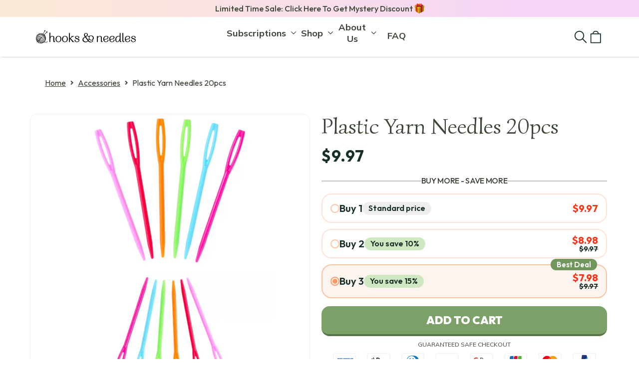

--- FILE ---
content_type: text/html; charset=utf-8
request_url: https://hooksneedles.com/products/plastic-yarn-needles-20pcs
body_size: 140156
content:
<!doctype html>
<html class="no-js" lang="en">
  <head>
    <meta name="facebook-domain-verification" content="fwpz0nx7booqxebhlf7sq1v08uzfrm">
    <meta charset="utf-8">
    <meta http-equiv="X-UA-Compatible" content="IE=edge">
    <meta name="viewport" content="width=device-width,initial-scale=1">

    

    

    

    <link rel="canonical" href="https://hooksneedles.com/products/plastic-yarn-needles-20pcs">
    <link rel="preconnect" href="https://cdn.shopify.com" crossorigin>
    


  <meta name="application-name" content="Hooks & Needles">
  <meta name="apple-mobile-web-app-title" content="Hooks & Needles">
  <meta name="apple-mobile-web-app-capable" content="yes">
  <meta name="apple-mobile-web-app-status-bar-style" content="default">

  
    <link rel="apple-touch-startup-image" href="files/opt-02.png">
  

  <meta name="theme-color" content="#1c1c1c">

  <link rel="manifest" href="//hooksneedles.com/cdn/shop/t/6/assets/manifest.json?v=156881254826932252581768986106" type="application/json">

  
    <script>
      if ('serviceWorker' in navigator) {
        navigator.serviceWorker
          .register('//hooksneedles.com/cdn/shop/t/6/assets/service-worker.js?v=32805228589980076991705408813')
          .catch((error) => console.log('Service Worker registration failed:', error));
      }

      
        // Check if the PWA is already installed
        if (window.matchMedia('(display-mode: standalone)').matches || window.navigator.standalone) {
          // PWA is already installed
          console.log('PWA is already installed.');
        } else {
          
          // Listen for the beforeinstallprompt event
          window.addEventListener('beforeinstallprompt', (event) => {
            // Prevent the default installation prompt
            event.preventDefault();

            // Store the event for later use
            let installPromptEvent = event;

            // Display your custom installation prompt
            // You can create a button or any other UI element to trigger the installation
            const installButton = document.querySelector('.application-button');

            if (!installButton) return;
            installButton.removeAttribute("hidden");
            installButton.addEventListener('click', () => {
              // Show the installation prompt
              installPromptEvent.prompt();

              // Wait for the user to respond to the prompt
              installPromptEvent.userChoice.then((choiceResult) => {
                if (choiceResult.outcome === 'accepted') {
                  console.log('PWA installed successfully.');
                } else if (choiceResult.outcome === 'dismissed') {
                  console.log('PWA installation rejected.');
                }

                // Clear the saved prompt event
                installPromptEvent = null;
              });
            });
          });
        }
      
    </script>
  


    <meta name="theme-color" content=""><link rel="icon" type="image/png" href="//hooksneedles.com/cdn/shop/files/Favicon.svg?crop=center&height=32&v=1693486982&width=32">

    
    <title>
      Plastic Yarn Needles 20pcs
 &ndash; Hooks &amp; Needles</title>

    
    
      
        
      
    

    
      <meta name="description" content="Upgrade your crafting toolkit with our high-quality Plastic Yarn Needles. Ideal for seamless stitching and weaving in loose ends, these durable needles are a must-have for crochet and knitting projects.">
    

    

<meta property="og:site_name" content="Hooks &amp; Needles">
<meta property="og:url" content="https://hooksneedles.com/products/plastic-yarn-needles-20pcs">
<meta property="og:title" content="Plastic Yarn Needles 20pcs">
<meta property="og:type" content="product">
<meta property="og:description" content="Upgrade your crafting toolkit with our high-quality Plastic Yarn Needles. Ideal for seamless stitching and weaving in loose ends, these durable needles are a must-have for crochet and knitting projects."><meta property="og:image" content="http://hooksneedles.com/cdn/shop/files/2_a5b3e16c-10bd-4921-ace3-90e00c863540.png?v=1703041085">
  <meta property="og:image:secure_url" content="https://hooksneedles.com/cdn/shop/files/2_a5b3e16c-10bd-4921-ace3-90e00c863540.png?v=1703041085">
  <meta property="og:image:width" content="1080">
  <meta property="og:image:height" content="1080"><meta property="og:price:amount" content="9.97">
  <meta property="og:price:currency" content="USD"><meta name="twitter:card" content="summary_large_image">
<meta name="twitter:title" content="Plastic Yarn Needles 20pcs">
<meta name="twitter:description" content="Upgrade your crafting toolkit with our high-quality Plastic Yarn Needles. Ideal for seamless stitching and weaving in loose ends, these durable needles are a must-have for crochet and knitting projects.">

<script src="//hooksneedles.com/cdn/shop/t/6/assets/global.js?v=51317042338961426371747908647" defer="defer"></script>
    
<script >
(function(){
  document.addEventListener("DOMContentLoaded", function() {
    lazyLoadBG()
  })
  
  // document.addEventListener("posthog_initiated", function(){
  //   lazyLoadBG()
  // })
  
  function hasBackgroundImage (el){
    var computedStyle = window.getComputedStyle(el);
    var computedStyleAfter = window.getComputedStyle(el,"::after");
    var computedStyleBefore = window.getComputedStyle(el,"::before");
    if(computedStyle.getPropertyValue('--fox-lazy-bg')){
      return true
    }
    if(computedStyleBefore.getPropertyValue('--fox-lazy-bg')){
      return true
    }
    
    if(computedStyleAfter.getPropertyValue('--fox-lazy-bg')){
      return true
    }
      return false 
  }
  function lazyLoadBG(){
    var lazyBackgrounds = [].slice.call(document.querySelectorAll(".fox-lazy-bg")).concat([].slice.call(document.querySelectorAll("section[id*='shopify-section-template']"))).filter(function(el){ return hasBackgroundImage(el)});
    if ("IntersectionObserver" in window){
      let lazyBackgroundObserver = new IntersectionObserver(function(entries, observer) {
        entries.forEach(function(entry) {
          if (entry.isIntersecting) {
            entry.target.style=`--background:var(--fox-lazy-bg)`
            lazyBackgroundObserver.unobserve(entry.target);
          }
        });
      },{ rootMargin: "100px" });
      lazyBackgrounds.forEach(function(lazyBackground) {
        lazyBackgroundObserver.observe(lazyBackground);
      });
    }else{
      lazyBackgrounds.forEach(function(lazyBackground) {
        lazyBackground.style=`--background:var(--fox-lazy-bg)`
      });
    } 
  }
})()

</script>

    
      <script>
        window.cartTest = true
      </script>
    

    
    

<script>window.performance && window.performance.mark && window.performance.mark('shopify.content_for_header.start');</script><meta id="shopify-digital-wallet" name="shopify-digital-wallet" content="/76725584167/digital_wallets/dialog">
<meta name="shopify-checkout-api-token" content="3ce0e829e31835734c81ebc636302fa1">
<meta id="in-context-paypal-metadata" data-shop-id="76725584167" data-venmo-supported="false" data-environment="production" data-locale="en_US" data-paypal-v4="true" data-currency="USD">
<link rel="alternate" type="application/json+oembed" href="https://hooksneedles.com/products/plastic-yarn-needles-20pcs.oembed">
<script async="async" src="/checkouts/internal/preloads.js?locale=en-US"></script>
<script id="shopify-features" type="application/json">{"accessToken":"3ce0e829e31835734c81ebc636302fa1","betas":["rich-media-storefront-analytics"],"domain":"hooksneedles.com","predictiveSearch":true,"shopId":76725584167,"locale":"en"}</script>
<script>var Shopify = Shopify || {};
Shopify.shop = "53042f.myshopify.com";
Shopify.locale = "en";
Shopify.currency = {"active":"USD","rate":"1.0"};
Shopify.country = "US";
Shopify.theme = {"name":"FT-HooksAndNeedles\/production","id":157780050215,"schema_name":"Foxelli","schema_version":"1.0.0","theme_store_id":null,"role":"main"};
Shopify.theme.handle = "null";
Shopify.theme.style = {"id":null,"handle":null};
Shopify.cdnHost = "hooksneedles.com/cdn";
Shopify.routes = Shopify.routes || {};
Shopify.routes.root = "/";</script>
<script type="module">!function(o){(o.Shopify=o.Shopify||{}).modules=!0}(window);</script>
<script>!function(o){function n(){var o=[];function n(){o.push(Array.prototype.slice.apply(arguments))}return n.q=o,n}var t=o.Shopify=o.Shopify||{};t.loadFeatures=n(),t.autoloadFeatures=n()}(window);</script>
<script id="shop-js-analytics" type="application/json">{"pageType":"product"}</script>
<script defer="defer" async type="module" src="//hooksneedles.com/cdn/shopifycloud/shop-js/modules/v2/client.init-shop-cart-sync_BT-GjEfc.en.esm.js"></script>
<script defer="defer" async type="module" src="//hooksneedles.com/cdn/shopifycloud/shop-js/modules/v2/chunk.common_D58fp_Oc.esm.js"></script>
<script defer="defer" async type="module" src="//hooksneedles.com/cdn/shopifycloud/shop-js/modules/v2/chunk.modal_xMitdFEc.esm.js"></script>
<script type="module">
  await import("//hooksneedles.com/cdn/shopifycloud/shop-js/modules/v2/client.init-shop-cart-sync_BT-GjEfc.en.esm.js");
await import("//hooksneedles.com/cdn/shopifycloud/shop-js/modules/v2/chunk.common_D58fp_Oc.esm.js");
await import("//hooksneedles.com/cdn/shopifycloud/shop-js/modules/v2/chunk.modal_xMitdFEc.esm.js");

  window.Shopify.SignInWithShop?.initShopCartSync?.({"fedCMEnabled":true,"windoidEnabled":true});

</script>
<script>(function() {
  var isLoaded = false;
  var blacklisted_hosts = ["ecommplugins-trustboxsettings.trustpilot.com","ecommplugins-scripts.trustpilot.com","static.rechargecdn.com","js.smile.io","widget.gotolstoy.com","cdn.pushowl.com","widget.wickedreports.com","cdn.refersion.com","edge.personalizer.io","www.mpnq4trk.com","cozycountryredirectii.addons.business"];function addHttpsIfMissing(e){return/^https?:\/\//i.test(e)||(e="https://"+e),e};function blacklisted(url) {if (blacklisted_hosts.find(function (host){return new URL(url).host === host})) return true;return false;};function asyncLoad() {
    if (isLoaded) return;
    isLoaded = true;
    var urls = ["https:\/\/loox.io\/widget\/849MWM09dx\/loox.1686123805184.js?shop=53042f.myshopify.com","https:\/\/static.rechargecdn.com\/assets\/js\/widget.min.js?shop=53042f.myshopify.com","https:\/\/pc-quiz.s3.us-east-2.amazonaws.com\/current\/quiz-loader.min.js?shop=53042f.myshopify.com","https:\/\/assets1.adroll.com\/shopify\/latest\/j\/shopify_rolling_bootstrap_v2.js?adroll_adv_id=COA7Q36BTNBIFPHOID72Z3\u0026adroll_pix_id=BU4JHTNTUFFCDIMV6ID6D2\u0026shop=53042f.myshopify.com","https:\/\/bundle.dyn-rev.app\/loader.js?g_cvt_id=d4a04a37-927a-4f9e-958c-8db8f3c28f3c\u0026shop=53042f.myshopify.com","https:\/\/cdn.rebuyengine.com\/onsite\/js\/rebuy.js?shop=53042f.myshopify.com"];
    for (var i = 0; i < urls.length; i++) {
      if (blacklisted(addHttpsIfMissing(urls[i]))) continue;var s = document.createElement('script');
      s.type = 'text/javascript';
      s.defer = true;
      s.src = urls[i];
      var x = document.getElementsByTagName('script')[0];
      x.parentNode.insertBefore(s, x);
    }
  };
  if(window.attachEvent) {
    window.attachEvent('onload', asyncLoad);
  } else {
    window.addEventListener('load', asyncLoad, false);
  }
})();</script>
<script id="__st">var __st={"a":76725584167,"offset":-28800,"reqid":"18e620b1-e3a6-4924-8fa1-5c46a9b4f92f-1769047935","pageurl":"hooksneedles.com\/products\/plastic-yarn-needles-20pcs","u":"9b8dbbc0e677","p":"product","rtyp":"product","rid":8899028975911};</script>
<script>window.ShopifyPaypalV4VisibilityTracking = true;</script>
<script id="captcha-bootstrap">!function(){'use strict';const t='contact',e='account',n='new_comment',o=[[t,t],['blogs',n],['comments',n],[t,'customer']],c=[[e,'customer_login'],[e,'guest_login'],[e,'recover_customer_password'],[e,'create_customer']],r=t=>t.map((([t,e])=>`form[action*='/${t}']:not([data-nocaptcha='true']) input[name='form_type'][value='${e}']`)).join(','),a=t=>()=>t?[...document.querySelectorAll(t)].map((t=>t.form)):[];function s(){const t=[...o],e=r(t);return a(e)}const i='password',u='form_key',d=['recaptcha-v3-token','g-recaptcha-response','h-captcha-response',i],f=()=>{try{return window.sessionStorage}catch{return}},m='__shopify_v',_=t=>t.elements[u];function p(t,e,n=!1){try{const o=window.sessionStorage,c=JSON.parse(o.getItem(e)),{data:r}=function(t){const{data:e,action:n}=t;return t[m]||n?{data:e,action:n}:{data:t,action:n}}(c);for(const[e,n]of Object.entries(r))t.elements[e]&&(t.elements[e].value=n);n&&o.removeItem(e)}catch(o){console.error('form repopulation failed',{error:o})}}const l='form_type',E='cptcha';function T(t){t.dataset[E]=!0}const w=window,h=w.document,L='Shopify',v='ce_forms',y='captcha';let A=!1;((t,e)=>{const n=(g='f06e6c50-85a8-45c8-87d0-21a2b65856fe',I='https://cdn.shopify.com/shopifycloud/storefront-forms-hcaptcha/ce_storefront_forms_captcha_hcaptcha.v1.5.2.iife.js',D={infoText:'Protected by hCaptcha',privacyText:'Privacy',termsText:'Terms'},(t,e,n)=>{const o=w[L][v],c=o.bindForm;if(c)return c(t,g,e,D).then(n);var r;o.q.push([[t,g,e,D],n]),r=I,A||(h.body.append(Object.assign(h.createElement('script'),{id:'captcha-provider',async:!0,src:r})),A=!0)});var g,I,D;w[L]=w[L]||{},w[L][v]=w[L][v]||{},w[L][v].q=[],w[L][y]=w[L][y]||{},w[L][y].protect=function(t,e){n(t,void 0,e),T(t)},Object.freeze(w[L][y]),function(t,e,n,w,h,L){const[v,y,A,g]=function(t,e,n){const i=e?o:[],u=t?c:[],d=[...i,...u],f=r(d),m=r(i),_=r(d.filter((([t,e])=>n.includes(e))));return[a(f),a(m),a(_),s()]}(w,h,L),I=t=>{const e=t.target;return e instanceof HTMLFormElement?e:e&&e.form},D=t=>v().includes(t);t.addEventListener('submit',(t=>{const e=I(t);if(!e)return;const n=D(e)&&!e.dataset.hcaptchaBound&&!e.dataset.recaptchaBound,o=_(e),c=g().includes(e)&&(!o||!o.value);(n||c)&&t.preventDefault(),c&&!n&&(function(t){try{if(!f())return;!function(t){const e=f();if(!e)return;const n=_(t);if(!n)return;const o=n.value;o&&e.removeItem(o)}(t);const e=Array.from(Array(32),(()=>Math.random().toString(36)[2])).join('');!function(t,e){_(t)||t.append(Object.assign(document.createElement('input'),{type:'hidden',name:u})),t.elements[u].value=e}(t,e),function(t,e){const n=f();if(!n)return;const o=[...t.querySelectorAll(`input[type='${i}']`)].map((({name:t})=>t)),c=[...d,...o],r={};for(const[a,s]of new FormData(t).entries())c.includes(a)||(r[a]=s);n.setItem(e,JSON.stringify({[m]:1,action:t.action,data:r}))}(t,e)}catch(e){console.error('failed to persist form',e)}}(e),e.submit())}));const S=(t,e)=>{t&&!t.dataset[E]&&(n(t,e.some((e=>e===t))),T(t))};for(const o of['focusin','change'])t.addEventListener(o,(t=>{const e=I(t);D(e)&&S(e,y())}));const B=e.get('form_key'),M=e.get(l),P=B&&M;t.addEventListener('DOMContentLoaded',(()=>{const t=y();if(P)for(const e of t)e.elements[l].value===M&&p(e,B);[...new Set([...A(),...v().filter((t=>'true'===t.dataset.shopifyCaptcha))])].forEach((e=>S(e,t)))}))}(h,new URLSearchParams(w.location.search),n,t,e,['guest_login'])})(!0,!0)}();</script>
<script integrity="sha256-4kQ18oKyAcykRKYeNunJcIwy7WH5gtpwJnB7kiuLZ1E=" data-source-attribution="shopify.loadfeatures" defer="defer" src="//hooksneedles.com/cdn/shopifycloud/storefront/assets/storefront/load_feature-a0a9edcb.js" crossorigin="anonymous"></script>
<script data-source-attribution="shopify.dynamic_checkout.dynamic.init">var Shopify=Shopify||{};Shopify.PaymentButton=Shopify.PaymentButton||{isStorefrontPortableWallets:!0,init:function(){window.Shopify.PaymentButton.init=function(){};var t=document.createElement("script");t.src="https://hooksneedles.com/cdn/shopifycloud/portable-wallets/latest/portable-wallets.en.js",t.type="module",document.head.appendChild(t)}};
</script>
<script data-source-attribution="shopify.dynamic_checkout.buyer_consent">
  function portableWalletsHideBuyerConsent(e){var t=document.getElementById("shopify-buyer-consent"),n=document.getElementById("shopify-subscription-policy-button");t&&n&&(t.classList.add("hidden"),t.setAttribute("aria-hidden","true"),n.removeEventListener("click",e))}function portableWalletsShowBuyerConsent(e){var t=document.getElementById("shopify-buyer-consent"),n=document.getElementById("shopify-subscription-policy-button");t&&n&&(t.classList.remove("hidden"),t.removeAttribute("aria-hidden"),n.addEventListener("click",e))}window.Shopify?.PaymentButton&&(window.Shopify.PaymentButton.hideBuyerConsent=portableWalletsHideBuyerConsent,window.Shopify.PaymentButton.showBuyerConsent=portableWalletsShowBuyerConsent);
</script>
<script data-source-attribution="shopify.dynamic_checkout.cart.bootstrap">document.addEventListener("DOMContentLoaded",(function(){function t(){return document.querySelector("shopify-accelerated-checkout-cart, shopify-accelerated-checkout")}if(t())Shopify.PaymentButton.init();else{new MutationObserver((function(e,n){t()&&(Shopify.PaymentButton.init(),n.disconnect())})).observe(document.body,{childList:!0,subtree:!0})}}));
</script>
<link id="shopify-accelerated-checkout-styles" rel="stylesheet" media="screen" href="https://hooksneedles.com/cdn/shopifycloud/portable-wallets/latest/accelerated-checkout-backwards-compat.css" crossorigin="anonymous">
<style id="shopify-accelerated-checkout-cart">
        #shopify-buyer-consent {
  margin-top: 1em;
  display: inline-block;
  width: 100%;
}

#shopify-buyer-consent.hidden {
  display: none;
}

#shopify-subscription-policy-button {
  background: none;
  border: none;
  padding: 0;
  text-decoration: underline;
  font-size: inherit;
  cursor: pointer;
}

#shopify-subscription-policy-button::before {
  box-shadow: none;
}

      </style>

<script>window.performance && window.performance.mark && window.performance.mark('shopify.content_for_header.end');</script>

    

    <style data-shopify>
    #MainContent > .shopify-section:nth-child(n+2) {
      content-visibility: auto;
      contain-intrinsic-size: 1px 5000px;
    }

    @media (min-width: 768px) {
        #MainContent > .shopify-section:nth-child(n+3) {
          content-visibility: auto;
          contain-intrinsic-size: 1px 5000px;
        }
    }

    @font-face {
  font-family: Assistant;
  font-weight: 400;
  font-style: normal;
  font-display: swap;
  src: url("//hooksneedles.com/cdn/fonts/assistant/assistant_n4.9120912a469cad1cc292572851508ca49d12e768.woff2") format("woff2")
  }

  :root {
    --font-body-family: Assistant, sans-serif;
    --font-body-style: normal;
    --font-body-weight: 400;
    --font-body-weight-bold: 700;

    --font-heading-family: Assistant, sans-serif;
    --font-heading-style: normal;
    --font-heading-weight: 400;

    --font-body-scale: 1.0;
    --font-heading-scale: 1.0;

    --color-base-text: 18, 18, 18;
    --color-shadow: 18, 18, 18;
    --color-base-background-1: 255, 255, 255;
    --color-base-background-2: 243, 243, 243;
    --color-base-solid-button-labels: 255, 255, 255;
    --color-base-outline-button-labels: 18, 18, 18;
    --color-base-accent-1: 18, 18, 18;
    --color-base-accent-2: 51, 79, 180;
    --payment-terms-background-color: #FFFFFF;

    --gradient-base-background-1: #FFFFFF;
    --gradient-base-background-2: #F3F3F3;
    --gradient-base-accent-1: #121212;
    --gradient-base-accent-2: #334FB4;

    --media-padding: px;
    --media-border-opacity: 0.05;
    --media-border-width: 1px;
    --media-radius: 0px;
    --media-shadow-opacity: 0.0;
    --media-shadow-horizontal-offset: 0px;
    --media-shadow-vertical-offset: 4px;
    --media-shadow-blur-radius: 5px;
    --media-shadow-visible: 0;

    --page-width: 120rem;
    --page-width-margin: 0rem;

    --product-card-image-padding: 0.0rem;
    --product-card-corner-radius: 0.0rem;
    --product-card-text-alignment: left;
    --product-card-border-width: 0.0rem;
    --product-card-border-opacity: 0.1;
    --product-card-shadow-opacity: 0.0;
    --product-card-shadow-visible: 0;
    --product-card-shadow-horizontal-offset: 0.0rem;
    --product-card-shadow-vertical-offset: 0.4rem;
    --product-card-shadow-blur-radius: 0.5rem;

    --collection-card-image-padding: 0.0rem;
    --collection-card-corner-radius: 0.0rem;
    --collection-card-text-alignment: left;
    --collection-card-border-width: 0.0rem;
    --collection-card-border-opacity: 0.1;
    --collection-card-shadow-opacity: 0.0;
    --collection-card-shadow-visible: 0;
    --collection-card-shadow-horizontal-offset: 0.0rem;
    --collection-card-shadow-vertical-offset: 0.4rem;
    --collection-card-shadow-blur-radius: 0.5rem;

    --blog-card-image-padding: 0.0rem;
    --blog-card-corner-radius: 0.0rem;
    --blog-card-text-alignment: left;
    --blog-card-border-width: 0.0rem;
    --blog-card-border-opacity: 0.1;
    --blog-card-shadow-opacity: 0.0;
    --blog-card-shadow-visible: 0;
    --blog-card-shadow-horizontal-offset: 0.0rem;
    --blog-card-shadow-vertical-offset: 0.4rem;
    --blog-card-shadow-blur-radius: 0.5rem;

    --badge-corner-radius: 4.0rem;

    --popup-border-width: 1px;
    --popup-border-opacity: 0.1;
    --popup-corner-radius: 0px;
    --popup-shadow-opacity: 0.05;
    --popup-shadow-horizontal-offset: 0px;
    --popup-shadow-vertical-offset: 4px;
    --popup-shadow-blur-radius: 5px;

    --drawer-border-width: 1px;
    --drawer-border-opacity: 0.1;
    --drawer-shadow-opacity: 0.0;
    --drawer-shadow-horizontal-offset: 0px;
    --drawer-shadow-vertical-offset: 4px;
    --drawer-shadow-blur-radius: 5px;

    --spacing-sections-desktop: 0px;
    --spacing-sections-mobile: 0px;

    --grid-desktop-vertical-spacing: 8px;
    --grid-desktop-horizontal-spacing: 8px;
    --grid-mobile-vertical-spacing: 4px;
    --grid-mobile-horizontal-spacing: 4px;

    --text-boxes-border-opacity: 0.1;
    --text-boxes-border-width: 0px;
    --text-boxes-radius: 0px;
    --text-boxes-shadow-opacity: 0.0;
    --text-boxes-shadow-visible: 0;
    --text-boxes-shadow-horizontal-offset: 0px;
    --text-boxes-shadow-vertical-offset: 4px;
    --text-boxes-shadow-blur-radius: 5px;

    --buttons-radius: 0px;
    --buttons-radius-outset: 0px;
    --buttons-border-width: 1px;
    --buttons-border-opacity: 1.0;
    --buttons-shadow-opacity: 0.0;
    --buttons-shadow-visible: 0;
    --buttons-shadow-horizontal-offset: 0px;
    --buttons-shadow-vertical-offset: 4px;
    --buttons-shadow-blur-radius: 5px;
    --buttons-border-offset: 0px;

    --inputs-radius: 0px;
    --inputs-border-width: 1px;
    --inputs-border-opacity: 0.55;
    --inputs-shadow-opacity: 0.0;
    --inputs-shadow-horizontal-offset: 0px;
    --inputs-margin-offset: 0px;
    --inputs-shadow-vertical-offset: 4px;
    --inputs-shadow-blur-radius: 5px;
    --inputs-radius-outset: 0px;

    --variant-pills-radius: 40px;
    --variant-pills-border-width: 1px;
    --variant-pills-border-opacity: 0.55;
    --variant-pills-shadow-opacity: 0.0;
    --variant-pills-shadow-horizontal-offset: 0px;
    --variant-pills-shadow-vertical-offset: 4px;
    --variant-pills-shadow-blur-radius: 5px;

    --header-height: 70px;
    --announcement-height: 30px;
  }

  *,
  *::before,
  *::after {
    box-sizing: inherit;
  }

  html {
    box-sizing: border-box;
    font-size: calc(var(--font-body-scale) * 62.5%);
    height: 100%;
  }

  body {
    display: grid;
    grid-template-rows: var(--announcement-height) var(--header-height) auto 1fr auto;
    overflow-x: hidden;
    grid-template-columns: 100%;
    min-height: 100%;
    margin: 0;
    font-size: 1.5rem;
    line-height: calc(1 + 0.8 / var(--font-body-scale));
    font-family: var(--font-body-family);
    font-style: var(--font-body-style);
    font-weight: var(--font-body-weight);
  }

  .custom-section-circle-menu{
    display: none  !important; ;
  }

  .custom-section-circle-menu{
    grid-row: 3;
  }

  .custom-section-circle-menu {
    z-index: 998;
  }

  .custom-section-circle-menu.circle-menu-sticky {
    position: sticky;
    top: 70px;
  }

  .custom-section-circle-menu.circle-menu-animate {
    transition: transform 0.5s ease;
  }

  .custom-section-circle-menu.circle-menu-hidden {
    transform: translateY(calc(-100% - 70px));
  }

  @media screen and (min-width: 750px) {
    .custom-section-circle-menu.circle-menu-sticky {
      top: 80px;
    }
    .custom-section-circle-menu.circle-menu-hidden {
      transform: translateY(calc(-100% - 80px));
    }
  }

  main{
    grid-row: 4;
  }

  section{
    position: relative;
  }

  @media screen and (min-width: 750px) {
    body {
      font-size: 1.6rem;
    }
  }

  .main_logo{
    color: ;
    width: 90px
  }
  @media all and (min-width: 991px) {.main_logo{width: 225px}}

  /* base */

  .no-js:not(html) {
    display: none !important;
  }

  html.no-js .no-js:not(html) {
    display: block !important;
  }

  .no-js-inline {
    display: none !important;
  }

  html.no-js .no-js-inline {
    display: inline-block !important;
  }

  html.no-js .no-js-hidden {
    display: none !important;
  }

  .page-width {
    max-width: var(--page-width);
    margin: 0 auto;
    padding: 0 1.5rem;
  }

  .page-width.drawer-menu {
    max-width: 100%;
  }

  .page-width-desktop {
    padding: 0;
    margin: 0 auto;
  }

  img.emoji{
    display: inline-block !important;
    height: var(--font-size);
    max-height: 1em;
    max-width: 1em;
    vertical-align: -.1em;
  }

  @media screen and (min-width: 750px) {
    .page-width {
      padding: 0 5rem;
    }

    .header.page-width {
      padding-left: 3.2rem;
      padding-right: 3.2rem;
    }

    .page-width--narrow {
      padding: 0 9rem;
    }

    .page-width-desktop {
      padding: 0;
    }

    .page-width-tablet {
      padding: 0 5rem;
    }
  }

  @media screen and (min-width: 990px) {
    .header:not(.drawer-menu).page-width {
      padding-left: 5rem;
      padding-right: 5rem;
    }

    .page-width--narrow {
      /* max-width: 72.6rem; */
      padding: 0;
    }

    .page-width-desktop {
      max-width: var(--page-width);
      padding: 0 5rem;
    }
  }

  .isolate {
    position: relative;
    z-index: 0;
  }

  .section + .section {
    margin-top: var(--spacing-sections-mobile);
  }

  @media screen and (min-width: 750px) {
    .section + .section {
      margin-top: var(--spacing-sections-desktop);
    }
  }

  .element-margin-top {
    margin-top: 5rem;
  }

  @media screen and (min-width: 750px) {
    .element-margin {
      margin-top: calc(5rem + var(--page-width-margin));
    }
  }

  body,
  .color-background-1,
  .color-background-2,
  .color-inverse,
  .color-accent-1,
  .color-accent-2 {
    color: rgba(var(--color-foreground), 0.75);
    background-color: rgb(var(--color-background));
  }

  .background-secondary {
    background-color: rgba(var(--color-foreground), 0.04);
  }

  .grid-auto-flow {
    display: grid;
    grid-auto-flow: column;
  }

  .page-margin,
  .shopify-challenge__container {
    margin: 7rem auto;
  }

  .rte-width {
    max-width: 82rem;
    margin: 0 auto 2rem;
  }

  .list-unstyled {
    margin: 0;
    padding: 0;
    list-style: none;
  }

  .hidden {
    display: none !important;
  }

  .visually-hidden {
    position: absolute !important;
    overflow: hidden;
    width: 1px;
    height: 1px;
    margin: -1px;
    padding: 0;
    border: 0;
    clip: rect(0 0 0 0);
    word-wrap: normal !important;
  }

  .visually-hidden--inline {
    margin: 0;
    height: 1em;
  }

  .overflow-hidden {
    overflow: hidden;
  }

  .skip-to-content-link:focus {
    z-index: 9999;
    position: inherit;
    overflow: auto;
    width: auto;
    height: auto;
    clip: auto;
  }

  .full-width-link {
    position: absolute;
    top: 0;
    right: 0;
    bottom: 0;
    left: 0;
    z-index: 2;
  }

  ::selection {
    background-color: rgba(var(--color-foreground), 0.2);
  }

  .text-body {
    font-size: 1.5rem;
    line-height: calc(1 + 0.8 / var(--font-body-scale));
    font-family: var(--font-body-family);
    font-style: var(--font-body-style);
    font-weight: var(--font-body-weight);
  }

  h1,
  h2,
  h3,
  h4,
  h5,
  .h0,
  .h1,
  .h2,
  .h3,
  .h4,
  .h5 {
    font-family: var(--font-heading-family);
    font-style: var(--font-heading-style);
    font-weight: var(--font-heading-weight);
    color: rgb(var(--color-foreground));
    line-height: calc(1 + 0.3 / max(1, var(--font-heading-scale)));
    word-break: break-word;
    letter-spacing: 0;
  }

  .hxl {
    font-size: calc(var(--font-heading-scale) * 5rem);
  }

  @media only screen and (min-width: 750px) {
    .hxl {
      font-size: calc(var(--font-heading-scale) * 6.2rem);
    }
  }

  .h0 {
    font-size: calc(var(--font-heading-scale) * 4rem);
  }

  @media only screen and (min-width: 750px) {
    .h0 {
      font-size: calc(var(--font-heading-scale) * 5.2rem);
    }
  }

  h1,
  .h1 {
    font-size: calc(var(--font-heading-scale) * 3rem);
  }

  @media only screen and (min-width: 750px) {
    h1,
    .h1 {
      font-size: calc(var(--font-heading-scale) * 4rem);
    }
  }

  h2,
  .h2 {
    font-size: calc(var(--font-heading-scale) * 2rem);
  }

  @media only screen and (min-width: 750px) {
    h2,
    .h2 {
      font-size: calc(var(--font-heading-scale) * 2.4rem);
    }
  }

  h3,
  .h3 {
    font-size: calc(var(--font-heading-scale) * 1.7rem);
  }

  @media only screen and (min-width: 750px) {
    h3,
    .h3 {
      font-size: calc(var(--font-heading-scale) * 1.8rem);
    }
  }

  h4,
  .h4 {
    font-family: var(--font-heading-family);
    font-style: var(--font-heading-style);
    font-size: calc(var(--font-heading-scale) * 1.5rem);
  }

  h5,
  .h5 {
    font-size: calc(var(--font-heading-scale) * 1.2rem);
  }

  @media only screen and (min-width: 750px) {
    h5,
    .h5 {
      font-size: calc(var(--font-heading-scale) * 1.3rem);
    }
  }

  h6,
  .h6 {
    color: rgba(var(--color-foreground), 0.75);
    margin-block-start: 1.67em;
    margin-block-end: 1.67em;
  }

  blockquote {
    font-style: italic;
    color: rgba(var(--color-foreground), 0.75);
    border-left: 0.2rem solid rgba(var(--color-foreground), 0.2);
    padding-left: 1rem;
  }

  @media screen and (min-width: 750px) {
    blockquote {
      padding-left: 1.5rem;
    }
  }

  .caption {
    font-size: 1rem;
    line-height: calc(1 + 0.7 / var(--font-body-scale));
  }

  @media screen and (min-width: 750px) {
    .caption {
      font-size: 1.2rem;
    }
  }

  .caption-with-letter-spacing {
    font-size: 1rem;
    line-height: calc(1 + 0.2 / var(--font-body-scale));
    text-transform: uppercase;
  }

  .caption-with-letter-spacing--medium {
    font-size: 1.2rem;
  }

  .caption-with-letter-spacing--large {
    font-size: 1.4rem;
  }

  .caption-large,
  .customer .field input,
  .customer select,
  .field__input,
  .form__label,
  .select__select {
    font-size: 1.3rem;
    line-height: calc(1 + 0.5 / var(--font-body-scale));
  }

  .color-foreground {
    color: rgb(var(--color-foreground));
  }

  table:not([class]) {
    table-layout: fixed;
    border-collapse: collapse;
    font-size: 1.4rem;
    border-style: hidden;
    box-shadow: 0 0 0 0.1rem rgba(var(--color-foreground), 0.2);
    /* draws the table border  */
  }

  table:not([class]) td,
  table:not([class]) th {
    padding: 1em;
    border: 0.1rem solid rgba(var(--color-foreground), 0.2);
  }

  @media screen and (max-width: 749px) {
    .small-hide {
      display: none !important;
    }
  }

  @media screen and (min-width: 750px) and (max-width: 989px) {
    .medium-hide {
      display: none !important;
    }
  }

  @media screen and (min-width: 990px) {
    .large-up-hide {
      display: none !important;
    }
  }

  .left {
    text-align: left;
  }

  .center {
    text-align: center;
  }

  .right {
    text-align: right;
  }

  .uppercase {
    text-transform: uppercase;
  }

  .light {
    opacity: 0.7;
  }

  /* a:empty,
  ul:empty,
  dl:empty,
  div:empty,
  section:empty,
  article:empty,
  p:empty,
  h1:empty,
  h2:empty,
  h3:empty,
  h4:empty,
  h5:empty,
  h6:empty {
    display: none;
  } */

  .link,
  .customer a {
    cursor: pointer;
    display: inline-block;
    border: none;
    box-shadow: none;
    text-decoration: underline;
    text-underline-offset: 0.3rem;
    color: rgb(var(--color-link));
    background-color: transparent;
    font-size: 1.4rem;
    font-family: inherit;
  }

  .link--text {
    color: rgb(var(--color-foreground));
  }

  .link--text:hover {
    color: rgba(var(--color-foreground), 0.75);
  }

  .link-with-icon {
    display: inline-flex;
    font-size: 1.4rem;
    font-weight: 600;
    text-decoration: none;
    margin-bottom: 4.5rem;
    white-space: nowrap;
  }

  .link-with-icon .icon {
    width: 1.5rem;
    margin-left: 1rem;
  }

  a:not([href]) {
    cursor: not-allowed;
  }

  .circle-divider::after {
    content: '\2022';
    margin: 0 1.3rem 0 1.5rem;
  }

  .circle-divider:last-of-type::after {
    display: none;
  }

  hr {
    border: none;
    height: 0.1rem;
    background-color: rgba(var(--color-foreground), 0.2);
    display: block;
    margin: 5rem 0;
  }

  @media screen and (min-width: 750px) {
    hr {
      margin: 7rem 0;
    }
  }

  .full-unstyled-link {
    text-decoration: none;
    color: currentColor;
    display: block;
  }

  .placeholder {
    background-color: rgba(var(--color-foreground), 0.04);
    color: rgba(var(--color-foreground), 0.55);
    fill: rgba(var(--color-foreground), 0.55);
  }

  details > * {
    box-sizing: border-box;
  }

  .break {
    word-break: break-word;
  }

  .visibility-hidden {
    visibility: hidden;
  }

  @media (prefers-reduced-motion) {
    .motion-reduce {
      transition: none !important;
      animation: none !important;
    }
  }

  :root {
    --duration-short: 100ms;
    --duration-default: 200ms;
    --duration-long: 500ms;
    --duration-extra-long: 600ms;
    --animation-slide-in: slideIn var(--duration-extra-long) ease-out forwards;
  }

  .underlined-link,
  .customer a,
  .inline-richtext a {
    text-underline-offset: 0.3rem;
    text-decoration-thickness: 0.1rem;
    transition: text-decoration-thickness ease 100ms;
  }

  .underlined-link,
  .customer a {
    color: rgba(var(--color-link), var(--alpha-link));
  }

  .inline-richtext a,
  .rte.inline-richtext a {
    color: currentColor;
  }

  .underlined-link:hover,
  .customer a:hover,
  .inline-richtext a:hover {
    color: rgb(var(--color-link));
    text-decoration-thickness: 0.2rem;
  }


  .icon-arrow {
    width: 1.5rem;
  }

  h3 .icon-arrow,
  .h3 .icon-arrow {
    width: calc(var(--font-heading-scale) * 1.5rem);
  }

  /* arrow animation */
  .animate-arrow .icon-arrow path {
    transform: translateX(-0.25rem);
    transition: transform var(--duration-short) ease;
  }

  .animate-arrow:hover .icon-arrow path {
    transform: translateX(-0.05rem);
  }

  /* base-details-summary */
  summary {
    cursor: pointer;
    list-style: none;
    position: relative;
  }

  summary .icon-caret {
    position: absolute;
    height: 0.6rem;
    right: 1.5rem;
    top: calc(50% - 0.2rem);
  }

  summary::-webkit-details-marker {
    display: none;
  }

  .disclosure-has-popup {
    position: relative;
  }

  .disclosure-has-popup[open] > summary::before {
    position: fixed;
    top: 0;
    right: 0;
    bottom: 0;
    left: 0;
    z-index: 2;
    display: block;
    cursor: default;
    content: ' ';
    background: transparent;
  }

  .disclosure-has-popup > summary::before {
    display: none;
  }

  .disclosure-has-popup[open] > summary + * {
    z-index: 100;
  }

  @media screen and (min-width: 750px) {
    .disclosure-has-popup[open] > summary + * {
      z-index: 4;
    }

    .facets .disclosure-has-popup[open] > summary + * {
      z-index: 2;
    }
  }

  /* base-focus */
  /*
    Focus ring - default (with offset)
  */

  *:focus {
    outline: 0;
    box-shadow: none;
  }

  /* Fallback - for browsers that don't support :focus-visible, a fallback is set for :focus */
  .focused,
  .no-js *:focus {
    outline: 0.2rem solid rgba(var(--color-foreground), 0.5);
    outline-offset: 0.3rem;
    box-shadow: 0 0 0 0.3rem rgb(var(--color-background)),
      0 0 0.5rem 0.4rem rgba(var(--color-foreground), 0.3);
  }

  /* Negate the fallback side-effect for browsers that support :focus-visible */
  .no-js *:focus:not(:focus-visible) {
    outline: 0;
    box-shadow: none;
  }

  /*
    Focus ring - inset
  */

  .focus-inset:focus-visible {
    outline: 0.2rem solid rgba(var(--color-foreground), 0.5);
    outline-offset: -0.2rem;
    box-shadow: 0 0 0.2rem 0 rgba(var(--color-foreground), 0.3);
  }

  .focused.focus-inset,
  .no-js .focus-inset:focus {
    outline: 0.2rem solid rgba(var(--color-foreground), 0.5);
    outline-offset: -0.2rem;
    box-shadow: 0 0 0.2rem 0 rgba(var(--color-foreground), 0.3);
  }

  .no-js .focus-inset:focus:not(:focus-visible) {
    outline: 0;
    box-shadow: none;
  }

  /*
    Focus ring - none
  */

  /* Dangerous for a11y - Use with care */
  .focus-none {
    box-shadow: none !important;
    outline: 0 !important;
  }

  .focus-offset:focus-visible {
    outline: 0.2rem solid rgba(var(--color-foreground), 0.5);
    outline-offset: 1rem;
    box-shadow: 0 0 0 1rem rgb(var(--color-background)),
      0 0 0.2rem 1.2rem rgba(var(--color-foreground), 0.3);
  }

  .focus-offset.focused,
  .no-js .focus-offset:focus {
    outline: 0.2rem solid rgba(var(--color-foreground), 0.5);
    outline-offset: 1rem;
    box-shadow: 0 0 0 1rem rgb(var(--color-background)),
      0 0 0.2rem 1.2rem rgba(var(--color-foreground), 0.3);
  }

  .no-js .focus-offset:focus:not(:focus-visible) {
    outline: 0;
    box-shadow: none;
  }


  /* component-cart-count-bubble */
  .cart-count-bubble:empty {
    display: none;
  }

  .cart-count-bubble {
    position: absolute;
    background-color: rgb(var(--color-button));
    color: rgb(var(--color-button-text));
    height: 1.7rem;
    width: 1.7rem;
    border-radius: 100%;
    display: flex;
    justify-content: center;
    align-items: center;
    font-size: 0.9rem;
    bottom: 0.8rem;
    left: 2.2rem;
    line-height: calc(1 + 0.1 / var(--font-body-scale));
  }

  /* component-modal */
  .modal__toggle {
    list-style-type: none;
  }

  .no-js details[open] .modal__toggle {
    position: absolute;
    z-index: 5;
  }

  .modal__toggle-close {
    display: none;
  }

  .no-js details[open] svg.modal__toggle-close {
    display: flex;
    z-index: 1;
    height: 1.7rem;
    width: 1.7rem;
  }

  .modal__toggle-open {
    display: flex;
  }

  .no-js details[open] .modal__toggle-open {
    display: none;
  }

  .no-js .modal__close-button.link {
    display: none;
  }

  .modal__close-button.link {
    display: flex;
    justify-content: center;
    align-items: center;
    padding: 0rem;
    height: 4.4rem;
    width: 4.4rem;
    background-color: transparent;
  }

  .modal__close-button .icon {
    width: 1.7rem;
    height: 1.7rem;
  }

  .modal__content {
    position: absolute;
    top: 0;
    left: 0;
    right: 0;
    bottom: 0;
    background: rgb(var(--color-background));
    z-index: 4;
    display: flex;
    justify-content: center;
    align-items: center;
  }

  .media-modal {
    cursor: zoom-out;
  }

  .media-modal .deferred-media {
    cursor: initial;
  }

  /* Search */
  menu-drawer + .header__search {
    display: none;
  }

  .header > .header__search {
    grid-area: left-icons;
    justify-self: start;
  }

  .header--top-center.drawer-menu > .header__search {
    margin-left: 3.2rem;
  }

  .header--top-center header-drawer {
    grid-area: left-icons;
  }

  .header:not(.header--has-menu) * > .header__search {
    display: none;
  }

  .header__search {
    display: inline-flex;
    line-height: 0;
  }

  .header--top-center > .header__search {
    display: none;
  }

  .header--top-center * > .header__search {
    display: inline-flex;
  }

  @media screen and (min-width: 990px) {
    .header:not(.header--top-center) * > .header__search,
    .header--top-center > .header__search {
      display: inline-flex;
    }

    .header:not(.header--top-center) > .header__search,
    .header--top-center * > .header__search {
      display: none;
    }
  }

  .no-js .predictive-search {
    display: none;
  }

  details[open] > .search-modal {
    opacity: 1;
    animation: animateMenuOpen var(--duration-default) ease;
  }

  details[open] .modal-overlay {
    display: block;
  }

  .no-js details[open] > .header__icon--search {
    top: 1rem;
    right: 0.5rem;
  }

  .search-modal {
    opacity: 0;
    border-bottom: 0.1rem solid rgba(var(--color-foreground), 0.08);
    height: 100%;
  }

  .search-modal__content {
    display: flex;
    align-items: center;
    justify-content: center;
    width: 100%;
    height: 100%;
    padding: 0 5rem 0 1rem;
    line-height: calc(1 + 0.8 / var(--font-body-scale));
    position: relative;
  }

  .search-modal__content-bottom {
    bottom: calc((var(--inputs-margin-offset) / 2) );
  }

  .search-modal__content-top {
    top: calc((var(--inputs-margin-offset) / 2) );
  }

  .search-modal__form {
    width: 100%;
  }

  .search-modal__close-button {
    position: absolute;
    right: 0.3rem;
  }

  @media screen and (min-width: 750px) {
    .search-modal__close-button {
      right: 1rem;
    }

    .search-modal__content {
      padding: 0 6rem;
    }
  }

  @media screen and (min-width: 990px) {
    .search-modal__form {
      max-width: 74.2rem;
    }

    .search-modal__close-button {
      position: initial;
      margin-left: 0.5rem;
    }
  }

  /* component-grid */
  .grid {
    display: flex;
    flex-wrap: wrap;
    margin-bottom: 2rem;
    padding: 0;
    list-style: none;
    column-gap: var(--grid-mobile-horizontal-spacing);
    row-gap: var(--grid-mobile-vertical-spacing);
  }

  @media screen and (min-width: 750px) {
    .grid {
      column-gap: var(--grid-desktop-horizontal-spacing);
      row-gap: var(--grid-desktop-vertical-spacing);
    }
  }

  .grid:last-child {
    margin-bottom: 0;
  }

  .grid__item {
    width: calc(25% - var(--grid-mobile-horizontal-spacing) * 3 / 4);
    max-width: calc(50% - var(--grid-mobile-horizontal-spacing) / 2);
    flex-grow: 1;
    flex-shrink: 0;
  }

  @media screen and (min-width: 750px) {
    .grid__item {
      width: calc(25% - var(--grid-desktop-horizontal-spacing) * 3 / 4);
      max-width: calc(50% - var(--grid-desktop-horizontal-spacing) / 2);
    }
  }

  .grid--gapless.grid {
    column-gap: 0;
    row-gap: 0;
  }

  @media screen and (max-width: 749px) {
    .grid__item.slider__slide--full-width {
      width: 100%;
      max-width: none;
    }
  }

  .grid--1-col .grid__item {
    max-width: 100%;
    width: 100%;
  }

  .grid--3-col .grid__item {
    width: calc(33.33% - var(--grid-mobile-horizontal-spacing) * 2 / 3);
  }

  @media screen and (min-width: 750px) {
    .grid--3-col .grid__item {
      width: calc(33.33% - var(--grid-desktop-horizontal-spacing) * 2 / 3);
    }
  }

  .grid--2-col .grid__item {
    width: calc(50% - var(--grid-mobile-horizontal-spacing) / 2);
  }

  @media screen and (min-width: 750px) {
    .grid--2-col .grid__item {
      width: calc(50% - var(--grid-desktop-horizontal-spacing) / 2);
    }

    .grid--4-col-tablet .grid__item {
      width: calc(25% - var(--grid-desktop-horizontal-spacing) * 3 / 4);
    }

    .grid--3-col-tablet .grid__item {
      width: calc(33.33% - var(--grid-desktop-horizontal-spacing) * 2 / 3);
    }

    .grid--2-col-tablet .grid__item {
      width: calc(50% - var(--grid-desktop-horizontal-spacing) / 2);
    }
  }

  @media screen and (max-width: 989px) {
    .grid--1-col-tablet-down .grid__item {
      width: 100%;
      max-width: 100%;
    }

    .slider--tablet.grid--peek {
      margin: 0;
      width: 100%;
    }

    .slider--tablet.grid--peek .grid__item {
      box-sizing: content-box;
      margin: 0;
    }

    .slider--tablet .scroll-trigger.animate--slide-in {
      animation: none;
      opacity: 1;
    }

    .scroll-trigger--active .slider--tablet {
      animation: var(--animation-slide-in);
    }
  }

  @media screen and (min-width: 990px) {
    .grid--6-col-desktop .grid__item {
      width: calc(16.66% - var(--grid-desktop-horizontal-spacing) * 5 / 6);
      max-width: calc(16.66% - var(--grid-desktop-horizontal-spacing) * 5 / 6);
    }

    .grid--5-col-desktop .grid__item {
      width: calc(20% - var(--grid-desktop-horizontal-spacing) * 4 / 5);
      max-width: calc(20% - var(--grid-desktop-horizontal-spacing) * 4 / 5);
    }

    .grid--4-col-desktop .grid__item {
      width: calc(25% - var(--grid-desktop-horizontal-spacing) * 3 / 4);
      max-width: calc(25% - var(--grid-desktop-horizontal-spacing) * 3 / 4);
    }

    .grid--3-col-desktop .grid__item {
      width: calc(33.33% - var(--grid-desktop-horizontal-spacing) * 2 / 3);
      max-width: calc(33.33% - var(--grid-desktop-horizontal-spacing) * 2 / 3);
    }

    .grid--2-col-desktop .grid__item {
      width: calc(50% - var(--grid-desktop-horizontal-spacing) / 2);
      max-width: calc(50% - var(--grid-desktop-horizontal-spacing) / 2);
    }

    .slider--desktop .scroll-trigger.animate--slide-in{
      animation: none;
      opacity: 1;
    }

    .scroll-trigger--active .slider--desktop {
      animation: var(--animation-slide-in);
    }
  }

  @media screen and (min-width: 990px) {
    .grid--1-col-desktop {
      flex: 0 0 100%;
      max-width: 100%;
    }

    .grid--1-col-desktop .grid__item {
      width: 100%;
      max-width: 100%;
    }
  }

  @media screen and (min-width: 750px) and (max-width: 989px) {
    .slider--tablet.grid--peek .grid__item {
      width: calc(25% - var(--grid-desktop-horizontal-spacing) - 3rem);
    }

    .slider--tablet.grid--peek.grid--3-col-tablet .grid__item {
      width: calc(33.33% - var(--grid-desktop-horizontal-spacing) - 3rem);
    }

    .slider--tablet.grid--peek.grid--2-col-tablet .grid__item,
    .slider--tablet.grid--peek.grid--2-col-tablet-down .grid__item {
      width: calc(50% - var(--grid-desktop-horizontal-spacing) - 3rem);
    }

    .slider--tablet.grid--peek .grid__item:first-of-type {
      margin-left: 1.5rem;
    }

    .grid--2-col-tablet-down .grid__item {
      width: calc(50% - var(--grid-desktop-horizontal-spacing) / 2);
    }

    .grid--1-col-tablet-down.grid--peek .grid__item {
      width: calc(100% - var(--grid-desktop-horizontal-spacing) - 3rem);
    }
  }

  /* component-media */
  .media {
    display: block;
    background-color: rgba(var(--color-foreground), 0.1);
    position: relative;
    overflow: hidden;
  }

  .media--transparent {
    background-color: transparent;
  }

  .media > *:not(.zoom):not(.deferred-media__poster-button),
  .media model-viewer {
    display: block;
    max-width: 100%;
    position: absolute;
    top: 0;
    left: 0;
    height: 100%;
    width: 100%;
  }

  .media > img {
    object-fit: cover;
    object-position: center center;
    transition: opacity 0.4s cubic-bezier(0.25, 0.46, 0.45, 0.94);
  }

  .media--square {
    padding-bottom: 100%;
  }

  .media--portrait {
    padding-bottom: 125%;
  }

  .media--landscape {
    padding-bottom: 66.6%;
  }

  .media--cropped {
    padding-bottom: 56%;
  }

  .media--16-9 {
    padding-bottom: 56.25%;
  }

  .media--circle {
    padding-bottom: 100%;
    border-radius: 50%;
  }

  .media.media--hover-effect > img + img {
    opacity: 0;
  }

  @media screen and (min-width: 990px) {
    .media--cropped {
      padding-bottom: 63%;
    }
  }

  deferred-media {
    display: block;
  }

        

  
    html #gorgias-chat-container #chat-button{
      z-index: 9999999999;
      bottom: 10px !important;
    }

  

  div.needsclick[role="dialog"]{
    z-index: 9999999999 !important;
  }
</style>


    <script>
      document.documentElement.className = document.documentElement.className.replace('no-js', 'js');
      
    </script>
    
      <script>var loox_global_hash = '1767939893954';</script><style>.loox-reviews-default { max-width: 1200px; margin: 0 auto; }.loox-rating .loox-icon { color:#EBBF20; }
:root { --lxs-rating-icon-color: #EBBF20; }</style>
    

    
    <script src="https://cdn.rebuyengine.com/onsite/js/experiments.js"></script>

    <script>
      window.circleMenuScrollEnabled = false

      document.addEventListener('DOMContentLoaded', function () {
        const circleMenu = document.querySelector('.custom-section-circle-menu')
        if (!circleMenu) return

        let currentScrollTop = 0
        const headerHeight = 70
        const threshold = headerHeight + circleMenu.offsetHeight

        function onScroll() {
          if (!window.circleMenuScrollEnabled) return

          const scrollTop = window.pageYOffset || document.documentElement.scrollTop

          if (scrollTop > currentScrollTop && scrollTop > threshold) {
            // Scrolling down - hide
            requestAnimationFrame(hide)
          } else if (scrollTop < currentScrollTop && scrollTop > threshold) {
            // Scrolling up - reveal
            requestAnimationFrame(reveal)
          } else if (scrollTop <= threshold) {
            // At top - reset
            requestAnimationFrame(reset)
          }

          currentScrollTop = scrollTop
        }

        function hide() {
          circleMenu.classList.add('circle-menu-hidden', 'circle-menu-sticky')
        }

        function reveal() {
          circleMenu.classList.add('circle-menu-sticky', 'circle-menu-animate')
          circleMenu.classList.remove('circle-menu-hidden')
        }

        function reset() {
          circleMenu.classList.remove('circle-menu-hidden', 'circle-menu-sticky', 'circle-menu-animate')
        }

        window.addEventListener('scroll', onScroll, false)
      })
    </script>
  <!-- BEGIN app block: shopify://apps/nabu-redirect-manager/blocks/script-block/1ec76215-4f32-4e94-950a-ce6073ea1b48 -->

<script>
    (function() {
        const storageKeyMap = {
            redirectChain: 'ADNABU_REDIRECT_CHAIN',
            redirectLog: 'ADNABU_REDIRECT_LOG',
            debugMode: 'ADNABU_REDIRECT_DEBUG_MODE',
            sessionId: 'ADNABU_REDIRECT_MANAGER_SESSION_ID',
        }

        const redirectConfig = {
            mappings: [],
            apiEndpoint: "https://nabu-seo.adnabu.com/flux",
            shopId: "53042f.myshopify.com",
            debugMode: localStorage.getItem(storageKeyMap.debugMode) || false,
        };

        // Utility functions
        function log(message, data = null) {
            if (redirectConfig.debugMode) {
                console.log('[Nabu Redirect Manager]', message, data);
            }
        }
        
        function generateUUID() {
            return 'xxxxxxxx-xxxx-4xxx-yxxx-xxxxxxxxxxxx'.replace(/[xy]/g, function(c) {
                var r = Math.random() * 16 | 0, v = c == 'x' ? r : (r & 0x3 | 0x8);
                return v.toString(16);
            });
        }

        // Session ID management functions
        function getSessionId() {
            let sessionId = sessionStorage.getItem(storageKeyMap.sessionId);
            if (!sessionId) {
                sessionId = generateUUID();
                sessionStorage.setItem(storageKeyMap.sessionId, sessionId);
                log('New session ID generated', sessionId);
            }
            return sessionId;
        }
    
        function clearSessionId() {
            sessionStorage.removeItem(storageKeyMap.sessionId);
            log('Session ID cleared');
        }

        function sendLogs(endpoint, logData) {
            if (!endpoint || !logData) return;

            // Use sendBeacon for better reliability, especially during page unload/redirect
            if (navigator.sendBeacon) {
                const blob = new Blob([JSON.stringify(logData)], { type: 'application/json' });
                const success = navigator.sendBeacon(endpoint, blob);
                if (success) {
                    log('Log sent successfully via sendBeacon');
                    localStorage.removeItem(storageKeyMap.redirectLog);
                } else {
                    log('Failed to send log via sendBeacon');
                }
            } else {
                // Fallback to XMLHttpRequest for older browsers
                var xhr = new XMLHttpRequest();
                xhr.open("POST", endpoint, true);
                xhr.setRequestHeader("Content-Type", "application/json");
                xhr.onreadystatechange = function() {
                    if (xhr.readyState === 4) {
                        if (xhr.status === 200) {
                            log('Log sent successfully via XHR fallback');
                            localStorage.removeItem(storageKeyMap.redirectLog);
                        } else {
                            log('Failed to send log via XHR fallback', xhr.status);
                        }
                    }
                };
                xhr.send(JSON.stringify(logData));
            }
        }
    
        function containsValidDomain(url) {
            const regex = /^(https?:\/\/)?(www\.)?([a-zA-Z0-9-]+\.)+[a-zA-Z]{2,}/;
            return regex.test(url);
        }
    
        function patternMatchesPath(pattern, path, caseInsensitive) {
            // Used when there is no query in the pattern 
            let regex;
            const isRegexPattern = pattern.startsWith('^');
    
            if (isRegexPattern) {
                regex = new RegExp(pattern, caseInsensitive ? 'i' : '');
            } else {
                // Convert wildcard pattern to regex - make wildcards capturing groups
                const regexPattern = '^' + pattern.replace(/\$([0-9]+)/g, '([^/]+)').replace(/\*/g, '(.*)') + '/?$';
                regex = new RegExp(regexPattern, caseInsensitive ? 'i' : '');
            }
            return path.match(regex);
        }
    
        function patternMatchesPathWithQuery(pattern, path, caseInsensitive) {
            const isRegexPattern = pattern.startsWith('^');
    
            if (isRegexPattern) {
                const regex = new RegExp(pattern, caseInsensitive ? 'i' : '');
                return path.match(regex);
            }
    
            // Split pattern and path into base path and query parts
            const [patternBase, patternQuery] = pattern.split('?');
            const [pathBase, pathQuery] = path.split('?');
    
            // Check base path match first
            const baseRegex = '^' + patternBase
                .replace(/[.+^{}()|[\]\\]/g, '\\$&')  // Escape special regex chars
                .replace(/\$([0-9]+)/g, '([^/]+)')   // Handle $1, $2, etc. placeholders
                .replace(/\*/g, '(.*)') + '/?$';  // Handle wildcards as capturing groups
            
            const baseMatch = pathBase.match(new RegExp(baseRegex, caseInsensitive ? 'i' : ''));
            if (!baseMatch) {
                return null;
            }
    
            // If no query in pattern, but query in path, still match base path
            if (!patternQuery) {
                return baseMatch;
            }
    
            // If pattern has query but path doesn't, no match
            if (!pathQuery) {
                return null;
            }
    
            // Parse query parameters from both pattern and path
            function parseQueryParams(queryString) {
                const params = {};
                if (!queryString) return params;
                
                queryString.split('&').forEach(param => {
                    const [key, value] = param.split('=');
                    if (key) {
                        params[decodeURIComponent(key)] = value ? decodeURIComponent(value) : '';
                    }
                });
                return params;
            }
    
            const patternParams = parseQueryParams(patternQuery);
            const pathParams = parseQueryParams(pathQuery);
    
            // Check if all pattern query parameters match
            for (const [key, patternValue] of Object.entries(patternParams)) {
                const pathValue = pathParams[key];
                
                // If key doesn't exist in path, no match
                if (pathValue === undefined) {
                    return null;
                }
    
                // Create regex for the parameter value (handle wildcards and placeholders)
                let valueRegex = '^' + patternValue
                    .replace(/[.+^{}()|[\]\\]/g, '\\$&')  // Escape special regex chars
                    .replace(/\$([0-9]+)/g, '(.+)')     // Handle $1, $2, etc. placeholders
                    .replace(/\*/g, '(.*)') + '$';      // Handle wildcards as capturing groups
    
                const valueMatch = pathValue.match(new RegExp(valueRegex, caseInsensitive ? 'i' : ''));
                if (!valueMatch) {
                    return null;
                }
    
                // Merge any captured groups from query parameter matches
                if (valueMatch.length > 1) {
                    baseMatch.push(...valueMatch.slice(1));
                }
            }
    
            return baseMatch;
        }
    
        function smartPatternMatch(pattern, path, caseInsensitive) {
            // Check if either pattern or path contains query parameters
            const patternHasQuery = pattern.includes('?');
            const pathHasQuery = path.includes('?');
            
            // If either has query parameters, use the query-aware function
            if (patternHasQuery || pathHasQuery) {
                return patternMatchesPathWithQuery(pattern, path, caseInsensitive);
            }
            
            // Otherwise, use the simpler function
            return patternMatchesPath(pattern, path, caseInsensitive);
        }

        function getEventType(pattern) {
            // Determine event type based on whether pattern starts with ^
            return pattern.startsWith('^') ? 'REGEX_REDIRECT' : 'WILDCARD_REDIRECT';
        }
    
        function parseQueryParams(queryString) {
            const params = {};
            if (!queryString) return params;
            
            queryString.split('&').forEach(param => {
                const [key, value] = param.split('=');
                if (key) {
                    params[decodeURIComponent(key)] = value ? decodeURIComponent(value) : '';
                }
            });
            return params;
        }
    
        function buildQueryString(params) {
            const queryParts = [];
            for (const [key, value] of Object.entries(params)) {
                if (value === '') {
                    queryParts.push(encodeURIComponent(key));
                } else {
                    queryParts.push(encodeURIComponent(key) + '=' + encodeURIComponent(value));
                }
            }
            return queryParts.join('&');
        }
    
        function handleRedirect(path, target, match) {
            // First, handle $n pattern replacements
            const usedGroups = new Set();
            target = target.replace(/\$(\d+)/g, function(_, groupIndex) {
                const index = parseInt(groupIndex);
                usedGroups.add(index);
                return match[index] || '';
            });
            
            // Then handle wildcard (*) replacements with remaining capture groups
            let wildcardGroupIndex = 1;
            target = target.replace(/\*/g, function() {
                // Find next unused capture group
                while (usedGroups.has(wildcardGroupIndex) && wildcardGroupIndex < match.length) {
                    wildcardGroupIndex++;
                }
                const replacement = match[wildcardGroupIndex] || '';
                wildcardGroupIndex++;
                return replacement;
            });
            
            // Now handle query parameter merging
            const [currentPathBase, currentQuery] = path.split('?');
            const [targetBase, targetQuery] = target.split('?');
            
            // If no query parameters in current path, return target as is
            if (!currentQuery) {
                return target;
            }
            
            const currentParams = parseQueryParams(currentQuery);
            const targetParams = parseQueryParams(targetQuery);
            
            // Merge parameters with target taking precedence (target overrides current)
            const mergedParams = { ...currentParams, ...targetParams };
            
            // Build final target with merged query parameters
            const mergedQuery = buildQueryString(mergedParams);
            return targetBase + (mergedQuery ? '?' + mergedQuery : '');
        }
    
        function isPageNotFound() {
            // Multiple ways to detect 404 pages
            return document.title.toLowerCase().includes('404') || 
                    document.title.toLowerCase().includes('not found') ||
                    window.location.pathname.includes('404') ||
                    document.body.classList.contains('template-404') ||
                    document.querySelector('.template-404') !== null;
        }
    
        function getRedirectChain() {
            const chainData = sessionStorage.getItem(storageKeyMap.redirectChain);
            if (!chainData) {
                return { urls: [], count: 0, sessionId: getSessionId() };
            }
            try {
                const chain = JSON.parse(chainData);
                // Ensure we use the persistent session ID
                chain.sessionId = getSessionId();
                return chain;
            } catch (e) {
                log('Error parsing redirect chain, resetting', e);
                return { urls: [], count: 0, sessionId: getSessionId() };
            }
        }
    
        function updateRedirectChain(url) {
            const chain = getRedirectChain();
            chain.urls.push(url);
            chain.count++;
            sessionStorage.setItem(storageKeyMap.redirectChain, JSON.stringify(chain));
            return chain;
        }
    
        function clearRedirectChain() {
            sessionStorage.removeItem(storageKeyMap.redirectChain);
        }
    
        function isCircularRedirect(targetUrl, chain) {
            // Check if we've already visited this URL in the current chain
            return chain.urls.includes(targetUrl);
        }
    
        function hasExceededRedirectLimit(chain) {
            const MAX_REDIRECTS = 5;
            return chain.count >= MAX_REDIRECTS;
        }
    
        function getSanitizedCurrentPath() {
            let currentPath = window.location.pathname;
            
            // Remove trailing slash from currentPath (except for root path)
            if (currentPath.length > 1 && currentPath.endsWith('/')) {
                currentPath = currentPath.slice(0, -1);
            }
            
            return currentPath;
        }
    
        function handle404Redirects() {
            const currentPath = getSanitizedCurrentPath();
            const queryParams = window.location.search;
            const fullPath = currentPath + queryParams;
            const currentUrl = window.location.origin + fullPath;
            const locationHref = window.location.href;
    
            // Get current redirect chain
            const redirectChain = getRedirectChain();
    
            // Create log entry
            let redirectLog = {
                'from_url': fullPath,
                'from_path': currentPath,
                'full_path': locationHref,
                'session_id': redirectChain.sessionId,
                'referrer': document.referrer,
                'timestamp': Date.now() / 1000,
                'shop_id': redirectConfig.shopId,
                'user_agent': navigator.userAgent,
                'market_country_code': Shopify.country,
                'market_locale': Shopify.locale,
            };
    
            log('Checking for redirects', {
                path: fullPath, 
                is404: isPageNotFound(), 
                redirectChain: redirectChain
            });
    
            // Only process redirects if this is a 404 page
            if (isPageNotFound() && redirectConfig.mappings && Array.isArray(redirectConfig.mappings)) {
                log('Processing 404 redirects');
    
                // Check if we've exceeded the redirect limit
                if (hasExceededRedirectLimit(redirectChain)) {
                    log('Redirect limit exceeded, breaking chain', redirectChain);
                    redirectLog['event_type'] = "CIRCULAR_REDIRECT_DETECTED";
                    redirectLog['redirect_id'] = null;
                    redirectLog['matched_regex'] = null;
                    redirectLog['to_url'] = null;
                    redirectLog['error'] = 'redirect_limit_exceeded';
                    redirectLog['success'] = false;
                    sendLogs(redirectConfig.apiEndpoint, redirectLog);
                    clearRedirectChain();
                    return;
                }
    
                // Iterate through redirect mappings
                for (const mapping of redirectConfig.mappings) {
                    const pattern = mapping.pattern;
                    if (!pattern) continue;
                    const redirectId = mapping.redirect_id;
                    const caseInsensitive = mapping.case_insensitive || false;
                    const match = smartPatternMatch(pattern, fullPath, caseInsensitive);

                    if (match) {
                        log('Pattern matched', {pattern, match});
                        let target = mapping.target;
                        target = handleRedirect(fullPath, target, match);

                        // Handle external vs internal redirects
                        let targetUrl = target;
                        if (containsValidDomain(target)) {
                            if (!/^https?:\/\//i.test(target)) {
                                targetUrl = 'https://' + target;
                            }
                        } else {
                            // Internal redirect - construct full URL
                            targetUrl = window.location.origin + (target.startsWith('/') ? target : '/' + target);
                        }

                        // Check for circular redirect
                        if (isCircularRedirect(targetUrl, redirectChain)) {
                            log('Circular redirect detected', {
                                current: currentUrl,
                                target: targetUrl,
                                chain: redirectChain.urls
                            });
                            redirectLog['event_type'] = getEventType(pattern);
                            redirectLog['error'] = 'circular_redirect_detected';
                            redirectLog['to_url'] = targetUrl;
                            redirectLog['redirect_id'] = redirectId;
                            redirectLog['matched_regex'] = pattern;
                            redirectLog['success'] = false;
                            sendLogs(redirectConfig.apiEndpoint, redirectLog);
                            clearRedirectChain();
                            return;
                        }
    
                        // Update redirect chain before redirecting
                        updateRedirectChain(currentUrl);
    
                        // Add target to log
                        redirectLog['event_type'] = getEventType(pattern);
                        redirectLog['redirect_id'] = redirectId;
                        redirectLog['to_url'] = targetUrl;
                        redirectLog['matched_regex'] = pattern;
                        redirectLog['success'] = true;
    
                        
                        localStorage.setItem(storageKeyMap.redirectLog, JSON.stringify(redirectLog));
                        sendLogs(redirectConfig.apiEndpoint, redirectLog);
    
                        log('Redirecting to', targetUrl);
    
                        // Perform redirect
                        window.location.replace(targetUrl);
                        return;
                    }
                }
            }
    
            // No redirect found - log the 404
            if (isPageNotFound()) {
                redirectLog['event_type'] = "404_NO_REDIRECT";
                redirectLog['to_url'] = null;
                redirectLog['redirect_id'] = null;
                redirectLog['matched_regex'] = null;
                redirectLog['success'] = false;
                sendLogs(redirectConfig.apiEndpoint, redirectLog);
                clearRedirectChain();
                log('No redirect found, logging 404');
            }
        }
    
        function checkForSuccessfulRedirect() {
            // Check if there's a redirect log in localStorage (indicates successful redirect)
            const redirectLog = localStorage.getItem(storageKeyMap.redirectLog);
            if (redirectLog && !isPageNotFound()) {
                log('Successful redirect detected, sending completion log');
                sendLogs(redirectConfig.apiEndpoint, JSON.parse(redirectLog));
                
                // Clear redirect chain on successful landing
                clearRedirectChain();
                log('Redirect chain cleared after successful landing');
            }
        }
    
        // Initialize based on page type
        function init() {
            log('Redirect Manager initialized', redirectConfig);
            
            // Run redirect logic immediately
            if (isPageNotFound()) {
                // Handle 404 redirects
                handle404Redirects();
            } else {
                // Check for successful redirects
                checkForSuccessfulRedirect();
                
                // If we're on a valid page and there's no redirect log, 
                // clear any stale redirect chains (manual navigation)
                const redirectLog = localStorage.getItem(storageKeyMap.redirectLog);
                if (!redirectLog) {
                    const chain = getRedirectChain();
                    if (chain.count > 0) {
                        log('Clearing stale redirect chain due to manual navigation');
                        clearRedirectChain();
                    }
                }
            }
        }
    
        // Run when DOM is ready
        if (document.readyState === 'loading') {
            document.addEventListener('DOMContentLoaded', init);
        } else {
            init();
        }
    
        // Expose configuration update function for dynamic updates
        window.updateRedirectConfig = function(newConfig) {
            Object.assign(redirectConfig, newConfig);
            log('Configuration updated', redirectConfig);
        };
    
        // Expose redirect chain debugging functions
        window.getRedirectChainInfo = function() {
            return getRedirectChain();
        };
    
        window.clearRedirectChainDebug = function() {
            clearRedirectChain();
            log('Redirect chain cleared manually');
        };
    
        window.enableRedirectDebugMode = function() {
            localStorage.setItem(storageKeyMap.debugMode, 'true');
            redirectConfig.debugMode = true;
            log('Debug mode enabled');
        };
    
        window.disableRedirectDebugMode = function() {
            localStorage.removeItem(storageKeyMap.debugMode);
            redirectConfig.debugMode = false;
            log('Debug mode disabled');
        };

        window.getAdNabuRedirectManagerSessionId = function() {
            return getSessionId();
        };
    
        window.clearAdNabuRedirectManagerSessionId = function() {
            clearSessionId();
            log('Session ID cleared manually');
        };
})();
</script>


<!-- END app block --><!-- BEGIN app block: shopify://apps/product-blocker-ageo/blocks/app-embed/cebd97aa-ffad-40fc-90fb-b9ee6a39f8b6 --><script>
    window.ZAPB_COLLECTS = {
        
        
            "plastic-yarn-needles-20pcs":[469045510439,510894965031,497866899751,464591913255]
        
    };
</script><script src="https://geoip-product-blocker.zend-apps.com/script/2873/blocker22716250.js" async></script><!-- END app block --><!-- BEGIN app block: shopify://apps/elevar-conversion-tracking/blocks/dataLayerEmbed/bc30ab68-b15c-4311-811f-8ef485877ad6 -->



<script type="module" dynamic>
  const configUrl = "/a/elevar/static/configs/ee0b401c07e3c8b617e88707edf461e1960bea25/config.js";
  const config = (await import(configUrl)).default;
  const scriptUrl = config.script_src_app_theme_embed;

  if (scriptUrl) {
    const { handler } = await import(scriptUrl);

    await handler(
      config,
      {
        cartData: {
  marketId: "57639436583",
  attributes:{},
  cartTotal: "0.0",
  currencyCode:"USD",
  items: []
}
,
        user: {cartTotal: "0.0",
    currencyCode:"USD",customer: {},
}
,
        isOnCartPage:false,
        collectionView:null,
        searchResultsView:null,
        productView:{
    attributes:{},
    currencyCode:"USD",defaultVariant: {id:"UNI_YARNNEEDLES_001",name:"Plastic Yarn Needles 20pcs",
        brand:"MSA",
        category:"Single items",
        variant:"Default Title",
        price: "9.97",
        productId: "8899028975911",
        variantId: "47310140244263",
        compareAtPrice: "0.0",image:"\/\/hooksneedles.com\/cdn\/shop\/files\/2_a5b3e16c-10bd-4921-ace3-90e00c863540.png?v=1703041085",url:"\/products\/plastic-yarn-needles-20pcs?variant=47310140244263"},items: [{id:"UNI_YARNNEEDLES_001",name:"Plastic Yarn Needles 20pcs",
          brand:"MSA",
          category:"Single items",
          variant:"Default Title",
          price: "9.97",
          productId: "8899028975911",
          variantId: "47310140244263",
          compareAtPrice: "0.0",image:"\/\/hooksneedles.com\/cdn\/shop\/files\/2_a5b3e16c-10bd-4921-ace3-90e00c863540.png?v=1703041085",url:"\/products\/plastic-yarn-needles-20pcs?variant=47310140244263"},]
  },
        checkoutComplete: null
      }
    );
  }
</script>


<!-- END app block --><!-- BEGIN app block: shopify://apps/convert-experiences/blocks/convert-tracking/2eacdd19-b384-4180-b32c-b323a6d9e27e -->
  
  <script
    type='text/javascript'
  >
    var _conv_page_type = "product";
    var _conv_category_id = "";
    var _conv_category_name = null;
    var _conv_product_id = 8899028975911;
    var _conv_product_sku = "UNI_YARNNEEDLES_001";
    var _conv_product_variant_id = 47310140244263;
    var _conv_product_name = "Plastic Yarn Needles 20pcs";
    var _conv_product_price = "9.97";
    var _conv_customer_id = "";
    var _conv_custom_v1 = "Accessories";
    var _conv_custom_v2 = null;
    var _conv_custom_v3 = "0";
    var _conv_custom_v4 = "0.00";
    
    // Advanced matching: Collections and Tags (for pricing rules)
    var _conv_product_handle = "plastic-yarn-needles-20pcs";
    var _conv_product_collections = ["accessories","all-products-except-prepaid-initial","single-items","stitching-essentials"];
    var _conv_product_tags = ["Accessories","single item"];
    
    // Build product data map for products on this page (for related products, collection pages, etc.)
    var _conv_products_data = {};
    
    
      // Product page: Add main product to map
      _conv_products_data["plastic-yarn-needles-20pcs"] = {
        handle: "plastic-yarn-needles-20pcs",
        collections: ["accessories","all-products-except-prepaid-initial","single-items","stitching-essentials"],
        tags: ["Accessories","single item"],
        id: 8899028975911,
        title: "Plastic Yarn Needles 20pcs"
      };

      // Store product ID for recommendations fetching
      var _conv_product_id_for_recommendations = 8899028975911;
    

    (function () {
      // ============================================================================
      // SHARED LOGGER UTILITY
      // ============================================================================
      /**
       * Shared Logger Utility for Convert Theme Extension
       *
       * Provides consistent logging interface across all Convert Shopify extensions.
       * Supports badge styling, timestamps, and emoji prefixes - matches backend logger.
       */
      const createLogger = (function() {
        const LogLevel = {TRACE: 0, DEBUG: 1, INFO: 2, WARN: 3, ERROR: 4, SILENT: 5};
        const LogMethod = {LOG: "log", TRACE: "trace", DEBUG: "debug", INFO: "info", WARN: "warn", ERROR: "error"};
        const LOG_EMOJIS = {debug: "🔵", info: "🟢", warn: "⚠️", error: "🔴"};
        const LOG_LEVEL_METHODS = {};
        LOG_LEVEL_METHODS[LogLevel.TRACE] = ["trace", "debug", "info", "warn", "error", "log"];
        LOG_LEVEL_METHODS[LogLevel.DEBUG] = ["debug", "info", "warn", "error", "log"];
        LOG_LEVEL_METHODS[LogLevel.INFO] = ["info", "warn", "error", "log"];
        LOG_LEVEL_METHODS[LogLevel.WARN] = ["warn", "error"];
        LOG_LEVEL_METHODS[LogLevel.ERROR] = ["error"];
        LOG_LEVEL_METHODS[LogLevel.SILENT] = [];
        function getLogLevelFromURL() {
          try {
            var levelParam = null;
            // Check localStorage first (persists across pages)
            if (typeof localStorage !== "undefined") {
              levelParam = localStorage.getItem("convert_log_level");
            }
            // Check URL hash (not stripped by Shopify)
            if (window.location.hash && window.location.hash.includes("convert_log_level")) {
              var hashParams = new URLSearchParams(window.location.hash.substring(1));
              var hashLevel = hashParams.get("convert_log_level");
              if (hashLevel) {
                levelParam = hashLevel;
                // Save to localStorage for persistence
                if (typeof localStorage !== "undefined") {
                  localStorage.setItem("convert_log_level", hashLevel);
                }
              }
            }
            if (levelParam) {
              var lowerLevel = levelParam.toLowerCase();
              if (lowerLevel === LogMethod.TRACE) return LogLevel.TRACE;
              if (lowerLevel === LogMethod.DEBUG) return LogLevel.DEBUG;
              if (lowerLevel === LogMethod.INFO) return LogLevel.INFO;
              if (lowerLevel === LogMethod.WARN) return LogLevel.WARN;
              if (lowerLevel === LogMethod.ERROR) return LogLevel.ERROR;
            }
          } catch (e) {}
          return LogLevel.INFO;
        }
        const BADGE_STYLES = ["color: #992ae3", "background: rgba(153,42,227,0.2)", "border: 1px solid #992ae3", "border-radius: 4px", "padding: 2px 4px", "margin-right: 4px"].join(";");
        const TIME_STYLES = "color: #788797";
        const startTime = performance.now();
        return function(prefix) {
          prefix = prefix || "Convert Theme";
          var currentLevel = getLogLevelFromURL();
          var allowedMethods = LOG_LEVEL_METHODS[currentLevel] || LOG_LEVEL_METHODS[LogLevel.INFO];
          const log = function(level, method, message) {
            if (allowedMethods.indexOf(method) === -1) return;
            const emoji = LOG_EMOJIS[level];
            const args = Array.prototype.slice.call(arguments, 3);
            const elapsed = ((performance.now() - startTime) / 1000).toFixed(3);
            const paddedTime = ("000000" + elapsed).slice(-6);
            const fullMessage = "%c" + prefix + "%c[" + paddedTime + " sec] " + emoji + " " + message;
            switch (level) {
              case "debug": console.debug.apply(console, [fullMessage, BADGE_STYLES, TIME_STYLES].concat(args)); break;
              case "info": console.log.apply(console, [fullMessage, BADGE_STYLES, TIME_STYLES].concat(args)); break;
              case "warn": console.warn.apply(console, [fullMessage, BADGE_STYLES, TIME_STYLES].concat(args)); break;
              case "error": console.error.apply(console, [fullMessage, BADGE_STYLES, TIME_STYLES].concat(args)); break;
            }
          };
          return {
            level: currentLevel,
            setLevel: function(level) {
              if (typeof level === "string") {
                var lowerLevel = level.toLowerCase();
                if (lowerLevel === LogMethod.TRACE) currentLevel = LogLevel.TRACE;
                else if (lowerLevel === LogMethod.DEBUG) currentLevel = LogLevel.DEBUG;
                else if (lowerLevel === LogMethod.INFO) currentLevel = LogLevel.INFO;
                else if (lowerLevel === LogMethod.WARN) currentLevel = LogLevel.WARN;
                else if (lowerLevel === LogMethod.ERROR) currentLevel = LogLevel.ERROR;
                else currentLevel = LogLevel.INFO;
              } else { currentLevel = level; }
              allowedMethods = LOG_LEVEL_METHODS[currentLevel] || LOG_LEVEL_METHODS[LogLevel.INFO];
            },
            debug: function(message) { log.apply(null, ["debug", "debug", message].concat(Array.prototype.slice.call(arguments, 1))); },
            info: function(message) { log.apply(null, ["info", "info", message].concat(Array.prototype.slice.call(arguments, 1))); },
            warn: function(message) { log.apply(null, ["warn", "warn", message].concat(Array.prototype.slice.call(arguments, 1))); },
            error: function(message) { log.apply(null, ["error", "error", message].concat(Array.prototype.slice.call(arguments, 1))); }
          };
        };
      })();

      // Create logger instance for theme extension
      const logger = createLogger('Convert Theme');

      // ============================================================================
      // CONVERT SHOPIFY INTEGRATION
      // ============================================================================

      // Initialize global namespace for Shopify-specific Convert functions
      // MUST be first before any function tries to use it
      window.convertShopify = window.convertShopify || {};
      
      // Define addPricingRules() to receive pricing rules from Variation JS
      // This MUST be defined BEFORE tracking script executes (so Variation JS can call it)
      // Source of truth: Variation JS at Convert side
      window.convertShopify.addPricingRules = function({experienceId, variationId}, rules) {
        this.pricingRules = this.pricingRules || {};
        this.pricingRules[`${experienceId}-${variationId}`] = rules;
        logger.info(`Pricing rules added for experience #${experienceId} and variation ${variationId}:`, rules.length, 'rules');
      };
      
      // Load pricing settings (how to combine multiple matching rules)
      let shopifyPricingSettings = {
        multipleRulesStrategy: 'sequential' // default
      };
      
      
      // Debouncing for cart updates (prevent 409 conflicts)
      let cartUpdateTimeout = null;
      let isUpdatingCart = false;
      
      // Variant tracking initialization will be moved to snippet.goals_evaluated
      // This is defined here but not called yet (waiting for ShopifyAnalytics to be ready)
      window.convertShopify.initVariantTracking = function() {
        const pageType = window._conv_page_type;
        if (pageType !== 'product') {
          logger.debug('Not a product page, skipping variant tracking');
          return;
        }
        
        // Wait for ShopifyAnalytics to be ready (with retry logic)
        const waitForShopifyAnalytics = (callback, maxAttempts = 10, interval = 100) => {
          let attempts = 0;
          const checkAnalytics = () => {
            attempts++;
            if (window.ShopifyAnalytics?.meta?.product) {
              logger.info('ShopifyAnalytics ready after', attempts, 'attempts');
              callback();
            } else if (attempts < maxAttempts) {
              logger.debug('Waiting for ShopifyAnalytics... attempt', attempts);
              setTimeout(checkAnalytics, interval);
            } else {
              logger.warn('ShopifyAnalytics not available after', maxAttempts, 'attempts, using theme events fallback');
              callback(); // Call anyway, will fall back to theme events
            }
          };
          checkAnalytics();
        };
        
        // Initialize tracking once ShopifyAnalytics is ready
        waitForShopifyAnalytics(() => {
          // Try Proxy approach first (Primary method)
          if (window.ShopifyAnalytics?.meta && typeof Proxy !== 'undefined') {
            logger.info('Initializing variant tracking with Proxy API');
            
            // Store variant data for quick SKU lookup
            const variantMap = {};
            const variants = window.ShopifyAnalytics.meta.product?.variants;
            if (variants && Array.isArray(variants)) {
              variants.forEach(v => {
                variantMap[v.id] = v;
              });
              logger.debug('Loaded', variants.length, 'variants for tracking');
            } else {
              logger.warn('No variants found in ShopifyAnalytics.meta');
              // Fall through to theme events fallback
            }
            
            if (Object.keys(variantMap).length > 0) {
              const originalMeta = window.ShopifyAnalytics.meta;
              let lastVariantId = originalMeta.selectedVariantId;
              
              // Create Proxy to intercept property changes
              window.ShopifyAnalytics.meta = new Proxy(originalMeta, {
                set(target, property, value) {
                  // Update the actual property
                  target[property] = value;
                  
                  // If selectedVariantId changed, trigger our handler (DEBOUNCED)
                  if (property === 'selectedVariantId' && value !== lastVariantId) {
                    lastVariantId = value;
                    logger.debug('Variant changed via Proxy:', value);
                    
                    const variant = variantMap[value];
                    if (variant) {
                      // Update VARIANT-SPECIFIC variables only (cast to strings)
                      window._conv_product_variant_id = String(variant.id) || null;
                      window._conv_product_sku = variant.sku ? String(variant.sku) : null;
                      // NOTE: Do NOT update _conv_product_id - it's the same for ALL variants!
                      // Product ID is set once on page load from Liquid 8899028975911
                      logger.info('Updated variant:', {
                        variantId: window._conv_product_variant_id,
                        sku: window._conv_product_sku,
                        productId: window._conv_product_id // (unchanged - same for all variants)
                      });
                      
                      // Clear pricing attributes immediately on variant change
                      // This ensures price elements will be re-processed with fresh data
                      if (window.convertShopify.clearPricingAttributes) {
                        window.convertShopify.clearPricingAttributes();
                      }

                      // Debounce pricing update to prevent rapid-fire cart updates
                      if (cartUpdateTimeout) {
                        clearTimeout(cartUpdateTimeout);
                        logger.debug('Debouncing cart update...');
                      }
                      cartUpdateTimeout = setTimeout(() => {
                        // NOTE: Must use window.convertShopify explicitly - `this` inside Proxy handler
                        // refers to the Proxy trap object, not window.convertShopify
                        if (window.convertShopify.updatePricing) {
                          window.convertShopify.updatePricing();
                        }
                      }, 300); // Wait 300ms after last variant change
                    }
                  }
                  
                  return true; // Indicate success
                },
                
                get(target, property) {
                  // Return the actual property value
                  return target[property];
                }
              });
              
              logger.info('Variant tracking Proxy installed successfully');
              return; // Success, exit
            }
          }
          
          // Fallback: Theme events (Secondary method)
          logger.warn('ShopifyAnalytics.meta not available or Proxy not supported, using theme events fallback');
          const eventNames = ['variant:change', 'variantChange', 'product:variant:change'];
          eventNames.forEach(eventName => {
            document.addEventListener(eventName, (event) => {
              const variant = event.detail?.variant;
              if (variant) {
                // Update VARIANT-SPECIFIC variables only (cast to strings)
                window._conv_product_variant_id = variant.id ? String(variant.id) : null;
                window._conv_product_sku = variant.sku ? String(variant.sku) : null;
                // NOTE: Do NOT update _conv_product_id - it's the same for ALL variants!
                // Product ID is set once on page load from Liquid 8899028975911
                logger.debug('Variant changed via event "' + eventName + '":', {
                  variantId: window._conv_product_variant_id,
                  sku: window._conv_product_sku,
                  productId: window._conv_product_id // (unchanged - same for all variants)
                });

                // Clear pricing attributes immediately on variant change
                // This ensures price elements will be re-processed with fresh data
                if (window.convertShopify.clearPricingAttributes) {
                  window.convertShopify.clearPricingAttributes();
                }

                // Debounce pricing update
                if (cartUpdateTimeout) {
                  clearTimeout(cartUpdateTimeout);
                  logger.debug('Debouncing cart update...');
                }
                cartUpdateTimeout = setTimeout(() => {
                  // NOTE: Must use window.convertShopify explicitly - `this` inside event listener
                  // refers to the event target or is undefined, not window.convertShopify
                  if (window.convertShopify.updatePricing) {
                    window.convertShopify.updatePricing();
                  }
                }, 300);
              }
            });
          });
          logger.info('Listening to', eventNames.length, 'theme events for variant changes');
        }); // End waitForShopifyAnalytics callback
      };
      
      /**
       * Finds ALL matching pricing rules for a product (returns array, not just first match)
       * Supports array of match criteria with optional regex patterns
       * 
       * @param {Array} rulesArray - Array of pricing rules: [{ type, value, match: [{ field, regex }] }]
       * @param {Object} productData - Current product data with identifiers
       * @returns {Array} Array of matched pricing rules (empty array if no matches)
       */
      window.convertShopify.findAllMatchingRules = function(rulesArray, productData) {
        if (!Array.isArray(rulesArray) || rulesArray.length === 0) return [];
        if (!productData) return [];
        
        const matchedRules = [];
        
        // Build array of basic product identifiers (all cast as strings)
        const productIdentifiers = [
          productData.variantId ? String(productData.variantId) : null,
          productData.productId ? String(productData.productId) : null,
          productData.sku ? String(productData.sku) : null,
          productData.handle ? String(productData.handle) : null
        ].filter(Boolean); // Remove nulls
        
        // Add collections with 'collection:' prefix
        if (productData.collections && Array.isArray(productData.collections)) {
          productData.collections.forEach(collection => {
            productIdentifiers.push(`collection:${collection}`);
          });
        }
        
        // Always add 'collection:all' since it's a virtual collection that matches all products
        productIdentifiers.push('collection:all');
        
        // Add tags with 'tag:' prefix
        if (productData.tags && Array.isArray(productData.tags)) {
          productData.tags.forEach(tag => {
            productIdentifiers.push(`tag:${tag}`);
          });
        }
        
        // Match product identifiers (silent - fires per element)
        
        // Check ALL rules (not just first match)
        for (const rule of rulesArray) {
          if (!rule.match || !Array.isArray(rule.match)) continue;
          
          let ruleMatches = false;
          
          // Check each match criterion
          for (const matchCriterion of rule.match) {
            const field = String(matchCriterion.field); // Cast to string
            const regex = matchCriterion.regex;
            
            if (regex) {
              // Regex matching
              // Field can be 'productId', 'handle', or empty (any field)
              let identifiersToCheck = productIdentifiers;
              
              if (field === 'productId') {
                // Only check against productId
                identifiersToCheck = productData.productId ? [String(productData.productId)] : [];
              } else if (field === 'handle') {
                // Only check against handle
                identifiersToCheck = productData.handle ? [String(productData.handle)] : [];
              }
              // else: check against all identifiers (field is empty or 'any')
              
              for (const productIdentifier of identifiersToCheck) {
                try {
                  const regexPattern = new RegExp(regex);
                  if (regexPattern.test(productIdentifier)) {
                    ruleMatches = true;
                    break;
                  }
                } catch (e) {
                  logger.error('Invalid regex pattern:', regex, e);
                }
              }
            } else {
              // Exact matching
              for (const productIdentifier of productIdentifiers) {
                if (field === productIdentifier) {
                  ruleMatches = true;
                  break;
                }
              }
            }
            
            if (ruleMatches) break; // This rule matched, no need to check other criteria
          }
          
          if (ruleMatches) {
            matchedRules.push(rule);
          }
        }
        
        return matchedRules;
      };
      
      /**
       * Applies multiple pricing rules to a price based on the configured strategy
       * 
       * @param {Number} originalPrice - The original price
       * @param {Array} matchedRules - Array of matched pricing rules
       * @returns {Number} Final price after applying all rules
       */
      window.convertShopify.applyPricingRules = function(originalPrice, matchedRules) {
        if (!matchedRules || matchedRules.length === 0) return originalPrice;
        
        const strategy = shopifyPricingSettings.multipleRulesStrategy || 'sequential';
        
        // Apply rules using strategy (silent - fires per element)
        
        let finalPrice = originalPrice;
        
        switch (strategy) {
          case 'sequential':
            // Apply one after another in order
            finalPrice = originalPrice;
            for (const rule of matchedRules) {
              const previousPrice = finalPrice;
              if (rule.type === 'percentage') {
                finalPrice = finalPrice * (1 + rule.value / 100);
              } else {
                finalPrice = finalPrice + rule.value;
              }
              logger.debug(`  → ${rule.type} ${rule.value}: ${previousPrice.toFixed(2)} → ${finalPrice.toFixed(2)}`);
            }
            break;
          
          case 'sum-then-apply':
            // Sum all percentages, apply together, then apply fixed amounts
            let totalPercentage = 0;
            let totalFixed = 0;
            
            for (const rule of matchedRules) {
              if (rule.type === 'percentage') {
                totalPercentage += rule.value;
              } else {
                totalFixed += rule.value;
              }
            }
            
            finalPrice = originalPrice * (1 + totalPercentage / 100) + totalFixed;
            logger.debug(`  → Total percentage: ${totalPercentage}%, Total fixed: ${totalFixed}`);
            logger.debug(`  → ${originalPrice.toFixed(2)} × (1 + ${totalPercentage}/100) + ${totalFixed} = ${finalPrice.toFixed(2)}`);
            break;
          
          case 'best-price':
            // Calculate all possible combinations and use lowest price
            const prices = [];
            
            // Original price (no discount)
            prices.push(originalPrice);
            
            // Each rule applied individually
            for (const rule of matchedRules) {
              let price = originalPrice;
              if (rule.type === 'percentage') {
                price = price * (1 + rule.value / 100);
              } else {
                price = price + rule.value;
              }
              prices.push(price);
            }
            
            // All rules combined sequentially
            let combinedPrice = originalPrice;
            for (const rule of matchedRules) {
              if (rule.type === 'percentage') {
                combinedPrice = combinedPrice * (1 + rule.value / 100);
              } else {
                combinedPrice = combinedPrice + rule.value;
              }
            }
            prices.push(combinedPrice);
            
            // Use lowest price
            finalPrice = Math.min(...prices);
            logger.debug(`  → Calculated ${prices.length} price options:`, prices.map(p => p.toFixed(2)));
            logger.debug(`  → Best price: ${finalPrice.toFixed(2)}`);
            break;
        }

        // Prevent negative prices (minimum price $0.01 as Shopify doesn't allow $0.00)
        if (finalPrice < 0.01) {
          logger.warn(`Price would be negative or zero: ${finalPrice.toFixed(2)} → setting to 0.01`);
          finalPrice = 0.01;
        }

        // Final price calculated (silent - fires per element)
        return finalPrice;
      };
      
      window._conv_q = window._conv_q || [];
      _conv_q.push({
        what: 'addListener',
        params: {
          event: 'snippet.goals_evaluated',
          handler: () => {
            try {
              logger.info('Prepare shopify data');
              convert.shopifyVersion = 'latest';

              convert.shopifyPricingTags = convert.shopifyPricingTags || [];
              const commonPriceTags = [
                '.price-item',           // Dawn theme
                '.price',                // Generic, many themes
                '.product__price',       // Debut, Brooklyn, many others
                '.product-single__price', // Product pages (Debut, Brooklyn)
                '.product-price',        // Minimal, Supply
                '.money',                // Generic price wrapper
                '.price__current',       // Some newer themes
                '.price__regular',       // Regular price display
                '.price__sale',          // Sale price display
                '.price-item--sale',     // Dawn theme sale price (for compare-at price products)
              ];
              for (const tag of commonPriceTags)
                if (!convert.shopifyPricingTags.some(t => t.trim() === tag)) convert.shopifyPricingTags.push(tag);

              convert.shopifyPricingObserverDelay = convert.shopifyPricingObserverDelay || 50;

              // Cart drawer selectors (skip pricing in cart - Cart Transform handles it)
              convert.shopifyCartDrawerTags = convert.shopifyCartDrawerTags || [];
              const commonCartDrawerTags = [
                'cart-drawer',           // Dawn theme (web component)
                '.cart-drawer',          // Class-based
                '#cart-drawer',          // ID-based
                '.drawer--cart',         // Debut theme
                '.mini-cart',            // Brooklyn, Minimal
                '.ajax-cart',            // Venture, Supply
                '.cart-popup',           // Some custom themes
                '[data-cart-drawer]',    // Data attribute pattern
                '.side-cart',            // Custom implementations
                '#CartDrawer',           // Debut/Brooklyn
                '.cart__sidebar',        // Some themes
              ];
              for (const tag of commonCartDrawerTags)
                if (!convert.shopifyCartDrawerTags.some(t => t.trim() === tag)) convert.shopifyCartDrawerTags.push(tag);
              
              // window.convertShopify.addPricingRules() is already defined at the top
              // It will be called by Variation JS to store pricing rules
              
              // Initialize variant tracking NOW (ShopifyAnalytics is ready at this point)
              window.convertShopify.initVariantTracking();
              
              // Watch for DOM changes and reapply pricing (handles SPA navigation and late-loading elements)
              window.convertShopify.observeDOMPricing();
              
              // Fetch product recommendations for product pages
              // This populates _conv_products_data with related products (collections, tags, etc.)
              if (window._conv_page_type === 'product') {
                window.convertShopify.getRecommendations();
              }
              
              // Apply initial pricing
              window.convertShopify.updatePricing();

              const isLegacy = Boolean(convert.data?.u_id && convert.data?.prj?.id);
              if (isLegacy) logger.warn('Legacy tracking script detected!');

              const visitorData = convert.getAllVisitorData();
              if (isLegacy) visitorData.bucketing = enrichLegacyBucketing(visitorData.bucketing);
              sendAnalyticsData(visitorData);
              const experiences = getVerifiedExperiences(visitorData.bucketing, isLegacy);
              const verifyData = {
                experiences,
                domain: getCookieDomain(isLegacy)
              };

              if (convert.getCookie('_conv_v')) {
                let segments = convert.getDefaultSegments();
                if (isLegacy) segments = transformLegacySegments(segments);
                convert.setCookie('_conv_g', JSON.stringify(segments));
                convert.setCookie('_conv_d', JSON.stringify(verifyData));
              } else {
                // cookies not writable, falling back to localStorage
                const {visitorId, bucketing = [], segments} = visitorData;
                const experiencesData = getExperiencesData(bucketing);
                if (isLegacy) {
                  logger.info('Unable to remember triggered goals due to blocked cookies while the legacy tracking script is used.');
                }
                const convertStorage = JSON.parse(localStorage.getItem('convert.com') || '{}');
                Object.assign(convertStorage, {
                  shopifyData: {
                    visitorId,
                    experiencesData,
                    segments,
                    ...verifyData
                  }
                });
                localStorage.setItem('convert.com', JSON.stringify(convertStorage));
              }

              if (window !== window?.parent) return; // skip updating cart notes if this is an iframe

              if ('null' === 'null') {
                logger.info('Skip updating cart attributes since webhook is not enabled');
                return;
              }

              convert.shopifyData = {
                accountId: '10016614',
                projectId: '10017041',
                currency: 'USD',
                revenueGoalId: '100138749',
                subscriptionGoalId: '100140974',
                oneTimePaymentGoalId: '100140975',
                visitorData
              };
              const cartAttributes = getCartAttributes();
              if (!cartAttributes) return;

              /**
               * IMPORTANT:
               * The "Buy Now" button is a form of dynamic checkout buttons
               * which don't support cart attributes
               * See: https://help.shopify.com/en/manual/online-store/dynamic-checkout/compatibility
               */
              if (!convert.shopifyCartUpdate) convert.shopifyCartUpdate = {};
              if (convert.shopifyCartUpdate?.request) convert.shopifyCartUpdate.request.abort();
              if (convert.shopifyCartUpdate?.timeout) clearTimeout(convert.shopifyCartUpdate.timeout);
              convert.shopifyCartUpdate.request = new AbortController();
              convert.shopifyCartUpdate.timeout = setTimeout(() => {
                logger.info('Updating cart attributes...');
                const shopifyRoot = window?.Shopify?.routes ? Shopify.routes.root : '/';
                fetch(`${shopifyRoot}cart/update.js`, {
                  method: 'POST',
                  headers: {
                    'Content-Type': 'application/json'
                  },
                  body: JSON.stringify({
                    attributes: cartAttributes
                  }),
                  signal: convert.shopifyCartUpdate.request.signal
                })
                  .then(() => {
                    logger.info('Cart attributes successfully updated');
                  })
                  .catch(({message, stack}) => {
                    clearTimeout(convert.shopifyCartUpdate.timeout);
                    logger.warn(`Cart attributes update error: ${message}`);
                    logger.debug('Error:', stack || message);
                  });
              }, 300);
            } catch (error) {
              logger.warn('Failed to prepare shopify data');
              logger.debug('Error:', error);
            }
          }
        }
      });
      function sendAnalyticsData(visitorData) {
        if (!window?.Shopify?.analytics) return;
        const {bucketing = []} = visitorData;
        for (const {experienceId, variationId} of bucketing)
          Shopify.analytics.publish('experience_impression', {
            exp_variant_string: `CONV-${experienceId}:${variationId}`
          });
      }
      function enrichLegacyBucketing(bucketing) {
        const enrichedBucketing = [];
        if (convert.historicalData) {
          for (const experienceId in convert.historicalData.experiments) {
            const variationId = convert.historicalData.experiments[experienceId].variation_id;
            const goals = Object.keys(convert.historicalData.experiments[experienceId].goals || {}).map((goalId) => ({
              goalId
            }));
            enrichedBucketing.push({
              experienceId,
              variationId,
              goals
            });
          }
        }
        for (const {experienceId, variationId} of bucketing) {
          const goals = Object.keys(convert.currentData.experiments_goals[experienceId] || {}).map((goalId) => ({
            goalId
          }));
          enrichedBucketing.push({
            experienceId,
            variationId,
            goals
          });
        }
        return enrichedBucketing;
      }
      function getVerifiedExperiences(bucketing, isLegacy = false) {
        if (isLegacy) {
          return bucketing
            .filter(({experienceId}) => !!convert.data.experiments[experienceId].tp !== 4)
            .map(({experienceId}) => String(experienceId));
        } else {
          return bucketing
            .filter(
              ({experienceId}) =>
                !!convert.data.experiences.find(({id, type}) => id === experienceId && type !== 'deploy')
            )
            .map(({experienceId}) => String(experienceId));
        }
      }
      function getExperiencesData(bucketing) {
        if (!Array.isArray(bucketing)) return {};
        return Object.fromEntries(
          bucketing.map(({experienceId, variationId, goals = []}) => [
            experienceId,
            {
              v: String(variationId),
              g: Object.fromEntries(goals.map(({goalId}) => [String(goalId), 1]))
            }
          ])
        );
      }
      function getCookieDomain(isLegacy = false) {
        const currentHost = location.hostname.replace(/^www\./, '');
        let domains, cookieDomain;
        if (isLegacy) {
          domains = convert.data.prj.asoc_domains;
          if (domains[currentHost]) {
            return (cookieDomain = `.${currentHost}`);
          } else {
            for (host in domains) {
              if (matchWildcard(currentHost, host)) {
                cookieDomain = `.${domains[host]}`;
              }
            }
          }
        } else {
          domains = convert.data.project.domains;
          if (domains.find(({tld}) => tld === currentHost)) return (cookieDomain = `.${currentHost}`);
          for (const {tld, hosts} of domains) {
            if (hosts.find((host) => host.includes(currentHost) || matchWildcard(currentHost, host))) {
              cookieDomain = `.${tld}`;
              break;
            }
          }
        }
        if (cookieDomain) return cookieDomain;
        else return false;

        function matchWildcard(toMatch, wildcard) {
          const regex = new RegExp(`^${wildcard.replace(/\./g, '\\.').replace(/\?/g, '\\?').split('*').join('.*?')}$`);
          return regex.test(`www.${toMatch}`) || regex.test(toMatch);
        }
      }
      function transformLegacySegments(segments) {
        const {ctry, new: visitorType, cust, ...transformed} = segments;
        transformed.visitorType = visitorType ? 'new' : 'returning';
        if (ctry) transformed.country = ctry;
        if (cust) transformed.customSegments = cust;
        return transformed;
      }
      function getCartAttributes() {
        const {shopifyData} = convert;
        if (!shopifyData || typeof shopifyData !== 'object') return;
        const {visitorData} = shopifyData;
        if (!visitorData || typeof visitorData !== 'object') return;
        const {bucketing = []} = visitorData;
        const bucketingData = Object.fromEntries(
          bucketing.map(({experienceId, variationId}) => [`experience_${experienceId}`, variationId])
        );
        return Object.assign({}, bucketingData, {
          __data: btoa(JSON.stringify(shopifyData))
        });
      }

      /**
       * Check if element is inside a cart drawer/mini-cart container
       * Cart Transform handles all cart/checkout pricing, so skip these elements
       * @param {Element} element - DOM element to check
       * @returns {boolean} True if inside cart container
       */
      window.convertShopify.isInsideCartContainer = function(element) {
        if (!element || !convert.shopifyCartDrawerTags || convert.shopifyCartDrawerTags.length === 0) {
          return false;
        }

        // Check if element or any ancestor matches cart drawer selectors
        let currentElement = element;
        while (currentElement && currentElement !== document.documentElement) {
          for (const selector of convert.shopifyCartDrawerTags) {
            try {
              if (currentElement.matches && currentElement.matches(selector)) {
                logger.debug('Skipping element inside cart container:', selector, 'Element:', element.className || element.tagName);
                return true;
              }
            } catch (e) {
              // Invalid selector, skip it
              logger.warn('Invalid cart drawer selector:', selector, e);
            }
          }
          currentElement = currentElement.parentElement;
        }

        return false;
      };

      /**
       * Extract product handle from a DOM element by traversing up the tree
       * Checks for data attributes (data-handle, data-url, data-product-handle) first,
       * then falls back to finding <a href="/products/..."> links
       * @param {Element} element - DOM element to start search from
       * @returns {string|null} Product handle or null if not found
       */
      window.convertShopify.extractProductHandleFromElement = function(element) {
        let currentElement = element;

        while (currentElement && currentElement !== document.body) {
          // Priority 1: Check for data-handle attribute (common in Shopify themes)
          const handleAttr = currentElement.getAttribute && currentElement.getAttribute('data-handle');
          if (handleAttr) {
            logger.debug('Found product handle via data-handle:', handleAttr);
            return handleAttr;
          }

          // Priority 2: Check for data-product-handle attribute (another common pattern)
          const productHandleAttr = currentElement.getAttribute && currentElement.getAttribute('data-product-handle');
          if (productHandleAttr) {
            logger.debug('Found product handle via data-product-handle:', productHandleAttr);
            return productHandleAttr;
          }

          // Priority 3: Check for data-url attribute with /products/ path
          const urlAttr = currentElement.getAttribute && currentElement.getAttribute('data-url');
          if (urlAttr) {
            const urlMatch = urlAttr.match(/\/products\/([^?#\/]+)/);
            if (urlMatch) {
              logger.debug('Found product handle via data-url:', urlMatch[1]);
              return urlMatch[1];
            }
          }

          // Priority 4: Check for <a href="/products/..."> link in this element
          const productLink = currentElement.querySelector && currentElement.querySelector('a[href*="/products/"]');
          if (productLink) {
            const href = productLink.getAttribute('href');
            const linkMatch = href && href.match(/\/products\/([^?#\/]+)/);
            if (linkMatch) {
              logger.debug('Found product handle via product link:', linkMatch[1]);
              return linkMatch[1];
            }
          }

          currentElement = currentElement.parentElement;
        }

        return null;
      };

      window.convertShopify.updateDOMPricing = function(productId, matchedRules, targetElement = document) {
        // Changed signature: now accepts array of rules instead of single rule
        if (!matchedRules || matchedRules.length === 0) return;
        // Skip DOM updates if no pricing tags defined (customer prefers Visual Editor)
        if (convert.shopifyPricingTags.length === 0) return;

        // Temporarily disconnect MutationObserver to prevent it from detecting our own changes
        const observer = this.pricingObserver;
        if (observer) {
          observer.disconnect();
          logger.debug('MutationObserver disconnected for pricing update');
        }

        try {
          // Use predefined selectors to find price elements efficiently
          const priceElements = targetElement.querySelectorAll(convert.shopifyPricingTags.join(', '));
          // Processing price elements (silent - fires frequently)
          priceElements.forEach(element => {
            // Skip cart containers (Cart Transform handles those)
            if (this.isInsideCartContainer(element)) {
              return;
            }

            // Skip elements that were already processed OR have a processed ancestor
            // (prevents re-processing nested elements when parent innerHTML is updated)
            let checkElement = element;
            while (checkElement && checkElement !== document.documentElement) {
              if (checkElement.hasAttribute('data-convert')) {
                logger.debug('Skipping element (self or ancestor processed):', element.className);
                return;
              }
              checkElement = checkElement.parentElement;
            }

            // Skip elements if they contain a child that will be/was processed
            // (prevents parent from overwriting child's update)
            const childPriceElements = element.querySelectorAll(convert.shopifyPricingTags.join(', '));
            if (childPriceElements.length > 0) {
              logger.debug('Skipping parent element - has', childPriceElements.length, 'child price elements:', element.className);
              return;
            }

            // Check if we've already stored the original price
            let originalPrice;
            let currencyPrefix = '';
            let currencySuffix = '';
            let priceValue;
            
            if (element.hasAttribute('data-convert-original-price')) {
              // Use stored original price (prevents compounding)
              originalPrice = parseFloat(element.getAttribute('data-convert-original-price'));
              currencyPrefix = element.getAttribute('data-convert-currency-prefix') || '';
              currencySuffix = element.getAttribute('data-convert-currency-suffix') || '';
              // Get current displayed value for replacement
              const fullText = element.textContent.trim();
              const currentMatch = fullText.match(/([^\d]*?)([\d,]+\.?\d+)([^\d]*?)/);
              priceValue = currentMatch ? currentMatch[2] : null;
              logger.debug('Using stored original price:', originalPrice, 'for element:', element.className);
            } else {
              // First time - extract and store original price
              const fullText = element.textContent.trim();
              // Match any currency format: $20.00, EUR 21.00, 20,00 €, ¥1000, etc.
              const priceMatch = fullText.match(/([^\d]*?)([\d,]+\.?\d+)([^\d]*?)/);
              if (!priceMatch) {
                logger.error('No price match in element:', element, fullText);
                return;
              }
              currencyPrefix = priceMatch[1].trim();
              priceValue = priceMatch[2];
              currencySuffix = priceMatch[3].trim();
              originalPrice = parseFloat(priceValue.replace(',', ''));

              if (isNaN(originalPrice)) {
                logger.error('Invalid price:', priceValue);
                return;
              }

              // Skip placeholder values (like $0 or $0.00) - themes often show these during DOM transitions
              // before the real price is loaded. We'll catch the real price on the next MutationObserver cycle.
              if (originalPrice === 0) {
                logger.debug('Skipping placeholder price ($0) in element:', element.className);
                return;
              }

              // Store original price and currency format for future updates
              element.setAttribute('data-convert-original-price', originalPrice.toString());
              element.setAttribute('data-convert-currency-prefix', currencyPrefix);
              element.setAttribute('data-convert-currency-suffix', currencySuffix);
              logger.debug('Stored original price:', originalPrice, 'for element:', element.className);
            }
            
            if (!priceValue) {
              logger.error('Could not extract price value');
              return;
            }
            
            // Use applyPricingRules to combine multiple rules based on strategy
            const newPrice = this.applyPricingRules(originalPrice, matchedRules);

            // Mark element as modified BEFORE updating innerHTML (prevents MutationObserver from reprocessing)
            element.setAttribute('data-convert', '');

            // Preserve original currency format
            const formattedValue = newPrice.toFixed(2);

            // Debug: Log innerHTML before replacement
            // const beforeHTML = element.innerHTML;
            // console.debug('🔍 Before replacement - innerHTML:', beforeHTML);
            // console.debug('🔍 Searching for priceValue:', priceValue, 'to replace with:', formattedValue);

            // Replace the price in innerHTML (works with nested structures)
            element.innerHTML = element.innerHTML.replace(priceValue, formattedValue);

            // Debug: Verify replacement actually happened
            // const afterHTML = element.innerHTML;
            // console.debug('🔍 After replacement - innerHTML:', afterHTML);

            // if (beforeHTML === afterHTML) {
            //   logger.error('❌ innerHTML was NOT updated! Replace failed. Element:', element);
            //   logger.error('  priceValue:', priceValue, 'not found in innerHTML:', beforeHTML);
            // } else {
            //   logger.info('Price updated:', originalPrice, '→', newPrice, 'in element:', element.className);
            // }
            logger.info('Final price:', originalPrice.toFixed(2), '→', newPrice.toFixed(2));
          });
        } finally {
          // Reconnect MutationObserver after all price updates are complete
          if (observer) {
            observer.observe(document.documentElement, { childList: true, subtree: true });
            logger.debug('MutationObserver reconnected after pricing update');
          }
        }
      }
      /**
       * Get active pricing rules based on current variation assignment
       * Returns an array of rules for the active variation
       *
       * @returns {Array} Array of active pricing rules with match objects
       */
      window.convertShopify.getActivePricingRules = function() {
        // Pricing rules are now stored by Variation JS via convert.addShopifyPricing()
        const pricingRulesMap = this.pricingRules || {};

        const firstKey = Object.keys(pricingRulesMap)[0];
        if (!firstKey) {
          logger.debug('No pricing rules configured (waiting for Variation JS)');
          return [];
        }

        const firstValue = pricingRulesMap[firstKey];
        const isArrayBased = Array.isArray(firstValue);

        if (!isArrayBased) {
          logger.error('Invalid pricing rules format - expected array-based structure');
          return [];
        }

        // Validate match structure
        const hasCorrectMatchStructure = firstValue[0] && Array.isArray(firstValue[0].match);
        if (!hasCorrectMatchStructure) {
          logger.error('Invalid match structure - expected match to be an array');
          return [];
        }

        // Array-based format with match array: variation-specific mapping
        // Use getAllVisitorData() to get both current and historical bucketing data
        const visitorData = convert.getAllVisitorData();
        const bucketing = visitorData.bucketing || [];

        // Collect all rules from active variations
        let allRules = [];
        for (const {experienceId, variationId} of bucketing) {
          if (experienceId && variationId) {
            const variationKey = `${experienceId}-${variationId}`;
            if (pricingRulesMap[variationKey]) {
              const rulesForVariation = pricingRulesMap[variationKey];
              // Append rules (later experiences can override via matching logic)
              allRules = allRules.concat(rulesForVariation);
            }
          }
        }

        return allRules;
      };
      // Fetch product recommendations using Shopify Ajax API
      // Populates _conv_products_data with recommended products (collections, tags, etc.)
      window.convertShopify.getRecommendations = function() {
        const productId = window._conv_product_id_for_recommendations;
        
        if (!productId) {
          logger.error('No product ID available for recommendations');
          return;
        }
        
        const apiUrl = (window.Shopify && window.Shopify.routes && window.Shopify.routes.root) 
          ? window.Shopify.routes.root + 'recommendations/products.json?product_id=' + productId + '&limit=10&intent=related'
          : '/recommendations/products.json?product_id=' + productId + '&limit=10&intent=related';
        
        logger.debug('Fetching product recommendations for product ID:', productId);
        
        fetch(apiUrl)
          .then(response => response.json())
          .then(data => {
            if (data.products && data.products.length > 0) {
              logger.debug('Fetched ' + data.products.length + ' product recommendations');
              data.products.forEach(function(product) {
                if (product.handle && !window._conv_products_data[product.handle]) {
                  window._conv_products_data[product.handle] = {
                    handle: product.handle,
                    collections: product.collections || [],
                    tags: product.tags || [],
                    id: product.id,
                    title: product.title
                  };
                  logger.debug('Added recommended product to map:', product.handle);
                }
              });

              // Trigger re-application of pricing rules for any price elements that might be visible
              // This ensures related product prices get updated after we have their data
              if (this.applyPricingToPage) {
                logger.debug('Re-applying pricing after recommendations loaded');
                this.applyPricingToPage();
              }
            } else {
              logger.debug('No product recommendations returned');
            }
          })
          .catch(error => {
            logger.warn('Failed to fetch product recommendations:', error);
          });
      };
      
      // Helper function to apply pricing to all price elements on the page
      // Can be called after recommendations load or on SPA navigation
      window.convertShopify.applyPricingToPage = function() {
        // applyPricingToPage (silent - fires on DOM settle)
        const activePricingRules = this.getActivePricingRules();
        const hasRules = activePricingRules.length > 0;
        
        if (!hasRules) {
          logger.debug('No active pricing rules - skipping');
          return;
        }
        
        const pageType = window._conv_page_type;
        
        // Skip cart pages
        if (pageType === 'cart') {
          logger.debug('Cart page - skipping (Cart Transform handles pricing)');
          return;
        }
        
        // Find all price elements
        const priceElements = document.querySelectorAll(convert.shopifyPricingTags.join(', '));
        // Found price elements to process (silent)
        
        // For each price element, find its product and apply pricing
        priceElements.forEach(priceElement => {
          // Skip cart containers (Cart Transform handles those)
          if (this.isInsideCartContainer(priceElement)) {
            return;
          }

          // Clear data-convert to allow repricing (for variant changes, SPA navigation, etc.)
          if (priceElement.hasAttribute('data-convert')) {
            priceElement.removeAttribute('data-convert');
            logger.debug('Cleared data-convert for repricing:', priceElement.className);
          }

          // Extract product handle from DOM (checks data-handle, data-url, then <a> links)
          let productHandle = this.extractProductHandleFromElement(priceElement);

          // Fallback to main product handle if on product page
          if (!productHandle && pageType === 'product') {
            productHandle = window._conv_product_handle;
          }

          if (!productHandle) return;
          
          // Get product data from map (populated by Liquid or Ajax API)
          const productDataFromMap = window._conv_products_data[productHandle];
          
          // Build product data
          const productData = productDataFromMap ? {
            variantId: null,
            productId: String(productDataFromMap.id),
            sku: null,
            handle: String(productHandle),
            collections: productDataFromMap.collections || [],
            tags: productDataFromMap.tags || []
          } : {
            variantId: null,
            productId: null,
            sku: null,
            handle: String(productHandle),
            collections: [],
            tags: []
          };

          // Find ALL matching rules for this product
          const matchedRules = this.findAllMatchingRules(activePricingRules, productData);

          if (matchedRules.length > 0) {
            this.updateDOMPricing(productHandle, matchedRules, priceElement.parentElement || priceElement);
          }
        });
      };

      // Refresh cart drawer to reflect updated pricing from Cart Transform
      // Only works with Dawn theme's cart-drawer element that has renderContents method
      window.convertShopify.refreshCartDrawer = function() {
        const cartDrawer = document.querySelector('cart-drawer');

        const executeRefresh = (cartDrawer) => {
          if (cartDrawer) {
            // Only working approach: cart drawer with renderContents method
            if (typeof cartDrawer.renderContents === 'function') {
              logger.debug('Refreshing cart drawer using renderContents');

              const sectionsToRender = typeof cartDrawer.getSectionsToRender === 'function'
                ? cartDrawer.getSectionsToRender().map(section => section.id)
                : ['cart-drawer', 'cart-icon-bubble'];

              // Convert array to comma-separated string as required by Shopify Cart API
              const sectionsString = sectionsToRender.join(',');

              fetch('/cart.js')
                .then(res => res.json())
                .then(cart => {
                  if (cart.items && cart.items.length > 0) {
                    logger.debug(`Updating ${cart.items.length} cart items in a single request to trigger Cart Transform`);

                    // Build updates object for ALL items at once
                    // Use variant IDs (not line item keys) for /cart/update.js
                    const updates = {};
                    cart.items.forEach(item => {
                      // If multiple items have same variant ID, sum their quantities
                      const variantId = item.variant_id;
                      if (updates[variantId]) {
                        updates[variantId] += item.quantity;
                      } else {
                        updates[variantId] = item.quantity;
                      }
                    });

                    logger.debug('Updates payload:', updates);
                    logger.debug('Sections to render:', sectionsString);

                    // Update ALL items in a SINGLE request - triggers Cart Transform once for entire cart
                    return fetch('/cart/update.js', {
                      method: 'POST',
                      headers: { 'Content-Type': 'application/json' },
                      body: JSON.stringify({
                        updates: updates,
                        sections: sectionsString
                      })
                    })
                    .then(res => {
                      if (!res.ok) {
                        throw new Error(`HTTP ${res.status}: ${res.statusText}`);
                      }
                      return res.json();
                    })
                    .then((data) => {
                      logger.info('All cart items updated, Cart Transform applied');
                      logger.debug('Full response data:', data);
                      logger.debug('data.sections:', data.sections);
                      return data;
                    });
                  }
                  return null;
                })
                .then(data => {
                  if (data) {
                    // CRITICAL FIX: Prevent drawer from opening during refresh (flicker-free)
                    // renderContents() calls this.open() inside a setTimeout
                    // We temporarily override open() to prevent it from executing
                    // Standard behavior: cart drawer is ALWAYS closed after page refresh
                    const originalOpen = cartDrawer.open;
                    let openCallBlocked = false;

                    // Temporarily disable open()
                    cartDrawer.open = function() {
                      openCallBlocked = true;
                      logger.debug('Cart drawer open() blocked during refresh (preventing flicker)');
                    };

                    // Render contents (will try to call open() but it's disabled)
                    cartDrawer.renderContents(data);
                    logger.info('Cart drawer refreshed successfully');

                    // Restore original open() method after renderContents completes
                    setTimeout(() => {
                      cartDrawer.open = originalOpen;
                      if (openCallBlocked) {
                        logger.debug('Cart drawer kept closed (preserving default Shopify behavior)');
                      }
                    }, 50);
                  }
                })
                .catch(error => {
                  logger.warn('Cart drawer refresh error:', error);
                });

              return;
            }

            // Cart drawer found but doesn't have renderContents method
            logger.warn('⚠️ Cart drawer element found but does not have renderContents() method.');
            logger.warn('⚠️ Cannot reliably refresh cart drawer to show updated prices from Cart Transform.');
            logger.warn('⚠️ Prices will update correctly after: page reload, manual cart refresh, or at checkout.');
            logger.debug('Dispatching fallback events (may not work on all themes)');
          } else {
            // No cart drawer found at all
            logger.debug('Cart drawer web component not found, dispatching custom events');
          }

          // Fallback: Dispatch custom events (may not work reliably)
          document.documentElement.dispatchEvent(new CustomEvent('cart:refresh', {bubbles: true}));
          document.documentElement.dispatchEvent(new CustomEvent('cart:updated', {bubbles: true}));
          logger.warn('Cart drawer may require page reload to show updated prices');
        };

        // Try to find cart drawer immediately
        if (cartDrawer) {
          executeRefresh(cartDrawer);
          return;
        }

        // Cart drawer not found yet - use MutationObserver to wait for it
        logger.debug('Cart drawer not found, waiting for it to be added to DOM...');
        const observer = new MutationObserver((mutations, obs) => {
          const cartDrawer = document.querySelector('cart-drawer');
          if (cartDrawer) {
            obs.disconnect();
            logger.debug('Cart drawer element detected');
            executeRefresh(cartDrawer);
          }
        });

        observer.observe(document.body, {
          childList: true,
          subtree: true
        });

        // Stop observing after 5 seconds and fallback
        setTimeout(() => {
          observer.disconnect();
          const cartDrawer = document.querySelector('cart-drawer');
          if (!cartDrawer) {
            logger.debug('Cart drawer not detected after timeout, using fallback');
            executeRefresh(null);
          }
        }, 5000);
      };

      // Add pricing functions to window.convertShopify namespace
      window.convertShopify.updatePricing = function() {
        // updatePricing (silent - fires on variant change)
        // Get active pricing rules based on variation assignment
        const activePricingRules = this.getActivePricingRules();
        const hasRules = activePricingRules.length > 0;
        const pageType = window._conv_page_type;

        // Cart pages: Skip DOM updates - Cart Transform handles checkout pricing
        if (pageType === 'cart') return;
        
        // Product page: use window variables and update cart
        if (pageType === 'product') {
          // Build product data object with all available identifiers (cast to strings)
          const productData = {
            variantId: window._conv_product_variant_id ? String(window._conv_product_variant_id) : null,
            productId: window._conv_product_id ? String(window._conv_product_id) : null,
            sku: window._conv_product_sku ? String(window._conv_product_sku) : null,
            handle: window._conv_product_handle ? String(window._conv_product_handle) : null,
            collections: window._conv_product_collections || [],
            tags: window._conv_product_tags || []
          };
          
          logger.debug('Product data:', productData);
          
          if (!productData.variantId && !productData.productId && !productData.sku) {
            logger.error('No product identifiers found');
            return;
          }
          
          // Find ALL matching pricing rules for main product
          const matchedRules = this.findAllMatchingRules(activePricingRules, productData);

          // Log for troubleshooting (fires once per updatePricing call)
          if (matchedRules.length > 0) {
            logger.info('Total rules matched:', matchedRules.length);
          }

          // Use applyPricingToPage() to handle DOM updates
          // This ensures each price element (main + related products) is evaluated individually
          if (hasRules) {
            // Use applyPricingToPage() with retry logic (prices may load late on SPA navigation)
            const updateProductPrices = () => {
              const priceElements = document.querySelectorAll(convert.shopifyPricingTags.join(', '));
              if (priceElements.length === 0) {
                // Retry in 100ms (silent)
                setTimeout(updateProductPrices, 100);
                return;
              }
              // Call applyPricingToPage to handle main + related products individually
              this.applyPricingToPage();
            };
            // Start with a brief delay to allow DOM to paint
            requestAnimationFrame(() => setTimeout(updateProductPrices, convert.shopifyPricingObserverDelay));
          } else {
            logger.debug('Original variation (no rules) - DOM prices unchanged');
          }
          // Update cart attributes for the current product only
          // NEVER clear rules for other products that were already added to cart
          // Use lock to prevent concurrent cart updates (409 Conflict)
          if (isUpdatingCart) {
            logger.debug('Cart update already in progress, skipping...');
            return;
          }

          // Skip cart update if no variant ID (can't update without it)
          if (!productData.variantId) {
            logger.debug('No variant ID, skipping cart update');
            return;
          }

          isUpdatingCart = true;
          logger.debug('Cart update lock acquired');

          // Calculate hash of current active pricing rules to detect when they change
          const currentRulesHash = JSON.stringify(activePricingRules);

          // Read pricing rules from cookie (NOT from /cart.js - private attributes are hidden!)
          // Cookie persists across pages and subdomains
          const cookieRules = convert.getCookie('_conv_p');
          let cookieData = {};
          let rules = {};

          try {
            cookieData = cookieRules ? JSON.parse(cookieRules) : {};

            // ALWAYS preserve existing rules for products in cart
            // Even if hash changed (rules updated), we can't recalculate other products without their data
            // Those products will update when user revisits their pages

            // Extract existing variant rules (excluding _meta)
            rules = {};
            for (const key in cookieData) {
              if (cookieData.hasOwnProperty(key) && key !== '_meta') {
                rules[key] = cookieData[key];
              }
            }

            if (!cookieData._meta) {
              logger.debug('No _meta in cookie - first time or old format');
            } else if (cookieData._meta.hash === currentRulesHash) {
              logger.debug('Existing rules from cookie (rules unchanged):', rules);
            } else {
              logger.debug('Pricing rules changed - keeping existing rules, will update current product only');
            }

            logger.debug('Loaded existing rules from cookie:', rules);
          } catch (e) {
            logger.error('Failed to parse pricing rules cookie - cookie may be corrupted:', e);
            // Do NOT reset rules = {} here - just leave it as initialized empty object
            // We cannot recover from corrupted cookie, user will need to re-add products
          }

          // Update rules for THIS product only
          if (hasRules && matchedRules.length > 0) {
            // Store ALL matched rules by variantId (array format)
            rules[productData.variantId] = matchedRules.map(rule => ({
              type: rule.type,
              value: rule.value
            }));
            logger.debug(`Updating cart with ${matchedRules.length} pricing rules for variantId`, productData.variantId);
          } else if (hasRules && matchedRules.length === 0) {
            // Remove THIS variant's rules if no rules apply to it
            delete rules[productData.variantId];
            logger.debug('Removing pricing rules for variantId', productData.variantId);
          } else {
            // No active pricing rules at all (getActivePricingRules returned empty)
            // This could mean:
            // 1. Original variation (no rules configured)
            // 2. Timing issue (Variation JS hasn't executed yet)
            // 3. Historical bucketing but pricing rules not found
            // DECISION: Skip cart update to preserve existing rules for other products
            logger.debug('No active pricing rules found - skipping cart update to preserve existing rules');
            isUpdatingCart = false;
            return;
          }

          // Save updated rules to cookie (for next page) with metadata
          const cookieDataToStore = {
            _meta: {
              hash: currentRulesHash
            },
            ...rules
          };
          const rulesJson = JSON.stringify(cookieDataToStore);
          const rulesSize = new Blob([rulesJson]).size;

          // Warn if approaching 4KB cookie limit
          if (rulesSize > 4096) { // 4KB exceeded
            logger.info('Pricing rules cookie EXCEEDS 4KB limit (' + rulesSize + ' bytes)! Cookie may fail to set. Some products in cart will lose pricing rules.');
          } else if (rulesSize > 3072) { // 3KB threshold (warn before hitting limit)
            logger.info('Pricing rules cookie is approaching 4KB limit (' + rulesSize + ' bytes). Large carts with many products may lose pricing rules. Consider reducing the number of rules per product.');
          }

          convert.setCookie('_conv_p', rulesJson);
          logger.info('Updated pricing rules cookie (' + rulesSize + ' bytes)');

          logger.debug('Cart rules to store (excluding metadata):', rules);
          logger.debug('Cart rules JSON:', JSON.stringify(rules));

          // Also update cart attribute (for Cart Transform at checkout)
          // Note: This is a private attribute (__conv_pricing_rules) so it won't be returned by /cart.js
          // but Cart Transform CAN read it at checkout
          // Store ONLY variant rules (exclude _meta) in cart attribute
          const hasAnyRules = Object.keys(rules).length > 0;
          const attributeValue = hasAnyRules ? JSON.stringify(rules) : '';

          logger.debug('Cart attribute value to send:', attributeValue);

          if (hasAnyRules) {
            logger.debug('Setting cart attribute with rules');
          } else {
            logger.debug('Removing cart attribute (no rules)');
          }

          // Also store pricing strategy so Cart Transform uses the same strategy
          const strategyValue = hasAnyRules ? JSON.stringify(shopifyPricingSettings) : '';
          logger.debug('Cart strategy to send:', strategyValue);

          fetch('/cart/update.js', {
            method: 'POST',
            headers: { 'Content-Type': 'application/json' },
            body: JSON.stringify({
              attributes: {
                __conv_pricing_rules: attributeValue,
                __conv_pricing_settings: strategyValue
              }
            })
          })
            .then(response => {
              if (!response.ok) {
                logger.error('Cart update failed:', response.status, response.statusText);
                return response.text().then(text => logger.error('Response:', text));
              }
              return response.json();
            })
            .then(cart => {
              if (cart) {
                logger.info('Cart updated successfully');
                logger.info('Verify:', cart.attributes);

                // Refresh cart drawer to reflect updated pricing from Cart Transform
                this.refreshCartDrawer();
              }
            })
            .catch(error => {
              logger.error('Cart update error:', error);
            })
            .finally(() => {
              isUpdatingCart = false;
              logger.debug('Cart update lock released');
            });
        }
        // All other pages (including collection, index, etc.): update DOM prices
        else {
          // Skip if no active pricing rules (original variation)
          if (!hasRules) return;

          const updatePagePrices = () => {
            if (convert.shopifyPricingTags.length === 0) return;
            // Find all price elements on the page
            const priceElements = document.querySelectorAll(convert.shopifyPricingTags.join(', '));
            if (priceElements.length === 0) {
              // Retry in 100ms (silent)
              setTimeout(updatePagePrices, 100);
              return;
            }
            // For each price element, find its product and apply pricing
            priceElements.forEach(priceElement => {
              // Skip cart containers (Cart Transform handles those)
              if (this.isInsideCartContainer(priceElement)) {
                return;
              }

              // Skip if already processed
              if (priceElement.hasAttribute('data-convert')) return;

              // Extract product handle from DOM (checks data-handle, data-url, then <a> links)
              const productHandle = this.extractProductHandleFromElement(priceElement);
              if (!productHandle) {
                logger.error('Could not find product for price element:', priceElement.className);
                return;
              }
              
              // Get product data from Liquid-generated map (has full collections/tags data)
              const productDataFromMap = window._conv_products_data[productHandle];
              
              // Build product data using map if available
              const productData = productDataFromMap ? {
                variantId: null,
                productId: String(productDataFromMap.id),
                sku: null,
                handle: String(productHandle),
                collections: productDataFromMap.collections || [],
                tags: productDataFromMap.tags || []
              } : {
                // Fallback: product not in map
                variantId: null,
                productId: null,
                sku: null,
                handle: String(productHandle),
                collections: [],
                tags: []
              };

              // Find ALL matching rules for this product
              // This correctly handles multiple rules per product (e.g., product-specific + collection + tag rules)
              const matchedRules = this.findAllMatchingRules(activePricingRules, productData);

              if (matchedRules.length === 0) return;

              // Apply pricing rules to element (silent - fires per element)
              // Apply pricing to this specific element
              this.updateDOMPricing(productHandle, matchedRules, priceElement.parentElement || priceElement);
            });
          };
          // Start with a brief delay to allow DOM to paint
          requestAnimationFrame(() => setTimeout(updatePagePrices, convert.shopifyPricingObserverDelay));
        }
      }
      // Store observer globally so we can disconnect/reconnect during updates
      window.convertShopify.pricingObserver = null;

      // DOM settling detection - debounce timer for re-applying pricing after DOM stops changing
      let domSettlingTimeout = null;
      const DOM_SETTLING_DELAY = 150; // Wait 150ms after last mutation before re-applying

      /**
       * Called when DOM has settled (no mutations for DOM_SETTLING_DELAY ms)
       * Clears stale attributes and re-applies pricing to all price elements
       */
      window.convertShopify.onDOMSettled = function() {
        const pageType = window._conv_page_type;
        if (pageType === 'cart') return; // Skip cart pages

        const activePricingRules = this.getActivePricingRules();
        if (activePricingRules.length === 0) return;

        // DOM settled - check for theme overwrites (silent)

        // Find all price elements that may have been replaced by theme
        const priceElements = document.querySelectorAll(convert.shopifyPricingTags.join(', '));

        // Check each price element - if the displayed price doesn't match our updated price,
        // the theme has overwritten it and we need to re-apply
        priceElements.forEach(priceElement => {
          // Skip cart containers
          if (this.isInsideCartContainer(priceElement)) return;

          // If element has data-convert, check if theme overwrote our price
          if (priceElement.hasAttribute('data-convert')) {
            // Extract current displayed price
            const fullText = priceElement.textContent.trim();
            const priceMatch = fullText.match(/([^\d]*?)([\d,]+\.?\d*)([^\d]*?)/);
            if (!priceMatch) return;

            const displayedPrice = parseFloat(priceMatch[2].replace(',', ''));
            const originalPrice = parseFloat(priceElement.getAttribute('data-convert-original-price') || '0');

            // Skip $0 placeholder elements
            if (displayedPrice === 0) return;

            // If displayed price equals original (theme overwrote our update), re-apply
            if (displayedPrice === originalPrice || Math.abs(displayedPrice - originalPrice) < 0.01) {
              // Theme reset to original price - clear and re-apply
              priceElement.removeAttribute('data-convert');
              priceElement.removeAttribute('data-convert-original-price');
              priceElement.removeAttribute('data-convert-currency-prefix');
              priceElement.removeAttribute('data-convert-currency-suffix');
            }
          }
        });

        // Now apply pricing to all unprocessed elements
        this.applyPricingToPage();
      };

      /**
       * Clear all data-convert attributes from price elements
       * Called on variant change to ensure fresh re-processing
       */
      window.convertShopify.clearPricingAttributes = function() {
        if (!convert.shopifyPricingTags || convert.shopifyPricingTags.length === 0) return;

        const priceElements = document.querySelectorAll(convert.shopifyPricingTags.join(', '));
        let cleared = 0;

        priceElements.forEach(priceElement => {
          // Skip cart containers
          if (this.isInsideCartContainer(priceElement)) return;

          if (priceElement.hasAttribute('data-convert')) {
            priceElement.removeAttribute('data-convert');
            priceElement.removeAttribute('data-convert-original-price');
            priceElement.removeAttribute('data-convert-currency-prefix');
            priceElement.removeAttribute('data-convert-currency-suffix');
            cleared++;
          }
        });

        if (cleared > 0) {
          logger.debug('Cleared pricing attributes from', cleared, 'elements for variant change');
        }
      };

      // Helper function to build productData for rule matching
      // Reused by MutationObserver handlers to avoid code duplication
      window.convertShopify.buildProductData = function(productHandle, pageType) {
        const mainProductHandle = window._conv_product_handle ? String(window._conv_product_handle) : null;
        const isMainProduct = pageType === 'product' && (!productHandle || productHandle === mainProductHandle);
        const productDataFromMap = window._conv_products_data[productHandle];

        if (isMainProduct) {
          // Main product on product page: use full data from global variables
          return {
            variantId: window._conv_product_variant_id ? String(window._conv_product_variant_id) : null,
            productId: window._conv_product_id ? String(window._conv_product_id) : null,
            sku: window._conv_product_sku ? String(window._conv_product_sku) : null,
            handle: mainProductHandle,
            collections: window._conv_product_collections || [],
            tags: window._conv_product_tags || []
          };
        } else if (productDataFromMap) {
          // Related product or non-product page: use data from map
          return {
            variantId: null,
            productId: String(productDataFromMap.id),
            sku: null,
            handle: String(productHandle),
            collections: productDataFromMap.collections || [],
            tags: productDataFromMap.tags || []
          };
        } else {
          // Fallback: product not in map
          return {
            variantId: null,
            productId: null,
            sku: null,
            handle: String(productHandle),
            collections: [],
            tags: []
          };
        }
      };

      window.convertShopify.observeDOMPricing = function() {
        const startObserver = () => {
          logger.info('MutationObserver starting');

          // Throttle logging to prevent console spam (theme makes constant DOM changes)
          let lastLogTime = 0;
          const LOG_THROTTLE_MS = 1000; // Only log once per second max
          const throttledLog = (msg, ...args) => {
            const now = Date.now();
            if (now - lastLogTime > LOG_THROTTLE_MS) {
              lastLogTime = now;
              logger.debug(msg, ...args);
            }
          };

          this.pricingObserver = new MutationObserver((mutations) => {
            const pageType = window._conv_page_type;
            // Skip cart pages
            if (pageType === 'cart') return;

            const activePricingRules = this.getActivePricingRules();
            if (activePricingRules.length === 0) return;
            
            // For product pages, extract product handle for each price element
            // (to avoid applying main product rules to related product thumbnails)
            if (pageType === 'product') {
              mutations.forEach(mutation => {
                mutation.addedNodes.forEach(node => {
                  if (node.nodeType === Node.ELEMENT_NODE) {
                    // Skip if the node itself or any ancestor is inside a cart container
                    const isInCart = this.isInsideCartContainer(node);
                    if (isInCart) {
                      return;
                    }

                    // Find price elements in the new node
                    const priceElements = node.querySelectorAll ?
                      Array.from(node.querySelectorAll(convert.shopifyPricingTags.join(', '))).filter(el => !el.hasAttribute('data-convert')) :
                      [];

                    // Also check if the node itself is a price element
                    if (node.matches && node.matches(convert.shopifyPricingTags.join(', ')) && !node.hasAttribute('data-convert')) {
                      priceElements.unshift(node);
                    }

                    priceElements.forEach(priceElement => {
                      // Extract product handle from DOM (checks data-handle, data-url, then <a> links)
                      const extractedHandle = this.extractProductHandleFromElement(priceElement);

                      // Determine if this is main product or related product
                      // NOTE: This code ONLY runs on product pages (pageType === 'product')
                      const mainProductHandle = window._conv_product_handle ? String(window._conv_product_handle) : null;
                      
                      // On product pages specifically:
                      // - _conv_products_data contains the main product + related/recommended products (if available)
                      // - recommendations.products are pre-populated from Shopify recommendations
                      // - Other related products (custom upsells, etc.) may NOT be in the map
                      // Therefore:
                      // - If no handle extracted → main product (use globals)
                      // - If extracted handle matches main → main product (use globals)
                      // - If extracted handle is in map → related product with data (use map)
                      // - If extracted handle NOT in map → related product without data (minimal)
                      const productDataFromMap = extractedHandle ? window._conv_products_data[extractedHandle] : null;
                      const isMainProduct = !extractedHandle || extractedHandle === mainProductHandle;
                      const productHandle = isMainProduct ? mainProductHandle : extractedHandle;
                      
                      if (!productHandle) return;
                      
                      // Build product data based on context
                      const productData = isMainProduct ? {
                        // Main product: use full data from global variables
                        variantId: window._conv_product_variant_id ? String(window._conv_product_variant_id) : null,
                        productId: window._conv_product_id ? String(window._conv_product_id) : null,
                        sku: window._conv_product_sku ? String(window._conv_product_sku) : null,
                        handle: String(productHandle),
                        collections: window._conv_product_collections || [],
                        tags: window._conv_product_tags || []
                      } : productDataFromMap ? {
                        // Related product: in map (from recommendations), has full data
                        variantId: null,
                        productId: String(productDataFromMap.id),
                        sku: null,
                        handle: String(productHandle),
                        collections: productDataFromMap.collections || [],
                        tags: productDataFromMap.tags || []
                      } : {
                        // Related product: NOT in map (custom section), minimal data only
                        variantId: null,
                        productId: null,
                        sku: null,
                        handle: String(productHandle),
                        collections: [],
                        tags: []
                      };

                      // Find ALL matching rules for this product
                      const matchedRules = this.findAllMatchingRules(activePricingRules, productData);

                      if (matchedRules.length > 0) {
                        this.updateDOMPricing(productHandle, matchedRules, priceElement.parentElement || priceElement);
                      }
                    });
                  }
                });
              });
            }
            // For all other non-cart pages, find product handle for each price element
            else {
              mutations.forEach(mutation => {
                mutation.addedNodes.forEach(node => {
                  if (node.nodeType === Node.ELEMENT_NODE) {
                    // Skip if the node itself or any ancestor is inside a cart container
                    if (this.isInsideCartContainer(node)) return;

                    // Find price elements in the new node
                    const priceElements = node.querySelectorAll ?
                      Array.from(node.querySelectorAll(convert.shopifyPricingTags.join(', '))).filter(el => !el.hasAttribute('data-convert')) :
                      [];
                    priceElements.forEach(priceElement => {
                      // Extract product handle from DOM (checks data-handle, data-url, then <a> links)
                      const productHandle = this.extractProductHandleFromElement(priceElement);
                      if (productHandle) {
                        // Get product data from Liquid-generated map (has full collections/tags data)
                        const productDataFromMap = window._conv_products_data[productHandle];

                        // Build product data using map if available
                        const productData = productDataFromMap ? {
                          variantId: null,
                          productId: String(productDataFromMap.id),
                          sku: null,
                          handle: String(productHandle),
                          collections: productDataFromMap.collections || [],
                          tags: productDataFromMap.tags || []
                        } : {
                          // Fallback: product not in map
                          variantId: null,
                          productId: null,
                          sku: null,
                          handle: String(productHandle),
                          collections: [],
                          tags: []
                        };

                        // Find ALL matching rules for this product
                        const matchedRules = this.findAllMatchingRules(activePricingRules, productData);

                        if (matchedRules.length > 0) {
                          this.updateDOMPricing(productHandle, matchedRules, priceElement.parentElement || priceElement);
                        }
                      }
                    });
                  }
                });
              });
            }

            // Handle characterData mutations (text content changes in price elements)
            // This catches when themes update price text without replacing the element
            mutations.forEach(mutation => {
              if (mutation.type === 'characterData' && mutation.target.nodeType === Node.TEXT_NODE) {
                const parentElement = mutation.target.parentElement;
                if (!parentElement) return;

                // Check if parent is a price element
                const isPriceElement = convert.shopifyPricingTags.some(tag =>
                  parentElement.matches && parentElement.matches(tag)
                );

                if (isPriceElement && !this.isInsideCartContainer(parentElement)) {
                  // Clear data-convert to allow re-processing (theme overwrote our price)
                  if (parentElement.hasAttribute('data-convert')) {
                    parentElement.removeAttribute('data-convert');
                  }

                  // Re-apply pricing
                  const productHandle = this.extractProductHandleFromElement(parentElement) ||
                    (pageType === 'product' ? window._conv_product_handle : null);

                  if (productHandle) {
                    const productData = this.buildProductData(productHandle, pageType);
                    const matchedRules = this.findAllMatchingRules(activePricingRules, productData);
                    if (matchedRules.length > 0) {
                      this.updateDOMPricing(productHandle, matchedRules, parentElement);
                    }
                  }
                }
              }
            });

            // DOM settling detection: debounce pricing re-application
            // Themes may do multiple rapid DOM updates - wait until DOM stops changing
            if (domSettlingTimeout) {
              clearTimeout(domSettlingTimeout);
            }
            domSettlingTimeout = setTimeout(() => {
              window.convertShopify.onDOMSettled();
            }, DOM_SETTLING_DELAY);
          });
          // Watch for childList (element changes) AND characterData (text content changes)
          this.pricingObserver.observe(document.documentElement, {
            childList: true,
            subtree: true,
            characterData: true // Catch when theme updates price text directly
          });
          logger.info('MutationObserver started');
        };
        // Start observer immediately (document.documentElement always exists)
        startObserver();
      }
    })();
  </script>
  
  
  <script src="https://cdn-4.convertexperiments.com/v1/js/10016614-10017041.js" type="text/javascript"></script>



<!-- END app block --><!-- BEGIN app block: shopify://apps/wiser-ai-upsell-cross-sell/blocks/wiser-block/3f966edc-9a4a-465c-a4df-436d2a39160d --><!-- BEGIN app snippet: wiserMnyFrmt --><script>
  var ShopifyWsObj = {};
  
    ShopifyWsObj.wsMnyFrmt = '${{amount}}';
  

  
    var showCurrencySettings = `{"template":"template4","no_of_products":"15","heading_title_align":"center","heading_font_size":"44","heading_font_color":"3A4535","show_product_title":"true","product_title_align":"left","product_title_font_size":"18","product_title_font_color":"162F28","enable_truncate_title":"true","truncate_title":"40","enable_add_to_cart":"true","add_to_cart_text":"Add to Cart","addcart_button_background":"7CA168","show_price":"true","price_font_size":"18","price_font_color":"162F28","ori_price_font_color":"FF5C5C","imgsize":"640X640","product_view":"slider","product_view_type":"","setting_status":"advanced","enable_redirection":"true","products_per_slider":"5","design_version":"2","price_align":"left","show_compare_price":"true","shopify_product_review":"loox_review","review_publickey":"","yotpo_review_publickey":"","yotpo_review_instanceid":"","hover_image":"true","hide_ofs":"false","addcart_button_font":"FFFFFF","price_tax":0,"hide_oos_variants":"true","custom_css":".ws_inr_main_wgt .swiper-button-next svg, .ws_inr_main_wgt .swiper-button-prev svg {\r\n   transform: scale(1.9) !important;\r\n}.ws_widgets_heading {\r\n    text-transform: uppercase;\r\n    font-size: 44px;\r\n    font-family: Simonetta;\r\n    line-height: normal;\r\n}.swiper-button-next svg, .swiper-button-prev svg {\r\n    color: #000;\r\n}\r\n.ws_fbt_layout2 .ws_fbt_price_wrapper .ws_total_price {\r\n    color: #162f28;\r\n}\r\n.ws_card_header.square, .ws_card_header.square_crop {\r\n    border: 0.77px solid #E9E9E9;\r\n    border-radius: 8px;\r\n}\r\n\r\n\r\n.ws_card_info.ws_card_buttom {\r\n    padding: 10px 0 0;\r\n}\r\n\r\n.swiper-button-next, .swiper-button-prev {\r\n    top: 37%;\r\n    background: transparent!important;\r\n}\r\n\r\n.ws-product-title {\r\n    font-family: Outfit;\r\n    font-weight: 700;\r\n}\r\n\r\n.ws_product_price_wrapper {\r\n    font-family: outfit!important;\r\n    font-weight: 600;\r\n    color: #2e494a!important;\r\n}\r\n.ws_compare_Price {\r\n    font-size: 16px;\r\n    color: #000;\r\n}\r\n.ws_product_price_wrapper:has(> span:nth-child(2):last-child) > span:first-child {\r\n  font-family: 'Archivo';\r\n    font-size: 22px;\r\n    color: #ad3d4f;\r\n}\r\n.ws_Product_Button {border-bottom:4px solid rgb(88 117 73 \/ var(--tw-border-opacity, 1));border-radius: 16px;font-family: Outfit;font-size: 18px;font-weight: 600;text-transform: uppercase;padding: 10px 0;line-height: normal;}\r\n.ws-widget-section .swiper-slide {\r\n    margin-right: 15px;\r\n}\r\n.evm-also-bought-products .ws_widgets_heading {\r\n    font-size: 25px!important;\r\n    padding: 10px 0;\r\n    text-align: left;\r\n}\r\n\r\n\r\n#evm-cart-drawer .ws_cart_card_wrapper.horizontal-cart-view .ws-product-title {\r\n    line-height: 1.3;\r\n    text-transform: uppercase!important;\r\n    font-family: var(--font-heading-family);\r\n}\r\n\r\n#evm-cart-drawer .ws_cart_card_wrapper .ws_card_info_top {\r\n    row-gap: 4px;\r\n}\r\n\r\ndiv#evmcartdrawer .ws-item-title {\r\n    font-weight: 700;\r\n    font-size:15px;\r\n    font-family: 'Playfair Display';\r\n    line-height: normal;\r\n}\r\n\r\ndiv#evmcartdrawer .ws-item-unit-price {\r\n    font-family: 'Archivo';\r\n    font-weight: 700;\r\n    font-size: 16px;\r\n}\r\n\r\ndiv#evmcartdrawer .ws-drawer-header .ws-dr-heading {\r\n    font-weight: 600;\r\n    font-family: var(--font-heading-family) ;\r\n    text-transform: uppercase;\r\n    line-height: normal;\r\n}\r\n\r\n  .evm-cart-inner .ws-widget-section .swiper.ws-items-wrapper {\r\n    padding: 0!important;\r\n}\r\n#evm-cart-drawer .ws_cart_card_wrapper .ws_cart_card_action {\r\n    width: 50px;\r\n}\r\n#evm-cart-drawer .ws_product_price_wrapper {\r\n    font-size: 16px;\r\n}\r\n.ws_card_info_top.ws_template4 {\r\n    row-gap: 5px;\r\n}\r\n\r\n.ws_fbt_product_details .ws-product-title {\r\n    font-size: 16px;\r\n}\r\n\r\n.evm-also-bought-products.ws_fbt_inr_main_wgt {\r\n    padding: 10px;\r\n}\r\n\r\n.less-than-767 .ws_Product_Button {\r\n    font-size: 22px;\r\n    line-height: inherit;\r\n}\r\n.wscart-page .ws_inr_main_wgt .swiper-button-next svg, .wscart-page .ws_inr_main_wgt .swiper-button-prev svg {\r\n    transform: scale(1.6);\r\n}\r\n.wscart-page .swiper-button-next,  .wscart-page .swiper-button-prev {\r\n    top: 25%;\r\n}\r\n .wscart-page .ws_Product_option_wrapper {\r\n    display: none!important;\r\n}\r\n\r\n .wscart-page .ws-widget-section.ws-horizontal-view .ws_card_wrapper {\r\n    grid-template-columns: 100px auto 1fr!important;\r\n    background-color: #f9f2eb;\r\n    border: 1px solid #f2decf;\r\n    border-radius: 20px;\r\n    gap: 9px;\r\n}\r\n\r\n.wscart-page .ws_card_header.square, .wscart-page .ws_card_header.square_crop {\r\n    grid-column: 1\/1;\r\n}\r\n.wscart-page .ws-widget-section.ws-slider-view.ws-arrow-top-right .ws_nav_button_wrapper {\r\n    gap: 20px;\r\n}\r\n.wscart-page .ws_Product_Button:before {\r\n    content: 'ADD';\r\n}\r\n.wscart-page .ws_Product_Button span {\r\n     display: none!important;\r\n}\r\n .wscart-page .ws-horizontal-bottom {\r\n    grid-column: 3\/ 3!important;\r\n    display: block!important;\r\n    justify-self: end;\r\n}\r\n\r\n.wscart-page .ws_card_info.ws_card_buttom.ws_card_info_btn_position_bottom {\r\n    grid-column: 2\/  2;\r\n}\r\n\r\n .wscart-page .ws_Product_Button {\r\n    font-size: 14px!important;\r\n    padding: 10px 20px!important;\r\n}\r\n\r\n .wscart-page .ws_cart_drawer_text {\r\n    display: block!important;\r\n}\r\n\r\n .wscart-page span.ws_atc_cart_text {\r\n    display: none;\r\n}\r\n\r\n .wscart-page .ws-widget-section.ws-horizontal-view .ws-product-title {\r\n    line-height: inherit;\r\n}\r\n .wscart-page .ws-widget-section .swiper-slide {\r\n    margin-right: 10px !important;\r\n}\r\n\r\n .wscart-page .ws-widget-section.ws-horizontal-view .swiper.ws-items-wrapper {\r\n    padding: 0 0 20px!important;\r\n}\r\n.wscart-page .ws-widget-section .ws_widgets_heading {\r\n    text-align: left !important;\r\n    font-size: 28px!important;\r\n}\r\n.wscart-page .ws-widget-section.ws-slider-view.ws-arrow-top-right {\r\n    margin: 20px 0 0;\r\n}\r\n@media screen and (min-width: 990px) {\r\n.wscart-page .ws-widget-section.ws-horizontal-view .swiper.ws-items-wrapper {\r\n    padding: 0 0 15px !important;\r\n}\r\n}\r\n\r\n@media only screen and (max-width: 768px) {\r\n .wscart-page .swiper-button-next,  .swiper-button-prev {\r\n    top: 60%;\r\n}\r\n.evm-also-bought-products .ws_widgets_heading {\r\n    font-size: 20px !important;\r\n}\r\n    .ws-widget-section .ws_widgets_heading{\r\n        font-size: 36px;\r\n    }\r\n    .ws_card_info.ws_card_buttom {\r\n    padding: 10px 0 0;\r\n}\r\n.less-than-767 .ws_fbt_product_details {\r\n    padding: 10px 8px;\r\n}\r\n.swiper-button-next.ws-swiper-button, .swiper-button-prev.ws-swiper-button{width:35px!important;height:35px!important;top: 42%;}\r\n}\r\n\r\n\r\n.main-empty-cart .ws_inr_main_wgt  {\r\npadding:15px!important;\r\n}\r\n\r\n\r\n\r\n","not_allow_decimal":"false","currency_before":"$","currency_after":"","addcart_confirmation_msg":"Added to cart!","viewcart_confirmation_msg":"View cart","countinue_confirmation_msg":"Continue shopping.","or_confirmation_msg":"or","shopify_product_convertor":"false","tax_type":null,"outofstock_msg":"Product is out of stock.","wiser_wishlist_option":"false","wiserlist_icon_color":"373333","thankyoupage_viewtype":"grid","allow_comma_inprice":"false","mobile_product_view":"slider","mobile_products_per_slider":"2","ipad_products_per_slider":"2","enable_addtocart_msg":"false","developer_settings":{"heading":{"heading_html_tag":"h1","heading_custom_class":""},"title":{"enabled":null,"title_html_tag":"h4","title_custom_class":""},"price":{"enabled":null,"price_tag":"strong","price_class":"","price_compair_class":null},"ws_button_toggle":{"enabled":null,"button_html_tag":"","button_custom_class":"","button_type":"button","button_position":"bottom"},"ws_vendor_toggle":{"enabled":false,"vendor_html_tag":"p","vendor_custom_class":""},"ws_badge_toggle":{"enabled":false,"badge_position":"top_right","badge_custom_class":"","badge_max_badges":null},"ws_wishlist_toggle":{"enabled":false,"wishlist_position":"top_left"},"ws_layout_order":{"layout":["product_title","review","price","options"]},"ws_image_slider":{"enabled":false,"image_pagination":false,"image_pagination_clickable":false,"image_pagination_dynamicBullets":false,"image_pagination_type":"bullets","image_slider_effect":"","image_enable_autplay":false,"image_autoplay_time":10,"image_slider_loop":false,"image_slider_grabCursor":false,"image_slider_navigation":false,"image_width_range":"30","image_height_range":"30","image_radius_range":"30","image_ws_nav_btn_color":"FFFFFF","image_ws_nav_btn_background":"FFFFFF","image_ws_nav_btn_hover":"FFFFFF","slider_arrow_position":"","image_autoplay":{"delay":"2000","disableOnInteraction":true}},"ws_imagesize":"square","back_to_old_widget":"2","view_div_html":"","metafield":null},"slider_settings":{"pagination":{"enabled":false,"type":"bullets","clickable":true,"dynamicBullets":true},"navigation":{"enabled":true,"evm_slider_width":"51","evm_slider_height":"51","evm_slider_radius":"51","nav_font_color":"FFFFFF","evm_custom_arrow_setting":"&lt;svg class=&quot;md:h-10 md:w-10&quot; width=&quot;36&quot; height=&quot;37&quot; viewBox=&quot;0 0 36 37&quot; fill=&quot;none&quot; xmlns=&quot;http:\/\/www.w3.org\/2000\/svg&quot;&gt;\r\n          &lt;circle cx=&quot;18&quot; cy=&quot;18.3735&quot; r=&quot;18&quot; fill=&quot;#fae4d9&quot;&gt;&lt;\/circle&gt;\r\n          &lt;path d=&quot;M12.3748 19.4986L20.9135 19.4986L17.201 23.1998C16.9892 23.4117 16.8701 23.699 16.8701 23.9986C16.8701 24.2982 16.9892 24.5855 17.201 24.7973C17.4128 25.0092 17.7002 25.1282 17.9998 25.1282C18.2993 25.1282 18.5867 25.0092 18.7985 24.7973L24.4235 19.1723C24.5259 19.0653 24.6062 18.9392 24.6598 18.8011C24.7723 18.5272 24.7723 18.22 24.6598 17.9461C24.6062 17.808 24.5259 17.6818 24.4235 17.5748L18.7985 11.9498C18.6939 11.8444 18.5695 11.7607 18.4324 11.7036C18.2953 11.6465 18.1483 11.617 17.9998 11.617C17.8512 11.617 17.7042 11.6465 17.5671 11.7036C17.43 11.7607 17.3056 11.8444 17.201 11.9498C17.0956 12.0544 17.0119 12.1788 16.9547 12.3159C16.8976 12.453 16.8682 12.6001 16.8682 12.7486C16.8682 12.8971 16.8976 13.0441 16.9547 13.1812C17.0119 13.3183 17.0956 13.4427 17.201 13.5473L20.9135 17.2486L12.3748 17.2486C12.0764 17.2486 11.7902 17.3671 11.5793 17.5781C11.3683 17.7891 11.2498 18.0752 11.2498 18.3736C11.2498 18.6719 11.3683 18.9581 11.5793 19.1691C11.7902 19.38 12.0764 19.4986 12.3748 19.4986Z&quot; fill=&quot;#f6996a&quot;&gt;&lt;\/path&gt;\r\n        &lt;\/svg&gt;","nav_background_color":"FFFFFF","nav_hover_color":"FFFFFF","slider_position":"center"},"scrollbar":{"enabled":false,"hide":false},"slider_effect":"slide","ws_slider_autoplay":"false","slidesPerView":"5","spaceBetween":"10","effect":"slide","dir":"ltr","centeredSlides":false,"grabCursor":false,"loop":false,"cssMode":false,"resizeObserver":false,"wcustom_textarea_settings":""}}` ? JSON.parse(`{"template":"template4","no_of_products":"15","heading_title_align":"center","heading_font_size":"44","heading_font_color":"3A4535","show_product_title":"true","product_title_align":"left","product_title_font_size":"18","product_title_font_color":"162F28","enable_truncate_title":"true","truncate_title":"40","enable_add_to_cart":"true","add_to_cart_text":"Add to Cart","addcart_button_background":"7CA168","show_price":"true","price_font_size":"18","price_font_color":"162F28","ori_price_font_color":"FF5C5C","imgsize":"640X640","product_view":"slider","product_view_type":"","setting_status":"advanced","enable_redirection":"true","products_per_slider":"5","design_version":"2","price_align":"left","show_compare_price":"true","shopify_product_review":"loox_review","review_publickey":"","yotpo_review_publickey":"","yotpo_review_instanceid":"","hover_image":"true","hide_ofs":"false","addcart_button_font":"FFFFFF","price_tax":0,"hide_oos_variants":"true","custom_css":".ws_inr_main_wgt .swiper-button-next svg, .ws_inr_main_wgt .swiper-button-prev svg {\r\n   transform: scale(1.9) !important;\r\n}.ws_widgets_heading {\r\n    text-transform: uppercase;\r\n    font-size: 44px;\r\n    font-family: Simonetta;\r\n    line-height: normal;\r\n}.swiper-button-next svg, .swiper-button-prev svg {\r\n    color: #000;\r\n}\r\n.ws_fbt_layout2 .ws_fbt_price_wrapper .ws_total_price {\r\n    color: #162f28;\r\n}\r\n.ws_card_header.square, .ws_card_header.square_crop {\r\n    border: 0.77px solid #E9E9E9;\r\n    border-radius: 8px;\r\n}\r\n\r\n\r\n.ws_card_info.ws_card_buttom {\r\n    padding: 10px 0 0;\r\n}\r\n\r\n.swiper-button-next, .swiper-button-prev {\r\n    top: 37%;\r\n    background: transparent!important;\r\n}\r\n\r\n.ws-product-title {\r\n    font-family: Outfit;\r\n    font-weight: 700;\r\n}\r\n\r\n.ws_product_price_wrapper {\r\n    font-family: outfit!important;\r\n    font-weight: 600;\r\n    color: #2e494a!important;\r\n}\r\n.ws_compare_Price {\r\n    font-size: 16px;\r\n    color: #000;\r\n}\r\n.ws_product_price_wrapper:has(> span:nth-child(2):last-child) > span:first-child {\r\n  font-family: 'Archivo';\r\n    font-size: 22px;\r\n    color: #ad3d4f;\r\n}\r\n.ws_Product_Button {border-bottom:4px solid rgb(88 117 73 \/ var(--tw-border-opacity, 1));border-radius: 16px;font-family: Outfit;font-size: 18px;font-weight: 600;text-transform: uppercase;padding: 10px 0;line-height: normal;}\r\n.ws-widget-section .swiper-slide {\r\n    margin-right: 15px;\r\n}\r\n.evm-also-bought-products .ws_widgets_heading {\r\n    font-size: 25px!important;\r\n    padding: 10px 0;\r\n    text-align: left;\r\n}\r\n\r\n\r\n#evm-cart-drawer .ws_cart_card_wrapper.horizontal-cart-view .ws-product-title {\r\n    line-height: 1.3;\r\n    text-transform: uppercase!important;\r\n    font-family: var(--font-heading-family);\r\n}\r\n\r\n#evm-cart-drawer .ws_cart_card_wrapper .ws_card_info_top {\r\n    row-gap: 4px;\r\n}\r\n\r\ndiv#evmcartdrawer .ws-item-title {\r\n    font-weight: 700;\r\n    font-size:15px;\r\n    font-family: 'Playfair Display';\r\n    line-height: normal;\r\n}\r\n\r\ndiv#evmcartdrawer .ws-item-unit-price {\r\n    font-family: 'Archivo';\r\n    font-weight: 700;\r\n    font-size: 16px;\r\n}\r\n\r\ndiv#evmcartdrawer .ws-drawer-header .ws-dr-heading {\r\n    font-weight: 600;\r\n    font-family: var(--font-heading-family) ;\r\n    text-transform: uppercase;\r\n    line-height: normal;\r\n}\r\n\r\n  .evm-cart-inner .ws-widget-section .swiper.ws-items-wrapper {\r\n    padding: 0!important;\r\n}\r\n#evm-cart-drawer .ws_cart_card_wrapper .ws_cart_card_action {\r\n    width: 50px;\r\n}\r\n#evm-cart-drawer .ws_product_price_wrapper {\r\n    font-size: 16px;\r\n}\r\n.ws_card_info_top.ws_template4 {\r\n    row-gap: 5px;\r\n}\r\n\r\n.ws_fbt_product_details .ws-product-title {\r\n    font-size: 16px;\r\n}\r\n\r\n.evm-also-bought-products.ws_fbt_inr_main_wgt {\r\n    padding: 10px;\r\n}\r\n\r\n.less-than-767 .ws_Product_Button {\r\n    font-size: 22px;\r\n    line-height: inherit;\r\n}\r\n.wscart-page .ws_inr_main_wgt .swiper-button-next svg, .wscart-page .ws_inr_main_wgt .swiper-button-prev svg {\r\n    transform: scale(1.6);\r\n}\r\n.wscart-page .swiper-button-next,  .wscart-page .swiper-button-prev {\r\n    top: 25%;\r\n}\r\n .wscart-page .ws_Product_option_wrapper {\r\n    display: none!important;\r\n}\r\n\r\n .wscart-page .ws-widget-section.ws-horizontal-view .ws_card_wrapper {\r\n    grid-template-columns: 100px auto 1fr!important;\r\n    background-color: #f9f2eb;\r\n    border: 1px solid #f2decf;\r\n    border-radius: 20px;\r\n    gap: 9px;\r\n}\r\n\r\n.wscart-page .ws_card_header.square, .wscart-page .ws_card_header.square_crop {\r\n    grid-column: 1\/1;\r\n}\r\n.wscart-page .ws-widget-section.ws-slider-view.ws-arrow-top-right .ws_nav_button_wrapper {\r\n    gap: 20px;\r\n}\r\n.wscart-page .ws_Product_Button:before {\r\n    content: 'ADD';\r\n}\r\n.wscart-page .ws_Product_Button span {\r\n     display: none!important;\r\n}\r\n .wscart-page .ws-horizontal-bottom {\r\n    grid-column: 3\/ 3!important;\r\n    display: block!important;\r\n    justify-self: end;\r\n}\r\n\r\n.wscart-page .ws_card_info.ws_card_buttom.ws_card_info_btn_position_bottom {\r\n    grid-column: 2\/  2;\r\n}\r\n\r\n .wscart-page .ws_Product_Button {\r\n    font-size: 14px!important;\r\n    padding: 10px 20px!important;\r\n}\r\n\r\n .wscart-page .ws_cart_drawer_text {\r\n    display: block!important;\r\n}\r\n\r\n .wscart-page span.ws_atc_cart_text {\r\n    display: none;\r\n}\r\n\r\n .wscart-page .ws-widget-section.ws-horizontal-view .ws-product-title {\r\n    line-height: inherit;\r\n}\r\n .wscart-page .ws-widget-section .swiper-slide {\r\n    margin-right: 10px !important;\r\n}\r\n\r\n .wscart-page .ws-widget-section.ws-horizontal-view .swiper.ws-items-wrapper {\r\n    padding: 0 0 20px!important;\r\n}\r\n.wscart-page .ws-widget-section .ws_widgets_heading {\r\n    text-align: left !important;\r\n    font-size: 28px!important;\r\n}\r\n.wscart-page .ws-widget-section.ws-slider-view.ws-arrow-top-right {\r\n    margin: 20px 0 0;\r\n}\r\n@media screen and (min-width: 990px) {\r\n.wscart-page .ws-widget-section.ws-horizontal-view .swiper.ws-items-wrapper {\r\n    padding: 0 0 15px !important;\r\n}\r\n}\r\n\r\n@media only screen and (max-width: 768px) {\r\n .wscart-page .swiper-button-next,  .swiper-button-prev {\r\n    top: 60%;\r\n}\r\n.evm-also-bought-products .ws_widgets_heading {\r\n    font-size: 20px !important;\r\n}\r\n    .ws-widget-section .ws_widgets_heading{\r\n        font-size: 36px;\r\n    }\r\n    .ws_card_info.ws_card_buttom {\r\n    padding: 10px 0 0;\r\n}\r\n.less-than-767 .ws_fbt_product_details {\r\n    padding: 10px 8px;\r\n}\r\n.swiper-button-next.ws-swiper-button, .swiper-button-prev.ws-swiper-button{width:35px!important;height:35px!important;top: 42%;}\r\n}\r\n\r\n\r\n.main-empty-cart .ws_inr_main_wgt  {\r\npadding:15px!important;\r\n}\r\n\r\n\r\n\r\n","not_allow_decimal":"false","currency_before":"$","currency_after":"","addcart_confirmation_msg":"Added to cart!","viewcart_confirmation_msg":"View cart","countinue_confirmation_msg":"Continue shopping.","or_confirmation_msg":"or","shopify_product_convertor":"false","tax_type":null,"outofstock_msg":"Product is out of stock.","wiser_wishlist_option":"false","wiserlist_icon_color":"373333","thankyoupage_viewtype":"grid","allow_comma_inprice":"false","mobile_product_view":"slider","mobile_products_per_slider":"2","ipad_products_per_slider":"2","enable_addtocart_msg":"false","developer_settings":{"heading":{"heading_html_tag":"h1","heading_custom_class":""},"title":{"enabled":null,"title_html_tag":"h4","title_custom_class":""},"price":{"enabled":null,"price_tag":"strong","price_class":"","price_compair_class":null},"ws_button_toggle":{"enabled":null,"button_html_tag":"","button_custom_class":"","button_type":"button","button_position":"bottom"},"ws_vendor_toggle":{"enabled":false,"vendor_html_tag":"p","vendor_custom_class":""},"ws_badge_toggle":{"enabled":false,"badge_position":"top_right","badge_custom_class":"","badge_max_badges":null},"ws_wishlist_toggle":{"enabled":false,"wishlist_position":"top_left"},"ws_layout_order":{"layout":["product_title","review","price","options"]},"ws_image_slider":{"enabled":false,"image_pagination":false,"image_pagination_clickable":false,"image_pagination_dynamicBullets":false,"image_pagination_type":"bullets","image_slider_effect":"","image_enable_autplay":false,"image_autoplay_time":10,"image_slider_loop":false,"image_slider_grabCursor":false,"image_slider_navigation":false,"image_width_range":"30","image_height_range":"30","image_radius_range":"30","image_ws_nav_btn_color":"FFFFFF","image_ws_nav_btn_background":"FFFFFF","image_ws_nav_btn_hover":"FFFFFF","slider_arrow_position":"","image_autoplay":{"delay":"2000","disableOnInteraction":true}},"ws_imagesize":"square","back_to_old_widget":"2","view_div_html":"","metafield":null},"slider_settings":{"pagination":{"enabled":false,"type":"bullets","clickable":true,"dynamicBullets":true},"navigation":{"enabled":true,"evm_slider_width":"51","evm_slider_height":"51","evm_slider_radius":"51","nav_font_color":"FFFFFF","evm_custom_arrow_setting":"&lt;svg class=&quot;md:h-10 md:w-10&quot; width=&quot;36&quot; height=&quot;37&quot; viewBox=&quot;0 0 36 37&quot; fill=&quot;none&quot; xmlns=&quot;http:\/\/www.w3.org\/2000\/svg&quot;&gt;\r\n          &lt;circle cx=&quot;18&quot; cy=&quot;18.3735&quot; r=&quot;18&quot; fill=&quot;#fae4d9&quot;&gt;&lt;\/circle&gt;\r\n          &lt;path d=&quot;M12.3748 19.4986L20.9135 19.4986L17.201 23.1998C16.9892 23.4117 16.8701 23.699 16.8701 23.9986C16.8701 24.2982 16.9892 24.5855 17.201 24.7973C17.4128 25.0092 17.7002 25.1282 17.9998 25.1282C18.2993 25.1282 18.5867 25.0092 18.7985 24.7973L24.4235 19.1723C24.5259 19.0653 24.6062 18.9392 24.6598 18.8011C24.7723 18.5272 24.7723 18.22 24.6598 17.9461C24.6062 17.808 24.5259 17.6818 24.4235 17.5748L18.7985 11.9498C18.6939 11.8444 18.5695 11.7607 18.4324 11.7036C18.2953 11.6465 18.1483 11.617 17.9998 11.617C17.8512 11.617 17.7042 11.6465 17.5671 11.7036C17.43 11.7607 17.3056 11.8444 17.201 11.9498C17.0956 12.0544 17.0119 12.1788 16.9547 12.3159C16.8976 12.453 16.8682 12.6001 16.8682 12.7486C16.8682 12.8971 16.8976 13.0441 16.9547 13.1812C17.0119 13.3183 17.0956 13.4427 17.201 13.5473L20.9135 17.2486L12.3748 17.2486C12.0764 17.2486 11.7902 17.3671 11.5793 17.5781C11.3683 17.7891 11.2498 18.0752 11.2498 18.3736C11.2498 18.6719 11.3683 18.9581 11.5793 19.1691C11.7902 19.38 12.0764 19.4986 12.3748 19.4986Z&quot; fill=&quot;#f6996a&quot;&gt;&lt;\/path&gt;\r\n        &lt;\/svg&gt;","nav_background_color":"FFFFFF","nav_hover_color":"FFFFFF","slider_position":"center"},"scrollbar":{"enabled":false,"hide":false},"slider_effect":"slide","ws_slider_autoplay":"false","slidesPerView":"5","spaceBetween":"10","effect":"slide","dir":"ltr","centeredSlides":false,"grabCursor":false,"loop":false,"cssMode":false,"resizeObserver":false,"wcustom_textarea_settings":""}}`.replace(/[\r\n]+/g, '\\n').replace(/\t/g, '\\t')) : '';
    if (showCurrencySettings && showCurrencySettings.show_currency_codes == "true") {
      ShopifyWsObj.wsMnyFrmt = "${{amount}} USD";
    } else {
      ShopifyWsObj.wsMnyFrmt = '${{amount}}';
    }
  
  
  ShopifyWsObj.wsGetMnyFrmt = function (wsCents, wsfrmt) {
    if (typeof wsCents == 'string') {
      wsCents = wsCents.replace('.', '');
    }
    var wsValue = '';
    var wsPlcHldrRgx = /\{\{\s*(\w+)\s*\}\}/;
    var wsFrmtString = wsfrmt || this.wsMnyFrmt;
    function defaultOption(wsOpt, wsDef) {
      return typeof wsOpt == 'undefined' ? wsDef : wsOpt;
    }
    function formatWithDelimiters(wsNumber, wsPrecision, wsThousands, wsDecimal) {
      wsPrecision = defaultOption(wsPrecision, 2);
      wsThousands = defaultOption(wsThousands, ',');
      wsDecimal = defaultOption(wsDecimal, '.');
      if (isNaN(wsNumber) || wsNumber == null) {
        return 0;
      }
      wsNumber = (wsNumber / 100.0).toFixed(wsPrecision);
      var wsParts = wsNumber.split('.'),
        wsDollars = wsParts[0].replace(/(\d)(?=(\d\d\d)+(?!\d))/g, '$1' + wsThousands),
        wsCents = wsParts[1] ? wsDecimal + wsParts[1] : '';
      return wsDollars + wsCents;
    }
    switch (wsFrmtString.match(wsPlcHldrRgx)[1]) {
      case 'amount':
        wsValue = formatWithDelimiters(wsCents, 2);
        break;
      case 'amount_no_decimals':
        wsValue = formatWithDelimiters(wsCents, 0);
        break;
      case 'amount_with_comma_separator':
        wsValue = formatWithDelimiters(wsCents, 2, '.', ',');
        break;
      case 'amount_no_decimals_with_comma_separator':
        wsValue = formatWithDelimiters(wsCents, 0, '.', ',');
        break;
    }
    return wsFrmtString.replace(wsPlcHldrRgx, wsValue);
  };
</script>
<!-- END app snippet -->
<!-- BEGIN app snippet: wiser -->
<script>
  window.__wsCollectionStatus = 'Draft';
  window.__ws_collectionId = '';
</script>

 
  
    <!-- BEGIN app snippet: wiser_new_common_code -->





  <div id="evmWiserWidegts"></div>
  <div id="evm_quickViewModel"></div>
  
  <script>
    var wsExcludeProducts = `8595436667175,8372443676967,8573288317223,8573291692327,8573315514663,8573323215143,8573328851239,8966688932135,8573330653479,8966848577831,8573333012775,8966857425191,8573335896359,8983830036775,8573338747175,8573339926823,8983833018663,8950387278119,8573343138087,8864960086311,8983864279335,8573347168551,9302519218471,8950458908967,8573351690535,8983867425063,9306059014439,8573352771879,8983869784359,8953323127079,9492983841063,8573356835111,8983871750439,9492984070439,8573359128871,8953326960935,9788886057255,8983872635175,8573360668967,9492985872679,8983874830631,9002314367271,9785165218087,9609595060519,9492986134823,8573362831655,8983883219239,9419363156263,9053872783655,9030921716007,9492987150631,9419602657575,8953330729255,9192585724199,9167245607207,9167215755559,9785167708455,9476754997543,8983885676839,9419451793703,8573365420327,9492987281703,9005388005671,8983886823719,8953334366503,9510369001767,9005424345383,9492987576615,9419453628711,9469491904807,9392833134887,9471969558823,9612092735783,9053560373543,8983888822567,9612217418023,9419454841127,9431113892135,9788581871911,8573366370599,9857144684839,9782476800295,9492988199207,9388119032103,9053742825767,9611650924839,9785169674535,9388121489703,9419455398183,9828272242983,9714961580327,9005428900135,8983890854183,9157178360103,9698661335335,9415435518247,9828272701735,9111932240167,9611874894119,9530267795751,9271944249639,8573369483559,9606045565223,9828273324327,9828273291559,9419456250151,9256717320487,9005432701223,9698661499175,9005466255655,9005452067111,9846966812967,9846960488743,9419811684647,9002310664487,9698665169191,9611908317479,9429342486823,9005436764455,9698664972583,9698664907047,9698661433639,9611804639527,9530198425895,9469501604135,9005519536423,9005456851239,8983892558119,9797228331303,9698661728551,9612244091175,9419457069351,9262543896871,9005460914471,9005513638183,9698665136423,9698661892391,9612242780455,9612093554983,9611860148519,9611690639655,9005480313127,9005475365159,9698661695783,9698661302567,9698661171495,9698661138727,9698660286759,9612000395559,9302261039399,9287160955175,9287154827559,9005443318055,9005395902759,9781535637799,9698662973735,9698662580519,9698662482215,9698661925159,9698661761319,9698661663015,9698661237031,9612134285607,9272486396199,9272387502375,9020855910695,9005550043431,9005524549927,9812380090663,9812380025127,9808581230887,9781533966631,9698665365799,9698664841511,9698664218919,9698662318375,9698662023463,9698661859623,9698661269799,9612219220263,9388114215207,9020877668647,9020744401191,9005527171367,9005525139751,9005521436967,8573382230311,9812381270311,9812379402535,9812378943783,9796371153191,9781535965479,9781535572263,9781534327079,9781532885287,9781532786983,9698666676519,9698666447143,9698666414375,9698666086695,9698663366951,9698663268647,9698662252839,9698661990695,9698661826855,9698660679975,9612193825063,9612192022823,9612177899815,9612177768743,9612141625639,9611837178151,9472006455591,9419459658023,9419457790247,9368343871783,9286962544935,9020895101223,9020851978535,9020626993447,9020614967591,9020608282919,9005523960103,9005496008999,9005488472359,9005484409127,9863004717351,9837111607591,9836830097703,9821971513639,9812381139239,9812380483879,9812380451111,9812380418343,9812380352807,9812380320039,9812380287271,9812380254503,9812380221735,9812380188967,9812380156199,9812380123431,9812380057895,9812379992359,9812379959591,9812379926823,9812379894055,9812379861287,9812379828519,9812379795751,9812379730215,9812379697447,9812379664679,9812379631911,9812379599143,9812379566375,9812379533607,9812379500839,9812379468071,9812379435303,9812379369767,9812379336999,9812379304231,9812379271463,9812379238695,9812379205927,9812379173159,9812379140391,9812379107623,9812379042087,9812379009319,9812378976551,9812378911015,9785176555815,9785175376167,9785173442855,9785172558119,9785171673383,9785170985255,9785170362663,9782518251815,9782516482343,9781536817447,9781536784679,9781536620839,9781536456999,9781536129319,9781535998247,9781535932711,9781535867175,9781535834407,9781535768871,9781535703335,9781535473959,9781535408423,9781535342887,9781535244583,9781535179047,9781535113511,9781535047975,9781534884135,9781534851367,9781534785831,9781534654759,9781534523687,9781534425383,9781534261543,9781534130471,9781534064935,9781533868327,9781533770023,9781533638951,9781533573415,9781533507879,9781533376807,9781533311271,9781533278503,9781533212967,9781533114663,9781533081895,9781532983591,9781532918055,9781518565671,9737195127079,9698667299111,9698667266343,9698667233575,9698667200807,9698667168039,9698667135271,9698667069735,9698667036967,9698667004199,9698666971431,9698666938663,9698666905895,9698666873127,9698666840359,9698666807591,9698666774823,9698666742055,9698666709287,9698666643751,9698666610983,9698666578215,9698666545447,9698666512679,9698666479911,9698666348839,9698666316071,9698666283303,9698666250535,9698666217767,9698666184999,9698666152231,9698666119463,9698666053927,9698666021159,9698665988391,9698665955623,9698665922855,9698665890087,9698665857319,9698665824551,9698665791783,9698665759015,9698665726247,9698665693479,9698665660711,9698665627943,9698665595175,9698665529639,9698665496871,9698665464103,9698665431335,9698665398567,9698665333031,9698665300263,9698665267495,9698665234727,9698665201959,9698665103655,9698665070887,9698665038119,9698665005351,9698664939815,9698664874279,9698664775975,9698664743207,9698664710439,9698664677671,9698664644903,9698664612135,9698664579367,9698664546599,9698664513831,9698664481063,9698664448295,9698664415527,9698664382759,9698664349991,9698664317223,9698664284455,9698664251687,9698664186151,9698664153383,9698664120615,9698664087847,9698664022311,9698663989543,9698663956775,9698663891239,9698663858471,9698663825703,9698663792935,9698663760167,9698663727399,9698663694631,9698663661863,9698663629095,9698663596327,9698663563559,9698663530791,9698663498023,9698663465255,9698663432487,9698663399719,9698663334183,9698663301415,9698663235879,9698663203111,9698663170343,9698663137575,9698663072039,9698663039271,9698663006503,9698662940967,9698662908199,9698662875431,9698662842663,9698662809895,9698662777127,9698662744359,9698662711591,9698662678823,9698662646055,9698662613287,9698662547751,9698662514983,9698662449447,9698662416679,9698662351143,9698662285607,9698662220071,9698662187303,9698662154535,9698662121767,9698662088999,9698661630247,9698661597479,9698661564711,9698661531943,9698661400871,9698661368103,9698661105959,9698661040423,9698661007655,9698660974887,9698660942119,9698660909351,9698660843815,9698660811047,9698660745511,9698660712743,9698660647207,9698660614439,9698660581671,9698660548903,9698660516135,9698660483367,9698660450599,9698660417831,9698660352295,9698660319527,9698660253991,9698660221223,9698660188455,9698660155687,9698660122919,9698658648359,9698658615591,9685615345959,9612045779239,9600240058663,9600239927591,9544074297639,9537238597927,9537168703783,9530230145319,9510370410791,9419485020455,9419484037415,9419483021607,9419482005799,9419481284903,9419480269095,9419479417127,9419478696231,9419477713191,9419476238631,9419474698535,9419472765223,9419469127975,9419468505383,9419467817255,9419466866983,9419463459111,9419462672679,9419461722407,9419460641063,9419458609447,9377090240807,9377068843303,9363059507495,9362880299303,9287169671463,9287169507623,9287169147175,9287168917799,9287168688423,9287168065831,9287167672615,9287167344935,9287166984487,9287166787879,9287166591271,9287166329127,9287166099751,9287165870375,9287165509927,9287165313319,9287164920103,9287164428583,9287163838759,9287163642151,9287163347239,9287163085095,9287161610535,9287161413927,9287161282855,9287161086247,9287160791335,9287160201511,9286943899943,9271518331175,9261684261159,9260886163751,9021603873063,9021551739175,9021448978727,9021375742247,9021318037799,9021238968615,9021146923303,9021085384999,9021025583399,9020951626023,9020943434023,9020937928999,9020930588967,9020922036519,9020918300967,9020914827559,9020910534951,9020905947431,9020899164455,9020888088871,9020881928487,9020872032551,9020865675559,9020859285799,9020846440743,9020835823911,9020830712103,9020826976551,9020823503143,9020819734823,9020815671591,9020812919079,9020810133799,9020807184679,9020800434471,9020794601767,9020775891239,9020766454055,9020756558119,9020734406951,9020708192551,9020695806247,9020685812007,9020641902887,9020636791079,9020632334631,9020622438695,9020595274023,9020591538471,9020587966759,9020583280935,9020577349927,9020570042663,9020565553447,9020560671015,9020547629351,9020538716455,9005540868391,9005539721511,9005538050343,9005536117031,9005534773543,9005533266215,9005531726119,9005527925031,9005526941991,9005523468583,9005522223399,9005512065319,9005511573799,9005510164775,9005509476647,9005508067623,9005507445031,9005506625831,9005505675559,9005505085735,9005504397607,9005503054119,9005500793127,9005498859815,9005491224871,9005414777127,9005409468711,8983911891239,8983910547751,8983908974887,8983906320679,8983904026919,8983903011111,8983901864231,8983900324135,8983897702695,8983896490279,8983895343399,8983894098215,8983893344551,8921593151783,8921591709991,8573380886823,8573379117351,8573378003239,8573376069927,8573373874471,8573372334375,8573371318567,9702921830695,9874022236455,9874023186727,9874023121191,9874023022887,9874022891815,9874022662439,9874022433063`;
    if (wsExcludeProducts.startsWith(",")) { wsExcludeProducts = wsExcludeProducts.slice(1); }
    window.__wsPopupStatus =  false ;
    window.__wsPopupPageStatus = ``;
    window.__wsPopupPageSetts = `` ? JSON.parse(``) : '';
    window.__wsPopupAllPageStatus = ``;
    window.__wsPopupAllPageSetts = `` ? JSON.parse(``) : '';
    window.__wsPageWgtSetts = `{"recommended_products_status":"false","trending_products_status":"false","recently_viewed_status":"false","new_arrivals_status":"false","related_products_status":"false","featured_collections_status":"false","popular_products_status":"false","recommended_products_title":"","trending_products_title":"","recently_viewed_title":"Recently Viewed Products","most_popular_title":"Top Selling Products","related_title":"Related Products","featured_collections":"Featured Products","new_arrivals_title":"New Arrivals","collection_name":"","product_view_type":"","alsobought_title":"Frequently Bought Together","alsobought_status":"false","related_browsing_title":"Inspired By Your Views","related_browsing_status":"false","recent_purchased_title":"","recent_purchased_status":"false","recent_purchased_recom_title":"","recent_purchased_recom_status":"false"}` ? JSON.parse(`{"recommended_products_status":"false","trending_products_status":"false","recently_viewed_status":"false","new_arrivals_status":"false","related_products_status":"false","featured_collections_status":"false","popular_products_status":"false","recommended_products_title":"","trending_products_title":"","recently_viewed_title":"Recently Viewed Products","most_popular_title":"Top Selling Products","related_title":"Related Products","featured_collections":"Featured Products","new_arrivals_title":"New Arrivals","collection_name":"","product_view_type":"","alsobought_title":"Frequently Bought Together","alsobought_status":"false","related_browsing_title":"Inspired By Your Views","related_browsing_status":"false","recent_purchased_title":"","recent_purchased_status":"false","recent_purchased_recom_title":"","recent_purchased_recom_status":"false"}`) : '';
    window.__wsCartPageWgtSetts = `{"recommended_products_status":"false","trending_products_status":"false","recently_viewed_status":"false","new_arrivals_status":"false","related_products_status":"false","featured_collections_status":"false","popular_products_status":"true","recommended_products_title":"","trending_products_title":"Top Sellers","recently_viewed_title":"Recently Viewed Products","most_popular_title":"Special Offers","related_title":"Related Products","featured_collections":"Featured Products","new_arrivals_title":"New Arrivals","collection_name":"","product_view_type":"","alsobought_title":"","alsobought_status":"false","related_browsing_title":"Special Offers","related_browsing_status":"false","recent_purchased_title":"","recent_purchased_status":"false","recent_purchased_recom_title":"","recent_purchased_recom_status":"false"}` ? JSON.parse(`{"recommended_products_status":"false","trending_products_status":"false","recently_viewed_status":"false","new_arrivals_status":"false","related_products_status":"false","featured_collections_status":"false","popular_products_status":"true","recommended_products_title":"","trending_products_title":"Top Sellers","recently_viewed_title":"Recently Viewed Products","most_popular_title":"Special Offers","related_title":"Related Products","featured_collections":"Featured Products","new_arrivals_title":"New Arrivals","collection_name":"","product_view_type":"","alsobought_title":"","alsobought_status":"false","related_browsing_title":"Special Offers","related_browsing_status":"false","recent_purchased_title":"","recent_purchased_status":"false","recent_purchased_recom_title":"","recent_purchased_recom_status":"false"}`) : '';
    window.__wsAccessToken = `f12562372c086577c012a548a3e5c064`;
    window.__wsCustomJsAfterAtc = `"                                                                            "` ? JSON.parse(`"                                                                            "`.replace(/[\r\n]+/g, '\\n').replace(/\t/g, '\\t')) : '';
    window.__wsExcludeProds = wsExcludeProducts;
    window.__wsCartDwrSetts =  {"shop_address":"53042f.myshopify.com","cart_enbl_dsbl":"1","empty_cart_img":"https:\/\/wiser.expertvillagemedia.com\/assets\/images\/ws-emty-cart.png","badges_file":"https:\/\/d3emlu4sl5epij.cloudfront.net\/evmshopifyapps\/wiser\/cart-pay-1.png__altcart-pay-1.png,https:\/\/d3emlu4sl5epij.cloudfront.net\/evmshopifyapps\/wiser\/cart-pay-2.png__altcart-pay-2.png,https:\/\/d3emlu4sl5epij.cloudfront.net\/evmshopifyapps\/wiser\/cart-pay-3.png__altcart-pay-3.png,https:\/\/d3emlu4sl5epij.cloudfront.net\/evmshopifyapps\/wiser\/cart-pay-4.png__altcart-pay-4.png,https:\/\/d3emlu4sl5epij.cloudfront.net\/evmshopifyapps\/wiser\/cart-pay-5.png__altcart-pay-5.png","all_setts_data":"{\"shop_address\":\"53042f.myshopify.com\",\"empty_cart_img_old\":\"https:\\\/\\\/wiser.expertvillagemedia.com\\\/assets\\\/images\\\/ws-emty-cart.png\",\"badges_file_old\":\"https:\\\/\\\/d3emlu4sl5epij.cloudfront.net\\\/evmshopifyapps\\\/wiser\\\/cart-pay-1.png__altcart-pay-1.png,https:\\\/\\\/d3emlu4sl5epij.cloudfront.net\\\/evmshopifyapps\\\/wiser\\\/cart-pay-2.png__altcart-pay-2.png,https:\\\/\\\/d3emlu4sl5epij.cloudfront.net\\\/evmshopifyapps\\\/wiser\\\/cart-pay-3.png__altcart-pay-3.png,https:\\\/\\\/d3emlu4sl5epij.cloudfront.net\\\/evmshopifyapps\\\/wiser\\\/cart-pay-4.png__altcart-pay-4.png,https:\\\/\\\/d3emlu4sl5epij.cloudfront.net\\\/evmshopifyapps\\\/wiser\\\/cart-pay-5.png__altcart-pay-5.png\",\"ws_sldr_nav\":\"1\",\"ws_sldr_slide_by\":\"1\",\"ws_show_at_once\":\"1\",\"widget_title\":\"Shopping Cart\",\"heading_font_size\":\"20\",\"heading_bg_clr\":\"FFFFFF\",\"heading_font_clr\":\"162F28\",\"close_btn_clr\":\"162F28\",\"fsb_enbl_dsbl\":\"1\",\"bar_widget_amunt\":\"0\",\"bar_widget_heading\":\"You are <b>[amount]<\\\/b> USD away from <b>Free Shipping.<\\\/b>\",\"fs_congrats_msg\":\"Congratulations! You have received Free Shipping\",\"bar_text_font_size\":\"16\",\"bar_text_font_clr\":\"162F28\",\"progress_filled_clr\":\"162F28\",\"progress_empty_clr\":\"E7E7E7\",\"bar_icon\":\"bus_icon\",\"bar_icon_clr\":\"FFFFFF\",\"product_nm_clr\":\"162F28\",\"product_price_clr\":\"162F28\",\"remove_qty_box\":\"1\",\"remove_icon\":\"delete\",\"remove_text\":\"Remove\",\"remove_button_clr\":\"162F28\",\"sh_ttl_comp_price\":\"1\",\"disc_txt\":\"Total Saving\",\"disc_txt_clr\":\"DB1F76\",\"sub_ttl\":\"Subtotal\",\"mty_cart_txt\":\"Your cart is empty.\",\"chk_btn_txt\":\"Checkout\",\"chk_out_btn_bg_clr\":\"162F28\",\"chk_btn_txt_color\":\"FFFFFF\",\"cart_btn_txt\":\"View cart\",\"cart_btn_bg_clr\":\"E7E7E7\",\"cart_btn_txt_clr\":\"162F28\",\"custom_css\":\"\",\"custom_js\":\"\",\"ws_sldr_auto_play\":\"false\",\"ws_sldr_loop\":\"false\",\"ws_sldr_dots\":\"false\",\"bar_icon_html\":\"\\r\\n                                                            <svg xmlns=\\\"http:\\\/\\\/www.w3.org\\\/2000\\\/svg\\\" width=\\\"16.164\\\" height=\\\"13.443\\\" viewBox=\\\"0 0 16.164 13.443\\\">\\r\\n                                <g id=\\\"Group_26004\\\" data-name=\\\"Group 26004\\\" transform=\\\"translate(16232.92 -15732.441)\\\">\\r\\n                                  <path id=\\\"Path_26102\\\" data-name=\\\"Path 26102\\\" d=\\\"M11.462,2.777H1.259v8.842h10.2Z\\\" transform=\\\"translate(-16233.579 15730.264)\\\" fill=\\\"none\\\" stroke=\\\"#FFFFFF\\\" stroke-linecap=\\\"round\\\" stroke-linejoin=\\\"round\\\" stroke-width=\\\"1.2\\\"><\\\/path>\\r\\n                                  <path id=\\\"Path_26103\\\" data-name=\\\"Path 26103\\\" d=\\\"M12.643,6.572h2.721L17.4,8.612v3.4H12.643Z\\\" transform=\\\"translate(-16234.76 15729.87)\\\" fill=\\\"none\\\" stroke=\\\"#FFFFFF\\\" stroke-linecap=\\\"round\\\" stroke-linejoin=\\\"round\\\" stroke-width=\\\"1.2\\\"><\\\/path>\\r\\n                                  <path id=\\\"Path_26104\\\" data-name=\\\"Path 26104\\\" d=\\\"M4.477,16.044a1.7,1.7,0,1,0-1.7-1.7A1.7,1.7,0,0,0,4.477,16.044Z\\\" transform=\\\"translate(-16233.736 15729.24)\\\" fill=\\\"none\\\" stroke=\\\"#FFFFFF\\\" stroke-linecap=\\\"round\\\" stroke-linejoin=\\\"round\\\" stroke-width=\\\"1.2\\\"><\\\/path>\\r\\n                                  <path id=\\\"Path_26105\\\" data-name=\\\"Path 26105\\\" d=\\\"M14.343,16.044a1.7,1.7,0,1,0-1.7-1.7A1.7,1.7,0,0,0,14.343,16.044Z\\\" transform=\\\"translate(-16234.76 15729.24)\\\" fill=\\\"none\\\" stroke=\\\"#FFFFFF\\\" stroke-linecap=\\\"round\\\" stroke-linejoin=\\\"round\\\" stroke-width=\\\"1.2\\\"><\\\/path>\\r\\n                                <\\\/g>\\r\\n                              <\\\/svg>\\r\\n                                                          \",\"remove_icon_html\":\"<svg width=\\\"13\\\" height=\\\"14\\\" viewBox=\\\"0 0 13 14\\\" fill=\\\"none\\\" xmlns=\\\"http:\\\/\\\/www.w3.org\\\/2000\\\/svg\\\"><path d=\\\"M1 3.3999H2.2H11.8\\\" stroke=\\\"#162F28\\\" stroke-width=\\\"1.4\\\" stroke-linecap=\\\"round\\\" stroke-linejoin=\\\"round\\\"><\\\/path><path d=\\\"M10.6 3.4V11.8C10.6 12.1183 10.4736 12.4235 10.2485 12.6485C10.0235 12.8736 9.71827 13 9.40001 13H3.40001C3.08175 13 2.77653 12.8736 2.55148 12.6485C2.32644 12.4235 2.20001 12.1183 2.20001 11.8V3.4M4.00001 3.4V2.2C4.00001 1.88174 4.12644 1.57652 4.35148 1.35147C4.57653 1.12643 4.88175 1 5.20001 1H7.60001C7.91827 1 8.2235 1.12643 8.44854 1.35147C8.67358 1.57652 8.80001 1.88174 8.80001 2.2V3.4\\\" stroke=\\\"#162F28\\\" stroke-width=\\\"1.4\\\" stroke-linecap=\\\"round\\\" stroke-linejoin=\\\"round\\\"><\\\/path> <path d=\\\"M5.20001 6.3999V9.9999\\\" stroke=\\\"#162F28\\\" stroke-width=\\\"1.4\\\" stroke-linecap=\\\"round\\\" stroke-linejoin=\\\"round\\\"><\\\/path> <path d=\\\"M7.60004 6.3999V9.9999\\\" stroke=\\\"#162F28\\\" stroke-width=\\\"1.4\\\" stroke-linecap=\\\"round\\\" stroke-linejoin=\\\"round\\\"><\\\/path> <\\\/svg>\",\"enbl_dsbl_cart_wdgt\":\"0\",\"show_hide_comp_price\":\"undefined\",\"show_hide_badges\":\"undefined\"}","custom_css":"","custom_js":"","created_at":"2025-06-17 11:20:09"} ;
    window.__wsFbtSettings = `{"display_way":"related","template":"alsobought_template2","manual_product":"","alsobought_location":"full_width","custom_selector":"evm-also-bought-products","also_total":3,"fbt_related_display_way":"same_collection","fbt_handpicked_display_way":"same_collection","fbt_skip_options":"","fbt_handpicked_display_way_fallback":"false","fbt_handpicked_skip_options":""}` ? JSON.parse(`{"display_way":"related","template":"alsobought_template2","manual_product":"","alsobought_location":"full_width","custom_selector":"evm-also-bought-products","also_total":3,"fbt_related_display_way":"same_collection","fbt_handpicked_display_way":"same_collection","fbt_skip_options":"","fbt_handpicked_display_way_fallback":"false","fbt_handpicked_skip_options":""}`) : '';
    window.__wsGnrlSetts = `{"template":"template4","no_of_products":"15","heading_title_align":"center","heading_font_size":"44","heading_font_color":"3A4535","show_product_title":"true","product_title_align":"left","product_title_font_size":"18","product_title_font_color":"162F28","enable_truncate_title":"true","truncate_title":"40","enable_add_to_cart":"true","add_to_cart_text":"Add to Cart","addcart_button_background":"7CA168","show_price":"true","price_font_size":"18","price_font_color":"162F28","ori_price_font_color":"FF5C5C","imgsize":"640X640","product_view":"slider","product_view_type":"","setting_status":"advanced","enable_redirection":"true","products_per_slider":"5","design_version":"2","price_align":"left","show_compare_price":"true","shopify_product_review":"loox_review","review_publickey":"","yotpo_review_publickey":"","yotpo_review_instanceid":"","hover_image":"true","hide_ofs":"false","addcart_button_font":"FFFFFF","price_tax":0,"hide_oos_variants":"true","custom_css":".ws_inr_main_wgt .swiper-button-next svg, .ws_inr_main_wgt .swiper-button-prev svg {\r\n   transform: scale(1.9) !important;\r\n}.ws_widgets_heading {\r\n    text-transform: uppercase;\r\n    font-size: 44px;\r\n    font-family: Simonetta;\r\n    line-height: normal;\r\n}.swiper-button-next svg, .swiper-button-prev svg {\r\n    color: #000;\r\n}\r\n.ws_fbt_layout2 .ws_fbt_price_wrapper .ws_total_price {\r\n    color: #162f28;\r\n}\r\n.ws_card_header.square, .ws_card_header.square_crop {\r\n    border: 0.77px solid #E9E9E9;\r\n    border-radius: 8px;\r\n}\r\n\r\n\r\n.ws_card_info.ws_card_buttom {\r\n    padding: 10px 0 0;\r\n}\r\n\r\n.swiper-button-next, .swiper-button-prev {\r\n    top: 37%;\r\n    background: transparent!important;\r\n}\r\n\r\n.ws-product-title {\r\n    font-family: Outfit;\r\n    font-weight: 700;\r\n}\r\n\r\n.ws_product_price_wrapper {\r\n    font-family: outfit!important;\r\n    font-weight: 600;\r\n    color: #2e494a!important;\r\n}\r\n.ws_compare_Price {\r\n    font-size: 16px;\r\n    color: #000;\r\n}\r\n.ws_product_price_wrapper:has(> span:nth-child(2):last-child) > span:first-child {\r\n  font-family: 'Archivo';\r\n    font-size: 22px;\r\n    color: #ad3d4f;\r\n}\r\n.ws_Product_Button {border-bottom:4px solid rgb(88 117 73 \/ var(--tw-border-opacity, 1));border-radius: 16px;font-family: Outfit;font-size: 18px;font-weight: 600;text-transform: uppercase;padding: 10px 0;line-height: normal;}\r\n.ws-widget-section .swiper-slide {\r\n    margin-right: 15px;\r\n}\r\n.evm-also-bought-products .ws_widgets_heading {\r\n    font-size: 25px!important;\r\n    padding: 10px 0;\r\n    text-align: left;\r\n}\r\n\r\n\r\n#evm-cart-drawer .ws_cart_card_wrapper.horizontal-cart-view .ws-product-title {\r\n    line-height: 1.3;\r\n    text-transform: uppercase!important;\r\n    font-family: var(--font-heading-family);\r\n}\r\n\r\n#evm-cart-drawer .ws_cart_card_wrapper .ws_card_info_top {\r\n    row-gap: 4px;\r\n}\r\n\r\ndiv#evmcartdrawer .ws-item-title {\r\n    font-weight: 700;\r\n    font-size:15px;\r\n    font-family: 'Playfair Display';\r\n    line-height: normal;\r\n}\r\n\r\ndiv#evmcartdrawer .ws-item-unit-price {\r\n    font-family: 'Archivo';\r\n    font-weight: 700;\r\n    font-size: 16px;\r\n}\r\n\r\ndiv#evmcartdrawer .ws-drawer-header .ws-dr-heading {\r\n    font-weight: 600;\r\n    font-family: var(--font-heading-family) ;\r\n    text-transform: uppercase;\r\n    line-height: normal;\r\n}\r\n\r\n  .evm-cart-inner .ws-widget-section .swiper.ws-items-wrapper {\r\n    padding: 0!important;\r\n}\r\n#evm-cart-drawer .ws_cart_card_wrapper .ws_cart_card_action {\r\n    width: 50px;\r\n}\r\n#evm-cart-drawer .ws_product_price_wrapper {\r\n    font-size: 16px;\r\n}\r\n.ws_card_info_top.ws_template4 {\r\n    row-gap: 5px;\r\n}\r\n\r\n.ws_fbt_product_details .ws-product-title {\r\n    font-size: 16px;\r\n}\r\n\r\n.evm-also-bought-products.ws_fbt_inr_main_wgt {\r\n    padding: 10px;\r\n}\r\n\r\n.less-than-767 .ws_Product_Button {\r\n    font-size: 22px;\r\n    line-height: inherit;\r\n}\r\n.wscart-page .ws_inr_main_wgt .swiper-button-next svg, .wscart-page .ws_inr_main_wgt .swiper-button-prev svg {\r\n    transform: scale(1.6);\r\n}\r\n.wscart-page .swiper-button-next,  .wscart-page .swiper-button-prev {\r\n    top: 25%;\r\n}\r\n .wscart-page .ws_Product_option_wrapper {\r\n    display: none!important;\r\n}\r\n\r\n .wscart-page .ws-widget-section.ws-horizontal-view .ws_card_wrapper {\r\n    grid-template-columns: 100px auto 1fr!important;\r\n    background-color: #f9f2eb;\r\n    border: 1px solid #f2decf;\r\n    border-radius: 20px;\r\n    gap: 9px;\r\n}\r\n\r\n.wscart-page .ws_card_header.square, .wscart-page .ws_card_header.square_crop {\r\n    grid-column: 1\/1;\r\n}\r\n.wscart-page .ws-widget-section.ws-slider-view.ws-arrow-top-right .ws_nav_button_wrapper {\r\n    gap: 20px;\r\n}\r\n.wscart-page .ws_Product_Button:before {\r\n    content: 'ADD';\r\n}\r\n.wscart-page .ws_Product_Button span {\r\n     display: none!important;\r\n}\r\n .wscart-page .ws-horizontal-bottom {\r\n    grid-column: 3\/ 3!important;\r\n    display: block!important;\r\n    justify-self: end;\r\n}\r\n\r\n.wscart-page .ws_card_info.ws_card_buttom.ws_card_info_btn_position_bottom {\r\n    grid-column: 2\/  2;\r\n}\r\n\r\n .wscart-page .ws_Product_Button {\r\n    font-size: 14px!important;\r\n    padding: 10px 20px!important;\r\n}\r\n\r\n .wscart-page .ws_cart_drawer_text {\r\n    display: block!important;\r\n}\r\n\r\n .wscart-page span.ws_atc_cart_text {\r\n    display: none;\r\n}\r\n\r\n .wscart-page .ws-widget-section.ws-horizontal-view .ws-product-title {\r\n    line-height: inherit;\r\n}\r\n .wscart-page .ws-widget-section .swiper-slide {\r\n    margin-right: 10px !important;\r\n}\r\n\r\n .wscart-page .ws-widget-section.ws-horizontal-view .swiper.ws-items-wrapper {\r\n    padding: 0 0 20px!important;\r\n}\r\n.wscart-page .ws-widget-section .ws_widgets_heading {\r\n    text-align: left !important;\r\n    font-size: 28px!important;\r\n}\r\n.wscart-page .ws-widget-section.ws-slider-view.ws-arrow-top-right {\r\n    margin: 20px 0 0;\r\n}\r\n@media screen and (min-width: 990px) {\r\n.wscart-page .ws-widget-section.ws-horizontal-view .swiper.ws-items-wrapper {\r\n    padding: 0 0 15px !important;\r\n}\r\n}\r\n\r\n@media only screen and (max-width: 768px) {\r\n .wscart-page .swiper-button-next,  .swiper-button-prev {\r\n    top: 60%;\r\n}\r\n.evm-also-bought-products .ws_widgets_heading {\r\n    font-size: 20px !important;\r\n}\r\n    .ws-widget-section .ws_widgets_heading{\r\n        font-size: 36px;\r\n    }\r\n    .ws_card_info.ws_card_buttom {\r\n    padding: 10px 0 0;\r\n}\r\n.less-than-767 .ws_fbt_product_details {\r\n    padding: 10px 8px;\r\n}\r\n.swiper-button-next.ws-swiper-button, .swiper-button-prev.ws-swiper-button{width:35px!important;height:35px!important;top: 42%;}\r\n}\r\n\r\n\r\n.main-empty-cart .ws_inr_main_wgt  {\r\npadding:15px!important;\r\n}\r\n\r\n\r\n\r\n","not_allow_decimal":"false","currency_before":"$","currency_after":"","addcart_confirmation_msg":"Added to cart!","viewcart_confirmation_msg":"View cart","countinue_confirmation_msg":"Continue shopping.","or_confirmation_msg":"or","shopify_product_convertor":"false","tax_type":null,"outofstock_msg":"Product is out of stock.","wiser_wishlist_option":"false","wiserlist_icon_color":"373333","thankyoupage_viewtype":"grid","allow_comma_inprice":"false","mobile_product_view":"slider","mobile_products_per_slider":"2","ipad_products_per_slider":"2","enable_addtocart_msg":"false","developer_settings":{"heading":{"heading_html_tag":"h1","heading_custom_class":""},"title":{"enabled":null,"title_html_tag":"h4","title_custom_class":""},"price":{"enabled":null,"price_tag":"strong","price_class":"","price_compair_class":null},"ws_button_toggle":{"enabled":null,"button_html_tag":"","button_custom_class":"","button_type":"button","button_position":"bottom"},"ws_vendor_toggle":{"enabled":false,"vendor_html_tag":"p","vendor_custom_class":""},"ws_badge_toggle":{"enabled":false,"badge_position":"top_right","badge_custom_class":"","badge_max_badges":null},"ws_wishlist_toggle":{"enabled":false,"wishlist_position":"top_left"},"ws_layout_order":{"layout":["product_title","review","price","options"]},"ws_image_slider":{"enabled":false,"image_pagination":false,"image_pagination_clickable":false,"image_pagination_dynamicBullets":false,"image_pagination_type":"bullets","image_slider_effect":"","image_enable_autplay":false,"image_autoplay_time":10,"image_slider_loop":false,"image_slider_grabCursor":false,"image_slider_navigation":false,"image_width_range":"30","image_height_range":"30","image_radius_range":"30","image_ws_nav_btn_color":"FFFFFF","image_ws_nav_btn_background":"FFFFFF","image_ws_nav_btn_hover":"FFFFFF","slider_arrow_position":"","image_autoplay":{"delay":"2000","disableOnInteraction":true}},"ws_imagesize":"square","back_to_old_widget":"2","view_div_html":"","metafield":null},"slider_settings":{"pagination":{"enabled":false,"type":"bullets","clickable":true,"dynamicBullets":true},"navigation":{"enabled":true,"evm_slider_width":"51","evm_slider_height":"51","evm_slider_radius":"51","nav_font_color":"FFFFFF","evm_custom_arrow_setting":"&lt;svg class=&quot;md:h-10 md:w-10&quot; width=&quot;36&quot; height=&quot;37&quot; viewBox=&quot;0 0 36 37&quot; fill=&quot;none&quot; xmlns=&quot;http:\/\/www.w3.org\/2000\/svg&quot;&gt;\r\n          &lt;circle cx=&quot;18&quot; cy=&quot;18.3735&quot; r=&quot;18&quot; fill=&quot;#fae4d9&quot;&gt;&lt;\/circle&gt;\r\n          &lt;path d=&quot;M12.3748 19.4986L20.9135 19.4986L17.201 23.1998C16.9892 23.4117 16.8701 23.699 16.8701 23.9986C16.8701 24.2982 16.9892 24.5855 17.201 24.7973C17.4128 25.0092 17.7002 25.1282 17.9998 25.1282C18.2993 25.1282 18.5867 25.0092 18.7985 24.7973L24.4235 19.1723C24.5259 19.0653 24.6062 18.9392 24.6598 18.8011C24.7723 18.5272 24.7723 18.22 24.6598 17.9461C24.6062 17.808 24.5259 17.6818 24.4235 17.5748L18.7985 11.9498C18.6939 11.8444 18.5695 11.7607 18.4324 11.7036C18.2953 11.6465 18.1483 11.617 17.9998 11.617C17.8512 11.617 17.7042 11.6465 17.5671 11.7036C17.43 11.7607 17.3056 11.8444 17.201 11.9498C17.0956 12.0544 17.0119 12.1788 16.9547 12.3159C16.8976 12.453 16.8682 12.6001 16.8682 12.7486C16.8682 12.8971 16.8976 13.0441 16.9547 13.1812C17.0119 13.3183 17.0956 13.4427 17.201 13.5473L20.9135 17.2486L12.3748 17.2486C12.0764 17.2486 11.7902 17.3671 11.5793 17.5781C11.3683 17.7891 11.2498 18.0752 11.2498 18.3736C11.2498 18.6719 11.3683 18.9581 11.5793 19.1691C11.7902 19.38 12.0764 19.4986 12.3748 19.4986Z&quot; fill=&quot;#f6996a&quot;&gt;&lt;\/path&gt;\r\n        &lt;\/svg&gt;","nav_background_color":"FFFFFF","nav_hover_color":"FFFFFF","slider_position":"center"},"scrollbar":{"enabled":false,"hide":false},"slider_effect":"slide","ws_slider_autoplay":"false","slidesPerView":"5","spaceBetween":"10","effect":"slide","dir":"ltr","centeredSlides":false,"grabCursor":false,"loop":false,"cssMode":false,"resizeObserver":false,"wcustom_textarea_settings":""}}` ? JSON.parse(`{"template":"template4","no_of_products":"15","heading_title_align":"center","heading_font_size":"44","heading_font_color":"3A4535","show_product_title":"true","product_title_align":"left","product_title_font_size":"18","product_title_font_color":"162F28","enable_truncate_title":"true","truncate_title":"40","enable_add_to_cart":"true","add_to_cart_text":"Add to Cart","addcart_button_background":"7CA168","show_price":"true","price_font_size":"18","price_font_color":"162F28","ori_price_font_color":"FF5C5C","imgsize":"640X640","product_view":"slider","product_view_type":"","setting_status":"advanced","enable_redirection":"true","products_per_slider":"5","design_version":"2","price_align":"left","show_compare_price":"true","shopify_product_review":"loox_review","review_publickey":"","yotpo_review_publickey":"","yotpo_review_instanceid":"","hover_image":"true","hide_ofs":"false","addcart_button_font":"FFFFFF","price_tax":0,"hide_oos_variants":"true","custom_css":".ws_inr_main_wgt .swiper-button-next svg, .ws_inr_main_wgt .swiper-button-prev svg {\r\n   transform: scale(1.9) !important;\r\n}.ws_widgets_heading {\r\n    text-transform: uppercase;\r\n    font-size: 44px;\r\n    font-family: Simonetta;\r\n    line-height: normal;\r\n}.swiper-button-next svg, .swiper-button-prev svg {\r\n    color: #000;\r\n}\r\n.ws_fbt_layout2 .ws_fbt_price_wrapper .ws_total_price {\r\n    color: #162f28;\r\n}\r\n.ws_card_header.square, .ws_card_header.square_crop {\r\n    border: 0.77px solid #E9E9E9;\r\n    border-radius: 8px;\r\n}\r\n\r\n\r\n.ws_card_info.ws_card_buttom {\r\n    padding: 10px 0 0;\r\n}\r\n\r\n.swiper-button-next, .swiper-button-prev {\r\n    top: 37%;\r\n    background: transparent!important;\r\n}\r\n\r\n.ws-product-title {\r\n    font-family: Outfit;\r\n    font-weight: 700;\r\n}\r\n\r\n.ws_product_price_wrapper {\r\n    font-family: outfit!important;\r\n    font-weight: 600;\r\n    color: #2e494a!important;\r\n}\r\n.ws_compare_Price {\r\n    font-size: 16px;\r\n    color: #000;\r\n}\r\n.ws_product_price_wrapper:has(> span:nth-child(2):last-child) > span:first-child {\r\n  font-family: 'Archivo';\r\n    font-size: 22px;\r\n    color: #ad3d4f;\r\n}\r\n.ws_Product_Button {border-bottom:4px solid rgb(88 117 73 \/ var(--tw-border-opacity, 1));border-radius: 16px;font-family: Outfit;font-size: 18px;font-weight: 600;text-transform: uppercase;padding: 10px 0;line-height: normal;}\r\n.ws-widget-section .swiper-slide {\r\n    margin-right: 15px;\r\n}\r\n.evm-also-bought-products .ws_widgets_heading {\r\n    font-size: 25px!important;\r\n    padding: 10px 0;\r\n    text-align: left;\r\n}\r\n\r\n\r\n#evm-cart-drawer .ws_cart_card_wrapper.horizontal-cart-view .ws-product-title {\r\n    line-height: 1.3;\r\n    text-transform: uppercase!important;\r\n    font-family: var(--font-heading-family);\r\n}\r\n\r\n#evm-cart-drawer .ws_cart_card_wrapper .ws_card_info_top {\r\n    row-gap: 4px;\r\n}\r\n\r\ndiv#evmcartdrawer .ws-item-title {\r\n    font-weight: 700;\r\n    font-size:15px;\r\n    font-family: 'Playfair Display';\r\n    line-height: normal;\r\n}\r\n\r\ndiv#evmcartdrawer .ws-item-unit-price {\r\n    font-family: 'Archivo';\r\n    font-weight: 700;\r\n    font-size: 16px;\r\n}\r\n\r\ndiv#evmcartdrawer .ws-drawer-header .ws-dr-heading {\r\n    font-weight: 600;\r\n    font-family: var(--font-heading-family) ;\r\n    text-transform: uppercase;\r\n    line-height: normal;\r\n}\r\n\r\n  .evm-cart-inner .ws-widget-section .swiper.ws-items-wrapper {\r\n    padding: 0!important;\r\n}\r\n#evm-cart-drawer .ws_cart_card_wrapper .ws_cart_card_action {\r\n    width: 50px;\r\n}\r\n#evm-cart-drawer .ws_product_price_wrapper {\r\n    font-size: 16px;\r\n}\r\n.ws_card_info_top.ws_template4 {\r\n    row-gap: 5px;\r\n}\r\n\r\n.ws_fbt_product_details .ws-product-title {\r\n    font-size: 16px;\r\n}\r\n\r\n.evm-also-bought-products.ws_fbt_inr_main_wgt {\r\n    padding: 10px;\r\n}\r\n\r\n.less-than-767 .ws_Product_Button {\r\n    font-size: 22px;\r\n    line-height: inherit;\r\n}\r\n.wscart-page .ws_inr_main_wgt .swiper-button-next svg, .wscart-page .ws_inr_main_wgt .swiper-button-prev svg {\r\n    transform: scale(1.6);\r\n}\r\n.wscart-page .swiper-button-next,  .wscart-page .swiper-button-prev {\r\n    top: 25%;\r\n}\r\n .wscart-page .ws_Product_option_wrapper {\r\n    display: none!important;\r\n}\r\n\r\n .wscart-page .ws-widget-section.ws-horizontal-view .ws_card_wrapper {\r\n    grid-template-columns: 100px auto 1fr!important;\r\n    background-color: #f9f2eb;\r\n    border: 1px solid #f2decf;\r\n    border-radius: 20px;\r\n    gap: 9px;\r\n}\r\n\r\n.wscart-page .ws_card_header.square, .wscart-page .ws_card_header.square_crop {\r\n    grid-column: 1\/1;\r\n}\r\n.wscart-page .ws-widget-section.ws-slider-view.ws-arrow-top-right .ws_nav_button_wrapper {\r\n    gap: 20px;\r\n}\r\n.wscart-page .ws_Product_Button:before {\r\n    content: 'ADD';\r\n}\r\n.wscart-page .ws_Product_Button span {\r\n     display: none!important;\r\n}\r\n .wscart-page .ws-horizontal-bottom {\r\n    grid-column: 3\/ 3!important;\r\n    display: block!important;\r\n    justify-self: end;\r\n}\r\n\r\n.wscart-page .ws_card_info.ws_card_buttom.ws_card_info_btn_position_bottom {\r\n    grid-column: 2\/  2;\r\n}\r\n\r\n .wscart-page .ws_Product_Button {\r\n    font-size: 14px!important;\r\n    padding: 10px 20px!important;\r\n}\r\n\r\n .wscart-page .ws_cart_drawer_text {\r\n    display: block!important;\r\n}\r\n\r\n .wscart-page span.ws_atc_cart_text {\r\n    display: none;\r\n}\r\n\r\n .wscart-page .ws-widget-section.ws-horizontal-view .ws-product-title {\r\n    line-height: inherit;\r\n}\r\n .wscart-page .ws-widget-section .swiper-slide {\r\n    margin-right: 10px !important;\r\n}\r\n\r\n .wscart-page .ws-widget-section.ws-horizontal-view .swiper.ws-items-wrapper {\r\n    padding: 0 0 20px!important;\r\n}\r\n.wscart-page .ws-widget-section .ws_widgets_heading {\r\n    text-align: left !important;\r\n    font-size: 28px!important;\r\n}\r\n.wscart-page .ws-widget-section.ws-slider-view.ws-arrow-top-right {\r\n    margin: 20px 0 0;\r\n}\r\n@media screen and (min-width: 990px) {\r\n.wscart-page .ws-widget-section.ws-horizontal-view .swiper.ws-items-wrapper {\r\n    padding: 0 0 15px !important;\r\n}\r\n}\r\n\r\n@media only screen and (max-width: 768px) {\r\n .wscart-page .swiper-button-next,  .swiper-button-prev {\r\n    top: 60%;\r\n}\r\n.evm-also-bought-products .ws_widgets_heading {\r\n    font-size: 20px !important;\r\n}\r\n    .ws-widget-section .ws_widgets_heading{\r\n        font-size: 36px;\r\n    }\r\n    .ws_card_info.ws_card_buttom {\r\n    padding: 10px 0 0;\r\n}\r\n.less-than-767 .ws_fbt_product_details {\r\n    padding: 10px 8px;\r\n}\r\n.swiper-button-next.ws-swiper-button, .swiper-button-prev.ws-swiper-button{width:35px!important;height:35px!important;top: 42%;}\r\n}\r\n\r\n\r\n.main-empty-cart .ws_inr_main_wgt  {\r\npadding:15px!important;\r\n}\r\n\r\n\r\n\r\n","not_allow_decimal":"false","currency_before":"$","currency_after":"","addcart_confirmation_msg":"Added to cart!","viewcart_confirmation_msg":"View cart","countinue_confirmation_msg":"Continue shopping.","or_confirmation_msg":"or","shopify_product_convertor":"false","tax_type":null,"outofstock_msg":"Product is out of stock.","wiser_wishlist_option":"false","wiserlist_icon_color":"373333","thankyoupage_viewtype":"grid","allow_comma_inprice":"false","mobile_product_view":"slider","mobile_products_per_slider":"2","ipad_products_per_slider":"2","enable_addtocart_msg":"false","developer_settings":{"heading":{"heading_html_tag":"h1","heading_custom_class":""},"title":{"enabled":null,"title_html_tag":"h4","title_custom_class":""},"price":{"enabled":null,"price_tag":"strong","price_class":"","price_compair_class":null},"ws_button_toggle":{"enabled":null,"button_html_tag":"","button_custom_class":"","button_type":"button","button_position":"bottom"},"ws_vendor_toggle":{"enabled":false,"vendor_html_tag":"p","vendor_custom_class":""},"ws_badge_toggle":{"enabled":false,"badge_position":"top_right","badge_custom_class":"","badge_max_badges":null},"ws_wishlist_toggle":{"enabled":false,"wishlist_position":"top_left"},"ws_layout_order":{"layout":["product_title","review","price","options"]},"ws_image_slider":{"enabled":false,"image_pagination":false,"image_pagination_clickable":false,"image_pagination_dynamicBullets":false,"image_pagination_type":"bullets","image_slider_effect":"","image_enable_autplay":false,"image_autoplay_time":10,"image_slider_loop":false,"image_slider_grabCursor":false,"image_slider_navigation":false,"image_width_range":"30","image_height_range":"30","image_radius_range":"30","image_ws_nav_btn_color":"FFFFFF","image_ws_nav_btn_background":"FFFFFF","image_ws_nav_btn_hover":"FFFFFF","slider_arrow_position":"","image_autoplay":{"delay":"2000","disableOnInteraction":true}},"ws_imagesize":"square","back_to_old_widget":"2","view_div_html":"","metafield":null},"slider_settings":{"pagination":{"enabled":false,"type":"bullets","clickable":true,"dynamicBullets":true},"navigation":{"enabled":true,"evm_slider_width":"51","evm_slider_height":"51","evm_slider_radius":"51","nav_font_color":"FFFFFF","evm_custom_arrow_setting":"&lt;svg class=&quot;md:h-10 md:w-10&quot; width=&quot;36&quot; height=&quot;37&quot; viewBox=&quot;0 0 36 37&quot; fill=&quot;none&quot; xmlns=&quot;http:\/\/www.w3.org\/2000\/svg&quot;&gt;\r\n          &lt;circle cx=&quot;18&quot; cy=&quot;18.3735&quot; r=&quot;18&quot; fill=&quot;#fae4d9&quot;&gt;&lt;\/circle&gt;\r\n          &lt;path d=&quot;M12.3748 19.4986L20.9135 19.4986L17.201 23.1998C16.9892 23.4117 16.8701 23.699 16.8701 23.9986C16.8701 24.2982 16.9892 24.5855 17.201 24.7973C17.4128 25.0092 17.7002 25.1282 17.9998 25.1282C18.2993 25.1282 18.5867 25.0092 18.7985 24.7973L24.4235 19.1723C24.5259 19.0653 24.6062 18.9392 24.6598 18.8011C24.7723 18.5272 24.7723 18.22 24.6598 17.9461C24.6062 17.808 24.5259 17.6818 24.4235 17.5748L18.7985 11.9498C18.6939 11.8444 18.5695 11.7607 18.4324 11.7036C18.2953 11.6465 18.1483 11.617 17.9998 11.617C17.8512 11.617 17.7042 11.6465 17.5671 11.7036C17.43 11.7607 17.3056 11.8444 17.201 11.9498C17.0956 12.0544 17.0119 12.1788 16.9547 12.3159C16.8976 12.453 16.8682 12.6001 16.8682 12.7486C16.8682 12.8971 16.8976 13.0441 16.9547 13.1812C17.0119 13.3183 17.0956 13.4427 17.201 13.5473L20.9135 17.2486L12.3748 17.2486C12.0764 17.2486 11.7902 17.3671 11.5793 17.5781C11.3683 17.7891 11.2498 18.0752 11.2498 18.3736C11.2498 18.6719 11.3683 18.9581 11.5793 19.1691C11.7902 19.38 12.0764 19.4986 12.3748 19.4986Z&quot; fill=&quot;#f6996a&quot;&gt;&lt;\/path&gt;\r\n        &lt;\/svg&gt;","nav_background_color":"FFFFFF","nav_hover_color":"FFFFFF","slider_position":"center"},"scrollbar":{"enabled":false,"hide":false},"slider_effect":"slide","ws_slider_autoplay":"false","slidesPerView":"5","spaceBetween":"10","effect":"slide","dir":"ltr","centeredSlides":false,"grabCursor":false,"loop":false,"cssMode":false,"resizeObserver":false,"wcustom_textarea_settings":""}}`.replace(/[\r\n]+/g, '\\n').replace(/\t/g, '\\t')) : '';
    window.__wsTranslations = `` ? JSON.parse(``) : '';
    window.__wsRelProdSetts = `{"same_collection":"true","same_product_type":"false","same_vendor":"false","same_tag":"false","shopify_based_related":"true","exclude_options":""}` ? JSON.parse(`{"same_collection":"true","same_product_type":"false","same_vendor":"false","same_tag":"false","shopify_based_related":"true","exclude_options":""}`) : '';
    window.__wsAppVersion = `2` ? JSON.parse(`2`) : '';
    // end get settings from metafield for new user
    window.__wsAddonProductsSetts =  '' ;

    var wsB2BCustInfo = {
      ws_cust_location_id: ``,
      ws_cust_location_name: ``,
      ws_cust_company_id: ``,
      ws_cust_company_name: ``,
      ws_b2b_enbl_dsbl:  'false' ,
      ws_b2b_redirect:  '' ,
    };
    window.evmWSSettings = {
      ws_shop_id: 76725584167,
      collection_ids: `469045510439,510894965031,497866899751,464591913255` ? [`469045510439,510894965031,497866899751,464591913255`] : [],
      collection_handles: `accessories,all-products-except-prepaid-initial,single-items,stitching-essentials` ? `accessories,all-products-except-prepaid-initial,single-items,stitching-essentials`.split(`,`) : [],
      product_title: `Plastic Yarn Needles 20pcs`,
      product_id: `8899028975911`,
      product_available: `true`,
      product_handle: `plastic-yarn-needles-20pcs`,
      product_type: `Single items`,
      product_vendor: `MSA`,
      product_tags: `Accessories,single item`.split(`,`),
      page_handle: ``,
      page_title: ``,
      template: `product`,
      page_name: `product`,
      domain: `hooksneedles.com`,
      customer_id: ``,
      customerEmail: ``,
      ws_dnmc_email_status: ``,
      moneyFormat: "${{amount}}",
      moneyFormatWithCurrency: "${{amount}} USD",
      ws_b2b_cust_info: wsB2BCustInfo
    };
  </script>

<!-- END app snippet -->
    
      
      <script>
        // Load Wiser JS dynamically
        function wsIncludeWiserJs(wsScriptUrl) {
          let scriptTag = document.createElement('script');
          scriptTag.src = wsScriptUrl;
          scriptTag.defer = true;
          document.head.appendChild(scriptTag);
        }
        // Load Wiser CSS dynamically
        function wsIncludeWiserCss(cssUrl) {
          let linkTag = document.createElement('link');
          linkTag.href = cssUrl;
          linkTag.rel = 'stylesheet';
          document.head.appendChild(linkTag);
        }
        // Call functions to load assets
        wsIncludeWiserJs('https://cdn.shopify.com/extensions/019bdf64-7160-7f9e-a10f-47414b9a9fd3/wiser-ai-upsell-cross-sell-1646/assets/wiser_2.0.js');
        wsIncludeWiserCss("https://cdn.shopify.com/extensions/019bdf64-7160-7f9e-a10f-47414b9a9fd3/wiser-ai-upsell-cross-sell-1646/assets/wiser_2.0.css");
        wsIncludeWiserJs("https://cdn.shopify.com/extensions/019bdf64-7160-7f9e-a10f-47414b9a9fd3/wiser-ai-upsell-cross-sell-1646/assets/ws_webpixel.js");
      </script>
    
    <!-- END app snippet -->
<!-- END app block --><!-- BEGIN app block: shopify://apps/uppromote-affiliate/blocks/core-script/64c32457-930d-4cb9-9641-e24c0d9cf1f4 --><!-- BEGIN app snippet: core-metafields-setting --><!--suppress ES6ConvertVarToLetConst -->
<script type="application/json" id="core-uppromote-settings">{"app_env":{"env":"production"},"message_bar_setting":{"referral_enable":0,"referral_content":"You're shopping with {affiliate_name}!","referral_font":"Poppins","referral_font_size":14,"referral_text_color":"#ffffff","referral_background_color":"#338FB1","not_referral_enable":0,"not_referral_content":"Enjoy your time.","not_referral_font":"Poppins","not_referral_font_size":14,"not_referral_text_color":"#ffffff","not_referral_background_color":"#338FB1"}}</script>
<script type="application/json" id="core-uppromote-cart">{"note":null,"attributes":{},"original_total_price":0,"total_price":0,"total_discount":0,"total_weight":0.0,"item_count":0,"items":[],"requires_shipping":false,"currency":"USD","items_subtotal_price":0,"cart_level_discount_applications":[],"checkout_charge_amount":0}</script>
<script id="core-uppromote-quick-store-tracking-vars">
    function getDocumentContext(){const{href:a,hash:b,host:c,hostname:d,origin:e,pathname:f,port:g,protocol:h,search:i}=window.location,j=document.referrer,k=document.characterSet,l=document.title;return{location:{href:a,hash:b,host:c,hostname:d,origin:e,pathname:f,port:g,protocol:h,search:i},referrer:j||document.location.href,characterSet:k,title:l}}function getNavigatorContext(){const{language:a,cookieEnabled:b,languages:c,userAgent:d}=navigator;return{language:a,cookieEnabled:b,languages:c,userAgent:d}}function getWindowContext(){const{innerHeight:a,innerWidth:b,outerHeight:c,outerWidth:d,origin:e,screen:{height:j,width:k},screenX:f,screenY:g,scrollX:h,scrollY:i}=window;return{innerHeight:a,innerWidth:b,outerHeight:c,outerWidth:d,origin:e,screen:{screenHeight:j,screenWidth:k},screenX:f,screenY:g,scrollX:h,scrollY:i,location:getDocumentContext().location}}function getContext(){return{document:getDocumentContext(),navigator:getNavigatorContext(),window:getWindowContext()}}
    if (window.location.href.includes('?sca_ref=')) {
        localStorage.setItem('__up_lastViewedPageContext', JSON.stringify({
            context: getContext(),
            timestamp: new Date().toISOString(),
        }))
    }
</script>

<script id="core-uppromote-setting-booster">
    var UpPromoteCoreSettings = JSON.parse(document.getElementById('core-uppromote-settings').textContent)
    UpPromoteCoreSettings.currentCart = JSON.parse(document.getElementById('core-uppromote-cart')?.textContent || '{}')
    const idToClean = ['core-uppromote-settings', 'core-uppromote-cart', 'core-uppromote-setting-booster', 'core-uppromote-quick-store-tracking-vars']
    idToClean.forEach(id => {
        document.getElementById(id)?.remove()
    })
</script>
<!-- END app snippet -->


<!-- END app block --><!-- BEGIN app block: shopify://apps/klaviyo-email-marketing-sms/blocks/klaviyo-onsite-embed/2632fe16-c075-4321-a88b-50b567f42507 -->












  <script async src="https://static.klaviyo.com/onsite/js/WfXT6F/klaviyo.js?company_id=WfXT6F"></script>
  <script>!function(){if(!window.klaviyo){window._klOnsite=window._klOnsite||[];try{window.klaviyo=new Proxy({},{get:function(n,i){return"push"===i?function(){var n;(n=window._klOnsite).push.apply(n,arguments)}:function(){for(var n=arguments.length,o=new Array(n),w=0;w<n;w++)o[w]=arguments[w];var t="function"==typeof o[o.length-1]?o.pop():void 0,e=new Promise((function(n){window._klOnsite.push([i].concat(o,[function(i){t&&t(i),n(i)}]))}));return e}}})}catch(n){window.klaviyo=window.klaviyo||[],window.klaviyo.push=function(){var n;(n=window._klOnsite).push.apply(n,arguments)}}}}();</script>

  
    <script id="viewed_product">
      if (item == null) {
        var _learnq = _learnq || [];

        var MetafieldReviews = null
        var MetafieldYotpoRating = null
        var MetafieldYotpoCount = null
        var MetafieldLooxRating = null
        var MetafieldLooxCount = null
        var okendoProduct = null
        var okendoProductReviewCount = null
        var okendoProductReviewAverageValue = null
        try {
          // The following fields are used for Customer Hub recently viewed in order to add reviews.
          // This information is not part of __kla_viewed. Instead, it is part of __kla_viewed_reviewed_items
          MetafieldReviews = {};
          MetafieldYotpoRating = null
          MetafieldYotpoCount = null
          MetafieldLooxRating = null
          MetafieldLooxCount = null

          okendoProduct = null
          // If the okendo metafield is not legacy, it will error, which then requires the new json formatted data
          if (okendoProduct && 'error' in okendoProduct) {
            okendoProduct = null
          }
          okendoProductReviewCount = okendoProduct ? okendoProduct.reviewCount : null
          okendoProductReviewAverageValue = okendoProduct ? okendoProduct.reviewAverageValue : null
        } catch (error) {
          console.error('Error in Klaviyo onsite reviews tracking:', error);
        }

        var item = {
          Name: "Plastic Yarn Needles 20pcs",
          ProductID: 8899028975911,
          Categories: ["ACCESSORIES","All products except Prepaid Initial","Single items","Stitching Essentials"],
          ImageURL: "https://hooksneedles.com/cdn/shop/files/2_a5b3e16c-10bd-4921-ace3-90e00c863540_grande.png?v=1703041085",
          URL: "https://hooksneedles.com/products/plastic-yarn-needles-20pcs",
          Brand: "MSA",
          Price: "$9.97",
          Value: "9.97",
          CompareAtPrice: "$0.00"
        };
        _learnq.push(['track', 'Viewed Product', item]);
        _learnq.push(['trackViewedItem', {
          Title: item.Name,
          ItemId: item.ProductID,
          Categories: item.Categories,
          ImageUrl: item.ImageURL,
          Url: item.URL,
          Metadata: {
            Brand: item.Brand,
            Price: item.Price,
            Value: item.Value,
            CompareAtPrice: item.CompareAtPrice
          },
          metafields:{
            reviews: MetafieldReviews,
            yotpo:{
              rating: MetafieldYotpoRating,
              count: MetafieldYotpoCount,
            },
            loox:{
              rating: MetafieldLooxRating,
              count: MetafieldLooxCount,
            },
            okendo: {
              rating: okendoProductReviewAverageValue,
              count: okendoProductReviewCount,
            }
          }
        }]);
      }
    </script>
  




  <script>
    window.klaviyoReviewsProductDesignMode = false
  </script>







<!-- END app block --><!-- BEGIN app block: shopify://apps/mntn/blocks/tracking-pixel/d40b5b2f-bf84-4a06-b576-832ad24a8652 -->
<!-- MNTN Tracking Pixel Start -->
<script id="mntn_tracking_pixel" type="text/javascript">
const isUSShopper = window.Shopify  && window.Shopify.country === "US";

if (!window.Shopify || isUSShopper) {
	(function(){"use strict";var e=null,b="4.0.0",
	n="39276",
	additional="term=value",
	t,r,i;try{t=top.document.referer!==""?encodeURIComponent(top.document.referrer.substring(0,2048)):""}catch(o){t=document.referrer!==null?document.referrer.toString().substring(0,2048):""}try{r=window&&window.top&&document.location&&window.top.location===document.location?document.location:window&&window.top&&window.top.location&&""!==window.top.location?window.top.location:document.location}catch(u){r=document.location}try{i=parent.location.href!==""?encodeURIComponent(parent.location.href.toString().substring(0,2048)):""}catch(a){try{i=r!==null?encodeURIComponent(r.toString().substring(0,2048)):""}catch(f){i=""}}var l,c=document.createElement("script"),h=null,p=document.getElementsByTagName("script"),d=Number(p.length)-1,v=document.getElementsByTagName("script")[d];if(typeof l==="undefined"){l=Math.floor(Math.random()*1e17)}h="dx.mountain.com/spx?"+"dxver="+b+"&shaid="+n+"&tdr="+t+"&plh="+i+"&cb="+l+additional;c.type="text/javascript";c.src=("https:"===document.location.protocol?"https://":"http://")+h;v.parentNode.insertBefore(c,v)})()
}
</script>
<!-- MNTN Tracking Pixel End -->

<!-- MNTN DataLayer Start -->

    <script id="mntn_datalayer" type="text/javascript" async>
        let mntn_product_name = "Plastic Yarn Needles 20pcs";
        let mntn_product_price = "$9.97";
        let mntn_product_image = "\/\/hooksneedles.com\/cdn\/shop\/files\/2_a5b3e16c-10bd-4921-ace3-90e00c863540.png?v=1703041085";
        let mntn_product_sku = 8899028975911;
        let mntn_product_in_stock = true;
        let mntn_product_data = {"id":8899028975911,"title":"Plastic Yarn Needles 20pcs","handle":"plastic-yarn-needles-20pcs","description":"\u003cmeta charset=\"utf-8\"\u003e\n\u003ch2 data-mce-fragment=\"1\"\u003eEssential Tool for Every Yarn Craft Enthusiast\u003cbr data-mce-fragment=\"1\"\u003e\n\u003c\/h2\u003e\n\u003ch3 data-mce-fragment=\"1\"\u003e\u003cstrong data-mce-fragment=\"1\"\u003eVersatile and Durable Plastic Yarn Needles\u003c\/strong\u003e\u003c\/h3\u003e\n\u003cp\u003e\u003cmeta charset=\"utf-8\"\u003e\u003cspan\u003eThis set of 20 multicolored Plastic Yarn Needles is a must-have for any knitting or crocheting enthusiast. Designed for versatility, these needles are perfect for a variety of yarn projects, from sewing up seams to weaving in ends. The set includes needles in two sizes, 2.76 inches and 3.74 inches, catering to different project needs.\u003c\/span\u003e\u003c\/p\u003e\n\u003cdiv style=\"text-align: center;\" data-mce-style=\"text-align: center;\"\u003e\u003cimg alt=\"Plastic Yarn Needles 20pcs\" src=\"https:\/\/cdn.shopify.com\/s\/files\/1\/0767\/2558\/4167\/files\/1_dd3473a5-ed7f-4c51-856c-222cf82c3244_480x480.png?v=1703041085\" style=\"margin-bottom: 16px; float: none;\"\u003e\u003c\/div\u003e\n\u003ch3 data-mce-fragment=\"1\"\u003e\u003cstrong data-mce-fragment=\"1\"\u003eColorful and Easy to Handle\u003cbr data-mce-fragment=\"1\"\u003e\u003c\/strong\u003e\u003c\/h3\u003e\n\u003cp data-mce-fragment=\"1\"\u003e\u003cmeta charset=\"UTF-8\"\u003eThese needles, made from high-quality plastic, are not only durable but also easy to handle. The bright colors make them easy to find in your crafting bag. They are ideal for all types of yarn, providing a smooth experience without damaging the yarn.\u003cbr\u003e\u003c\/p\u003e\n\u003cdiv style=\"text-align: center;\"\u003e\u003cimg style=\"float: none;\" alt=\"Plastic Yarn Needles 20pcs\" src=\"https:\/\/cdn.shopify.com\/s\/files\/1\/0767\/2558\/4167\/files\/3_cec749f5-1589-49b1-bac2-1c5e2f8369f4_480x480.png?v=1703041085\"\u003e\u003c\/div\u003e\n\u003ch2 data-mce-fragment=\"1\"\u003e\u003cspan data-mce-fragment=\"1\"\u003eKey Features:\u003c\/span\u003e\u003c\/h2\u003e\n\u003cul data-mce-fragment=\"1\"\u003e\n\u003cli data-mce-fragment=\"1\"\u003e\n\u003cstrong\u003eMultiple Sizes: \u003c\/strong\u003eIncludes 2.76\" and 3.74\" needles for different project requirements.\u003cstrong\u003e\u003cbr\u003e\u003c\/strong\u003e\n\u003c\/li\u003e\n\u003cli data-mce-fragment=\"1\"\u003e\n\u003cstrong\u003eDurable Material: \u003c\/strong\u003eHigh-quality plastic construction for long-lasting use.\u003cstrong\u003e\u003cbr\u003e\u003c\/strong\u003e\n\u003c\/li\u003e\n\u003cli data-mce-fragment=\"1\"\u003e\n\u003cstrong\u003eEasy to Use: \u003c\/strong\u003eDesigned for a comfortable grip and smooth yarn handling.\u003cbr\u003e\n\u003c\/li\u003e\n\u003cli data-mce-fragment=\"1\"\u003e\n\u003cstrong\u003eVibrant Colors: \u003c\/strong\u003eMakes them easy to spot in your crafting kit.\u003cstrong\u003e\u003cbr\u003e\u003c\/strong\u003e\n\u003c\/li\u003e\n\u003cli data-mce-fragment=\"1\"\u003e\n\u003cstrong\u003eEssential for Crafting: \u003c\/strong\u003ePerfect for a variety of knitting and crocheting projects.\u003c\/li\u003e\n\u003c\/ul\u003e\n\u003cp\u003e\u003cmeta charset=\"utf-8\"\u003e\u003cstrong data-mce-fragment=\"1\"\u003eProduct Information:\u003cbr data-mce-fragment=\"1\"\u003eWhat's Included:\u003c\/strong\u003e\u003cspan data-mce-fragment=\"1\"\u003e Set of 20 yarn needles.\u003c\/span\u003e\u003cspan data-mce-fragment=\"1\"\u003e\u003cbr\u003e\u003c\/span\u003e\u003cstrong\u003eMaterial:\u003c\/strong\u003e\u003cspan\u003e High-quality plastic\u003c\/span\u003e\u003cstrong\u003e\u003cbr\u003e\u003c\/strong\u003e\u003cstrong\u003eSize:\u003c\/strong\u003e\u003cspan\u003e \u003cmeta charset=\"utf-8\"\u003e2.76\" and 3.74\"\u003c\/span\u003e\u003cbr\u003e\u003c\/p\u003e","published_at":"2023-12-19T19:00:22-08:00","created_at":"2023-12-19T18:52:56-08:00","vendor":"MSA","type":"Single items","tags":["Accessories","single item"],"price":997,"price_min":997,"price_max":997,"available":true,"price_varies":false,"compare_at_price":null,"compare_at_price_min":0,"compare_at_price_max":0,"compare_at_price_varies":false,"variants":[{"id":47310140244263,"title":"Default Title","option1":"Default Title","option2":null,"option3":null,"sku":"UNI_YARNNEEDLES_001","requires_shipping":true,"taxable":true,"featured_image":null,"available":true,"name":"Plastic Yarn Needles 20pcs","public_title":null,"options":["Default Title"],"price":997,"weight":0,"compare_at_price":null,"inventory_management":"shopify","barcode":null,"requires_selling_plan":false,"selling_plan_allocations":[],"quantity_rule":{"min":1,"max":null,"increment":1}}],"images":["\/\/hooksneedles.com\/cdn\/shop\/files\/2_a5b3e16c-10bd-4921-ace3-90e00c863540.png?v=1703041085","\/\/hooksneedles.com\/cdn\/shop\/files\/1_dd3473a5-ed7f-4c51-856c-222cf82c3244.png?v=1703041085","\/\/hooksneedles.com\/cdn\/shop\/files\/3_cec749f5-1589-49b1-bac2-1c5e2f8369f4.png?v=1703041085"],"featured_image":"\/\/hooksneedles.com\/cdn\/shop\/files\/2_a5b3e16c-10bd-4921-ace3-90e00c863540.png?v=1703041085","options":["Title"],"media":[{"alt":"Twenty plastic yarn needles in a range of colors are creatively displayed in a radial pattern on a white background, ideal for knitting and crocheting enthusiasts.","id":36650154066215,"position":1,"preview_image":{"aspect_ratio":1.0,"height":1080,"width":1080,"src":"\/\/hooksneedles.com\/cdn\/shop\/files\/2_a5b3e16c-10bd-4921-ace3-90e00c863540.png?v=1703041085"},"aspect_ratio":1.0,"height":1080,"media_type":"image","src":"\/\/hooksneedles.com\/cdn\/shop\/files\/2_a5b3e16c-10bd-4921-ace3-90e00c863540.png?v=1703041085","width":1080},{"alt":"A set of 20 Plastic Yarn Needles, available in multiple colors, is displayed on a surface with a vibrant yellow sunflower in the background, making it ideal for knitting and crocheting enthusiasts.","id":36650154098983,"position":2,"preview_image":{"aspect_ratio":1.0,"height":1080,"width":1080,"src":"\/\/hooksneedles.com\/cdn\/shop\/files\/1_dd3473a5-ed7f-4c51-856c-222cf82c3244.png?v=1703041085"},"aspect_ratio":1.0,"height":1080,"media_type":"image","src":"\/\/hooksneedles.com\/cdn\/shop\/files\/1_dd3473a5-ed7f-4c51-856c-222cf82c3244.png?v=1703041085","width":1080},{"alt":"The Plastic Yarn Needles 20pcs are vibrant multicolored tools arranged vertically, perfect for knitting and crocheting projects. Clearly labeled in the image, they are available in sizes of 2.76 inches and 3.74 inches to meet all your crafting needs.","id":36650154033447,"position":3,"preview_image":{"aspect_ratio":1.0,"height":1080,"width":1080,"src":"\/\/hooksneedles.com\/cdn\/shop\/files\/3_cec749f5-1589-49b1-bac2-1c5e2f8369f4.png?v=1703041085"},"aspect_ratio":1.0,"height":1080,"media_type":"image","src":"\/\/hooksneedles.com\/cdn\/shop\/files\/3_cec749f5-1589-49b1-bac2-1c5e2f8369f4.png?v=1703041085","width":1080}],"requires_selling_plan":false,"selling_plan_groups":[],"content":"\u003cmeta charset=\"utf-8\"\u003e\n\u003ch2 data-mce-fragment=\"1\"\u003eEssential Tool for Every Yarn Craft Enthusiast\u003cbr data-mce-fragment=\"1\"\u003e\n\u003c\/h2\u003e\n\u003ch3 data-mce-fragment=\"1\"\u003e\u003cstrong data-mce-fragment=\"1\"\u003eVersatile and Durable Plastic Yarn Needles\u003c\/strong\u003e\u003c\/h3\u003e\n\u003cp\u003e\u003cmeta charset=\"utf-8\"\u003e\u003cspan\u003eThis set of 20 multicolored Plastic Yarn Needles is a must-have for any knitting or crocheting enthusiast. Designed for versatility, these needles are perfect for a variety of yarn projects, from sewing up seams to weaving in ends. The set includes needles in two sizes, 2.76 inches and 3.74 inches, catering to different project needs.\u003c\/span\u003e\u003c\/p\u003e\n\u003cdiv style=\"text-align: center;\" data-mce-style=\"text-align: center;\"\u003e\u003cimg alt=\"Plastic Yarn Needles 20pcs\" src=\"https:\/\/cdn.shopify.com\/s\/files\/1\/0767\/2558\/4167\/files\/1_dd3473a5-ed7f-4c51-856c-222cf82c3244_480x480.png?v=1703041085\" style=\"margin-bottom: 16px; float: none;\"\u003e\u003c\/div\u003e\n\u003ch3 data-mce-fragment=\"1\"\u003e\u003cstrong data-mce-fragment=\"1\"\u003eColorful and Easy to Handle\u003cbr data-mce-fragment=\"1\"\u003e\u003c\/strong\u003e\u003c\/h3\u003e\n\u003cp data-mce-fragment=\"1\"\u003e\u003cmeta charset=\"UTF-8\"\u003eThese needles, made from high-quality plastic, are not only durable but also easy to handle. The bright colors make them easy to find in your crafting bag. They are ideal for all types of yarn, providing a smooth experience without damaging the yarn.\u003cbr\u003e\u003c\/p\u003e\n\u003cdiv style=\"text-align: center;\"\u003e\u003cimg style=\"float: none;\" alt=\"Plastic Yarn Needles 20pcs\" src=\"https:\/\/cdn.shopify.com\/s\/files\/1\/0767\/2558\/4167\/files\/3_cec749f5-1589-49b1-bac2-1c5e2f8369f4_480x480.png?v=1703041085\"\u003e\u003c\/div\u003e\n\u003ch2 data-mce-fragment=\"1\"\u003e\u003cspan data-mce-fragment=\"1\"\u003eKey Features:\u003c\/span\u003e\u003c\/h2\u003e\n\u003cul data-mce-fragment=\"1\"\u003e\n\u003cli data-mce-fragment=\"1\"\u003e\n\u003cstrong\u003eMultiple Sizes: \u003c\/strong\u003eIncludes 2.76\" and 3.74\" needles for different project requirements.\u003cstrong\u003e\u003cbr\u003e\u003c\/strong\u003e\n\u003c\/li\u003e\n\u003cli data-mce-fragment=\"1\"\u003e\n\u003cstrong\u003eDurable Material: \u003c\/strong\u003eHigh-quality plastic construction for long-lasting use.\u003cstrong\u003e\u003cbr\u003e\u003c\/strong\u003e\n\u003c\/li\u003e\n\u003cli data-mce-fragment=\"1\"\u003e\n\u003cstrong\u003eEasy to Use: \u003c\/strong\u003eDesigned for a comfortable grip and smooth yarn handling.\u003cbr\u003e\n\u003c\/li\u003e\n\u003cli data-mce-fragment=\"1\"\u003e\n\u003cstrong\u003eVibrant Colors: \u003c\/strong\u003eMakes them easy to spot in your crafting kit.\u003cstrong\u003e\u003cbr\u003e\u003c\/strong\u003e\n\u003c\/li\u003e\n\u003cli data-mce-fragment=\"1\"\u003e\n\u003cstrong\u003eEssential for Crafting: \u003c\/strong\u003ePerfect for a variety of knitting and crocheting projects.\u003c\/li\u003e\n\u003c\/ul\u003e\n\u003cp\u003e\u003cmeta charset=\"utf-8\"\u003e\u003cstrong data-mce-fragment=\"1\"\u003eProduct Information:\u003cbr data-mce-fragment=\"1\"\u003eWhat's Included:\u003c\/strong\u003e\u003cspan data-mce-fragment=\"1\"\u003e Set of 20 yarn needles.\u003c\/span\u003e\u003cspan data-mce-fragment=\"1\"\u003e\u003cbr\u003e\u003c\/span\u003e\u003cstrong\u003eMaterial:\u003c\/strong\u003e\u003cspan\u003e High-quality plastic\u003c\/span\u003e\u003cstrong\u003e\u003cbr\u003e\u003c\/strong\u003e\u003cstrong\u003eSize:\u003c\/strong\u003e\u003cspan\u003e \u003cmeta charset=\"utf-8\"\u003e2.76\" and 3.74\"\u003c\/span\u003e\u003cbr\u003e\u003c\/p\u003e"};
        let mntn_cart_quantity = 0;
        let mntn_cart_value = "$0";
        let mntn_cart_data = {"note":null,"attributes":{},"original_total_price":0,"total_price":0,"total_discount":0,"total_weight":0.0,"item_count":0,"items":[],"requires_shipping":false,"currency":"USD","items_subtotal_price":0,"cart_level_discount_applications":[],"checkout_charge_amount":0};
    </script>

<!-- MNTN DataLayer End -->

<!-- END app block --><!-- BEGIN app block: shopify://apps/kaching-bundles/blocks/app-embed-block/6c637362-a106-4a32-94ac-94dcfd68cdb8 -->
<!-- Kaching Bundles App Embed -->

<!-- BEGIN app snippet: app-embed-content --><script>
  // Prevent duplicate initialization if both app embeds are enabled
  if (window.kachingBundlesAppEmbedLoaded) {
    console.warn('[Kaching Bundles] Multiple app embed blocks detected. Please disable one of them. Skipping duplicate initialization.');
  } else {
    window.kachingBundlesAppEmbedLoaded = true;
    window.kachingBundlesEnabled = true;
    window.kachingBundlesInitialized = false;

    // Allow calling kachingBundlesInitialize before the script is loaded
    (() => {
      let shouldInitialize = false;
      let realInitialize = null;

      window.kachingBundlesInitialize = () => {
        if (realInitialize) {
          realInitialize();
        } else {
          shouldInitialize = true;
        }
      };

      Object.defineProperty(window, '__kachingBundlesInitializeInternal', {
        set(fn) {
          realInitialize = fn;
          if (shouldInitialize) {
            shouldInitialize = false;
            fn();
          }
        },
        get() {
          return realInitialize;
        }
      });
    })();
  }
</script>

<script id="kaching-bundles-config" type="application/json">
  

  {
    "shopifyDomain": "53042f.myshopify.com",
    "moneyFormat": "${{amount}}",
    "locale": "en",
    "liquidLocale": "en",
    "country": "US",
    "currencyRate": 1,
    "marketId": 57639436583,
    "productId": 8899028975911,
    "storefrontAccessToken": "6908f57297f70d8e918f00f47af5364e",
    "accessScopes": ["unauthenticated_read_product_listings","unauthenticated_read_selling_plans"],
    "customApiHost": null,
    "keepQuantityInput": false,
    "ignoreDeselect": false,
    "ignoreUnitPrice": false,
    "requireCustomerLogin": false,
    "abTestsRunning": false,
    "webPixel": true,
    "b2bCustomer": false,
    "isLoggedIn": false,
    "preview": false,
    "defaultTranslations": {
      "system.out_of_stock": "There\u0026#39;s not enough items in our stock, please select smaller bundle.",
      "system.invalid_variant": "Sorry, this is not currently available.",
      "system.unavailable_option_value": "Unavailable"
    },
    "customSelectors": {
      "quantity": null,
      "addToCartButton": null,
      "variantPicker": null,
      "price": null,
      "priceCompare": null
    },
    "shopCustomStyles": "",
    "featureFlags": {"native_swatches_disabled":false,"remove_variant_change_delay":false,"legacy_saved_percentage":false,"initialize_with_form_variant":false,"disable_variant_option_sync":false,"deselected_subscription_fix":false,"observe_form_selling_plan":false,"price_rounding_v2":false}

  }
</script>


<script id="kaching-bundles-translations" type="application/json">
  [{"locale":"en","translations":{"system":{"system.invalid_variant":"Out of stock"},"dealBlocks":{}}}]
</script>


<link rel="modulepreload" href="https://cdn.shopify.com/extensions/019be051-9cde-798c-9070-343c6be9fe1d/kaching-bundles-1559/assets/kaching-bundles.js" crossorigin="anonymous" fetchpriority="high">
<script type="module" src="https://cdn.shopify.com/extensions/019be051-9cde-798c-9070-343c6be9fe1d/kaching-bundles-1559/assets/loader.js" crossorigin="anonymous" fetchpriority="high"></script>
<link rel="stylesheet" href="https://cdn.shopify.com/extensions/019be051-9cde-798c-9070-343c6be9fe1d/kaching-bundles-1559/assets/kaching-bundles.css" media="print" onload="this.media='all'" fetchpriority="high">

<style>
  .kaching-bundles__block {
    display: none;
  }

  .kaching-bundles-sticky-atc {
    display: none;
  }
</style>

<!-- BEGIN app snippet: product -->
  <script class="kaching-bundles-product" data-product-id="8899028975911" data-main="true" type="application/json">
    {
      "id": 8899028975911,
      "handle": "plastic-yarn-needles-20pcs",
      "url": "\/products\/plastic-yarn-needles-20pcs",
      "availableForSale": true,
      "title": "Plastic Yarn Needles 20pcs",
      "image": "\/\/hooksneedles.com\/cdn\/shop\/files\/2_a5b3e16c-10bd-4921-ace3-90e00c863540.png?height=200\u0026v=1703041085",
      "collectionIds": [469045510439,510894965031,497866899751,464591913255],
      "options": [
        
          {
            "defaultName": "Title",
            "name": "Title",
            "position": 1,
            "optionValues": [
              
                {
                  "id": 2547505070375,
                  "defaultName": "Default Title",
                  "name": "Default Title",
                  "swatch": {
                    "color": null,
                    "image": null
                  }
                }
              
            ]
          }
        
      ],
      "selectedVariantId": 47310140244263,
      "variants": [
        
          {
            "id": 47310140244263,
            "availableForSale": true,
            "price": 997,
            "compareAtPrice": null,
            "options": ["Default Title"],
            "imageId": null,
            "image": null,
            "inventoryManagement": "shopify",
            "inventoryPolicy": "continue",
            "inventoryQuantity": -30,
            "unitPriceQuantityValue": null,
            "unitPriceQuantityUnit": null,
            "unitPriceReferenceValue": null,
            "unitPriceReferenceUnit": null,
            "sellingPlans": [
              
            ]
          }
        
      ],
      "requiresSellingPlan": false,
      "sellingPlans": [
        
      ],
      "isNativeBundle": null,
      "metafields": {
        "text": null,
        "text2": null,
        "text3": null,
        "text4": null
      },
      "legacyMetafields": {
        "kaching_bundles": {
          "text": null,
          "text2": null
        }
      }
    }
  </script>

<!-- END app snippet --><!-- BEGIN app snippet: deal_blocks -->
  

  
    
  
    
  
    
      
    
  

  
    
      

      

      
    
  
    
      

      

      
        

        
          <script class="kaching-bundles-deal-block-settings" data-product-id="8899028975911" type="application/json">
            {"blockTitle":"BUY MORE - SAVE MORE","blockVisibility":"selected-collections","excludeB2bCustomers":false,"blockLayout":"vertical","differentVariantsEnabled":true,"hideVariantPicker":false,"showPricesPerItem":true,"showBothPrices":false,"unitLabel":"","useProductCompareAtPrice":false,"showPricesWithoutDecimals":false,"priceRounding":false,"priceRoundingPrecision":".00","updateNativePrice":false,"updateNativePriceType":"bundle","skipCart":false,"showVariantsForSingleQuantity":false,"preselectedDealBarId":"d259ba6d-7906-4299-afff-eeebad85dd93","dealBars":[{"badgeText":"","badgeStyle":"simple","discountType":"default","discountValue":"","id":"6183a61d-02e7-4bea-bc65-02d320034620","label":"Standard price","subtitle":"","title":"Buy 1","quantity":1,"mediaImageGID":null,"translations":[],"freeGift":null,"upsell":null,"freeGifts":[],"upsells":[],"dealBarType":"quantity-break"},{"badgeText":"","badgeStyle":"simple","discountType":"percentage","discountValue":10,"id":"0b464836-0957-49f3-991f-3144865314fe","label":"You save 10%","subtitle":"","title":"Buy 2","quantity":2,"mediaImageGID":null,"translations":[],"freeGift":null,"upsell":null,"freeGifts":[],"upsells":[],"dealBarType":"quantity-break"},{"badgeText":"Best Deal","badgeStyle":"simple","discountType":"percentage","discountValue":20,"id":"d259ba6d-7906-4299-afff-eeebad85dd93","label":"You save 15%","subtitle":"","title":"Buy 3","quantity":3,"mediaImageGID":null,"translations":[],"freeGift":null,"upsell":null,"freeGifts":[],"upsells":[],"dealBarType":"quantity-break"}],"cornerRadius":20,"spacing":1,"colors":{"background":{"red":255,"green":255,"blue":255,"alpha":1},"selectedBackground":{"red":255,"green":255,"blue":255,"alpha":1},"border":{"red":58,"green":69,"blue":53,"alpha":1},"blockTitle":{"red":0,"green":0,"blue":0,"alpha":1},"title":{"red":3,"green":3,"blue":3,"alpha":1},"subtitle":{"red":85,"green":85,"blue":85,"alpha":1},"price":{"red":0,"green":0,"blue":0,"alpha":1},"fullPrice":{"red":85,"green":85,"blue":85,"alpha":1},"labelBackground":{"red":238,"green":238,"blue":238,"alpha":1},"label":{"red":119,"green":119,"blue":119,"alpha":1},"badgeBackground":{"red":255,"green":173,"blue":173,"alpha":1},"badgeText":{"red":0,"green":0,"blue":0,"alpha":1},"freeGiftBackground":{"red":58,"green":69,"blue":53,"alpha":0.3},"freeGiftText":{"red":0,"green":0,"blue":0,"alpha":1},"freeGiftSelectedBackground":{"red":58,"green":69,"blue":53,"alpha":1},"freeGiftSelectedText":{"red":255,"green":255,"blue":255,"alpha":1},"upsellBackground":{"red":58,"green":69,"blue":53,"alpha":0.2},"upsellText":{"red":0,"green":0,"blue":0,"alpha":1},"upsellSelectedBackground":{"red":58,"green":69,"blue":53,"alpha":0.2},"upsellSelectedText":{"red":0,"green":0,"blue":0,"alpha":1},"progressiveGiftsLabelBackground":{"red":238,"green":238,"blue":238,"alpha":1}},"fonts":{"blockTitle":{"size":"14","style":"bold"},"title":{"size":"20","style":"medium"},"subtitle":{"size":"14","style":"regular"},"label":{"size":"12","style":"regular"},"freeGift":{"size":"13","style":"bold"},"upsell":{"size":"13","style":"bold"},"unitLabel":{"size":"14","style":"regular"}},"swatchOptions":[],"swatchSize":18,"swatchShape":"circle","imageSize":48,"imageCornerRadius":0,"defaultVariantsV2":[],"collectionBreaksEnabled":false,"timerEnabled":false,"subscriptionsEnabled":false,"subscriptions":null,"currency":null,"stickyAtcEnabled":false,"stickyAtc":null,"progressiveGiftsEnabled":false,"excludedProductIds":[],"excludedCollectionIds":[],"selectedProductIds":[],"selectedCollectionIds":[464591913255],"marketId":null,"timer":null,"progressiveGifts":null,"otherProductIds":[],"id":"84eb48f4-6af4-43b8-b1f3-d051c6d34fd4","nanoId":"6fOw"}
          </script>

          
        
      
    
  
    
  

  
    
  
    
  
    
  

  

  
    <link rel="modulepreload" href="https://cdn.shopify.com/extensions/019be051-9cde-798c-9070-343c6be9fe1d/kaching-bundles-1559/assets/kaching-bundles-block.js" crossorigin="anonymous" fetchpriority="high">

    

    
  

<!-- END app snippet -->


<!-- END app snippet -->

<!-- Kaching Bundles App Embed End -->


<!-- END app block --><script src="https://cdn.shopify.com/extensions/019be01d-014d-743a-ac5b-03424fbd0478/appatticserver-376/assets/giftBoxLogicv1.js" type="text/javascript" defer="defer"></script>
<link href="https://cdn.shopify.com/extensions/019be01d-014d-743a-ac5b-03424fbd0478/appatticserver-376/assets/giftBoxv1.css" rel="stylesheet" type="text/css" media="all">
<script src="https://cdn.shopify.com/extensions/019b7cd0-6587-73c3-9937-bcc2249fa2c4/lb-upsell-227/assets/lb-selleasy.js" type="text/javascript" defer="defer"></script>
<script src="https://cdn.shopify.com/extensions/019bdee1-a01e-7784-8dda-67e27c4ae6f0/app-106/assets/core.min.js" type="text/javascript" defer="defer"></script>
<link href="https://monorail-edge.shopifysvc.com" rel="dns-prefetch">
<script>(function(){if ("sendBeacon" in navigator && "performance" in window) {try {var session_token_from_headers = performance.getEntriesByType('navigation')[0].serverTiming.find(x => x.name == '_s').description;} catch {var session_token_from_headers = undefined;}var session_cookie_matches = document.cookie.match(/_shopify_s=([^;]*)/);var session_token_from_cookie = session_cookie_matches && session_cookie_matches.length === 2 ? session_cookie_matches[1] : "";var session_token = session_token_from_headers || session_token_from_cookie || "";function handle_abandonment_event(e) {var entries = performance.getEntries().filter(function(entry) {return /monorail-edge.shopifysvc.com/.test(entry.name);});if (!window.abandonment_tracked && entries.length === 0) {window.abandonment_tracked = true;var currentMs = Date.now();var navigation_start = performance.timing.navigationStart;var payload = {shop_id: 76725584167,url: window.location.href,navigation_start,duration: currentMs - navigation_start,session_token,page_type: "product"};window.navigator.sendBeacon("https://monorail-edge.shopifysvc.com/v1/produce", JSON.stringify({schema_id: "online_store_buyer_site_abandonment/1.1",payload: payload,metadata: {event_created_at_ms: currentMs,event_sent_at_ms: currentMs}}));}}window.addEventListener('pagehide', handle_abandonment_event);}}());</script>
<script id="web-pixels-manager-setup">(function e(e,d,r,n,o){if(void 0===o&&(o={}),!Boolean(null===(a=null===(i=window.Shopify)||void 0===i?void 0:i.analytics)||void 0===a?void 0:a.replayQueue)){var i,a;window.Shopify=window.Shopify||{};var t=window.Shopify;t.analytics=t.analytics||{};var s=t.analytics;s.replayQueue=[],s.publish=function(e,d,r){return s.replayQueue.push([e,d,r]),!0};try{self.performance.mark("wpm:start")}catch(e){}var l=function(){var e={modern:/Edge?\/(1{2}[4-9]|1[2-9]\d|[2-9]\d{2}|\d{4,})\.\d+(\.\d+|)|Firefox\/(1{2}[4-9]|1[2-9]\d|[2-9]\d{2}|\d{4,})\.\d+(\.\d+|)|Chrom(ium|e)\/(9{2}|\d{3,})\.\d+(\.\d+|)|(Maci|X1{2}).+ Version\/(15\.\d+|(1[6-9]|[2-9]\d|\d{3,})\.\d+)([,.]\d+|)( \(\w+\)|)( Mobile\/\w+|) Safari\/|Chrome.+OPR\/(9{2}|\d{3,})\.\d+\.\d+|(CPU[ +]OS|iPhone[ +]OS|CPU[ +]iPhone|CPU IPhone OS|CPU iPad OS)[ +]+(15[._]\d+|(1[6-9]|[2-9]\d|\d{3,})[._]\d+)([._]\d+|)|Android:?[ /-](13[3-9]|1[4-9]\d|[2-9]\d{2}|\d{4,})(\.\d+|)(\.\d+|)|Android.+Firefox\/(13[5-9]|1[4-9]\d|[2-9]\d{2}|\d{4,})\.\d+(\.\d+|)|Android.+Chrom(ium|e)\/(13[3-9]|1[4-9]\d|[2-9]\d{2}|\d{4,})\.\d+(\.\d+|)|SamsungBrowser\/([2-9]\d|\d{3,})\.\d+/,legacy:/Edge?\/(1[6-9]|[2-9]\d|\d{3,})\.\d+(\.\d+|)|Firefox\/(5[4-9]|[6-9]\d|\d{3,})\.\d+(\.\d+|)|Chrom(ium|e)\/(5[1-9]|[6-9]\d|\d{3,})\.\d+(\.\d+|)([\d.]+$|.*Safari\/(?![\d.]+ Edge\/[\d.]+$))|(Maci|X1{2}).+ Version\/(10\.\d+|(1[1-9]|[2-9]\d|\d{3,})\.\d+)([,.]\d+|)( \(\w+\)|)( Mobile\/\w+|) Safari\/|Chrome.+OPR\/(3[89]|[4-9]\d|\d{3,})\.\d+\.\d+|(CPU[ +]OS|iPhone[ +]OS|CPU[ +]iPhone|CPU IPhone OS|CPU iPad OS)[ +]+(10[._]\d+|(1[1-9]|[2-9]\d|\d{3,})[._]\d+)([._]\d+|)|Android:?[ /-](13[3-9]|1[4-9]\d|[2-9]\d{2}|\d{4,})(\.\d+|)(\.\d+|)|Mobile Safari.+OPR\/([89]\d|\d{3,})\.\d+\.\d+|Android.+Firefox\/(13[5-9]|1[4-9]\d|[2-9]\d{2}|\d{4,})\.\d+(\.\d+|)|Android.+Chrom(ium|e)\/(13[3-9]|1[4-9]\d|[2-9]\d{2}|\d{4,})\.\d+(\.\d+|)|Android.+(UC? ?Browser|UCWEB|U3)[ /]?(15\.([5-9]|\d{2,})|(1[6-9]|[2-9]\d|\d{3,})\.\d+)\.\d+|SamsungBrowser\/(5\.\d+|([6-9]|\d{2,})\.\d+)|Android.+MQ{2}Browser\/(14(\.(9|\d{2,})|)|(1[5-9]|[2-9]\d|\d{3,})(\.\d+|))(\.\d+|)|K[Aa][Ii]OS\/(3\.\d+|([4-9]|\d{2,})\.\d+)(\.\d+|)/},d=e.modern,r=e.legacy,n=navigator.userAgent;return n.match(d)?"modern":n.match(r)?"legacy":"unknown"}(),u="modern"===l?"modern":"legacy",c=(null!=n?n:{modern:"",legacy:""})[u],f=function(e){return[e.baseUrl,"/wpm","/b",e.hashVersion,"modern"===e.buildTarget?"m":"l",".js"].join("")}({baseUrl:d,hashVersion:r,buildTarget:u}),m=function(e){var d=e.version,r=e.bundleTarget,n=e.surface,o=e.pageUrl,i=e.monorailEndpoint;return{emit:function(e){var a=e.status,t=e.errorMsg,s=(new Date).getTime(),l=JSON.stringify({metadata:{event_sent_at_ms:s},events:[{schema_id:"web_pixels_manager_load/3.1",payload:{version:d,bundle_target:r,page_url:o,status:a,surface:n,error_msg:t},metadata:{event_created_at_ms:s}}]});if(!i)return console&&console.warn&&console.warn("[Web Pixels Manager] No Monorail endpoint provided, skipping logging."),!1;try{return self.navigator.sendBeacon.bind(self.navigator)(i,l)}catch(e){}var u=new XMLHttpRequest;try{return u.open("POST",i,!0),u.setRequestHeader("Content-Type","text/plain"),u.send(l),!0}catch(e){return console&&console.warn&&console.warn("[Web Pixels Manager] Got an unhandled error while logging to Monorail."),!1}}}}({version:r,bundleTarget:l,surface:e.surface,pageUrl:self.location.href,monorailEndpoint:e.monorailEndpoint});try{o.browserTarget=l,function(e){var d=e.src,r=e.async,n=void 0===r||r,o=e.onload,i=e.onerror,a=e.sri,t=e.scriptDataAttributes,s=void 0===t?{}:t,l=document.createElement("script"),u=document.querySelector("head"),c=document.querySelector("body");if(l.async=n,l.src=d,a&&(l.integrity=a,l.crossOrigin="anonymous"),s)for(var f in s)if(Object.prototype.hasOwnProperty.call(s,f))try{l.dataset[f]=s[f]}catch(e){}if(o&&l.addEventListener("load",o),i&&l.addEventListener("error",i),u)u.appendChild(l);else{if(!c)throw new Error("Did not find a head or body element to append the script");c.appendChild(l)}}({src:f,async:!0,onload:function(){if(!function(){var e,d;return Boolean(null===(d=null===(e=window.Shopify)||void 0===e?void 0:e.analytics)||void 0===d?void 0:d.initialized)}()){var d=window.webPixelsManager.init(e)||void 0;if(d){var r=window.Shopify.analytics;r.replayQueue.forEach((function(e){var r=e[0],n=e[1],o=e[2];d.publishCustomEvent(r,n,o)})),r.replayQueue=[],r.publish=d.publishCustomEvent,r.visitor=d.visitor,r.initialized=!0}}},onerror:function(){return m.emit({status:"failed",errorMsg:"".concat(f," has failed to load")})},sri:function(e){var d=/^sha384-[A-Za-z0-9+/=]+$/;return"string"==typeof e&&d.test(e)}(c)?c:"",scriptDataAttributes:o}),m.emit({status:"loading"})}catch(e){m.emit({status:"failed",errorMsg:(null==e?void 0:e.message)||"Unknown error"})}}})({shopId: 76725584167,storefrontBaseUrl: "https://hooksneedles.com",extensionsBaseUrl: "https://extensions.shopifycdn.com/cdn/shopifycloud/web-pixels-manager",monorailEndpoint: "https://monorail-edge.shopifysvc.com/unstable/produce_batch",surface: "storefront-renderer",enabledBetaFlags: ["2dca8a86"],webPixelsConfigList: [{"id":"2077163815","configuration":"{\"websiteID\":\"80484\",\"testing\":\"false\"}","eventPayloadVersion":"v1","runtimeContext":"STRICT","scriptVersion":"9383f2d1da8c241f868656a7f69b9637","type":"APP","apiClientId":3535451,"privacyPurposes":["ANALYTICS","MARKETING","SALE_OF_DATA"],"dataSharingAdjustments":{"protectedCustomerApprovalScopes":["read_customer_email","read_customer_name","read_customer_personal_data","read_customer_phone"]}},{"id":"2048229671","configuration":"{\"shopToken\":\"UUtuWXl3MDZGYUNiUG84UkJHRlA4a3A1NDgxYkpHNmYvZz09LS1TL3gvVVNHTVA2RFBEMlRzLS1FakFzdkZ5SkNWNWlOYUpRYlZsOEZnPT0=\",\"trackingUrl\":\"https:\\\/\\\/events-ocu.zipify.com\\\/events\"}","eventPayloadVersion":"v1","runtimeContext":"STRICT","scriptVersion":"900ed9c7affd21e82057ec2f7c1b4546","type":"APP","apiClientId":4339901,"privacyPurposes":["ANALYTICS","MARKETING"],"dataSharingAdjustments":{"protectedCustomerApprovalScopes":["read_customer_personal_data"]}},{"id":"1837629735","configuration":"{\"accountID\":\"WfXT6F\",\"webPixelConfig\":\"eyJlbmFibGVBZGRlZFRvQ2FydEV2ZW50cyI6IHRydWV9\"}","eventPayloadVersion":"v1","runtimeContext":"STRICT","scriptVersion":"524f6c1ee37bacdca7657a665bdca589","type":"APP","apiClientId":123074,"privacyPurposes":["ANALYTICS","MARKETING"],"dataSharingAdjustments":{"protectedCustomerApprovalScopes":["read_customer_address","read_customer_email","read_customer_name","read_customer_personal_data","read_customer_phone"]}},{"id":"1685520679","configuration":"{\"accountId\":\"10016614\",\"projectId\":\"10017041\",\"currency\":\"USD\",\"environment\":\"null\",\"cartViewedGoalId\":\"100141137\",\"checkoutAddressInfoSubmittedGoalId\":\"100140986\",\"checkoutCompletedGoalId\":\"100138749\",\"checkoutContactInfoSubmittedGoalId\":\"100140985\",\"checkoutShippingInfoSubmittedGoalId\":\"100140987\",\"checkoutStartedGoalId\":\"100138750\",\"collectionViewedGoalId\":\"null\",\"paymentInfoSubmittedGoalId\":\"100140988\",\"productAddedToCartGoalId\":\"100138751\",\"productRemovedFromCartGoalId\":\"null\",\"pageViewedGoalId\":\"null\",\"productViewedGoalId\":\"null\",\"searchSubmittedGoalId\":\"null\",\"subscriptionGoalId\":\"100140974\",\"nonSubscriptionGoalId\":\"100140975\"}","eventPayloadVersion":"v1","runtimeContext":"STRICT","scriptVersion":"841ff2a2bc7aebc985912449e5223cdf","type":"APP","apiClientId":125487710209,"privacyPurposes":["ANALYTICS"],"dataSharingAdjustments":{"protectedCustomerApprovalScopes":["read_customer_personal_data"]}},{"id":"1250787623","configuration":"{\"shopifyDomain\":\"53042f.myshopify.com\"}","eventPayloadVersion":"v1","runtimeContext":"STRICT","scriptVersion":"9eba9e140ed77b68050995c4baf6bc1d","type":"APP","apiClientId":2935586817,"privacyPurposes":[],"dataSharingAdjustments":{"protectedCustomerApprovalScopes":["read_customer_personal_data"]}},{"id":"1231749415","configuration":"{\"config\":\"{\\\"google_tag_ids\\\":[\\\"AW-11333320181\\\"],\\\"gtag_events\\\":[{\\\"type\\\":\\\"begin_checkout\\\",\\\"action_label\\\":\\\"AW-11333320181\\\/4ozUCJKKmLcaEPX7kpwq\\\"},{\\\"type\\\":\\\"search\\\",\\\"action_label\\\":\\\"AW-11333320181\\\/e2P_CIyKmLcaEPX7kpwq\\\"},{\\\"type\\\":\\\"view_item\\\",\\\"action_label\\\":\\\"AW-11333320181\\\/1MYvCImKmLcaEPX7kpwq\\\"},{\\\"type\\\":\\\"purchase\\\",\\\"action_label\\\":\\\"AW-11333320181\\\/fQ5ACIOKmLcaEPX7kpwq\\\"},{\\\"type\\\":\\\"page_view\\\",\\\"action_label\\\":\\\"AW-11333320181\\\/3lIHCIaKmLcaEPX7kpwq\\\"},{\\\"type\\\":\\\"add_payment_info\\\",\\\"action_label\\\":\\\"AW-11333320181\\\/QMpdCJWKmLcaEPX7kpwq\\\"},{\\\"type\\\":\\\"add_to_cart\\\",\\\"action_label\\\":\\\"AW-11333320181\\\/Ws8YCI-KmLcaEPX7kpwq\\\"}],\\\"enable_monitoring_mode\\\":false}\"}","eventPayloadVersion":"v1","runtimeContext":"OPEN","scriptVersion":"b2a88bafab3e21179ed38636efcd8a93","type":"APP","apiClientId":1780363,"privacyPurposes":[],"dataSharingAdjustments":{"protectedCustomerApprovalScopes":["read_customer_address","read_customer_email","read_customer_name","read_customer_personal_data","read_customer_phone"]}},{"id":"1126629671","configuration":"{\"accountID\":\"selleasy-metrics-track\"}","eventPayloadVersion":"v1","runtimeContext":"STRICT","scriptVersion":"5aac1f99a8ca74af74cea751ede503d2","type":"APP","apiClientId":5519923,"privacyPurposes":[],"dataSharingAdjustments":{"protectedCustomerApprovalScopes":["read_customer_email","read_customer_name","read_customer_personal_data"]}},{"id":"1124860199","configuration":"{\"tagID\":\"2613356113528\"}","eventPayloadVersion":"v1","runtimeContext":"STRICT","scriptVersion":"18031546ee651571ed29edbe71a3550b","type":"APP","apiClientId":3009811,"privacyPurposes":["ANALYTICS","MARKETING","SALE_OF_DATA"],"dataSharingAdjustments":{"protectedCustomerApprovalScopes":["read_customer_address","read_customer_email","read_customer_name","read_customer_personal_data","read_customer_phone"]}},{"id":"1084031271","configuration":"{\"mntnAID\":\"39276\"}","eventPayloadVersion":"v1","runtimeContext":"STRICT","scriptVersion":"b8ecc2eedc793aefdb0d20e94c7addf0","type":"APP","apiClientId":27490025473,"privacyPurposes":["ANALYTICS","MARKETING"],"dataSharingAdjustments":{"protectedCustomerApprovalScopes":["read_customer_personal_data"]}},{"id":"1062043943","configuration":"{\n        \"accountID\":\"53042f.myshopify.com\",\n        \"environment\":\"production\",\n        \"apiURL\":\"https:\/\/api.quizkitapp.com\"\n        }","eventPayloadVersion":"v1","runtimeContext":"STRICT","scriptVersion":"c6e36ac09c8991fee798808120f0ef90","type":"APP","apiClientId":4291957,"privacyPurposes":["ANALYTICS","MARKETING","SALE_OF_DATA"],"dataSharingAdjustments":{"protectedCustomerApprovalScopes":["read_customer_email","read_customer_personal_data"]}},{"id":"689144103","configuration":"{\"pixelCode\":\"CMJQSTJC77U1UD4A6E9G\"}","eventPayloadVersion":"v1","runtimeContext":"STRICT","scriptVersion":"22e92c2ad45662f435e4801458fb78cc","type":"APP","apiClientId":4383523,"privacyPurposes":["ANALYTICS","MARKETING","SALE_OF_DATA"],"dataSharingAdjustments":{"protectedCustomerApprovalScopes":["read_customer_address","read_customer_email","read_customer_name","read_customer_personal_data","read_customer_phone"]}},{"id":"613024039","configuration":"{\"shopDomain\":\"53042f.myshopify.com\"}","eventPayloadVersion":"v1","runtimeContext":"STRICT","scriptVersion":"7f2de0ecb6b420d2fa07cf04a37a4dbf","type":"APP","apiClientId":2436932,"privacyPurposes":["ANALYTICS","MARKETING","SALE_OF_DATA"],"dataSharingAdjustments":{"protectedCustomerApprovalScopes":["read_customer_address","read_customer_email","read_customer_personal_data"]}},{"id":"433815847","configuration":"{\"shopId\":\"138769\",\"env\":\"production\",\"metaData\":\"[]\"}","eventPayloadVersion":"v1","runtimeContext":"STRICT","scriptVersion":"bfd9a967c6567947e7b2121ef63afeee","type":"APP","apiClientId":2773553,"privacyPurposes":[],"dataSharingAdjustments":{"protectedCustomerApprovalScopes":["read_customer_address","read_customer_email","read_customer_name","read_customer_personal_data","read_customer_phone"]}},{"id":"147652903","configuration":"{\"advertisableEid\":\"COA7Q36BTNBIFPHOID72Z3\",\"pixelEid\":\"BU4JHTNTUFFCDIMV6ID6D2\"}","eventPayloadVersion":"v1","runtimeContext":"STRICT","scriptVersion":"ba1ef5286d067b01e04bdc37410b8082","type":"APP","apiClientId":1005866,"privacyPurposes":["ANALYTICS","MARKETING","SALE_OF_DATA"],"dataSharingAdjustments":{"protectedCustomerApprovalScopes":["read_customer_address","read_customer_email","read_customer_name","read_customer_personal_data","read_customer_phone"]}},{"id":"77562151","configuration":"{\"config_url\": \"\/a\/elevar\/static\/configs\/ee0b401c07e3c8b617e88707edf461e1960bea25\/config.js\"}","eventPayloadVersion":"v1","runtimeContext":"STRICT","scriptVersion":"ab86028887ec2044af7d02b854e52653","type":"APP","apiClientId":2509311,"privacyPurposes":[],"dataSharingAdjustments":{"protectedCustomerApprovalScopes":["read_customer_address","read_customer_email","read_customer_name","read_customer_personal_data","read_customer_phone"]}},{"id":"108265767","eventPayloadVersion":"1","runtimeContext":"LAX","scriptVersion":"1","type":"CUSTOM","privacyPurposes":["ANALYTICS","MARKETING","SALE_OF_DATA"],"name":"Elevar - Checkout Tracking"},{"id":"shopify-app-pixel","configuration":"{}","eventPayloadVersion":"v1","runtimeContext":"STRICT","scriptVersion":"0450","apiClientId":"shopify-pixel","type":"APP","privacyPurposes":["ANALYTICS","MARKETING"]},{"id":"shopify-custom-pixel","eventPayloadVersion":"v1","runtimeContext":"LAX","scriptVersion":"0450","apiClientId":"shopify-pixel","type":"CUSTOM","privacyPurposes":["ANALYTICS","MARKETING"]}],isMerchantRequest: false,initData: {"shop":{"name":"Hooks \u0026 Needles","paymentSettings":{"currencyCode":"USD"},"myshopifyDomain":"53042f.myshopify.com","countryCode":"NL","storefrontUrl":"https:\/\/hooksneedles.com"},"customer":null,"cart":null,"checkout":null,"productVariants":[{"price":{"amount":9.97,"currencyCode":"USD"},"product":{"title":"Plastic Yarn Needles 20pcs","vendor":"MSA","id":"8899028975911","untranslatedTitle":"Plastic Yarn Needles 20pcs","url":"\/products\/plastic-yarn-needles-20pcs","type":"Single items"},"id":"47310140244263","image":{"src":"\/\/hooksneedles.com\/cdn\/shop\/files\/2_a5b3e16c-10bd-4921-ace3-90e00c863540.png?v=1703041085"},"sku":"UNI_YARNNEEDLES_001","title":"Default Title","untranslatedTitle":"Default Title"}],"purchasingCompany":null},},"https://hooksneedles.com/cdn","fcfee988w5aeb613cpc8e4bc33m6693e112",{"modern":"","legacy":""},{"shopId":"76725584167","storefrontBaseUrl":"https:\/\/hooksneedles.com","extensionBaseUrl":"https:\/\/extensions.shopifycdn.com\/cdn\/shopifycloud\/web-pixels-manager","surface":"storefront-renderer","enabledBetaFlags":"[\"2dca8a86\"]","isMerchantRequest":"false","hashVersion":"fcfee988w5aeb613cpc8e4bc33m6693e112","publish":"custom","events":"[[\"page_viewed\",{}],[\"product_viewed\",{\"productVariant\":{\"price\":{\"amount\":9.97,\"currencyCode\":\"USD\"},\"product\":{\"title\":\"Plastic Yarn Needles 20pcs\",\"vendor\":\"MSA\",\"id\":\"8899028975911\",\"untranslatedTitle\":\"Plastic Yarn Needles 20pcs\",\"url\":\"\/products\/plastic-yarn-needles-20pcs\",\"type\":\"Single items\"},\"id\":\"47310140244263\",\"image\":{\"src\":\"\/\/hooksneedles.com\/cdn\/shop\/files\/2_a5b3e16c-10bd-4921-ace3-90e00c863540.png?v=1703041085\"},\"sku\":\"UNI_YARNNEEDLES_001\",\"title\":\"Default Title\",\"untranslatedTitle\":\"Default Title\"}}]]"});</script><script>
  window.ShopifyAnalytics = window.ShopifyAnalytics || {};
  window.ShopifyAnalytics.meta = window.ShopifyAnalytics.meta || {};
  window.ShopifyAnalytics.meta.currency = 'USD';
  var meta = {"product":{"id":8899028975911,"gid":"gid:\/\/shopify\/Product\/8899028975911","vendor":"MSA","type":"Single items","handle":"plastic-yarn-needles-20pcs","variants":[{"id":47310140244263,"price":997,"name":"Plastic Yarn Needles 20pcs","public_title":null,"sku":"UNI_YARNNEEDLES_001"}],"remote":false},"page":{"pageType":"product","resourceType":"product","resourceId":8899028975911,"requestId":"18e620b1-e3a6-4924-8fa1-5c46a9b4f92f-1769047935"}};
  for (var attr in meta) {
    window.ShopifyAnalytics.meta[attr] = meta[attr];
  }
</script>
<script class="analytics">
  (function () {
    var customDocumentWrite = function(content) {
      var jquery = null;

      if (window.jQuery) {
        jquery = window.jQuery;
      } else if (window.Checkout && window.Checkout.$) {
        jquery = window.Checkout.$;
      }

      if (jquery) {
        jquery('body').append(content);
      }
    };

    var hasLoggedConversion = function(token) {
      if (token) {
        return document.cookie.indexOf('loggedConversion=' + token) !== -1;
      }
      return false;
    }

    var setCookieIfConversion = function(token) {
      if (token) {
        var twoMonthsFromNow = new Date(Date.now());
        twoMonthsFromNow.setMonth(twoMonthsFromNow.getMonth() + 2);

        document.cookie = 'loggedConversion=' + token + '; expires=' + twoMonthsFromNow;
      }
    }

    var trekkie = window.ShopifyAnalytics.lib = window.trekkie = window.trekkie || [];
    if (trekkie.integrations) {
      return;
    }
    trekkie.methods = [
      'identify',
      'page',
      'ready',
      'track',
      'trackForm',
      'trackLink'
    ];
    trekkie.factory = function(method) {
      return function() {
        var args = Array.prototype.slice.call(arguments);
        args.unshift(method);
        trekkie.push(args);
        return trekkie;
      };
    };
    for (var i = 0; i < trekkie.methods.length; i++) {
      var key = trekkie.methods[i];
      trekkie[key] = trekkie.factory(key);
    }
    trekkie.load = function(config) {
      trekkie.config = config || {};
      trekkie.config.initialDocumentCookie = document.cookie;
      var first = document.getElementsByTagName('script')[0];
      var script = document.createElement('script');
      script.type = 'text/javascript';
      script.onerror = function(e) {
        var scriptFallback = document.createElement('script');
        scriptFallback.type = 'text/javascript';
        scriptFallback.onerror = function(error) {
                var Monorail = {
      produce: function produce(monorailDomain, schemaId, payload) {
        var currentMs = new Date().getTime();
        var event = {
          schema_id: schemaId,
          payload: payload,
          metadata: {
            event_created_at_ms: currentMs,
            event_sent_at_ms: currentMs
          }
        };
        return Monorail.sendRequest("https://" + monorailDomain + "/v1/produce", JSON.stringify(event));
      },
      sendRequest: function sendRequest(endpointUrl, payload) {
        // Try the sendBeacon API
        if (window && window.navigator && typeof window.navigator.sendBeacon === 'function' && typeof window.Blob === 'function' && !Monorail.isIos12()) {
          var blobData = new window.Blob([payload], {
            type: 'text/plain'
          });

          if (window.navigator.sendBeacon(endpointUrl, blobData)) {
            return true;
          } // sendBeacon was not successful

        } // XHR beacon

        var xhr = new XMLHttpRequest();

        try {
          xhr.open('POST', endpointUrl);
          xhr.setRequestHeader('Content-Type', 'text/plain');
          xhr.send(payload);
        } catch (e) {
          console.log(e);
        }

        return false;
      },
      isIos12: function isIos12() {
        return window.navigator.userAgent.lastIndexOf('iPhone; CPU iPhone OS 12_') !== -1 || window.navigator.userAgent.lastIndexOf('iPad; CPU OS 12_') !== -1;
      }
    };
    Monorail.produce('monorail-edge.shopifysvc.com',
      'trekkie_storefront_load_errors/1.1',
      {shop_id: 76725584167,
      theme_id: 157780050215,
      app_name: "storefront",
      context_url: window.location.href,
      source_url: "//hooksneedles.com/cdn/s/trekkie.storefront.cd680fe47e6c39ca5d5df5f0a32d569bc48c0f27.min.js"});

        };
        scriptFallback.async = true;
        scriptFallback.src = '//hooksneedles.com/cdn/s/trekkie.storefront.cd680fe47e6c39ca5d5df5f0a32d569bc48c0f27.min.js';
        first.parentNode.insertBefore(scriptFallback, first);
      };
      script.async = true;
      script.src = '//hooksneedles.com/cdn/s/trekkie.storefront.cd680fe47e6c39ca5d5df5f0a32d569bc48c0f27.min.js';
      first.parentNode.insertBefore(script, first);
    };
    trekkie.load(
      {"Trekkie":{"appName":"storefront","development":false,"defaultAttributes":{"shopId":76725584167,"isMerchantRequest":null,"themeId":157780050215,"themeCityHash":"3084216359881109641","contentLanguage":"en","currency":"USD"},"isServerSideCookieWritingEnabled":true,"monorailRegion":"shop_domain","enabledBetaFlags":["65f19447"]},"Session Attribution":{},"S2S":{"facebookCapiEnabled":false,"source":"trekkie-storefront-renderer","apiClientId":580111}}
    );

    var loaded = false;
    trekkie.ready(function() {
      if (loaded) return;
      loaded = true;

      window.ShopifyAnalytics.lib = window.trekkie;

      var originalDocumentWrite = document.write;
      document.write = customDocumentWrite;
      try { window.ShopifyAnalytics.merchantGoogleAnalytics.call(this); } catch(error) {};
      document.write = originalDocumentWrite;

      window.ShopifyAnalytics.lib.page(null,{"pageType":"product","resourceType":"product","resourceId":8899028975911,"requestId":"18e620b1-e3a6-4924-8fa1-5c46a9b4f92f-1769047935","shopifyEmitted":true});

      var match = window.location.pathname.match(/checkouts\/(.+)\/(thank_you|post_purchase)/)
      var token = match? match[1]: undefined;
      if (!hasLoggedConversion(token)) {
        setCookieIfConversion(token);
        window.ShopifyAnalytics.lib.track("Viewed Product",{"currency":"USD","variantId":47310140244263,"productId":8899028975911,"productGid":"gid:\/\/shopify\/Product\/8899028975911","name":"Plastic Yarn Needles 20pcs","price":"9.97","sku":"UNI_YARNNEEDLES_001","brand":"MSA","variant":null,"category":"Single items","nonInteraction":true,"remote":false},undefined,undefined,{"shopifyEmitted":true});
      window.ShopifyAnalytics.lib.track("monorail:\/\/trekkie_storefront_viewed_product\/1.1",{"currency":"USD","variantId":47310140244263,"productId":8899028975911,"productGid":"gid:\/\/shopify\/Product\/8899028975911","name":"Plastic Yarn Needles 20pcs","price":"9.97","sku":"UNI_YARNNEEDLES_001","brand":"MSA","variant":null,"category":"Single items","nonInteraction":true,"remote":false,"referer":"https:\/\/hooksneedles.com\/products\/plastic-yarn-needles-20pcs"});
      }
    });


        var eventsListenerScript = document.createElement('script');
        eventsListenerScript.async = true;
        eventsListenerScript.src = "//hooksneedles.com/cdn/shopifycloud/storefront/assets/shop_events_listener-3da45d37.js";
        document.getElementsByTagName('head')[0].appendChild(eventsListenerScript);

})();</script>
<script
  defer
  src="https://hooksneedles.com/cdn/shopifycloud/perf-kit/shopify-perf-kit-3.0.4.min.js"
  data-application="storefront-renderer"
  data-shop-id="76725584167"
  data-render-region="gcp-us-central1"
  data-page-type="product"
  data-theme-instance-id="157780050215"
  data-theme-name="Foxelli"
  data-theme-version="1.0.0"
  data-monorail-region="shop_domain"
  data-resource-timing-sampling-rate="10"
  data-shs="true"
  data-shs-beacon="true"
  data-shs-export-with-fetch="true"
  data-shs-logs-sample-rate="1"
  data-shs-beacon-endpoint="https://hooksneedles.com/api/collect"
></script>
</head>

  <body class="gradient">
    <a class="skip-to-content-link button visually-hidden" href="#MainContent">
      Skip to content
    </a>

    <div id="shopify-section-custom-announcement-bar" class="shopify-section"><style>
  body {
    margin-top: 52px !important;
  }
  #shopify-section-custom-announcement-bar {
    top: 0px;
    left: 0px;
    position: absolute;
  }
  .announcement-banner {
    font-family: Outfit;
    background: linear-gradient(271.08deg, #f6d5f7 17.43%, #fbe9d7 95.38%);
    position: absolute;
    overflow-x: hidden;
    padding: 5px 0;
    cursor: pointer;
  }

  .announcement-container {
    display: flex;
    align-items: center;
    white-space: nowrap;
  }

  .announcement-content {
    display: flex;
    align-items: center;
    text-align: center;
  }

  .announcement-text {
    line-height: 1.5;
    min-width: 100vw;
    font-size: 14px;
    font-weight: 500;
    color: #3a4535;
    margin: 0 !important;
  }

  .announcement-text b,
  .highlight {
    color: #c12757;
    font-weight: bold;
  }

  /* Media Queries */
  @media screen and (min-width: 768px) {
    .announcement-text {
      font-size: 16px;
    }
  }

  @media screen and (min-width: 1024px) {
    body {
      margin-top: 34px !important;
    }
    .mobile-break {
      display: none;
    }
  }

  

  .announcement-mobile-hide {
    display: none;
  }

  @media (min-width: 768px) {
    .announcement-flex .announcement-text {
      column-gap: 24px;
    }
    .announcement-mobile-hide {
      display: flex;
      align-items: center;
      column-gap: 24px;
    }
    .announcement-text br {
      display: none !important;
    }
  }

  .text-wrapper {
    display: inline-flex;
    align-items: center;
  }

  .announcement-text img {
    display: inline;
    box-sizing: border-box !important;

    
      margin-top: -4px;
    

    

    
  }
</style>

<div class="announcement-banner" onclick="handleAnnouncementClick()">
  <div class="announcement-container">
    <div class="announcement-content">
      <div class="announcement-flex">
        <p class="announcement-text">
          Limited Time Sale: Click Here To Get<br>
          
          Mystery Discount
                    <img
            src="https://cdn.shopify.com/s/files/1/0767/2558/4167/files/wrapped-gift_1f381_b55d5598-f857-4833-96f8-c49b2f746900.png?v=1767691876"
            width="20"
            height="20"
            alt="mistery discount icon"
          >
        </p>
      </div>
    </div>
  </div>
</div>

<script>
  function handleAnnouncementClick() {
    handleBannerClick()
  }

  function handleBannerClick() {
    window._klOnsite = window._klOnsite || []

    // Check window width to determine which form to open
    if (window.innerWidth < 768) {
      // Common mobile breakpoint
      window._klOnsite.push(['openForm', 'SKP6nA']) // Mobile form
    } else {
      window._klOnsite.push(['openForm', 'SKP6nA'])
    }
  }
</script>


</div>
    

    <!-- BEGIN sections: apps-group -->
<section id="shopify-section-sections--20560270688551__5e9b5d72-b619-46dd-bda9-b3fd47b0507b" class="shopify-section shopify-section-group-apps-group">



<script>
(function(){
  function reRenderSections(){
    const sections = ["section-header","section-cart"] // classes of sections to rerender on update
    const params = sections.map(function(class_){
    if(!document.querySelector("."+class_)) return
    return document.querySelector("."+class_).id.split("shopify-section-")[1]
    }).filter(Boolean).toString()
    fetch("/?sections="+params).then(function(resp){ return resp.json()}).then(function(data){
      const parser = new DOMParser();
      Object.values(data).forEach(function(section){
        const doc = parser.parseFromString(section, 'text/html');
        const mySection = doc.body.querySelector("section")
        document.querySelector("#"+ mySection.id).innerHTML  = mySection.innerHTML
      })
    })
  }
  const RECONSTRUCT_CART_KEY = "reconstruct_cart"
  window.addEventListener("pubSub-loaded",function(){
    subscribe("reconstruct_cart",function(){
      const items = []
      if(!items.length) return
      const cartItems = items.map(function(item){
        const itemData = {
          id: item.id,
          quantity: item.quantity
        }
        if(item.selling_plan_allocation){
          itemData.selling_plan =  item.selling_plan_allocation.selling_plan.id 
        }
        return JSON.stringify(itemData)
      })
      localStorage.setItem(RECONSTRUCT_CART_KEY,cartItems)
    })
  })

  // remove products from cart 
  let updateString= null
  
  // reconstruct cart 
  let addString = null
  if(localStorage.getItem(RECONSTRUCT_CART_KEY)){
    const items = JSON.parse(`[${localStorage.getItem(RECONSTRUCT_CART_KEY)}]`)
    addString = items.map(function(item,index){
      let addString = `items[${index}][id]=${item.id}&items[${index}][quantity]=${item.quantity}`
      if(item.selling_plan){
        addString += `&items[${index}][selling_plan]=${item.selling_plan}`
      }
      return addString
    }).filter(Boolean).join("&")
  }
  //request url
  const requestURL = (()=>{
    if( addString && updateString ) {
      return `&return_to=${encodeURIComponent("/cart/update?"+updateString)}`
    }
    if(addString){
      return `/cart/add?${addString}`
    }
    if(updateString){
      return `/cart/update?${updateString}`
    }

    return null
  })()
    
  if(!requestURL) return
  fetch(requestURL).then(function(resp){
    if(!resp.ok) return
    if(document.readyState === 'loading'){
      document.addEventListener("DOMContentLoaded",function(){
        reRenderSections()
      })
    }else{
      reRenderSections()
    } 
    localStorage.removeItem(RECONSTRUCT_CART_KEY)  
  })
  
})()
</script>





</section><section id="shopify-section-sections--20560270688551__56408de6-bc10-4647-b89b-f5b417d5f27e" class="shopify-section shopify-section-group-apps-group">



  <script id="gorgias-chat-widget-install-v3" src="https://config.gorgias.chat/bundle-loader/01HXC2RP8T4EJ1Z9758V1Z4SW8?source=shopify1click" defer="defer"></script>
  <script id="gorgias-chat-shopify-install">!function(_){_.SHOPIFY_PERMANENT_DOMAIN="53042f.myshopify.com",_.SHOPIFY_CUSTOMER_ID="",_.SHOPIFY_CUSTOMER_EMAIL=""}(window||{});</script>







</section><section id="shopify-section-sections--20560270688551__tracktor_AAxGtB" class="shopify-section shopify-section-group-apps-group">





</section>
<!-- END sections: apps-group -->

    <main id="MainContent" class="content-for-layout focus-none" role="main" tabindex="-1">
      <!-- BEGIN sections: app-custom-pages-group -->
<section id="shopify-section-sections--21674469261607__0353fa00-e95c-42ac-a652-20c1cedf4373" class="shopify-section shopify-section-group-app-custom-pages-group">

  
  
  </section>
<!-- END sections: app-custom-pages-group -->
          <div class="icartShopifyCartContent">
<section id="shopify-section-template--21386911777063__main" class="shopify-section section">







  

  

  

  

  

  

  

  

  

  

  

  

  

  

  

  

  

  

  

  

  

  

  

  

  

  

  

  

  

  

  

  

  



  
    
  
    
      
        <style data-shopify>
          @font-face {
  font-family: Lato;
  font-weight: 400;
  font-style: normal;
  font-display: swap;
  src: url("//hooksneedles.com/cdn/fonts/lato/lato_n4.c3b93d431f0091c8be23185e15c9d1fee1e971c5.woff2") format("woff2"),
       url("//hooksneedles.com/cdn/fonts/lato/lato_n4.d5c00c781efb195594fd2fd4ad04f7882949e327.woff") format("woff");
}

        </style>
      
    
  
    
      
        <style data-shopify>
          @import url('https://fonts.googleapis.com/css2?family=Simonetta&display=swap');
        </style>
      
    
  
    
  
    
  
    
  
    
  
    
  
    
  
    
  
    
  
    
  
    
  
    
  
    
  
    
  
    
  
    
  
    
  
    
  
    
  
    
  
    
  
    
  
    
  
    
  
    
  
    
  
    
  
    
  
    
  
    
  
    
  
    
  
    
  
    
  
    
  
    
  
    
  
    
  
    
  
    
  
    
  
    
  
    
  
    
  
    
  
    
  
    
  
    
  
    
  
    
  
    
  

  
    
  
    
  
    
      
        <style data-shopify>
          @font-face {
  font-family: Lato;
  font-weight: 700;
  font-style: normal;
  font-display: swap;
  src: url("//hooksneedles.com/cdn/fonts/lato/lato_n7.900f219bc7337bc57a7a2151983f0a4a4d9d5dcf.woff2") format("woff2"),
       url("//hooksneedles.com/cdn/fonts/lato/lato_n7.a55c60751adcc35be7c4f8a0313f9698598612ee.woff") format("woff");
}

        </style>
      
    
  
    
      
        <style data-shopify>
          @import url('https://fonts.googleapis.com/css2?family=Outfit&display=swap');
        </style>
      
    
  
    
  
    
  
    
  
    
  
    
  
    
  
    
  
    
  
    
  
    
  
    
  
    
  
    
  
    
  
    
  
    
  
    
  
    
  
    
  
    
  
    
  
    
  
    
  
    
  
    
  
    
  
    
  
    
  
    
  
    
  
    
  
    
  
    
  
    
  
    
  
    
  
    
  
    
  
    
  
    
  
    
  
    
  
    
  
    
  
    
  
    
  
    
  
    
  

  
    
  
    
  
    
      
        <style data-shopify>
          @font-face {
  font-family: Lato;
  font-weight: 400;
  font-style: normal;
  font-display: swap;
  src: url("//hooksneedles.com/cdn/fonts/lato/lato_n4.c3b93d431f0091c8be23185e15c9d1fee1e971c5.woff2") format("woff2"),
       url("//hooksneedles.com/cdn/fonts/lato/lato_n4.d5c00c781efb195594fd2fd4ad04f7882949e327.woff") format("woff");
}

        </style>
      
    
  
    
  
    
  
    
  
    
  
    
  
    
  
    
  
    
  
    
  
    
  
    
  
    
  
    
  
    
  
    
  
    
  
    
  
    
  
    
  
    
  
    
  
    
  
    
  
    
  
    
  
    
  
    
  
    
  
    
  
    
  

  
    
  
    
  

  
    
  
    
  
    
  
    
      
        <style data-shopify>
          @font-face {
  font-family: Lato;
  font-weight: 600;
  font-style: normal;
  font-display: swap;
  src: url("//hooksneedles.com/cdn/fonts/lato/lato_n6.38d0e3b23b74a60f769c51d1df73fac96c580d59.woff2") format("woff2"),
       url("//hooksneedles.com/cdn/fonts/lato/lato_n6.3365366161bdcc36a3f97cfbb23954d8c4bf4079.woff") format("woff");
}

        </style>
      
    
  
    
      
        <style data-shopify>
          @import url('https://fonts.googleapis.com/css2?family=Outfit&display=swap');
        </style>
      
    
  
    
  
    
  
    
  
    
  
    
  
    
  
    
  
    
  
    
  
    
  
    
  
    
  
    
  
    
  
    
  
    
  
    
  
    
  
    
  
    
  
    
  
    
  
    
  
    
  
    
  
    
  
    
  
    
  
    
  
    
  
    
  
    
  
    
  
    
  
    
  
    
  
    
  
    
  

  
    
  
    
  
    
  
    
  
    
  
    
  
    
  
    
      
        <style data-shopify>
          
        </style>
      
    
  
    
      
        <style data-shopify>
          @import url('https://fonts.googleapis.com/css2?family=Mulish&display=swap');
        </style>
      
    
  
    
  
    
  
    
  
    
  
    
  
    
  
    
  
    
  
    
  
    
  
    
  
    
  

  
    
  
    
  
    
  
    
  
    
  
    
  
    
  
    
      
        <style data-shopify>
          @font-face {
  font-family: Lato;
  font-weight: 400;
  font-style: normal;
  font-display: swap;
  src: url("//hooksneedles.com/cdn/fonts/lato/lato_n4.c3b93d431f0091c8be23185e15c9d1fee1e971c5.woff2") format("woff2"),
       url("//hooksneedles.com/cdn/fonts/lato/lato_n4.d5c00c781efb195594fd2fd4ad04f7882949e327.woff") format("woff");
}

        </style>
      
    
  
    
      
        <style data-shopify>
          @import url('https://fonts.googleapis.com/css2?family=Outfit&display=swap');
        </style>
      
    
  
    
  
    
  
    
  
    
  
    
  
    
  
    
  
    
  
    
  
    
  
    
  
    
  
    
  
    
  
    
  

  
    
  
    
  
    
  

  
    
  
    
  
    
  

  
    
  
    
  
    
  

  
    
  
    
  
    
  

<style data-shopify>
  #shopify-section-template--21386911777063__main{
    --margin-top: 10px;
    --margin-bottom: 0px;
    --padding-top: 0px;
    --padding-bottom: 0px;
    --padding-left: 0px;
    --padding-right: 0px;
    --background: ;
    --min-height: 0px;

    margin: var(--margin-top) auto var(--margin-bottom);
    padding: var(--padding-top) var(--padding-right) var(--padding-bottom) var(--padding-left);
    background: var(--background);
    min-height: var(--min-height);
    isolation: isolate;
  }
  #shopify-subsection-template--21386911777063__main{

  }

  @media all and (min-width: 768px){
    #shopify-section-template--21386911777063__main{
      --margin-top: 20px;
      --margin-bottom: 0px;
      --padding-top: 0px;
      --padding-bottom: 0px;
      --padding-left: 25px;
      --padding-right: 25px;
      --background: ;
      --min-height: 0px;
    }
    #shopify-subsection-template--21386911777063__main{
    }
  }

  @media all and (min-width: 1280px){
    #shopify-section-template--21386911777063__main{
      --margin-top: 19px;
      --margin-bottom: 40px;
      --padding-top: 0px;
      --padding-bottom: 0px;
      --padding-left: 0px;
      --padding-right: 0px;
      --background: ;
      --min-height: 0px;
    }

    #shopify-subsection-template--21386911777063__main{
    }
  }
</style>



<style data-shopify>
  #shopify-section-template--21386911777063__main > *{margin-left: auto; margin-right: auto;}@media all and (min-width: 1200px) {#shopify-section-template--21386911777063__main > *{max-width: 1200px;}}
</style>



<section id="MainProduct-template--21386911777063__main" data-section="template--21386911777063__main">
  <link href="//hooksneedles.com/cdn/shop/t/6/assets/section-main-product.css?v=70480301524252769831692669504" rel="stylesheet" type="text/css" media="all" />
  <link href="//hooksneedles.com/cdn/shop/t/6/assets/section-main-product-sprint.css?v=22015770135904684591755240578" rel="stylesheet" type="text/css" media="all" />
  <link href="//hooksneedles.com/cdn/shop/t/6/assets/component-accordion.css?v=180964204318874863811692669508" rel="stylesheet" type="text/css" media="all" />
  <link href="//hooksneedles.com/cdn/shop/t/6/assets/component-price.css?v=129425159595919589391692669500" rel="stylesheet" type="text/css" media="all" />
  <link href="//hooksneedles.com/cdn/shop/t/6/assets/component-slider.css?v=39456920649672131991693840349" rel="stylesheet" type="text/css" media="all" />
  <link href="//hooksneedles.com/cdn/shop/t/6/assets/component-rating.css?v=24573085263941240431692669506" rel="stylesheet" type="text/css" media="all" />
  <link href="//hooksneedles.com/cdn/shop/t/6/assets/component-deferred-media.css?v=8449899997886876191692669507" rel="stylesheet" type="text/css" media="all" />

  <script src="//hooksneedles.com/cdn/shop/t/6/assets/product-info.js?v=174806172978439001541692669500" defer="defer"></script>
  <script src="//hooksneedles.com/cdn/shop/t/6/assets/product-form.js?v=63439262795332785561764254394" defer="defer"></script>
  
    <script id="EnableZoomOnHover-main" src="//hooksneedles.com/cdn/shop/t/6/assets/magnify.js?v=183936671450126614361692669508" defer="defer"></script>
  


  
    

<style>
  .custom-breadcrumbs-nav {
    margin-bottom: 1rem;
    font-size: 16px;
    line-height: 130%;
    color: #3a4535;
    display: block;
    overflow-x: auto;
    -ms-overflow-style: none; /* Hide scrollbar IE and Edge */
    scrollbar-width: none; /* Hide scrollbar Firefox */
    white-space: nowrap;
  }

  /* Hide scrollbar for Chrome, Safari and Opera */
  .custom-breadcrumbs-nav::-webkit-scrollbar {
    display: none;
  }

  .custom-breadcrumbs-list {
    margin: 0;
    padding: 0;
    display: inline-flex;
    list-style: none;
    align-items: center;
    gap: 0.5rem;
    white-space: nowrap;
  }
  .custom-breadcrumbs-link {
    font-family: 'Outfit', sans-serif;
    color: #3a4535;
    text-decoration: underline;
  }
  .custom-breadcrumbs-link-collection {
    text-transform: capitalize;
  }
  .custom-breadcrumbs-separator {
    color: #3a4535;
    display: flex;
    align-items: center;
  }
  .custom-breadcrumbs-current {
    font-family: 'Outfit', sans-serif;
    color: #3a4535;
    word-break: keep-all;
  }
  @media (min-width: 1024px) {
    .custom-breadcrumbs-nav {
      margin-bottom: 50px !important;
      margin-top: 40px;
      display: block !important;
    }
  }
</style>



  


  <nav aria-label="Breadcrumb" class="page-width custom-breadcrumbs-nav">
    <ol class="custom-breadcrumbs-list">
      <li>
        <a href="/" class="custom-breadcrumbs-link">Home</a>
      </li>

      
        <li>
          <span class="custom-breadcrumbs-separator" aria-hidden="true">
            <svg width="24" height="24" viewBox="0 0 24 24" fill="none" xmlns="http://www.w3.org/2000/svg">
              <path d="M12.1727 11.9998L9.34375 9.17184L10.7577 7.75684L15.0007 11.9998L10.7577 16.2428L9.34375 14.8278L12.1727 11.9998Z" fill="#3A4535"/>
            </svg>
          </span>
        </li>
        <li>
          <a
            href="/collections/accessories"
            class="custom-breadcrumbs-link custom-breadcrumbs-link-collection"
          >Accessories</a>
        </li>
      

      <li>
        <span class="custom-breadcrumbs-separator" aria-hidden="true">
          <svg width="24" height="24" viewBox="0 0 24 24" fill="none" xmlns="http://www.w3.org/2000/svg">
            <path d="M12.1727 11.9998L9.34375 9.17184L10.7577 7.75684L15.0007 11.9998L10.7577 16.2428L9.34375 14.8278L12.1727 11.9998Z" fill="#3A4535"/>
          </svg>
        </span>
      </li>
      <li>
        <span aria-current="page" class="custom-breadcrumbs-current">Plastic Yarn Needles 20pcs</span>
      </li>
    </ol>
  </nav>
  

  <div class="product sprint product--medium product--left product--thumbnail_slider product--mobile-show grid grid--1-col grid--2-col-tablet">
    <div class="grid__item product__media-wrapper">
      
<media-gallery
  id="MediaGallery-template--21386911777063__main"
  role="region"
  
    class="product__column-sticky"
  
  aria-label="Gallery Viewer"
  data-desktop-layout="thumbnail_slider"
>
  <div id="GalleryStatus-template--21386911777063__main" class="visually-hidden" role="status"></div>
  <slider-component id="GalleryViewer-template--21386911777063__main" class="slider-mobile-gutter"><a class="skip-to-content-link button visually-hidden quick-add-hidden" href="#ProductInfo-template--21386911777063__main">
        Skip to product information
      </a><ul
      id="Slider-Gallery-template--21386911777063__main"
      class="product__media-list contains-media grid grid--peek list-unstyled slider slider--mobile"
      role="list"
    ><li
            id="Slide-template--21386911777063__main-36650154066215"
            class="product__media-item grid__item slider__slide is-active"
            data-media-id="template--21386911777063__main-36650154066215"
          >
            


<link href="//hooksneedles.com/cdn/shop/files/2_a5b3e16c-10bd-4921-ace3-90e00c863540.png?v=1703041085&amp;width=700" as="image" rel="preload"><div
  class="product-media-container media-type-image media-fit-contain global-media-settings gradient"
  style="--ratio: 1.0; --preview-ratio: 1.0;"
>
  <noscript><div class="product__media media">
        <img src="//hooksneedles.com/cdn/shop/files/2_a5b3e16c-10bd-4921-ace3-90e00c863540.png?v=1703041085&amp;width=1946" alt="Twenty plastic yarn needles in a range of colors are creatively displayed in a radial pattern on a white background, ideal for knitting and crocheting enthusiasts." srcset="//hooksneedles.com/cdn/shop/files/2_a5b3e16c-10bd-4921-ace3-90e00c863540.png?v=1703041085&amp;width=352 352w, //hooksneedles.com/cdn/shop/files/2_a5b3e16c-10bd-4921-ace3-90e00c863540.png?v=1703041085&amp;width=832 832w, //hooksneedles.com/cdn/shop/files/2_a5b3e16c-10bd-4921-ace3-90e00c863540.png?v=1703041085&amp;width=1200 1200w, //hooksneedles.com/cdn/shop/files/2_a5b3e16c-10bd-4921-ace3-90e00c863540.png?v=1703041085&amp;width=1920 1920w, //hooksneedles.com/cdn/shop/files/2_a5b3e16c-10bd-4921-ace3-90e00c863540.png?v=1703041085&amp;width=1946 1946w" width="1946" height="1946">
      </div></noscript>
  <modal-opener
    class="product__modal-opener product__modal-opener--image no-js-hidden"
    data-modal="#ProductModal-template--21386911777063__main"
  >
    <span
      class="product__media-icon motion-reduce quick-add-hidden product__media-icon--hover"
      aria-hidden="true"
    ><svg
  aria-hidden="true"
  focusable="false"
  class="icon icon-plus"
  width="19"
  height="19"
  viewBox="0 0 19 19"
  fill="none"
  xmlns="http://www.w3.org/2000/svg"
>
  <path fill-rule="evenodd" clip-rule="evenodd" d="M4.66724 7.93978C4.66655 7.66364 4.88984 7.43922 5.16598 7.43853L10.6996 7.42464C10.9758 7.42395 11.2002 7.64724 11.2009 7.92339C11.2016 8.19953 10.9783 8.42395 10.7021 8.42464L5.16849 8.43852C4.89235 8.43922 4.66793 8.21592 4.66724 7.93978Z" fill="currentColor"/>
  <path fill-rule="evenodd" clip-rule="evenodd" d="M7.92576 4.66463C8.2019 4.66394 8.42632 4.88723 8.42702 5.16337L8.4409 10.697C8.44159 10.9732 8.2183 11.1976 7.94215 11.1983C7.66601 11.199 7.44159 10.9757 7.4409 10.6995L7.42702 5.16588C7.42633 4.88974 7.64962 4.66532 7.92576 4.66463Z" fill="currentColor"/>
  <path fill-rule="evenodd" clip-rule="evenodd" d="M12.8324 3.03011C10.1255 0.323296 5.73693 0.323296 3.03011 3.03011C0.323296 5.73693 0.323296 10.1256 3.03011 12.8324C5.73693 15.5392 10.1255 15.5392 12.8324 12.8324C15.5392 10.1256 15.5392 5.73693 12.8324 3.03011ZM2.32301 2.32301C5.42035 -0.774336 10.4421 -0.774336 13.5395 2.32301C16.6101 5.39361 16.6366 10.3556 13.619 13.4588L18.2473 18.0871C18.4426 18.2824 18.4426 18.599 18.2473 18.7943C18.0521 18.9895 17.7355 18.9895 17.5402 18.7943L12.8778 14.1318C9.76383 16.6223 5.20839 16.4249 2.32301 13.5395C-0.774335 10.4421 -0.774335 5.42035 2.32301 2.32301Z" fill="currentColor"/>
</svg>
</span>
    <div class="loading-overlay__spinner hidden">
      <svg aria-hidden="true" focusable="false" class="spinner" viewBox="0 0 66 66" xmlns="http://www.w3.org/2000/svg">
        <circle class="path" fill="none" stroke-width="4" cx="33" cy="33" r="30"></circle>
      </svg>
    </div>
    <div class="product__media media media--transparent">
      
       
        
        <img src='//hooksneedles.com/cdn/shop/files/2_a5b3e16c-10bd-4921-ace3-90e00c863540.png?v=1703041085&width=1000' fetchpriority="high" loading="eager" alt='Twenty plastic yarn needles in a range of colors are creatively displayed in a radial pattern on a white background, ideal for knitting and crocheting enthusiasts.' class='image-magnify-hover'>
        
      
    </div>
    <button
      class="product__media-toggle quick-add-hidden product__media-zoom-hover"
      type="button"
      aria-haspopup="dialog"
      data-media-id="36650154066215"
    >
      <span class="visually-hidden">
        Open media 1 in modal
      </span>
    </button>
  </modal-opener></div>

          </li><li
            id="Slide-template--21386911777063__main-36650154098983"
            class="product__media-item grid__item slider__slide"
            data-media-id="template--21386911777063__main-36650154098983"
          >
            


<div
  class="product-media-container media-type-image media-fit-contain global-media-settings gradient"
  style="--ratio: 1.0; --preview-ratio: 1.0;"
>
  <noscript><div class="product__media media">
        <img src="//hooksneedles.com/cdn/shop/files/1_dd3473a5-ed7f-4c51-856c-222cf82c3244.png?v=1703041085&amp;width=1946" alt="A set of 20 Plastic Yarn Needles, available in multiple colors, is displayed on a surface with a vibrant yellow sunflower in the background, making it ideal for knitting and crocheting enthusiasts." srcset="//hooksneedles.com/cdn/shop/files/1_dd3473a5-ed7f-4c51-856c-222cf82c3244.png?v=1703041085&amp;width=352 352w, //hooksneedles.com/cdn/shop/files/1_dd3473a5-ed7f-4c51-856c-222cf82c3244.png?v=1703041085&amp;width=832 832w, //hooksneedles.com/cdn/shop/files/1_dd3473a5-ed7f-4c51-856c-222cf82c3244.png?v=1703041085&amp;width=1200 1200w, //hooksneedles.com/cdn/shop/files/1_dd3473a5-ed7f-4c51-856c-222cf82c3244.png?v=1703041085&amp;width=1920 1920w, //hooksneedles.com/cdn/shop/files/1_dd3473a5-ed7f-4c51-856c-222cf82c3244.png?v=1703041085&amp;width=1946 1946w" width="1946" height="1946">
      </div></noscript>
  <modal-opener
    class="product__modal-opener product__modal-opener--image no-js-hidden"
    data-modal="#ProductModal-template--21386911777063__main"
  >
    <span
      class="product__media-icon motion-reduce quick-add-hidden product__media-icon--hover"
      aria-hidden="true"
    ><svg
  aria-hidden="true"
  focusable="false"
  class="icon icon-plus"
  width="19"
  height="19"
  viewBox="0 0 19 19"
  fill="none"
  xmlns="http://www.w3.org/2000/svg"
>
  <path fill-rule="evenodd" clip-rule="evenodd" d="M4.66724 7.93978C4.66655 7.66364 4.88984 7.43922 5.16598 7.43853L10.6996 7.42464C10.9758 7.42395 11.2002 7.64724 11.2009 7.92339C11.2016 8.19953 10.9783 8.42395 10.7021 8.42464L5.16849 8.43852C4.89235 8.43922 4.66793 8.21592 4.66724 7.93978Z" fill="currentColor"/>
  <path fill-rule="evenodd" clip-rule="evenodd" d="M7.92576 4.66463C8.2019 4.66394 8.42632 4.88723 8.42702 5.16337L8.4409 10.697C8.44159 10.9732 8.2183 11.1976 7.94215 11.1983C7.66601 11.199 7.44159 10.9757 7.4409 10.6995L7.42702 5.16588C7.42633 4.88974 7.64962 4.66532 7.92576 4.66463Z" fill="currentColor"/>
  <path fill-rule="evenodd" clip-rule="evenodd" d="M12.8324 3.03011C10.1255 0.323296 5.73693 0.323296 3.03011 3.03011C0.323296 5.73693 0.323296 10.1256 3.03011 12.8324C5.73693 15.5392 10.1255 15.5392 12.8324 12.8324C15.5392 10.1256 15.5392 5.73693 12.8324 3.03011ZM2.32301 2.32301C5.42035 -0.774336 10.4421 -0.774336 13.5395 2.32301C16.6101 5.39361 16.6366 10.3556 13.619 13.4588L18.2473 18.0871C18.4426 18.2824 18.4426 18.599 18.2473 18.7943C18.0521 18.9895 17.7355 18.9895 17.5402 18.7943L12.8778 14.1318C9.76383 16.6223 5.20839 16.4249 2.32301 13.5395C-0.774335 10.4421 -0.774335 5.42035 2.32301 2.32301Z" fill="currentColor"/>
</svg>
</span>
    <div class="loading-overlay__spinner hidden">
      <svg aria-hidden="true" focusable="false" class="spinner" viewBox="0 0 66 66" xmlns="http://www.w3.org/2000/svg">
        <circle class="path" fill="none" stroke-width="4" cx="33" cy="33" r="30"></circle>
      </svg>
    </div>
    <div class="product__media media media--transparent">
      
      <img src="//hooksneedles.com/cdn/shop/files/1_dd3473a5-ed7f-4c51-856c-222cf82c3244.png?v=1703041085&amp;width=1080" alt="A set of 20 Plastic Yarn Needles, available in multiple colors, is displayed on a surface with a vibrant yellow sunflower in the background, making it ideal for knitting and crocheting enthusiasts." srcset="//hooksneedles.com/cdn/shop/files/1_dd3473a5-ed7f-4c51-856c-222cf82c3244.png?v=1703041085&amp;width=352 352w, //hooksneedles.com/cdn/shop/files/1_dd3473a5-ed7f-4c51-856c-222cf82c3244.png?v=1703041085&amp;width=832 832w, //hooksneedles.com/cdn/shop/files/1_dd3473a5-ed7f-4c51-856c-222cf82c3244.png?v=1703041085&amp;width=1080 1080w" width="1080" height="1080" loading="lazy" class="image-magnify-hover">
    </div>
    <button
      class="product__media-toggle quick-add-hidden product__media-zoom-hover"
      type="button"
      aria-haspopup="dialog"
      data-media-id="36650154098983"
    >
      <span class="visually-hidden">
        Open media 2 in modal
      </span>
    </button>
  </modal-opener></div>

          </li><li
            id="Slide-template--21386911777063__main-36650154033447"
            class="product__media-item grid__item slider__slide"
            data-media-id="template--21386911777063__main-36650154033447"
          >
            


<div
  class="product-media-container media-type-image media-fit-contain global-media-settings gradient"
  style="--ratio: 1.0; --preview-ratio: 1.0;"
>
  <noscript><div class="product__media media">
        <img src="//hooksneedles.com/cdn/shop/files/3_cec749f5-1589-49b1-bac2-1c5e2f8369f4.png?v=1703041085&amp;width=1946" alt="The Plastic Yarn Needles 20pcs are vibrant multicolored tools arranged vertically, perfect for knitting and crocheting projects. Clearly labeled in the image, they are available in sizes of 2.76 inches and 3.74 inches to meet all your crafting needs." srcset="//hooksneedles.com/cdn/shop/files/3_cec749f5-1589-49b1-bac2-1c5e2f8369f4.png?v=1703041085&amp;width=352 352w, //hooksneedles.com/cdn/shop/files/3_cec749f5-1589-49b1-bac2-1c5e2f8369f4.png?v=1703041085&amp;width=832 832w, //hooksneedles.com/cdn/shop/files/3_cec749f5-1589-49b1-bac2-1c5e2f8369f4.png?v=1703041085&amp;width=1200 1200w, //hooksneedles.com/cdn/shop/files/3_cec749f5-1589-49b1-bac2-1c5e2f8369f4.png?v=1703041085&amp;width=1920 1920w, //hooksneedles.com/cdn/shop/files/3_cec749f5-1589-49b1-bac2-1c5e2f8369f4.png?v=1703041085&amp;width=1946 1946w" width="1946" height="1946">
      </div></noscript>
  <modal-opener
    class="product__modal-opener product__modal-opener--image no-js-hidden"
    data-modal="#ProductModal-template--21386911777063__main"
  >
    <span
      class="product__media-icon motion-reduce quick-add-hidden product__media-icon--hover"
      aria-hidden="true"
    ><svg
  aria-hidden="true"
  focusable="false"
  class="icon icon-plus"
  width="19"
  height="19"
  viewBox="0 0 19 19"
  fill="none"
  xmlns="http://www.w3.org/2000/svg"
>
  <path fill-rule="evenodd" clip-rule="evenodd" d="M4.66724 7.93978C4.66655 7.66364 4.88984 7.43922 5.16598 7.43853L10.6996 7.42464C10.9758 7.42395 11.2002 7.64724 11.2009 7.92339C11.2016 8.19953 10.9783 8.42395 10.7021 8.42464L5.16849 8.43852C4.89235 8.43922 4.66793 8.21592 4.66724 7.93978Z" fill="currentColor"/>
  <path fill-rule="evenodd" clip-rule="evenodd" d="M7.92576 4.66463C8.2019 4.66394 8.42632 4.88723 8.42702 5.16337L8.4409 10.697C8.44159 10.9732 8.2183 11.1976 7.94215 11.1983C7.66601 11.199 7.44159 10.9757 7.4409 10.6995L7.42702 5.16588C7.42633 4.88974 7.64962 4.66532 7.92576 4.66463Z" fill="currentColor"/>
  <path fill-rule="evenodd" clip-rule="evenodd" d="M12.8324 3.03011C10.1255 0.323296 5.73693 0.323296 3.03011 3.03011C0.323296 5.73693 0.323296 10.1256 3.03011 12.8324C5.73693 15.5392 10.1255 15.5392 12.8324 12.8324C15.5392 10.1256 15.5392 5.73693 12.8324 3.03011ZM2.32301 2.32301C5.42035 -0.774336 10.4421 -0.774336 13.5395 2.32301C16.6101 5.39361 16.6366 10.3556 13.619 13.4588L18.2473 18.0871C18.4426 18.2824 18.4426 18.599 18.2473 18.7943C18.0521 18.9895 17.7355 18.9895 17.5402 18.7943L12.8778 14.1318C9.76383 16.6223 5.20839 16.4249 2.32301 13.5395C-0.774335 10.4421 -0.774335 5.42035 2.32301 2.32301Z" fill="currentColor"/>
</svg>
</span>
    <div class="loading-overlay__spinner hidden">
      <svg aria-hidden="true" focusable="false" class="spinner" viewBox="0 0 66 66" xmlns="http://www.w3.org/2000/svg">
        <circle class="path" fill="none" stroke-width="4" cx="33" cy="33" r="30"></circle>
      </svg>
    </div>
    <div class="product__media media media--transparent">
      
      <img src="//hooksneedles.com/cdn/shop/files/3_cec749f5-1589-49b1-bac2-1c5e2f8369f4.png?v=1703041085&amp;width=1080" alt="The Plastic Yarn Needles 20pcs are vibrant multicolored tools arranged vertically, perfect for knitting and crocheting projects. Clearly labeled in the image, they are available in sizes of 2.76 inches and 3.74 inches to meet all your crafting needs." srcset="//hooksneedles.com/cdn/shop/files/3_cec749f5-1589-49b1-bac2-1c5e2f8369f4.png?v=1703041085&amp;width=352 352w, //hooksneedles.com/cdn/shop/files/3_cec749f5-1589-49b1-bac2-1c5e2f8369f4.png?v=1703041085&amp;width=832 832w, //hooksneedles.com/cdn/shop/files/3_cec749f5-1589-49b1-bac2-1c5e2f8369f4.png?v=1703041085&amp;width=1080 1080w" width="1080" height="1080" loading="lazy" class="image-magnify-hover">
    </div>
    <button
      class="product__media-toggle quick-add-hidden product__media-zoom-hover"
      type="button"
      aria-haspopup="dialog"
      data-media-id="36650154033447"
    >
      <span class="visually-hidden">
        Open media 3 in modal
      </span>
    </button>
  </modal-opener></div>

          </li></ul><div class="slider-buttons no-js-hidden quick-add-hidden small-hide">
        <button
          type="button"
          class="slider-button slider-button--prev"
          name="previous"
          aria-label="Slide left"
        >
          <svg aria-hidden="true" focusable="false" class="icon icon-caret" viewBox="0 0 10 6">
  <path fill-rule="evenodd" clip-rule="evenodd" d="M9.354.646a.5.5 0 00-.708 0L5 4.293 1.354.646a.5.5 0 00-.708.708l4 4a.5.5 0 00.708 0l4-4a.5.5 0 000-.708z" fill="currentColor">
</svg>

        </button>
        <div class="slider-counter caption">
          <span class="slider-counter--current">1</span>
          <span aria-hidden="true"> / </span>
          <span class="visually-hidden">of</span>
          <span class="slider-counter--total">3</span>
        </div>
        <button
          type="button"
          class="slider-button slider-button--next"
          name="next"
          aria-label="Slide right"
        >
          <svg aria-hidden="true" focusable="false" class="icon icon-caret" viewBox="0 0 10 6">
  <path fill-rule="evenodd" clip-rule="evenodd" d="M9.354.646a.5.5 0 00-.708 0L5 4.293 1.354.646a.5.5 0 00-.708.708l4 4a.5.5 0 00.708 0l4-4a.5.5 0 000-.708z" fill="currentColor">
</svg>

        </button>
      </div></slider-component><slider-component
      id="GalleryThumbnails-template--21386911777063__main"
      class="thumbnail-slider slider-mobile-gutter quick-add-hidden thumbnail-slider--no-slide"
    >
      <button
        type="button"
        class="slider-button slider-button--prev small-hide medium-hide large-up-hide"
        name="previous"
        aria-label="Slide left"
        aria-controls="GalleryThumbnails-template--21386911777063__main"
        data-step="3"
      >
        <svg aria-hidden="true" focusable="false" class="icon icon-caret" viewBox="0 0 10 6">
  <path fill-rule="evenodd" clip-rule="evenodd" d="M9.354.646a.5.5 0 00-.708 0L5 4.293 1.354.646a.5.5 0 00-.708.708l4 4a.5.5 0 00.708 0l4-4a.5.5 0 000-.708z" fill="currentColor">
</svg>

      </button>
      <ul
        id="Slider-Thumbnails-template--21386911777063__main"
        class="thumbnail-list list-unstyled slider slider--mobile slider--tablet-up"
      ><li
              id="Slide-Thumbnails-template--21386911777063__main-1"
              class="thumbnail-list__item slider__slide"
              data-target="template--21386911777063__main-36650154066215"
              data-media-position="1"
            ><button
                class="thumbnail global-media-settings global-media-settings--no-shadow"
                aria-label="Load image 1 in gallery view"
                
                  aria-current="true"
                
                aria-controls="GalleryViewer-template--21386911777063__main"
                aria-describedby="Thumbnail-template--21386911777063__main-1
"
              >
                <img src="//hooksneedles.com/cdn/shop/files/2_a5b3e16c-10bd-4921-ace3-90e00c863540.png?v=1703041085&amp;width=416" alt="Twenty plastic yarn needles in a range of colors are creatively displayed in a radial pattern on a white background, ideal for knitting and crocheting enthusiasts." width="416" height="416" loading="lazy" sizes="(min-width: 1200px) calc((605 - 4rem) / 4),
          (min-width: 990px) calc((55.0vw - 4rem) / 4),
          (min-width: 750px) calc((100vw - 15rem) / 8),
          calc((100vw - 8rem) / 3)" id="Thumbnail-template--21386911777063__main-1
">
              </button>
            </li><li
              id="Slide-Thumbnails-template--21386911777063__main-2"
              class="thumbnail-list__item slider__slide"
              data-target="template--21386911777063__main-36650154098983"
              data-media-position="2"
            ><button
                class="thumbnail global-media-settings global-media-settings--no-shadow"
                aria-label="Load image 2 in gallery view"
                
                aria-controls="GalleryViewer-template--21386911777063__main"
                aria-describedby="Thumbnail-template--21386911777063__main-2
"
              >
                <img src="//hooksneedles.com/cdn/shop/files/1_dd3473a5-ed7f-4c51-856c-222cf82c3244.png?v=1703041085&amp;width=416" alt="A set of 20 Plastic Yarn Needles, available in multiple colors, is displayed on a surface with a vibrant yellow sunflower in the background, making it ideal for knitting and crocheting enthusiasts." width="416" height="416" loading="lazy" sizes="(min-width: 1200px) calc((605 - 4rem) / 4),
          (min-width: 990px) calc((55.0vw - 4rem) / 4),
          (min-width: 750px) calc((100vw - 15rem) / 8),
          calc((100vw - 8rem) / 3)" id="Thumbnail-template--21386911777063__main-2
">
              </button>
            </li><li
              id="Slide-Thumbnails-template--21386911777063__main-3"
              class="thumbnail-list__item slider__slide"
              data-target="template--21386911777063__main-36650154033447"
              data-media-position="3"
            ><button
                class="thumbnail global-media-settings global-media-settings--no-shadow"
                aria-label="Load image 3 in gallery view"
                
                aria-controls="GalleryViewer-template--21386911777063__main"
                aria-describedby="Thumbnail-template--21386911777063__main-3
"
              >
                <img src="//hooksneedles.com/cdn/shop/files/3_cec749f5-1589-49b1-bac2-1c5e2f8369f4.png?v=1703041085&amp;width=416" alt="The Plastic Yarn Needles 20pcs are vibrant multicolored tools arranged vertically, perfect for knitting and crocheting projects. Clearly labeled in the image, they are available in sizes of 2.76 inches and 3.74 inches to meet all your crafting needs." width="416" height="416" loading="lazy" sizes="(min-width: 1200px) calc((605 - 4rem) / 4),
          (min-width: 990px) calc((55.0vw - 4rem) / 4),
          (min-width: 750px) calc((100vw - 15rem) / 8),
          calc((100vw - 8rem) / 3)" id="Thumbnail-template--21386911777063__main-3
">
              </button>
            </li></ul>
      <button
        type="button"
        class="slider-button slider-button--next small-hide medium-hide large-up-hide"
        name="next"
        aria-label="Slide right"
        aria-controls="GalleryThumbnails-template--21386911777063__main"
        data-step="3"
      >
        <svg aria-hidden="true" focusable="false" class="icon icon-caret" viewBox="0 0 10 6">
  <path fill-rule="evenodd" clip-rule="evenodd" d="M9.354.646a.5.5 0 00-.708 0L5 4.293 1.354.646a.5.5 0 00-.708.708l4 4a.5.5 0 00.708 0l4-4a.5.5 0 000-.708z" fill="currentColor">
</svg>

      </button>
    </slider-component></media-gallery>

    </div>
    <div class="product__info-wrapper grid__item">
      <product-info
        id="ProductInfo-template--21386911777063__main"
        data-section="template--21386911777063__main"
        data-url="/products/plastic-yarn-needles-20pcs"
        class="product__info-container product__column-sticky"
      >



  <style data-shopify>
    #shopify-block-70392b4d-49ef-485e-a6c0-d0773a078b24{
      --font-family: Simonetta;
      --font-style: normal;
      --font-weight: 400;
      --font-size: 34px;
      --line-height: 120%;
      --color: #3a4535;
      --text-align: left;
      --margin: 0 0px 16px 0px;
      --padding: 0px 15px 0px 15px;
      --align-items: flex-start;
      --content-max-width: px;
      --list-gap: 0px;
      --list-icon: url(Liquid error (snippets/text-custom line 31): invalid url input);
      --link-color: #000000;
      --link-hover-color: #000000;
      --link-visited-color: #000000;
      --link-underline: none;
  
      font-family: var(--font-family);
      font-style: var(--font-style);
      font-size: var(--font-size);
      font-weight: var(--font-weight);
      line-height: var(--line-height);
      color: var(--color);
      text-align: var(--text-align);
      margin: var(--margin);
      padding: var(--padding);
      align-items: var(--align-items);

      display: flex;
      flex-direction: column;
      width: 100%;
    }

    

    #shopify-block-70392b4d-49ef-485e-a6c0-d0773a078b24 *{
      font-family: inherit;
      font-style: inherit;
      font-size: inherit;
      line-height: inherit;
      text-align: inherit;
      color: inherit;
    }
    #shopify-block-70392b4d-49ef-485e-a6c0-d0773a078b24 p{
      margin: 0;
    }
    #shopify-block-70392b4d-49ef-485e-a6c0-d0773a078b24 a{
      color: var(--link-color);
      text-decoration: var(--link-underline);
    }
    #shopify-block-70392b4d-49ef-485e-a6c0-d0773a078b24 a:hover{
      color: var(--link-hover-color);
    }
    #shopify-block-70392b4d-49ef-485e-a6c0-d0773a078b24 a:visited{
      color: var(--link-visited-color);
    }
    #shopify-block-70392b4d-49ef-485e-a6c0-d0773a078b24 > *{
      margin: 0;
      max-width: var(--content-max-width);
    }
    #shopify-block-70392b4d-49ef-485e-a6c0-d0773a078b24 > ul > li:last-child{
      margin-bottom: 0px;
    }
    #shopify-block-70392b4d-49ef-485e-a6c0-d0773a078b24 > ul > li{
      margin-bottom: var(--list-gap);
      list-style: outside var(--list-icon);
    }
    @media all and (min-width: 768px){
      #shopify-block-70392b4d-49ef-485e-a6c0-d0773a078b24{
        --font-size: 40px;
        --line-height: 120%;
        --color: #3a4535;
        --text-align: left;
        --margin: 0 0px 16px 0px;
        --padding: 0px 0px 0px 0px;
        --align-items:flex-start;
        --content-max-width: px;
        --list-gap: 0px;
      }
    }
    @media all and (min-width: 1280px){
      #shopify-block-70392b4d-49ef-485e-a6c0-d0773a078b24{
        --font-size: 44px;
        --line-height: 120%;
        --color: #3a4535;
        --text-align: left;
        --margin: 0 0px 16px 0px;
        --padding: 0px 0px 0px 0px;
        --align-items:flex-start;
        --content-max-width: px;
        --list-gap: 0px;
      }
    }
  </style>

  <div id="shopify-block-70392b4d-49ef-485e-a6c0-d0773a078b24" class="text-block " >
    

<h1>Plastic Yarn Needles 20pcs</h1>

  </div>






<style data-shopify>
  #shopify-block-45b7c163-d4b7-458d-9779-76a357ae3a28{
    --font-family: Outfit;
    --font-style: normal;
    --font-weight: 700;
    --font-size: 24px;
    --line-height: 100%;
    --color: #162f28;
    --text-align: left;
    --margin: 0 0px 10px 0px;
    --padding: 0px 15px 0px 15px;
    --align-items: flex-start;
    --content-max-width: px;
    --list-gap: 0px;
    --list-icon: url(Liquid error (snippets/main-product-price-sprint line 26): invalid url input);
    --compare-at-price-color: #162f28;
    --compare-at-price-underline: line-through;

    font-family: var(--font-family);
    font-style: var(--font-style);
    font-size: var(--font-size);
    font-weight: var(--font-weight);
    line-height: var(--line-height);
    color: var(--color);
    text-align: var(--text-align);
    margin: var(--margin);
    padding: var(--padding);
    align-items: var(--align-items);

    display: flex;
    flex-direction: column;
    width: 100%;
  }

  

  #shopify-block-45b7c163-d4b7-458d-9779-76a357ae3a28 *{
    color: inherit;
    font-family: inherit;
    font-style: inherit;
    font-size: inherit;
    line-height: inherit;
    text-align: inherit;
  }
  #shopify-block-45b7c163-d4b7-458d-9779-76a357ae3a28 p{
    margin: 0;
  }
  #shopify-block-45b7c163-d4b7-458d-9779-76a357ae3a28 s{
    color: var(--compare-at-price-color);
    text-decoration: var(--compare-at-price-underline);
  }
  #shopify-block-45b7c163-d4b7-458d-9779-76a357ae3a28 > *{
    margin: 0;
    max-width: var(--content-max-width);
  }
  #shopify-block-45b7c163-d4b7-458d-9779-76a357ae3a28 > ul > li:last-child{
    margin-bottom: 0px;
  }
  #shopify-block-45b7c163-d4b7-458d-9779-76a357ae3a28 > ul > li{
    margin-bottom: var(--list-gap);
    list-style: outside var(--list-icon);
  }

  #shopify-block-45b7c163-d4b7-458d-9779-76a357ae3a28 .rating-container {
    display: flex;
    align-items: center;
    gap: 8px;
  }

  #shopify-block-45b7c163-d4b7-458d-9779-76a357ae3a28 .rating-container svg {
    width: 94px;
    height: 18px;
  }

  #shopify-block-45b7c163-d4b7-458d-9779-76a357ae3a28 .rating-container p {
    margin: 0;
    margin-top: 3px;
    color:#303D1B;
    font-size: 14px;
    line-height: 120%;
    font-family: Outfit;
    font-weight: 400;
  }

  #shopify-block-45b7c163-d4b7-458d-9779-76a357ae3a28 {
    display: flex;
    flex-direction: row;
    align-items: center;
    justify-content: space-between;
  }


  @media all and (min-width: 768px){
    #shopify-block-45b7c163-d4b7-458d-9779-76a357ae3a28{
      --font-size: 24px;
      --line-height: 100%;
      --color: #162f28;
      --text-align: left;
      --margin: 0 0px 10px 0px;
      --padding: 0px 0px 0px 0px;
      --align-items:flex-start;
      --content-max-width: px;
      --list-gap: 0px;
    }
  }
  @media all and (min-width: 1280px){
    #shopify-block-45b7c163-d4b7-458d-9779-76a357ae3a28{
      --font-size: 32px;
      --line-height: 100%;
      --color: #162f28;
      --text-align: left;
      --margin: 0 0px 10px 0px;
      --padding: 0px 0px 0px 0px;
      --align-items:flex-start;
      --content-max-width: px;
      --list-gap: 0px;
    }
    #shopify-block-45b7c163-d4b7-458d-9779-76a357ae3a28 .rating-container {
        gap: 10px;
    }

    #shopify-block-45b7c163-d4b7-458d-9779-76a357ae3a28 .rating-container svg {
        width: 101px;
        height: 20.5px;
    }

    #shopify-block-45b7c163-d4b7-458d-9779-76a357ae3a28 .rating-container p {
        margin-top: 3px;
        font-size: 16px;
    }
  }
</style>
<div
  id="shopify-block-45b7c163-d4b7-458d-9779-76a357ae3a28"
  class="price"
  
>
  <div id="price-template--21386911777063__main" class="price__container"><div class="price__regular">
      <span class="visually-hidden visually-hidden--inline">Regular price</span>
      <span class="price-item price-item--regular">
        $9.97
      </span>
    </div>
    <div class="price__sale">
      <span class="visually-hidden visually-hidden--inline">Sale price</span>
      <span class="price-item price-item--sale price-item--last">
        $9.97
      </span>
        <span class="visually-hidden visually-hidden--inline">Regular price</span>
        <span>
          <s class="price-item price-item--regular">
            
          </s>
        </span>
    </div>
    <small class="unit-price caption hidden">
      <span class="visually-hidden">Unit price</span>
      <span class="price-item price-item--last">
        <span></span>
        <span aria-hidden="true">/</span>
        <span class="visually-hidden">&nbsp;per&nbsp;</span>
        <span>
        </span>
      </span>
    </small>
  </div>
  
</div>


<noscript class="product-form__noscript-wrapper-template--21386911777063__main">
  <div class="product-form__input hidden">
    <label class="form__label" for="Variants-template--21386911777063__main">Product variants</label>
    <div class="select">
      <select
        name="id"
        data-productid="8899028975911"
        id="Variants-template--21386911777063__main"
        class="select__select"
        form="product-form-template--21386911777063__main"
      ><option
            
              selected="selected"
            
            
            value="47310140244263"
          >Default Title - $9.97</option></select>
      <svg aria-hidden="true" focusable="false" class="icon icon-caret" viewBox="0 0 10 6">
  <path fill-rule="evenodd" clip-rule="evenodd" d="M9.354.646a.5.5 0 00-.708 0L5 4.293 1.354.646a.5.5 0 00-.708.708l4 4a.5.5 0 00.708 0l4-4a.5.5 0 000-.708z" fill="currentColor">
</svg>

    </div>
  </div>
</noscript>


  <div id="placeholder-klaviyo-back-in-stock"></div>

<script src="https://a.klaviyo.com/media/js/onsite/onsite.js"></script>

<style>
    @media screen and (max-width: 990px) {
        #placeholder-klaviyo-back-in-stock {
            padding: 0 15px;
        }
    }
  #placeholder-klaviyo-back-in-stock {
    display: block !important;
  }
  .klaviyo-button-back-in-stock {
    display: block !important;
    border-bottom: 4px solid #587549;
    background-color: #7ca168;
    border-radius: 16px;
    color: #fff;
    font-family: Mulish;
    width: 100% !important;
    font-size: 22px;
    padding: 17px 0;
    font-weight: 700;
    line-height: 100%;
    text-align: center;
    text-transform: uppercase;
    margin: 16px 0 !important;
  }
  
      
  
</style>

<script>
    

  var klaviyo = klaviyo || []
  klaviyo.init({
    account: 'WfXT6F',
    list: 'S2GMkX',
    platform: 'shopify',
  })
  klaviyo.enable('backinstock', {
    trigger: {
      product_page_text: 'Notify Me When Available',
      product_page_class: 'klaviyo-button-back-in-stock',
      product_page_text_align: 'center',
      product_page_margin: '0px',
      replace_anchor: true,
      alternate_anchor: 'placeholder-klaviyo-back-in-stock',
    },
    modal: {
      headline: '{product_name}',
      body_content: 'Register to receive a notification when this item comes back in stock.',
      email_field_label: 'Email',
      button_label: 'Notify me when available',
      subscription_success_label: "You're in! We'll let you know when it's back.",
      subscribe_checked: true,
      footer_content: '',
      additional_styles: "@import url('https://fonts.googleapis.com/css?family=Helvetica+Neue');",
      drop_background_color: '#000',
      background_color: '#fff',
      text_color: '#222',
      button_text_color: '#fff',
      button_background_color: '#427161',
      close_button_color: '#ccc',
      error_background_color: '#fcd6d7',
      error_text_color: '#C72E2F',
      success_background_color: '#d3efcd',
      success_text_color: '#1B9500',
    },
  })
</script>

<style data-shopify>
  #shopify-block-6886329d-9463-426c-92c6-2989013630d6{
    --font-family: Outfit;
    --font-style: normal;
    --font-weight: 600;
    --font-size: 22px;
    --line-height: 100%;
    --text-color: #ffffff;
    --text-color-hover: #ffffff;
    --background-color: #7ca168;
    --background-color-hover: #7ca168;
    --buy-border-color: #7ca168;
    --buy-border-color-hover: #7ca168;
    --buy-border-radius: 16px;
    --margin-bottom: 8px;
    --padding: 17px 43px;
    --buy-border: 0px none var(--buy-border-color);
    --quantity-border: 2px solid var(--quantity-border-color);
    --quantity-border-color: black;

    display: flex;
    flex-wrap: wrap;
    margin: 0px auto var(--margin-bottom);
  }
  #shopify-block-6886329d-9463-426c-92c6-2989013630d6 product-form{
    flex-grow: 1;
  }
  #shopify-block-6886329d-9463-426c-92c6-2989013630d6 quantity-input{
    display: flex;
    border: var(--quantity-border);
    margin-right: 10px;
    min-height: unset;
    height: auto;
  }
  #shopify-block-6886329d-9463-426c-92c6-2989013630d6 quantity-input > input{
    width: 45px;
  }
  #shopify-block-6886329d-9463-426c-92c6-2989013630d6 quantity-input > button{
    width: 30px;
  }
  @media all and (max-width: 350px){
    quick-add-modal #shopify-block-6886329d-9463-426c-92c6-2989013630d6 quantity-input{
      margin-right: 5px;
      margin-left: 5px;
      min-height: 45px;
      margin-bottom: 10px;
      flex-grow: 1;
    }
  }
  @media all and (max-width: 300px){
    #shopify-block-6886329d-9463-426c-92c6-2989013630d6 quantity-input{
      margin-right: 0px;
      min-height: 45px;
      margin-bottom: 10px;
      flex-grow: 1;
    }
  }
  
  #ProductSubmitButton-template--21386911777063__main{
    
    font-family: var(--font-family);
    font-style: var(--font-style);
    font-weight: var(--font-weight);
    font-size: var(--font-size);
    line-height: var(--line-height);
    color: var(--text-color);
    background-color: var(--background-color);
    padding: var(--padding);
    border-radius: var(--buy-border-radius);
    border: var(--buy-border);
    display: block;
    width: 100%;
    cursor: pointer;
    text-align: center;
    height: fit-content;
    text-decoration: none !important;
    transition: all 0.5s ease-in-out;
    -o-transition: all 0.5s ease-in-out;
    -moz-transition: all 0.5s ease-in-out;
    -webkit-transition: all 0.5s ease-in-out;
  }
  #ProductSubmitButton-template--21386911777063__main:hover,
  #ProductSubmitButton-template--21386911777063__main:disabled{
    color: var(--text-color-hover);
    background-color: var(--background-color-hover);
    border-color: var(--buy-border-color-hover);
  }
  #ProductSubmitButton-template--21386911777063__main:disabled{
    cursor: not-allowed;
  }
  @media all and (min-width: 768px){
    #shopify-block-6886329d-9463-426c-92c6-2989013630d6{
      --font-family: Outfit;
      --font-style: normal;
      --font-weight: 600;
      --font-size: 22px;
      --line-height: 100%;
      --text-color: #ffffff;
      --text-color-hover: #ffffff;
      --background-color: #7ca168;
      --background-color-hover: #7ca168;
      --buy-border-color: #7ca168;
      --buy-border-color-hover: #7ca168;
      --margin-bottom: 8px;
      --padding: 17px 43px;
    }
  }

  @media all and (min-width: 1280px){
    #shopify-block-6886329d-9463-426c-92c6-2989013630d6{
      --font-family: Outfit;
      --font-style: normal;
      --font-weight: 600;
      --font-size: 22px;
      --line-height: 100%;
      --text-color: #ffffff;
      --text-color-hover: #ffffff;
      --background-color: #7ca168;
      --background-color-hover: #7ca168;
      --buy-border-color: #7ca168;
      --buy-border-color-hover: #7ca168;
      --margin-bottom: 8px;
      --padding: 17px 43px;
    }
  }
</style>

<div id="shopify-block-6886329d-9463-426c-92c6-2989013630d6" ><quantity-input style=" margin-bottom: 10px; " id="Quantity-Form-template--21386911777063__main" >
    <button class="quantity__button no-js-hidden" name="minus" type="button">
      <span class="visually-hidden">Decrease quantity for Plastic Yarn Needles 20pcs</span>
      <svg
  xmlns="http://www.w3.org/2000/svg"
  aria-hidden="true"
  focusable="false"
  class="icon icon-minus"
  fill="none"
  viewBox="0 0 10 2"
>
  <path fill-rule="evenodd" clip-rule="evenodd" d="M.5 1C.5.7.7.5 1 .5h8a.5.5 0 110 1H1A.5.5 0 01.5 1z" fill="currentColor">
</svg>

    </button>
    <input
      class="quantity__input"
      type="number"
      name="quantity"
      id="Quantity-template--21386911777063__main"
      data-cart-quantity="0"
      data-min="1"
      min="1"
      
      step="1"
      value="1"
      form="product-form-template--21386911777063__main"
    />
    <button class="quantity__button no-js-hidden" name="plus" type="button">
      <span class="visually-hidden">Increase quantity for Plastic Yarn Needles 20pcs</span>
      <svg
  xmlns="http://www.w3.org/2000/svg"
  aria-hidden="true"
  focusable="false"
  class="icon icon-plus"
  fill="none"
  viewBox="0 0 10 10"
>
  <path fill-rule="evenodd" clip-rule="evenodd" d="M1 4.51a.5.5 0 000 1h3.5l.01 3.5a.5.5 0 001-.01V5.5l3.5-.01a.5.5 0 00-.01-1H5.5L5.49.99a.5.5 0 00-1 .01v3.5l-3.5.01H1z" fill="currentColor">
</svg>

    </button>
  </quantity-input>
  <div class="quantity__rules caption no-js-hidden"></div><product-form class="product-form" data-hide-errors="false">
    <div class="product-form__error-message-wrapper" role="alert" hidden>
      <svg aria-hidden="true" focusable="false" class="icon icon-error" viewBox="0 0 13 13">
        <circle cx="6.5" cy="6.50049" r="5.5" stroke="white" stroke-width="2"/>
        <circle cx="6.5" cy="6.5" r="5.5" fill="#EB001B" stroke="#EB001B" stroke-width="0.7"/>
        <path d="M5.87413 3.52832L5.97439 7.57216H7.02713L7.12739 3.52832H5.87413ZM6.50076 9.66091C6.88091 9.66091 7.18169 9.37267 7.18169 9.00504C7.18169 8.63742 6.88091 8.34917 6.50076 8.34917C6.12061 8.34917 5.81982 8.63742 5.81982 9.00504C5.81982 9.37267 6.12061 9.66091 6.50076 9.66091Z" fill="white"/>
        <path d="M5.87413 3.17832H5.51535L5.52424 3.537L5.6245 7.58083L5.63296 7.92216H5.97439H7.02713H7.36856L7.37702 7.58083L7.47728 3.537L7.48617 3.17832H7.12739H5.87413ZM6.50076 10.0109C7.06121 10.0109 7.5317 9.57872 7.5317 9.00504C7.5317 8.43137 7.06121 7.99918 6.50076 7.99918C5.94031 7.99918 5.46982 8.43137 5.46982 9.00504C5.46982 9.57872 5.94031 10.0109 6.50076 10.0109Z" fill="white" stroke="#EB001B" stroke-width="0.7">
      </svg>
      <span class="product-form__error-message"></span>
    </div><form method="post" action="/cart/add" id="product-form-template--21386911777063__main" accept-charset="UTF-8" class="form" enctype="multipart/form-data" novalidate="novalidate" data-type="add-to-cart-form"><input type="hidden" name="form_type" value="product" /><input type="hidden" name="utf8" value="✓" />
      <input class="product-variant-id" type="hidden" name="id" value="47310140244263" disabled>

      

      <div class="product-form__buttons"><button id="ProductSubmitButton-template--21386911777063__main" type="submit" name="add" >
          <span><strong>ADD TO CART</strong></span>
          <div class="loading-overlay__spinner hidden">
            <svg aria-hidden="true" focusable="false" class="spinner" viewBox="0 0 66 66" xmlns="http://www.w3.org/2000/svg">
              <circle class="path" fill="none" stroke-width="6" cx="33" cy="33" r="30"></circle>
            </svg>
          </div>
        </button>
      </div><input type="hidden" name="product-id" value="8899028975911" /><input type="hidden" name="section-id" value="template--21386911777063__main" /></form></product-form>
</div>




  <style data-shopify>
    #shopify-block-10aad18c-9b00-4d79-b98e-7fc46cf72896{
      --font-family: Mulish;
      --font-style: normal;
      --font-weight: 400;
      --font-size: 12px;
      --line-height: 150%;
      --text-color: #3a4535;
      --max-width: px;
      --margin-bottom: 8px;
      --seperator: 3px;

      font-family: var(--font-family);
      font-style: var(--font-style);
      font-weight: var(--font-weight);
      font-size: var(--font-size);
      line-height: var(--line-height);
      color: var(--text-color);
      max-width: var(--max-width);
      margin-bottom: var(--margin-bottom);

      margin-left: auto;
      margin-right: auto;
      position: relative;
    }
    #shopify-block-10aad18c-9b00-4d79-b98e-7fc46cf72896 * {
      color: inherit;
      font-family: inherit;
      font-style: inherit;
      font-size: inherit;
      line-height: inherit;
      text-align: inherit;
    }
    #shopify-block-10aad18c-9b00-4d79-b98e-7fc46cf72896 .main_badges-title{
      display: flex;
      flex-direction: row;
      width: 100%;
      position: relative;
      z-index: 0;
      margin-bottom: var(--seperator);
    }
    #shopify-block-10aad18c-9b00-4d79-b98e-7fc46cf72896 .main_badges-title::before,
    #shopify-block-10aad18c-9b00-4d79-b98e-7fc46cf72896 .main_badges-title::after{
      content: "";
      flex: 1 1;
      border-bottom: 1px solid currentColor;
      margin: auto;
    }
    #shopify-block-10aad18c-9b00-4d79-b98e-7fc46cf72896 .main_badges-title::before {
      margin-right: 4px
    }
    #shopify-block-10aad18c-9b00-4d79-b98e-7fc46cf72896 .main_badges-title::after {
      margin-left: 4px
    }
    #shopify-block-10aad18c-9b00-4d79-b98e-7fc46cf72896 .main_badges-badges {
      min-height: 38px;
      display: flex;
      gap: 2px;
      flex-wrap: wrap;
      justify-content: center;
      z-index: 1;
    }
    #shopify-block-10aad18c-9b00-4d79-b98e-7fc46cf72896 svg {
      height: 100%;
      width: 100%;
      flex-basis: 12%;
      max-height: 30px;
    }
    #shopify-block-10aad18c-9b00-4d79-b98e-7fc46cf72896 .main_badges-image{
      width: 100%;
      height: auto;
      object-fit: contain;
    }

    @media all and (min-width: px){
      #shopify-block-10aad18c-9b00-4d79-b98e-7fc46cf72896{
        --font-size: 12px;
        --line-height: 150%;
        --text-color: #3a4535;
        --max-width: px;
        --margin-bottom: 16px;
      }
    }

    @media all and (min-width: px){
      #shopify-block-10aad18c-9b00-4d79-b98e-7fc46cf72896{
        --font-size: 12px;
        --line-height: 150%;
        --text-color: #3a4535;
        --max-width: px;
        --margin-bottom: 16px;
      }
    }
  </style>

  <div id="shopify-block-10aad18c-9b00-4d79-b98e-7fc46cf72896" >
    
      <div class="main_badges-title">GUARANTEED SAFE CHECKOUT</div>
    
    
      <div class="main_badges-badges"><svg width="120" height="80" viewBox="0 0 120 80" fill="none" xmlns="http://www.w3.org/2000/svg">
  <rect x="0.5" y="0.5" width="119" height="79" rx="7.5" fill="white"/>
  <path fill-rule="evenodd" clip-rule="evenodd" d="M22.9374 28L12 52.2041H25.0936L26.7168 48.345H30.4272L32.0504 52.2041H46.4628V49.2587L47.747 52.2041H55.2022L56.4865 49.1964V52.2041H86.4603L90.105 48.4452L93.5177 52.2041L108.913 52.2353L97.941 40.1696L108.913 28H93.7565L90.2086 31.6895L86.9033 28H54.2957L51.4957 34.2473L48.63 28H35.5637V30.8452L34.1102 28H22.9374ZM67.6972 31.437H84.9096L90.1741 37.1236L95.6083 31.437H100.873L92.8739 40.1662L100.873 48.7948H95.3695L90.105 43.0422L84.6431 48.7948H67.6972V31.437ZM71.9478 38.2036V35.03H82.6878L87.3741 40.1005L82.4801 45.1987H71.9478V41.7374H81.3379V38.2036H71.9478ZM25.471 31.437H31.8534L39.1082 47.85V31.437H46.0999L51.7034 43.205L56.8676 31.437H63.8244V48.8051H59.5913L59.5568 35.1956L53.3854 48.8051H49.5988L43.3929 35.1956V48.8051H34.6845L33.0336 44.9114H24.1142L22.4667 48.8017H17.8009L25.471 31.437ZM25.6372 41.3119L28.5758 34.3756L31.511 41.3119H25.6372Z" fill="#1F72CD"/>
  <rect x="0.5" y="0.5" width="119" height="79" rx="7.5" stroke="#CCCCCC"/>
</svg><svg width="120" height="80" viewBox="0 0 120 80" fill="none" xmlns="http://www.w3.org/2000/svg">
  <rect x="0.5" y="0.5" width="119" height="79" rx="7.5" fill="white"/>
  <path fill-rule="evenodd" clip-rule="evenodd" d="M29.1763 29.4561C30.7463 29.5885 32.3162 28.6615 33.2974 27.4861C34.2623 26.2777 34.9 24.6554 34.7365 23C33.3465 23.0662 31.6293 23.927 30.6481 25.1355C29.7487 26.1784 28.9801 27.8669 29.1763 29.4561ZM47.8521 50.7777V24.9699H57.4189C62.3576 24.9699 65.8082 28.4132 65.8082 33.4456C65.8082 38.478 62.2922 41.9544 57.288 41.9544H51.8096V50.7777H47.8521ZM34.72 29.7706C33.337 29.69 32.075 30.1916 31.0556 30.5968C30.3996 30.8575 29.8441 31.0783 29.4215 31.0783C28.9473 31.0783 28.3688 30.8457 27.7194 30.5846C26.8684 30.2424 25.8955 29.8511 24.8752 29.8699C22.5367 29.903 20.3617 31.2439 19.1679 33.3794C16.7148 37.6503 18.5301 43.9739 20.9013 47.4503C22.0624 49.1719 23.4525 51.0591 25.2841 50.9929C26.0899 50.9621 26.6695 50.7131 27.2694 50.4554C27.96 50.1588 28.6774 49.8506 29.7976 49.8506C30.879 49.8506 31.5651 50.1508 32.2237 50.4389C32.8498 50.7128 33.4512 50.9759 34.3439 50.9597C36.2409 50.9266 37.4347 49.2381 38.5958 47.5165C39.8488 45.6687 40.3995 43.8654 40.483 43.5918C40.4878 43.5761 40.4911 43.5655 40.4928 43.5601C40.4908 43.5581 40.4753 43.5509 40.448 43.5382C40.0292 43.3441 36.8276 41.8605 36.7969 37.8821C36.7661 34.5427 39.3363 32.8508 39.7409 32.5845C39.7655 32.5683 39.7821 32.5574 39.7896 32.5517C38.1543 30.1017 35.6031 29.8368 34.72 29.7706ZM73.0366 50.9763C75.5224 50.9763 77.8282 49.7017 78.8749 47.6821H78.9566V50.7777H82.6198V37.9317C82.6198 34.2071 79.6762 31.8067 75.1462 31.8067C70.9434 31.8067 67.8362 34.2402 67.7218 37.5841H71.2868C71.5812 35.9949 73.0366 34.952 75.0318 34.952C77.4521 34.952 78.8094 36.0942 78.8094 38.1966V39.6202L73.8707 39.9182C69.2753 40.1996 66.7896 42.1034 66.7896 45.4142C66.7896 48.7581 69.3571 50.9763 73.0366 50.9763ZM74.0994 47.9138C71.9898 47.9138 70.6488 46.8875 70.6488 45.3149C70.6488 43.6926 71.9407 42.749 74.4101 42.6L78.8092 42.3186V43.7753C78.8092 46.1922 76.7813 47.9138 74.0994 47.9138ZM94.7703 51.7875C93.184 56.3067 91.3688 57.7966 87.5094 57.7966C87.215 57.7966 86.2338 57.7635 86.0048 57.6973V54.6017C86.2501 54.6348 86.8552 54.6679 87.1659 54.6679C88.9158 54.6679 89.897 53.9229 90.502 51.9861L90.8618 50.8439L84.1569 32.0551H88.2943L92.9551 47.3013H93.0368L97.6976 32.0551H101.721L94.7703 51.7875ZM51.8092 28.347H56.3719C59.8061 28.347 61.7685 30.201 61.7685 33.4621C61.7685 36.7233 59.8061 38.5939 56.3555 38.5939H51.8092V28.347Z" fill="black"/>
  <rect x="0.5" y="0.5" width="119" height="79" rx="7.5" stroke="#CCCCCC"/>
</svg><svg width="120" height="80" viewBox="0 0 120 80" fill="none" xmlns="http://www.w3.org/2000/svg">
  <rect x="0.5" y="0.5" width="119" height="79" rx="7.5" fill="white"/>
  <path d="M65.0793 65.9656C79.1536 66.0336 92 54.3818 92 40.2077C92 24.7087 79.1536 13.9942 65.0793 14H52.9662C38.724 13.9942 27 24.7116 27 40.2077C27 54.3847 38.724 66.0336 52.9662 65.9656H65.0793Z" fill="#0079BE"/>
  <path d="M53.0241 16.1478C40.0085 16.1521 29.4632 26.7972 29.4589 39.9357C29.4632 53.0729 40.0085 63.7179 53.0241 63.7223C66.0412 63.7179 76.5908 53.0729 76.5922 39.9357C76.5908 26.7972 66.0426 16.1521 53.0241 16.1478ZM38.0877 39.9357C38.085 36.898 38.9987 33.9301 40.7095 31.4199C42.4203 28.9097 44.8486 26.974 47.677 25.8657V54.0043C44.8484 52.8968 42.4198 50.9615 40.7089 48.4515C38.998 45.9414 38.0845 42.9734 38.0877 39.9357ZM58.3698 54.0101V25.8643C61.2003 26.9709 63.6306 28.9065 65.3427 31.4175C67.0547 33.9286 67.9687 36.8981 67.9648 39.9372C67.9681 42.9762 67.0539 45.9454 65.3419 48.4563C63.63 50.9673 61.1999 52.9029 58.3698 54.0101Z" fill="white"/>
  <rect x="0.5" y="0.5" width="119" height="79" rx="7.5" stroke="#CCCCCC"/>
</svg><svg width="120" height="80" viewBox="0 0 120 80" fill="none" xmlns="http://www.w3.org/2000/svg">
  <g clip-path="url(#clip0_3437_826)">
  <rect width="120" height="80" rx="8" fill="white"/>
  <path d="M54 80.205L119.965 61V71.855C119.965 76.4666 116.227 80.205 111.615 80.205H54Z" fill="#FD6020"/>
  <path fill-rule="evenodd" clip-rule="evenodd" d="M102.635 32.3703C106.264 32.3703 108.26 33.9853 108.26 37.0359C108.441 39.3687 106.808 41.3427 104.631 41.7016L109.53 48.3411H105.719L101.546 41.881H101.183V48.3411H98.0983V32.3703H102.635ZM101.183 39.7276H102.09C104.086 39.7276 104.994 38.8304 104.994 37.2153C104.994 35.7798 104.086 34.8825 102.09 34.8825H101.183V39.7276ZM87.3925 48.3411H96.1023V45.6494H90.4772V41.3426H95.9209V38.6509H90.4772V35.062H96.1023V32.3702H87.3925V48.3411ZM78.3198 43.1371L74.1463 32.3702H70.8801L77.5939 48.7H79.227L85.9409 32.3702H82.6747L78.3198 43.1371ZM41.4844 40.4454C41.4844 44.9316 45.1135 48.7 49.6499 48.7C51.1015 48.7 52.3717 48.3411 53.6419 47.8028V44.2138C52.7346 45.2905 51.4644 46.0083 50.0128 46.0083C47.1095 46.0083 44.7506 43.8549 44.7506 40.9837V40.6249C44.5692 37.7537 46.9281 35.2414 49.8314 35.062C51.283 35.062 52.7346 35.7798 53.6419 36.8564V33.2675C52.5532 32.5497 51.1015 32.3702 49.8314 32.3702C45.1135 32.0113 41.4844 35.7798 41.4844 40.4454ZM35.8593 38.4715C34.0448 37.7537 33.5004 37.3948 33.5004 36.4975C33.6819 35.4209 34.5891 34.5236 35.6779 34.7031C36.5851 34.7031 37.4924 35.2414 38.2182 35.9592L39.8513 33.8058C38.5811 32.7291 36.948 32.0113 35.315 32.0113C32.7746 31.8319 30.5971 33.8058 30.4157 36.3181V36.4975C30.4157 38.6509 31.3229 39.9071 34.2262 40.8043C34.952 40.9837 35.6779 41.3426 36.4037 41.7015C36.948 42.0604 37.311 42.5988 37.311 43.3166C37.311 44.5727 36.2222 45.6494 35.1335 45.6494H34.952C33.5004 45.6494 32.2302 44.7522 31.6859 43.496L29.6899 45.4699C30.7786 47.4439 32.956 48.5206 35.1335 48.5206C38.0368 48.7 40.3957 46.5466 40.5771 43.6755V43.1371C40.3957 40.9837 39.4884 39.9071 35.8593 38.4715ZM25.3349 48.3411H28.4197V32.3702H25.3349V48.3411ZM11 32.3703H16.4436C20.7986 32.5497 24.2462 36.1387 24.0648 40.4454C24.0648 42.7782 22.976 44.9316 21.1615 46.5467C19.5284 47.8028 17.5324 48.5206 15.5364 48.3411H11V32.3703ZM14.992 45.6494C16.4436 45.8289 18.0767 45.2905 19.1654 44.3933C20.2542 43.3166 20.7985 41.881 20.7985 40.266C20.7985 38.8304 20.2542 37.3948 19.1654 36.3181C18.0767 35.4209 16.4436 34.8825 14.992 35.062H14.0847V45.6494H14.992Z" fill="black"/>
  <path fill-rule="evenodd" clip-rule="evenodd" d="M62.8961 32C58.3597 32 54.5492 35.589 54.5492 40.2546C54.5492 44.7408 58.1783 48.5092 62.8961 48.6887C67.6139 48.8681 71.243 45.0997 71.4245 40.4341C71.243 35.7684 67.6139 32 62.8961 32Z" fill="#FD6020"/>
  </g>
  <rect x="0.5" y="0.5" width="119" height="79" rx="7.5" stroke="#CCCCCC"/>
  <defs>
  <clipPath id="clip0_3437_826">
  <rect width="120" height="80" rx="8" fill="white"/>
  </clipPath>
  </defs>
</svg><svg width="120" height="80" viewBox="0 0 120 80" fill="none" xmlns="http://www.w3.org/2000/svg">
  <rect x="0.5" y="0.5" width="119" height="79" rx="7.5" fill="white"/>
  <path fill-rule="evenodd" clip-rule="evenodd" d="M56.5107 49.8943V39.8043H61.7183C63.8523 39.8043 65.6534 39.0892 67.1218 37.679L67.4742 37.3215C70.1563 34.4018 69.9801 29.8533 67.1218 27.1521C65.6926 25.722 63.7348 24.9474 61.7183 24.9871H53.3587V49.8943H56.5107ZM56.5111 36.7454V28.0458H61.7979C62.9335 28.0458 64.0105 28.4828 64.8133 29.2773C66.5168 30.9457 66.556 33.7264 64.9112 35.4544C64.1084 36.3085 62.9727 36.7852 61.7979 36.7454H56.5111Z" fill="#3C4043"/>
  <path fill-rule="evenodd" clip-rule="evenodd" d="M82.177 34.1833C80.8262 32.932 78.9859 32.2964 76.6561 32.2964C73.6608 32.2964 71.4093 33.4087 69.9214 35.6134L72.7015 37.3811C73.7195 35.8716 75.1095 35.1168 76.8715 35.1168C77.9874 35.1168 79.0642 35.5339 79.906 36.2887C80.7283 37.0037 81.1981 38.0365 81.1981 39.129V39.8639C79.9843 39.1886 78.4573 38.831 76.5778 38.831C74.3851 38.831 72.6231 39.3475 71.3114 40.4001C69.9997 41.4528 69.3341 42.8432 69.3341 44.6109C69.295 46.2198 69.9802 47.7492 71.194 48.782C72.4274 49.8943 73.9936 50.4504 75.8339 50.4504C78.007 50.4504 79.7298 49.4772 81.0415 47.5307H81.1786V49.8943H84.1935V39.3872C84.1935 37.1825 83.5279 35.4346 82.177 34.1833ZM73.6222 46.756C72.976 46.2793 72.5844 45.5047 72.5844 44.6705C72.5844 43.737 73.0152 42.9624 73.8571 42.3466C74.7187 41.7309 75.7956 41.4131 77.0684 41.4131C78.8306 41.3932 80.2013 41.7905 81.1803 42.585C81.1803 43.9356 80.6516 45.1075 79.6139 46.1006C78.674 47.054 77.4013 47.5902 76.0698 47.5902C75.1886 47.6101 74.3271 47.3122 73.6222 46.756Z" fill="#3C4043"/>
  <path d="M90.9674 57.3823L101.5 32.8525H98.0741L93.1993 45.0876H93.1405L88.1483 32.8525H84.7222L91.6331 48.8019L87.7175 57.3823H90.9674Z" fill="#3C4043"/>
  <path d="M45.6288 37.6194C45.6288 36.6462 45.5505 35.6729 45.3939 34.7195H32.1007V40.2214H39.7164C39.4032 41.9891 38.3851 43.5781 36.8972 44.5712V48.1464H41.4392C44.1018 45.6636 45.6288 41.9891 45.6288 37.6194Z" fill="#4285F4"/>
  <path d="M32.1013 51.6024C35.8993 51.6024 39.1095 50.3312 41.4392 48.1464L36.8972 44.5712C35.6247 45.4451 34.0003 45.9417 32.1013 45.9417C28.4207 45.9417 25.3079 43.4192 24.1919 40.0426H19.5129V43.737C21.9014 48.5635 26.7762 51.6024 32.1013 51.6024Z" fill="#34A853"/>
  <path d="M24.1919 40.0426C23.6045 38.2749 23.605 36.3483 24.1925 34.5607V30.8862H19.5127C17.4959 34.9182 17.4959 39.6851 19.5127 43.7172L24.1919 40.0426Z" fill="#FBBC04"/>
  <path d="M32.1013 28.6616C34.1178 28.6219 36.056 29.3965 37.5047 30.8067L41.5377 26.7151C38.973 24.2919 35.6057 22.9611 32.1013 23.0009C26.7762 23.0009 21.9011 26.0597 19.5127 30.8862L24.1919 34.5805C25.3079 31.1841 28.4207 28.6616 32.1013 28.6616Z" fill="#EA4335"/>
  <rect x="0.5" y="0.5" width="119" height="79" rx="7.5" stroke="#CCCCCC"/>
</svg><svg width="120" height="80" viewBox="0 0 120 80" fill="none" xmlns="http://www.w3.org/2000/svg">
  <rect x="0.5" y="0.5" width="119" height="79" rx="7.5" fill="white"/>
  <path d="M75.6898 40.6735C77.4055 40.7108 79.1309 40.5978 80.8397 40.7323C82.5703 41.0551 82.9874 43.6749 81.4499 44.5329C80.4009 45.0982 79.1547 44.7435 78.0174 44.8432H75.6898V40.6735ZM81.8318 35.9541C82.2129 37.2995 80.9159 38.5075 79.6201 38.3222H75.6898C75.7174 37.0534 75.6359 35.6763 75.7297 34.4743C77.3042 34.5186 78.8932 34.3838 80.4586 34.5447C81.1312 34.7137 81.6941 35.2667 81.8318 35.9541ZM91.2905 16.0014C91.3636 18.5709 91.3011 21.2762 91.3221 23.8978C91.3172 34.5562 91.3323 45.2143 91.3137 55.8733C91.2447 59.8678 87.7046 63.3388 83.7378 63.4185C79.7671 63.4346 75.7958 63.421 71.8245 63.4254V47.3121C76.1514 47.2898 80.4805 47.3574 84.8056 47.2783C86.812 47.1523 89.0097 45.8285 89.1031 43.6205C89.3393 41.4029 87.2486 39.8691 85.2636 39.6269C84.5006 39.607 84.5229 39.4044 85.2636 39.316C87.1568 38.9069 88.6435 36.9474 88.0865 34.9851C87.6118 32.9211 85.3306 32.1222 83.4331 32.1262C79.5642 32.0999 75.6945 32.1225 71.8254 32.1149C71.8504 29.1067 71.7733 26.0954 71.867 23.0894C72.1735 19.167 75.8027 15.9323 79.7138 16.0025C83.5732 16.0019 87.432 16.0016 91.2905 16.0014Z" fill="url(#paint0_linear_3437_788)"/>
  <path d="M28.1029 23.4957C28.2017 19.5075 31.7569 16.0651 35.7187 16.0068C39.6747 15.9946 43.6313 16.005 47.5873 16.0015C47.5765 29.3451 47.6088 42.6901 47.571 56.033C47.4186 59.9727 43.9022 63.3495 39.9836 63.4193C36.0201 63.4337 32.0561 63.4213 28.0925 63.4253V46.7688C31.9425 47.6783 35.9799 48.0655 39.9075 47.4622C42.2553 47.0844 44.8241 45.9314 45.6189 43.4957C46.2038 41.4122 45.8745 39.2195 45.9616 37.0811V32.115H39.1643C39.1338 35.3994 39.2269 38.6896 39.1152 41.9701C38.9319 43.9865 36.9351 45.2677 35.0333 45.1993C32.6748 45.2242 28.0012 43.49 28.0012 43.49C27.9894 37.3363 28.0696 29.629 28.1029 23.4957Z" fill="url(#paint1_linear_3437_788)"/>
  <path d="M50.1222 34.1181C49.7644 34.194 50.0503 32.8994 49.9588 32.4083C49.9832 29.3031 49.9079 26.1945 50.0003 23.0915C50.306 19.1525 53.9631 15.9097 57.89 16.0019H69.4545C69.4436 29.3455 69.4758 42.6906 69.4382 56.0334C69.2857 59.9731 65.769 63.3498 61.8503 63.4197C57.8866 63.4347 53.9226 63.422 49.9586 63.4259V45.1763C52.6658 47.3976 56.3452 47.7433 59.7179 47.7493C62.2605 47.7485 64.7882 47.3564 67.2574 46.7701V43.4267C64.4748 44.8135 61.2037 45.6945 58.119 44.8977C55.9673 44.3621 54.4053 42.2825 54.4401 40.0619C54.1908 37.7526 55.5445 35.3146 57.8138 34.628C60.6314 33.7459 63.7022 34.4206 66.3433 35.5674C66.9091 35.8637 67.4835 36.2311 67.2572 35.2853V32.6574C62.8401 31.6065 58.1393 31.2198 53.7016 32.3631C52.4171 32.7254 51.1656 33.2747 50.1222 34.1181Z" fill="url(#paint2_linear_3437_788)"/>
  <rect x="0.5" y="0.5" width="119" height="79" rx="7.5" stroke="#CCCCCC"/>
  <defs>
  <linearGradient id="paint0_linear_3437_788" x1="27.5857" y1="38.699" x2="90.9115" y2="38.699" gradientUnits="userSpaceOnUse">
  <stop stop-color="#58B03A"/>
  <stop offset="1" stop-color="#55B330"/>
  </linearGradient>
  <linearGradient id="paint1_linear_3437_788" x1="26.9582" y1="40.1676" x2="90.2854" y2="40.1676" gradientUnits="userSpaceOnUse">
  <stop stop-color="#0F6EB6"/>
  <stop offset="1" stop-color="#006DBA"/>
  </linearGradient>
  <linearGradient id="paint2_linear_3437_788" x1="49.9301" y1="39.1593" x2="69.4509" y2="39.1593" gradientUnits="userSpaceOnUse">
  <stop stop-color="#DE0D3D"/>
  <stop offset="1" stop-color="#E30138"/>
  </linearGradient>
  </defs>
</svg><svg width="120" height="80" viewBox="0 0 120 80" fill="none" xmlns="http://www.w3.org/2000/svg">
  <rect x="0.5" y="0.5" width="119" height="79" rx="7.5" fill="white"/>
  <path d="M100 39.721C100 53.3863 88.9442 64.4421 75.279 64.4421C69.5108 64.4421 64.2232 62.4507 60.0344 59.1545C65.8026 54.6223 69.4421 47.618 69.4421 39.721C69.4421 31.824 65.734 24.8198 60.0344 20.2876C64.2232 16.9914 69.5108 15 75.279 15C88.9442 15 100 26.1245 100 39.721Z" fill="#F79E1B"/>
  <path d="M60.0344 20.2876C60.0344 20.2876 60.0344 20.2876 60.0344 20.2876C65.734 24.8198 69.4421 31.824 69.4421 39.721C69.4421 47.618 65.8026 54.6223 60.0344 59.1545L59.9654 59.1545C54.266 54.691 50.5579 47.6181 50.5579 39.7212C50.5579 31.8242 54.2661 24.8199 59.9656 20.2877C59.9656 20.2877 59.9657 20.2878 59.9656 20.2877L60.0344 20.2876Z" fill="#FF5F00"/>
  <path d="M50.5579 39.7212C50.5579 31.8242 54.2661 24.8199 59.9656 20.2877C55.7768 16.9916 50.4893 15.0001 44.721 15.0001C31.0558 15.0001 20 26.0559 20 39.7211C20 53.3864 31.0558 64.4422 44.721 64.4422C50.4893 64.4422 55.7766 62.4507 59.9654 59.1545C54.266 54.691 50.5579 47.6181 50.5579 39.7212Z" fill="#EB001B"/>
  <rect x="0.5" y="0.5" width="119" height="79" rx="7.5" stroke="#CCCCCC"/>
</svg><svg width="120" height="80" viewBox="0 0 120 80" fill="none" xmlns="http://www.w3.org/2000/svg">
  <rect x="0.5" y="0.5" width="119" height="79" rx="7.5" fill="white"/>
  <g clip-path="url(#clip0_3441_1008)">
  <path d="M52.3123 48.1591L53.0147 43.6971L51.4499 43.6608H43.9778L49.1706 10.7355C49.1867 10.6361 49.2391 10.5434 49.3156 10.4776C49.3922 10.4118 49.4902 10.3755 49.5923 10.3755H62.1913C66.374 10.3755 69.2605 11.2459 70.7675 12.9639C71.474 13.7698 71.924 14.6119 72.1416 15.5387C72.3699 16.5112 72.3739 17.673 72.151 19.0901L72.1348 19.1935V20.1015L72.8414 20.5018C73.4364 20.8174 73.9092 21.1787 74.2718 21.5924C74.8763 22.2815 75.2671 23.1572 75.4323 24.1955C75.6029 25.2633 75.5465 26.534 75.2671 27.9725C74.9448 29.6273 74.4236 31.0685 73.7198 32.2478C73.0724 33.3345 72.2477 34.2357 71.2685 34.9342C70.3336 35.5977 69.2228 36.1014 67.967 36.4238C66.7501 36.7408 65.3626 36.9006 63.8407 36.9006H62.8602C62.1591 36.9006 61.4781 37.1531 60.9435 37.6058C60.4076 38.0678 60.053 38.6991 59.9442 39.3895L59.8703 39.7911L58.6292 47.6554L58.5728 47.9442C58.558 48.0355 58.5325 48.0812 58.4949 48.1121C58.4613 48.1403 58.413 48.1591 58.366 48.1591H52.3123Z" fill="#253B80"/>
  <path d="M73.5103 19.2983C73.4726 19.5387 73.4297 19.7845 73.3813 20.037C71.7198 28.5675 66.0355 31.5145 58.7756 31.5145H55.0792C54.1913 31.5145 53.4432 32.1592 53.3048 33.0349L51.4123 45.0376L50.8764 48.4398C50.7864 49.0147 51.2296 49.5332 51.8099 49.5332H58.3659C59.1423 49.5332 59.8018 48.969 59.924 48.2034L59.9885 47.8703L61.2229 40.0369L61.3021 39.6071C61.423 38.8388 62.0839 38.2747 62.8602 38.2747H63.8407C70.1926 38.2747 75.165 35.6958 76.6184 28.2331C77.2255 25.1156 76.9112 22.5125 75.3047 20.6818C74.8185 20.1297 74.2154 19.6717 73.5103 19.2983Z" fill="#179BD7"/>
  <path d="M71.7722 18.6052C71.5183 18.5313 71.2564 18.4642 70.9878 18.4037C70.7178 18.3446 70.4411 18.2923 70.1564 18.2466C69.1597 18.0854 68.0677 18.0089 66.8978 18.0089H57.0228C56.7797 18.0089 56.5486 18.0639 56.3418 18.1633C55.8865 18.3823 55.548 18.8134 55.466 19.3413L53.3653 32.6468L53.3049 33.035C53.4432 32.1592 54.1914 31.5145 55.0792 31.5145H58.7756C66.0355 31.5145 71.7198 28.5662 73.3813 20.037C73.431 19.7845 73.4727 19.5387 73.5103 19.2983C73.0899 19.0753 72.6345 18.8846 72.1443 18.7221C72.0234 18.6818 71.8985 18.6428 71.7722 18.6052Z" fill="#222D65"/>
  <path d="M55.466 19.3412C55.548 18.8133 55.8864 18.3821 56.3418 18.1646C56.55 18.0652 56.7796 18.0101 57.0228 18.0101H66.8978C68.0677 18.0101 69.1597 18.0866 70.1563 18.2478C70.4411 18.2935 70.7178 18.3459 70.9878 18.405C71.2564 18.4654 71.5183 18.5326 71.7722 18.6065C71.8984 18.6441 72.0234 18.683 72.1456 18.722C72.6358 18.8845 73.0912 19.0766 73.5116 19.2982C74.0059 16.1458 73.5076 13.9994 71.8031 12.0558C69.924 9.91611 66.5324 9.00006 62.1926 9.00006H49.5937C48.7072 9.00006 47.9509 9.64479 47.8139 10.5219L42.5662 43.7856C42.4627 44.4438 42.9704 45.0375 43.634 45.0375H51.4123L53.3653 32.6467L55.466 19.3412Z" fill="#253B80"/>
  <path d="M34.4525 53.9959H29.622C29.2914 53.9959 29.0103 54.2361 28.9588 54.5624L27.0051 66.9492C26.9662 67.1935 27.1555 67.4139 27.4034 67.4139H29.7096C30.0401 67.4139 30.3213 67.1738 30.3728 66.8467L30.8997 63.5058C30.9506 63.1788 31.2324 62.9387 31.5623 62.9387H33.0915C36.2734 62.9387 38.1099 61.3989 38.5895 58.3476C38.8056 57.0126 38.5986 55.9637 37.9735 55.2291C37.287 54.4225 36.0693 53.9959 34.4525 53.9959ZM35.0098 58.5199C34.7457 60.2532 33.4213 60.2532 32.1407 60.2532H31.4118L31.9232 57.0161C31.9536 56.8205 32.1231 56.6764 32.3209 56.6764H32.6549C33.5273 56.6764 34.3501 56.6764 34.7753 57.1737C35.0289 57.4703 35.1066 57.9111 35.0098 58.5199Z" fill="#253B80"/>
  <path d="M48.8919 58.4641H46.5787C46.3816 58.4641 46.2114 58.6082 46.181 58.8038L46.0786 59.4508L45.9169 59.2163C45.4161 58.4895 44.2994 58.2465 43.1848 58.2465C40.6286 58.2465 38.4454 60.1826 38.0202 62.8984C37.7991 64.2531 38.1134 65.5485 38.8819 66.4519C39.5868 67.2825 40.5954 67.6286 41.7955 67.6286C43.8551 67.6286 44.9972 66.3042 44.9972 66.3042L44.8941 66.947C44.8553 67.1928 45.0446 67.4132 45.2911 67.4132H47.3747C47.706 67.4132 47.9857 67.173 48.038 66.846L49.2881 58.9288C49.3277 58.6851 49.1391 58.4641 48.8919 58.4641ZM45.6675 62.9662C45.4443 64.2877 44.3955 65.1748 43.0577 65.1748C42.386 65.1748 41.8492 64.9594 41.5045 64.5512C41.1626 64.1457 41.0327 63.5687 41.1414 62.9259C41.3498 61.6157 42.4163 60.6996 43.7336 60.6996C44.3905 60.6996 44.9245 60.9178 45.2762 61.3296C45.6287 61.7456 45.7685 62.3262 45.6675 62.9662Z" fill="#253B80"/>
  <path d="M61.2116 58.4641H58.8871C58.6653 58.4641 58.4569 58.5742 58.3312 58.7586L55.1252 63.4811L53.7662 58.9429C53.6808 58.659 53.4187 58.4641 53.1221 58.4641H50.8378C50.5602 58.4641 50.3674 58.7353 50.4557 58.9966L53.0161 66.5105L50.609 69.9086C50.4197 70.1763 50.6104 70.5443 50.9374 70.5443H53.2591C53.4795 70.5443 53.6857 70.4369 53.8107 70.2561L61.5421 59.0962C61.7272 58.8292 61.5372 58.4641 61.2116 58.4641Z" fill="#253B80"/>
  <path d="M68.9077 53.9958H64.0764C63.7466 53.9958 63.4655 54.236 63.4139 54.5623L61.4602 66.9491C61.4214 67.1935 61.6107 67.4139 61.8572 67.4139H64.3364C64.5666 67.4139 64.7637 67.2457 64.7997 67.0169L65.3542 63.5058C65.405 63.1787 65.6868 62.9386 66.0167 62.9386H67.5452C70.7279 62.9386 72.5636 61.3988 73.0439 58.3475C73.2607 57.0126 73.0524 55.9637 72.4273 55.2291C71.7414 54.4225 70.5244 53.9958 68.9077 53.9958ZM69.465 58.5198C69.2015 60.2532 67.8772 60.2532 66.5959 60.2532H65.8677L66.3797 57.0161C66.4101 56.8204 66.5782 56.6763 66.7767 56.6763H67.1108C67.9824 56.6763 68.806 56.6763 69.2312 57.1736C69.4847 57.4702 69.5617 57.911 69.465 58.5198Z" fill="#179BD7"/>
  <path d="M83.3463 58.4641H81.0345C80.836 58.4641 80.6672 58.6082 80.6375 58.8038L80.5351 59.4508L80.3727 59.2163C79.8719 58.4895 78.7559 58.2465 77.6413 58.2465C75.0851 58.2465 72.9026 60.1826 72.4774 62.8984C72.257 64.2531 72.5699 65.5485 73.3384 66.4519C74.0447 67.2825 75.0519 67.6286 76.252 67.6286C78.3116 67.6286 79.4537 66.3042 79.4537 66.3042L79.3506 66.947C79.3118 67.1928 79.5011 67.4132 79.749 67.4132H81.8319C82.1618 67.4132 82.4429 67.173 82.4945 66.846L83.7454 58.9288C83.7835 58.6851 83.5942 58.4641 83.3463 58.4641ZM80.1219 62.9662C79.9001 64.2877 78.8498 65.1748 77.5121 65.1748C76.8418 65.1748 76.3035 64.9594 75.9589 64.5512C75.617 64.1457 75.4884 63.5687 75.5958 62.9259C75.8056 61.6157 76.8707 60.6996 78.188 60.6996C78.8449 60.6996 79.3789 60.9178 79.7306 61.3296C80.0845 61.7456 80.2243 62.3262 80.1219 62.9662Z" fill="#179BD7"/>
  <path d="M86.0734 54.3356L84.0908 66.9491C84.0519 67.1935 84.2412 67.4138 84.4877 67.4138H86.481C86.8122 67.4138 87.0933 67.1737 87.1442 66.8467L89.0993 54.4606C89.1381 54.2162 88.9488 53.9951 88.7023 53.9951H86.4704C86.2733 53.9958 86.1038 54.1399 86.0734 54.3356Z" fill="#179BD7"/>
  <path d="M89.7433 54.7834H91.3393" stroke="#253B80" stroke-width="0.555852" stroke-linecap="round" stroke-linejoin="round"/>
  <path d="M90.5662 56.7818V54.8105" stroke="#253B80" stroke-width="0.555852" stroke-linecap="round" stroke-linejoin="round"/>
  <path d="M91.9181 56.7501V54.8105L92.8224 56.7275L93.7221 54.8467V56.7501" stroke="#253B80" stroke-width="0.555852" stroke-linecap="round" stroke-linejoin="round"/>
  </g>
  <rect x="0.5" y="0.5" width="119" height="79" rx="7.5" stroke="#CCCCCC"/>
  <defs>
  <clipPath id="clip0_3441_1008">
  <rect width="67" height="61.5443" fill="white" transform="translate(27 9)"/>
  </clipPath>
  </defs>
</svg>
<svg width="120" height="80" viewBox="0 0 120 80" fill="none" xmlns="http://www.w3.org/2000/svg">
  <rect x="0.5" y="0.5" width="119" height="79" rx="7.5" fill="white"/>
  <path d="M81.2466 26.2338C79.7686 25.6474 77.4244 25 74.5258 25C67.1261 25 61.9153 28.9459 61.8833 34.5874C61.8218 38.7497 65.6141 41.0615 68.4504 42.4493C71.3494 43.8675 72.3349 44.7931 72.3349 46.0572C72.3054 47.9986 69.9923 48.8935 67.835 48.8935C64.8434 48.8935 63.2404 48.4321 60.8044 47.352L59.8177 46.889L58.7692 53.3942C60.5266 54.1949 63.7645 54.9054 67.1261 54.9365C74.9884 54.9365 80.1071 51.0517 80.1677 45.0398C80.1976 41.7409 78.1952 39.2131 73.878 37.1475C71.2572 35.8216 69.6522 34.9275 69.6522 33.5708C69.683 32.3374 71.0097 31.0742 73.9682 31.0742C76.4041 31.0123 78.1939 31.5978 79.5498 32.1838L80.2275 32.4915L81.2466 26.2338Z" fill="#3362AB"/>
  <path d="M54.0833 54.5047H46.5901L51.2769 25.5253H58.7696L54.0833 54.5047Z" fill="#3362AB"/>
  <path fill-rule="evenodd" clip-rule="evenodd" d="M100.455 25.5253H94.659C92.8716 25.5253 91.5137 26.049 90.7426 27.9297L79.6125 54.5042H87.4748C87.4748 54.5042 88.7692 50.9275 89.0474 50.1572H98.668C98.8831 51.1746 99.5621 54.5042 99.5621 54.5042H106.5L100.455 25.5253ZM91.2056 44.2383C91.8227 42.5735 94.1972 36.1301 94.1972 36.1301C94.1847 36.1549 94.2812 35.8872 94.4252 35.488L94.427 35.4831L94.4282 35.4799C94.6432 34.8837 94.9625 33.9986 95.183 33.3557L95.7067 35.8527C95.7067 35.8527 97.1257 42.7894 97.4338 44.2383H91.2056Z" fill="#3362AB"/>
  <path d="M40.3315 25.5253L32.9933 45.2865L32.1914 41.2787L32.1906 41.2762L29.5706 27.9613C29.1391 26.1104 27.8132 25.5864 26.1791 25.5253H14.1233L14 26.1108C16.9404 26.8627 19.5702 27.9462 21.8745 29.2934L28.5532 54.4739H36.477L48.2549 25.5253H40.3315Z" fill="#3362AB"/>
  <rect x="0.5" y="0.5" width="119" height="79" rx="7.5" stroke="#CCCCCC"/>
</svg></div>
    
  </div>









  <style data-shopify>
    #shopify-block-8f579ab1-5fb5-425a-83dd-9ba970203a85{
      --font-family: Outfit;
      --font-style: normal;
      --font-weight: 400;
      --font-size: 11px;
      --line-height: 100%;
      --text-color: #162f28;
      --max-width: 375px;
      --margin-bottom: 0px;
      --badge-size: 72px;
      --badges-row-gap: 32px;
      --badges-flex-basis: calc(100% / 4);

      max-width: var(--max-width);
      margin-bottom: var(--margin-bottom);
      row-gap: var(--badges-row-gap);

      display: flex;
      justify-content: center;
      flex-wrap: wrap;
    }
    #shopify-block-8f579ab1-5fb5-425a-83dd-9ba970203a85 > .quality_badge{
      display: flex;
      flex-direction: column;
      align-items: center;
      flex-basis: var(--badges-flex-basis);
    }
    #shopify-block-8f579ab1-5fb5-425a-83dd-9ba970203a85 > .quality_badge > img,
    #shopify-block-8f579ab1-5fb5-425a-83dd-9ba970203a85 > .quality_badge > svg{
      width: var(--badge-size); height: var(--badge-size);
      object-fit: contain;
    }
    #shopify-block-8f579ab1-5fb5-425a-83dd-9ba970203a85 .quality_badge-description,
    #shopify-block-8f579ab1-5fb5-425a-83dd-9ba970203a85 .quality_badge-description > p{
      font-family: var(--font-family);
      font-style: var(--font-style);
      font-weight: var(--font-weight);
      font-size: var(--font-size);
      line-height: var(--line-height);
      color: var(--text-color);
      text-align: center;
    }
    #shopify-block-8f579ab1-5fb5-425a-83dd-9ba970203a85 .quality_badge-description > p{
      margin: 0;
    }
    { display: none; }

    @media all and (min-width: 768px){
      #shopify-block-8f579ab1-5fb5-425a-83dd-9ba970203a85{
        --font-size: 11px;
        --line-height: 100%;
        --text-color: #162f28;
        --max-width: 375px;
        --margin-bottom: 0px;
        --badge-size: 72px;
        --badges-flex-basis: calc(100% / 4);

        justify-content: space-around;
      }
      { display: none; }
    }

    @media all and (min-width: 1280px){
      #shopify-block-8f579ab1-5fb5-425a-83dd-9ba970203a85{
        --font-size: 14px;
        --line-height: 100%;
        --text-color: #162f28;
        --max-width: 560px;
        --margin-bottom: 24px;
        --badge-size: 72px;
        --badges-flex-basis: calc(100% / 4);
      }
      { display: none; }
    }
  </style>


  <div id="shopify-block-8f579ab1-5fb5-425a-83dd-9ba970203a85" >
    
      <div class="quality_badge" >
        
          
          <img src="//hooksneedles.com/cdn/shop/files/Delivery_1.svg?v=1745832885&amp;width=320" alt="Hooks &amp; Needles" width="320" height="316">
        
        
        
        <div class="quality_badge-description"><p>Free U.S.<br/>Shipping $60+</p></div>
      </div>
    
      <div class="quality_badge" >
        
          
          <img src="//hooksneedles.com/cdn/shop/files/Returns_1.svg?v=1745832885&amp;width=320" alt="Hooks &amp; Needles" width="320" height="320">
        
        
        
        <div class="quality_badge-description"><p>Easy & Free <br/>Returns</p></div>
      </div>
    
      <div class="quality_badge" >
        
          
          <img src="//hooksneedles.com/cdn/shop/files/Boxes_HN_new_77b5c88e-fe1a-4215-9fc6-1d5e31f571f3.svg?v=1745832885&amp;width=320" alt="Hooks &amp; Needles" width="320" height="316">
        
        
        
        <div class="quality_badge-description"><p>225k Boxes<br/>Shipped</p></div>
      </div>
    
      <div class="quality_badge" >
        
          
          <img src="//hooksneedles.com/cdn/shop/files/Money_back_1.svg?v=1745832885&amp;width=320" alt="Hooks &amp; Needles" width="320" height="316">
        
        
        
        <div class="quality_badge-description"><p>Money-back<br/>Guarantee</p></div>
      </div>
    
  </div>



              <a href="/products/hooks-needles-subscription-box">
                <picture>
                  <source
                    srcset="https://cdn.shopify.com/s/files/1/0767/2558/4167/files/banner_desktop_af165e18-61e9-458e-92d4-af2f9a65b20a.png?v=1745832886"
                    media="(min-width: 990px)"
                  >
                  <source
                    srcset="https://cdn.shopify.com/s/files/1/0767/2558/4167/files/banner_tablet_33c14498-6078-4dd7-8c9b-71ed11202187.png?v=1745832886"
                    media="(min-width: 768px)"
                  >
                  <source
                    srcset="https://cdn.shopify.com/s/files/1/0767/2558/4167/files/banner_mob-414px.jpg?v=1745832886"
                    media="(min-width: 414px)"
                  >
                  <img
                    src="https://cdn.shopify.com/s/files/1/0767/2558/4167/files/banner_mob-375px.jpg?v=1745832885"
                    alt="Quality Badges"
                    width="" height="" loading="eager"
                    class="quality-badges-image h-auto w-full object-contain md:max-w-[375px]"
                  >
                </picture>
              </a><a href="/products/plastic-yarn-needles-20pcs" class="link product__view-details animate-arrow">
          View full details
          <svg
  viewBox="0 0 14 10"
  fill="none"
  aria-hidden="true"
  focusable="false"
  class="icon icon-arrow"
  xmlns="http://www.w3.org/2000/svg"
>
  <path fill-rule="evenodd" clip-rule="evenodd" d="M8.537.808a.5.5 0 01.817-.162l4 4a.5.5 0 010 .708l-4 4a.5.5 0 11-.708-.708L11.793 5.5H1a.5.5 0 010-1h10.793L8.646 1.354a.5.5 0 01-.109-.546z" fill="currentColor">
</svg>

        </a>
      </product-info>
    </div></div>

  

<product-modal id="ProductModal-template--21386911777063__main" class="product-media-modal media-modal">
  <div
    class="product-media-modal__dialog"
    role="dialog"
    aria-label="Media gallery"
    aria-modal="true"
    tabindex="-1"
  >
    <button
      id="ModalClose-template--21386911777063__main"
      type="button"
      class="product-media-modal__toggle"
      aria-label="Close"
    >
      <svg
  xmlns="http://www.w3.org/2000/svg"
  aria-hidden="true"
  focusable="false"
  class="icon icon-close"
  fill="none"
  viewBox="0 0 18 17"
>
  <path d="M.865 15.978a.5.5 0 00.707.707l7.433-7.431 7.579 7.282a.501.501 0 00.846-.37.5.5 0 00-.153-.351L9.712 8.546l7.417-7.416a.5.5 0 10-.707-.708L8.991 7.853 1.413.573a.5.5 0 10-.693.72l7.563 7.268-7.418 7.417z" fill="currentColor">
</svg>

    </button>

    <div
      class="product-media-modal__content color-background-1 gradient"
      role="document"
      aria-label="Media gallery"
      tabindex="0"
    >
<img
    class="global-media-settings global-media-settings--no-shadow"
    srcset="//hooksneedles.com/cdn/shop/files/2_a5b3e16c-10bd-4921-ace3-90e00c863540.png?v=1703041085&width=550 550w,//hooksneedles.com/cdn/shop/files/2_a5b3e16c-10bd-4921-ace3-90e00c863540.png?v=1703041085 1080w"
    sizes="(min-width: 750px) calc(100vw - 22rem), 1100px"
    src="//hooksneedles.com/cdn/shop/files/2_a5b3e16c-10bd-4921-ace3-90e00c863540.png?v=1703041085&width=1445"
    alt="Twenty plastic yarn needles in a range of colors are creatively displayed in a radial pattern on a white background, ideal for knitting and crocheting enthusiasts."
    loading="lazy"
    width="1100"
    height="1100"
    data-media-id="36650154066215"
  >
<img
    class="global-media-settings global-media-settings--no-shadow"
    srcset="//hooksneedles.com/cdn/shop/files/1_dd3473a5-ed7f-4c51-856c-222cf82c3244.png?v=1703041085&width=550 550w,//hooksneedles.com/cdn/shop/files/1_dd3473a5-ed7f-4c51-856c-222cf82c3244.png?v=1703041085 1080w"
    sizes="(min-width: 750px) calc(100vw - 22rem), 1100px"
    src="//hooksneedles.com/cdn/shop/files/1_dd3473a5-ed7f-4c51-856c-222cf82c3244.png?v=1703041085&width=1445"
    alt="A set of 20 Plastic Yarn Needles, available in multiple colors, is displayed on a surface with a vibrant yellow sunflower in the background, making it ideal for knitting and crocheting enthusiasts."
    loading="lazy"
    width="1100"
    height="1100"
    data-media-id="36650154098983"
  >
<img
    class="global-media-settings global-media-settings--no-shadow"
    srcset="//hooksneedles.com/cdn/shop/files/3_cec749f5-1589-49b1-bac2-1c5e2f8369f4.png?v=1703041085&width=550 550w,//hooksneedles.com/cdn/shop/files/3_cec749f5-1589-49b1-bac2-1c5e2f8369f4.png?v=1703041085 1080w"
    sizes="(min-width: 750px) calc(100vw - 22rem), 1100px"
    src="//hooksneedles.com/cdn/shop/files/3_cec749f5-1589-49b1-bac2-1c5e2f8369f4.png?v=1703041085&width=1445"
    alt="The Plastic Yarn Needles 20pcs are vibrant multicolored tools arranged vertically, perfect for knitting and crocheting projects. Clearly labeled in the image, they are available in sizes of 2.76 inches and 3.74 inches to meet all your crafting needs."
    loading="lazy"
    width="1100"
    height="1100"
    data-media-id="36650154033447"
  ></div>
  </div>
</product-modal>


  
<script src="//hooksneedles.com/cdn/shop/t/6/assets/product-modal.js?v=50921580101160527761692669508" defer="defer"></script>
    <script src="//hooksneedles.com/cdn/shop/t/6/assets/media-gallery.js?v=136815418543071173961692669508" defer="defer"></script><script>
    document.addEventListener('DOMContentLoaded', function () {
      function isIE() {
        const ua = window.navigator.userAgent
        const msie = ua.indexOf('MSIE ')
        const trident = ua.indexOf('Trident/')

        return msie > 0 || trident > 0
      }

      if (!isIE()) return
      const hiddenInput = document.querySelector(
        '#product-form-template--21386911777063__main input[name="id" data-productid="8899028975911"]',
      )
      const noScriptInputWrapper = document.createElement('div')
      const variantSwitcher =
        document.querySelector('variant-radios[data-section="template--21386911777063__main"]') ||
        document.querySelector('variant-selects[data-section="template--21386911777063__main"]')
      noScriptInputWrapper.innerHTML = document.querySelector(
        '.product-form__noscript-wrapper-template--21386911777063__main',
      ).textContent
      variantSwitcher.outerHTML = noScriptInputWrapper.outerHTML

      document.querySelector('#Variants-template--21386911777063__main').addEventListener('change', function (event) {
        hiddenInput.value = event.currentTarget.value
      })
    })
  </script><script type="application/ld+json">
    {
      "@context": "http://schema.org/",
      "@type": "Product",
      "name": "Plastic Yarn Needles 20pcs",
      "url": "https:\/\/hooksneedles.com\/products\/plastic-yarn-needles-20pcs",
      "image": [
          "https:\/\/hooksneedles.com\/cdn\/shop\/files\/2_a5b3e16c-10bd-4921-ace3-90e00c863540.png?v=1703041085\u0026width=1920"
        ],
      "description": "\nEssential Tool for Every Yarn Craft Enthusiast\n\nVersatile and Durable Plastic Yarn Needles\nThis set of 20 multicolored Plastic Yarn Needles is a must-have for any knitting or crocheting enthusiast. Designed for versatility, these needles are perfect for a variety of yarn projects, from sewing up seams to weaving in ends. The set includes needles in two sizes, 2.76 inches and 3.74 inches, catering to different project needs.\n\nColorful and Easy to Handle\nThese needles, made from high-quality plastic, are not only durable but also easy to handle. The bright colors make them easy to find in your crafting bag. They are ideal for all types of yarn, providing a smooth experience without damaging the yarn.\n\nKey Features:\n\n\nMultiple Sizes: Includes 2.76\" and 3.74\" needles for different project requirements.\n\n\nDurable Material: High-quality plastic construction for long-lasting use.\n\n\nEasy to Use: Designed for a comfortable grip and smooth yarn handling.\n\n\nVibrant Colors: Makes them easy to spot in your crafting kit.\n\n\nEssential for Crafting: Perfect for a variety of knitting and crocheting projects.\n\nProduct Information:What's Included: Set of 20 yarn needles.Material: High-quality plasticSize: 2.76\" and 3.74\"",
      "sku": "UNI_YARNNEEDLES_001",
      "brand": {
        "@type": "Brand",
        "name": "MSA"
      },
      "offers": [{
            "@type" : "Offer","sku": "UNI_YARNNEEDLES_001","availability" : "http://schema.org/InStock",
            "price" : 9.97,
            "priceCurrency" : "USD",
            "url" : "https:\/\/hooksneedles.com\/products\/plastic-yarn-needles-20pcs?variant=47310140244263"
          }
]
    }
  </script>
</section>




</section><section id="shopify-section-template--21386911777063__1742971348cdd12d00" class="shopify-section section"><div class="page-width"><div id="shopify-block-AKzV6cUw4OGFHQzdGW__addly_bundle_upsell_app_block_NQTUyy" class="shopify-block shopify-app-block"><script> var listScriptsN9Upsells_First = document.getElementsByTagName('script');var iScriptsN92_First = listScriptsN9Upsells_First.length, flagN9UpsellsFound_First = false;while (iScriptsN92_First--) {if (listScriptsN9Upsells_First[iScriptsN92_First].src === 'https://cdn.shopify.com/extensions/019be15a-301d-7e43-b239-015d387b8f14/addly-787/assets/bundlesHead.js') {flagN9UpsellsFound_First = true;break;} } if(!flagN9UpsellsFound_First){var n9_appBlock1 = true;var n9_upsells = true;var n9_upsells_customPosition = false; }else{var n9_appBlock1 = true;var n9_upsells = false;var n9_upsells_customPosition = false; }</script>
<!-- BEGIN app snippet: n9_upsells --> 

     
      
     
    
        
        
            <script>
                var listScriptsN9 = document.getElementsByTagName('script');var iScriptsN92 = listScriptsN9.length, flagN9UpsellsFound = false;while (iScriptsN92--) {if (listScriptsN9[iScriptsN92].src === 'https://cdn.shopify.com/extensions/019be15a-301d-7e43-b239-015d387b8f14/addly-787/assets/bundlesHead.js') {flagN9UpsellsFound = true;break;}}
                if (!flagN9UpsellsFound && n9_upsells) 
                {
                    var n9_model_allowAI = 1; var n9_model_allowManual = 1;

                    
                    var n9_bundle_discounts = [];
                    var cartItemsN9 = null;cartItemsN9 = [];

                    var N9_Shopify = Shopify || {}; var n9ShopCurrentCurrency = N9_Shopify.currency.active; var n9moneyFormatN9 = "${{amount}}";

                    window["n9_bundles_allSettings"] = {};
                    window["n9_bundles_allLanguages"] = {};

                    
                    
                        
                        var n9_defaultSettings = {"onBoarding":"2","appStatus":true,"appInstall":"0","themeId":"0","modalCopyRight":"1","blocksDebug":"0","upsellMode":"1","AIUpsellLayout":"1","AIUpsellAddMain":"1","AIUpsellMaxProducts":"1","AIUpsellTargeting":"1","AIUpsellTargetValue":"gid://shopify/Collection/464591913255,","AIUpsellExclude":"2","AIUpsellExcludeValue":"rebuy,hidden,","AIUpsellShowCheckboxes":"0","AIUpsellCheckUncheck":"0","globalDiscount":"1","globalDiscountType":"0","globalDiscountCode":"none","AIUpsellHideOffers":"none","globalDiscountID":0,"globalDiscountPercentageAmountValue":"15","globalDiscountFixedAmountValue":"2","upsellsQuickview":"1","upsellsNotifyDefault":"1","upsellsNotifyModeSingle":"2","upsellsNotifyModeBundle":"2","upsellsNotificationTime":"2","upsellsNotificationPosition":"right-top","upsellsNotificationAnimation":"from-top","upsellsNotificationSuccessBackground":"#32c682","upsellsNotificationSuccessText":"#ffffff","upsellsNotificationSuccessIcon":"#ffffff","upsellsImageColor":"#EBEBEB","upsellsBordersColor":"#dfdfdf","upsellsBackgroundColor":"#ffffff","upsellsTextColor":"#000000","upsellsCheckboxColor":"#0075FF","upsellsWidgetButtonsStyle":"0","upsellsWidgetButtonsCustom_Background":"#000000","upsellsWidgetButtonsCustom_Color":"#ffffff","upsellsHeaddingColor":"#000000","upsellsWidgetButtons1":"0","upsellsWidgetButtons2":"1","upsells1VariantStyling":"2","upsellsDisabledVariants":"0","upsellsImageRadius":"8","upsellsImageSize":"0","upsellsPositioning":"3","upsellsPositioningCustom":"#n9_addly_upsells_block","bundlesImageOrientation":"0","bundlesCustomDropdowns":"0","bundlesOnly1Offer":"0","bundlesAddAgain":"1","bundlesHeadingsVisibility":"1","bundlesHeadingsAlign":"0","bundlesHeadingsSize":"20","bundlesSelectBackgroundColor":"#ffffff","bundlesSelectTextColor":"#3E403F","bundlesSelectBorderColor":"#a6a6a6","bundlesPriceColor":"#000000","bundlesEndPriceColor":"#006400","bundlesProductPriceColor":"#000000","bundlesTitleLines":"1","bundlesHideATC":"0","bundlesCustomHide":"N9NULL","AIUpsellTargetValueHelp":"stitching-essentials,"};
                        window["n9_bundles_allSettings"]["userSettings"] = n9_defaultSettings;
                    
                    
                    
                    
                    
                    
                    var userLangCode = "n9_en";
                    
                        
                        var n9_appLanguages = {"n9_en":{"optionUpsell1":"15% OFF Must-Have Bundle!","optionUpsell2":"Add this","optionUpsell3":"All, for only: ","optionUpsellSoloPriceOne":"Price: ","optionUpsell3_v2":"Regular price: ","optionUpsell3_v3":"Bundle price: ","optionUpsellSoloPrice":"Offer price: ","optionUpsell4":"Get the bundle ","optionUpsellSoloButton":"Get the offer","optionUpsell5":"Add to 🛒","optionUpsell6":"Added!","optionUpsellFbtNone":"Select %p products to get %d discount","upsellsNotificationSingle":"Added to cart!","upsellsNotificationBundleAdded":"Selected products added to cart!"}};
                        var currentUpsellLanguage = null;
                        if (n9_appLanguages.hasOwnProperty(userLangCode)) { currentUpsellLanguage = n9_appLanguages[userLangCode]; }
                        
                        if(currentUpsellLanguage != null) 
                        { 
                             
                            window["n9_bundles_allLanguages"]["userLanguages"] = currentUpsellLanguage;
                        }
                    

                    var upsellsDebug = 0;

                    var n9_currentProduct_object = {"id":8899028975911,"title":"Plastic Yarn Needles 20pcs","handle":"plastic-yarn-needles-20pcs","description":"\u003cmeta charset=\"utf-8\"\u003e\n\u003ch2 data-mce-fragment=\"1\"\u003eEssential Tool for Every Yarn Craft Enthusiast\u003cbr data-mce-fragment=\"1\"\u003e\n\u003c\/h2\u003e\n\u003ch3 data-mce-fragment=\"1\"\u003e\u003cstrong data-mce-fragment=\"1\"\u003eVersatile and Durable Plastic Yarn Needles\u003c\/strong\u003e\u003c\/h3\u003e\n\u003cp\u003e\u003cmeta charset=\"utf-8\"\u003e\u003cspan\u003eThis set of 20 multicolored Plastic Yarn Needles is a must-have for any knitting or crocheting enthusiast. Designed for versatility, these needles are perfect for a variety of yarn projects, from sewing up seams to weaving in ends. The set includes needles in two sizes, 2.76 inches and 3.74 inches, catering to different project needs.\u003c\/span\u003e\u003c\/p\u003e\n\u003cdiv style=\"text-align: center;\" data-mce-style=\"text-align: center;\"\u003e\u003cimg alt=\"Plastic Yarn Needles 20pcs\" src=\"https:\/\/cdn.shopify.com\/s\/files\/1\/0767\/2558\/4167\/files\/1_dd3473a5-ed7f-4c51-856c-222cf82c3244_480x480.png?v=1703041085\" style=\"margin-bottom: 16px; float: none;\"\u003e\u003c\/div\u003e\n\u003ch3 data-mce-fragment=\"1\"\u003e\u003cstrong data-mce-fragment=\"1\"\u003eColorful and Easy to Handle\u003cbr data-mce-fragment=\"1\"\u003e\u003c\/strong\u003e\u003c\/h3\u003e\n\u003cp data-mce-fragment=\"1\"\u003e\u003cmeta charset=\"UTF-8\"\u003eThese needles, made from high-quality plastic, are not only durable but also easy to handle. The bright colors make them easy to find in your crafting bag. They are ideal for all types of yarn, providing a smooth experience without damaging the yarn.\u003cbr\u003e\u003c\/p\u003e\n\u003cdiv style=\"text-align: center;\"\u003e\u003cimg style=\"float: none;\" alt=\"Plastic Yarn Needles 20pcs\" src=\"https:\/\/cdn.shopify.com\/s\/files\/1\/0767\/2558\/4167\/files\/3_cec749f5-1589-49b1-bac2-1c5e2f8369f4_480x480.png?v=1703041085\"\u003e\u003c\/div\u003e\n\u003ch2 data-mce-fragment=\"1\"\u003e\u003cspan data-mce-fragment=\"1\"\u003eKey Features:\u003c\/span\u003e\u003c\/h2\u003e\n\u003cul data-mce-fragment=\"1\"\u003e\n\u003cli data-mce-fragment=\"1\"\u003e\n\u003cstrong\u003eMultiple Sizes: \u003c\/strong\u003eIncludes 2.76\" and 3.74\" needles for different project requirements.\u003cstrong\u003e\u003cbr\u003e\u003c\/strong\u003e\n\u003c\/li\u003e\n\u003cli data-mce-fragment=\"1\"\u003e\n\u003cstrong\u003eDurable Material: \u003c\/strong\u003eHigh-quality plastic construction for long-lasting use.\u003cstrong\u003e\u003cbr\u003e\u003c\/strong\u003e\n\u003c\/li\u003e\n\u003cli data-mce-fragment=\"1\"\u003e\n\u003cstrong\u003eEasy to Use: \u003c\/strong\u003eDesigned for a comfortable grip and smooth yarn handling.\u003cbr\u003e\n\u003c\/li\u003e\n\u003cli data-mce-fragment=\"1\"\u003e\n\u003cstrong\u003eVibrant Colors: \u003c\/strong\u003eMakes them easy to spot in your crafting kit.\u003cstrong\u003e\u003cbr\u003e\u003c\/strong\u003e\n\u003c\/li\u003e\n\u003cli data-mce-fragment=\"1\"\u003e\n\u003cstrong\u003eEssential for Crafting: \u003c\/strong\u003ePerfect for a variety of knitting and crocheting projects.\u003c\/li\u003e\n\u003c\/ul\u003e\n\u003cp\u003e\u003cmeta charset=\"utf-8\"\u003e\u003cstrong data-mce-fragment=\"1\"\u003eProduct Information:\u003cbr data-mce-fragment=\"1\"\u003eWhat's Included:\u003c\/strong\u003e\u003cspan data-mce-fragment=\"1\"\u003e Set of 20 yarn needles.\u003c\/span\u003e\u003cspan data-mce-fragment=\"1\"\u003e\u003cbr\u003e\u003c\/span\u003e\u003cstrong\u003eMaterial:\u003c\/strong\u003e\u003cspan\u003e High-quality plastic\u003c\/span\u003e\u003cstrong\u003e\u003cbr\u003e\u003c\/strong\u003e\u003cstrong\u003eSize:\u003c\/strong\u003e\u003cspan\u003e \u003cmeta charset=\"utf-8\"\u003e2.76\" and 3.74\"\u003c\/span\u003e\u003cbr\u003e\u003c\/p\u003e","published_at":"2023-12-19T19:00:22-08:00","created_at":"2023-12-19T18:52:56-08:00","vendor":"MSA","type":"Single items","tags":["Accessories","single item"],"price":997,"price_min":997,"price_max":997,"available":true,"price_varies":false,"compare_at_price":null,"compare_at_price_min":0,"compare_at_price_max":0,"compare_at_price_varies":false,"variants":[{"id":47310140244263,"title":"Default Title","option1":"Default Title","option2":null,"option3":null,"sku":"UNI_YARNNEEDLES_001","requires_shipping":true,"taxable":true,"featured_image":null,"available":true,"name":"Plastic Yarn Needles 20pcs","public_title":null,"options":["Default Title"],"price":997,"weight":0,"compare_at_price":null,"inventory_management":"shopify","barcode":null,"requires_selling_plan":false,"selling_plan_allocations":[],"quantity_rule":{"min":1,"max":null,"increment":1}}],"images":["\/\/hooksneedles.com\/cdn\/shop\/files\/2_a5b3e16c-10bd-4921-ace3-90e00c863540.png?v=1703041085","\/\/hooksneedles.com\/cdn\/shop\/files\/1_dd3473a5-ed7f-4c51-856c-222cf82c3244.png?v=1703041085","\/\/hooksneedles.com\/cdn\/shop\/files\/3_cec749f5-1589-49b1-bac2-1c5e2f8369f4.png?v=1703041085"],"featured_image":"\/\/hooksneedles.com\/cdn\/shop\/files\/2_a5b3e16c-10bd-4921-ace3-90e00c863540.png?v=1703041085","options":["Title"],"media":[{"alt":"Twenty plastic yarn needles in a range of colors are creatively displayed in a radial pattern on a white background, ideal for knitting and crocheting enthusiasts.","id":36650154066215,"position":1,"preview_image":{"aspect_ratio":1.0,"height":1080,"width":1080,"src":"\/\/hooksneedles.com\/cdn\/shop\/files\/2_a5b3e16c-10bd-4921-ace3-90e00c863540.png?v=1703041085"},"aspect_ratio":1.0,"height":1080,"media_type":"image","src":"\/\/hooksneedles.com\/cdn\/shop\/files\/2_a5b3e16c-10bd-4921-ace3-90e00c863540.png?v=1703041085","width":1080},{"alt":"A set of 20 Plastic Yarn Needles, available in multiple colors, is displayed on a surface with a vibrant yellow sunflower in the background, making it ideal for knitting and crocheting enthusiasts.","id":36650154098983,"position":2,"preview_image":{"aspect_ratio":1.0,"height":1080,"width":1080,"src":"\/\/hooksneedles.com\/cdn\/shop\/files\/1_dd3473a5-ed7f-4c51-856c-222cf82c3244.png?v=1703041085"},"aspect_ratio":1.0,"height":1080,"media_type":"image","src":"\/\/hooksneedles.com\/cdn\/shop\/files\/1_dd3473a5-ed7f-4c51-856c-222cf82c3244.png?v=1703041085","width":1080},{"alt":"The Plastic Yarn Needles 20pcs are vibrant multicolored tools arranged vertically, perfect for knitting and crocheting projects. Clearly labeled in the image, they are available in sizes of 2.76 inches and 3.74 inches to meet all your crafting needs.","id":36650154033447,"position":3,"preview_image":{"aspect_ratio":1.0,"height":1080,"width":1080,"src":"\/\/hooksneedles.com\/cdn\/shop\/files\/3_cec749f5-1589-49b1-bac2-1c5e2f8369f4.png?v=1703041085"},"aspect_ratio":1.0,"height":1080,"media_type":"image","src":"\/\/hooksneedles.com\/cdn\/shop\/files\/3_cec749f5-1589-49b1-bac2-1c5e2f8369f4.png?v=1703041085","width":1080}],"requires_selling_plan":false,"selling_plan_groups":[],"content":"\u003cmeta charset=\"utf-8\"\u003e\n\u003ch2 data-mce-fragment=\"1\"\u003eEssential Tool for Every Yarn Craft Enthusiast\u003cbr data-mce-fragment=\"1\"\u003e\n\u003c\/h2\u003e\n\u003ch3 data-mce-fragment=\"1\"\u003e\u003cstrong data-mce-fragment=\"1\"\u003eVersatile and Durable Plastic Yarn Needles\u003c\/strong\u003e\u003c\/h3\u003e\n\u003cp\u003e\u003cmeta charset=\"utf-8\"\u003e\u003cspan\u003eThis set of 20 multicolored Plastic Yarn Needles is a must-have for any knitting or crocheting enthusiast. Designed for versatility, these needles are perfect for a variety of yarn projects, from sewing up seams to weaving in ends. The set includes needles in two sizes, 2.76 inches and 3.74 inches, catering to different project needs.\u003c\/span\u003e\u003c\/p\u003e\n\u003cdiv style=\"text-align: center;\" data-mce-style=\"text-align: center;\"\u003e\u003cimg alt=\"Plastic Yarn Needles 20pcs\" src=\"https:\/\/cdn.shopify.com\/s\/files\/1\/0767\/2558\/4167\/files\/1_dd3473a5-ed7f-4c51-856c-222cf82c3244_480x480.png?v=1703041085\" style=\"margin-bottom: 16px; float: none;\"\u003e\u003c\/div\u003e\n\u003ch3 data-mce-fragment=\"1\"\u003e\u003cstrong data-mce-fragment=\"1\"\u003eColorful and Easy to Handle\u003cbr data-mce-fragment=\"1\"\u003e\u003c\/strong\u003e\u003c\/h3\u003e\n\u003cp data-mce-fragment=\"1\"\u003e\u003cmeta charset=\"UTF-8\"\u003eThese needles, made from high-quality plastic, are not only durable but also easy to handle. The bright colors make them easy to find in your crafting bag. They are ideal for all types of yarn, providing a smooth experience without damaging the yarn.\u003cbr\u003e\u003c\/p\u003e\n\u003cdiv style=\"text-align: center;\"\u003e\u003cimg style=\"float: none;\" alt=\"Plastic Yarn Needles 20pcs\" src=\"https:\/\/cdn.shopify.com\/s\/files\/1\/0767\/2558\/4167\/files\/3_cec749f5-1589-49b1-bac2-1c5e2f8369f4_480x480.png?v=1703041085\"\u003e\u003c\/div\u003e\n\u003ch2 data-mce-fragment=\"1\"\u003e\u003cspan data-mce-fragment=\"1\"\u003eKey Features:\u003c\/span\u003e\u003c\/h2\u003e\n\u003cul data-mce-fragment=\"1\"\u003e\n\u003cli data-mce-fragment=\"1\"\u003e\n\u003cstrong\u003eMultiple Sizes: \u003c\/strong\u003eIncludes 2.76\" and 3.74\" needles for different project requirements.\u003cstrong\u003e\u003cbr\u003e\u003c\/strong\u003e\n\u003c\/li\u003e\n\u003cli data-mce-fragment=\"1\"\u003e\n\u003cstrong\u003eDurable Material: \u003c\/strong\u003eHigh-quality plastic construction for long-lasting use.\u003cstrong\u003e\u003cbr\u003e\u003c\/strong\u003e\n\u003c\/li\u003e\n\u003cli data-mce-fragment=\"1\"\u003e\n\u003cstrong\u003eEasy to Use: \u003c\/strong\u003eDesigned for a comfortable grip and smooth yarn handling.\u003cbr\u003e\n\u003c\/li\u003e\n\u003cli data-mce-fragment=\"1\"\u003e\n\u003cstrong\u003eVibrant Colors: \u003c\/strong\u003eMakes them easy to spot in your crafting kit.\u003cstrong\u003e\u003cbr\u003e\u003c\/strong\u003e\n\u003c\/li\u003e\n\u003cli data-mce-fragment=\"1\"\u003e\n\u003cstrong\u003eEssential for Crafting: \u003c\/strong\u003ePerfect for a variety of knitting and crocheting projects.\u003c\/li\u003e\n\u003c\/ul\u003e\n\u003cp\u003e\u003cmeta charset=\"utf-8\"\u003e\u003cstrong data-mce-fragment=\"1\"\u003eProduct Information:\u003cbr data-mce-fragment=\"1\"\u003eWhat's Included:\u003c\/strong\u003e\u003cspan data-mce-fragment=\"1\"\u003e Set of 20 yarn needles.\u003c\/span\u003e\u003cspan data-mce-fragment=\"1\"\u003e\u003cbr\u003e\u003c\/span\u003e\u003cstrong\u003eMaterial:\u003c\/strong\u003e\u003cspan\u003e High-quality plastic\u003c\/span\u003e\u003cstrong\u003e\u003cbr\u003e\u003c\/strong\u003e\u003cstrong\u003eSize:\u003c\/strong\u003e\u003cspan\u003e \u003cmeta charset=\"utf-8\"\u003e2.76\" and 3.74\"\u003c\/span\u003e\u003cbr\u003e\u003c\/p\u003e"};
                    var n9_currentProduct_image = "//hooksneedles.com/cdn/shop/files/2_a5b3e16c-10bd-4921-ace3-90e00c863540.png?v=1703041085";
                    var n9_currentProductCollections_object = [{"id":469045510439,"handle":"accessories","title":"ACCESSORIES","updated_at":"2026-01-21T04:14:16-08:00","body_html":"\u003cp\u003e\u003cstrong\u003eAccessories\u003c\/strong\u003e collection at \u003cstrong\u003eHooks \u0026amp; Needles - \u003c\/strong\u003eyour go-to destination for all the extra tools and gadgets that make knitting, crocheting, and crafting easier, more enjoyable, and well-organized. While yarn, needles, and hooks may be the stars of your crafting toolkit, the right accessories can enhance your creative experience by providing convenience, precision, and support.\u003c\/p\u003e\n\u003cp\u003eWhether you’re looking for stitch counters, measuring tapes, cable needles, or other essential add-ons, we’ve got you covered with a carefully curated selection of high-quality accessories that every crafter needs.\u003c\/p\u003e\n\u003ch3\u003eWhy Accessories Matter in Knitting and Crocheting\u003c\/h3\u003e\n\u003cp\u003eAccessories may seem like minor additions, but they play a crucial role in ensuring your crafting projects run smoothly and efficiently. From keeping track of your stitches to protecting your projects while they’re in progress, accessories help you stay organized and make the process more enjoyable. Here are a few reasons why accessories are important for every crafter:\u003c\/p\u003e\n\u003cul\u003e\n\u003cli\u003e\n\u003cp\u003e\u003cstrong\u003eEnhanced Precision\u003c\/strong\u003e: Tools like stitch markers, row counters, and measuring tapes allow you to track your progress with accuracy, ensuring that your final project turns out just the way you envision.\u003c\/p\u003e\n\u003c\/li\u003e\n\u003cli\u003e\n\u003cp\u003e\u003cstrong\u003eTime-Saving\u003c\/strong\u003e: Certain accessories, such as yarn guides or swift winders, can save you time and effort by streamlining repetitive tasks like winding yarn or counting stitches.\u003c\/p\u003e\n\u003c\/li\u003e\n\u003cli\u003e\n\u003cp\u003e\u003cstrong\u003eIncreased Comfort\u003c\/strong\u003e: Accessories like ergonomic handles, project bags, and needle grips can make long crafting sessions more comfortable, reducing strain on your hands and helping you focus on the fun parts of creating.\u003c\/p\u003e\n\u003c\/li\u003e\n\u003cli\u003e\n\u003cp\u003e\u003cstrong\u003eProject Protection\u003c\/strong\u003e: Accessories such as point protectors, needle caps, and project bags keep your materials safe and intact when you're not working on them, ensuring your projects are always in good condition.\u003c\/p\u003e\n\u003c\/li\u003e\n\u003c\/ul\u003e\n\u003ch3\u003eEssential Accessories for Every Crafter\u003c\/h3\u003e\n\u003cp\u003eAt \u003cstrong\u003eHooks \u0026amp; Needles\u003c\/strong\u003e, we offer a wide range of \u003cstrong\u003eAccessories\u003c\/strong\u003e to help you enjoy a seamless crafting experience. Here’s a breakdown of some of the must-have accessories you’ll find in our collection:\u003c\/p\u003e\n\u003col\u003e\n\u003cli\u003e\n\u003cp\u003e\u003cstrong\u003eStitch Markers\u003c\/strong\u003e\u003cbr\u003eStitch markers are one of the most useful tools for knitters and crocheters, helping you keep track of important points in your project. Whether marking the start of a round, indicating pattern repeats, or reminding yourself of increases and decreases, stitch markers are invaluable for:\u003c\/p\u003e\n\u003cul\u003e\n\u003cli\u003eOrganizing complex patterns or sections\u003c\/li\u003e\n\u003cli\u003eAvoiding counting mistakes\u003c\/li\u003e\n\u003cli\u003eQuickly locating key points in your work\u003c\/li\u003e\n\u003c\/ul\u003e\n\u003c\/li\u003e\n\u003cli\u003e\n\u003cp\u003e\u003cstrong\u003eRow Counters\u003c\/strong\u003e\u003cbr\u003eKeeping track of your rows is essential, especially when following intricate patterns or working on large projects. Row counters allow you to keep an accurate tally of your progress without constantly stopping to recount stitches. These devices are great for:\u003c\/p\u003e\n\u003cul\u003e\n\u003cli\u003eMaintaining consistency in your work, especially in patterns with repeats\u003c\/li\u003e\n\u003cli\u003ePreventing mistakes that require time-consuming corrections\u003c\/li\u003e\n\u003cli\u003eEasily managing multi-row patterns\u003c\/li\u003e\n\u003c\/ul\u003e\n\u003c\/li\u003e\n\u003cli\u003e\n\u003cp\u003e\u003cstrong\u003eMeasuring Tapes\u003c\/strong\u003e\u003cbr\u003eWhether you’re knitting a sweater or crocheting a blanket, ensuring the correct size is crucial. A soft, flexible measuring tape helps you track your project’s dimensions as you work, making sure your creation matches the intended size. Measuring tapes are perfect for:\u003c\/p\u003e\n\u003cul\u003e\n\u003cli\u003eMeasuring gauge swatches for accuracy\u003c\/li\u003e\n\u003cli\u003eChecking the size of in-progress projects\u003c\/li\u003e\n\u003cli\u003eTracking progress on large pieces like scarves or blankets\u003c\/li\u003e\n\u003c\/ul\u003e\n\u003c\/li\u003e\n\u003cli\u003e\n\u003cp\u003e\u003cstrong\u003eCable Needles\u003c\/strong\u003e\u003cbr\u003eIf you love working with cable patterns, cable needles are a must-have tool. They help hold stitches temporarily while you create beautiful, intricate cables. Our selection of cable needles is designed to be easy to use, allowing you to:\u003c\/p\u003e\n\u003cul\u003e\n\u003cli\u003eKnit cables without losing stitches\u003c\/li\u003e\n\u003cli\u003eEnsure smooth, even cable patterns\u003c\/li\u003e\n\u003cli\u003eWork on intricate designs with confidence\u003c\/li\u003e\n\u003c\/ul\u003e\n\u003c\/li\u003e\n\u003cli\u003e\n\u003cp\u003e\u003cstrong\u003eYarn Guides\u003c\/strong\u003e\u003cbr\u003eWhen working with multiple colors or strands of yarn at once, a yarn guide can help keep things tidy and tangle-free. Yarn guides are small, adjustable rings that sit on your finger and keep the yarns separated while you knit or crochet. This accessory is perfect for:\u003c\/p\u003e\n\u003cul\u003e\n\u003cli\u003eManaging colorwork projects or projects with multiple strands of yarn\u003c\/li\u003e\n\u003cli\u003ePreventing yarn tangles while knitting or crocheting\u003c\/li\u003e\n\u003cli\u003eEnsuring even tension across different yarns\u003c\/li\u003e\n\u003c\/ul\u003e\n\u003c\/li\u003e\n\u003cli\u003e\n\u003cp\u003e\u003cstrong\u003ePoint Protectors\u003c\/strong\u003e\u003cbr\u003eThese handy little tools are designed to cap the tips of your knitting needles, preventing stitches from slipping off when you’re not working on your project. Point protectors are essential for:\u003c\/p\u003e\n\u003cul\u003e\n\u003cli\u003eKeeping your projects intact when you take breaks\u003c\/li\u003e\n\u003cli\u003eProtecting delicate stitches from unraveling\u003c\/li\u003e\n\u003cli\u003ePreserving the tips of your knitting needles\u003c\/li\u003e\n\u003c\/ul\u003e\n\u003c\/li\u003e\n\u003cli\u003e\n\u003cp\u003e\u003cstrong\u003eNeedle and Hook Holders\u003c\/strong\u003e\u003cbr\u003eNeedle and hook holders keep your tools safe and organized, making it easy to find the right size for your project without sifting through a pile of supplies. These holders are great for:\u003c\/p\u003e\n\u003cul\u003e\n\u003cli\u003eStoring different sizes of needles or hooks\u003c\/li\u003e\n\u003cli\u003eKeeping your workspace neat and clutter-free\u003c\/li\u003e\n\u003cli\u003ePreventing needles and hooks from getting lost\u003c\/li\u003e\n\u003c\/ul\u003e\n\u003c\/li\u003e\n\u003cli\u003e\n\u003cp\u003e\u003cstrong\u003eProject Bags\u003c\/strong\u003e\u003cbr\u003eA good project bag is essential for crafters who like to take their projects on the go. With compartments for yarn, tools, and patterns, project bags help you stay organized while keeping your materials protected from dirt, dust, and damage. Use project bags to:\u003c\/p\u003e\n\u003cul\u003e\n\u003cli\u003eCarry your work-in-progress anywhere\u003c\/li\u003e\n\u003cli\u003eOrganize multiple projects at once\u003c\/li\u003e\n\u003cli\u003eKeep your yarn and tools neatly stored when not in use\u003c\/li\u003e\n\u003c\/ul\u003e\n\u003c\/li\u003e\n\u003c\/ol\u003e\n\u003ch3\u003eHow to Choose the Right Accessories for Your Crafting Needs\u003c\/h3\u003e\n\u003cp\u003eSelecting the right accessories for your knitting or crocheting projects depends on the type of work you do and your personal preferences. Here are a few tips to help you choose the best accessories for your needs:\u003c\/p\u003e\n\u003cul\u003e\n\u003cli\u003e\n\u003cp\u003e\u003cstrong\u003eProject Type\u003c\/strong\u003e: If you’re working on intricate patterns or colorwork, tools like stitch markers, row counters, and yarn guides will be essential for keeping track of your progress and avoiding mistakes. For larger projects, measuring tapes and project bags can help you stay organized and on track.\u003c\/p\u003e\n\u003c\/li\u003e\n\u003cli\u003e\n\u003cp\u003e\u003cstrong\u003eComfort\u003c\/strong\u003e: If you tend to spend long hours crafting, consider accessories like ergonomic hooks, needle grips, and yarn guides to reduce hand strain and make your crafting sessions more comfortable.\u003c\/p\u003e\n\u003c\/li\u003e\n\u003cli\u003e\n\u003cp\u003e\u003cstrong\u003eStorage and Organization\u003c\/strong\u003e: Keeping your tools and projects organized is key to a stress-free crafting experience. Look for needle holders, project bags, and tool organizers that help you keep everything in one place, making it easy to find what you need when you need it.\u003c\/p\u003e\n\u003c\/li\u003e\n\u003c\/ul\u003e\n\u003ch3\u003eCaring for Your Crafting Accessories\u003c\/h3\u003e\n\u003cp\u003eTaking care of your accessories ensures they last for many projects to come. Here are a few tips to help you maintain your crafting tools and gadgets:\u003c\/p\u003e\n\u003cul\u003e\n\u003cli\u003e\n\u003cp\u003e\u003cstrong\u003eKeep Tools Clean\u003c\/strong\u003e: Regularly clean tools like measuring tapes, stitch markers, and row counters to remove dust or yarn fibers that may accumulate during use. A soft cloth and mild cleaner work well for most accessories.\u003c\/p\u003e\n\u003c\/li\u003e\n\u003cli\u003e\n\u003cp\u003e\u003cstrong\u003eStore Properly\u003c\/strong\u003e: Always store your accessories in a safe, dry place when not in use. Needle and hook holders, project bags, and tool organizers are great options for keeping your tools protected and easy to access.\u003c\/p\u003e\n\u003c\/li\u003e\n\u003cli\u003e\n\u003cp\u003e\u003cstrong\u003eCheck for Wear\u003c\/strong\u003e: Inspect accessories like cable needles, yarn guides, and point protectors for any signs of wear or damage. Replace worn-out tools to ensure smooth and effective crafting.\u003c\/p\u003e\n\u003c\/li\u003e\n\u003c\/ul\u003e\n\u003ch3\u003eWhy Choose Hooks \u0026amp; Needles for Crafting Accessories?\u003c\/h3\u003e\n\u003cp\u003eAt \u003cstrong\u003eHooks \u0026amp; Needles\u003c\/strong\u003e, we understand the importance of having the right tools to support your creativity. Our \u003cstrong\u003eAccessories\u003c\/strong\u003e collection features high-quality products that are designed to make your knitting and crocheting experience smoother, more efficient, and more enjoyable. From stitch markers to project bags, we offer a wide range of accessories that cater to every crafter’s needs, helping you complete your projects with ease and precision.\u003c\/p\u003e\n\u003cp\u003eExplore our \u003cstrong\u003eAccessories\u003c\/strong\u003e collection today and discover how the right tools can enhance your crafting journey!\u003c\/p\u003e\n\u003chr\u003e\n\u003cp\u003eNo matter what type of project you’re working on, the right accessories from \u003cstrong\u003eHooks \u0026amp; Needles\u003c\/strong\u003e can make all the difference. From staying organized to keeping your projects protected, our selection of tools and gadgets will help you craft with confidence and ease. Happy crafting!\u003c\/p\u003e","published_at":"2024-01-10T14:29:07-08:00","sort_order":"best-selling","template_suffix":"","disjunctive":false,"rules":[{"column":"tag","relation":"equals","condition":"Accessories"},{"column":"product_metafield_definition","relation":"equals","condition":"false"}],"published_scope":"global","image":{"created_at":"2025-05-02T04:24:26-07:00","alt":"A pair of black prism glasses with crossed arms, designed to allow users to read or watch TV while lying down.","width":481,"height":481,"src":"\/\/hooksneedles.com\/cdn\/shop\/collections\/menu_images-10.png?v=1746185074"}},{"id":510894965031,"handle":"all-products-except-prepaid-initial","title":"All products except Prepaid Initial","updated_at":"2026-01-21T06:27:44-08:00","body_html":"\u003cp\u003eAll products eligible for promotional discounts, excluding prepaid subscription boxes.\u003c\/p\u003e","published_at":"2025-12-29T01:51:19-08:00","sort_order":"best-selling","template_suffix":"","disjunctive":false,"rules":[{"column":"title","relation":"not_contains","condition":"[3-Month-Prepaid]"},{"column":"title","relation":"not_contains","condition":"[6-Month-Prepaid]"},{"column":"title","relation":"not_contains","condition":"[12-Month-Prepaid]"}],"published_scope":"global"},{"id":497866899751,"handle":"single-items","title":"Single items","updated_at":"2026-01-21T06:27:44-08:00","body_html":"","published_at":"2025-04-16T22:38:23-07:00","sort_order":"best-selling","template_suffix":"","disjunctive":false,"rules":[{"column":"type","relation":"equals","condition":"Single items"}],"published_scope":"global"},{"id":464591913255,"handle":"stitching-essentials","title":"Stitching Essentials","updated_at":"2026-01-21T06:27:44-08:00","body_html":"\u003ch2\u003eDiscover the Best Stitching Essentials for Your Crafting Journey\u003c\/h2\u003e\n\u003cp\u003eAre you ready to take your crafting projects to the next level? Whether you're an experienced crafter or just starting, having the right tools is essential. That’s where our \u003cstrong\u003eStitching Essentials\u003c\/strong\u003e collection comes in. This carefully curated selection of high-quality tools, supplies, and materials is designed to help you create beautiful and professional-looking projects with ease.\u003c\/p\u003e\n\u003ch3\u003eWhy Stitching Essentials Matter\u003c\/h3\u003e\n\u003cp\u003eCrafting isn’t just about creativity; it’s also about precision and skill. Having the right stitching essentials in your toolkit makes all the difference. From durable fabrics to sharp needles and strong threads, the tools you use can either make or break your project. By investing in high-quality crafting supplies, you ensure that your finished products not only look beautiful but also last longer.\u003c\/p\u003e\n\u003ch3\u003eWhat’s Included in Our Stitching Essentials Collection?\u003c\/h3\u003e\n\u003cp\u003eWe’ve thoughtfully put together a variety of tools and supplies to cover all your stitching needs, whether you’re into sewing, quilting, crocheting, or knitting. Each item in the \u003cstrong\u003eStitching Essentials\u003c\/strong\u003e collection has been carefully selected for durability, ease of use, and quality.\u003c\/p\u003e\n\u003cul\u003e\n\u003cli\u003e\n\u003cstrong\u003eHigh-Quality Needles\u003c\/strong\u003e - Needles are the cornerstone of any crafting project, and we offer a wide range of options. From fine sewing needles to thicker quilting and knitting needles, our collection ensures that you have the perfect tool for every task. Our needles are made from premium materials that ensure smooth, easy stitching, whether you’re working with delicate fabrics or heavy-duty materials.\u003c\/li\u003e\n\u003cli\u003e\n\u003cstrong\u003eDurable Fabrics \u003c\/strong\u003e- One of the most critical components of any stitching project is fabric. Our collection includes a variety of durable, high-quality fabrics suitable for everything from quilting to garment making. Whether you're creating intricate quilt patterns or sewing a new wardrobe piece, our fabric options provide the strength and longevity you need for perfect results.\u003c\/li\u003e\n\u003cli\u003e\n\u003cstrong\u003ePrecision Scissors\u003c\/strong\u003e - Cutting fabric, yarn, or thread with precision is key to achieving professional-looking projects. Our selection of \u003cstrong\u003eprecision scissors\u003c\/strong\u003e ensures clean, sharp cuts every time. These scissors are designed for various materials, including thick quilting fabrics, fine silks, and everything in between. They are ergonomically designed to reduce hand strain, making them a must-have in your crafting toolkit.\u003c\/li\u003e\n\u003cli\u003e\n\u003cstrong\u003eThreads for Every Project\u003c\/strong\u003e - No stitching project is complete without the perfect thread. We offer high-quality, durable threads that are designed to work seamlessly with various fabrics and needles. From basic cotton threads for general sewing to specialized threads for quilting or embroidery, we have everything you need to ensure your stitches hold up over time.\u003c\/li\u003e\n\u003cli\u003e\n\u003cstrong\u003eKnitting \u0026amp; Crochet Tools\u003c\/strong\u003e - For those who enjoy knitting or crocheting, our \u003cstrong\u003eStitching Essentials \u003c\/strong\u003ecollection includes a range of premium knitting needles and crochet hooks. Crafted from materials like bamboo and stainless steel, these tools are designed for smooth stitching and long-lasting use. Whether you’re making a cozy blanket or a delicate scarf, our tools will help you achieve even, consistent stitches with ease.\u003c\/li\u003e\n\u003cli\u003e\n\u003cstrong\u003eMeasuring Tools \u0026amp; Rulers\u003c\/strong\u003e - Achieving perfect stitches requires precision, and our collection includes measuring tools that help you maintain accuracy in your projects. From tape measures to quilting rulers, these tools ensure your stitches are evenly spaced, your patterns are aligned, and your projects come together flawlessly.\u003c\/li\u003e\n\u003c\/ul\u003e\n\u003ch2\u003eStitching Essentials for Every Type of Crafter\u003c\/h2\u003e\n\u003cp\u003eOur \u003cstrong\u003eStitching Essentials \u003c\/strong\u003ecollection isn’t just for sewing enthusiasts. Whether you’re into quilting, crocheting, knitting, or embroidery, you’ll find the right tools and materials in this collection to support your hobby. Here’s a breakdown of how these essentials cater to different types of crafting:\u003c\/p\u003e\n\u003ch3\u003eSewing Essentials\u003c\/h3\u003e\n\u003cp\u003eFor sewists, we offer everything from fabric and needles to thread and sewing machine accessories. Whether you're creating a new dress, repairing clothing, or making home decor items, having the right tools is critical. Our \u003cstrong\u003eStitching Essentials \u003c\/strong\u003eensure that you can sew with precision and confidence, using materials that enhance your creativity and skill.\u003c\/p\u003e\n\u003ch3\u003eQuilting Essentials\u003c\/h3\u003e\n\u003cp\u003eQuilters will appreciate our wide range of quilting supplies, including high-quality fabric, quilting needles, batting, and precision rulers. With our quilting tools, you can easily create intricate patterns, perfect seams, and sharp corners. The durable fabrics and threads in this collection are designed to withstand the rigors of quilting, ensuring your finished quilts are both beautiful and functional.\u003c\/p\u003e\n\u003ch3\u003eCrocheting Essentials\u003c\/h3\u003e\n\u003cp\u003eFor crochet enthusiasts, our collection includes premium crochet hooks, yarn, and stitch markers. Whether you’re making a cozy blanket or a stylish accessory, our \u003cstrong\u003ecrocheting essentials\u003c\/strong\u003e are designed to make your projects easier and more enjoyable. Our yarn options come in a variety of materials, including soft cotton and wool blends, ensuring that you have the perfect material for your next project.\u003c\/p\u003e\n\u003ch3\u003eKnitting Essentials\u003c\/h3\u003e\n\u003cp\u003eKnitters will find everything they need in our \u003cstrong\u003eStitching Essentials\u003c\/strong\u003e collection, including high-quality knitting needles, yarn, and accessories like stitch counters and markers. Whether you’re a beginner just learning the basics or a seasoned pro creating intricate cable-knit patterns, our tools are designed to help you achieve even stitches and smooth results.\u003c\/p\u003e\n\u003ch2\u003eThe Benefits of High-Quality Stitching Tools\u003c\/h2\u003e\n\u003cp\u003eInvesting in high-quality stitching tools offers numerous benefits, no matter what type of project you're working on. Here are some key advantages of using premium \u003cstrong\u003estitching essentials\u003c\/strong\u003e:\u003c\/p\u003e\n\u003cp\u003e\u003cstrong\u003eDurability\u003c\/strong\u003e: High-quality tools and materials last longer, which means you can complete more projects without having to constantly replace your supplies.\u003cbr\u003e\u003cstrong\u003ePrecision\u003c\/strong\u003e: Whether you're cutting fabric, knitting a sweater, or crocheting a blanket, precision tools help you achieve professional results every time.\u003cbr\u003e\u003cstrong\u003eEase of Use\u003c\/strong\u003e: Ergonomically designed tools reduce strain on your hands and wrists, making your crafting experience more enjoyable and less painful.\u003cbr\u003e\u003cstrong\u003eVersatility\u003c\/strong\u003e: With a wide range of tools and materials, you can take on any project with confidence, knowing that you have the right equipment to get the job done.\u003cbr\u003e\u003cstrong\u003eCost Savings\u003c\/strong\u003e: By investing in durable, long-lasting tools and materials, you save money in the long run because you won’t have to replace low-quality items as often.\u003c\/p\u003e\n\u003ch2\u003eStock Up on Stitching Essentials Today\u003c\/h2\u003e\n\u003cp\u003eIf you’re serious about your crafting projects, now is the perfect time to stock up on \u003cstrong\u003eStitching Essentials\u003c\/strong\u003e. Our collection is designed to meet the needs of every crafter, whether you're sewing, quilting, knitting, or crocheting. Each item in the collection has been carefully chosen to provide the best possible results for your projects.\u003c\/p\u003e\n\u003cp\u003eWith high-quality tools and materials at your fingertips, you’ll find it easier than ever to bring your creative visions to life. And because our \u003cstrong\u003eStitching Essentials\u003c\/strong\u003eare built to last, you can continue creating for years to come without worrying about wear and tear.\n\u003c\/p\u003e\u003chr\u003e\u003cp\u003eWhether you're sewing, knitting, crocheting, or quilting, having the right tools is essential for success. Our \u003cstrong\u003eStitching Essentials \u003c\/strong\u003ecollection provides everything you need to create beautiful, high-quality projects with ease. From precision scissors to durable fabrics and high-quality needles, every item is designed to help you craft like a pro. Don’t wait—\u003cstrong\u003estock up on your stitching essentials\u003c\/strong\u003e today and elevate your crafting experience with the best tools and materials available!\u003c\/p\u003e","published_at":"2023-11-07T03:18:26-08:00","sort_order":"best-selling","template_suffix":"","disjunctive":false,"rules":[{"column":"type","relation":"equals","condition":"Single Items"},{"column":"product_metafield_definition","relation":"equals","condition":"false"}],"published_scope":"global"}];
                    var n9PlaceHolderImage = "https://cdn.shopify.com/extensions/019be15a-301d-7e43-b239-015d387b8f14/addly-787/assets/placeholder-noImage-min.png";
                    var n9_shopPermanentDomain = "53042f.myshopify.com";

                    var upsellsBranding = 1;
                    var addlyBrandingCode = "";

                    var n9_upsell_handles = [];var N9_currentOfferData = null;

                    window.upsellLayout = 0;

                    
                        var productToProducts = productToProducts_2 = productToProducts_3 = productToProducts_4 = productToProducts_5 = productToProducts_6 = null;
                          productToProducts = []; 
                         
                         
                         
                         
                         

                        var productToCollection = null; 
                          productToCollection = [{"version":"0.1","layout":"1","addMain":"1","mainProductId":"9899115872551,","mainProductHandle":"1#hooks-needles-amigurimi-bundle-of-10-patterns,","discountStatus":"1","discountType":"0","discountFixedValue":"15","discountPercentageValue":"15","discountMinQty":0,"checkboxShow":"0","checkboxState":"0","offerProductsId":"504811684135","offerProductsHandle":"embellishments","collectionProducts":"2","batchProducts":[{"id":"504811684135","handle":"embellishments","number":"2"}],"countdown":null,"schedule":null,"page":"product,","active":"1"}]; 

                        var collectionToProducts = null;
                          collectionToProducts = []; 

                        var collectionToCollection = null;
                          collectionToCollection = [{"version":"0.1","layout":"1","addMain":"1","mainProductId":1746717964,"mainProductHandle":"crochet-patterns","discountStatus":"1","discountType":"0","discountFixedValue":"15","discountPercentageValue":"15","discountMinQty":0,"checkboxShow":"0","checkboxState":"0","offerProductsId":"498908201255","offerProductsHandle":"crochet-patterns","collectionProducts":"2","batchProducts":[{"id":"498908201255","handle":"crochet-patterns","number":"2"}],"countdown":null,"schedule":null,"page":"product,","active":"1"},{"version":"0.1","layout":"1","addMain":"1","mainProductId":1746718015,"mainProductHandle":"knitting-patterns","discountStatus":"1","discountType":"0","discountFixedValue":"15","discountPercentageValue":"15","discountMinQty":0,"checkboxShow":"0","checkboxState":"0","offerProductsId":"498908234023","offerProductsHandle":"knitting-patterns","collectionProducts":"2","batchProducts":[{"id":"498908234023","handle":"knitting-patterns","number":"2"}],"countdown":null,"schedule":null,"page":"product,","active":"1"}]; 
                    

                    var GreenN9Info = "padding: 10px 0px; font-size: 14px; background: transparent; color: #00ff37;";var WhiteN9Info = "padding: 10px 0px; font-size: 14px; background: transparent; color: white;";
                    
                    function addN9BundleDiscountObject(obj, array) {var existingObj = array.find(function(element) {return element.products === obj.products;});if (existingObj) {existingObj.discountValue = obj.discountValue;existingObj.discountType = obj.discountType;} else {array.push(obj);}}
                    function removeN9BundleDiscountObject(obj, array){var index = array.findIndex(function(element) {return element.products === obj.products;});if (index !== -1) {array.splice(index, 1);return true;}return false;}
                    function isObjectInArrayN9(obj, array) {return array.some(function(element) {return element.products === obj.products;});}
                    function arr2obj_upd(arr) {let obj = {};arr.forEach((v) => {let key = v[0];let value = v[1];obj[key] = value;});return obj;}

                    var n9TagHead = document.createElement('script');
                    n9TagHead.src = 'https://cdn.shopify.com/extensions/019be15a-301d-7e43-b239-015d387b8f14/addly-787/assets/bundlesHead.js'; 
                    document.getElementsByTagName('body')[0].appendChild(n9TagHead);

                    var n9_bundles_fbtPosURL = 'https://cdn.shopify.com/extensions/019be15a-301d-7e43-b239-015d387b8f14/addly-787/assets/bundlesPositioning.js';
                    var n9_bundles_fbtStylingURL = 'https://cdn.shopify.com/extensions/019be15a-301d-7e43-b239-015d387b8f14/addly-787/assets/bundlesStyling.js';
                    var n9_bundles_checkURL = 'https://cdn.shopify.com/extensions/019be15a-301d-7e43-b239-015d387b8f14/addly-787/assets/bundlesCheck.js';
                    var n9_bundles_fbtURL = "https://cdn.shopify.com/extensions/019be15a-301d-7e43-b239-015d387b8f14/addly-787/assets/bundles_manual.js";
                    var n9_bundles_aiURL = "https://cdn.shopify.com/extensions/019be15a-301d-7e43-b239-015d387b8f14/addly-787/assets/bundles_ai.js";
                    var n9_bundles_notiflixURL = "https://cdn.shopify.com/extensions/019be15a-301d-7e43-b239-015d387b8f14/addly-787/assets/notiflix-notify-aio-3.2.6.min.js";
                    var n9_bundles_cssURL = "https://cdn.shopify.com/extensions/019be15a-301d-7e43-b239-015d387b8f14/addly-787/assets/app.css";
                    var n9_bundles_splideJSURL = "https://cdn.shopify.com/extensions/019be15a-301d-7e43-b239-015d387b8f14/addly-787/assets/splide-4.1.3.min.js";
                    var n9_bundles_splideCSSURL = "https://cdn.shopify.com/extensions/019be15a-301d-7e43-b239-015d387b8f14/addly-787/assets/splide-4.1.3.css";
                }
            </script>

            <style>/* CSS Rules */ /*CUSTOM CSS*/</style>

            <n9-fbt class="addly_widget_interact n9_bundles_8899028975911" style="display: none; opacity: 0; transition: all 0.5s;"></n9-fbt>

            <script>
                window.addEventListener('DOMContentLoaded', (event) => 
                { 
                    if (flagN9UpsellsFound) 
                    {
                        var allN9_FBT = document.querySelectorAll('n9-fbt');for(var iFBT=1; iFBT < allN9_FBT.length; iFBT++){allN9_FBT[iFBT].remove();}
                        var allN9_QuickView = document.querySelectorAll('n9-quickview');for(var iQV=1; iQV < allN9_QuickView.length; iQV++){allN9_QuickView[iQV].remove();} 
                    }
                });
            </script>

            <n9-quickview></n9-quickview>
            <script>if (!flagN9UpsellsFound && n9_upsells){ /* JS Code */ /*CUSTOM JS*/ }</script>
        
     

 <!-- END app snippet -->
</div>
</div>


</section><section id="shopify-section-template--21386911777063__ea649105-8d72-4822-bfcf-070a022480eb" class="shopify-section">







  

  

  

  

  

  

  

  

  

  

  

  

  

  

  

  

  

  

  

  

  

  

  

  

  

  

  

  

  

  

  

  

  

  



  
    
  
    
  

  
    
      
        <style data-shopify>
          @font-face {
  font-family: Lato;
  font-weight: 400;
  font-style: normal;
  font-display: swap;
  src: url("//hooksneedles.com/cdn/fonts/lato/lato_n4.c3b93d431f0091c8be23185e15c9d1fee1e971c5.woff2") format("woff2"),
       url("//hooksneedles.com/cdn/fonts/lato/lato_n4.d5c00c781efb195594fd2fd4ad04f7882949e327.woff") format("woff");
}

        </style>
      
    
  
    
  
    
  
    
  
    
  
    
  
    
  
    
  
    
  
    
  
    
  
    
  
    
  
    
  
    
  
    
  
    
  
    
  
    
  
    
  
    
  
    
  
    
  
    
  
    
  
    
  
    
  
    
  
    
  
    
  
    
  
    
  
    
  
    
  
    
  
    
  
    
  
    
  
    
  
    
  
    
  
    
  
    
  
    
  
    
  
    
  
    
  
    
  
    
  
    
  
    
  
    
  
    
  
    
  

  
    
  
    
  

  
    
  

  
    
  
    
  

  
    
  
    
  
    
  
    
      
        <style data-shopify>
          @font-face {
  font-family: Lato;
  font-weight: 400;
  font-style: normal;
  font-display: swap;
  src: url("//hooksneedles.com/cdn/fonts/lato/lato_n4.c3b93d431f0091c8be23185e15c9d1fee1e971c5.woff2") format("woff2"),
       url("//hooksneedles.com/cdn/fonts/lato/lato_n4.d5c00c781efb195594fd2fd4ad04f7882949e327.woff") format("woff");
}

        </style>
      
    
  
    
  
    
  
    
  
    
  
    
  
    
  
    
  
    
  
    
  
    
  
    
  
    
  
    
  
    
  
    
  
    
  
    
  
    
  
    
  
    
  
    
  
    
  
    
  
    
  
    
  
    
  


<style data-shopify>
  #shopify-section-template--21386911777063__ea649105-8d72-4822-bfcf-070a022480eb{
    --margin-top: 0px;
    --margin-bottom: 12px;
    --padding-top: 0px;
    --padding-bottom: 0px;
    --padding-left: 15px;
    --padding-right: 15px;
    --background: #fae4d9;
    --min-height: 0px;

    margin: var(--margin-top) auto var(--margin-bottom);
    padding: var(--padding-top) var(--padding-right) var(--padding-bottom) var(--padding-left);
    background: var(--background);
    min-height: var(--min-height);
    isolation: isolate;
    position: relative;
    display: flex;

    --part-font-size: 13px;
    --part-line-height: 150%;
    --part-text-color: #000000;
    --part-active-text-color: #18444a;
  }

  #shopify-subsection-template--21386911777063__ea649105-8d72-4822-bfcf-070a022480eb{}

  #shopify-subsection-template--21386911777063__ea649105-8d72-4822-bfcf-070a022480eb input {
    display: none;
  }
  #shopify-subsection-template--21386911777063__ea649105-8d72-4822-bfcf-070a022480eb label {
    display: flex;
    justify-content: space-between;
    font-weight: bold;
    cursor: pointer;
    font-size: var(--part-font-size);
    line-height: var(--part-line-height);
    color: var(--part-text-color);
    padding: 10px;
    margin-bottom: 2px;
    border: 1px #b0b0b06e solid;
  }
  #shopify-subsection-template--21386911777063__ea649105-8d72-4822-bfcf-070a022480eb label:hover,
  #shopify-subsection-template--21386911777063__ea649105-8d72-4822-bfcf-070a022480eb input:checked + label {
    color: var(--part-active-text-color);
  }
  #shopify-subsection-template--21386911777063__ea649105-8d72-4822-bfcf-070a022480eb label::after {
    content: "❯";
    width: 1em;
    height: 1em;
    text-align: center;
    transition: all 0.35s;
  }
  #shopify-subsection-template--21386911777063__ea649105-8d72-4822-bfcf-070a022480eb input:checked + label::after {
    transform: rotate(90deg);
    align-self: center;
  }
  #shopify-subsection-template--21386911777063__ea649105-8d72-4822-bfcf-070a022480eb input ~ div {
    padding-left: 10px;
    padding-right: 10px;
  }
  #shopify-subsection-template--21386911777063__ea649105-8d72-4822-bfcf-070a022480eb input:checked ~ div {
    max-height: max-content;
    padding-top: 20px;
    padding-bottom: 20px;
  }
  #shopify-subsection-template--21386911777063__ea649105-8d72-4822-bfcf-070a022480eb img{
    width: 100%;
    border-radius: 15px;
  }
  .shopify-subsection-template--21386911777063__ea649105-8d72-4822-bfcf-070a022480eb--tab {
    width: 100%;
    overflow: hidden;
  }
  .shopify-subsection-template--21386911777063__ea649105-8d72-4822-bfcf-070a022480eb--tab > div {
    max-height: 0;
    transition: all 0.35s;
  }

  #shopify-subsection-template--21386911777063__ea649105-8d72-4822-bfcf-070a022480eb--desktop-controls{
    display: none;
  }

  #shopify-section-template--21386911777063__ea649105-8d72-4822-bfcf-070a022480eb {
    background-color: ;
  }

  @media all and (min-width: 768px){
    #shopify-section-template--21386911777063__ea649105-8d72-4822-bfcf-070a022480eb{
      --margin-top: 0px;
      --margin-bottom: 0px;
      --padding-top: 0px;
      --padding-bottom: 0px;
      --padding-left: 25px;
      --padding-right: 25px;
      --background: #fae4d9;
      --min-height: 0px;

      --part-font-size: 13px;
      --part-line-height: 150%;
      --part-text-color: #000000;
      --part-active-text-color: #18444a;
    }
    .shopify-subsection-template--21386911777063__ea649105-8d72-4822-bfcf-070a022480eb--tab > label {
      display: none !important;
    }
    #shopify-subsection-template--21386911777063__ea649105-8d72-4822-bfcf-070a022480eb--desktop-controls{
      display: flex;
      justify-content: center;
    }
    #shopify-subsection-template--21386911777063__ea649105-8d72-4822-bfcf-070a022480eb--desktop-controls > label{
      margin-left: 10px;
      margin-right: 10px;
      border-radius: 30px;
      border: 2px solid var(--part-active-text-color);
    }
    #shopify-subsection-template--21386911777063__ea649105-8d72-4822-bfcf-070a022480eb--desktop-controls > label::after{
      content: unset;
    }
    #shopify-section-template--21386911777063__ea649105-8d72-4822-bfcf-070a022480eb {
      background-color: #fae4d9;
    }
  }

  @media all and (min-width: 1280px){
    #shopify-section-template--21386911777063__ea649105-8d72-4822-bfcf-070a022480eb{
      --margin-top: 0px;
      --margin-bottom: 0px;
      --padding-top: 0px;
      --padding-bottom: 0px;
      --padding-left: 0px;
      --padding-right: 0px;
      --background: #ffffff;
      --min-height: 0px;

      --part-font-size: 13px;
      --part-line-height: 150%;
      --part-text-color: #000000;
      --part-active-text-color: #18444a;
    }
    #shopify-section-template--21386911777063__ea649105-8d72-4822-bfcf-070a022480eb {
      background-color: #ffffff;
    }
  }
</style>



<style data-shopify>
  #shopify-section-template--21386911777063__ea649105-8d72-4822-bfcf-070a022480eb > *{margin-left: auto; margin-right: auto;}@media all and (min-width: 600px) {#shopify-section-template--21386911777063__ea649105-8d72-4822-bfcf-070a022480eb > *{max-width: 600px;}}@media all and (min-width: 840px) {#shopify-section-template--21386911777063__ea649105-8d72-4822-bfcf-070a022480eb > *{max-width: 840px;}}@media all and (min-width: 1220px) {#shopify-section-template--21386911777063__ea649105-8d72-4822-bfcf-070a022480eb > *{max-width: 1220px;}}
</style>




<style data-shopify>
@media screen and (max-width: 768px) {
      #shopify-block-cffaeeb2-6a2c-4206-8c9c-469aeb1bea36 {
            display: none;
      }
}
</style>




<div id="shopify-subsection-template--21386911777063__ea649105-8d72-4822-bfcf-070a022480eb" class="main-description-section">
  
  <div id="shopify-subsection-template--21386911777063__ea649105-8d72-4822-bfcf-070a022480eb--desktop-controls" class="main-description-section--desktop-controls">
    
      <label for="shopify-subsection-template--21386911777063__ea649105-8d72-4822-bfcf-070a022480eb-1">
        DESCRIPTION
      </label>
    
      <label for="shopify-subsection-template--21386911777063__ea649105-8d72-4822-bfcf-070a022480eb-2">
        SHIPPING & RETURNS
      </label>
    
      <label for="shopify-subsection-template--21386911777063__ea649105-8d72-4822-bfcf-070a022480eb-3">
        REVIEWS
      </label>
    
  </div>

  
    
      
      <div
        id="shopify-block-d7b1b0c2-92ed-45eb-8877-d6d6a4e8306c"
        class="shopify-subsection-template--21386911777063__ea649105-8d72-4822-bfcf-070a022480eb--tab main-description-block--tab-1 main-description-block--tab"
        
      >
        <input
          type="radio"
          id="shopify-subsection-template--21386911777063__ea649105-8d72-4822-bfcf-070a022480eb-1"
          name="S62227f805a5ec9780736d2a031cdf2be21c9f474"
          
            checked
        >
        <label for="shopify-subsection-template--21386911777063__ea649105-8d72-4822-bfcf-070a022480eb-1">
          DESCRIPTION
        </label>
        <div>
          
            





  <style data-shopify>
    #shopify-block-682f7767-5313-44d4-81db-fa45cfdd72e7{
      --font-family: Lato;
      --font-style: normal;
      --font-weight: 400;
      --font-size: 16px;
      --line-height: 150%;
      --color: #000000;
      --text-align: center;
      --margin: 0 0px 0px 0px;
      --padding: 0px 0px 0px 0px;
      --align-items: center;
      --content-max-width: px;
      --list-gap: 0px;
      --list-icon: url(Liquid error (snippets/text-custom line 31): invalid url input);
      --link-color: #000000;
      --link-hover-color: #000000;
      --link-visited-color: #000000;
      --link-underline: none;
  
      font-family: var(--font-family);
      font-style: var(--font-style);
      font-size: var(--font-size);
      font-weight: var(--font-weight);
      line-height: var(--line-height);
      color: var(--color);
      text-align: var(--text-align);
      margin: var(--margin);
      padding: var(--padding);
      align-items: var(--align-items);

      display: flex;
      flex-direction: column;
      width: 100%;
    }

    

    #shopify-block-682f7767-5313-44d4-81db-fa45cfdd72e7 *{
      font-family: inherit;
      font-style: inherit;
      font-size: inherit;
      line-height: inherit;
      text-align: inherit;
      color: inherit;
    }
    #shopify-block-682f7767-5313-44d4-81db-fa45cfdd72e7 p{
      margin: 0;
    }
    #shopify-block-682f7767-5313-44d4-81db-fa45cfdd72e7 a{
      color: var(--link-color);
      text-decoration: var(--link-underline);
    }
    #shopify-block-682f7767-5313-44d4-81db-fa45cfdd72e7 a:hover{
      color: var(--link-hover-color);
    }
    #shopify-block-682f7767-5313-44d4-81db-fa45cfdd72e7 a:visited{
      color: var(--link-visited-color);
    }
    #shopify-block-682f7767-5313-44d4-81db-fa45cfdd72e7 > *{
      margin: 0;
      max-width: var(--content-max-width);
    }
    #shopify-block-682f7767-5313-44d4-81db-fa45cfdd72e7 > ul > li:last-child{
      margin-bottom: 0px;
    }
    #shopify-block-682f7767-5313-44d4-81db-fa45cfdd72e7 > ul > li{
      margin-bottom: var(--list-gap);
      list-style: outside var(--list-icon);
    }
    @media all and (min-width: 768px){
      #shopify-block-682f7767-5313-44d4-81db-fa45cfdd72e7{
        --font-size: 18px;
        --line-height: 135%;
        --color: #000000;
        --text-align: center;
        --margin: 0 0px 0px 0px;
        --padding: 0px 0px 0px 0px;
        --align-items:center;
        --content-max-width: 600px;
        --list-gap: 0px;
      }
    }
    @media all and (min-width: 1280px){
      #shopify-block-682f7767-5313-44d4-81db-fa45cfdd72e7{
        --font-size: 18px;
        --line-height: 135%;
        --color: #000000;
        --text-align: center;
        --margin: 0 0px 0px 0px;
        --padding: 0px 0px 0px 0px;
        --align-items:center;
        --content-max-width: 600px;
        --list-gap: 0px;
      }
    }
  </style>

  <div id="shopify-block-682f7767-5313-44d4-81db-fa45cfdd72e7" class="text-block description" >
    

<meta charset="utf-8">
<h2 data-mce-fragment="1">Essential Tool for Every Yarn Craft Enthusiast<br data-mce-fragment="1">
</h2>
<h3 data-mce-fragment="1"><strong data-mce-fragment="1">Versatile and Durable Plastic Yarn Needles</strong></h3>
<p><meta charset="utf-8"><span>This set of 20 multicolored Plastic Yarn Needles is a must-have for any knitting or crocheting enthusiast. Designed for versatility, these needles are perfect for a variety of yarn projects, from sewing up seams to weaving in ends. The set includes needles in two sizes, 2.76 inches and 3.74 inches, catering to different project needs.</span></p>
<div style="text-align: center;" data-mce-style="text-align: center;"><img alt="Plastic Yarn Needles 20pcs" src="https://cdn.shopify.com/s/files/1/0767/2558/4167/files/1_dd3473a5-ed7f-4c51-856c-222cf82c3244_480x480.png?v=1703041085" style="margin-bottom: 16px; float: none;"></div>
<h3 data-mce-fragment="1"><strong data-mce-fragment="1">Colorful and Easy to Handle<br data-mce-fragment="1"></strong></h3>
<p data-mce-fragment="1"><meta charset="UTF-8">These needles, made from high-quality plastic, are not only durable but also easy to handle. The bright colors make them easy to find in your crafting bag. They are ideal for all types of yarn, providing a smooth experience without damaging the yarn.<br></p>
<div style="text-align: center;"><img style="float: none;" alt="Plastic Yarn Needles 20pcs" src="https://cdn.shopify.com/s/files/1/0767/2558/4167/files/3_cec749f5-1589-49b1-bac2-1c5e2f8369f4_480x480.png?v=1703041085"></div>
<h2 data-mce-fragment="1"><span data-mce-fragment="1">Key Features:</span></h2>
<ul data-mce-fragment="1">
<li data-mce-fragment="1">
<strong>Multiple Sizes: </strong>Includes 2.76" and 3.74" needles for different project requirements.<strong><br></strong>
</li>
<li data-mce-fragment="1">
<strong>Durable Material: </strong>High-quality plastic construction for long-lasting use.<strong><br></strong>
</li>
<li data-mce-fragment="1">
<strong>Easy to Use: </strong>Designed for a comfortable grip and smooth yarn handling.<br>
</li>
<li data-mce-fragment="1">
<strong>Vibrant Colors: </strong>Makes them easy to spot in your crafting kit.<strong><br></strong>
</li>
<li data-mce-fragment="1">
<strong>Essential for Crafting: </strong>Perfect for a variety of knitting and crocheting projects.</li>
</ul>
<p><meta charset="utf-8"><strong data-mce-fragment="1">Product Information:<br data-mce-fragment="1">What's Included:</strong><span data-mce-fragment="1"> Set of 20 yarn needles.</span><span data-mce-fragment="1"><br></span><strong>Material:</strong><span> High-quality plastic</span><strong><br></strong><strong>Size:</strong><span> <meta charset="utf-8">2.76" and 3.74"</span><br></p>

  </div>




          
        </div>
      </div>
    
  
    
  
    
      
      <div
        id="shopify-block-c992b85f-2d07-43f3-9ced-e211390cff51"
        class="shopify-subsection-template--21386911777063__ea649105-8d72-4822-bfcf-070a022480eb--tab main-description-block--tab-3 main-description-block--tab"
        
      >
        <input
          type="radio"
          id="shopify-subsection-template--21386911777063__ea649105-8d72-4822-bfcf-070a022480eb-2"
          name="S62227f805a5ec9780736d2a031cdf2be21c9f474"
          
        >
        <label for="shopify-subsection-template--21386911777063__ea649105-8d72-4822-bfcf-070a022480eb-2">
          SHIPPING & RETURNS
        </label>
        <div>
          
            <div>
<div><strong>Shipping &amp; Handling</strong></div>
<div>
<span>Most products will be delivered within 2-6 business days, however, some may take a little longer (up to 8 - 14 days). For specific product shipping information, please refer to the product page.<br></span><br><meta charset="utf-8"> <strong>Shipping Rates for US:<br></strong>• Subscription Box Orders: $5.97 (2 to 6 business days)<br>• <meta charset="utf-8">Non-Subscription Orders: $5.97 (8 to 14 business days)<br>• Orders to Alaska, Hawaii &amp; Puerto Rico: $9.97<br><br><strong>Shipping Rates for UK:<br></strong>• Subscription Box Orders: $7.97 (6 to 12 business days)<br>• <meta charset="utf-8">Non-Subscription Orders: $5.97 (8 to 14 business days)<br><br><strong>Shipping Rates for CA:<br></strong>• Subscription Box Orders: $9.97 (6 to 12 business days)<br>• <meta charset="utf-8">Non-Subscription Orders: $5.97 (8 to 14 business days)<br><br><strong>Shipping Rates for AU, NZ:<br></strong>• Subscription Box Orders: $11.97 (6 to 12 business days)<br>• <meta charset="utf-8">Non-Subscription Orders: $5.97 (8 to 14 business days)<br>
</div>
<div><br></div>
<div><strong>Shipping Information:</strong></div>
</div>
<div>• Most orders are shipped directly from our warehouse within 24-48 hours for your convenience and maximum efficiency.<br>• Your product will arrive within 2 to 14 business days, depending on the item you ordered.</div>
<div> </div>
<div><strong>Damages and issues</strong></div>
<div>Please inspect your order upon arrival and contact us immediately if the item is defective, damaged, or if you received the wrong item. We’ll assess the situation and promptly resolve it.<br><br>
</div>
<div><br></div>
<div><strong>Returns</strong></div>
<div>If you're not completely satisfied with your purchase, you can return it within <strong>30 days</strong> of receiving the item.<br>Send us an email or give us a call, and we'll send you a prepaid return label to ensure a hassle-free return process.<br><br><br>
</div>
<div><br></div>
<div>
<strong>Contact us:<br><br></strong><meta charset="utf-8"> <b data-stringify-type="bold">Email Support (Available 24/7):</b><br><a rel="noopener noreferrer" href="mailto:support@hooksneedles.com" aria-haspopup="menu" data-sk="tooltip_parent" data-stringify-link="mailto:support@hooksneedles.com" class="c-link" target="_blank">support@hooksneedles.com<span data-qa="opens-in-new-tab" aria-label="(Opens in new tab)"></span></a><br><br><b data-stringify-type="bold">Phone Support:</b><br><span>Call us at </span><a rel="noopener noreferrer" href="tel:+18884407931" data-sk="tooltip_parent" data-stringify-link="tel:+18884407931" class="c-link" target="_blank">+1 888-440-7931</a><br><span>Available: Tuesday – Saturday</span><br><span>Hours: 5:00 PM – 9:00 PM (EST)</span><br>
</div>
          
        </div>
      </div>
    
  
    
  
    
      
      <div
        id="shopify-block-cffaeeb2-6a2c-4206-8c9c-469aeb1bea36"
        class="shopify-subsection-template--21386911777063__ea649105-8d72-4822-bfcf-070a022480eb--tab main-description-block--tab-5 main-description-block--tab"
        
      >
        <input
          type="radio"
          id="shopify-subsection-template--21386911777063__ea649105-8d72-4822-bfcf-070a022480eb-3"
          name="S62227f805a5ec9780736d2a031cdf2be21c9f474"
          
        >
        <label for="shopify-subsection-template--21386911777063__ea649105-8d72-4822-bfcf-070a022480eb-3">
          REVIEWS
        </label>
        <div>
          
            


          
        </div>
      </div>
    
  
    
  

  <script re>
    (function() {
      function setInputType() {
        var inputs = document.querySelectorAll('input[name="S62227f805a5ec9780736d2a031cdf2be21c9f474"]');
        for (var i = 0; i < inputs.length; i++) window.innerWidth >= 768 ? inputs[i].type = 'radio' : inputs[i].type = 'checkbox';
      }
      window.addEventListener('resize', setInputType);
      setInputType();
    })();
  </script>
</div>


</section><section id="shopify-section-template--21386911777063__nyx_Ganzif" class="shopify-section">



<style data-shopify>
  #shopify-section-template--21386911777063__nyx_Ganzif{
    --margin-top: 0px;
    --margin-bottom: 0px;
    --padding-top: 0px;
    --padding-bottom: 0px;
    --padding-left: 0px;
    --padding-right: 0px;
    --background-color: ;
    --background: ;
    --min-height: 0px;
    
    margin: var(--margin-top) auto var(--margin-bottom);
    padding: var(--padding-top) var(--padding-right) var(--padding-bottom) var(--padding-left);
    background: var(--background);
    min-height: var(--min-height);
    isolation: isolate;
  }
  #shopify-subsection-template--21386911777063__nyx_Ganzif img{
    width: 100%;
    height: auto;
    object-fit: contain;
  }
  #shopify-subsection-template--21386911777063__nyx_Ganzif .image_mobile{
    --display: block;

    display: var(--display);
  }
  #shopify-subsection-template--21386911777063__nyx_Ganzif .image_tablet{
    --display: none;

    display: var(--display);
  }
  #shopify-subsection-template--21386911777063__nyx_Ganzif .image_desktop{
    --display: none;

    display: var(--display);
  }

  @media all and (min-width: 768px){
    #shopify-section-template--21386911777063__nyx_Ganzif{
      --margin-top: 0px;
      --margin-bottom: 0px;
      --padding-top: 0px;
      --padding-bottom: 0px;
      --padding-left: 0px;
      --padding-right: 0px;
      --background-color: ;
      --background: ;
      --min-height: 0px;
    }
    #shopify-subsection-template--21386911777063__nyx_Ganzif .image_mobile{
      --display: none;
    }
    #shopify-subsection-template--21386911777063__nyx_Ganzif .image_tablet{
      --display: block;
    }
    #shopify-subsection-template--21386911777063__nyx_Ganzif .image_desktop{
      --display: none;
    }
  }

  @media all and (min-width: 1280px){
    #shopify-section-template--21386911777063__nyx_Ganzif{
      --margin-top: 0px;
      --margin-bottom: 0px;
      --padding-top: 0px;
      --padding-bottom: 0px;
      --padding-left: 0px;
      --padding-right: 0px;
      --background-color: ;
      --background: ;
      --min-height: 0px;
    }

    #shopify-subsection-template--21386911777063__nyx_Ganzif .image_mobile{
      --display: none;
    }
    #shopify-subsection-template--21386911777063__nyx_Ganzif .image_tablet{
      --display: none;
    }
    #shopify-subsection-template--21386911777063__nyx_Ganzif .image_desktop{
      --display: block;
    }
  }
</style>


<div id="shopify-subsection-template--21386911777063__nyx_Ganzif">
  
    
    <img src="//hooksneedles.com/cdn/shop/files/Questions.jpg?v=1745879396&amp;width=1125" alt="Hooks &amp; Needles" srcset="//hooksneedles.com/cdn/shop/files/Questions.jpg?v=1745879396&amp;width=352 352w, //hooksneedles.com/cdn/shop/files/Questions.jpg?v=1745879396&amp;width=832 832w, //hooksneedles.com/cdn/shop/files/Questions.jpg?v=1745879396&amp;width=1125 1125w" width="1125" height="1719" loading="lazy" class="image_mobile">
  
  
    
    <img src="//hooksneedles.com/cdn/shop/files/Frame_22686.jpg?v=1745879396&amp;width=2502" alt="Hooks &amp; Needles" srcset="//hooksneedles.com/cdn/shop/files/Frame_22686.jpg?v=1745879396&amp;width=352 352w, //hooksneedles.com/cdn/shop/files/Frame_22686.jpg?v=1745879396&amp;width=832 832w, //hooksneedles.com/cdn/shop/files/Frame_22686.jpg?v=1745879396&amp;width=1200 1200w, //hooksneedles.com/cdn/shop/files/Frame_22686.jpg?v=1745879396&amp;width=1920 1920w, //hooksneedles.com/cdn/shop/files/Frame_22686.jpg?v=1745879396&amp;width=2502 2502w" width="2502" height="2127" loading="lazy" class="image_tablet">
  
  
    
    <img src="//hooksneedles.com/cdn/shop/files/help.jpg?v=1745879396&amp;width=5760" alt="Hooks &amp; Needles" srcset="//hooksneedles.com/cdn/shop/files/help.jpg?v=1745879396&amp;width=352 352w, //hooksneedles.com/cdn/shop/files/help.jpg?v=1745879396&amp;width=832 832w, //hooksneedles.com/cdn/shop/files/help.jpg?v=1745879396&amp;width=1200 1200w, //hooksneedles.com/cdn/shop/files/help.jpg?v=1745879396&amp;width=1920 1920w, //hooksneedles.com/cdn/shop/files/help.jpg?v=1745879396&amp;width=5760 5760w" width="5760" height="1740" loading="lazy" class="image_desktop">
  
</div>



<style data-shopify>

</style>





</section><div id="shopify-section-template--21386911777063__related-products" class="shopify-section"><link href="https://cdnjs.cloudflare.com/ajax/libs/slick-carousel/1.8.1/slick.min.css" rel="stylesheet" type="text/css" media="all" />
<link href="https://cdnjs.cloudflare.com/ajax/libs/slick-carousel/1.8.1/slick-theme.min.css" rel="stylesheet" type="text/css" media="all" />




<style data-shopify>
        #shopify-section-template--21386911777063__related-products .products-grid{
          width: 100%;
          display: flex;
          flex-direction: row;
          flex-wrap: wrap;
          padding:0;
          margin: 0 auto;
        }
        #shopify-section-template--21386911777063__related-products .grid__element{
          --gap: px;
          --width: calc( 100% / 2 - calc( var(--gap) * 1 / 2 ));
          --margin-top: calc( var(--gap) / 2 );
          --margin-bottom: calc( var(--gap) / 2 );
          --margin-right: calc( var(--gap) / 2 );
          --margin-left: calc( var(--gap) / 2 );
          margin: var(--margin-top) var(--margin-right) var(--margin-bottom) var(--margin-left);
          width: var(--width);
          max-width: var(--width);
        }
        #shopify-section-template--21386911777063__related-products .grid__element.no-margin-left__mobile{
          --margin-left: 0;
        }
        #shopify-section-template--21386911777063__related-products .grid__element.no-margin-right__mobile{
          --margin-right: 0;
        }
        #shopify-section-template--21386911777063__related-products #products-grid{
          position: relative;
        }
        #shopify-section-template--21386911777063__related-products #products-grid .loading-overlay {
          top: 0;
          right: 0;
          bottom: 0;
          left: 0;
          display: none;
          width: 100%;
          padding: 0 1.5rem;
          opacity: 0.7;
          position: absolute;
          z-index: 1;
          background: #ffffff;
          background-attachment: fixed;
        }
        #shopify-section-template--21386911777063__related-products #products-grid.loading .loading-overlay {
          display: block;
        }

        /* Banner styles */
        #shopify-section-template--21386911777063__related-products .banner-container {
          width: 100%;
          margin: var(--margin-top) 0 var(--margin-bottom) 0;
          padding: 0;
          flex-basis: 100%;
          overflow: hidden;
          display: none; /* Hide all banners by default */
        }

        /* Display mobile banner by default on mobile */
        #shopify-section-template--21386911777063__related-products .mobile-banner-container {
          display: block;
        }

        #shopify-section-template--21386911777063__related-products {
          padding: 24px 15px
        }

        #shopify-section-template--21386911777063__related-products h1 {
          font-size: 32px;
          line-height: 100%;
          font-family: Simonetta;
          font-weight: 400;
          color: #162F28;
          margin-bottom: 16px;
      text-align: center;
    }

    #shopify-section-template--21386911777063__related-products  .slick-track
  {
      display: flex !important;
  }

  #shopify-section-template--21386911777063__related-products .slick-slide
  {
      height: inherit !important;
  }

        .custom-product-card-new {
          display: flex;
          flex-direction: column;
          height: 100%;
          transition: transform 0.2s ease-out;
          padding: 0;
        }

        .custom-product-card-new .custom-product-card-new {
          padding: 0 10px;
        }
        .custom-product-card-new img {
          border: 1px solid #E9E9E9;
          border-radius: 16px;
      margin-bottom: 10px;
      }
        .custom-product-card-new .info {
          flex-grow: 1;
          display: flex;
          flex-direction: column;
          justify-content: space-between;
          row-gap: 6px;
        }
        .custom-product-card-new .loox-rating {
          height: 22.5px;
        }
        .custom-product-card-new h4 {
          font-family: Outfit;
          font-weight: 700;
          font-size: 16px;
          line-height: 110%;
          color: #162F28;
          display: -webkit-box;
          -webkit-line-clamp: 2;
          -webkit-box-orient: vertical;
          overflow: hidden;
          text-overflow: ellipsis;
          max-height: calc(16px * 1.1 * 2); /* 2 lines of text */
        }
        .custom-product-card-new strong {
          font-family: Outfit;
          font-weight: 700;
          font-size: 14px;
          line-height: 130%;
          color: #162F28;
          display: block;
          margin-bottom: 12px;
        }
        .custom-product-card-new .loox-rating-label {
          font-family: Mulish;
          font-weight: 400;
          font-size: 15px;
          line-height: 150%;
          text-align: center;
          color: #162F28;
        }
        .custom-product-card-new input[type="submit"] {
          font-family: Mulish;
          font-weight: 700;
          font-size: 18px;
          line-height: 100%;
          letter-spacing: -0.01em;
          text-align: center;
          color: #FFF;

          padding: 11.5px 0;
          width: 100%;
          background: #7CA168;
          border-bottom: 3px solid #587549;
          border-radius: 8px;

          cursor: pointer;
          text-transform: uppercase;

          margin-top: auto;
        }

        #shopify-section-template--21386911777063__related-products .slick-list {
          padding: 0 10% 0 0 !important;
        }

        .template--21386911777063__related-products slick-component > button.slick-prev, .template--21386911777063__related-products slick-component > button.slick-next {
          --slick-arrow-vertical-position: 114%;
          --slick-arrow-icon: url(https://cdn.shopify.com/s/files/1/0767/2558/4167/files/arrow_right_f4dabcad-6776-4d36-ba18-ba987ae2fc58.svg?v=1745595206);
          --slick-arrow-icon-hover: url(https://cdn.shopify.com/s/files/1/0767/2558/4167/files/arrow_right_f4dabcad-6776-4d36-ba18-ba987ae2fc58.svg?v=1745595206);
          top: var(--slick-arrow-vertical-position);
          background: var(--slick-arrow-icon) center / cover no-repeat;
          width: 40px;
          height: 40px;
          border-radius: 1000px;
          transform: translate(-50%, -50%);
          z-index: 7;
        }

        .template--21386911777063__related-products slick-component > button.slick-prev {
          left: 20px;
          right: auto;
          transform: translate(-50%, -50%) rotate(180deg);
        }

        .template--21386911777063__related-products slick-component > button.slick-next {
          right: -20px;
          left: auto;
        }

        .template--21386911777063__related-products slick-component > ul.slick-dots > li {
          border-radius: 10000px;
          width: 10px;
          height: 10px;
          margin: 0 5px;
          background: #D1D1D1;
          transition: all 0.3ms linear;
        }

        .template--21386911777063__related-products slick-component > ul.slick-dots > li button::before {
          content: none !important;
        }

        .template--21386911777063__related-products slick-component > ul.slick-dots > li button {
          font-size: 0;
          line-height: 0;
          display: block;
          width: 20px;
          height: 20px;
          padding: 0;
          cursor: pointer;
          color: transparent;
          border: 0;
          outline: none;
          background: transparent;
        }

        .template--21386911777063__related-products slick-component > ul.slick-dots::after {
          content: "Swipe for more";
          font-family: 'Outfit';
          font-size: 16px;
          line-height: 16px;
          color: #ffc1a2;
          margin-top: 16px;
          position: absolute;
          top: 10px;
          right:0;
          left: 0;
        }

        .template--21386911777063__related-products slick-component > ul {
          display: flex;
          justify-content: center;
          align-items: center;
          bottom: -47px;
        }

        .template--21386911777063__related-products .slick-prev:before, .slick-next:before {
          content: none !important;
        }

       .template--21386911777063__related-products slick-component > ul.slick-dots > li.slick-active {
          height: 12px;
          width: 30px !important;
          border-radius: 24px;
          background-color: #ffc1a2;
        }

        #shopify-section-template--21386911777063__related-products {
              padding-bottom: 70px;
          }



        /* Tablet-specific display rules */
        @media all and (min-width:768px){
          #shopify-section-template--21386911777063__related-products .grid__element{
            --gap: px;
            --width: calc( 100% / 4 - calc( var(--gap) * 3 / 4 ));
            --margin-top: calc( var(--gap) / 2 );
            --margin-bottom: calc( var(--gap) / 2 );
            --margin-right: calc( var(--gap) / 2 );
            --margin-left: calc( var(--gap) / 2 );
          }
          #shopify-section-template--21386911777063__related-products .grid__element.no-margin-left__mobile{
            --margin-left: calc( var(--gap) / 2 );
          }
          #shopify-section-template--21386911777063__related-products .grid__element.no-margin-right__mobile{
            --margin-right: calc( var(--gap) / 2 );
          }
          #shopify-section-template--21386911777063__related-products .grid__element.no-margin-left__tablet{
            --margin-left: 0;
          }
          #shopify-section-template--21386911777063__related-products .grid__element.no-margin-right__tablet{
            --margin-right: 0;
          }

          .template--21386911777063__related-products slick-component > button.slick-prev {
            left: 30%;
            right: auto;
          }

          .template--21386911777063__related-products slick-component > button.slick-next {
            right:calc(30% - 20px);
            left: auto;
          }

          .template--21386911777063__related-products slick-component > button.slick-prev, .template--21386911777063__related-products slick-component > button.slick-next {
            --slick-arrow-vertical-position: 114%;
          }

          /* Switch from mobile to tablet banner */
          #shopify-section-template--21386911777063__related-products .mobile-banner-container {
            display: none;
          }
          #shopify-section-template--21386911777063__related-products .tablet-banner-container {
            display: block;
          }

          #shopify-section-template--21386911777063__related-products .slick-list {
          padding: 0 15% 0 0 !important;
        }

          #shopify-section-template--21386911777063__related-products h1 {
            font-size: 34px;
            margin-bottom: 24px;
          }

          #shopify-section-template--21386911777063__related-products {
              padding-bottom: 80px;
          }
        }

        /* Desktop-specific display rules */
        @media all and (min-width:1240px){
          #shopify-section-template--21386911777063__related-products .grid__element{
            --gap: px;
            --width: calc( 100% / 5 - calc( var(--gap) * 4 / 5 ));
            --margin-top: calc( var(--gap) / 2 );
            --margin-bottom: calc( var(--gap) / 2 );
            --margin-right: calc( var(--gap) / 2 );
            --margin-left: calc( var(--gap) / 2 );
          }
          #shopify-section-template--21386911777063__related-products .grid__element.no-margin-left__tablet{
            --margin-left: calc( var(--gap) / 2 );
          }
          #shopify-section-template--21386911777063__related-products .grid__element.no-margin-right__tablet{
            --margin-right: calc( var(--gap) / 2 );
          }
          #shopify-section-template--21386911777063__related-products .grid__element.no-margin-left__desktop{
            --margin-left: 0;
          }
          #shopify-section-template--21386911777063__related-products .grid__element.no-margin-right__desktop{
            --margin-right: 0;
          }

          /* Switch from tablet to desktop banner */
          #shopify-section-template--21386911777063__related-products .tablet-banner-container {
            display: none;
          }
          #shopify-section-template--21386911777063__related-products .desktop-banner-container {
            display: block;
          }

          #shopify-section-template--21386911777063__related-products {
              padding-top: 40px;
              padding-bottom: 80px;
              max-width: 1440px;
              margin: 0 auto;
          }

          #shopify-section-template--21386911777063__related-products .custom-product-card-new .custom-product-card-new {
              padding: 0 16px;
          }

          #shopify-section-template--21386911777063__related-products .slick-list {
          padding: 0 !important;
        }

          #shopify-section-template--21386911777063__related-products h1 {
            font-size: 44px;
            margin-bottom: 40px;
          }
        }
</style>

<div class="template--21386911777063__related-products">
  <h1>Top Sellers</h1>
  <slick-component
    class="template--21386911777063__related-products-products"
    breakpoints="0-slick|768-slick|1240-slick"
    slick-adaptive_height="false"
    slick-dots="true"
    slick-arrows="true"
    slick-slides_to_scroll="2"
    slick-autoplay="true"
    slick-autoplay_speed="1000"
    slick-css_ease="linear"
    slick-center_mode="false"
    slick-slides_to_show="2|3|5"
  >
    
    
      
        <div class="custom-product-card-new">
          <style>
  .new-arrival-badge {
    position: absolute;
    top: 19px;
    left: 0px;
    background-color: #7ca168;
    border-top-right-radius: 1000px;
    border-bottom-right-radius: 1000px;
    color: white;
    font-weight: bold;
    z-index: 2;
    font-size: 16px;
    font-family: 'Mulish';
    text-transform: capitalize;
    width: 120px;
    height: 34px;
    display: flex;
    align-items: center;
    justify-content: center;
  }

  .new-arrival-badge span {
    display: block;
    font-family: 'Mulish';
  }

  @media screen and (max-width: 768px) {
    .new-arrival-badge {
      width: 90px;
      height: 24px;
      font-size: 12px;
      top: 10px;
    }
  }
</style>



<div class="custom-product-card-new">
  <a href="/products/merino-charm-yarn">
    <img
      src="//hooksneedles.com/cdn/shop/files/2_de90592e-c5d3-4f83-a736-4a7b50f9995f.png?v=1746130600"
      width=""
      height=""
      loading="lazy"
      alt="Merino Charm Yarn"
    >
  </a>
  
    <div class="new-arrival-badge">
      <span>New Arrival</span>
    </div>
  
  <a href="/products/merino-charm-yarn" class="info">
    <h4>Merino Charm Yarn</h4>
    <div
      class="loox-rating"
      data-id="9556822950183"
      data-rating="4.9"
      data-raters="20"
    ></div>
    <strong>$12.97</strong>
  </a>
  <form method="post" action="/cart/add">
    <input type="hidden" name="id" value="49126258016551">
    <input type="submit" value="Add to cart" class="btn">
  </form>
</div>

        </div>
      
    
  </slick-component>
</div>

<script src="//hooksneedles.com/cdn/shop/t/6/assets/slider-component.js?v=126456520729971947301701861485" defer="defer"></script>


</div><section id="shopify-section-template--21386911777063__loox-product-reviews-app-section" class="shopify-section section"><div class=""><div id="shopify-block-AS3g3MTV1OXNhYzhPZ__loox-product-reviews" class="shopify-block shopify-app-block"><div
	id="looxReviews"
	class="loox-widget"
	data-limit="20"
	
	
	
	
		data-product-id="8899028975911"
	
	
	style="margin:0 auto;max-width:1080px;"
></div>

</div>
</div>


</section>
</div>
<div class="ic-additional-checkout-buttons" style="display: none">
&lt;div class=&quot;dynamic-checkout__content&quot; id=&quot;dynamic-checkout-cart&quot; data-shopify=&quot;dynamic-checkout-cart&quot;&gt; &lt;shopify-accelerated-checkout-cart wallet-configs=&quot;[{&amp;quot;supports_subs&amp;quot;:false,&amp;quot;supports_def_opts&amp;quot;:false,&amp;quot;name&amp;quot;:&amp;quot;paypal&amp;quot;,&amp;quot;wallet_params&amp;quot;:{&amp;quot;shopId&amp;quot;:76725584167,&amp;quot;countryCode&amp;quot;:&amp;quot;NL&amp;quot;,&amp;quot;merchantName&amp;quot;:&amp;quot;Hooks \u0026 Needles&amp;quot;,&amp;quot;phoneRequired&amp;quot;:false,&amp;quot;companyRequired&amp;quot;:false,&amp;quot;shippingType&amp;quot;:&amp;quot;shipping&amp;quot;,&amp;quot;shopifyPaymentsEnabled&amp;quot;:false,&amp;quot;hasManagedSellingPlanState&amp;quot;:null,&amp;quot;requiresBillingAgreement&amp;quot;:false,&amp;quot;merchantId&amp;quot;:&amp;quot;92XRL24M4FCBW&amp;quot;,&amp;quot;sdkUrl&amp;quot;:&amp;quot;https://www.paypal.com/sdk/js?components=buttons\u0026commit=false\u0026currency=USD\u0026locale=en_US\u0026client-id=AfUEYT7nO4BwZQERn9Vym5TbHAG08ptiKa9gm8OARBYgoqiAJIjllRjeIMI4g294KAH1JdTnkzubt1fr\u0026merchant-id=92XRL24M4FCBW\u0026intent=authorize&amp;quot;}}]&quot; access-token=&quot;3ce0e829e31835734c81ebc636302fa1&quot; buyer-country=&quot;US&quot; buyer-locale=&quot;en&quot; buyer-currency=&quot;USD&quot; shop-id=&quot;76725584167&quot; cart-id=&quot;a60087848478e18cd3644ca96bbb764d&quot; enabled-flags=&quot;[&amp;quot;ae0f5bf6&amp;quot;]&quot; &gt; &lt;div class=&quot;wallet-button-wrapper&quot;&gt; &lt;ul class=&#39;wallet-cart-grid wallet-cart-grid--skeleton&#39; role=&quot;list&quot; data-shopify-buttoncontainer=&quot;true&quot;&gt; &lt;li data-testid=&#39;grid-cell&#39; class=&#39;wallet-cart-button-container&#39;&gt;&lt;div class=&#39;wallet-cart-button wallet-cart-button__skeleton&#39; role=&#39;button&#39; disabled aria-hidden=&#39;true&#39;&gt;&amp;nbsp&lt;/div&gt;&lt;/li&gt; &lt;/ul&gt; &lt;/div&gt; &lt;/shopify-accelerated-checkout-cart&gt; &lt;small id=&quot;shopify-buyer-consent&quot; class=&quot;hidden&quot; aria-hidden=&quot;true&quot; data-consent-type=&quot;subscription&quot;&gt; One or more of the items in your cart is a recurring or deferred purchase. By continuing, I agree to the &lt;span id=&quot;shopify-subscription-policy-button&quot;&gt;cancellation policy&lt;/span&gt; and authorize you to charge my payment method at the prices, frequency and dates listed on this page until my order is fulfilled or I cancel, if permitted. &lt;/small&gt; &lt;/div&gt;
</div>
<style>.icartShopifyCartContent{width: 100%;}</style>
    </main>

    <div id="mobileBar1710">
      <div id="shopify-section-mobile-bar" class="shopify-section"><style>
  ol, ul, menu {
    list-style: none;
    margin: 0;
    padding: 0;
  }
  a{
    text-decoration: none;
  }
  #shopify-section-mobile-bar {
      padding: 16px;
      background: #FFFAF7E5;
      backdrop-filter: blur(16px);
      box-shadow: 0px -2px 19.6px 0px #00000014;

      position: fixed;
      bottom: 0;
      left: 0;
      width: 100%;
      z-index: 99999;
  }

  #shopify-section-mobile-bar ul {
      display: flex;
      justify-content: space-between;
  }
  #shopify-section-mobile-bar li, #shopify-section-mobile-bar li a {
      min-width: 50px;
      cursor: pointer;
      display: flex;
      flex-direction: column;
      align-items: center;
      row-gap: 4px;
  }
  #shopify-section-mobile-bar li .inactive-icon {
      display: block !important;
  }
  #shopify-section-mobile-bar li .active-icon {
      display: none !important;
  }
  #shopify-section-mobile-bar li span {
      font-family: Outfit;
      font-weight: 400;
      font-size: 14px;
      line-height: 16px;
      text-align: center;
      color: #3A4535;
  }
  #shopify-section-mobile-bar li.active {
    position: relative;
  }
  #shopify-section-mobile-bar li.active .inactive-icon {
      display: none !important;
  }
  #shopify-section-mobile-bar li.active .active-icon {
      display: block !important;
  }
  #shopify-section-mobile-bar li.active::after {
    content: '';
    width: 4px;
    height: 4px;
    border-radius: 50%;
    background-color: #FFA274;
    position: absolute;
    bottom: -8px;
    left: 50%;
    transform: translateX(-50%);
  }



  @media screen and (min-width: 768px) {
      #shopify-section-mobile-bar {
        display: none !important;
      }
  }

  @media screen and (max-width: 768px) {
      .shopify-section-group-footer-group{
        padding-bottom: 90px;
      }
      #chat-button, .shopify-section .sticky-cta-bar{
        display: none !important;
      }
  }

  @media screen and (max-width: 412px) {
  #shopify-section-mobile-bar{
      padding: 14px 16px;
  }
   #shopify-section-mobile-bar li span{
      font-size: 12px;
      ine-height: 12px;
   }
  }

  #chat-button, .shopify-section .sticky-cta-bar{
    display: none !important;
  }
</style>



<ul>
  <li data-page-type="subbox">
    <a href="/products/hooks-needles-subscription-box">
      <svg
        class="active-icon"
        width="24"
        height="24"
        viewBox="0 0 24 24"
        fill="none"
        xmlns="http://www.w3.org/2000/svg"
      >
        <path d="M12.0156 6.74722L4.49314 4.23138L10.6861 2.16733C11.5445 1.88119 12.4732 1.88119 13.3316 2.16733L19.5388 4.2364L12.0156 6.74722ZM9.35331 11.4518L11.1731 8.41971L4.52494 6.20339C4.00871 6.03104 3.44313 6.24104 3.16285 6.70706L2.21993 8.27999C1.66188 9.21036 2.10865 10.4177 3.13775 10.7607L7.38883 12.178C8.13262 12.4257 8.95004 12.1236 9.35331 11.4518ZM4.47892 4.22636V4.23556L4.49314 4.23138L4.47892 4.22636ZM11.1722 21.9527V11.6718L10.7874 12.3127C10.1666 13.3468 9.07722 13.94 7.93015 13.94C7.57457 13.94 7.21397 13.884 6.85922 13.7651L3.64226 12.6934V16.5069C3.64226 18.3074 4.79434 19.9063 6.50281 20.4752L10.2134 21.7118C10.5263 21.813 10.8476 21.8958 11.1722 21.9519V21.9527ZM21.8146 8.3076L20.8541 6.70706C20.5746 6.24104 20.0082 6.03104 19.492 6.20339L12.8447 8.41887L14.6644 11.4509C15.0677 12.1236 15.8843 12.4257 16.6281 12.1772L20.9101 10.7498C21.9233 10.4118 22.3634 9.22291 21.8137 8.30676L21.8146 8.3076ZM16.0876 13.9408C14.9405 13.9408 13.8512 13.3485 13.2304 12.3135L12.8455 11.6727V21.9485C13.1986 21.8866 13.5483 21.7963 13.8797 21.6858H13.888L17.515 20.476C19.2234 19.9062 20.3755 18.3082 20.3755 16.5077V12.6934L17.1585 13.766C16.8038 13.8848 16.4432 13.9408 16.0876 13.9408Z" fill="#3A4535"/>
      </svg>
      <svg
        class="inactive-icon"
        width="24"
        height="24"
        viewBox="0 0 24 24"
        fill="none"
        xmlns="http://www.w3.org/2000/svg"
      >
        <path d="M12.0156 6.74724L4.49314 4.23139L10.6861 2.16735C11.5445 1.88121 12.4732 1.88121 13.3316 2.16735L19.5388 4.23641L12.0156 6.74724ZM9.35331 11.4518L11.1731 8.41973L4.52494 6.20341C4.00871 6.03105 3.44313 6.24106 3.16285 6.70708L2.21993 8.28C1.66188 9.21037 2.10865 10.4177 3.13775 10.7607L7.38883 12.178C8.13262 12.4257 8.95004 12.1236 9.35331 11.4518ZM4.47892 4.22637V4.23558L4.49314 4.23139L4.47892 4.22637ZM11.1722 21.9527V11.6718L10.7874 12.3127C10.1666 13.3468 9.07722 13.94 7.93015 13.94C7.57457 13.94 7.21397 13.884 6.85922 13.7652L3.64226 12.6934V16.5069C3.64226 18.3074 4.79434 19.9063 6.50281 20.4752L10.2134 21.7118C10.5263 21.813 10.8476 21.8958 11.1722 21.9519V21.9527ZM21.8146 8.30761L20.8541 6.70708C20.5746 6.24106 20.0082 6.03105 19.492 6.20341L12.8447 8.41889L14.6644 11.451C15.0677 12.1236 15.8843 12.4257 16.6281 12.1772L20.9101 10.7498C21.9233 10.4118 22.3634 9.22292 21.8137 8.30678L21.8146 8.30761ZM16.0876 13.9409C14.9405 13.9409 13.8512 13.3485 13.2304 12.3136L12.8455 11.6727V21.9486C13.1986 21.8866 13.5483 21.7963 13.8797 21.6858H13.888L17.515 20.476C19.2234 19.9063 20.3755 18.3082 20.3755 16.5077V12.6934L17.1585 13.766C16.8038 13.8848 16.4432 13.9409 16.0876 13.9409Z" fill="#949892"/>
      </svg>

      <span>Monthly box</span>
    </a>
  </li>
  <li data-page-type="shop">
    <a href="/collections">
      <svg
        class="active-icon"
        width="24"
        height="24"
        viewBox="0 0 24 24"
        fill="none"
        xmlns="http://www.w3.org/2000/svg"
      >
        <path d="M21.4173 9.52898C20.9423 8.98062 20.2539 8.66644 19.5281 8.66644H19.4539C19.0372 4.92212 15.8562 1.9995 12.0027 1.9995C8.14925 1.9995 4.96829 4.92212 4.5516 8.66644H4.50243C3.77657 8.66644 3.08821 8.98062 2.61319 9.52898C2.139 10.0765 1.92483 10.8024 2.02816 11.5199L2.91237 17.7068C3.26155 20.1544 5.38997 21.9995 7.86174 21.9995H16.1696C18.6414 21.9995 20.7698 20.1536 21.119 17.7068L22.0032 11.5199C22.1065 10.8024 21.8923 10.0773 21.4173 9.52898ZM14.5028 16.1668H9.50264C9.04262 16.1668 8.66927 15.7934 8.66927 15.3334C8.66927 14.8734 9.04262 14.5 9.50264 14.5H14.5028C14.9629 14.5 15.3362 14.8734 15.3362 15.3334C15.3362 15.7934 14.9629 16.1668 14.5028 16.1668ZM6.23584 8.66644C6.64252 5.84382 9.07012 3.66623 12.0027 3.66623C14.9354 3.66623 17.363 5.84382 17.7697 8.66644H6.23584Z" fill="#3A4535"/>
      </svg>
      <svg
        class="inactive-icon"
        width="24"
        height="24"
        viewBox="0 0 24 24"
        fill="none"
        xmlns="http://www.w3.org/2000/svg"
      >
        <path d="M21.4173 9.52898C20.9423 8.98062 20.2539 8.66644 19.5281 8.66644H19.4539C19.0372 4.92212 15.8562 1.9995 12.0027 1.9995C8.14925 1.9995 4.96829 4.92212 4.5516 8.66644H4.50243C3.77657 8.66644 3.08821 8.98062 2.61319 9.52898C2.139 10.0765 1.92483 10.8024 2.02816 11.5199L2.91237 17.7068C3.26155 20.1544 5.38997 21.9995 7.86174 21.9995H16.1696C18.6414 21.9995 20.7698 20.1536 21.119 17.7068L22.0032 11.5199C22.1065 10.8024 21.8923 10.0773 21.4173 9.52898ZM14.5028 16.1668H9.50264C9.04262 16.1668 8.66927 15.7934 8.66927 15.3334C8.66927 14.8734 9.04262 14.5 9.50264 14.5H14.5028C14.9629 14.5 15.3362 14.8734 15.3362 15.3334C15.3362 15.7934 14.9629 16.1668 14.5028 16.1668ZM6.23584 8.66644C6.64252 5.84382 9.07012 3.66623 12.0027 3.66623C14.9354 3.66623 17.363 5.84382 17.7697 8.66644H6.23584Z" fill="#949892"/>
      </svg>

      <span>Shop</span>
    </a>
  </li>
  <li data-page-type="chat">
    <svg
      class="active-icon"
      width="24"
      height="24"
      viewBox="0 0 24 24"
      fill="none"
      xmlns="http://www.w3.org/2000/svg"
    >
      <path d="M18.6667 1.99983H5.33314C4.44907 1.99983 3.60121 2.35103 2.97608 2.97616C2.35095 3.60129 1.99976 4.44914 1.99976 5.33321L1.99976 15.3334C1.99976 16.2174 2.35095 17.0653 2.97608 17.6904C3.60121 18.3155 4.44907 18.6667 5.33314 18.6667H7.74984L11.4591 21.8026C11.6095 21.93 11.8003 21.9998 11.9974 21.9998C12.1945 21.9998 12.3853 21.93 12.5357 21.8026L16.25 18.6667H18.6667C19.5507 18.6667 20.3986 18.3155 21.0237 17.6904C21.6488 17.0653 22 16.2174 22 15.3334V5.33321C22 4.44914 21.6488 3.60129 21.0237 2.97616C20.3986 2.35103 19.5507 1.99983 18.6667 1.99983ZM7.83317 6.16656H11.9999C12.2209 6.16656 12.4329 6.25436 12.5892 6.41064C12.7454 6.56692 12.8332 6.77889 12.8332 6.9999C12.8332 7.22092 12.7454 7.43288 12.5892 7.58917C12.4329 7.74545 12.2209 7.83325 11.9999 7.83325H7.83317C7.61215 7.83325 7.40019 7.74545 7.24391 7.58917C7.08763 7.43288 6.99983 7.22092 6.99983 6.9999C6.99983 6.77889 7.08763 6.56692 7.24391 6.41064C7.40019 6.25436 7.61215 6.16656 7.83317 6.16656ZM16.1666 14.5H7.83317C7.61215 14.5 7.40019 14.4122 7.24391 14.2559C7.08763 14.0996 6.99983 13.8877 6.99983 13.6667C6.99983 13.4456 7.08763 13.2337 7.24391 13.0774C7.40019 12.9211 7.61215 12.8333 7.83317 12.8333H16.1666C16.3876 12.8333 16.5996 12.9211 16.7559 13.0774C16.9122 13.2337 17 13.4456 17 13.6667C17 13.8877 16.9122 14.0996 16.7559 14.2559C16.5996 14.4122 16.3876 14.5 16.1666 14.5ZM16.1666 11.1666H7.83317C7.61215 11.1666 7.40019 11.0788 7.24391 10.9225C7.08763 10.7663 6.99983 10.5543 6.99983 10.3333C6.99983 10.1123 7.08763 9.9003 7.24391 9.74402C7.40019 9.58774 7.61215 9.49994 7.83317 9.49994H16.1666C16.3876 9.49994 16.5996 9.58774 16.7559 9.74402C16.9122 9.9003 17 10.1123 17 10.3333C17 10.5543 16.9122 10.7663 16.7559 10.9225C16.5996 11.0788 16.3876 11.1666 16.1666 11.1666Z" fill="#3A4535"/>
    </svg>
    <svg
      class="inactive-icon"
      width="24"
      height="24"
      viewBox="0 0 24 24"
      fill="none"
      xmlns="http://www.w3.org/2000/svg"
    >
      <path d="M18.6667 1.99983H5.33314C4.44907 1.99983 3.60121 2.35103 2.97608 2.97616C2.35095 3.60129 1.99976 4.44914 1.99976 5.33321L1.99976 15.3334C1.99976 16.2174 2.35095 17.0653 2.97608 17.6904C3.60121 18.3155 4.44907 18.6667 5.33314 18.6667H7.74984L11.4591 21.8026C11.6095 21.93 11.8003 21.9998 11.9974 21.9998C12.1945 21.9998 12.3853 21.93 12.5357 21.8026L16.25 18.6667H18.6667C19.5507 18.6667 20.3986 18.3155 21.0237 17.6904C21.6488 17.0653 22 16.2174 22 15.3334V5.33321C22 4.44914 21.6488 3.60129 21.0237 2.97616C20.3986 2.35103 19.5507 1.99983 18.6667 1.99983ZM7.83317 6.16656H11.9999C12.2209 6.16656 12.4329 6.25436 12.5892 6.41064C12.7454 6.56692 12.8332 6.77889 12.8332 6.9999C12.8332 7.22092 12.7454 7.43288 12.5892 7.58917C12.4329 7.74545 12.2209 7.83325 11.9999 7.83325H7.83317C7.61215 7.83325 7.40019 7.74545 7.24391 7.58917C7.08763 7.43288 6.99983 7.22092 6.99983 6.9999C6.99983 6.77889 7.08763 6.56692 7.24391 6.41064C7.40019 6.25436 7.61215 6.16656 7.83317 6.16656ZM16.1666 14.5H7.83317C7.61215 14.5 7.40019 14.4122 7.24391 14.2559C7.08763 14.0996 6.99983 13.8877 6.99983 13.6667C6.99983 13.4456 7.08763 13.2337 7.24391 13.0774C7.40019 12.9211 7.61215 12.8333 7.83317 12.8333H16.1666C16.3876 12.8333 16.5996 12.9211 16.7559 13.0774C16.9122 13.2337 17 13.4456 17 13.6667C17 13.8877 16.9122 14.0996 16.7559 14.2559C16.5996 14.4122 16.3876 14.5 16.1666 14.5ZM16.1666 11.1666H7.83317C7.61215 11.1666 7.40019 11.0788 7.24391 10.9225C7.08763 10.7663 6.99983 10.5543 6.99983 10.3333C6.99983 10.1123 7.08763 9.9003 7.24391 9.74402C7.40019 9.58774 7.61215 9.49994 7.83317 9.49994H16.1666C16.3876 9.49994 16.5996 9.58774 16.7559 9.74402C16.9122 9.9003 17 10.1123 17 10.3333C17 10.5543 16.9122 10.7663 16.7559 10.9225C16.5996 11.0788 16.3876 11.1666 16.1666 11.1666Z" fill="#949892"/>
    </svg>

    <span>Chat</span>
  </li>
  <li data-page-type="leadgen" onclick="handleBannerClickP()">
    <svg class="active-icon" width="24" height="24" viewBox="0 0 24 24" fill="none" xmlns="http://www.w3.org/2000/svg">
      <path d="M16.1658 18.6667C15.7783 20.5658 14.0949 22 12.0833 22C10.0716 22 8.38743 20.5658 8.00077 18.6667H16.1658ZM19.1666 7.83333C20.7749 7.83333 22.0833 6.525 22.0833 4.91667C22.0833 3.30833 20.7749 2 19.1666 2C17.5583 2 16.2499 3.30833 16.2499 4.91667C16.2499 6.525 17.5583 7.83333 19.1666 7.83333ZM19.5191 9.49C19.4499 9.4925 19.3824 9.5 19.3124 9.5C16.7016 9.5 14.5783 7.44417 14.5783 4.91667C14.5783 4.16333 14.7708 3.45333 15.1049 2.82583C14.0874 2.29667 12.9308 2 11.7166 2C8.3591 2 5.45243 4.2575 4.7241 7.43L3.07577 12.5892C2.37577 14.7792 4.06743 17 6.43577 17H17.3133C19.7516 17 21.4499 14.6567 20.6199 12.4375L19.5191 9.49Z" fill="#3A4535"/>
      <circle cx="19.1001" cy="4.9" r="3" fill="#FE988D"/>
    </svg>
    <svg
      class="inactive-icon"
      width="24"
      height="24"
      viewBox="0 0 24 24"
      fill="none"
      xmlns="http://www.w3.org/2000/svg"
    >
      <path d="M16.1658 18.6667C15.7783 20.5658 14.0949 22 12.0833 22C10.0716 22 8.38743 20.5658 8.00077 18.6667H16.1658ZM19.1666 7.83333C20.7749 7.83333 22.0833 6.525 22.0833 4.91667C22.0833 3.30833 20.7749 2 19.1666 2C17.5583 2 16.2499 3.30833 16.2499 4.91667C16.2499 6.525 17.5583 7.83333 19.1666 7.83333ZM19.5191 9.49C19.4499 9.4925 19.3824 9.5 19.3124 9.5C16.7016 9.5 14.5783 7.44417 14.5783 4.91667C14.5783 4.16333 14.7708 3.45333 15.1049 2.82583C14.0874 2.29667 12.9308 2 11.7166 2C8.3591 2 5.45243 4.2575 4.7241 7.43L3.07577 12.5892C2.37577 14.7792 4.06743 17 6.43577 17H17.3133C19.7516 17 21.4499 14.6567 20.6199 12.4375L19.5191 9.49Z" fill="#949892"/>
      <circle cx="19.1001" cy="4.89999" r="3" fill="#FE988D"/>
    </svg>

    <span>Gift</span>
  </li>
  <li data-page-type="account">
    <a href="/tools/recurring/get-subscription-access">
      <svg
        class="active-icon"
        width="24"
        height="24"
        viewBox="0 0 24 24"
        fill="none"
        xmlns="http://www.w3.org/2000/svg"
      >
        <path fill-rule="evenodd" clip-rule="evenodd" d="M21.5999 12C21.5999 17.3019 17.3018 21.6 11.9999 21.6C6.69797 21.6 2.3999 17.3019 2.3999 12C2.3999 6.69807 6.69797 2.4 11.9999 2.4C17.3018 2.4 21.5999 6.69807 21.5999 12ZM14.3999 8.4C14.3999 9.72549 13.3254 10.8 11.9999 10.8C10.6744 10.8 9.5999 9.72549 9.5999 8.4C9.5999 7.07452 10.6744 6 11.9999 6C13.3254 6 14.3999 7.07452 14.3999 8.4ZM11.9998 13.2C9.57877 13.2 7.49264 14.6339 6.54438 16.6989C7.86474 18.2304 9.81908 19.2 11.9999 19.2C14.1806 19.2 16.1349 18.2305 17.4553 16.699C16.5071 14.634 14.4209 13.2 11.9998 13.2Z" fill="#3A4535"/>
      </svg>
      <svg
        class="inactive-icon"
        width="24"
        height="24"
        viewBox="0 0 24 24"
        fill="none"
        xmlns="http://www.w3.org/2000/svg"
      >
        <path fill-rule="evenodd" clip-rule="evenodd" d="M21.5999 12C21.5999 17.3019 17.3018 21.6 11.9999 21.6C6.69797 21.6 2.3999 17.3019 2.3999 12C2.3999 6.69806 6.69797 2.39999 11.9999 2.39999C17.3018 2.39999 21.5999 6.69806 21.5999 12ZM14.3999 8.39999C14.3999 9.72548 13.3254 10.8 11.9999 10.8C10.6744 10.8 9.5999 9.72548 9.5999 8.39999C9.5999 7.07451 10.6744 5.99999 11.9999 5.99999C13.3254 5.99999 14.3999 7.07451 14.3999 8.39999ZM11.9998 13.2C9.57877 13.2 7.49264 14.6339 6.54438 16.6989C7.86474 18.2304 9.81908 19.2 11.9999 19.2C14.1806 19.2 16.1349 18.2305 17.4553 16.699C16.5071 14.634 14.4209 13.2 11.9998 13.2Z" fill="#949892"/>
      </svg>

      <span>Account</span>
    </a>
  </li>
</ul>

<script>
  const lists = document.querySelectorAll('#shopify-section-mobile-bar li')
  lists.forEach((list) => {
    if (list.dataset.pageType === '') {
      list.classList.add('active')
    }
  })

  window.addEventListener('load', () => {
    const chatLink = [...lists].find((li) => li.dataset.pageType === 'chat')
    if (chatLink) {
      chatLink.addEventListener('click', () => {
        const event = new CustomEvent('openChatEvent', {
          detail: {
            type: 'OPEN_OCTOCOM',
          },
        })

        document.dispatchEvent(event)
      })
    }
  })

  function handleBannerClickP() {
    window._klOnsite = window._klOnsite || []

    // Check window width to determine which form to open
    if (window.innerWidth < 768) {
      // Common mobile breakpoint
      window._klOnsite.push(['openForm', 'SKP6nA']) // Mobile form
    } else {
      window._klOnsite.push(['openForm', 'SKP6nA'])
    }
  }

  window.addEventListener('load', () => {
    const hideWidgetOnMobile = () => {
      const chatWidget = document.querySelector('chat-widget')

      if (chatWidget && chatWidget.shadowRoot) {
        const style = document.createElement('style')
        style.textContent = `
        @media (max-width: 768px) {
          .flex.cursor-pointer.items-center.justify-center.rounded-full.border.bg-white.shadow-lg {
            display: none !important;
          }
        }
      `
        chatWidget.shadowRoot.appendChild(style)
      } else {
        setTimeout(hideWidgetOnMobile, 500)
      }
    }

    hideWidgetOnMobile()
  })
</script>


</div>
    </div>

    <!-- BEGIN sections: header-group -->
<section id="shopify-section-sections--20560271147303__02d011c0-e82e-4d93-a5e1-7d4a4be786a1" class="shopify-section shopify-section-group-header-group">







  

  

  

  
    
      <style data-shopify>
        @font-face {
  font-family: Lato;
  font-weight: 400;
  font-style: normal;
  font-display: swap;
  src: url("//hooksneedles.com/cdn/fonts/lato/lato_n4.c3b93d431f0091c8be23185e15c9d1fee1e971c5.woff2") format("woff2"),
       url("//hooksneedles.com/cdn/fonts/lato/lato_n4.d5c00c781efb195594fd2fd4ad04f7882949e327.woff") format("woff");
}

      </style>
    
  

  
    
      <style data-shopify>
        @import url('https://fonts.googleapis.com/css2?family=Mulish&display=swap');
      </style>
    
  

  

  

  

  

  

  

  

  

  

  

  

  

  

  

  

  

  

  

  

  

  

  

  

  

  

  

  



  
    
  
    
  
    
  
    
  
    
  
    
  
    
  
    
  
    
  
    
  
    
  
    
  
    
  
    
  
    
  
    
  
    
  
    
  
    
  
    
  
    
  
    
  
    
  
    
  
    
  

  
    
  
    
  
    
  
    
  
    
  
    
  
    
  
    
  
    
  
    
  
    
  
    
  
    
  
    
  
    
  
    
  
    
  
    
  
    
  
    
  
    
  
    
  
    
  
    
  
    
  

  
    
  
    
  
    
  
    
  
    
  
    
  
    
  
    
  
    
  
    
  
    
  
    
  
    
  
    
  
    
  
    
  
    
  
    
  
    
  
    
  
    
  
    
  
    
  
    
  
    
  

  
    
  
    
  
    
  
    
  
    
  
    
  
    
  
    
  
    
  
    
  
    
  
    
  
    
  
    
  
    
  
    
  
    
  
    
  
    
  
    
  
    
  
    
  
    
  
    
  
    
  

  
    
  
    
  
    
  
    
  
    
  
    
  
    
  
    
  
    
  
    
  
    
  
    
  
    
  
    
  
    
  
    
  
    
  
    
  
    
  
    
  
    
  
    
  
    
  
    
  
    
  

  
    
  
    
  
    
  
    
  
    
  
    
  
    
  
    
  
    
  
    
  
    
  
    
  
    
  
    
  
    
  
    
  
    
  
    
  
    
  
    
  
    
  
    
  
    
  
    
  
    
  

  
    
  
    
  
    
  
    
  
    
  
    
  
    
  
    
  
    
  
    
  
    
  
    
  
    
  
    
  
    
  
    
  
    
  
    
  
    
  
    
  
    
  
    
  
    
  
    
  
    
  

  
    
  
    
  
    
  
    
  
    
  
    
  
    
  
    
  
    
  
    
  
    
  
    
  
    
  
    
  
    
  
    
  
    
  
    
  
    
  
    
  
    
  
    
  
    
  
    
  
    
  

  
    
  
    
  
    
  
    
  
    
  
    
  
    
  
    
  
    
  
    
  
    
  
    
  
    
  
    
  
    
  
    
  
    
  
    
  
    
  
    
  
    
  
    
  
    
  
    
  
    
  


<style data-shopify>
  :root{
    --announcement-height: 30px;
  }
  #shopify-section-sections--20560271147303__02d011c0-e82e-4d93-a5e1-7d4a4be786a1{
    --padding-top: 5px;
    --padding-bottom: 5px;
    --padding-inline: 0px;
    --font-family: Mulish;
    --font-style: normal;
    --font-weight: 400;
    --font-size: 12px;
    --line-height: 160%;
    --text-color: #000000;
    --text-color-hover: #18444a;
    --background: #F6E6D5;
    --background-hover: #F6E6D5;

    grid-row: 1;
    color: var(--text-color);
    background: var(--background);
    overflow: hidden;
    width: 100%;
    height: fit-content;
  }
  #shopify-section-sections--20560271147303__02d011c0-e82e-4d93-a5e1-7d4a4be786a1:hover{
    color: var(--text-color-hover);
    background: var(--background-hover);
  }
  
  #shopify-section-sections--20560271147303__02d011c0-e82e-4d93-a5e1-7d4a4be786a1:hover #shopify-subsection-sections--20560271147303__02d011c0-e82e-4d93-a5e1-7d4a4be786a1{
    animation-play-state: paused;
  }
  
  #shopify-section-sections--20560271147303__02d011c0-e82e-4d93-a5e1-7d4a4be786a1 *{
    padding: 0; margin: 0;
  }
  #shopify-subsection-sections--20560271147303__02d011c0-e82e-4d93-a5e1-7d4a4be786a1{
    display: flex;
    align-items: center;
  }
  #shopify-subsection-sections--20560271147303__02d011c0-e82e-4d93-a5e1-7d4a4be786a1 > p{
    padding-top: var(--padding-top);
    padding-bottom: var(--padding-bottom);
    padding-inline: var(--padding-inline);
    font-family: var(--font-family);
    font-style: var(--font-style);
    font-weight: var(--font-weight);
    font-size: var(--font-size);
    line-height: var(--line-height);

    display: block;
    min-width: 100vw;
    text-align: center;
  }

  @media all and (min-width: 768px){
    #shopify-section-sections--20560271147303__02d011c0-e82e-4d93-a5e1-7d4a4be786a1{
      --padding-top: 5px;
      --padding-bottom: 5px;
      --padding-inline: 0px;
      --font-size: 14px;
      --line-height: 140%;
      --text-color: #000000;
      --text-color-hover: #18444a;
      --background: #F6E6D5;
      --background-hover: #F6E6D5;
    }
  }

  @media all and (min-width: 1280px){
    #shopify-section-sections--20560271147303__02d011c0-e82e-4d93-a5e1-7d4a4be786a1{
      --padding-top: 5px;
      --padding-bottom: 5px;
      --padding-inline: 0px;
      --font-size: 14px;
      --line-height: 140%;
      --text-color: #000000;
      --text-color-hover: #18444a;
      --background: #F6E6D5;
      --background-hover: #F6E6D5;
    }
  }

  

  
</style>

<div id="shopify-subsection-sections--20560271147303__02d011c0-e82e-4d93-a5e1-7d4a4be786a1" class="test1">
  
</div>

<script re>
  (()=>{
    const announcement_bar_observer= new IntersectionObserver(entries => {
      entries.forEach(entry => {
        if (entry.isIntersecting) {
          document.documentElement.style.setProperty('--announcement-height', `${entry.target.offsetHeight}px`)
        }else{
          document.documentElement.style.setProperty('--announcement-height', `0px`)
        }
      })
    })
    announcement_bar_observer.observe(document.getElementById("shopify-section-sections--20560271147303__02d011c0-e82e-4d93-a5e1-7d4a4be786a1"))
  })();
</script>


<style> #shopify-section-sections--20560271147303__02d011c0-e82e-4d93-a5e1-7d4a4be786a1 span {text-transform: uppercase;} </style></section><section id="shopify-section-sections--20560271147303__main" class="shopify-section shopify-section-group-header-group section-header"><svg xmlns="http://www.w3.org/2000/svg" class="hidden">
  <symbol id="icon-search" viewbox="0 0 18 19" fill="none">
    <path fill-rule="evenodd" clip-rule="evenodd" d="M11.03 11.68A5.784 5.784 0 112.85 3.5a5.784 5.784 0 018.18 8.18zm.26 1.12a6.78 6.78 0 11.72-.7l5.4 5.4a.5.5 0 11-.71.7l-5.41-5.4z" fill="currentColor"/>
  </symbol>

  <symbol id="icon-reset" class="icon icon-close"  fill="none" viewBox="0 0 18 18" stroke="currentColor">
    <circle r="8.5" cy="9" cx="9" stroke-opacity="0.2"/>
    <path d="M6.82972 6.82915L1.17193 1.17097" stroke-linecap="round" stroke-linejoin="round" transform="translate(5 5)"/>
    <path d="M1.22896 6.88502L6.77288 1.11523" stroke-linecap="round" stroke-linejoin="round" transform="translate(5 5)"/>
  </symbol>

  <symbol id="icon-close" class="icon icon-close" fill="none" viewBox="0 0 18 17">
    <path d="M.865 15.978a.5.5 0 00.707.707l7.433-7.431 7.579 7.282a.501.501 0 00.846-.37.5.5 0 00-.153-.351L9.712 8.546l7.417-7.416a.5.5 0 10-.707-.708L8.991 7.853 1.413.573a.5.5 0 10-.693.72l7.563 7.268-7.418 7.417z" fill="currentColor">
  </symbol>
</svg><style data-shopify>
  :root{
    --header-height: 70px;
  }
  #shopify-section-sections--20560271147303__main{
    --header-max-width: 1500px;
    --header-top-down-padding: 2px;
    --header-right-left-padding: 15px;

    --header-logo-width: 180px;
    --header-logo-color: #000000;
    --header-logo-color-hover: #525252;

    --header-icons-size: 50;
    --header-icon-size: calc( calc(var(--header-height) - calc(var(--header-top-down-padding) * 2)) * var(--header-icons-size) / 100 );

    --header-drawer-animation-time: 300ms;
    --header-drawer-width: 90vw;

    --header-list-items-gap: 16px;
    --header-list-item-height: 60px;
    --header-list-item-font-size: 18px;

    --header-nested-list-item-height: 40px;
    --header-nested-list-item-font-size: 13px;

    --header-list-item-icon-width: 100%;
    --header-list-item-icon-margin-right: 10px;
    --header-list-item-color: ;

    --header-accent-color: #162f28;
    --header-accent-color-hover: #2b4941;

    --header-dropdown-width: 80vw;
    --header-dropdown-offset: 40px;
  }
  main::before{
    content: '';
    transition: background-color 0.3s ease-out;
    -o-transition: background-color 0.3s ease-out;
    -moz-transition: background-color 0.3s ease-out;
    -webkit-transition: background-color 0.3s ease-out;
  }
  .shadow::before{
    content: '';
    position: fixed;
    width: 100%;
    height: 100%;
    left: 0;
    top: 52px;
    display: block;
    height: 100vh;
    background: #000000B2;
    z-index: 1;
  }
  .shadow.closing::before{
    background-color: rgba(0,0,0,0);
  }
  .no-scroll{
    overflow: hidden;
    -webkit-overflow-+scrolling: touch;
  }

  #shopify-section-sections--20560271147303__main *::marker,
  #shopify-section-sections--20560271147303__main *::-webkit-details-marker{
    content: unset;
    display: none;
  }

  #shopify-section-sections--20560271147303__main{
    top: 0;
    grid-row: 2;
    height: fit-content;
    z-index: 999;
    background-color: white;
    transition: transform 0.5s ease-out;
    -o-transition: transform 0.5s ease-out;
    -moz-transition: transform 0.5s ease-out;
    -webkit-transition: transform 0.5s ease-out;
    transform: translateY(0);
    -o-transform: translateY(0);
    -ms-transform: translateY(0);
    -moz-transform: translateY(0);
    -webkit-transform: translateY(0);
    box-shadow: 0px 0.5px 1px rgba(63, 63, 63, 0.2);
    -webkit-box-shadow: 0px 0.5px 1px rgba(63, 63, 63, 0.2);
  }

  #shopify-section-sections--20560271147303__main.menu-hidden{
    transform: translateY(calc(var(--header-height) * -1));
    -o-transform: translateY(calc(var(--header-height) * -1));
    -ms-transform: translateY(calc(var(--header-height) * -1));
    -moz-transform: translateY(calc(var(--header-height) * -1));
    -webkit-transform: translateY(calc(var(--header-height) * -1));
  }

  #shopify-section-sections--20560271147303__main .tablet,
  #shopify-section-sections--20560271147303__main .desktop,
  #shopify-section-sections--20560271147303__main .desktop-flex{
    display: none !important;
  }

  #shopify-section-sections--20560271147303__main sticky-header{
    display: grid;
    grid-template-columns: 1fr auto 1fr;
    align-items: center;
    -webkit-align-items: center;
    color: var(--header-accent-color);
    height: var(--header-height);
    max-width: var(--header-max-width);
    margin-left: auto;
    margin-right: auto;
    padding: var(--header-top-down-padding) var(--header-right-left-padding);
    position: relative;
  }

  #shopify-section-sections--20560271147303__main a{
    text-decoration: none;
  }

  #shopify-section-sections--20560271147303__main a:visited,
  #shopify-section-sections--20560271147303__main a:hover,
  #shopify-section-sections--20560271147303__main a:focus,
  #shopify-section-sections--20560271147303__main a.activ{
    color: unset;
  }

  #shopify-section-sections--20560271147303__main .left_container{
    place-self: center start;
    display: flex;
    gap: 5px;
  }

  #shopify-section-sections--20560271147303__main .right_container{
    place-self: center end;
    display: flex;
    gap: 5px;
  }

  #shopify-section-sections--20560271147303__main .logo_container{
    display: block;
    overflow: hidden;
    max-width: var(--header-logo-width);
    height: 100%;
    place-self: center;
  }

  #shopify-section-sections--20560271147303__main a.logo_container > svg{
    object-fit: contain;
    width: 100%;height: 100%;
    color: var(--header-logo-color);
  }

  #shopify-section-sections--20560271147303__main a.logo_container:hover > svg{
    color: var(--header-logo-color-hover);
  }

  #shopify-section-sections--20560271147303__main .header_icon{
    display: flex;
    align-items: center;
    -webkit-align-items: center;
    cursor: pointer;
    height: var(--header-icon-size);
  }

  #shopify-section-sections--20560271147303__main .header_icon::before{
    transition: all .1s ease-out;
    -o-transition: all .1s ease-out;
    -moz-transition: all .1s ease-out;
    -webkit-transition: all .1s ease-out;
  }

  #shopify-section-sections--20560271147303__main .header_icon:hover::before{

  }

  #shopify-section-sections--20560271147303__main .header_cart{
    position: relative;
  }

  #shopify-section-sections--20560271147303__main .cart-count-bubble{
    position: absolute;
    top: 0; right: 0;
    display: flex;
    align-items: center;
    -webkit-align-items: center;
    justify-content: center;
  }

  #shopify-section-sections--20560271147303__main .header_cart[data-cart-count="0"]::after{
    content: unset;
  }

  #shopify-section-sections--20560271147303__main .menu_drawer{
    width: fit-content;
    grid-area: 1/1;
  }

  #shopify-section-sections--20560271147303__main details-modal{
    display: flex;
    align-items: center;
    -webkit-align-items: center;
  }

  #shopify-section-sections--20560271147303__main .menu_drawer[open=""] > .menu_drawer-body {
    background: #F8F3F0;
  }

  #shopify-section-sections--20560271147303__main .menu_drawer > .menu_drawer-body,
  #shopify-section-sections--20560271147303__main .account_drawer > .account_drawer-body-container{
    position: fixed;
    top: calc(var(--header-height));
    left: 0;
    transform: translate(-100%);
    -o-transform: translate(-100%);
    -ms-transform: translate(-100%);
    -moz-transform: translate(-100%);
    -webkit-transform: translate(-100%);
    width: var(--header-drawer-width);
    padding: var(--header-right-left-padding);
    height: calc(var(--viewport-height, 100vh) - var(--announcement-height) - var(--header-height));
    background-color: white;
    z-index: 2;
    overflow: scroll;
    transition: transform var(--header-drawer-animation-time) ease-out;
    -o-transition: transform var(--header-drawer-animation-time) ease-out;
    -moz-transition: transform var(--header-drawer-animation-time) ease-out;
    -webkit-transition: transform var(--header-drawer-animation-time) ease-out;
  }

  #shopify-section-sections--20560271147303__main .account_drawer > .account_drawer-body-container{
    left: unset;
    right: 0;
    transform: translate(+100%);
    -o-transform: translate(+100%);
    -ms-transform: translate(+100%);
    -moz-transform: translate(+100%);
    -webkit-transform: translate(+100%);
  }

  #shopify-section-sections--20560271147303__main .menu_drawer[open=""] > .menu_drawer-body,
  #shopify-section-sections--20560271147303__main .account_drawer[open=""] > .account_drawer-body-container{
    transform: translate(0);
    -o-transform: translate(0);
    -ms-transform: translate(0);
    -moz-transform: translate(0);
    -webkit-transform: translate(0);
  }

  #shopify-section-sections--20560271147303__main .menu_drawer[open="closing"] > .menu_drawer-body{
    transform: translate(-100%);
    -o-transform: translate(-100%);
    -ms-transform: translate(-100%);
    -moz-transform: translate(-100%);
    -webkit-transform: translate(-100%);
  }

  #shopify-section-sections--20560271147303__main .account_drawer[open="closing"] > .account_drawer-body-container{
    transform: translate(+100%);
    -o-transform: translate(+100%);
    -ms-transform: translate(+100%);
    -moz-transform: translate(+100%);
    -webkit-transform: translate(+100%);
  }

  #shopify-section-sections--20560271147303__main .menu_drawer-body-main-item{
    border-top: dashed 1px rgba(0, 0, 0, 0.1);
  }

  #shopify-section-sections--20560271147303__main .menu_drawer-body-main-item:first-child{
    border-top: unset;
  }

  #shopify-section-sections--20560271147303__main .menu_drawer-body-main-item,
  #shopify-section-sections--20560271147303__main .menu_drawer-body-main-item > summary, #shopify-section-sections--20560271147303__main .menu_drawer-body-main-item {
    display: flex;
    align-items: center;
    -webkit-align-items: center;
    min-height: var(--header-list-item-height);
    max-height: var(--header-list-item-height);
    font-size: var(--header-list-item-font-size);
    cursor: pointer;
  }

  #shopify-section-sections--20560271147303__main details.menu_drawer-body-main-item  {
    min-height: unset;
    max-height: unset;
  }

  #shopify-section-sections--20560271147303__main .menu_drawer-body-main-item > summary{
    height: calc(var(--header-height) - calc(var(--header-top-down-padding) * 2));
    align-items: center;
    -webkit-align-items: center;
  }

  #shopify-section-sections--20560271147303__main .menu_drawer-body-main-item > summary > svg:last-child{
    color: var(--header-accent-color);
    width: var(--header-list-item-font-size);
    height: var(--header-list-item-font-size);
    margin-left: auto;
    transform: rotate(90deg);
    -o-transform: rotate(90deg);
    -ms-transform: rotate(90deg);
    -moz-transform: rotate(90deg);
    -webkit-transform: rotate(90deg);
    transition: transform 0.3s ease-in-out;
    -o-transition: transform 0.3s ease-in-out;
    -moz-transition: transform 0.3s ease-in-out;
    -webkit-transition: transform 0.3s ease-in-out;
  }

  #shopify-section-sections--20560271147303__main .menu_drawer-body-main-item > summary:hover > svg:last-child{
    color: var(--header-accent-color-hover);
  }

  #shopify-section-sections--20560271147303__main .menu_drawer-body-main-item[open] > summary > svg:last-child{
    transform: rotate(270deg);
    -o-transform: rotate(270deg);
    -ms-transform: rotate(270deg);
    -moz-transform: rotate(270deg);
    -webkit-transform: rotate(270deg);
  }

  #shopify-section-sections--20560271147303__main .menu_drawer-body-main-item-body{
    opacity: 0;
    transition: opacity 0.3s ease-out;
    -o-transition: opacity 0.3s ease-out;
    -moz-transition: opacity 0.3s ease-out;
    -webkit-transition: opacity 0.3s ease-out;
  }

  #shopify-section-sections--20560271147303__main .menu_drawer-body-main-item[open] .menu_drawer-body-main-item-body{
    opacity: 1;
    background-color: #F8F3F0 !important;
  }

  #shopify-section-sections--20560271147303__main .menu_drawer-body-main-item-body-main{
    padding: 15px 0;
  }

  #shopify-section-sections--20560271147303__main .menu_drawer-body-main-item-body-main > h3{
    margin-bottom: 20px;
  }

  #shopify-section-sections--20560271147303__main .menu_drawer-body-main-item-body-main > *{
    display: block;
  }

  #shopify-section-sections--20560271147303__main .menu_drawer-body-main-item > svg:first-child,
  #shopify-section-sections--20560271147303__main .menu_drawer-body-main-item summary > svg:first-child{
    color: var(--header-accent-color);
    margin-right: var(--header-list-item-icon-margin-right);
  }

  #shopify-section-sections--20560271147303__main .menu_drawer-body-main-item:hover > svg:first-child,
  #shopify-section-sections--20560271147303__main .menu_drawer-body-main-item summary:hover > svg:first-child{
    color: var(--header-accent-color-hover);
  }

  #shopify-section-sections--20560271147303__main .menu_drawer-body-main-item-sub>summary,
  #shopify-section-sections--20560271147303__main .menu_drawer-body-main-item-sub{
    min-height: var(--header-nested-list-item-height);
    display: flex;
    align-items: center;
    -webkit-align-items: center;
  }

  #shopify-section-sections--20560271147303__main .menu_drawer-body-main-item-body > *{
    font-size: var(--header-nested-list-item-font-size);
  }

  #shopify-section-sections--20560271147303__main .menu_drawer-body-main-item-sub ul > li{
    min-height: var(--header-nested-list-item-height);
    list-style: none;
    cursor: pointer;
    display: flex;
    align-items: center;
    -webkit-align-items: center;
  }

  #shopify-section-sections--20560271147303__main a,
  #shopify-section-sections--20560271147303__main details > summary,
  #shopify-section-sections--20560271147303__main li{
    transition: color .1s ease-out;
    -o-transition: color .1s ease-out;
    -moz-transition: color .1s ease-out;
    -webkit-transition: color .1s ease-out;
    color: var(--header-accent-color)
  }

  #shopify-section-sections--20560271147303__main a:hover,
  #shopify-section-sections--20560271147303__main details > summary:hover,
  #shopify-section-sections--20560271147303__main details > summary:hover > a,
  #shopify-section-sections--20560271147303__main li:hover{
    color: var(--header-accent-color-hover);
  }

  #shopify-section-sections--20560271147303__main .menu_drawer-body-main-item-preview{
    display: block;
    max-width: 100%;
    position: relative;
  }

  #shopify-section-sections--20560271147303__main .menu_drawer-body-main-item-preview > img{
    margin-top: 20px;
    width: 100%; height: unset;
    object-fit: cover;
  }

  #shopify-section-sections--20560271147303__main .menu_drawer-body-main-item-preview::after{
    content: attr(data-title);
    position: absolute;
    bottom: 0;
    left: 0;
    width: 100%;
    height: fit-content;
    padding: 5px;
    text-align: center;
  }

  #shopify-section-sections--20560271147303__main .menu_drawer > .header_icon > svg{
    width: var(--header-icon-size);
    height: var(--header-icon-size);
  }

  .no-scroll{
    padding-right: var(--scroll-bar-width);
  }

  #shopify-section-sections--20560271147303__main .menu_drawer > .header_icon > svg:last-of-type,
  #shopify-section-sections--20560271147303__main .menu_drawer[open] > .header_icon > svg:first-of-type{
    display: none;
  }
  #shopify-section-sections--20560271147303__main .menu_drawer[open] > .header_icon > svg:last-of-type{
    display: block;
  }

  @media all and (min-width: 768px) {
    :root{
      --header-height: 80px;
    }
    #shopify-section-sections--20560271147303__main{
      --header-top-down-padding: 5px;
      --header-right-left-padding: 15px;
      --header-icons-size: 60;

      --header-logo-width: 200px;
    }

    #shopify-section-sections--20560271147303__main .tablet{
      display: block !important;
    }

    #shopify-section-sections--20560271147303__main .menu > a,
    #shopify-section-sections--20560271147303__main .menu > details > summary{
      line-height: 100%;
      text-align: center;
      font-weight: bold;
    }
  }

  @media all and (min-width: 1280px) {
    :root{
      --header-height: 80px;
    }
    #shopify-section-sections--20560271147303__main{
      --header-top-down-padding: 10px;
      --header-right-left-padding: 72px;

      --header-list-item-height: 12px;
      --header-list-item-font-size: 13px;
      --header-nested-list-item-height: 35px;
      --header-nested-list-item-font-size: 12px;

      --header-logo-width: 200px;

      --header-icons-size: 50;
    }


    #shopify-section-sections--20560271147303__main .desktop{
      display: block !important;
    }

    #shopify-section-sections--20560271147303__main .desktop-flex{
      display: flex !important;
    }

    #shopify-section-sections--20560271147303__main .mobile,
    #shopify-section-sections--20560271147303__main .tablet,
    #shopify-section-sections--20560271147303__main .menu_drawer,
    #shopify-section-sections--20560271147303__main .left_container{
      display: none !important;
    }

    #shopify-section-sections--20560271147303__main .logo_container{
      place-self: center start;
    }

    #shopify-section-sections--20560271147303__main .menu{
      display: flex !important;
      gap: var(--header-list-items-gap);
      position: relative;
    }

    #shopify-section-sections--20560271147303__main .menu_drawer-body-main-item > svg:first-child:not(.arrowhead),
    #shopify-section-sections--20560271147303__main .menu_drawer-body-main-item > summary > svg:first-child:not(.arrowhead){
      display: none;
    }

    #shopify-section-sections--20560271147303__main .menu_drawer-body-main-item > summary > svg:last-child{
      margin-left: 5px;
      width: calc(var(--header-list-item-font-size) / 2);
      height: calc(var(--header-list-item-font-size) / 2);
    }

    #shopify-section-sections--20560271147303__main details.menu_drawer-body-main-item{
      cursor: unset;
    }

    #shopify-section-sections--20560271147303__main .menu_drawer-body-main-item{
      border-top: unset;
    }

    #shopify-section-sections--20560271147303__main .menu_drawer-body-main-item-body-container{
      position: absolute;
      left: 50%;
      top: 100%;
      width: var(--header-dropdown-width);
      transform: translateX(-50%);
      -o-transform: translateX(-50%);
      -ms-transform: translateX(-50%);
      -moz-transform: translateX(-50%);
      -webkit-transform: translateX(-50%);
      padding-top: var(--header-dropdown-offset);
    }

    #shopify-section-sections--20560271147303__main .menu_drawer-body-main-item-body{
      display: grid;
      grid-template-columns: repeat(auto-fit, minmax(10%, 1fr));
      height: 100%;
      background-color: white;
      padding: 20px 30px;
      column-gap: 30px;
    }

    #shopify-section-sections--20560271147303__main .menu_drawer-body-main-item-body > *{
      background-color: #F8F3F0 !important;
      height: 100%;
      width: fit-content;
    }

    #shopify-section-sections--20560271147303__main .menu_drawer-body-main-item-body > a::after {
      content: unset !important;
    }

    #shopify-section-sections--20560271147303__main .menu_drawer-body-main-item-body-main > p,
    #shopify-section-sections--20560271147303__main .menu_drawer-body-main-item-body > a::before{
      margin-top: 0;
      font-size: var(--header-list-item-titles-font-size-desktop);
      font-weight: 700;
      text-transform: uppercase;
    }

    #shopify-section-sections--20560271147303__main .menu_drawer-body-main-item-body > a::before {
      content: attr(data-title);
      width: 100%;
      height: fit-content;
      display: block;
    }

    #shopify-section-sections--20560271147303__main .menu_drawer-body-main-item-body > a{
      overflow: hidden;
      justify-self: center;
      align-self: center
    }

    #shopify-section-sections--20560271147303__main .menu_drawer-body-main-item-body > a > img{
      height: auto;
      width: 100%;
      aspect-ratio: 1;
      object-fit: cover;
      object-position: center;
      margin: 20px 0px;
    }

    #shopify-section-sections--20560271147303__main details.menu_drawer-body-main-item-sub{
      position: relative;
    }

    #shopify-section-sections--20560271147303__main .menu_drawer-body-main-item-sub > summary > svg{
      color: var(--header-accent-color);
      height: calc(var(--header-nested-list-item-font-size) / 1.5) ;
      width: calc(var(--header-nested-list-item-font-size) / 1.5) ;
      transition: transform .7s ease-out;
      -o-transition: transform .7s ease-out;
      -moz-transition: transform .7s ease-out;
      -webkit-transition: transform .7s ease-out;
      margin: 0 5px;
    }

    #shopify-section-sections--20560271147303__main .menu_drawer-body-main-item-sub > summary:hover > svg{
      color: var(--header-accent-color-hover);
    }

    #shopify-section-sections--20560271147303__main .menu_drawer-body-main-item-sub[open] > summary > svg{
      transform: rotate(90deg);
    }

    #shopify-section-sections--20560271147303__main .menu_drawer-body-main-item-sub > ul{
      margin: 0;
      position: absolute;
      left: 100%;
      top: 0;
      transform: translateY(50%);
      -o-transform: translateY(50%);
      -ms-transform: translateY(50%);
      -moz-transform: translateY(50%);
      -webkit-transform: translateY(50%);
      width: max-content;
      white-space: nowrap;
      border: solid 1px gray;
      background-color: white;
      padding: 8px 30px;
      transition: opacity .2s ease-out, transform .1s ease-out;
      -o-transition: opacity .2s ease-out, transform .1s ease-out;
      -moz-transition: opacity .2s ease-out, transform .1s ease-out;
      -webkit-transition: opacity .2s ease-out, transform .1s ease-out;
      opacity: 0;
    }

    #shopify-section-sections--20560271147303__main .menu_drawer-body-main-item-sub[open] > ul{
      transform: translateY(-10%);
      -o-transform: translateY(-10%);
      -ms-transform: translateY(-10%);
      -moz-transform: translateY(-10%);
      -webkit-transform: translateY(-10%);
      opacity: 1;
    }

    #shopify-section-sections--20560271147303__main .menu_drawer-body-main-item-body-main{
      padding: unset;
      width: max-content;
    }

    #shopify-section-sections--20560271147303__main .menu_drawer-body-main-item > summary > svg{
      margin-left: 5px;
    }
  }

  
@media screen and (min-width: 990px) {
      header-drawer {
        display: none;
      }
    }.menu-drawer-container {
    display: flex;
  }

  .list-menu {
    list-style: none;
    padding: 0;
    margin: 0;
  }

  .list-menu--inline {
    display: inline-flex;
    flex-wrap: wrap;
  }

  summary.list-menu__item {
    padding-right: 2.7rem;
  }

  .list-menu__item {
    display: flex;
    align-items: center;
    -webkit-align-items: center;
    line-height: calc(1 + 0.3 / var(--font-body-scale));
  }

  .list-menu__item--link {
    text-decoration: none;
    padding-bottom: 1rem;
    padding-top: 1rem;
    line-height: calc(1 + 0.8 / var(--font-body-scale));
  }

  @media screen and (min-width: 750px) {
    .list-menu__item--link {
      padding-bottom: 0.5rem;
      padding-top: 0.5rem;
    }
  }

  .header {
    padding-top: 0px;
    padding-bottom: 0px;
  }

  .section-header {
    position: sticky; /* This is for fixing a Safari z-index issue. PR #2147 */
    margin-bottom: 0px;
  }

  @media screen and (min-width: 750px) {
    .section-header {
      margin-bottom: px;
    }
  }

  @media screen and (min-width: 990px) {
    .header {
      padding-top: px;
      padding-bottom: px;
    }
  }

  @media screen and (min-width: 1280px) {
    #shopify-section-sections--20560271147303__main .header_icon.header__search > details {
      display: flex;
      flex-direction: row-reverse;
      align-items: center;
      max-width: 240px;
    }

    #shopify-section-sections--20560271147303__main .header_icon.header__search {
      max-width: 240px;
    }

    #shopify-section-sections--20560271147303__main .header_icon.header__search > details[open] > .search-modal {
      width: 100%;
      background: transparent;
      max-width: 240px;
      position: unset;
      animation: unset;
      border-bottom: 1px solid #162F28;
      min-width: 240px;
      margin-right: 9px;
    }

    #shopify-section-sections--20560271147303__main .header_icon.header__search > details[open] > .search-modal .field__label {
      top: 17px;
      left: 0;
      color: #B6BEBC;
      font-size: 18px;
      line-height: 1.3;
      letter-spacing: 0;
      font-family: 'Mulish', sans-serif;
    }

    #shopify-section-sections--20560271147303__main .header_icon.header__search > details[open] > .search-modal .field__input:focus ~ .field__label {
      top: 0;
      left: 0;
      font-size: 12px;
    }

    #shopify-section-sections--20560271147303__main .header_icon.header__search > details[open] > .search-modal .search-modal__content  {
        padding: 0;
    }

    #shopify-section-sections--20560271147303__main .header_icon.header__search > details[open] > .search-modal .search-modal__content predictive-search {
      max-width: 240px;
    }

    #shopify-section-sections--20560271147303__main .header_icon.header__search > details[open] .field__button:last-of-type {
      display: none;
    }

    #shopify-section-sections--20560271147303__main .modal__close-button.link {
      display: none;
    }

    #shopify-section-sections--20560271147303__main .header_icon.header__search > details[open] > .search-modal .field::before, #shopify-section-sections--20560271147303__main .header_icon.header__search > details[open] > .search-modal .field::after {
      content: none;
    }

    #shopify-section-sections--20560271147303__main .header_icon.header__search > details[open] > .search-modal .field .field__input {
      border: unset;
      box-shadow: none;
      padding-left: 0;
    }

    #shopify-section-sections--20560271147303__main .right_container {
      gap: 32px;
    }
  }

  @media screen and (max-width: 990px) {
    #shopify-section-sections--20560271147303__main .header_icon.header__search{
      display: none;
    }
  }
</style>



<style data-shopify>
#shopify-section-sections--20560271147303__main .menu_drawer-body-main details:first-of-type svg:first-child{
color : #BD6424;
}
#shopify-section-sections--20560271147303__main .menu_drawer-body-main details:nth-of-type(2) svg:first-child{
color : #10673D;
}

#shopify-section-sections--20560271147303__main .menu_drawer-body-main details:nth-of-type(1) img{
top: 0;
}
#shopify-section-sections--20560271147303__main .menu_drawer-body-main details:nth-of-type(2) img{
margin-top: unset;
}
#shopify-section-sections--20560271147303__main .menu_drawer-body-main-item-sub {
font-weight: bold;
}
@media screen and (max-width: 768px) {
#shopify-section-sections--20560271147303__main .menu_drawer-body-main-item-sub {
padding-left: 40px;
}
}

#shopify-section-sections--20560271147303__main 
 .menu a, #shopify-section-sections--20560271147303__main .menu summary {
font-family: 'Mulish', sans-serif;
font-weight: 400 !important;
}

#shopify-section-sections--20560271147303__main  sticky-header {
gap: 16px;
}
#shopify-section-sections--20560271147303__main .menu_drawer.mobile summary {
font-family: Assistant, sans-serif;
}@media(max-width: calc(1280px - 1px)){
#shopify-section-sections--20560271147303__main .menu_drawer-body-main{
height: 100%;
  display: flex;
  flex-direction: column;
}
}
</style>




<sticky-header
  
    sticky
  
>
  <div class="left_container">
    
<style>
    @media screen and (max-width: 1280px) {
        
    #shopify-section-sections--20560271147303__main .menu_drawer .search-modal {
        position: unset;
        display: block;
        opacity: 1;
        height: auto;
        border-bottom: unset;
        background-color: #F8F3F0;
    }

    #shopify-section-sections--20560271147303__main .custom-account-icon {
        display: flex;
        align-items: center;
        justify-content: center;
        width: 30px;
        height: 30px;
        width: 100%;
        height: 54px;
        margin: 0 auto;
        background-color: #427161;
        border-radius: 1000px;
        color: #FFFFFF !important;
        text-decoration: none;
        font-size: 20px;
        font-weight: 500;
        line-height: 1.3;
        letter-spacing: 0;
        font-family: 'Outfit';
    }

    #shopify-section-sections--20560271147303__main .menu_drawer-body-main {
        height: auto;
    }

    #shopify-section-sections--20560271147303__main .menu_drawer .search-modal input{
        border: 1px solid #F6E6D5;
        height: 48px;
        border-radius: 24px;
        background-color: #FFFBF6;
     }

     #shopify-section-sections--20560271147303__main .menu_drawer .search-modal input::after, #shopify-section-sections--20560271147303__main .menu_drawer .search-modal .field::before, #shopify-section-sections--20560271147303__main .menu_drawer .search-modal .field::after {
        content: none;
     }

     #shopify-section-sections--20560271147303__main .menu_drawer .search-modal .field__button {
        left: 17px;
        width: 14px;
        height: 14px;
        top: 17px;
    }

      #shopify-section-sections--20560271147303__main .menu_drawer .search-modal .field__button.reset__button {
        right: 22px;
        left: auto;
      }

    #shopify-section-sections--20560271147303__main .menu_drawer .search-modal .field__label {
        left: 46px;
        color: #807F7D;
        line-height: 100%;
        font-family: 'Mulish';
        font-size: 18px;
        top: 15px;
    }

    #shopify-section-sections--20560271147303__main .menu_drawer .search-modal .search-modal__content-bottom {
        padding: 0;
        margin-bottom: 24px;
    }

    #shopify-section-sections--20560271147303__main .menu_drawer .search-modal input {
        padding-left: 48px;
        padding-top: 12.5px;
        padding-bottom: 12.5px;
    }

    #shopify-section-sections--20560271147303__main .menu_drawer .search-modal .field__input:focus + .field__label {
        top: 3px;
        left: 13px;
        font-size: 12px;
    }

    #shopify-section-sections--20560271147303__main .menu_drawer-body-main-item {
        border-top: unset;
    }
}
    
</style>


<details class="menu_drawer mobile">
    <summary class="header_icon" data-animation-timeout="300">
      



  
      <svg width="32" height="32" viewBox="0 0 32 32" fill="none" xmlns="http://www.w3.org/2000/svg">
        <path d="M5 16H27" stroke="currentColor" stroke-width="2" stroke-linecap="round"/>
        <path d="M5 24H27" stroke="currentColor" stroke-width="2" stroke-linecap="round"/>
        <path d="M5 8H27" stroke="currentColor" stroke-width="2" stroke-linecap="round"/>
      </svg>
    

      



  
      <svg width="32" height="32" viewBox="0 0 32 32" fill="none" xmlns="http://www.w3.org/2000/svg">
        <path d="M5.00049 26.9997L27.0002 4.99998" stroke="currentColor" stroke-width="2" stroke-linecap="round"/>
        <path d="M26.9995 26.9997L4.9998 4.99998" stroke="currentColor" stroke-width="2" stroke-linecap="round"/>
      </svg>
  

    </summary>
    <div class="menu_drawer-body">

        
        <div class="search-modal modal__content gradient" role="dialog" aria-modal="true" aria-label="Search">
      <div class="modal-overlay"></div>
      <div class="search-modal__content search-modal__content-bottom" tabindex="-1"><predictive-search class="search-modal__form" data-loading-text="Loading..."><form action="/search" method="get" role="search" class="search search-modal__form">
              <div class="field">
                <input class="search__input field__input"
                  id=""
                  type="search"
                  name="q"
                  value=""
                  placeholder="Search"role="combobox"
                    aria-expanded="false"
                    aria-owns="predictive-search-results"
                    aria-controls="predictive-search-results"
                    aria-haspopup="listbox"
                    aria-autocomplete="list"
                    autocorrect="off"
                    autocomplete="off"
                    autocapitalize="off"
                    spellcheck="false">
                <label class="field__label" for="">Search</label>
                <input type="hidden" name="options[prefix]" value="last">
                <button type="reset" class="reset__button field__button hidden" aria-label="Clear search term">
                  <svg class="icon icon-close" aria-hidden="true" focusable="false">
                    <use xlink:href="#icon-reset">
                  </svg>
                </button>
                <button class="search__button field__button" aria-label="Search">
                  <svg class="icon icon-search" aria-hidden="true" focusable="false">
                    <use href="#icon-search">
                  </svg>
                </button>
              </div><div class="predictive-search predictive-search--header" tabindex="-1" data-predictive-search>
                  <div class="predictive-search__loading-state">
                    <svg aria-hidden="true" focusable="false" class="spinner" viewBox="0 0 66 66" xmlns="http://www.w3.org/2000/svg">
                      <circle class="path" fill="none" stroke-width="6" cx="33" cy="33" r="30"></circle>
                    </svg>
                  </div>
                </div>

                <span class="predictive-search-status visually-hidden" role="status" aria-hidden="true"></span></form></predictive-search></div>
    </div>
    

      <div class="menu_drawer-body-main">

<style>
  @media screen and (max-width: 1280px) {
        #shopify-section-sections--20560271147303__main a.menu_drawer-body-main-item{
            font-family: Outfit !important;
            font-weight: 500 !important;
            font-size: 18px !important;
            line-height: 130% !important;
            text-transform: capitalize !important;
            color: #3A4535 !important;
      }
          #shopify-section-sections--20560271147303__main {
              --header-drawer-width: 86vw;
          }

          #shopify-section-sections--20560271147303__main .menu_drawer-body-main-item {
              flex-direction: column;
              margin-left: auto;
              margin-right: auto;
              width: 100%;
          }

          #shopify-section-sections--20560271147303__main .menu_drawer.mobile summary {
              width: 100%;
          }

          #shopify-section-sections--20560271147303__main .menu_drawer.mobile summary .arrowhead path {
              fill:#427161;
              stroke: 2px;
          }

          #shopify-section-sections--20560271147303__main .menu_drawer.mobile summary .arrowhead {
              width: 15px;
              height: 15px;
          }

          #shopify-section-sections--20560271147303__main .menu_drawer > .header_icon > svg:last-of-type {
              position: fixed;
              right: calc((100vw - 500px)/2 + 50px);
              top: 88px;
              padding: 10px;
              background-color: #FFFFFF;
              border-radius: 50%;
              width: 42px;
              height: 42px;
              z-index: 99;
          }

          #shopify-section-sections--20560271147303__main .menu_drawer[open] > .header_icon > svg:last-of-type {
              display: block;
              position: absolute;
              right: unset;
              top: 14px;
              left: 11px;
          }

          #shopify-section-sections--20560271147303__main .menu_drawer > summary.header_icon {
              position: unset;
          }

          #shopify-section-sections--20560271147303__main sticky-header {
              position: relative;
          }

          #shopify-section-sections--20560271147303__main .menu_drawer > .header_icon > svg:first-of-type, #shopify-section-sections--20560271147303__main .menu_drawer[open] > .header_icon > svg:first-of-type {
              display: block !important;
          }

          #shopify-section-sections--20560271147303__main .menu_drawer-body-main-item summary {
            font-family: Outfit !important;
            font-weight: 500 !important;
            font-size: 18px !important;
            line-height: 130% !important;
            text-transform: capitalize !important;
            color: #3A4535 !important;
          }

          #shopify-section-sections--20560271147303__main .menu_drawer-body {
              max-width: 500px;
          }

          #shopify-section-sections--20560271147303__main .menu_drawer-body-main-item:not(:last-child) {
              margin-bottom: 16px;
          }

          #shopify-section-sections--20560271147303__main .redesign-menu-item-sub-container {
          display: flex;
          flex-direction: row;
          align-items: start;
          text-align: left;
          justify-content: flex-start;
          gap: 10px;
          position: relative;
      }

      #shopify-section-sections--20560271147303__main .redesign-menu-item-sub-container img {
          position: absolute;
          right: 0;
          max-width: 166px;
          width: 100%;
          object-fit: contain;
          height: 93px;
      }

      #shopify-section-sections--20560271147303__main. .main-item-body-1 .redesign-menu-item-sub-container:first-of-type img {
        min-width: 128px;
        height: 86px;
        max-width: 128px;
        right: 16px;
        bottom: 0px;
        top: unset !important;
      }
      
      #shopify-section-sections--20560271147303__main .main-item-body-1 .redesign-menu-item-sub-container:nth-of-type(2) img {
        min-width: 80px !important;
        min-height: 110px;
        right: 9px;
        bottom: -22px;
        top: unset !important;
      }

      #shopify-section-sections--20560271147303__main .main-item-body-1 .redesign-menu-item-sub-container:nth-of-type(3) img {
        right: 14px;
        bottom: -8px;
        top: unset !important;

        min-width: 162px !important;
        min-height: 86px;
        max-width: 162px;
      }

      #shopify-section-sections--20560271147303__main .menu_drawer-body-main-item-body {
          width: 100%;
      }

      #shopify-section-sections--20560271147303__main .menu_drawer-body-main-item-body > div {
          width: 100%;
      }

      #shopify-section-sections--20560271147303__main .menu_drawer-body-main-item-body > div .redesign-menu-item-sub-container {
          padding: 12px 131px 12px 16px;
          width: 100%;
          max-width: 412px;
          border-radius: 8px;
          background-color: #FFF;
          box-shadow: 0px 2px 8px 0px #0000001A;
          margin-bottom: 16px;
          transition: background-color 0.15s ease;
          cursor: pointer;
          height: 80px;
          align-items: center;
      }

      #shopify-section-sections--20560271147303__main .mega-menu-item .menu_drawer-body-main-item-body > div .redesign-menu-item-sub-container {
          height: 72px;
          justify-content: space-between;
          align-items: center;
          padding: 8px 8px 8px 12px;
      }

      #shopify-section-sections--20560271147303__main .menu_drawer-body-main-item {
          align-items: stretch;
      }

      #shopify-section-sections--20560271147303__main .mega-menu-item .menu_drawer-body-main-item-body > div .redesign-menu-item-sub-container:not(:last-child) {
          margin-bottom: 12px;
      }

      #shopify-section-sections--20560271147303__main .mega-menu-item  .menu_drawer-body-main-item-body > div .redesign-menu-item-sub-container .menu_drawer-body-main-item-sub {
          font-size: 18px;
          line-height: 140%;
      }

      #shopify-section-sections--20560271147303__main .mega-menu-item .menu_drawer-body-main-item-body > div .redesign-menu-item-sub-container img {
          width: 56px;
          height: 56px;
          object-fit: contain;
          position: unset;
      }

      #shopify-section-sections--20560271147303__main .menu_drawer-body-main-item-body > div .redesign-menu-item-sub-container:last-child {
          margin-bottom: 0;
      }

      #shopify-section-sections--20560271147303__main .menu_drawer-body-main-item-body > div .redesign-menu-item-sub-container .menu_drawer-body-main-item-sub {
        font-family: Outfit;
        font-weight: 500;
        font-size: 18px !important;
        line-height: 130%;
        vertical-align: middle;
        text-transform: capitalize;
        color: #3A4535;
        padding: 0;
      }

      #shopify-section-sections--20560271147303__main .redesign-menu-item-sub-container p {
          font-family: Mulish;
          font-size: 15px;
          font-weight: 500;
          line-height: 150%;
          color: #162F28;
          letter-spacing: 0;
          text-align: left;
          text-transform: capitalize;
          margin-top: -2px;
      }

      #shopify-section-sections--20560271147303__main .menu_drawer-body-main-item-body-container {
          width: 100%;
          min-width: 412px;
      }

      #shopify-section-sections--20560271147303__main .menu_drawer-body-main-item-body-container > div, #shopify-section-sections--20560271147303__main .menu_drawer-body-main-item-body-container > div > div {
          width: 100%;
      }
  }

  @media screen and (min-width: 1280px) {

  #shopify-section-sections--20560271147303__main {
      --header-dropdown-offset: 34px;
  }

      #shopify-section-sections--20560271147303__main .menu > details > summary  {
          color: #162F28;
          font-weight: 700;
          font-size: 16px;
          line-height: 150%;
          letter-spacing: 0;
          font-weight: 700 !important;
          font-family: Mulish !important;
      }

      #shopify-section-sections--20560271147303__main a.menu_drawer-body-main-item{
                color: #162F28;
          font-weight: 700;
          font-size: 16px;
          line-height: 150%;
          letter-spacing: 0;
          font-weight: 700 !important;
          font-family: Mulish !important;
      }

      #shopify-section-sections--20560271147303__main .menu > details[open] > summary {
          color: #427161;
      }

      #shopify-section-sections--20560271147303__main .menu > details > summary .arrowhead {
          margin-left: 10px;
          width: 10px;
          height: 10px;
      }

      #shopify-section-sections--20560271147303__main .menu > details[open] > summary .arrowhead path {
          fill: #427161;
      }

      #shopify-section-sections--20560271147303__main .menu_drawer-body-main-item-body {
          box-shadow: 0px 4px 33.3px 0px #00000040;
          padding-top: 34px;
          border: 1px solid #F6E6D5;
          border-top: 0;
          border-bottom-right-radius: 20px;
          border-bottom-left-radius: 20px;
      }

      #shopify-section-sections--20560271147303__main .redesign-menu-item-sub-container {
          display: flex;
          flex-direction: row;
          align-items: start;
          text-align: left;
          justify-content: flex-start;
          gap: 10px;
          position: relative;
      }

      #shopify-section-sections--20560271147303__main .redesign-menu-item-sub-container:first-of-type img {
          position: absolute;
          max-width: 164px;
          width: 100%;
          object-fit: contain;
          top: -8px;
          right: 12px;
          width: 164px;
          height: 110px;
      }

      #shopify-section-sections--20560271147303__main .redesign-menu-item-sub-container:nth-of-type(2) img {
          position: absolute;
          width: 100%;
          object-fit: contain;

          width: 190px;
          height: 150px;
          right: 0;
          top: -22px;
          max-width: 190px;
      }

      #shopify-section-sections--20560271147303__main .redesign-menu-item-sub-container:nth-of-type(3) img {
          position: absolute;
          width: 100%;
          object-fit: contain;

          width: 190px;
          height: 150px;
          right: 12px;
          top: -22px;
          max-width: 190px;
      }

      #shopify-section-sections--20560271147303__main .menu_drawer-body-main-item-body {
          padding: 30px;
          width: 100%;
      }

      #shopify-section-sections--20560271147303__main .menu_drawer-body-main-item-body > div {
          width: 100%;
      }

      #shopify-section-sections--20560271147303__main .menu_drawer-body-main-item-body > div .redesign-menu-item-sub-container {
          padding: 20px 162px 20px 18px;
          width: 100%;
          max-width: 402px;
          border-radius: 8px;
          background-color: #FFF;
          box-shadow: 0px 2px 8px 0px #0000001A;
          margin-bottom: 16px;
          transition: background-color 0.15s ease;
          cursor: pointer;
          height: 100px;
          align-items: center;
          border-radius: 16px;
      }

      #shopify-section-sections--20560271147303__main .menu_drawer-body-main-item-body > div .redesign-menu-item-sub-container:last-child {
          margin-bottom: 0;
      }

      #shopify-section-sections--20560271147303__main .menu_drawer-body-main-item-body > div .redesign-menu-item-sub-container:hover .menu_drawer-body-main-item-sub {
          color: #E95D16;
      }

      #shopify-section-sections--20560271147303__main .menu_drawer-body-main-item-body > div .redesign-menu-item-sub-container .menu_drawer-body-main-item-sub {
        font-family: Outfit;
        font-weight: 500 !important;
        font-size: 20px;
        line-height: 130%;
        vertical-align: middle;
        text-transform: capitalize;
        color: #3A4535;
      }

      #shopify-section-sections--20560271147303__main .redesign-menu-item-sub-container p {
          font-family: Mulish;
          font-size: 15px;
          font-weight: 500;
          line-height: 150%;
          color: #162F28;
          letter-spacing: 0;
          text-align: left;
          margin: 0;
      }
  }

  @media screen and (max-width: 769px) {
      #shopify-section-sections--20560271147303__main .menu_drawer-body-main-item-body-container {
          min-width: auto;
      }

      #shopify-section-sections--20560271147303__main .menu_drawer-body-main-item-body > div .redesign-menu-item-sub-container .menu_drawer-body-main-item-sub {
          font-size: 18px;
      }

      #shopify-section-sections--20560271147303__main .redesign-menu-item-sub-container img {
          max-width: 145px;
          height: 79px;
      }

      #shopify-section-sections--20560271147303__main  .menu_drawer-body-main-item-body > div .redesign-menu-item-sub-container {
          padding: 12px 131px 12px 16px;
      }

      #shopify-section-sections--20560271147303__main .menu_drawer > .header_icon > svg:last-of-type {
          position: fixed;
          right: calc(100vw - var(--header-drawer-width) - 50px);
      }
  }
</style>


  
    
    <details
      id="shopify-block-69c2f350-756e-479f-bf8d-cb5b6cb3f444-parent"
      class="menu_drawer-body-main-item "
      
    >
      <summary id="shopify-block-69c2f350-756e-479f-bf8d-cb5b6cb3f444">
        





        Subscriptions
        




  
    
  
      
      <svg class="arrowhead" width="16" height="29" viewBox="0 0 16 29" fill="none" xmlns="http://www.w3.org/2000/svg">
        <path d="M16 14.5166L2.59995 28.547C2.3165 28.8374 1.9357 29 1.53912 29C1.14254 29 0.761734 28.8374 0.478282 28.547C0.20092 28.2502 0.0456038 27.8514 0.0456038 27.4362C0.0456038 27.021 0.20092 26.6223 0.478282 26.3255L11.7194 14.4971L0.441059 2.68818C0.158639 2.39222 0 1.99096 0 1.57259C0 1.15421 0.158639 0.752926 0.441059 0.456956C0.723343 0.164217 1.10459 0 1.50189 0C1.8992 0 2.28045 0.164217 2.56273 0.456956L16 14.4776V14.5166Z" fill="currentColor"/>
      </svg>
    

  




      </summary>
      <div class="menu_drawer-body-main-item-body-container">
        <div class="menu_drawer-body-main-item-body">
          <div class="menu_drawer-body-main-item-body-main main-item-body-1">
            
            
              
                <div
                  class="redesign-menu-item-sub-container"
                  onclick="window.location.href='/products/hooks-needles-subscription-box'"
                >
                  
                  
                    
                      <a class="menu_drawer-body-main-item-sub" href="/products/hooks-needles-subscription-box">Crochet & Knit Box</a>
                    
                  

                  
                    <img
                      src="//hooksneedles.com/cdn/shop/files/boxes.webp?v=1751547656"
                      alt="Crochet & Knit Box"
                      loading="lazy"
                      width="100"
                      height="100"
                    >
                  
                </div>
              
            
              
                <div
                  class="redesign-menu-item-sub-container"
                  onclick="window.location.href='/products/amigurumi-subscription-box?view=tw-amigurumi-v2'"
                >
                  
                  
                    
                      <a class="menu_drawer-body-main-item-sub" href="/products/amigurumi-subscription-box?view=tw-amigurumi-v2">Amigurumi Box</a>
                    
                  

                  
                </div>
              
            
              
                <div
                  class="redesign-menu-item-sub-container"
                  onclick="window.location.href='https://hooksneedles.com/products/hooks-needles-subscription-box?view=s-hn-prepaid'"
                >
                  
                  
                    
                      <a class="menu_drawer-body-main-item-sub" href="https://hooksneedles.com/products/hooks-needles-subscription-box?view=s-hn-prepaid">Pre-Paid Plans</a>
                    
                  

                  
                    <img
                      src="//hooksneedles.com/cdn/shop/files/prepaid_plans.webp?v=1751547732"
                      alt="Pre-Paid Plans"
                      loading="lazy"
                      width="100"
                      height="100"
                    >
                  
                </div>
              
            
          </div>
          
        </div>
      </div>
      
    </details>
  

  

  

  
    <style>
      @media all and (min-width: 1280px){
          #shopify-block-69c2f350-756e-479f-bf8d-cb5b6cb3f444 ~ .menu_drawer-body-main-item-body-container{
              width: max-content;
          }
          #shopify-block-69c2f350-756e-479f-bf8d-cb5b6cb3f444-parent{
              position: relative;
          }
      }
    </style>
  



<style>
  @media screen and (max-width: 1280px) {
        #shopify-section-sections--20560271147303__main a.menu_drawer-body-main-item{
            font-family: Outfit !important;
            font-weight: 500 !important;
            font-size: 18px !important;
            line-height: 130% !important;
            text-transform: capitalize !important;
            color: #3A4535 !important;
      }
          #shopify-section-sections--20560271147303__main {
              --header-drawer-width: 86vw;
          }

          #shopify-section-sections--20560271147303__main .menu_drawer-body-main-item {
              flex-direction: column;
              margin-left: auto;
              margin-right: auto;
              width: 100%;
          }

          #shopify-section-sections--20560271147303__main .menu_drawer.mobile summary {
              width: 100%;
          }

          #shopify-section-sections--20560271147303__main .menu_drawer.mobile summary .arrowhead path {
              fill:#427161;
              stroke: 2px;
          }

          #shopify-section-sections--20560271147303__main .menu_drawer.mobile summary .arrowhead {
              width: 15px;
              height: 15px;
          }

          #shopify-section-sections--20560271147303__main .menu_drawer > .header_icon > svg:last-of-type {
              position: fixed;
              right: calc((100vw - 500px)/2 + 50px);
              top: 88px;
              padding: 10px;
              background-color: #FFFFFF;
              border-radius: 50%;
              width: 42px;
              height: 42px;
              z-index: 99;
          }

          #shopify-section-sections--20560271147303__main .menu_drawer[open] > .header_icon > svg:last-of-type {
              display: block;
              position: absolute;
              right: unset;
              top: 14px;
              left: 11px;
          }

          #shopify-section-sections--20560271147303__main .menu_drawer > summary.header_icon {
              position: unset;
          }

          #shopify-section-sections--20560271147303__main sticky-header {
              position: relative;
          }

          #shopify-section-sections--20560271147303__main .menu_drawer > .header_icon > svg:first-of-type, #shopify-section-sections--20560271147303__main .menu_drawer[open] > .header_icon > svg:first-of-type {
              display: block !important;
          }

          #shopify-section-sections--20560271147303__main .menu_drawer-body-main-item summary {
            font-family: Outfit !important;
            font-weight: 500 !important;
            font-size: 18px !important;
            line-height: 130% !important;
            text-transform: capitalize !important;
            color: #3A4535 !important;
          }

          #shopify-section-sections--20560271147303__main .menu_drawer-body {
              max-width: 500px;
          }

          #shopify-section-sections--20560271147303__main .menu_drawer-body-main-item:not(:last-child) {
              margin-bottom: 16px;
          }

          #shopify-section-sections--20560271147303__main .redesign-menu-item-sub-container {
          display: flex;
          flex-direction: row;
          align-items: start;
          text-align: left;
          justify-content: flex-start;
          gap: 10px;
          position: relative;
      }

      #shopify-section-sections--20560271147303__main .redesign-menu-item-sub-container img {
          position: absolute;
          right: 0;
          max-width: 166px;
          width: 100%;
          object-fit: contain;
          height: 93px;
      }

      #shopify-section-sections--20560271147303__main. .main-item-body-1 .redesign-menu-item-sub-container:first-of-type img {
        min-width: 128px;
        height: 86px;
        max-width: 128px;
        right: 16px;
        bottom: 0px;
        top: unset !important;
      }
      
      #shopify-section-sections--20560271147303__main .main-item-body-1 .redesign-menu-item-sub-container:nth-of-type(2) img {
        min-width: 80px !important;
        min-height: 110px;
        right: 9px;
        bottom: -22px;
        top: unset !important;
      }

      #shopify-section-sections--20560271147303__main .main-item-body-1 .redesign-menu-item-sub-container:nth-of-type(3) img {
        right: 14px;
        bottom: -8px;
        top: unset !important;

        min-width: 162px !important;
        min-height: 86px;
        max-width: 162px;
      }

      #shopify-section-sections--20560271147303__main .menu_drawer-body-main-item-body {
          width: 100%;
      }

      #shopify-section-sections--20560271147303__main .menu_drawer-body-main-item-body > div {
          width: 100%;
      }

      #shopify-section-sections--20560271147303__main .menu_drawer-body-main-item-body > div .redesign-menu-item-sub-container {
          padding: 12px 131px 12px 16px;
          width: 100%;
          max-width: 412px;
          border-radius: 8px;
          background-color: #FFF;
          box-shadow: 0px 2px 8px 0px #0000001A;
          margin-bottom: 16px;
          transition: background-color 0.15s ease;
          cursor: pointer;
          height: 80px;
          align-items: center;
      }

      #shopify-section-sections--20560271147303__main .mega-menu-item .menu_drawer-body-main-item-body > div .redesign-menu-item-sub-container {
          height: 72px;
          justify-content: space-between;
          align-items: center;
          padding: 8px 8px 8px 12px;
      }

      #shopify-section-sections--20560271147303__main .menu_drawer-body-main-item {
          align-items: stretch;
      }

      #shopify-section-sections--20560271147303__main .mega-menu-item .menu_drawer-body-main-item-body > div .redesign-menu-item-sub-container:not(:last-child) {
          margin-bottom: 12px;
      }

      #shopify-section-sections--20560271147303__main .mega-menu-item  .menu_drawer-body-main-item-body > div .redesign-menu-item-sub-container .menu_drawer-body-main-item-sub {
          font-size: 18px;
          line-height: 140%;
      }

      #shopify-section-sections--20560271147303__main .mega-menu-item .menu_drawer-body-main-item-body > div .redesign-menu-item-sub-container img {
          width: 56px;
          height: 56px;
          object-fit: contain;
          position: unset;
      }

      #shopify-section-sections--20560271147303__main .menu_drawer-body-main-item-body > div .redesign-menu-item-sub-container:last-child {
          margin-bottom: 0;
      }

      #shopify-section-sections--20560271147303__main .menu_drawer-body-main-item-body > div .redesign-menu-item-sub-container .menu_drawer-body-main-item-sub {
        font-family: Outfit;
        font-weight: 500;
        font-size: 18px !important;
        line-height: 130%;
        vertical-align: middle;
        text-transform: capitalize;
        color: #3A4535;
        padding: 0;
      }

      #shopify-section-sections--20560271147303__main .redesign-menu-item-sub-container p {
          font-family: Mulish;
          font-size: 15px;
          font-weight: 500;
          line-height: 150%;
          color: #162F28;
          letter-spacing: 0;
          text-align: left;
          text-transform: capitalize;
          margin-top: -2px;
      }

      #shopify-section-sections--20560271147303__main .menu_drawer-body-main-item-body-container {
          width: 100%;
          min-width: 412px;
      }

      #shopify-section-sections--20560271147303__main .menu_drawer-body-main-item-body-container > div, #shopify-section-sections--20560271147303__main .menu_drawer-body-main-item-body-container > div > div {
          width: 100%;
      }
  }

  @media screen and (min-width: 1280px) {

  #shopify-section-sections--20560271147303__main {
      --header-dropdown-offset: 34px;
  }

      #shopify-section-sections--20560271147303__main .menu > details > summary  {
          color: #162F28;
          font-weight: 700;
          font-size: 16px;
          line-height: 150%;
          letter-spacing: 0;
          font-weight: 700 !important;
          font-family: Mulish !important;
      }

      #shopify-section-sections--20560271147303__main a.menu_drawer-body-main-item{
                color: #162F28;
          font-weight: 700;
          font-size: 16px;
          line-height: 150%;
          letter-spacing: 0;
          font-weight: 700 !important;
          font-family: Mulish !important;
      }

      #shopify-section-sections--20560271147303__main .menu > details[open] > summary {
          color: #427161;
      }

      #shopify-section-sections--20560271147303__main .menu > details > summary .arrowhead {
          margin-left: 10px;
          width: 10px;
          height: 10px;
      }

      #shopify-section-sections--20560271147303__main .menu > details[open] > summary .arrowhead path {
          fill: #427161;
      }

      #shopify-section-sections--20560271147303__main .menu_drawer-body-main-item-body {
          box-shadow: 0px 4px 33.3px 0px #00000040;
          padding-top: 34px;
          border: 1px solid #F6E6D5;
          border-top: 0;
          border-bottom-right-radius: 20px;
          border-bottom-left-radius: 20px;
      }

      #shopify-section-sections--20560271147303__main .redesign-menu-item-sub-container {
          display: flex;
          flex-direction: row;
          align-items: start;
          text-align: left;
          justify-content: flex-start;
          gap: 10px;
          position: relative;
      }

      #shopify-section-sections--20560271147303__main .redesign-menu-item-sub-container:first-of-type img {
          position: absolute;
          max-width: 164px;
          width: 100%;
          object-fit: contain;
          top: -8px;
          right: 12px;
          width: 164px;
          height: 110px;
      }

      #shopify-section-sections--20560271147303__main .redesign-menu-item-sub-container:nth-of-type(2) img {
          position: absolute;
          width: 100%;
          object-fit: contain;

          width: 190px;
          height: 150px;
          right: 0;
          top: -22px;
          max-width: 190px;
      }

      #shopify-section-sections--20560271147303__main .redesign-menu-item-sub-container:nth-of-type(3) img {
          position: absolute;
          width: 100%;
          object-fit: contain;

          width: 190px;
          height: 150px;
          right: 12px;
          top: -22px;
          max-width: 190px;
      }

      #shopify-section-sections--20560271147303__main .menu_drawer-body-main-item-body {
          padding: 30px;
          width: 100%;
      }

      #shopify-section-sections--20560271147303__main .menu_drawer-body-main-item-body > div {
          width: 100%;
      }

      #shopify-section-sections--20560271147303__main .menu_drawer-body-main-item-body > div .redesign-menu-item-sub-container {
          padding: 20px 162px 20px 18px;
          width: 100%;
          max-width: 402px;
          border-radius: 8px;
          background-color: #FFF;
          box-shadow: 0px 2px 8px 0px #0000001A;
          margin-bottom: 16px;
          transition: background-color 0.15s ease;
          cursor: pointer;
          height: 100px;
          align-items: center;
          border-radius: 16px;
      }

      #shopify-section-sections--20560271147303__main .menu_drawer-body-main-item-body > div .redesign-menu-item-sub-container:last-child {
          margin-bottom: 0;
      }

      #shopify-section-sections--20560271147303__main .menu_drawer-body-main-item-body > div .redesign-menu-item-sub-container:hover .menu_drawer-body-main-item-sub {
          color: #E95D16;
      }

      #shopify-section-sections--20560271147303__main .menu_drawer-body-main-item-body > div .redesign-menu-item-sub-container .menu_drawer-body-main-item-sub {
        font-family: Outfit;
        font-weight: 500 !important;
        font-size: 20px;
        line-height: 130%;
        vertical-align: middle;
        text-transform: capitalize;
        color: #3A4535;
      }

      #shopify-section-sections--20560271147303__main .redesign-menu-item-sub-container p {
          font-family: Mulish;
          font-size: 15px;
          font-weight: 500;
          line-height: 150%;
          color: #162F28;
          letter-spacing: 0;
          text-align: left;
          margin: 0;
      }
  }

  @media screen and (max-width: 769px) {
      #shopify-section-sections--20560271147303__main .menu_drawer-body-main-item-body-container {
          min-width: auto;
      }

      #shopify-section-sections--20560271147303__main .menu_drawer-body-main-item-body > div .redesign-menu-item-sub-container .menu_drawer-body-main-item-sub {
          font-size: 18px;
      }

      #shopify-section-sections--20560271147303__main .redesign-menu-item-sub-container img {
          max-width: 145px;
          height: 79px;
      }

      #shopify-section-sections--20560271147303__main  .menu_drawer-body-main-item-body > div .redesign-menu-item-sub-container {
          padding: 12px 131px 12px 16px;
      }

      #shopify-section-sections--20560271147303__main .menu_drawer > .header_icon > svg:last-of-type {
          position: fixed;
          right: calc(100vw - var(--header-drawer-width) - 50px);
      }
  }
</style>


  
    
      <style>
            @media screen and (min-width: 1280px) {
            #shopify-section-sections--20560271147303__main #shopify-block-menu_item_yXpphz-parent .menu_drawer-body-main-item-body-main {
                display: grid;
                grid-template-rows: repeat(5, 1fr);
                grid-template-columns: repeat(3, minmax(300px, 376px));
                grid-auto-flow: column;
                grid-auto-rows: 72px;
                align-items: start;
                justify-content: start;
                gap: 16px;
                width: 100%;
            }

            #shopify-section-sections--20560271147303__main #shopify-block-menu_item_yXpphz-parent .menu_drawer-body-main-item-body-container {
                width: auto;
            }

            #shopify-section-sections--20560271147303__main #shopify-block-menu_item_yXpphz-parent .menu_drawer-body-main-item-body {
                padding: 16px;
            }

            #shopify-section-sections--20560271147303__main #shopify-block-menu_item_yXpphz-parent .menu_drawer-body-main-item-body-main .redesign-menu-item-sub-container {
                width: 100%;
                max-width: 376px;
            }

            #shopify-section-sections--20560271147303__main #shopify-block-menu_item_yXpphz-parent .menu_drawer-body-main-item-body-main a {
                font-size: 18px;
                line-height: 130%;
                font-weight: 500 !important;

                padding: 4px 0;
            }

            #shopify-section-sections--20560271147303__main #shopify-block-menu_item_yXpphz-parent .menu_drawer-body-main-item-body > div .redesign-menu-item-sub-container {
                padding: 8px 8px 8px 16px;
            }

            #shopify-section-sections--20560271147303__main #shopify-block-menu_item_yXpphz-parent .menu_drawer-body-main-item-body > div .redesign-menu-item-sub-container {
                margin-bottom: 0;
            }

            #shopify-section-sections--20560271147303__main #shopify-block-menu_item_yXpphz-parent .redesign-menu-item-sub-container img {
                position: unset;
                width: 56px;
                height: 56px;
                object-fit: contain;
            }

            #shopify-section-sections--20560271147303__main #shopify-block-menu_item_yXpphz-parent .redesign-menu-item-sub-container {
                justify-content: space-between;
                align-items: center;
                height: 100%;
            }
        }
      </style>
    
    <details
      id="shopify-block-menu_item_yXpphz-parent"
      class="menu_drawer-body-main-item mega-menu-item"
      
    >
      <summary id="shopify-block-menu_item_yXpphz">
        





        Shop
        




  
    
  
      
      <svg class="arrowhead" width="16" height="29" viewBox="0 0 16 29" fill="none" xmlns="http://www.w3.org/2000/svg">
        <path d="M16 14.5166L2.59995 28.547C2.3165 28.8374 1.9357 29 1.53912 29C1.14254 29 0.761734 28.8374 0.478282 28.547C0.20092 28.2502 0.0456038 27.8514 0.0456038 27.4362C0.0456038 27.021 0.20092 26.6223 0.478282 26.3255L11.7194 14.4971L0.441059 2.68818C0.158639 2.39222 0 1.99096 0 1.57259C0 1.15421 0.158639 0.752926 0.441059 0.456956C0.723343 0.164217 1.10459 0 1.50189 0C1.8992 0 2.28045 0.164217 2.56273 0.456956L16 14.4776V14.5166Z" fill="currentColor"/>
      </svg>
    

  




      </summary>
      <div class="menu_drawer-body-main-item-body-container">
        <div class="menu_drawer-body-main-item-body">
          <div class="menu_drawer-body-main-item-body-main main-item-body-2">
            
            
              
                <div
                  class="redesign-menu-item-sub-container"
                  onclick="window.location.href='https://hooksneedles.com/collections'"
                >
                  
                  
                    
                      <a class="menu_drawer-body-main-item-sub" href="https://hooksneedles.com/collections">All Collections</a>
                    
                  

                  
                    <img
                      src="//hooksneedles.com/cdn/shop/files/cat_all.webp?v=1751874495"
                      alt="All Collections"
                      loading="lazy"
                      width="100"
                      height="100"
                    >
                  
                </div>
              
            
              
                <div
                  class="redesign-menu-item-sub-container"
                  onclick="window.location.href='/collections/new-arrivals'"
                >
                  
                  
                    
                      <a class="menu_drawer-body-main-item-sub" href="/collections/new-arrivals">New In</a>
                    
                  

                  
                    <img
                      src="//hooksneedles.com/cdn/shop/files/cat_new.webp?v=1751874495"
                      alt="New In"
                      loading="lazy"
                      width="100"
                      height="100"
                    >
                  
                </div>
              
            
              
                <div
                  class="redesign-menu-item-sub-container"
                  onclick="window.location.href='/collections/yarn'"
                >
                  
                  
                    
                      <a class="menu_drawer-body-main-item-sub" href="/collections/yarn">Yarns</a>
                    
                  

                  
                    <img
                      src="//hooksneedles.com/cdn/shop/files/cat_yarns.webp?v=1751874495"
                      alt="Yarns"
                      loading="lazy"
                      width="100"
                      height="100"
                    >
                  
                </div>
              
            
              
                <div
                  class="redesign-menu-item-sub-container"
                  onclick="window.location.href='/collections/crochet-patterns'"
                >
                  
                  
                    
                      <a class="menu_drawer-body-main-item-sub" href="/collections/crochet-patterns">Crochet Patterns</a>
                    
                  

                  
                    <img
                      src="//hooksneedles.com/cdn/shop/files/cat_crochet-patterns.webp?v=1751874495"
                      alt="Crochet Patterns"
                      loading="lazy"
                      width="100"
                      height="100"
                    >
                  
                </div>
              
            
              
                <div
                  class="redesign-menu-item-sub-container"
                  onclick="window.location.href='/collections/knitting-patterns'"
                >
                  
                  
                    
                      <a class="menu_drawer-body-main-item-sub" href="/collections/knitting-patterns">Knitting Patterns</a>
                    
                  

                  
                    <img
                      src="//hooksneedles.com/cdn/shop/files/2_3f8a88ca-d4fc-4ce7-8a9a-f44aa0075501.png?v=1747209318"
                      alt="Knitting Patterns"
                      loading="lazy"
                      width="100"
                      height="100"
                    >
                  
                </div>
              
            
              
                <div
                  class="redesign-menu-item-sub-container"
                  onclick="window.location.href='/collections/crochet-kits'"
                >
                  
                  
                    
                      <a class="menu_drawer-body-main-item-sub" href="/collections/crochet-kits">Crochet Kits</a>
                    
                  

                  
                    <img
                      src="//hooksneedles.com/cdn/shop/files/Untitled_design_86.png?v=1755609447"
                      alt="Crochet Kits"
                      loading="lazy"
                      width="100"
                      height="100"
                    >
                  
                </div>
              
            
              
                <div
                  class="redesign-menu-item-sub-container"
                  onclick="window.location.href='/collections/crochet-hooks'"
                >
                  
                  
                    
                      <a class="menu_drawer-body-main-item-sub" href="/collections/crochet-hooks">Crochet Hooks</a>
                    
                  

                  
                    <img
                      src="//hooksneedles.com/cdn/shop/files/cat_crochet-hooks.webp?v=1751874495"
                      alt="Crochet Hooks"
                      loading="lazy"
                      width="100"
                      height="100"
                    >
                  
                </div>
              
            
              
                <div
                  class="redesign-menu-item-sub-container"
                  onclick="window.location.href='/collections/knitting-needles'"
                >
                  
                  
                    
                      <a class="menu_drawer-body-main-item-sub" href="/collections/knitting-needles">Knitting Needles</a>
                    
                  

                  
                    <img
                      src="//hooksneedles.com/cdn/shop/files/cat_knitting-needles.webp?v=1751874495"
                      alt="Knitting Needles"
                      loading="lazy"
                      width="100"
                      height="100"
                    >
                  
                </div>
              
            
              
                <div
                  class="redesign-menu-item-sub-container"
                  onclick="window.location.href='/collections/knitting-machines-and-accessories'"
                >
                  
                  
                    
                      <a class="menu_drawer-body-main-item-sub" href="/collections/knitting-machines-and-accessories">Knitting Machines & Accessories</a>
                    
                  

                  
                    <img
                      src="//hooksneedles.com/cdn/shop/files/cat_knit-machine.webp?v=1751874495"
                      alt="Knitting Machines & Accessories"
                      loading="lazy"
                      width="100"
                      height="100"
                    >
                  
                </div>
              
            
              
                <div
                  class="redesign-menu-item-sub-container"
                  onclick="window.location.href='/collections/bags-storage'"
                >
                  
                  
                    
                      <a class="menu_drawer-body-main-item-sub" href="/collections/bags-storage">Bags & Storage</a>
                    
                  

                  
                    <img
                      src="//hooksneedles.com/cdn/shop/files/cat_bags.webp?v=1751874495"
                      alt="Bags & Storage"
                      loading="lazy"
                      width="100"
                      height="100"
                    >
                  
                </div>
              
            
              
                <div
                  class="redesign-menu-item-sub-container"
                  onclick="window.location.href='/collections/blocks-pins'"
                >
                  
                  
                    
                      <a class="menu_drawer-body-main-item-sub" href="/collections/blocks-pins">Blocks & Pins</a>
                    
                  

                  
                    <img
                      src="//hooksneedles.com/cdn/shop/files/cat_blocks.webp?v=1751874495"
                      alt="Blocks & Pins"
                      loading="lazy"
                      width="100"
                      height="100"
                    >
                  
                </div>
              
            
              
                <div
                  class="redesign-menu-item-sub-container"
                  onclick="window.location.href='/collections/cutting-tools'"
                >
                  
                  
                    
                      <a class="menu_drawer-body-main-item-sub" href="/collections/cutting-tools">Cutting Tools</a>
                    
                  

                  
                    <img
                      src="//hooksneedles.com/cdn/shop/files/cat_cutting-tools.webp?v=1751874495"
                      alt="Cutting Tools"
                      loading="lazy"
                      width="100"
                      height="100"
                    >
                  
                </div>
              
            
              
                <div
                  class="redesign-menu-item-sub-container"
                  onclick="window.location.href='/collections/stitch-markers-holders-point-protectors'"
                >
                  
                  
                    
                      <a class="menu_drawer-body-main-item-sub" href="/collections/stitch-markers-holders-point-protectors">Stitch Markers, Holders &  Point Protectors</a>
                    
                  

                  
                    <img
                      src="//hooksneedles.com/cdn/shop/files/cat_markers.webp?v=1751874495"
                      alt="Stitch Markers, Holders &  Point Protectors"
                      loading="lazy"
                      width="100"
                      height="100"
                    >
                  
                </div>
              
            
              
                <div
                  class="redesign-menu-item-sub-container"
                  onclick="window.location.href='/collections/yarn-winders'"
                >
                  
                  
                    
                      <a class="menu_drawer-body-main-item-sub" href="/collections/yarn-winders">Yarn Winders</a>
                    
                  

                  
                    <img
                      src="//hooksneedles.com/cdn/shop/files/cat_yarn-winders.webp?v=1751874495"
                      alt="Yarn Winders"
                      loading="lazy"
                      width="100"
                      height="100"
                    >
                  
                </div>
              
            
              
                <div
                  class="redesign-menu-item-sub-container"
                  onclick="window.location.href='/collections/accessories'"
                >
                  
                  
                    
                      <a class="menu_drawer-body-main-item-sub" href="/collections/accessories">Accessories</a>
                    
                  

                  
                    <img
                      src="//hooksneedles.com/cdn/shop/files/cat_accessories.webp?v=1751874495"
                      alt="Accessories"
                      loading="lazy"
                      width="100"
                      height="100"
                    >
                  
                </div>
              
            
              
                <div
                  class="redesign-menu-item-sub-container"
                  onclick="window.location.href='/collections/gifts'"
                >
                  
                  
                    
                      <a class="menu_drawer-body-main-item-sub" href="/collections/gifts">Gifts</a>
                    
                  

                  
                    <img
                      src="//hooksneedles.com/cdn/shop/files/cat_gifts.webp?v=1751874495"
                      alt="Gifts"
                      loading="lazy"
                      width="100"
                      height="100"
                    >
                  
                </div>
              
            
          </div>
          
        </div>
      </div>
      
    </details>
  

  

  

  
    <style>
      @media all and (min-width: 1280px){
          #shopify-block-menu_item_yXpphz ~ .menu_drawer-body-main-item-body-container{
              width: max-content;
          }
          #shopify-block-menu_item_yXpphz-parent{
              position: relative;
          }
      }
    </style>
  



<style>
  @media screen and (max-width: 1280px) {
        #shopify-section-sections--20560271147303__main a.menu_drawer-body-main-item{
            font-family: Outfit !important;
            font-weight: 500 !important;
            font-size: 18px !important;
            line-height: 130% !important;
            text-transform: capitalize !important;
            color: #3A4535 !important;
      }
          #shopify-section-sections--20560271147303__main {
              --header-drawer-width: 86vw;
          }

          #shopify-section-sections--20560271147303__main .menu_drawer-body-main-item {
              flex-direction: column;
              margin-left: auto;
              margin-right: auto;
              width: 100%;
          }

          #shopify-section-sections--20560271147303__main .menu_drawer.mobile summary {
              width: 100%;
          }

          #shopify-section-sections--20560271147303__main .menu_drawer.mobile summary .arrowhead path {
              fill:#427161;
              stroke: 2px;
          }

          #shopify-section-sections--20560271147303__main .menu_drawer.mobile summary .arrowhead {
              width: 15px;
              height: 15px;
          }

          #shopify-section-sections--20560271147303__main .menu_drawer > .header_icon > svg:last-of-type {
              position: fixed;
              right: calc((100vw - 500px)/2 + 50px);
              top: 88px;
              padding: 10px;
              background-color: #FFFFFF;
              border-radius: 50%;
              width: 42px;
              height: 42px;
              z-index: 99;
          }

          #shopify-section-sections--20560271147303__main .menu_drawer[open] > .header_icon > svg:last-of-type {
              display: block;
              position: absolute;
              right: unset;
              top: 14px;
              left: 11px;
          }

          #shopify-section-sections--20560271147303__main .menu_drawer > summary.header_icon {
              position: unset;
          }

          #shopify-section-sections--20560271147303__main sticky-header {
              position: relative;
          }

          #shopify-section-sections--20560271147303__main .menu_drawer > .header_icon > svg:first-of-type, #shopify-section-sections--20560271147303__main .menu_drawer[open] > .header_icon > svg:first-of-type {
              display: block !important;
          }

          #shopify-section-sections--20560271147303__main .menu_drawer-body-main-item summary {
            font-family: Outfit !important;
            font-weight: 500 !important;
            font-size: 18px !important;
            line-height: 130% !important;
            text-transform: capitalize !important;
            color: #3A4535 !important;
          }

          #shopify-section-sections--20560271147303__main .menu_drawer-body {
              max-width: 500px;
          }

          #shopify-section-sections--20560271147303__main .menu_drawer-body-main-item:not(:last-child) {
              margin-bottom: 16px;
          }

          #shopify-section-sections--20560271147303__main .redesign-menu-item-sub-container {
          display: flex;
          flex-direction: row;
          align-items: start;
          text-align: left;
          justify-content: flex-start;
          gap: 10px;
          position: relative;
      }

      #shopify-section-sections--20560271147303__main .redesign-menu-item-sub-container img {
          position: absolute;
          right: 0;
          max-width: 166px;
          width: 100%;
          object-fit: contain;
          height: 93px;
      }

      #shopify-section-sections--20560271147303__main. .main-item-body-1 .redesign-menu-item-sub-container:first-of-type img {
        min-width: 128px;
        height: 86px;
        max-width: 128px;
        right: 16px;
        bottom: 0px;
        top: unset !important;
      }
      
      #shopify-section-sections--20560271147303__main .main-item-body-1 .redesign-menu-item-sub-container:nth-of-type(2) img {
        min-width: 80px !important;
        min-height: 110px;
        right: 9px;
        bottom: -22px;
        top: unset !important;
      }

      #shopify-section-sections--20560271147303__main .main-item-body-1 .redesign-menu-item-sub-container:nth-of-type(3) img {
        right: 14px;
        bottom: -8px;
        top: unset !important;

        min-width: 162px !important;
        min-height: 86px;
        max-width: 162px;
      }

      #shopify-section-sections--20560271147303__main .menu_drawer-body-main-item-body {
          width: 100%;
      }

      #shopify-section-sections--20560271147303__main .menu_drawer-body-main-item-body > div {
          width: 100%;
      }

      #shopify-section-sections--20560271147303__main .menu_drawer-body-main-item-body > div .redesign-menu-item-sub-container {
          padding: 12px 131px 12px 16px;
          width: 100%;
          max-width: 412px;
          border-radius: 8px;
          background-color: #FFF;
          box-shadow: 0px 2px 8px 0px #0000001A;
          margin-bottom: 16px;
          transition: background-color 0.15s ease;
          cursor: pointer;
          height: 80px;
          align-items: center;
      }

      #shopify-section-sections--20560271147303__main .mega-menu-item .menu_drawer-body-main-item-body > div .redesign-menu-item-sub-container {
          height: 72px;
          justify-content: space-between;
          align-items: center;
          padding: 8px 8px 8px 12px;
      }

      #shopify-section-sections--20560271147303__main .menu_drawer-body-main-item {
          align-items: stretch;
      }

      #shopify-section-sections--20560271147303__main .mega-menu-item .menu_drawer-body-main-item-body > div .redesign-menu-item-sub-container:not(:last-child) {
          margin-bottom: 12px;
      }

      #shopify-section-sections--20560271147303__main .mega-menu-item  .menu_drawer-body-main-item-body > div .redesign-menu-item-sub-container .menu_drawer-body-main-item-sub {
          font-size: 18px;
          line-height: 140%;
      }

      #shopify-section-sections--20560271147303__main .mega-menu-item .menu_drawer-body-main-item-body > div .redesign-menu-item-sub-container img {
          width: 56px;
          height: 56px;
          object-fit: contain;
          position: unset;
      }

      #shopify-section-sections--20560271147303__main .menu_drawer-body-main-item-body > div .redesign-menu-item-sub-container:last-child {
          margin-bottom: 0;
      }

      #shopify-section-sections--20560271147303__main .menu_drawer-body-main-item-body > div .redesign-menu-item-sub-container .menu_drawer-body-main-item-sub {
        font-family: Outfit;
        font-weight: 500;
        font-size: 18px !important;
        line-height: 130%;
        vertical-align: middle;
        text-transform: capitalize;
        color: #3A4535;
        padding: 0;
      }

      #shopify-section-sections--20560271147303__main .redesign-menu-item-sub-container p {
          font-family: Mulish;
          font-size: 15px;
          font-weight: 500;
          line-height: 150%;
          color: #162F28;
          letter-spacing: 0;
          text-align: left;
          text-transform: capitalize;
          margin-top: -2px;
      }

      #shopify-section-sections--20560271147303__main .menu_drawer-body-main-item-body-container {
          width: 100%;
          min-width: 412px;
      }

      #shopify-section-sections--20560271147303__main .menu_drawer-body-main-item-body-container > div, #shopify-section-sections--20560271147303__main .menu_drawer-body-main-item-body-container > div > div {
          width: 100%;
      }
  }

  @media screen and (min-width: 1280px) {

  #shopify-section-sections--20560271147303__main {
      --header-dropdown-offset: 34px;
  }

      #shopify-section-sections--20560271147303__main .menu > details > summary  {
          color: #162F28;
          font-weight: 700;
          font-size: 16px;
          line-height: 150%;
          letter-spacing: 0;
          font-weight: 700 !important;
          font-family: Mulish !important;
      }

      #shopify-section-sections--20560271147303__main a.menu_drawer-body-main-item{
                color: #162F28;
          font-weight: 700;
          font-size: 16px;
          line-height: 150%;
          letter-spacing: 0;
          font-weight: 700 !important;
          font-family: Mulish !important;
      }

      #shopify-section-sections--20560271147303__main .menu > details[open] > summary {
          color: #427161;
      }

      #shopify-section-sections--20560271147303__main .menu > details > summary .arrowhead {
          margin-left: 10px;
          width: 10px;
          height: 10px;
      }

      #shopify-section-sections--20560271147303__main .menu > details[open] > summary .arrowhead path {
          fill: #427161;
      }

      #shopify-section-sections--20560271147303__main .menu_drawer-body-main-item-body {
          box-shadow: 0px 4px 33.3px 0px #00000040;
          padding-top: 34px;
          border: 1px solid #F6E6D5;
          border-top: 0;
          border-bottom-right-radius: 20px;
          border-bottom-left-radius: 20px;
      }

      #shopify-section-sections--20560271147303__main .redesign-menu-item-sub-container {
          display: flex;
          flex-direction: row;
          align-items: start;
          text-align: left;
          justify-content: flex-start;
          gap: 10px;
          position: relative;
      }

      #shopify-section-sections--20560271147303__main .redesign-menu-item-sub-container:first-of-type img {
          position: absolute;
          max-width: 164px;
          width: 100%;
          object-fit: contain;
          top: -8px;
          right: 12px;
          width: 164px;
          height: 110px;
      }

      #shopify-section-sections--20560271147303__main .redesign-menu-item-sub-container:nth-of-type(2) img {
          position: absolute;
          width: 100%;
          object-fit: contain;

          width: 190px;
          height: 150px;
          right: 0;
          top: -22px;
          max-width: 190px;
      }

      #shopify-section-sections--20560271147303__main .redesign-menu-item-sub-container:nth-of-type(3) img {
          position: absolute;
          width: 100%;
          object-fit: contain;

          width: 190px;
          height: 150px;
          right: 12px;
          top: -22px;
          max-width: 190px;
      }

      #shopify-section-sections--20560271147303__main .menu_drawer-body-main-item-body {
          padding: 30px;
          width: 100%;
      }

      #shopify-section-sections--20560271147303__main .menu_drawer-body-main-item-body > div {
          width: 100%;
      }

      #shopify-section-sections--20560271147303__main .menu_drawer-body-main-item-body > div .redesign-menu-item-sub-container {
          padding: 20px 162px 20px 18px;
          width: 100%;
          max-width: 402px;
          border-radius: 8px;
          background-color: #FFF;
          box-shadow: 0px 2px 8px 0px #0000001A;
          margin-bottom: 16px;
          transition: background-color 0.15s ease;
          cursor: pointer;
          height: 100px;
          align-items: center;
          border-radius: 16px;
      }

      #shopify-section-sections--20560271147303__main .menu_drawer-body-main-item-body > div .redesign-menu-item-sub-container:last-child {
          margin-bottom: 0;
      }

      #shopify-section-sections--20560271147303__main .menu_drawer-body-main-item-body > div .redesign-menu-item-sub-container:hover .menu_drawer-body-main-item-sub {
          color: #E95D16;
      }

      #shopify-section-sections--20560271147303__main .menu_drawer-body-main-item-body > div .redesign-menu-item-sub-container .menu_drawer-body-main-item-sub {
        font-family: Outfit;
        font-weight: 500 !important;
        font-size: 20px;
        line-height: 130%;
        vertical-align: middle;
        text-transform: capitalize;
        color: #3A4535;
      }

      #shopify-section-sections--20560271147303__main .redesign-menu-item-sub-container p {
          font-family: Mulish;
          font-size: 15px;
          font-weight: 500;
          line-height: 150%;
          color: #162F28;
          letter-spacing: 0;
          text-align: left;
          margin: 0;
      }
  }

  @media screen and (max-width: 769px) {
      #shopify-section-sections--20560271147303__main .menu_drawer-body-main-item-body-container {
          min-width: auto;
      }

      #shopify-section-sections--20560271147303__main .menu_drawer-body-main-item-body > div .redesign-menu-item-sub-container .menu_drawer-body-main-item-sub {
          font-size: 18px;
      }

      #shopify-section-sections--20560271147303__main .redesign-menu-item-sub-container img {
          max-width: 145px;
          height: 79px;
      }

      #shopify-section-sections--20560271147303__main  .menu_drawer-body-main-item-body > div .redesign-menu-item-sub-container {
          padding: 12px 131px 12px 16px;
      }

      #shopify-section-sections--20560271147303__main .menu_drawer > .header_icon > svg:last-of-type {
          position: fixed;
          right: calc(100vw - var(--header-drawer-width) - 50px);
      }
  }
</style>


  
    
      <style>
                @media screen and (min-width: 1280px) {
                #shopify-section-sections--20560271147303__main #shopify-block-menu_item_ahqk4r-parent .redesign-menu-item-sub-container {
                    align-items: center;
                    justify-content: center;
                }

                #shopify-section-sections--20560271147303__main #shopify-block-menu_item_ahqk4r-parent .redesign-menu-item-sub-container a {
                    text-align: center;
                }

                #shopify-section-sections--20560271147303__main #shopify-block-menu_item_ahqk4r-parent .menu_drawer-body-main-item-body > div .redesign-menu-item-sub-container {
                    padding: 16px 40px;
                    max-width: 214px;
                }

                #shopify-section-sections--20560271147303__main #shopify-block-menu_item_ahqk4r-parent .menu_drawer-body-main-item-body {
                    padding: 20px 24px;
                }

                #shopify-section-sections--20560271147303__main #shopify-block-menu_item_ahqk4r-parent .menu_drawer-body-main-item-body > div .redesign-menu-item-sub-container {
                    margin-bottom: 16px;
                    background-color: #FFFFFF;
                    box-shadow: 0px 2px 8px 0px #0000001A;
                    box-shadow: 0px 2px 8px 0px #0000001A;
                    height: 70px;
                }
                #shopify-section-sections--20560271147303__main #shopify-block-menu_item_ahqk4r-parent .menu_drawer-body-main-item-body > div .redesign-menu-item-sub-container:last-child {
                    margin-bottom: 0;
                }
        }
      </style>
    
    <details
      id="shopify-block-menu_item_ahqk4r-parent"
      class="menu_drawer-body-main-item link-list-item"
      
    >
      <summary id="shopify-block-menu_item_ahqk4r">
        





        About Us
        




  
    
  
      
      <svg class="arrowhead" width="16" height="29" viewBox="0 0 16 29" fill="none" xmlns="http://www.w3.org/2000/svg">
        <path d="M16 14.5166L2.59995 28.547C2.3165 28.8374 1.9357 29 1.53912 29C1.14254 29 0.761734 28.8374 0.478282 28.547C0.20092 28.2502 0.0456038 27.8514 0.0456038 27.4362C0.0456038 27.021 0.20092 26.6223 0.478282 26.3255L11.7194 14.4971L0.441059 2.68818C0.158639 2.39222 0 1.99096 0 1.57259C0 1.15421 0.158639 0.752926 0.441059 0.456956C0.723343 0.164217 1.10459 0 1.50189 0C1.8992 0 2.28045 0.164217 2.56273 0.456956L16 14.4776V14.5166Z" fill="currentColor"/>
      </svg>
    

  




      </summary>
      <div class="menu_drawer-body-main-item-body-container">
        <div class="menu_drawer-body-main-item-body">
          <div class="menu_drawer-body-main-item-body-main main-item-body-3">
            
            
              
                <div
                  class="redesign-menu-item-sub-container"
                  onclick="window.location.href='/pages/our-story'"
                >
                  
                  
                    
                      <a class="menu_drawer-body-main-item-sub" href="/pages/our-story">About Us</a>
                    
                  

                  
                </div>
              
            
              
                <div
                  class="redesign-menu-item-sub-container"
                  onclick="window.location.href='/pages/reviews'"
                >
                  
                  
                    
                      <a class="menu_drawer-body-main-item-sub" href="/pages/reviews">Reviews</a>
                    
                  

                  
                </div>
              
            
              
                <div
                  class="redesign-menu-item-sub-container"
                  onclick="window.location.href='/pages/how-it-works'"
                >
                  
                  
                    
                      <a class="menu_drawer-body-main-item-sub" href="/pages/how-it-works">How It Works</a>
                    
                  

                  
                </div>
              
            
          </div>
          
        </div>
      </div>
      
    </details>
  

  

  

  
    <style>
      @media all and (min-width: 1280px){
          #shopify-block-menu_item_ahqk4r ~ .menu_drawer-body-main-item-body-container{
              width: max-content;
          }
          #shopify-block-menu_item_ahqk4r-parent{
              position: relative;
          }
      }
    </style>
  



<style>
  @media screen and (max-width: 1280px) {
        #shopify-section-sections--20560271147303__main a.menu_drawer-body-main-item{
            font-family: Outfit !important;
            font-weight: 500 !important;
            font-size: 18px !important;
            line-height: 130% !important;
            text-transform: capitalize !important;
            color: #3A4535 !important;
      }
          #shopify-section-sections--20560271147303__main {
              --header-drawer-width: 86vw;
          }

          #shopify-section-sections--20560271147303__main .menu_drawer-body-main-item {
              flex-direction: column;
              margin-left: auto;
              margin-right: auto;
              width: 100%;
          }

          #shopify-section-sections--20560271147303__main .menu_drawer.mobile summary {
              width: 100%;
          }

          #shopify-section-sections--20560271147303__main .menu_drawer.mobile summary .arrowhead path {
              fill:#427161;
              stroke: 2px;
          }

          #shopify-section-sections--20560271147303__main .menu_drawer.mobile summary .arrowhead {
              width: 15px;
              height: 15px;
          }

          #shopify-section-sections--20560271147303__main .menu_drawer > .header_icon > svg:last-of-type {
              position: fixed;
              right: calc((100vw - 500px)/2 + 50px);
              top: 88px;
              padding: 10px;
              background-color: #FFFFFF;
              border-radius: 50%;
              width: 42px;
              height: 42px;
              z-index: 99;
          }

          #shopify-section-sections--20560271147303__main .menu_drawer[open] > .header_icon > svg:last-of-type {
              display: block;
              position: absolute;
              right: unset;
              top: 14px;
              left: 11px;
          }

          #shopify-section-sections--20560271147303__main .menu_drawer > summary.header_icon {
              position: unset;
          }

          #shopify-section-sections--20560271147303__main sticky-header {
              position: relative;
          }

          #shopify-section-sections--20560271147303__main .menu_drawer > .header_icon > svg:first-of-type, #shopify-section-sections--20560271147303__main .menu_drawer[open] > .header_icon > svg:first-of-type {
              display: block !important;
          }

          #shopify-section-sections--20560271147303__main .menu_drawer-body-main-item summary {
            font-family: Outfit !important;
            font-weight: 500 !important;
            font-size: 18px !important;
            line-height: 130% !important;
            text-transform: capitalize !important;
            color: #3A4535 !important;
          }

          #shopify-section-sections--20560271147303__main .menu_drawer-body {
              max-width: 500px;
          }

          #shopify-section-sections--20560271147303__main .menu_drawer-body-main-item:not(:last-child) {
              margin-bottom: 16px;
          }

          #shopify-section-sections--20560271147303__main .redesign-menu-item-sub-container {
          display: flex;
          flex-direction: row;
          align-items: start;
          text-align: left;
          justify-content: flex-start;
          gap: 10px;
          position: relative;
      }

      #shopify-section-sections--20560271147303__main .redesign-menu-item-sub-container img {
          position: absolute;
          right: 0;
          max-width: 166px;
          width: 100%;
          object-fit: contain;
          height: 93px;
      }

      #shopify-section-sections--20560271147303__main. .main-item-body-1 .redesign-menu-item-sub-container:first-of-type img {
        min-width: 128px;
        height: 86px;
        max-width: 128px;
        right: 16px;
        bottom: 0px;
        top: unset !important;
      }
      
      #shopify-section-sections--20560271147303__main .main-item-body-1 .redesign-menu-item-sub-container:nth-of-type(2) img {
        min-width: 80px !important;
        min-height: 110px;
        right: 9px;
        bottom: -22px;
        top: unset !important;
      }

      #shopify-section-sections--20560271147303__main .main-item-body-1 .redesign-menu-item-sub-container:nth-of-type(3) img {
        right: 14px;
        bottom: -8px;
        top: unset !important;

        min-width: 162px !important;
        min-height: 86px;
        max-width: 162px;
      }

      #shopify-section-sections--20560271147303__main .menu_drawer-body-main-item-body {
          width: 100%;
      }

      #shopify-section-sections--20560271147303__main .menu_drawer-body-main-item-body > div {
          width: 100%;
      }

      #shopify-section-sections--20560271147303__main .menu_drawer-body-main-item-body > div .redesign-menu-item-sub-container {
          padding: 12px 131px 12px 16px;
          width: 100%;
          max-width: 412px;
          border-radius: 8px;
          background-color: #FFF;
          box-shadow: 0px 2px 8px 0px #0000001A;
          margin-bottom: 16px;
          transition: background-color 0.15s ease;
          cursor: pointer;
          height: 80px;
          align-items: center;
      }

      #shopify-section-sections--20560271147303__main .mega-menu-item .menu_drawer-body-main-item-body > div .redesign-menu-item-sub-container {
          height: 72px;
          justify-content: space-between;
          align-items: center;
          padding: 8px 8px 8px 12px;
      }

      #shopify-section-sections--20560271147303__main .menu_drawer-body-main-item {
          align-items: stretch;
      }

      #shopify-section-sections--20560271147303__main .mega-menu-item .menu_drawer-body-main-item-body > div .redesign-menu-item-sub-container:not(:last-child) {
          margin-bottom: 12px;
      }

      #shopify-section-sections--20560271147303__main .mega-menu-item  .menu_drawer-body-main-item-body > div .redesign-menu-item-sub-container .menu_drawer-body-main-item-sub {
          font-size: 18px;
          line-height: 140%;
      }

      #shopify-section-sections--20560271147303__main .mega-menu-item .menu_drawer-body-main-item-body > div .redesign-menu-item-sub-container img {
          width: 56px;
          height: 56px;
          object-fit: contain;
          position: unset;
      }

      #shopify-section-sections--20560271147303__main .menu_drawer-body-main-item-body > div .redesign-menu-item-sub-container:last-child {
          margin-bottom: 0;
      }

      #shopify-section-sections--20560271147303__main .menu_drawer-body-main-item-body > div .redesign-menu-item-sub-container .menu_drawer-body-main-item-sub {
        font-family: Outfit;
        font-weight: 500;
        font-size: 18px !important;
        line-height: 130%;
        vertical-align: middle;
        text-transform: capitalize;
        color: #3A4535;
        padding: 0;
      }

      #shopify-section-sections--20560271147303__main .redesign-menu-item-sub-container p {
          font-family: Mulish;
          font-size: 15px;
          font-weight: 500;
          line-height: 150%;
          color: #162F28;
          letter-spacing: 0;
          text-align: left;
          text-transform: capitalize;
          margin-top: -2px;
      }

      #shopify-section-sections--20560271147303__main .menu_drawer-body-main-item-body-container {
          width: 100%;
          min-width: 412px;
      }

      #shopify-section-sections--20560271147303__main .menu_drawer-body-main-item-body-container > div, #shopify-section-sections--20560271147303__main .menu_drawer-body-main-item-body-container > div > div {
          width: 100%;
      }
  }

  @media screen and (min-width: 1280px) {

  #shopify-section-sections--20560271147303__main {
      --header-dropdown-offset: 34px;
  }

      #shopify-section-sections--20560271147303__main .menu > details > summary  {
          color: #162F28;
          font-weight: 700;
          font-size: 16px;
          line-height: 150%;
          letter-spacing: 0;
          font-weight: 700 !important;
          font-family: Mulish !important;
      }

      #shopify-section-sections--20560271147303__main a.menu_drawer-body-main-item{
                color: #162F28;
          font-weight: 700;
          font-size: 16px;
          line-height: 150%;
          letter-spacing: 0;
          font-weight: 700 !important;
          font-family: Mulish !important;
      }

      #shopify-section-sections--20560271147303__main .menu > details[open] > summary {
          color: #427161;
      }

      #shopify-section-sections--20560271147303__main .menu > details > summary .arrowhead {
          margin-left: 10px;
          width: 10px;
          height: 10px;
      }

      #shopify-section-sections--20560271147303__main .menu > details[open] > summary .arrowhead path {
          fill: #427161;
      }

      #shopify-section-sections--20560271147303__main .menu_drawer-body-main-item-body {
          box-shadow: 0px 4px 33.3px 0px #00000040;
          padding-top: 34px;
          border: 1px solid #F6E6D5;
          border-top: 0;
          border-bottom-right-radius: 20px;
          border-bottom-left-radius: 20px;
      }

      #shopify-section-sections--20560271147303__main .redesign-menu-item-sub-container {
          display: flex;
          flex-direction: row;
          align-items: start;
          text-align: left;
          justify-content: flex-start;
          gap: 10px;
          position: relative;
      }

      #shopify-section-sections--20560271147303__main .redesign-menu-item-sub-container:first-of-type img {
          position: absolute;
          max-width: 164px;
          width: 100%;
          object-fit: contain;
          top: -8px;
          right: 12px;
          width: 164px;
          height: 110px;
      }

      #shopify-section-sections--20560271147303__main .redesign-menu-item-sub-container:nth-of-type(2) img {
          position: absolute;
          width: 100%;
          object-fit: contain;

          width: 190px;
          height: 150px;
          right: 0;
          top: -22px;
          max-width: 190px;
      }

      #shopify-section-sections--20560271147303__main .redesign-menu-item-sub-container:nth-of-type(3) img {
          position: absolute;
          width: 100%;
          object-fit: contain;

          width: 190px;
          height: 150px;
          right: 12px;
          top: -22px;
          max-width: 190px;
      }

      #shopify-section-sections--20560271147303__main .menu_drawer-body-main-item-body {
          padding: 30px;
          width: 100%;
      }

      #shopify-section-sections--20560271147303__main .menu_drawer-body-main-item-body > div {
          width: 100%;
      }

      #shopify-section-sections--20560271147303__main .menu_drawer-body-main-item-body > div .redesign-menu-item-sub-container {
          padding: 20px 162px 20px 18px;
          width: 100%;
          max-width: 402px;
          border-radius: 8px;
          background-color: #FFF;
          box-shadow: 0px 2px 8px 0px #0000001A;
          margin-bottom: 16px;
          transition: background-color 0.15s ease;
          cursor: pointer;
          height: 100px;
          align-items: center;
          border-radius: 16px;
      }

      #shopify-section-sections--20560271147303__main .menu_drawer-body-main-item-body > div .redesign-menu-item-sub-container:last-child {
          margin-bottom: 0;
      }

      #shopify-section-sections--20560271147303__main .menu_drawer-body-main-item-body > div .redesign-menu-item-sub-container:hover .menu_drawer-body-main-item-sub {
          color: #E95D16;
      }

      #shopify-section-sections--20560271147303__main .menu_drawer-body-main-item-body > div .redesign-menu-item-sub-container .menu_drawer-body-main-item-sub {
        font-family: Outfit;
        font-weight: 500 !important;
        font-size: 20px;
        line-height: 130%;
        vertical-align: middle;
        text-transform: capitalize;
        color: #3A4535;
      }

      #shopify-section-sections--20560271147303__main .redesign-menu-item-sub-container p {
          font-family: Mulish;
          font-size: 15px;
          font-weight: 500;
          line-height: 150%;
          color: #162F28;
          letter-spacing: 0;
          text-align: left;
          margin: 0;
      }
  }

  @media screen and (max-width: 769px) {
      #shopify-section-sections--20560271147303__main .menu_drawer-body-main-item-body-container {
          min-width: auto;
      }

      #shopify-section-sections--20560271147303__main .menu_drawer-body-main-item-body > div .redesign-menu-item-sub-container .menu_drawer-body-main-item-sub {
          font-size: 18px;
      }

      #shopify-section-sections--20560271147303__main .redesign-menu-item-sub-container img {
          max-width: 145px;
          height: 79px;
      }

      #shopify-section-sections--20560271147303__main  .menu_drawer-body-main-item-body > div .redesign-menu-item-sub-container {
          padding: 12px 131px 12px 16px;
      }

      #shopify-section-sections--20560271147303__main .menu_drawer > .header_icon > svg:last-of-type {
          position: fixed;
          right: calc(100vw - var(--header-drawer-width) - 50px);
      }
  }
</style>


  
    
      <a
        href="/pages/faq"
        id="shopify-block-menu_item_DXgJkG"
        class="menu_drawer-body-main-item"
        
        
      >
        





        FAQ
      </a>
    
  

  

  

  


      </div>
          <a href="/tools/recurring/get-subscription-access" class="custom-account-icon">Log in</a>

      
      
    </div>
  </details>
    
  </div>

  <a
    href="/"
    title="Plastic Yarn Needles 20pcs"
    class="logo_container"
  >



  <svg xmlns="http://www.w3.org/2000/svg" viewBox="0 0 158 21" fill="none">
  <path d="M17.5119 1.88031C17.0182 1.74205 16.5109 2.01856 16.3738 2.51629C16.3052 2.75133 16.3327 3.00019 16.4424 3.20758L12.9871 6.78846C12.658 6.49812 12.3015 6.23543 11.9313 6.00039L11.6845 6.47047L11.5611 6.7055C11.9038 6.85759 12.2192 7.05115 12.5346 7.25853L12.4386 7.35531C12.3289 7.28619 12.2055 7.23088 12.0958 7.17558C11.8901 7.0788 11.6707 6.98202 11.4651 6.89907L11.3417 7.1341C11.5611 7.21706 11.7804 7.31384 11.9861 7.41062C12.0821 7.4521 12.1644 7.5074 12.2603 7.54888L12.041 7.78391C11.7393 7.68713 11.4239 7.63183 11.1086 7.59035L10.9715 7.83922C11.2731 7.86687 11.5611 7.92217 11.8353 8.00513L11.5336 8.32312C11.3554 8.15721 11.1634 8.00513 10.9715 7.85304L10.7247 7.65948L13.8372 1.825C13.9057 1.83883 13.9743 1.85266 14.0428 1.85266C14.5502 1.85266 14.9615 1.43788 14.9615 0.926327C14.9615 0.414773 14.5502 0 14.0428 0C13.5355 0 13.1242 0.414773 13.1242 0.926327C13.1242 1.17519 13.2201 1.3964 13.3847 1.56231L11.232 5.61327C10.6972 5.35058 10.1213 5.15702 9.54546 5.03259C7.58471 4.60399 5.44572 4.92198 3.62209 6.09717C1.79846 7.27236 0.619264 9.09736 0.180496 11.0744C-0.244561 13.0515 0.0708034 15.2084 1.23628 17.0472C1.48309 17.4343 1.77103 17.8076 2.07269 18.1394L1.63392 18.5957L1.31855 19.2178L2.00413 18.969L2.42918 18.5265C2.85424 18.9275 3.30672 19.287 3.80034 19.5773L3.53982 20.0612L3.49868 20.6834L4.00601 20.3101L8.05091 12.6921L8.81875 11.904L8.68164 12.1529C9.10669 12.0699 9.51804 12.0284 9.87454 12.0423L9.88825 12.0561C9.99794 12.1667 10.0939 12.2773 10.2036 12.3741C9.66887 12.3879 9.03813 12.5262 8.43483 12.7197C8.4074 12.7335 8.37998 12.7335 8.36627 12.7474L8.17431 13.093C8.284 13.0515 8.39369 13.0101 8.5171 12.9686C9.18896 12.7474 9.88825 12.5953 10.4367 12.6368V12.6229C10.5601 12.7612 10.6698 12.8995 10.7795 13.0377C9.92938 13.4387 8.91473 13.6322 7.87266 13.6599L7.73554 13.9364C8.88731 13.9226 10.0117 13.7152 10.9577 13.2589C11.0812 13.4248 11.2046 13.6046 11.328 13.7705C10.2173 14.3097 8.84617 14.5171 7.46131 14.4756L7.3242 14.7383C8.80504 14.7936 10.2859 14.5862 11.4788 13.9917C11.4239 14.2959 11.328 14.6 11.2046 14.9042C9.98423 15.4987 8.43483 15.6646 6.92656 15.5402H6.88543L6.74831 15.8029C6.80316 15.8029 6.84429 15.8167 6.89914 15.8167C8.33885 15.9273 9.81969 15.789 11.0537 15.2775C10.9577 15.4849 10.8481 15.6923 10.7247 15.8996C9.69629 16.425 8.37998 16.5633 7.10481 16.4665C6.88543 16.4527 6.66604 16.425 6.44666 16.3974L6.30954 16.6462C6.55635 16.6877 6.81687 16.7154 7.07739 16.743C8.25658 16.8398 9.46319 16.7292 10.4641 16.3144C10.327 16.5218 10.1899 16.7154 10.0391 16.9089C9.32608 17.3099 8.39369 17.4481 7.48873 17.4067C6.98141 17.379 6.47408 17.3099 6.0216 17.1854L5.78851 17.6279C6.66604 18.0979 7.59843 18.4298 8.48968 18.5819C8.42112 18.651 8.33885 18.7063 8.27029 18.7754C7.40646 18.6786 6.5015 18.3606 5.63768 17.9044L5.51427 18.1394C6.32325 18.568 7.17337 18.8722 7.99606 19.0105C7.91379 19.0796 7.83152 19.1349 7.74925 19.204C6.9677 19.1072 6.14501 18.8307 5.36345 18.4159L5.24004 18.651C5.95304 19.0243 6.70718 19.3008 7.4476 19.4252C7.33791 19.5082 7.2145 19.5911 7.10481 19.6603C6.43295 19.5773 5.73366 19.3423 5.07551 18.9828L4.9521 19.2178C5.5417 19.5358 6.15872 19.757 6.76202 19.8676C6.66604 19.9229 6.57006 19.9783 6.47408 20.0336C6.41923 20.0197 6.36439 20.0059 6.29583 19.9921C5.78851 19.8815 5.28118 19.7156 4.80128 19.4944L4.55447 19.9644C5.07551 20.2133 5.62397 20.393 6.18614 20.5175C8.14689 20.9461 10.2859 20.6281 12.1095 19.4529L12.1369 19.439C13.9469 18.2639 15.126 16.4527 15.5511 14.4756C15.9762 12.4985 15.6608 10.3417 14.4953 8.50285L14.4816 8.4752C14.1662 7.9913 13.8235 7.5627 13.4258 7.16175L16.8674 3.5947C16.9223 3.62235 16.9908 3.66383 17.0594 3.67766C17.553 3.81592 18.0603 3.5394 18.1974 3.04167C18.2934 2.53012 18.0055 2.01856 17.5119 1.88031ZM10.5053 6.88524L10.2585 7.34149C9.91567 7.10645 9.57288 6.89907 9.20267 6.71933C9.65515 6.71933 10.0802 6.78846 10.5053 6.88524ZM8.66792 6.44281C8.36627 6.30456 8.05091 6.18012 7.73554 6.06952C8.79133 5.95891 9.80598 6.06952 10.7658 6.38751L10.6424 6.62255C10.0117 6.48429 9.3535 6.41516 8.66792 6.44281ZM6.858 5.43353C7.70812 5.32293 8.55823 5.3644 9.38092 5.54414C9.91567 5.66857 10.4367 5.83448 10.9303 6.06952L10.8755 6.1663C10.8618 6.1663 10.8481 6.15247 10.8206 6.15247C9.65515 5.76535 8.39369 5.66857 7.10481 5.90361C6.87172 5.8483 6.63862 5.793 6.40552 5.75153C6.55635 5.62709 6.70718 5.53031 6.858 5.43353ZM0.660399 11.1851C0.934629 9.92691 1.52422 8.75172 2.41547 7.77009C1.81217 8.62729 1.34598 9.58126 1.0169 10.5905C0.742669 11.4339 0.564419 12.3049 0.495861 13.176C0.468438 12.4985 0.523284 11.8349 0.660399 11.1851ZM0.783802 14.8212C0.646687 13.4525 0.824936 12.0146 1.2637 10.6597C1.75732 9.16649 2.5663 7.77009 3.66322 6.66403C3.73178 6.62255 3.80034 6.56725 3.86889 6.52577C4.17055 6.33221 4.4722 6.1663 4.78757 6.01421C3.34786 7.18941 2.26465 8.83467 1.64763 10.632C1.04432 12.3879 0.879784 14.2959 1.24999 16.0517C1.05803 15.6508 0.893494 15.2498 0.783802 14.8212ZM1.77103 16.9504C1.09917 15.0148 1.19515 12.775 1.89444 10.7288C2.60743 8.66876 3.92374 6.81611 5.73366 5.66857C5.80222 5.65474 5.87077 5.62709 5.92562 5.61327C4.26653 6.94054 3.03249 8.82085 2.31949 10.8809C1.62021 12.9271 1.44195 15.1531 1.92186 17.1578C1.88072 17.0887 1.82588 17.0195 1.77103 16.9504ZM6.51522 14.4065C6.47408 14.4065 6.41924 14.3926 6.3781 14.3926L6.70718 14.047L6.51522 14.4065ZM4.32137 18.5404C3.93745 18.2777 3.56724 17.9873 3.22445 17.6555L3.44384 17.4343C3.7592 17.697 4.07457 17.9459 4.41735 18.1671C4.44478 18.1809 4.4722 18.1947 4.48591 18.2086L4.32137 18.5404ZM6.40552 13.6046C6.04902 13.5631 5.69253 13.5216 5.36345 13.4525C5.8982 13.093 6.67975 12.7197 7.50244 12.4432C7.51616 12.4432 7.51616 12.4432 7.52987 12.4294L6.40552 13.6046ZM7.42018 12.1943C6.46037 12.5123 5.55541 12.9686 5.00695 13.3834C4.67787 13.3142 4.36251 13.2174 4.06086 13.1207C4.65045 12.6921 5.59654 12.2358 6.59749 11.904C7.0911 11.7381 7.58471 11.5998 8.06462 11.5169L7.76296 12.0837C7.63956 12.1252 7.52987 12.1529 7.42018 12.1943ZM6.17243 13.8534L5.73366 14.3097C4.36251 14.0885 3.10105 13.646 2.19609 13.1068C2.22351 12.9548 2.25094 12.7888 2.27836 12.6368C3.25188 13.2174 4.67787 13.6737 6.17243 13.8534ZM5.50056 14.5309L4.85612 15.2084C3.89632 14.9595 3.03249 14.6138 2.37434 14.1991C2.27836 14.0746 2.19609 13.9364 2.10011 13.812C2.11382 13.6737 2.12753 13.5216 2.14124 13.3834C3.03249 13.8949 4.22539 14.3097 5.50056 14.5309ZM4.63674 15.4296L4.25282 15.8167C3.95116 15.6923 3.67693 15.5678 3.43012 15.4157C3.21074 15.1945 2.99136 14.9733 2.7994 14.7383C3.34786 15.0148 3.96487 15.2498 4.63674 15.4296ZM3.81405 16.2868L3.62209 16.4942C3.01878 15.955 2.48403 15.3604 2.05897 14.7245C2.05897 14.6415 2.05897 14.5447 2.05897 14.4479C2.55259 15.1116 3.15589 15.7337 3.81405 16.2868ZM3.43012 16.6877L3.23816 16.8951C2.7994 16.4803 2.41547 16.0379 2.0864 15.5678C2.07268 15.4434 2.07268 15.319 2.05897 15.1945C2.45661 15.7199 2.9228 16.2176 3.43012 16.6877ZM3.0462 17.0748L2.85424 17.2822C2.60743 17.0057 2.37434 16.7292 2.18238 16.4389C2.16867 16.3282 2.14124 16.2038 2.12753 16.0794C2.41547 16.425 2.71713 16.7568 3.0462 17.0748ZM4.56818 17.9459C4.2391 17.7385 3.93745 17.4896 3.6358 17.2407L3.84147 17.0334C4.1157 17.2546 4.38993 17.462 4.67787 17.6555C4.7053 17.6693 4.73272 17.697 4.77385 17.7108L4.62303 17.9873C4.5956 17.9597 4.58189 17.9459 4.56818 17.9459ZM4.81499 17.4205C4.54076 17.2407 4.26653 17.0472 4.01972 16.8398L4.22539 16.6324C4.44478 16.7983 4.66416 16.9642 4.89726 17.1163C4.93839 17.144 4.99324 17.1716 5.04808 17.2131L4.89726 17.4896C4.86983 17.4481 4.84241 17.4343 4.81499 17.4205ZM5.10293 16.7707C4.89726 16.6324 4.69158 16.4942 4.49962 16.3421L4.5956 16.2453C4.85612 16.3282 5.13035 16.4112 5.41829 16.4803L5.22633 16.8536C5.1852 16.8121 5.14406 16.7845 5.10293 16.7707ZM4.80128 16.0241L5.22633 15.5817C5.4183 15.6231 5.62397 15.6646 5.82964 15.6923L5.5417 16.2315C5.29489 16.1623 5.04808 16.0932 4.80128 16.0241ZM5.45943 15.3466L6.14501 14.6415C6.22727 14.6553 6.29583 14.6553 6.3781 14.6692L5.96675 15.4434C5.78851 15.4157 5.62397 15.3881 5.45943 15.3466ZM8.20173 11.2265C7.65327 11.3095 7.06368 11.4616 6.50151 11.6551C5.40458 12.0284 4.3488 12.5538 3.74549 13.0239C3.48497 12.9271 3.23816 12.8303 3.00507 12.7197C3.6358 12.2635 4.66416 11.7657 5.73366 11.3924C6.65233 11.0883 7.61214 10.8809 8.39369 10.8809L8.20173 11.2265ZM5.65139 11.1436C4.48591 11.5307 3.38899 12.0837 2.74455 12.5815C2.60743 12.5123 2.47032 12.4294 2.3332 12.3464C2.34692 12.2635 2.37434 12.1667 2.38805 12.0837C2.97765 11.6413 3.96487 11.1436 5.02066 10.7979C5.98047 10.4799 6.9677 10.2726 7.73554 10.3279C7.88637 10.4246 8.03719 10.5214 8.18802 10.6182C7.40646 10.6459 6.51522 10.8532 5.65139 11.1436ZM4.93839 10.5491C4.00601 10.8671 3.11476 11.2818 2.49774 11.6966C2.55259 11.4892 2.62115 11.2818 2.6897 11.0744C3.14218 10.7426 3.86889 10.397 4.63674 10.1343C5.34974 9.89926 6.10387 9.73335 6.69347 9.77483C6.88543 9.87161 7.07739 9.96839 7.26935 10.079C6.55635 10.0928 5.73366 10.2864 4.93839 10.5491ZM4.55447 9.87161C3.91003 10.0928 3.30672 10.3693 2.84053 10.6459C2.89538 10.4799 2.96393 10.3279 3.03249 10.162C3.34786 9.95456 3.80034 9.74718 4.26653 9.58127C4.76014 9.41536 5.26747 9.30475 5.6651 9.3324C5.81593 9.38771 5.96676 9.44301 6.11758 9.49831C5.62397 9.56744 5.07551 9.69187 4.55447 9.87161ZM4.18426 9.34623C3.84147 9.45683 3.49868 9.60892 3.21074 9.761C3.34786 9.47066 3.49868 9.18032 3.66322 8.9038C4.10199 8.94528 4.54076 9.02823 4.96581 9.13884C4.71901 9.18032 4.44478 9.24945 4.18426 9.34623ZM2.30578 17.0472C2.41547 17.1854 2.53888 17.3375 2.66228 17.462L2.47032 17.6555C2.41547 17.462 2.36063 17.2546 2.30578 17.0472ZM2.77197 18.1256L3.0462 17.8491C3.4027 18.1947 3.78662 18.4989 4.19797 18.7754L4.03343 19.0934C3.58095 18.8169 3.15589 18.4989 2.77197 18.1256ZM8.84617 11.8349L9.2301 11.4477C9.3535 11.5584 9.46319 11.6551 9.5866 11.7657C9.3535 11.7657 9.10669 11.7934 8.84617 11.8349ZM6.54264 17.5587C6.84429 17.614 7.14595 17.6417 7.4476 17.6555C8.20173 17.6832 8.98329 17.6002 9.64144 17.3652L9.62773 17.379C9.38092 17.6693 9.10669 17.9597 8.83246 18.2224C8.07833 18.1394 7.29677 17.9044 6.54264 17.5587ZM7.24193 20.1303C7.10481 20.1165 6.98141 20.1027 6.84429 20.0889C7.87266 19.4944 8.94215 18.5819 9.8334 17.5449C10.4916 16.7845 11.04 15.9411 11.3828 15.1116C11.3965 15.1116 11.3965 15.0978 11.4102 15.0978L11.3965 15.0839C11.5062 14.8351 11.5885 14.5724 11.657 14.3235C11.7804 14.5171 11.8901 14.7245 11.9998 14.9318C11.6159 15.955 10.9029 17.0057 10.0528 17.9182C9.17525 18.8307 8.17431 19.6326 7.24193 20.1303ZM7.73554 20.158C8.58566 19.6464 9.46319 18.9137 10.231 18.0979C11.04 17.2269 11.7393 16.2315 12.1506 15.2498C12.2466 15.4572 12.3426 15.6646 12.4249 15.872C12.0272 16.743 11.3554 17.614 10.5601 18.3606C9.75113 19.1211 8.83246 19.7709 7.98235 20.158C7.88637 20.158 7.8041 20.158 7.73554 20.158ZM10.7247 18.5404C11.4651 17.8353 12.1232 17.0195 12.5346 16.2038C12.6168 16.425 12.6854 16.6324 12.7402 16.8536C12.2741 17.6002 11.5611 18.3053 10.7384 18.886C10.1762 19.3008 9.55917 19.6464 8.96958 19.8953C9.57288 19.5358 10.1762 19.0658 10.7247 18.5404ZM9.55917 19.9229C10.0117 19.6879 10.4778 19.4114 10.9029 19.1072C11.6707 18.5542 12.3563 17.9044 12.8362 17.2131C12.8499 17.2961 12.8774 17.3652 12.8911 17.4481C12.4523 18.0841 11.7667 18.6786 11.0263 19.1625C10.5464 19.4529 10.0391 19.7294 9.55917 19.9229ZM11.7804 18.9828C11.657 19.0519 11.5473 19.1349 11.4239 19.204C12.0135 18.7892 12.5483 18.3053 12.9596 17.7938C12.9733 17.8629 12.9871 17.932 13.0008 18.015C12.6306 18.3606 12.2192 18.6925 11.7804 18.9828ZM13.2339 17.7523C12.8774 15.4987 11.6982 13.4801 10.0665 11.8349C8.33885 10.1066 6.11758 8.9038 3.82776 8.62729C4.01972 8.32312 4.21168 8.03278 4.41735 7.74244C6.67975 8.0466 8.85989 9.24945 10.5327 10.9777C12.2055 12.6921 13.371 14.9318 13.6178 17.2822C13.4944 17.462 13.3573 17.614 13.2339 17.7523ZM13.8372 16.9919C13.5218 14.683 12.3563 12.4985 10.7109 10.8118C9.03814 9.08354 6.858 7.86687 4.5956 7.52123C4.7053 7.36914 4.8287 7.23088 4.9521 7.09263C7.20079 7.39679 9.36721 8.59964 11.04 10.3279C12.6854 12.0284 13.8509 14.2267 14.1114 16.5633C14.0291 16.7015 13.9331 16.8536 13.8372 16.9919ZM14.3308 16.1623C13.988 13.9087 12.8362 11.7796 11.232 10.1343C9.57288 8.4199 7.42018 7.20323 5.17149 6.85759C5.26747 6.74698 5.37716 6.63637 5.48685 6.53959C7.72183 6.82994 9.88825 8.03278 11.5473 9.73335C13.1242 11.3648 14.2485 13.4525 14.5502 15.6784C14.4953 15.8443 14.413 16.0103 14.3308 16.1623ZM11.7393 9.55361C10.0939 7.85304 7.95493 6.6502 5.73366 6.30456C5.81593 6.23543 5.8982 6.15247 5.99418 6.08334C8.13317 6.35986 10.2173 7.5074 11.8079 9.15267C12.5757 9.94074 13.2201 10.8394 13.7138 11.8072L13.7001 11.821C13.7138 11.821 13.7138 11.8349 13.7275 11.8349C14.2348 12.8441 14.5776 13.9226 14.7147 15.0286C14.3034 12.9824 13.2064 11.0744 11.7393 9.55361ZM15.0026 14.2682C14.893 13.6737 14.7147 13.093 14.4953 12.54C14.5639 12.6368 14.6324 12.7335 14.701 12.8303C14.8792 13.1207 15.0164 13.4387 15.0986 13.7843C15.0575 13.9502 15.0301 14.1161 15.0026 14.2682ZM15.1398 13.1345C15.0712 12.9824 15.0026 12.8303 14.9067 12.6921C14.7147 12.3741 14.4679 12.0837 14.1662 11.8349C14.084 11.6828 14.0154 11.5169 13.9331 11.3648C14.2074 11.5445 14.4542 11.7657 14.6599 12.0146C14.8655 12.2635 15.0301 12.5538 15.1535 12.8442C15.1535 12.9548 15.1535 13.0515 15.1398 13.1345ZM15.1398 12.2496C15.0575 12.1114 14.9615 11.987 14.8655 11.8625C14.5502 11.4754 14.1525 11.1574 13.6726 10.9224C13.5904 10.7841 13.5081 10.6597 13.4258 10.5352C13.796 10.7012 14.1114 10.9224 14.3993 11.1851C14.6873 11.4477 14.9204 11.7381 15.1123 12.0699C15.126 12.1252 15.1398 12.1805 15.1398 12.2496ZM15.0438 11.4754C14.9067 11.2957 14.7558 11.1298 14.5776 10.9777C14.18 10.6044 13.7001 10.314 13.1516 10.1343C13.0282 9.96839 12.9048 9.80248 12.7677 9.63657C13.3024 9.78865 13.7686 10.0375 14.18 10.3693C14.509 10.6459 14.797 10.9777 15.0164 11.351C15.0301 11.4063 15.0438 11.4339 15.0438 11.4754ZM14.797 10.4938C14.8107 10.5629 14.8381 10.6182 14.8518 10.6873C14.701 10.5076 14.5227 10.3279 14.3445 10.1758C13.8235 9.74717 13.1927 9.44301 12.4797 9.30475C12.3563 9.15267 12.2192 9.01441 12.0821 8.87615C12.0684 8.86232 12.0547 8.8485 12.041 8.83467C12.5757 8.88998 13.0693 9.05589 13.5081 9.30475C14.0291 9.59509 14.4542 9.99604 14.797 10.4938ZM14.2485 9.49831C14.0566 9.34623 13.8646 9.20797 13.6452 9.08354C13.1516 8.7932 12.5894 8.62729 11.9998 8.57198L12.3563 8.19869C12.5071 8.26782 12.658 8.33695 12.8088 8.40607C13.3436 8.66876 13.8372 9.04206 14.2485 9.49831ZM12.9322 8.15721C12.8088 8.08808 12.6854 8.03278 12.562 7.97747L12.7128 7.82539C13.0693 8.06043 13.4121 8.33695 13.7412 8.65494C13.4807 8.4752 13.2064 8.30929 12.9322 8.15721ZM13.2339 7.77009C13.3435 7.89452 13.4532 8.01895 13.5492 8.14339C13.3436 7.96365 13.1242 7.79774 12.8911 7.64566L12.9733 7.5627C13.0556 7.63183 13.1516 7.70096 13.2339 7.77009Z" fill="currentColor"/>
  <path d="M17.3194 17.6C17.3194 17.6 17.7718 18.789 16.8257 18.9273C16.4555 18.9826 16.0716 18.8996 15.6328 18.8167C15.0844 18.7061 14.4537 18.5816 13.6173 18.6369C13.3979 18.8581 13.1648 19.0655 12.918 19.2591C14.0697 19.0517 14.865 19.2176 15.5232 19.3559C16.0168 19.4526 16.4418 19.5356 16.8943 19.4665C18.4986 19.2314 17.813 17.4341 17.813 17.4341L17.3194 17.6Z" fill="currentColor"/>
  <path d="M29.8941 17.1851L29.5102 17.2404V17.5861C29.5102 17.8073 29.373 17.9041 29.2496 17.9041C29.0028 17.9041 28.948 17.669 28.948 17.5446V11.4336C28.948 10.1616 27.9745 8.87584 25.7943 8.87584C24.3683 8.87584 23.34 9.73305 22.6955 10.77V3.84326H21.2695V18.623L22.6955 18.6368V13.0098C22.9149 11.5304 23.8747 9.85747 25.4515 9.69157C26.0686 9.62244 26.5759 9.76069 26.9461 10.1063C27.3163 10.4382 27.5357 10.9774 27.5357 11.5442V17.1298C27.5357 18.1253 28.0979 18.7613 28.9754 18.7613C29.7981 18.7613 30.3054 18.305 30.3054 17.5723C30.278 17.3649 30.1135 17.1851 29.8941 17.1851Z" fill="currentColor"/>
  <path d="M35.6246 8.8623C33.897 8.8623 32.0459 9.74716 31.8128 11.2403C31.3192 11.8763 31.0176 12.775 31.0176 13.6184V13.8396C31.0176 16.7983 32.8549 18.7892 35.5972 18.7892C38.3395 18.7892 40.1769 16.7983 40.1769 13.8396V13.6184C40.1906 10.3278 37.9008 8.8623 35.6246 8.8623ZM35.5972 17.9873C32.8823 17.9873 32.471 15.3743 32.471 13.8258V13.729C32.471 13.3557 32.5533 12.8718 32.6218 12.6091L32.6355 12.5538C33.0195 12.5261 33.3211 12.2081 33.3211 11.8072C33.3211 11.6828 33.2937 11.5583 33.28 11.4477C33.2663 11.3648 33.2526 11.2818 33.2526 11.2265C33.2526 10.4523 34.1438 9.65038 35.6246 9.65038C36.557 9.65038 38.7097 10.0375 38.7097 13.6184V13.8396C38.7097 15.7337 38.1613 17.9873 35.5972 17.9873Z" fill="currentColor"/>
  <path d="M45.8668 8.8623C44.1529 8.8623 42.2881 9.74716 42.055 11.2403C41.5614 11.8763 41.2598 12.775 41.2598 13.6184V13.8396C41.2598 16.7983 43.0971 18.7892 45.8394 18.7892C48.5817 18.7892 50.4191 16.7983 50.4191 13.8396V13.6184C50.4328 10.3278 48.1429 8.8623 45.8668 8.8623ZM42.7269 13.729C42.7269 13.3557 42.8092 12.8718 42.8777 12.6091L42.8914 12.54C43.2754 12.5123 43.577 12.1943 43.577 11.7934C43.577 11.6689 43.5496 11.5445 43.5359 11.4339C43.5222 11.3509 43.5085 11.268 43.5085 11.2127C43.5085 10.4384 44.3997 9.63655 45.8805 9.63655C46.8129 9.63655 48.9656 10.0237 48.9656 13.6045V13.8258C48.9656 15.7199 48.4309 17.9873 45.8668 17.9873C43.152 17.9873 42.7406 15.3743 42.7406 13.8258V13.729H42.7269Z" fill="currentColor"/>
  <path d="M59.6071 17.9184L54.8903 12.7614L57.4406 10.6599C58.0851 10.1345 58.5924 9.8718 59.5659 9.8718H59.8676C60.087 9.8718 60.2652 9.70589 60.2652 9.48468L60.2104 9.09756H56.5357L56.3574 9.11138C56.3574 9.11138 56.1655 9.19434 56.1381 9.3326C56.1106 9.47085 56.1929 9.8718 56.1929 9.8718H57.0293C57.0841 9.8718 57.1253 9.88563 57.1527 9.88563C57.139 9.89945 57.1116 9.9271 57.0567 9.96858C56.3574 10.5493 55.6444 11.1299 54.9314 11.7106C54.5338 12.0424 54.1225 12.3604 53.7248 12.6923V4.36914H52.2988V18.6926L53.7248 18.7065V13.5218L57.6875 17.9184L57.2761 17.9322C57.2761 17.9322 57.0567 17.9875 57.0567 18.1534C57.043 18.2917 57.1116 18.6926 57.1116 18.6926H60.3338C60.5532 18.6926 60.7177 18.5267 60.7177 18.3055L60.6766 17.9184H59.6071Z" fill="currentColor"/>
  <path d="M65.2971 12.6784C63.83 12.2083 62.9525 11.8765 62.9525 11.1299C62.9525 10.1206 64.0631 9.66438 65.1052 9.66438C65.969 9.66438 66.586 9.88559 66.8877 10.3004C67.1071 10.6045 67.1482 11.0193 67.0111 11.4617C66.9288 11.7521 66.9974 12.0424 67.1893 12.2222C67.395 12.4157 67.6967 12.471 67.9709 12.3604C68.2588 12.2498 68.4508 11.9733 68.4782 11.6276C68.5468 10.9917 68.3548 10.411 67.9297 9.9409C67.3264 9.27726 66.2981 8.89014 65.1052 8.89014C64.022 8.89014 63.0622 9.24961 62.4451 9.87177C62.0064 10.328 61.7733 10.8672 61.787 11.4617C61.8144 13.1623 63.4735 13.6877 64.9406 14.1578C66.6134 14.697 67.6281 15.0979 67.6281 16.2455C67.6281 17.0888 66.5997 18.0152 65.1052 18.0152C64.1179 18.0152 63.3501 17.711 62.925 17.158C62.6234 16.757 62.5274 16.2455 62.6645 15.7477C62.7468 15.4436 62.6782 15.1532 62.4726 14.9735C62.2669 14.7799 61.9515 14.7384 61.691 14.849C61.4031 14.9735 61.2248 15.25 61.1974 15.6095C61.1563 16.3422 61.4305 17.0612 61.9652 17.628C62.6782 18.3884 63.7889 18.817 65.0778 18.817C67.3813 18.817 68.821 17.2271 68.821 15.7477C68.8347 13.8121 66.874 13.1761 65.2971 12.6784Z" fill="currentColor"/>
  <path d="M87.5088 15.4296C86.2747 15.4296 85.7537 14.5448 85.548 13.8258C85.4658 13.5355 85.2327 13.3281 84.931 13.3281C84.6294 13.3281 84.2866 13.5908 84.2866 14.0056C84.2866 15.0563 85.932 16.2039 87.4265 16.2039C89.7026 16.2039 91.5537 14.4203 91.5537 12.2359C91.5537 9.65044 89.4147 8.28168 87.2894 8.28168C86.4119 8.28168 85.6714 8.51672 84.9584 8.73793C84.218 8.97297 83.5187 9.19419 82.6412 9.19419H81.7088L81.9419 10.0099H82.6138C83.5736 10.0099 83.8204 10.0514 83.8204 11.1436C83.8204 12.6783 83.4502 14.2268 82.8194 15.402L82.7646 15.319C82.2573 14.6001 81.7362 13.8949 81.2289 13.176C80.5296 12.2082 79.844 11.2542 79.1585 10.2864C80.749 9.42922 82.2161 8.59968 82.2161 6.95441C82.2161 5.71009 81.0644 4.38281 79.3367 4.38281C77.184 4.38281 76.0597 5.82069 76.0597 7.23092C76.0597 8.26786 76.5396 9.11123 77.2389 10.0514L77.4171 10.3141C75.5935 11.3925 73.6602 12.6506 73.6602 14.9042C73.6602 17.6003 76.2379 19.0243 78.1027 19.0243C79.94 19.0243 81.4346 18.4298 82.5315 17.2684C83.7381 18.5266 85.0681 19.2179 86.3296 19.2179C87.879 19.2179 89.7575 18.4436 90.3196 16.9919C90.3745 16.8675 90.4019 16.7154 90.4019 16.6048C90.4019 15.8029 89.2501 15.6646 89.113 16.5357C89.0719 16.7154 88.7017 18.2501 87.3305 18.2501C85.8223 18.2501 84.5608 17.5864 83.3542 16.1486C84.4785 14.2406 84.6019 11.8626 84.6019 10.9086C84.6019 9.69191 85.9457 9.05593 87.262 9.05593C88.8936 9.05593 90.0865 10.3832 90.0865 12.222C90.1277 13.9917 88.9485 15.4296 87.5088 15.4296ZM78.5826 17.9736C76.759 17.9183 75.2507 16.591 75.1547 14.9595C75.1547 13.0931 76.2653 12.0146 77.9381 11.0054L81.7225 16.2592C81.8048 16.3836 81.9008 16.508 81.983 16.6186C81.1055 17.5311 79.9949 17.9736 78.5826 17.9736ZM78.6786 9.60896L78.4729 9.29096C77.7462 8.32316 77.4171 7.74248 77.4171 6.91293C77.4171 6.23547 77.9381 5.17088 79.3367 5.17088C80.3514 5.17088 80.9821 6.05573 80.9821 6.88528C80.9684 8.04664 79.8303 8.89002 78.6786 9.60896Z" fill="currentColor"/>
  <path d="M105.238 17.1853L104.854 17.2406V17.5862C104.854 17.8074 104.717 17.9042 104.593 17.9042C104.347 17.9042 104.292 17.6692 104.292 17.5447V11.4337C104.292 10.2033 103.291 8.87598 101.097 8.87598C99.9042 8.87598 98.7798 9.52579 97.9983 10.6042V9.08336H97.6555C96.6271 9.08336 96.5723 9.08336 96.5723 9.42901V18.6923H97.9983V12.2771C98.5056 10.8392 99.5888 9.82995 100.754 9.6917C101.371 9.62257 101.906 9.77465 102.276 10.1203C102.646 10.4659 102.866 10.9775 102.866 11.5444V17.13C102.866 18.1254 103.428 18.7614 104.319 18.7614C105.142 18.7614 105.649 18.3052 105.649 17.5724C105.622 17.365 105.457 17.1853 105.238 17.1853Z" fill="currentColor"/>
  <path d="M114.426 14.8492C114.165 14.7386 113.836 14.7939 113.63 14.9874C113.425 15.181 113.37 15.4713 113.466 15.7479C113.589 16.1211 113.48 16.5636 113.192 16.9645C112.725 17.6143 111.889 18.0015 110.97 18.0015C109.38 18.0015 108.804 17.3655 108.338 16.3424C108.269 16.0935 108.297 15.8723 108.42 15.6649C108.886 14.8768 110.682 14.4482 112.108 14.1026L112.314 14.0473C113.576 13.7293 114.851 12.803 114.851 11.4757C114.851 9.8719 113.48 8.83496 111.368 8.83496C108.694 8.83496 106.638 10.9227 106.583 13.674C106.542 15.3469 106.98 16.7018 107.83 17.5867C107.858 17.6143 107.872 17.6282 107.899 17.6558L108.05 17.7941C108.79 18.4439 109.764 18.7619 110.957 18.7619C112.108 18.7619 113.301 18.2503 114.083 17.4346C114.618 16.8677 114.906 16.2041 114.878 15.5681C114.878 15.2501 114.7 14.9736 114.426 14.8492ZM111.272 9.65068C112.725 9.65068 113.425 10.2314 113.425 11.4204C113.425 12.3744 112.931 13.0518 112.026 13.3007C111.779 13.3698 111.533 13.4251 111.286 13.4942C110.093 13.7984 108.777 14.1302 108.077 14.8492C108.036 14.4344 108.022 13.992 108.036 13.5496C108.132 11.1024 109.352 9.65068 111.272 9.65068Z" fill="currentColor"/>
  <path d="M123.914 14.8492C123.653 14.7386 123.324 14.7939 123.119 14.9874C122.913 15.181 122.858 15.4713 122.954 15.7479C123.078 16.1211 122.968 16.5636 122.68 16.9645C122.214 17.6143 121.377 18.0015 120.459 18.0015C118.868 18.0015 118.292 17.3655 117.826 16.3424C117.758 16.0935 117.785 15.8723 117.908 15.6649C118.375 14.8768 120.171 14.4482 121.597 14.1026L121.802 14.0473C123.064 13.7293 124.339 12.803 124.339 11.4757C124.339 9.8719 122.968 8.83496 120.856 8.83496C118.183 8.83496 116.126 10.9227 116.071 13.674C116.03 15.3469 116.469 16.7018 117.319 17.5867C117.346 17.6143 117.36 17.6282 117.387 17.6558L117.538 17.7941C118.279 18.4439 119.252 18.7619 120.459 18.7619C121.61 18.7619 122.803 18.2503 123.585 17.4346C124.12 16.8677 124.408 16.2041 124.38 15.5681C124.38 15.2501 124.202 14.9736 123.914 14.8492ZM120.76 9.65068C122.214 9.65068 122.913 10.2314 122.913 11.4204C122.913 12.3744 122.419 13.0518 121.514 13.3007C121.268 13.3698 121.021 13.4251 120.774 13.4942C119.581 13.7984 118.265 14.1302 117.566 14.8492C117.524 14.4344 117.511 13.992 117.524 13.5496C117.634 11.1024 118.841 9.65068 120.76 9.65068Z" fill="currentColor"/>
  <path d="M134.896 17.1856L134.498 17.2409V17.5866C134.498 17.8078 134.361 17.9046 134.238 17.9046C134.128 17.9046 133.95 17.9046 133.95 17.5451V4.36914H132.524V8.89017C132.332 8.89017 132.14 8.89017 131.948 8.87634C131.646 8.87634 131.358 8.86252 131.057 8.86252C128.383 8.86252 125.668 10.6737 125.668 14.144V14.5587C125.668 18.347 127.903 18.7618 128.863 18.7618C130.563 18.7618 131.783 17.3101 132.524 15.5957V16.9091C132.524 18.0567 133.086 18.7341 134.032 18.7341C134.814 18.7341 135.293 18.2917 135.293 17.5728C135.293 17.3515 135.088 17.1856 134.896 17.1856ZM132.524 9.66441V11.5585C132.524 12.2498 132.483 12.9273 132.387 13.5495C131.907 15.5957 130.686 17.9875 128.767 17.9875C128.355 17.9875 127.094 17.9875 127.094 14.5311V14.144C127.094 11.4203 128.685 9.66441 131.166 9.66441H132.524Z" fill="currentColor"/>
  <path d="M139.545 17.1578L139.161 17.2131V17.5588C139.161 17.8906 138.859 17.9044 138.791 17.9044C138.64 17.9044 138.311 17.9044 138.311 17.3099V4.38281H136.885V16.9781C136.885 18.0565 137.502 18.7478 138.516 18.7754C139.38 18.7754 139.942 18.2915 139.942 17.545C139.929 17.3237 139.764 17.1578 139.545 17.1578Z" fill="currentColor"/>
  <path d="M148.594 14.8492C148.333 14.7386 148.004 14.7939 147.798 14.9874C147.593 15.181 147.538 15.4713 147.634 15.7479C147.757 16.1211 147.648 16.5636 147.36 16.9645C146.893 17.6143 146.057 18.0015 145.138 18.0015C143.548 18.0015 142.972 17.3655 142.506 16.3424C142.437 16.0935 142.465 15.8723 142.588 15.6649C143.068 14.8768 144.85 14.4482 146.276 14.1026L146.482 14.0473C147.744 13.7293 149.019 12.803 149.019 11.4757C149.019 9.8719 147.648 8.83496 145.536 8.83496C142.862 8.83496 140.806 10.9227 140.751 13.674C140.71 15.3469 141.148 16.7018 141.998 17.5867C142.026 17.6143 142.04 17.6282 142.067 17.6558L142.218 17.7941C142.958 18.4439 143.932 18.7619 145.125 18.7619C146.276 18.7619 147.469 18.2503 148.251 17.4346C148.786 16.8677 149.074 16.2041 149.046 15.5681C149.046 15.2501 148.868 14.9736 148.594 14.8492ZM142.19 13.5496C142.3 11.1024 143.507 9.65068 145.426 9.65068C146.88 9.65068 147.579 10.2314 147.579 11.4204C147.579 12.3744 147.085 13.0518 146.18 13.3007C145.934 13.3698 145.687 13.4251 145.44 13.4942C144.247 13.7984 142.931 14.1302 142.232 14.8492C142.204 14.4206 142.19 13.992 142.19 13.5496Z" fill="currentColor"/>
  <path d="M154.477 12.6784C153.01 12.2083 152.132 11.8765 152.132 11.1299C152.132 10.1206 153.243 9.66438 154.285 9.66438C155.149 9.66438 155.766 9.88559 156.067 10.3004C156.287 10.6045 156.328 11.0193 156.191 11.4617C156.109 11.7521 156.177 12.0424 156.369 12.2222C156.575 12.4157 156.876 12.471 157.151 12.3604C157.439 12.2498 157.63 11.9733 157.658 11.6276C157.726 10.9917 157.534 10.411 157.109 9.9409C156.506 9.27726 155.478 8.89014 154.285 8.89014C153.202 8.89014 152.242 9.24961 151.625 9.88559C151.186 10.3418 150.953 10.8811 150.967 11.4756C150.994 13.1761 152.653 13.7015 154.12 14.1716C155.793 14.7108 156.808 15.1117 156.808 16.2593C156.808 17.1026 155.779 18.029 154.285 18.029C153.298 18.029 152.53 17.7248 152.105 17.1718C151.803 16.7708 151.707 16.2593 151.844 15.7616C151.926 15.4574 151.858 15.167 151.652 14.9873C151.447 14.7937 151.131 14.7523 150.871 14.8629C150.583 14.9873 150.405 15.2638 150.377 15.6233C150.336 16.3561 150.61 17.075 151.145 17.6419C151.858 18.4023 152.969 18.8309 154.257 18.8309C156.561 18.8309 158.001 17.2409 158.001 15.7616C158.001 13.8121 156.054 13.1761 154.477 12.6784Z" fill="currentColor"/>
</svg>

</a>

  

<div class="menu desktop">

<style>
  @media screen and (max-width: 1280px) {
        #shopify-section-sections--20560271147303__main a.menu_drawer-body-main-item{
            font-family: Outfit !important;
            font-weight: 500 !important;
            font-size: 18px !important;
            line-height: 130% !important;
            text-transform: capitalize !important;
            color: #3A4535 !important;
      }
          #shopify-section-sections--20560271147303__main {
              --header-drawer-width: 86vw;
          }

          #shopify-section-sections--20560271147303__main .menu_drawer-body-main-item {
              flex-direction: column;
              margin-left: auto;
              margin-right: auto;
              width: 100%;
          }

          #shopify-section-sections--20560271147303__main .menu_drawer.mobile summary {
              width: 100%;
          }

          #shopify-section-sections--20560271147303__main .menu_drawer.mobile summary .arrowhead path {
              fill:#427161;
              stroke: 2px;
          }

          #shopify-section-sections--20560271147303__main .menu_drawer.mobile summary .arrowhead {
              width: 15px;
              height: 15px;
          }

          #shopify-section-sections--20560271147303__main .menu_drawer > .header_icon > svg:last-of-type {
              position: fixed;
              right: calc((100vw - 500px)/2 + 50px);
              top: 88px;
              padding: 10px;
              background-color: #FFFFFF;
              border-radius: 50%;
              width: 42px;
              height: 42px;
              z-index: 99;
          }

          #shopify-section-sections--20560271147303__main .menu_drawer[open] > .header_icon > svg:last-of-type {
              display: block;
              position: absolute;
              right: unset;
              top: 14px;
              left: 11px;
          }

          #shopify-section-sections--20560271147303__main .menu_drawer > summary.header_icon {
              position: unset;
          }

          #shopify-section-sections--20560271147303__main sticky-header {
              position: relative;
          }

          #shopify-section-sections--20560271147303__main .menu_drawer > .header_icon > svg:first-of-type, #shopify-section-sections--20560271147303__main .menu_drawer[open] > .header_icon > svg:first-of-type {
              display: block !important;
          }

          #shopify-section-sections--20560271147303__main .menu_drawer-body-main-item summary {
            font-family: Outfit !important;
            font-weight: 500 !important;
            font-size: 18px !important;
            line-height: 130% !important;
            text-transform: capitalize !important;
            color: #3A4535 !important;
          }

          #shopify-section-sections--20560271147303__main .menu_drawer-body {
              max-width: 500px;
          }

          #shopify-section-sections--20560271147303__main .menu_drawer-body-main-item:not(:last-child) {
              margin-bottom: 16px;
          }

          #shopify-section-sections--20560271147303__main .redesign-menu-item-sub-container {
          display: flex;
          flex-direction: row;
          align-items: start;
          text-align: left;
          justify-content: flex-start;
          gap: 10px;
          position: relative;
      }

      #shopify-section-sections--20560271147303__main .redesign-menu-item-sub-container img {
          position: absolute;
          right: 0;
          max-width: 166px;
          width: 100%;
          object-fit: contain;
          height: 93px;
      }

      #shopify-section-sections--20560271147303__main. .main-item-body-1 .redesign-menu-item-sub-container:first-of-type img {
        min-width: 128px;
        height: 86px;
        max-width: 128px;
        right: 16px;
        bottom: 0px;
        top: unset !important;
      }
      
      #shopify-section-sections--20560271147303__main .main-item-body-1 .redesign-menu-item-sub-container:nth-of-type(2) img {
        min-width: 80px !important;
        min-height: 110px;
        right: 9px;
        bottom: -22px;
        top: unset !important;
      }

      #shopify-section-sections--20560271147303__main .main-item-body-1 .redesign-menu-item-sub-container:nth-of-type(3) img {
        right: 14px;
        bottom: -8px;
        top: unset !important;

        min-width: 162px !important;
        min-height: 86px;
        max-width: 162px;
      }

      #shopify-section-sections--20560271147303__main .menu_drawer-body-main-item-body {
          width: 100%;
      }

      #shopify-section-sections--20560271147303__main .menu_drawer-body-main-item-body > div {
          width: 100%;
      }

      #shopify-section-sections--20560271147303__main .menu_drawer-body-main-item-body > div .redesign-menu-item-sub-container {
          padding: 12px 131px 12px 16px;
          width: 100%;
          max-width: 412px;
          border-radius: 8px;
          background-color: #FFF;
          box-shadow: 0px 2px 8px 0px #0000001A;
          margin-bottom: 16px;
          transition: background-color 0.15s ease;
          cursor: pointer;
          height: 80px;
          align-items: center;
      }

      #shopify-section-sections--20560271147303__main .mega-menu-item .menu_drawer-body-main-item-body > div .redesign-menu-item-sub-container {
          height: 72px;
          justify-content: space-between;
          align-items: center;
          padding: 8px 8px 8px 12px;
      }

      #shopify-section-sections--20560271147303__main .menu_drawer-body-main-item {
          align-items: stretch;
      }

      #shopify-section-sections--20560271147303__main .mega-menu-item .menu_drawer-body-main-item-body > div .redesign-menu-item-sub-container:not(:last-child) {
          margin-bottom: 12px;
      }

      #shopify-section-sections--20560271147303__main .mega-menu-item  .menu_drawer-body-main-item-body > div .redesign-menu-item-sub-container .menu_drawer-body-main-item-sub {
          font-size: 18px;
          line-height: 140%;
      }

      #shopify-section-sections--20560271147303__main .mega-menu-item .menu_drawer-body-main-item-body > div .redesign-menu-item-sub-container img {
          width: 56px;
          height: 56px;
          object-fit: contain;
          position: unset;
      }

      #shopify-section-sections--20560271147303__main .menu_drawer-body-main-item-body > div .redesign-menu-item-sub-container:last-child {
          margin-bottom: 0;
      }

      #shopify-section-sections--20560271147303__main .menu_drawer-body-main-item-body > div .redesign-menu-item-sub-container .menu_drawer-body-main-item-sub {
        font-family: Outfit;
        font-weight: 500;
        font-size: 18px !important;
        line-height: 130%;
        vertical-align: middle;
        text-transform: capitalize;
        color: #3A4535;
        padding: 0;
      }

      #shopify-section-sections--20560271147303__main .redesign-menu-item-sub-container p {
          font-family: Mulish;
          font-size: 15px;
          font-weight: 500;
          line-height: 150%;
          color: #162F28;
          letter-spacing: 0;
          text-align: left;
          text-transform: capitalize;
          margin-top: -2px;
      }

      #shopify-section-sections--20560271147303__main .menu_drawer-body-main-item-body-container {
          width: 100%;
          min-width: 412px;
      }

      #shopify-section-sections--20560271147303__main .menu_drawer-body-main-item-body-container > div, #shopify-section-sections--20560271147303__main .menu_drawer-body-main-item-body-container > div > div {
          width: 100%;
      }
  }

  @media screen and (min-width: 1280px) {

  #shopify-section-sections--20560271147303__main {
      --header-dropdown-offset: 34px;
  }

      #shopify-section-sections--20560271147303__main .menu > details > summary  {
          color: #162F28;
          font-weight: 700;
          font-size: 16px;
          line-height: 150%;
          letter-spacing: 0;
          font-weight: 700 !important;
          font-family: Mulish !important;
      }

      #shopify-section-sections--20560271147303__main a.menu_drawer-body-main-item{
                color: #162F28;
          font-weight: 700;
          font-size: 16px;
          line-height: 150%;
          letter-spacing: 0;
          font-weight: 700 !important;
          font-family: Mulish !important;
      }

      #shopify-section-sections--20560271147303__main .menu > details[open] > summary {
          color: #427161;
      }

      #shopify-section-sections--20560271147303__main .menu > details > summary .arrowhead {
          margin-left: 10px;
          width: 10px;
          height: 10px;
      }

      #shopify-section-sections--20560271147303__main .menu > details[open] > summary .arrowhead path {
          fill: #427161;
      }

      #shopify-section-sections--20560271147303__main .menu_drawer-body-main-item-body {
          box-shadow: 0px 4px 33.3px 0px #00000040;
          padding-top: 34px;
          border: 1px solid #F6E6D5;
          border-top: 0;
          border-bottom-right-radius: 20px;
          border-bottom-left-radius: 20px;
      }

      #shopify-section-sections--20560271147303__main .redesign-menu-item-sub-container {
          display: flex;
          flex-direction: row;
          align-items: start;
          text-align: left;
          justify-content: flex-start;
          gap: 10px;
          position: relative;
      }

      #shopify-section-sections--20560271147303__main .redesign-menu-item-sub-container:first-of-type img {
          position: absolute;
          max-width: 164px;
          width: 100%;
          object-fit: contain;
          top: -8px;
          right: 12px;
          width: 164px;
          height: 110px;
      }

      #shopify-section-sections--20560271147303__main .redesign-menu-item-sub-container:nth-of-type(2) img {
          position: absolute;
          width: 100%;
          object-fit: contain;

          width: 190px;
          height: 150px;
          right: 0;
          top: -22px;
          max-width: 190px;
      }

      #shopify-section-sections--20560271147303__main .redesign-menu-item-sub-container:nth-of-type(3) img {
          position: absolute;
          width: 100%;
          object-fit: contain;

          width: 190px;
          height: 150px;
          right: 12px;
          top: -22px;
          max-width: 190px;
      }

      #shopify-section-sections--20560271147303__main .menu_drawer-body-main-item-body {
          padding: 30px;
          width: 100%;
      }

      #shopify-section-sections--20560271147303__main .menu_drawer-body-main-item-body > div {
          width: 100%;
      }

      #shopify-section-sections--20560271147303__main .menu_drawer-body-main-item-body > div .redesign-menu-item-sub-container {
          padding: 20px 162px 20px 18px;
          width: 100%;
          max-width: 402px;
          border-radius: 8px;
          background-color: #FFF;
          box-shadow: 0px 2px 8px 0px #0000001A;
          margin-bottom: 16px;
          transition: background-color 0.15s ease;
          cursor: pointer;
          height: 100px;
          align-items: center;
          border-radius: 16px;
      }

      #shopify-section-sections--20560271147303__main .menu_drawer-body-main-item-body > div .redesign-menu-item-sub-container:last-child {
          margin-bottom: 0;
      }

      #shopify-section-sections--20560271147303__main .menu_drawer-body-main-item-body > div .redesign-menu-item-sub-container:hover .menu_drawer-body-main-item-sub {
          color: #E95D16;
      }

      #shopify-section-sections--20560271147303__main .menu_drawer-body-main-item-body > div .redesign-menu-item-sub-container .menu_drawer-body-main-item-sub {
        font-family: Outfit;
        font-weight: 500 !important;
        font-size: 20px;
        line-height: 130%;
        vertical-align: middle;
        text-transform: capitalize;
        color: #3A4535;
      }

      #shopify-section-sections--20560271147303__main .redesign-menu-item-sub-container p {
          font-family: Mulish;
          font-size: 15px;
          font-weight: 500;
          line-height: 150%;
          color: #162F28;
          letter-spacing: 0;
          text-align: left;
          margin: 0;
      }
  }

  @media screen and (max-width: 769px) {
      #shopify-section-sections--20560271147303__main .menu_drawer-body-main-item-body-container {
          min-width: auto;
      }

      #shopify-section-sections--20560271147303__main .menu_drawer-body-main-item-body > div .redesign-menu-item-sub-container .menu_drawer-body-main-item-sub {
          font-size: 18px;
      }

      #shopify-section-sections--20560271147303__main .redesign-menu-item-sub-container img {
          max-width: 145px;
          height: 79px;
      }

      #shopify-section-sections--20560271147303__main  .menu_drawer-body-main-item-body > div .redesign-menu-item-sub-container {
          padding: 12px 131px 12px 16px;
      }

      #shopify-section-sections--20560271147303__main .menu_drawer > .header_icon > svg:last-of-type {
          position: fixed;
          right: calc(100vw - var(--header-drawer-width) - 50px);
      }
  }
</style>


  
    
    <details
      id="shopify-block-69c2f350-756e-479f-bf8d-cb5b6cb3f444-parent"
      class="menu_drawer-body-main-item "
      
    >
      <summary id="shopify-block-69c2f350-756e-479f-bf8d-cb5b6cb3f444">
        





        Subscriptions
        




  
    
  
      
      <svg class="arrowhead" width="16" height="29" viewBox="0 0 16 29" fill="none" xmlns="http://www.w3.org/2000/svg">
        <path d="M16 14.5166L2.59995 28.547C2.3165 28.8374 1.9357 29 1.53912 29C1.14254 29 0.761734 28.8374 0.478282 28.547C0.20092 28.2502 0.0456038 27.8514 0.0456038 27.4362C0.0456038 27.021 0.20092 26.6223 0.478282 26.3255L11.7194 14.4971L0.441059 2.68818C0.158639 2.39222 0 1.99096 0 1.57259C0 1.15421 0.158639 0.752926 0.441059 0.456956C0.723343 0.164217 1.10459 0 1.50189 0C1.8992 0 2.28045 0.164217 2.56273 0.456956L16 14.4776V14.5166Z" fill="currentColor"/>
      </svg>
    

  




      </summary>
      <div class="menu_drawer-body-main-item-body-container">
        <div class="menu_drawer-body-main-item-body">
          <div class="menu_drawer-body-main-item-body-main main-item-body-1">
            
            
              
                <div
                  class="redesign-menu-item-sub-container"
                  onclick="window.location.href='/products/hooks-needles-subscription-box'"
                >
                  
                  
                    
                      <a class="menu_drawer-body-main-item-sub" href="/products/hooks-needles-subscription-box">Crochet & Knit Box</a>
                    
                  

                  
                    <img
                      src="//hooksneedles.com/cdn/shop/files/boxes.webp?v=1751547656"
                      alt="Crochet & Knit Box"
                      loading="lazy"
                      width="100"
                      height="100"
                    >
                  
                </div>
              
            
              
                <div
                  class="redesign-menu-item-sub-container"
                  onclick="window.location.href='/products/amigurumi-subscription-box?view=tw-amigurumi-v2'"
                >
                  
                  
                    
                      <a class="menu_drawer-body-main-item-sub" href="/products/amigurumi-subscription-box?view=tw-amigurumi-v2">Amigurumi Box</a>
                    
                  

                  
                </div>
              
            
              
                <div
                  class="redesign-menu-item-sub-container"
                  onclick="window.location.href='https://hooksneedles.com/products/hooks-needles-subscription-box?view=s-hn-prepaid'"
                >
                  
                  
                    
                      <a class="menu_drawer-body-main-item-sub" href="https://hooksneedles.com/products/hooks-needles-subscription-box?view=s-hn-prepaid">Pre-Paid Plans</a>
                    
                  

                  
                    <img
                      src="//hooksneedles.com/cdn/shop/files/prepaid_plans.webp?v=1751547732"
                      alt="Pre-Paid Plans"
                      loading="lazy"
                      width="100"
                      height="100"
                    >
                  
                </div>
              
            
          </div>
          
        </div>
      </div>
      
    </details>
  

  

  

  
    <style>
      @media all and (min-width: 1280px){
          #shopify-block-69c2f350-756e-479f-bf8d-cb5b6cb3f444 ~ .menu_drawer-body-main-item-body-container{
              width: max-content;
          }
          #shopify-block-69c2f350-756e-479f-bf8d-cb5b6cb3f444-parent{
              position: relative;
          }
      }
    </style>
  



<style>
  @media screen and (max-width: 1280px) {
        #shopify-section-sections--20560271147303__main a.menu_drawer-body-main-item{
            font-family: Outfit !important;
            font-weight: 500 !important;
            font-size: 18px !important;
            line-height: 130% !important;
            text-transform: capitalize !important;
            color: #3A4535 !important;
      }
          #shopify-section-sections--20560271147303__main {
              --header-drawer-width: 86vw;
          }

          #shopify-section-sections--20560271147303__main .menu_drawer-body-main-item {
              flex-direction: column;
              margin-left: auto;
              margin-right: auto;
              width: 100%;
          }

          #shopify-section-sections--20560271147303__main .menu_drawer.mobile summary {
              width: 100%;
          }

          #shopify-section-sections--20560271147303__main .menu_drawer.mobile summary .arrowhead path {
              fill:#427161;
              stroke: 2px;
          }

          #shopify-section-sections--20560271147303__main .menu_drawer.mobile summary .arrowhead {
              width: 15px;
              height: 15px;
          }

          #shopify-section-sections--20560271147303__main .menu_drawer > .header_icon > svg:last-of-type {
              position: fixed;
              right: calc((100vw - 500px)/2 + 50px);
              top: 88px;
              padding: 10px;
              background-color: #FFFFFF;
              border-radius: 50%;
              width: 42px;
              height: 42px;
              z-index: 99;
          }

          #shopify-section-sections--20560271147303__main .menu_drawer[open] > .header_icon > svg:last-of-type {
              display: block;
              position: absolute;
              right: unset;
              top: 14px;
              left: 11px;
          }

          #shopify-section-sections--20560271147303__main .menu_drawer > summary.header_icon {
              position: unset;
          }

          #shopify-section-sections--20560271147303__main sticky-header {
              position: relative;
          }

          #shopify-section-sections--20560271147303__main .menu_drawer > .header_icon > svg:first-of-type, #shopify-section-sections--20560271147303__main .menu_drawer[open] > .header_icon > svg:first-of-type {
              display: block !important;
          }

          #shopify-section-sections--20560271147303__main .menu_drawer-body-main-item summary {
            font-family: Outfit !important;
            font-weight: 500 !important;
            font-size: 18px !important;
            line-height: 130% !important;
            text-transform: capitalize !important;
            color: #3A4535 !important;
          }

          #shopify-section-sections--20560271147303__main .menu_drawer-body {
              max-width: 500px;
          }

          #shopify-section-sections--20560271147303__main .menu_drawer-body-main-item:not(:last-child) {
              margin-bottom: 16px;
          }

          #shopify-section-sections--20560271147303__main .redesign-menu-item-sub-container {
          display: flex;
          flex-direction: row;
          align-items: start;
          text-align: left;
          justify-content: flex-start;
          gap: 10px;
          position: relative;
      }

      #shopify-section-sections--20560271147303__main .redesign-menu-item-sub-container img {
          position: absolute;
          right: 0;
          max-width: 166px;
          width: 100%;
          object-fit: contain;
          height: 93px;
      }

      #shopify-section-sections--20560271147303__main. .main-item-body-1 .redesign-menu-item-sub-container:first-of-type img {
        min-width: 128px;
        height: 86px;
        max-width: 128px;
        right: 16px;
        bottom: 0px;
        top: unset !important;
      }
      
      #shopify-section-sections--20560271147303__main .main-item-body-1 .redesign-menu-item-sub-container:nth-of-type(2) img {
        min-width: 80px !important;
        min-height: 110px;
        right: 9px;
        bottom: -22px;
        top: unset !important;
      }

      #shopify-section-sections--20560271147303__main .main-item-body-1 .redesign-menu-item-sub-container:nth-of-type(3) img {
        right: 14px;
        bottom: -8px;
        top: unset !important;

        min-width: 162px !important;
        min-height: 86px;
        max-width: 162px;
      }

      #shopify-section-sections--20560271147303__main .menu_drawer-body-main-item-body {
          width: 100%;
      }

      #shopify-section-sections--20560271147303__main .menu_drawer-body-main-item-body > div {
          width: 100%;
      }

      #shopify-section-sections--20560271147303__main .menu_drawer-body-main-item-body > div .redesign-menu-item-sub-container {
          padding: 12px 131px 12px 16px;
          width: 100%;
          max-width: 412px;
          border-radius: 8px;
          background-color: #FFF;
          box-shadow: 0px 2px 8px 0px #0000001A;
          margin-bottom: 16px;
          transition: background-color 0.15s ease;
          cursor: pointer;
          height: 80px;
          align-items: center;
      }

      #shopify-section-sections--20560271147303__main .mega-menu-item .menu_drawer-body-main-item-body > div .redesign-menu-item-sub-container {
          height: 72px;
          justify-content: space-between;
          align-items: center;
          padding: 8px 8px 8px 12px;
      }

      #shopify-section-sections--20560271147303__main .menu_drawer-body-main-item {
          align-items: stretch;
      }

      #shopify-section-sections--20560271147303__main .mega-menu-item .menu_drawer-body-main-item-body > div .redesign-menu-item-sub-container:not(:last-child) {
          margin-bottom: 12px;
      }

      #shopify-section-sections--20560271147303__main .mega-menu-item  .menu_drawer-body-main-item-body > div .redesign-menu-item-sub-container .menu_drawer-body-main-item-sub {
          font-size: 18px;
          line-height: 140%;
      }

      #shopify-section-sections--20560271147303__main .mega-menu-item .menu_drawer-body-main-item-body > div .redesign-menu-item-sub-container img {
          width: 56px;
          height: 56px;
          object-fit: contain;
          position: unset;
      }

      #shopify-section-sections--20560271147303__main .menu_drawer-body-main-item-body > div .redesign-menu-item-sub-container:last-child {
          margin-bottom: 0;
      }

      #shopify-section-sections--20560271147303__main .menu_drawer-body-main-item-body > div .redesign-menu-item-sub-container .menu_drawer-body-main-item-sub {
        font-family: Outfit;
        font-weight: 500;
        font-size: 18px !important;
        line-height: 130%;
        vertical-align: middle;
        text-transform: capitalize;
        color: #3A4535;
        padding: 0;
      }

      #shopify-section-sections--20560271147303__main .redesign-menu-item-sub-container p {
          font-family: Mulish;
          font-size: 15px;
          font-weight: 500;
          line-height: 150%;
          color: #162F28;
          letter-spacing: 0;
          text-align: left;
          text-transform: capitalize;
          margin-top: -2px;
      }

      #shopify-section-sections--20560271147303__main .menu_drawer-body-main-item-body-container {
          width: 100%;
          min-width: 412px;
      }

      #shopify-section-sections--20560271147303__main .menu_drawer-body-main-item-body-container > div, #shopify-section-sections--20560271147303__main .menu_drawer-body-main-item-body-container > div > div {
          width: 100%;
      }
  }

  @media screen and (min-width: 1280px) {

  #shopify-section-sections--20560271147303__main {
      --header-dropdown-offset: 34px;
  }

      #shopify-section-sections--20560271147303__main .menu > details > summary  {
          color: #162F28;
          font-weight: 700;
          font-size: 16px;
          line-height: 150%;
          letter-spacing: 0;
          font-weight: 700 !important;
          font-family: Mulish !important;
      }

      #shopify-section-sections--20560271147303__main a.menu_drawer-body-main-item{
                color: #162F28;
          font-weight: 700;
          font-size: 16px;
          line-height: 150%;
          letter-spacing: 0;
          font-weight: 700 !important;
          font-family: Mulish !important;
      }

      #shopify-section-sections--20560271147303__main .menu > details[open] > summary {
          color: #427161;
      }

      #shopify-section-sections--20560271147303__main .menu > details > summary .arrowhead {
          margin-left: 10px;
          width: 10px;
          height: 10px;
      }

      #shopify-section-sections--20560271147303__main .menu > details[open] > summary .arrowhead path {
          fill: #427161;
      }

      #shopify-section-sections--20560271147303__main .menu_drawer-body-main-item-body {
          box-shadow: 0px 4px 33.3px 0px #00000040;
          padding-top: 34px;
          border: 1px solid #F6E6D5;
          border-top: 0;
          border-bottom-right-radius: 20px;
          border-bottom-left-radius: 20px;
      }

      #shopify-section-sections--20560271147303__main .redesign-menu-item-sub-container {
          display: flex;
          flex-direction: row;
          align-items: start;
          text-align: left;
          justify-content: flex-start;
          gap: 10px;
          position: relative;
      }

      #shopify-section-sections--20560271147303__main .redesign-menu-item-sub-container:first-of-type img {
          position: absolute;
          max-width: 164px;
          width: 100%;
          object-fit: contain;
          top: -8px;
          right: 12px;
          width: 164px;
          height: 110px;
      }

      #shopify-section-sections--20560271147303__main .redesign-menu-item-sub-container:nth-of-type(2) img {
          position: absolute;
          width: 100%;
          object-fit: contain;

          width: 190px;
          height: 150px;
          right: 0;
          top: -22px;
          max-width: 190px;
      }

      #shopify-section-sections--20560271147303__main .redesign-menu-item-sub-container:nth-of-type(3) img {
          position: absolute;
          width: 100%;
          object-fit: contain;

          width: 190px;
          height: 150px;
          right: 12px;
          top: -22px;
          max-width: 190px;
      }

      #shopify-section-sections--20560271147303__main .menu_drawer-body-main-item-body {
          padding: 30px;
          width: 100%;
      }

      #shopify-section-sections--20560271147303__main .menu_drawer-body-main-item-body > div {
          width: 100%;
      }

      #shopify-section-sections--20560271147303__main .menu_drawer-body-main-item-body > div .redesign-menu-item-sub-container {
          padding: 20px 162px 20px 18px;
          width: 100%;
          max-width: 402px;
          border-radius: 8px;
          background-color: #FFF;
          box-shadow: 0px 2px 8px 0px #0000001A;
          margin-bottom: 16px;
          transition: background-color 0.15s ease;
          cursor: pointer;
          height: 100px;
          align-items: center;
          border-radius: 16px;
      }

      #shopify-section-sections--20560271147303__main .menu_drawer-body-main-item-body > div .redesign-menu-item-sub-container:last-child {
          margin-bottom: 0;
      }

      #shopify-section-sections--20560271147303__main .menu_drawer-body-main-item-body > div .redesign-menu-item-sub-container:hover .menu_drawer-body-main-item-sub {
          color: #E95D16;
      }

      #shopify-section-sections--20560271147303__main .menu_drawer-body-main-item-body > div .redesign-menu-item-sub-container .menu_drawer-body-main-item-sub {
        font-family: Outfit;
        font-weight: 500 !important;
        font-size: 20px;
        line-height: 130%;
        vertical-align: middle;
        text-transform: capitalize;
        color: #3A4535;
      }

      #shopify-section-sections--20560271147303__main .redesign-menu-item-sub-container p {
          font-family: Mulish;
          font-size: 15px;
          font-weight: 500;
          line-height: 150%;
          color: #162F28;
          letter-spacing: 0;
          text-align: left;
          margin: 0;
      }
  }

  @media screen and (max-width: 769px) {
      #shopify-section-sections--20560271147303__main .menu_drawer-body-main-item-body-container {
          min-width: auto;
      }

      #shopify-section-sections--20560271147303__main .menu_drawer-body-main-item-body > div .redesign-menu-item-sub-container .menu_drawer-body-main-item-sub {
          font-size: 18px;
      }

      #shopify-section-sections--20560271147303__main .redesign-menu-item-sub-container img {
          max-width: 145px;
          height: 79px;
      }

      #shopify-section-sections--20560271147303__main  .menu_drawer-body-main-item-body > div .redesign-menu-item-sub-container {
          padding: 12px 131px 12px 16px;
      }

      #shopify-section-sections--20560271147303__main .menu_drawer > .header_icon > svg:last-of-type {
          position: fixed;
          right: calc(100vw - var(--header-drawer-width) - 50px);
      }
  }
</style>


  
    
      <style>
            @media screen and (min-width: 1280px) {
            #shopify-section-sections--20560271147303__main #shopify-block-menu_item_yXpphz-parent .menu_drawer-body-main-item-body-main {
                display: grid;
                grid-template-rows: repeat(5, 1fr);
                grid-template-columns: repeat(3, minmax(300px, 376px));
                grid-auto-flow: column;
                grid-auto-rows: 72px;
                align-items: start;
                justify-content: start;
                gap: 16px;
                width: 100%;
            }

            #shopify-section-sections--20560271147303__main #shopify-block-menu_item_yXpphz-parent .menu_drawer-body-main-item-body-container {
                width: auto;
            }

            #shopify-section-sections--20560271147303__main #shopify-block-menu_item_yXpphz-parent .menu_drawer-body-main-item-body {
                padding: 16px;
            }

            #shopify-section-sections--20560271147303__main #shopify-block-menu_item_yXpphz-parent .menu_drawer-body-main-item-body-main .redesign-menu-item-sub-container {
                width: 100%;
                max-width: 376px;
            }

            #shopify-section-sections--20560271147303__main #shopify-block-menu_item_yXpphz-parent .menu_drawer-body-main-item-body-main a {
                font-size: 18px;
                line-height: 130%;
                font-weight: 500 !important;

                padding: 4px 0;
            }

            #shopify-section-sections--20560271147303__main #shopify-block-menu_item_yXpphz-parent .menu_drawer-body-main-item-body > div .redesign-menu-item-sub-container {
                padding: 8px 8px 8px 16px;
            }

            #shopify-section-sections--20560271147303__main #shopify-block-menu_item_yXpphz-parent .menu_drawer-body-main-item-body > div .redesign-menu-item-sub-container {
                margin-bottom: 0;
            }

            #shopify-section-sections--20560271147303__main #shopify-block-menu_item_yXpphz-parent .redesign-menu-item-sub-container img {
                position: unset;
                width: 56px;
                height: 56px;
                object-fit: contain;
            }

            #shopify-section-sections--20560271147303__main #shopify-block-menu_item_yXpphz-parent .redesign-menu-item-sub-container {
                justify-content: space-between;
                align-items: center;
                height: 100%;
            }
        }
      </style>
    
    <details
      id="shopify-block-menu_item_yXpphz-parent"
      class="menu_drawer-body-main-item mega-menu-item"
      
    >
      <summary id="shopify-block-menu_item_yXpphz">
        





        Shop
        




  
    
  
      
      <svg class="arrowhead" width="16" height="29" viewBox="0 0 16 29" fill="none" xmlns="http://www.w3.org/2000/svg">
        <path d="M16 14.5166L2.59995 28.547C2.3165 28.8374 1.9357 29 1.53912 29C1.14254 29 0.761734 28.8374 0.478282 28.547C0.20092 28.2502 0.0456038 27.8514 0.0456038 27.4362C0.0456038 27.021 0.20092 26.6223 0.478282 26.3255L11.7194 14.4971L0.441059 2.68818C0.158639 2.39222 0 1.99096 0 1.57259C0 1.15421 0.158639 0.752926 0.441059 0.456956C0.723343 0.164217 1.10459 0 1.50189 0C1.8992 0 2.28045 0.164217 2.56273 0.456956L16 14.4776V14.5166Z" fill="currentColor"/>
      </svg>
    

  




      </summary>
      <div class="menu_drawer-body-main-item-body-container">
        <div class="menu_drawer-body-main-item-body">
          <div class="menu_drawer-body-main-item-body-main main-item-body-2">
            
            
              
                <div
                  class="redesign-menu-item-sub-container"
                  onclick="window.location.href='https://hooksneedles.com/collections'"
                >
                  
                  
                    
                      <a class="menu_drawer-body-main-item-sub" href="https://hooksneedles.com/collections">All Collections</a>
                    
                  

                  
                    <img
                      src="//hooksneedles.com/cdn/shop/files/cat_all.webp?v=1751874495"
                      alt="All Collections"
                      loading="lazy"
                      width="100"
                      height="100"
                    >
                  
                </div>
              
            
              
                <div
                  class="redesign-menu-item-sub-container"
                  onclick="window.location.href='/collections/new-arrivals'"
                >
                  
                  
                    
                      <a class="menu_drawer-body-main-item-sub" href="/collections/new-arrivals">New In</a>
                    
                  

                  
                    <img
                      src="//hooksneedles.com/cdn/shop/files/cat_new.webp?v=1751874495"
                      alt="New In"
                      loading="lazy"
                      width="100"
                      height="100"
                    >
                  
                </div>
              
            
              
                <div
                  class="redesign-menu-item-sub-container"
                  onclick="window.location.href='/collections/yarn'"
                >
                  
                  
                    
                      <a class="menu_drawer-body-main-item-sub" href="/collections/yarn">Yarns</a>
                    
                  

                  
                    <img
                      src="//hooksneedles.com/cdn/shop/files/cat_yarns.webp?v=1751874495"
                      alt="Yarns"
                      loading="lazy"
                      width="100"
                      height="100"
                    >
                  
                </div>
              
            
              
                <div
                  class="redesign-menu-item-sub-container"
                  onclick="window.location.href='/collections/crochet-patterns'"
                >
                  
                  
                    
                      <a class="menu_drawer-body-main-item-sub" href="/collections/crochet-patterns">Crochet Patterns</a>
                    
                  

                  
                    <img
                      src="//hooksneedles.com/cdn/shop/files/cat_crochet-patterns.webp?v=1751874495"
                      alt="Crochet Patterns"
                      loading="lazy"
                      width="100"
                      height="100"
                    >
                  
                </div>
              
            
              
                <div
                  class="redesign-menu-item-sub-container"
                  onclick="window.location.href='/collections/knitting-patterns'"
                >
                  
                  
                    
                      <a class="menu_drawer-body-main-item-sub" href="/collections/knitting-patterns">Knitting Patterns</a>
                    
                  

                  
                    <img
                      src="//hooksneedles.com/cdn/shop/files/2_3f8a88ca-d4fc-4ce7-8a9a-f44aa0075501.png?v=1747209318"
                      alt="Knitting Patterns"
                      loading="lazy"
                      width="100"
                      height="100"
                    >
                  
                </div>
              
            
              
                <div
                  class="redesign-menu-item-sub-container"
                  onclick="window.location.href='/collections/crochet-kits'"
                >
                  
                  
                    
                      <a class="menu_drawer-body-main-item-sub" href="/collections/crochet-kits">Crochet Kits</a>
                    
                  

                  
                    <img
                      src="//hooksneedles.com/cdn/shop/files/Untitled_design_86.png?v=1755609447"
                      alt="Crochet Kits"
                      loading="lazy"
                      width="100"
                      height="100"
                    >
                  
                </div>
              
            
              
                <div
                  class="redesign-menu-item-sub-container"
                  onclick="window.location.href='/collections/crochet-hooks'"
                >
                  
                  
                    
                      <a class="menu_drawer-body-main-item-sub" href="/collections/crochet-hooks">Crochet Hooks</a>
                    
                  

                  
                    <img
                      src="//hooksneedles.com/cdn/shop/files/cat_crochet-hooks.webp?v=1751874495"
                      alt="Crochet Hooks"
                      loading="lazy"
                      width="100"
                      height="100"
                    >
                  
                </div>
              
            
              
                <div
                  class="redesign-menu-item-sub-container"
                  onclick="window.location.href='/collections/knitting-needles'"
                >
                  
                  
                    
                      <a class="menu_drawer-body-main-item-sub" href="/collections/knitting-needles">Knitting Needles</a>
                    
                  

                  
                    <img
                      src="//hooksneedles.com/cdn/shop/files/cat_knitting-needles.webp?v=1751874495"
                      alt="Knitting Needles"
                      loading="lazy"
                      width="100"
                      height="100"
                    >
                  
                </div>
              
            
              
                <div
                  class="redesign-menu-item-sub-container"
                  onclick="window.location.href='/collections/knitting-machines-and-accessories'"
                >
                  
                  
                    
                      <a class="menu_drawer-body-main-item-sub" href="/collections/knitting-machines-and-accessories">Knitting Machines & Accessories</a>
                    
                  

                  
                    <img
                      src="//hooksneedles.com/cdn/shop/files/cat_knit-machine.webp?v=1751874495"
                      alt="Knitting Machines & Accessories"
                      loading="lazy"
                      width="100"
                      height="100"
                    >
                  
                </div>
              
            
              
                <div
                  class="redesign-menu-item-sub-container"
                  onclick="window.location.href='/collections/bags-storage'"
                >
                  
                  
                    
                      <a class="menu_drawer-body-main-item-sub" href="/collections/bags-storage">Bags & Storage</a>
                    
                  

                  
                    <img
                      src="//hooksneedles.com/cdn/shop/files/cat_bags.webp?v=1751874495"
                      alt="Bags & Storage"
                      loading="lazy"
                      width="100"
                      height="100"
                    >
                  
                </div>
              
            
              
                <div
                  class="redesign-menu-item-sub-container"
                  onclick="window.location.href='/collections/blocks-pins'"
                >
                  
                  
                    
                      <a class="menu_drawer-body-main-item-sub" href="/collections/blocks-pins">Blocks & Pins</a>
                    
                  

                  
                    <img
                      src="//hooksneedles.com/cdn/shop/files/cat_blocks.webp?v=1751874495"
                      alt="Blocks & Pins"
                      loading="lazy"
                      width="100"
                      height="100"
                    >
                  
                </div>
              
            
              
                <div
                  class="redesign-menu-item-sub-container"
                  onclick="window.location.href='/collections/cutting-tools'"
                >
                  
                  
                    
                      <a class="menu_drawer-body-main-item-sub" href="/collections/cutting-tools">Cutting Tools</a>
                    
                  

                  
                    <img
                      src="//hooksneedles.com/cdn/shop/files/cat_cutting-tools.webp?v=1751874495"
                      alt="Cutting Tools"
                      loading="lazy"
                      width="100"
                      height="100"
                    >
                  
                </div>
              
            
              
                <div
                  class="redesign-menu-item-sub-container"
                  onclick="window.location.href='/collections/stitch-markers-holders-point-protectors'"
                >
                  
                  
                    
                      <a class="menu_drawer-body-main-item-sub" href="/collections/stitch-markers-holders-point-protectors">Stitch Markers, Holders &  Point Protectors</a>
                    
                  

                  
                    <img
                      src="//hooksneedles.com/cdn/shop/files/cat_markers.webp?v=1751874495"
                      alt="Stitch Markers, Holders &  Point Protectors"
                      loading="lazy"
                      width="100"
                      height="100"
                    >
                  
                </div>
              
            
              
                <div
                  class="redesign-menu-item-sub-container"
                  onclick="window.location.href='/collections/yarn-winders'"
                >
                  
                  
                    
                      <a class="menu_drawer-body-main-item-sub" href="/collections/yarn-winders">Yarn Winders</a>
                    
                  

                  
                    <img
                      src="//hooksneedles.com/cdn/shop/files/cat_yarn-winders.webp?v=1751874495"
                      alt="Yarn Winders"
                      loading="lazy"
                      width="100"
                      height="100"
                    >
                  
                </div>
              
            
              
                <div
                  class="redesign-menu-item-sub-container"
                  onclick="window.location.href='/collections/accessories'"
                >
                  
                  
                    
                      <a class="menu_drawer-body-main-item-sub" href="/collections/accessories">Accessories</a>
                    
                  

                  
                    <img
                      src="//hooksneedles.com/cdn/shop/files/cat_accessories.webp?v=1751874495"
                      alt="Accessories"
                      loading="lazy"
                      width="100"
                      height="100"
                    >
                  
                </div>
              
            
              
                <div
                  class="redesign-menu-item-sub-container"
                  onclick="window.location.href='/collections/gifts'"
                >
                  
                  
                    
                      <a class="menu_drawer-body-main-item-sub" href="/collections/gifts">Gifts</a>
                    
                  

                  
                    <img
                      src="//hooksneedles.com/cdn/shop/files/cat_gifts.webp?v=1751874495"
                      alt="Gifts"
                      loading="lazy"
                      width="100"
                      height="100"
                    >
                  
                </div>
              
            
          </div>
          
        </div>
      </div>
      
    </details>
  

  

  

  
    <style>
      @media all and (min-width: 1280px){
          #shopify-block-menu_item_yXpphz ~ .menu_drawer-body-main-item-body-container{
              width: max-content;
          }
          #shopify-block-menu_item_yXpphz-parent{
              position: relative;
          }
      }
    </style>
  



<style>
  @media screen and (max-width: 1280px) {
        #shopify-section-sections--20560271147303__main a.menu_drawer-body-main-item{
            font-family: Outfit !important;
            font-weight: 500 !important;
            font-size: 18px !important;
            line-height: 130% !important;
            text-transform: capitalize !important;
            color: #3A4535 !important;
      }
          #shopify-section-sections--20560271147303__main {
              --header-drawer-width: 86vw;
          }

          #shopify-section-sections--20560271147303__main .menu_drawer-body-main-item {
              flex-direction: column;
              margin-left: auto;
              margin-right: auto;
              width: 100%;
          }

          #shopify-section-sections--20560271147303__main .menu_drawer.mobile summary {
              width: 100%;
          }

          #shopify-section-sections--20560271147303__main .menu_drawer.mobile summary .arrowhead path {
              fill:#427161;
              stroke: 2px;
          }

          #shopify-section-sections--20560271147303__main .menu_drawer.mobile summary .arrowhead {
              width: 15px;
              height: 15px;
          }

          #shopify-section-sections--20560271147303__main .menu_drawer > .header_icon > svg:last-of-type {
              position: fixed;
              right: calc((100vw - 500px)/2 + 50px);
              top: 88px;
              padding: 10px;
              background-color: #FFFFFF;
              border-radius: 50%;
              width: 42px;
              height: 42px;
              z-index: 99;
          }

          #shopify-section-sections--20560271147303__main .menu_drawer[open] > .header_icon > svg:last-of-type {
              display: block;
              position: absolute;
              right: unset;
              top: 14px;
              left: 11px;
          }

          #shopify-section-sections--20560271147303__main .menu_drawer > summary.header_icon {
              position: unset;
          }

          #shopify-section-sections--20560271147303__main sticky-header {
              position: relative;
          }

          #shopify-section-sections--20560271147303__main .menu_drawer > .header_icon > svg:first-of-type, #shopify-section-sections--20560271147303__main .menu_drawer[open] > .header_icon > svg:first-of-type {
              display: block !important;
          }

          #shopify-section-sections--20560271147303__main .menu_drawer-body-main-item summary {
            font-family: Outfit !important;
            font-weight: 500 !important;
            font-size: 18px !important;
            line-height: 130% !important;
            text-transform: capitalize !important;
            color: #3A4535 !important;
          }

          #shopify-section-sections--20560271147303__main .menu_drawer-body {
              max-width: 500px;
          }

          #shopify-section-sections--20560271147303__main .menu_drawer-body-main-item:not(:last-child) {
              margin-bottom: 16px;
          }

          #shopify-section-sections--20560271147303__main .redesign-menu-item-sub-container {
          display: flex;
          flex-direction: row;
          align-items: start;
          text-align: left;
          justify-content: flex-start;
          gap: 10px;
          position: relative;
      }

      #shopify-section-sections--20560271147303__main .redesign-menu-item-sub-container img {
          position: absolute;
          right: 0;
          max-width: 166px;
          width: 100%;
          object-fit: contain;
          height: 93px;
      }

      #shopify-section-sections--20560271147303__main. .main-item-body-1 .redesign-menu-item-sub-container:first-of-type img {
        min-width: 128px;
        height: 86px;
        max-width: 128px;
        right: 16px;
        bottom: 0px;
        top: unset !important;
      }
      
      #shopify-section-sections--20560271147303__main .main-item-body-1 .redesign-menu-item-sub-container:nth-of-type(2) img {
        min-width: 80px !important;
        min-height: 110px;
        right: 9px;
        bottom: -22px;
        top: unset !important;
      }

      #shopify-section-sections--20560271147303__main .main-item-body-1 .redesign-menu-item-sub-container:nth-of-type(3) img {
        right: 14px;
        bottom: -8px;
        top: unset !important;

        min-width: 162px !important;
        min-height: 86px;
        max-width: 162px;
      }

      #shopify-section-sections--20560271147303__main .menu_drawer-body-main-item-body {
          width: 100%;
      }

      #shopify-section-sections--20560271147303__main .menu_drawer-body-main-item-body > div {
          width: 100%;
      }

      #shopify-section-sections--20560271147303__main .menu_drawer-body-main-item-body > div .redesign-menu-item-sub-container {
          padding: 12px 131px 12px 16px;
          width: 100%;
          max-width: 412px;
          border-radius: 8px;
          background-color: #FFF;
          box-shadow: 0px 2px 8px 0px #0000001A;
          margin-bottom: 16px;
          transition: background-color 0.15s ease;
          cursor: pointer;
          height: 80px;
          align-items: center;
      }

      #shopify-section-sections--20560271147303__main .mega-menu-item .menu_drawer-body-main-item-body > div .redesign-menu-item-sub-container {
          height: 72px;
          justify-content: space-between;
          align-items: center;
          padding: 8px 8px 8px 12px;
      }

      #shopify-section-sections--20560271147303__main .menu_drawer-body-main-item {
          align-items: stretch;
      }

      #shopify-section-sections--20560271147303__main .mega-menu-item .menu_drawer-body-main-item-body > div .redesign-menu-item-sub-container:not(:last-child) {
          margin-bottom: 12px;
      }

      #shopify-section-sections--20560271147303__main .mega-menu-item  .menu_drawer-body-main-item-body > div .redesign-menu-item-sub-container .menu_drawer-body-main-item-sub {
          font-size: 18px;
          line-height: 140%;
      }

      #shopify-section-sections--20560271147303__main .mega-menu-item .menu_drawer-body-main-item-body > div .redesign-menu-item-sub-container img {
          width: 56px;
          height: 56px;
          object-fit: contain;
          position: unset;
      }

      #shopify-section-sections--20560271147303__main .menu_drawer-body-main-item-body > div .redesign-menu-item-sub-container:last-child {
          margin-bottom: 0;
      }

      #shopify-section-sections--20560271147303__main .menu_drawer-body-main-item-body > div .redesign-menu-item-sub-container .menu_drawer-body-main-item-sub {
        font-family: Outfit;
        font-weight: 500;
        font-size: 18px !important;
        line-height: 130%;
        vertical-align: middle;
        text-transform: capitalize;
        color: #3A4535;
        padding: 0;
      }

      #shopify-section-sections--20560271147303__main .redesign-menu-item-sub-container p {
          font-family: Mulish;
          font-size: 15px;
          font-weight: 500;
          line-height: 150%;
          color: #162F28;
          letter-spacing: 0;
          text-align: left;
          text-transform: capitalize;
          margin-top: -2px;
      }

      #shopify-section-sections--20560271147303__main .menu_drawer-body-main-item-body-container {
          width: 100%;
          min-width: 412px;
      }

      #shopify-section-sections--20560271147303__main .menu_drawer-body-main-item-body-container > div, #shopify-section-sections--20560271147303__main .menu_drawer-body-main-item-body-container > div > div {
          width: 100%;
      }
  }

  @media screen and (min-width: 1280px) {

  #shopify-section-sections--20560271147303__main {
      --header-dropdown-offset: 34px;
  }

      #shopify-section-sections--20560271147303__main .menu > details > summary  {
          color: #162F28;
          font-weight: 700;
          font-size: 16px;
          line-height: 150%;
          letter-spacing: 0;
          font-weight: 700 !important;
          font-family: Mulish !important;
      }

      #shopify-section-sections--20560271147303__main a.menu_drawer-body-main-item{
                color: #162F28;
          font-weight: 700;
          font-size: 16px;
          line-height: 150%;
          letter-spacing: 0;
          font-weight: 700 !important;
          font-family: Mulish !important;
      }

      #shopify-section-sections--20560271147303__main .menu > details[open] > summary {
          color: #427161;
      }

      #shopify-section-sections--20560271147303__main .menu > details > summary .arrowhead {
          margin-left: 10px;
          width: 10px;
          height: 10px;
      }

      #shopify-section-sections--20560271147303__main .menu > details[open] > summary .arrowhead path {
          fill: #427161;
      }

      #shopify-section-sections--20560271147303__main .menu_drawer-body-main-item-body {
          box-shadow: 0px 4px 33.3px 0px #00000040;
          padding-top: 34px;
          border: 1px solid #F6E6D5;
          border-top: 0;
          border-bottom-right-radius: 20px;
          border-bottom-left-radius: 20px;
      }

      #shopify-section-sections--20560271147303__main .redesign-menu-item-sub-container {
          display: flex;
          flex-direction: row;
          align-items: start;
          text-align: left;
          justify-content: flex-start;
          gap: 10px;
          position: relative;
      }

      #shopify-section-sections--20560271147303__main .redesign-menu-item-sub-container:first-of-type img {
          position: absolute;
          max-width: 164px;
          width: 100%;
          object-fit: contain;
          top: -8px;
          right: 12px;
          width: 164px;
          height: 110px;
      }

      #shopify-section-sections--20560271147303__main .redesign-menu-item-sub-container:nth-of-type(2) img {
          position: absolute;
          width: 100%;
          object-fit: contain;

          width: 190px;
          height: 150px;
          right: 0;
          top: -22px;
          max-width: 190px;
      }

      #shopify-section-sections--20560271147303__main .redesign-menu-item-sub-container:nth-of-type(3) img {
          position: absolute;
          width: 100%;
          object-fit: contain;

          width: 190px;
          height: 150px;
          right: 12px;
          top: -22px;
          max-width: 190px;
      }

      #shopify-section-sections--20560271147303__main .menu_drawer-body-main-item-body {
          padding: 30px;
          width: 100%;
      }

      #shopify-section-sections--20560271147303__main .menu_drawer-body-main-item-body > div {
          width: 100%;
      }

      #shopify-section-sections--20560271147303__main .menu_drawer-body-main-item-body > div .redesign-menu-item-sub-container {
          padding: 20px 162px 20px 18px;
          width: 100%;
          max-width: 402px;
          border-radius: 8px;
          background-color: #FFF;
          box-shadow: 0px 2px 8px 0px #0000001A;
          margin-bottom: 16px;
          transition: background-color 0.15s ease;
          cursor: pointer;
          height: 100px;
          align-items: center;
          border-radius: 16px;
      }

      #shopify-section-sections--20560271147303__main .menu_drawer-body-main-item-body > div .redesign-menu-item-sub-container:last-child {
          margin-bottom: 0;
      }

      #shopify-section-sections--20560271147303__main .menu_drawer-body-main-item-body > div .redesign-menu-item-sub-container:hover .menu_drawer-body-main-item-sub {
          color: #E95D16;
      }

      #shopify-section-sections--20560271147303__main .menu_drawer-body-main-item-body > div .redesign-menu-item-sub-container .menu_drawer-body-main-item-sub {
        font-family: Outfit;
        font-weight: 500 !important;
        font-size: 20px;
        line-height: 130%;
        vertical-align: middle;
        text-transform: capitalize;
        color: #3A4535;
      }

      #shopify-section-sections--20560271147303__main .redesign-menu-item-sub-container p {
          font-family: Mulish;
          font-size: 15px;
          font-weight: 500;
          line-height: 150%;
          color: #162F28;
          letter-spacing: 0;
          text-align: left;
          margin: 0;
      }
  }

  @media screen and (max-width: 769px) {
      #shopify-section-sections--20560271147303__main .menu_drawer-body-main-item-body-container {
          min-width: auto;
      }

      #shopify-section-sections--20560271147303__main .menu_drawer-body-main-item-body > div .redesign-menu-item-sub-container .menu_drawer-body-main-item-sub {
          font-size: 18px;
      }

      #shopify-section-sections--20560271147303__main .redesign-menu-item-sub-container img {
          max-width: 145px;
          height: 79px;
      }

      #shopify-section-sections--20560271147303__main  .menu_drawer-body-main-item-body > div .redesign-menu-item-sub-container {
          padding: 12px 131px 12px 16px;
      }

      #shopify-section-sections--20560271147303__main .menu_drawer > .header_icon > svg:last-of-type {
          position: fixed;
          right: calc(100vw - var(--header-drawer-width) - 50px);
      }
  }
</style>


  
    
      <style>
                @media screen and (min-width: 1280px) {
                #shopify-section-sections--20560271147303__main #shopify-block-menu_item_ahqk4r-parent .redesign-menu-item-sub-container {
                    align-items: center;
                    justify-content: center;
                }

                #shopify-section-sections--20560271147303__main #shopify-block-menu_item_ahqk4r-parent .redesign-menu-item-sub-container a {
                    text-align: center;
                }

                #shopify-section-sections--20560271147303__main #shopify-block-menu_item_ahqk4r-parent .menu_drawer-body-main-item-body > div .redesign-menu-item-sub-container {
                    padding: 16px 40px;
                    max-width: 214px;
                }

                #shopify-section-sections--20560271147303__main #shopify-block-menu_item_ahqk4r-parent .menu_drawer-body-main-item-body {
                    padding: 20px 24px;
                }

                #shopify-section-sections--20560271147303__main #shopify-block-menu_item_ahqk4r-parent .menu_drawer-body-main-item-body > div .redesign-menu-item-sub-container {
                    margin-bottom: 16px;
                    background-color: #FFFFFF;
                    box-shadow: 0px 2px 8px 0px #0000001A;
                    box-shadow: 0px 2px 8px 0px #0000001A;
                    height: 70px;
                }
                #shopify-section-sections--20560271147303__main #shopify-block-menu_item_ahqk4r-parent .menu_drawer-body-main-item-body > div .redesign-menu-item-sub-container:last-child {
                    margin-bottom: 0;
                }
        }
      </style>
    
    <details
      id="shopify-block-menu_item_ahqk4r-parent"
      class="menu_drawer-body-main-item link-list-item"
      
    >
      <summary id="shopify-block-menu_item_ahqk4r">
        





        About Us
        




  
    
  
      
      <svg class="arrowhead" width="16" height="29" viewBox="0 0 16 29" fill="none" xmlns="http://www.w3.org/2000/svg">
        <path d="M16 14.5166L2.59995 28.547C2.3165 28.8374 1.9357 29 1.53912 29C1.14254 29 0.761734 28.8374 0.478282 28.547C0.20092 28.2502 0.0456038 27.8514 0.0456038 27.4362C0.0456038 27.021 0.20092 26.6223 0.478282 26.3255L11.7194 14.4971L0.441059 2.68818C0.158639 2.39222 0 1.99096 0 1.57259C0 1.15421 0.158639 0.752926 0.441059 0.456956C0.723343 0.164217 1.10459 0 1.50189 0C1.8992 0 2.28045 0.164217 2.56273 0.456956L16 14.4776V14.5166Z" fill="currentColor"/>
      </svg>
    

  




      </summary>
      <div class="menu_drawer-body-main-item-body-container">
        <div class="menu_drawer-body-main-item-body">
          <div class="menu_drawer-body-main-item-body-main main-item-body-3">
            
            
              
                <div
                  class="redesign-menu-item-sub-container"
                  onclick="window.location.href='/pages/our-story'"
                >
                  
                  
                    
                      <a class="menu_drawer-body-main-item-sub" href="/pages/our-story">About Us</a>
                    
                  

                  
                </div>
              
            
              
                <div
                  class="redesign-menu-item-sub-container"
                  onclick="window.location.href='/pages/reviews'"
                >
                  
                  
                    
                      <a class="menu_drawer-body-main-item-sub" href="/pages/reviews">Reviews</a>
                    
                  

                  
                </div>
              
            
              
                <div
                  class="redesign-menu-item-sub-container"
                  onclick="window.location.href='/pages/how-it-works'"
                >
                  
                  
                    
                      <a class="menu_drawer-body-main-item-sub" href="/pages/how-it-works">How It Works</a>
                    
                  

                  
                </div>
              
            
          </div>
          
        </div>
      </div>
      
    </details>
  

  

  

  
    <style>
      @media all and (min-width: 1280px){
          #shopify-block-menu_item_ahqk4r ~ .menu_drawer-body-main-item-body-container{
              width: max-content;
          }
          #shopify-block-menu_item_ahqk4r-parent{
              position: relative;
          }
      }
    </style>
  



<style>
  @media screen and (max-width: 1280px) {
        #shopify-section-sections--20560271147303__main a.menu_drawer-body-main-item{
            font-family: Outfit !important;
            font-weight: 500 !important;
            font-size: 18px !important;
            line-height: 130% !important;
            text-transform: capitalize !important;
            color: #3A4535 !important;
      }
          #shopify-section-sections--20560271147303__main {
              --header-drawer-width: 86vw;
          }

          #shopify-section-sections--20560271147303__main .menu_drawer-body-main-item {
              flex-direction: column;
              margin-left: auto;
              margin-right: auto;
              width: 100%;
          }

          #shopify-section-sections--20560271147303__main .menu_drawer.mobile summary {
              width: 100%;
          }

          #shopify-section-sections--20560271147303__main .menu_drawer.mobile summary .arrowhead path {
              fill:#427161;
              stroke: 2px;
          }

          #shopify-section-sections--20560271147303__main .menu_drawer.mobile summary .arrowhead {
              width: 15px;
              height: 15px;
          }

          #shopify-section-sections--20560271147303__main .menu_drawer > .header_icon > svg:last-of-type {
              position: fixed;
              right: calc((100vw - 500px)/2 + 50px);
              top: 88px;
              padding: 10px;
              background-color: #FFFFFF;
              border-radius: 50%;
              width: 42px;
              height: 42px;
              z-index: 99;
          }

          #shopify-section-sections--20560271147303__main .menu_drawer[open] > .header_icon > svg:last-of-type {
              display: block;
              position: absolute;
              right: unset;
              top: 14px;
              left: 11px;
          }

          #shopify-section-sections--20560271147303__main .menu_drawer > summary.header_icon {
              position: unset;
          }

          #shopify-section-sections--20560271147303__main sticky-header {
              position: relative;
          }

          #shopify-section-sections--20560271147303__main .menu_drawer > .header_icon > svg:first-of-type, #shopify-section-sections--20560271147303__main .menu_drawer[open] > .header_icon > svg:first-of-type {
              display: block !important;
          }

          #shopify-section-sections--20560271147303__main .menu_drawer-body-main-item summary {
            font-family: Outfit !important;
            font-weight: 500 !important;
            font-size: 18px !important;
            line-height: 130% !important;
            text-transform: capitalize !important;
            color: #3A4535 !important;
          }

          #shopify-section-sections--20560271147303__main .menu_drawer-body {
              max-width: 500px;
          }

          #shopify-section-sections--20560271147303__main .menu_drawer-body-main-item:not(:last-child) {
              margin-bottom: 16px;
          }

          #shopify-section-sections--20560271147303__main .redesign-menu-item-sub-container {
          display: flex;
          flex-direction: row;
          align-items: start;
          text-align: left;
          justify-content: flex-start;
          gap: 10px;
          position: relative;
      }

      #shopify-section-sections--20560271147303__main .redesign-menu-item-sub-container img {
          position: absolute;
          right: 0;
          max-width: 166px;
          width: 100%;
          object-fit: contain;
          height: 93px;
      }

      #shopify-section-sections--20560271147303__main. .main-item-body-1 .redesign-menu-item-sub-container:first-of-type img {
        min-width: 128px;
        height: 86px;
        max-width: 128px;
        right: 16px;
        bottom: 0px;
        top: unset !important;
      }
      
      #shopify-section-sections--20560271147303__main .main-item-body-1 .redesign-menu-item-sub-container:nth-of-type(2) img {
        min-width: 80px !important;
        min-height: 110px;
        right: 9px;
        bottom: -22px;
        top: unset !important;
      }

      #shopify-section-sections--20560271147303__main .main-item-body-1 .redesign-menu-item-sub-container:nth-of-type(3) img {
        right: 14px;
        bottom: -8px;
        top: unset !important;

        min-width: 162px !important;
        min-height: 86px;
        max-width: 162px;
      }

      #shopify-section-sections--20560271147303__main .menu_drawer-body-main-item-body {
          width: 100%;
      }

      #shopify-section-sections--20560271147303__main .menu_drawer-body-main-item-body > div {
          width: 100%;
      }

      #shopify-section-sections--20560271147303__main .menu_drawer-body-main-item-body > div .redesign-menu-item-sub-container {
          padding: 12px 131px 12px 16px;
          width: 100%;
          max-width: 412px;
          border-radius: 8px;
          background-color: #FFF;
          box-shadow: 0px 2px 8px 0px #0000001A;
          margin-bottom: 16px;
          transition: background-color 0.15s ease;
          cursor: pointer;
          height: 80px;
          align-items: center;
      }

      #shopify-section-sections--20560271147303__main .mega-menu-item .menu_drawer-body-main-item-body > div .redesign-menu-item-sub-container {
          height: 72px;
          justify-content: space-between;
          align-items: center;
          padding: 8px 8px 8px 12px;
      }

      #shopify-section-sections--20560271147303__main .menu_drawer-body-main-item {
          align-items: stretch;
      }

      #shopify-section-sections--20560271147303__main .mega-menu-item .menu_drawer-body-main-item-body > div .redesign-menu-item-sub-container:not(:last-child) {
          margin-bottom: 12px;
      }

      #shopify-section-sections--20560271147303__main .mega-menu-item  .menu_drawer-body-main-item-body > div .redesign-menu-item-sub-container .menu_drawer-body-main-item-sub {
          font-size: 18px;
          line-height: 140%;
      }

      #shopify-section-sections--20560271147303__main .mega-menu-item .menu_drawer-body-main-item-body > div .redesign-menu-item-sub-container img {
          width: 56px;
          height: 56px;
          object-fit: contain;
          position: unset;
      }

      #shopify-section-sections--20560271147303__main .menu_drawer-body-main-item-body > div .redesign-menu-item-sub-container:last-child {
          margin-bottom: 0;
      }

      #shopify-section-sections--20560271147303__main .menu_drawer-body-main-item-body > div .redesign-menu-item-sub-container .menu_drawer-body-main-item-sub {
        font-family: Outfit;
        font-weight: 500;
        font-size: 18px !important;
        line-height: 130%;
        vertical-align: middle;
        text-transform: capitalize;
        color: #3A4535;
        padding: 0;
      }

      #shopify-section-sections--20560271147303__main .redesign-menu-item-sub-container p {
          font-family: Mulish;
          font-size: 15px;
          font-weight: 500;
          line-height: 150%;
          color: #162F28;
          letter-spacing: 0;
          text-align: left;
          text-transform: capitalize;
          margin-top: -2px;
      }

      #shopify-section-sections--20560271147303__main .menu_drawer-body-main-item-body-container {
          width: 100%;
          min-width: 412px;
      }

      #shopify-section-sections--20560271147303__main .menu_drawer-body-main-item-body-container > div, #shopify-section-sections--20560271147303__main .menu_drawer-body-main-item-body-container > div > div {
          width: 100%;
      }
  }

  @media screen and (min-width: 1280px) {

  #shopify-section-sections--20560271147303__main {
      --header-dropdown-offset: 34px;
  }

      #shopify-section-sections--20560271147303__main .menu > details > summary  {
          color: #162F28;
          font-weight: 700;
          font-size: 16px;
          line-height: 150%;
          letter-spacing: 0;
          font-weight: 700 !important;
          font-family: Mulish !important;
      }

      #shopify-section-sections--20560271147303__main a.menu_drawer-body-main-item{
                color: #162F28;
          font-weight: 700;
          font-size: 16px;
          line-height: 150%;
          letter-spacing: 0;
          font-weight: 700 !important;
          font-family: Mulish !important;
      }

      #shopify-section-sections--20560271147303__main .menu > details[open] > summary {
          color: #427161;
      }

      #shopify-section-sections--20560271147303__main .menu > details > summary .arrowhead {
          margin-left: 10px;
          width: 10px;
          height: 10px;
      }

      #shopify-section-sections--20560271147303__main .menu > details[open] > summary .arrowhead path {
          fill: #427161;
      }

      #shopify-section-sections--20560271147303__main .menu_drawer-body-main-item-body {
          box-shadow: 0px 4px 33.3px 0px #00000040;
          padding-top: 34px;
          border: 1px solid #F6E6D5;
          border-top: 0;
          border-bottom-right-radius: 20px;
          border-bottom-left-radius: 20px;
      }

      #shopify-section-sections--20560271147303__main .redesign-menu-item-sub-container {
          display: flex;
          flex-direction: row;
          align-items: start;
          text-align: left;
          justify-content: flex-start;
          gap: 10px;
          position: relative;
      }

      #shopify-section-sections--20560271147303__main .redesign-menu-item-sub-container:first-of-type img {
          position: absolute;
          max-width: 164px;
          width: 100%;
          object-fit: contain;
          top: -8px;
          right: 12px;
          width: 164px;
          height: 110px;
      }

      #shopify-section-sections--20560271147303__main .redesign-menu-item-sub-container:nth-of-type(2) img {
          position: absolute;
          width: 100%;
          object-fit: contain;

          width: 190px;
          height: 150px;
          right: 0;
          top: -22px;
          max-width: 190px;
      }

      #shopify-section-sections--20560271147303__main .redesign-menu-item-sub-container:nth-of-type(3) img {
          position: absolute;
          width: 100%;
          object-fit: contain;

          width: 190px;
          height: 150px;
          right: 12px;
          top: -22px;
          max-width: 190px;
      }

      #shopify-section-sections--20560271147303__main .menu_drawer-body-main-item-body {
          padding: 30px;
          width: 100%;
      }

      #shopify-section-sections--20560271147303__main .menu_drawer-body-main-item-body > div {
          width: 100%;
      }

      #shopify-section-sections--20560271147303__main .menu_drawer-body-main-item-body > div .redesign-menu-item-sub-container {
          padding: 20px 162px 20px 18px;
          width: 100%;
          max-width: 402px;
          border-radius: 8px;
          background-color: #FFF;
          box-shadow: 0px 2px 8px 0px #0000001A;
          margin-bottom: 16px;
          transition: background-color 0.15s ease;
          cursor: pointer;
          height: 100px;
          align-items: center;
          border-radius: 16px;
      }

      #shopify-section-sections--20560271147303__main .menu_drawer-body-main-item-body > div .redesign-menu-item-sub-container:last-child {
          margin-bottom: 0;
      }

      #shopify-section-sections--20560271147303__main .menu_drawer-body-main-item-body > div .redesign-menu-item-sub-container:hover .menu_drawer-body-main-item-sub {
          color: #E95D16;
      }

      #shopify-section-sections--20560271147303__main .menu_drawer-body-main-item-body > div .redesign-menu-item-sub-container .menu_drawer-body-main-item-sub {
        font-family: Outfit;
        font-weight: 500 !important;
        font-size: 20px;
        line-height: 130%;
        vertical-align: middle;
        text-transform: capitalize;
        color: #3A4535;
      }

      #shopify-section-sections--20560271147303__main .redesign-menu-item-sub-container p {
          font-family: Mulish;
          font-size: 15px;
          font-weight: 500;
          line-height: 150%;
          color: #162F28;
          letter-spacing: 0;
          text-align: left;
          margin: 0;
      }
  }

  @media screen and (max-width: 769px) {
      #shopify-section-sections--20560271147303__main .menu_drawer-body-main-item-body-container {
          min-width: auto;
      }

      #shopify-section-sections--20560271147303__main .menu_drawer-body-main-item-body > div .redesign-menu-item-sub-container .menu_drawer-body-main-item-sub {
          font-size: 18px;
      }

      #shopify-section-sections--20560271147303__main .redesign-menu-item-sub-container img {
          max-width: 145px;
          height: 79px;
      }

      #shopify-section-sections--20560271147303__main  .menu_drawer-body-main-item-body > div .redesign-menu-item-sub-container {
          padding: 12px 131px 12px 16px;
      }

      #shopify-section-sections--20560271147303__main .menu_drawer > .header_icon > svg:last-of-type {
          position: fixed;
          right: calc(100vw - var(--header-drawer-width) - 50px);
      }
  }
</style>


  
    
      <a
        href="/pages/faq"
        id="shopify-block-menu_item_DXgJkG"
        class="menu_drawer-body-main-item"
        
        
      >
        





        FAQ
      </a>
    
  

  

  

  

</div>



  <div class="right_container">
    
    


<style data-shopify>
    #shopify-block-e20890ce-a454-4b90-8c11-1993a71fc280 summary > span > svg:first-child{
        width: var(--header-icon-size);
        height: var(--header-icon-size);
    }

    @media all and (max-width: 768px){
        
                .right_container > #shopify-block-e20890ce-a454-4b90-8c11-1993a71fc280{
                    display: none;
                }
            
    }

    @media all and (min-width: 768px) {
        
                .left_container > #shopify-block-e20890ce-a454-4b90-8c11-1993a71fc280{
                    display: none;
                }
        
    }

    @media all and (min-width: 1280px) {
        
    }
</style>

<details-modal id="shopify-block-e20890ce-a454-4b90-8c11-1993a71fc280" class="header_icon search-full-trigger header__search" >
  <details>
    <summary class="header__icon header__icon--search header__icon--summary link focus-inset modal__toggle" aria-haspopup="dialog" aria-label="Search">
      <span>
        



  
      <svg width="32" height="32" viewBox="0 0 32 32" fill="none" xmlns="http://www.w3.org/2000/svg">
        <path d="M28 28L20 20M4 13.3333C4 14.559 4.24141 15.7727 4.71046 16.905C5.1795 18.0374 5.86699 19.0663 6.73367 19.933C7.60035 20.7997 8.62925 21.4872 9.76162 21.9562C10.894 22.4253 12.1077 22.6667 13.3333 22.6667C14.559 22.6667 15.7727 22.4253 16.905 21.9562C18.0374 21.4872 19.0663 20.7997 19.933 19.933C20.7997 19.0663 21.4872 18.0374 21.9562 16.905C22.4253 15.7727 22.6667 14.559 22.6667 13.3333C22.6667 12.1077 22.4253 10.894 21.9562 9.76162C21.4872 8.62925 20.7997 7.60035 19.933 6.73367C19.0663 5.86699 18.0374 5.1795 16.905 4.71046C15.7727 4.24141 14.559 4 13.3333 4C12.1077 4 10.894 4.24141 9.76162 4.71046C8.62925 5.1795 7.60035 5.86699 6.73367 6.73367C5.86699 7.60035 5.1795 8.62925 4.71046 9.76162C4.24141 10.894 4 12.1077 4 13.3333Z" stroke="currentColor" stroke-width="2" stroke-linecap="round" stroke-linejoin="round"/>
      </svg>
    

        <svg class="modal__toggle-close icon icon-close" aria-hidden="true" focusable="false">
          <use href="#icon-close">
        </svg>
      </span>
    </summary>
    <div class="search-modal modal__content gradient" role="dialog" aria-modal="true" aria-label="Search">
      <div class="modal-overlay"></div>
      <div class="search-modal__content search-modal__content-bottom" tabindex="-1"><predictive-search class="search-modal__form" data-loading-text="Loading..."><form action="/search" method="get" role="search" class="search search-modal__form">
              <div class="field">
                <input class="search__input field__input"
                  id="Search-In-Modal_Desktop"
                  type="search"
                  name="q"
                  value=""
                  placeholder="Search"role="combobox"
                    aria-expanded="false"
                    aria-owns="predictive-search-results"
                    aria-controls="predictive-search-results"
                    aria-haspopup="listbox"
                    aria-autocomplete="list"
                    autocorrect="off"
                    autocomplete="off"
                    autocapitalize="off"
                    spellcheck="false">
                <label class="field__label" for="Search-In-Modal_Desktop">Search</label>
                <input type="hidden" name="options[prefix]" value="last">
                <button type="reset" class="reset__button field__button hidden" aria-label="Clear search term">
                  <svg class="icon icon-close" aria-hidden="true" focusable="false">
                    <use xlink:href="#icon-reset">
                  </svg>
                </button>
                <button class="search__button field__button" aria-label="Search">
                  <svg class="icon icon-search" aria-hidden="true" focusable="false">
                    <use href="#icon-search">
                  </svg>
                </button>
              </div><div class="predictive-search predictive-search--header" tabindex="-1" data-predictive-search>
                  <div class="predictive-search__loading-state">
                    <svg aria-hidden="true" focusable="false" class="spinner" viewBox="0 0 66 66" xmlns="http://www.w3.org/2000/svg">
                      <circle class="path" fill="none" stroke-width="6" cx="33" cy="33" r="30"></circle>
                    </svg>
                  </div>
                </div>

                <span class="predictive-search-status visually-hidden" role="status" aria-hidden="true"></span></form></predictive-search><button type="button" class="search-modal__close-button modal__close-button link link--text focus-inset" aria-label="Close">
          <svg class="icon icon-close" aria-hidden="true" focusable="false">
            <use href="#icon-close">
          </svg>
        </button>
      </div>
    </div>
  </details>
</details-modal>
    <style>
    #shopify-section-sections--20560271147303__main .header_icon.account_icon {
        cursor: pointer;
    }

    #shopify-section-sections--20560271147303__main .header_icon.account_icon svg {
        width: 30px;
        height: 30px;
    }

    @media screen and (max-width: 1280px) {
        #shopify-section-sections--20560271147303__main .header_icon.account_icon {
            display: none;
        }
    }
</style>

<a class="header_icon account_icon" href="/tools/recurring/get-subscription-access">
    <svg width="36" height="36" viewBox="0 0 36 36" fill="none" xmlns="http://www.w3.org/2000/svg">
    <path d="M6 31.5V30C6 25.035 10.035 21 15 21H21C25.965 21 30 25.035 30 30V31.5" stroke="#162F28" stroke-width="2" stroke-linecap="round" stroke-linejoin="round"/>
    <path d="M18 16.5C14.685 16.5 12 13.815 12 10.5C12 7.185 14.685 4.5 18 4.5C21.315 4.5 24 7.185 24 10.5C24 13.815 21.315 16.5 18 16.5Z" stroke="#162F28" stroke-width="2" stroke-linecap="round" stroke-linejoin="round"/>
</svg>
</a>
    


<style data-shopify>
    #cart-icon-bubble > svg{
        width: var(--header-icon-size);
        height: var(--header-icon-size);
    }

    #cart-icon-bubble .cart-count-bubble{
        width: 19px;
        height: 19px;
        font-size: calc( 19px * 80 / 100 );
        color: #000000;
        background: #E9D3C2;
        border-radius: 50%;
        transform: translateX(0%) translateY(-0%);
    }

    #cart-icon-bubble:hover .cart-count-bubble{
        color: #ffffff;
        background: #B3DED8;
    }
</style>

<a href="/cart" class="wsCartOpen header_cart header_icon" data-cart-count="0" href="/cart" class="header__icon header__icon--cart link focus-inset" id="cart-icon-bubble" >
  



  
      <svg width="32" height="32" viewBox="0 0 32 32" fill="none" xmlns="http://www.w3.org/2000/svg">
        <path fill-rule="evenodd" clip-rule="evenodd" d="M11.6767 8.625H20.8233C20.7368 8.19472 20.5876 7.67785 20.3333 7.16926C20.0374 6.57735 19.6082 6.01396 18.9819 5.59645C18.3615 5.18286 17.4922 4.875 16.25 4.875C15.0078 4.875 14.1385 5.18286 13.5181 5.59645C12.8918 6.01396 12.4626 6.57735 12.1667 7.16926C11.9124 7.67785 11.7632 8.19472 11.6767 8.625ZM22.7272 8.625C22.7224 8.59374 22.7173 8.56189 22.7119 8.52947C22.6137 7.94073 22.4157 7.14141 22.0104 6.33074C21.6032 5.5164 20.9778 4.67354 20.022 4.03636C19.0603 3.39527 17.8203 3 16.25 3C14.6797 3 13.4397 3.39527 12.478 4.03636C11.5222 4.67354 10.8968 5.5164 10.4896 6.33074C10.0843 7.14141 9.88627 7.94073 9.78815 8.52947C9.78274 8.56189 9.77763 8.59374 9.77279 8.625H5.9375C5.41973 8.625 5 9.04473 5 9.5625V28.3125C5 28.8303 5.41973 29.25 5.9375 29.25H26.5625C27.0803 29.25 27.5 28.8303 27.5 28.3125V9.5625C27.5 9.04473 27.0803 8.625 26.5625 8.625H22.7272ZM21.875 10.5H10.625H6.875V27.375H25.625V10.5H21.875ZM20.9375 9.56359C20.9375 9.56351 20.9375 9.56343 20.9375 9.56334C20.9375 9.56335 20.9375 9.56335 20.9375 9.56335L20.9375 9.56359Z" fill="currentColor"/>
      </svg>               
    

  <span class="visually-hidden">Cart</span></a>
  </div>
</sticky-header>

<script src="//hooksneedles.com/cdn/shop/t/6/assets/sticky-header.js?v=147482531523932615351765458923" defer="defer"></script>
<script src="//hooksneedles.com/cdn/shop/t/6/assets/details-disclosure.js?v=153497636716254413831692669500" defer="defer"></script>
<script src="//hooksneedles.com/cdn/shop/t/6/assets/details-modal.js?v=5524174351196568741692669506" defer="defer"></script>
<script src="//hooksneedles.com/cdn/shop/t/6/assets/cart-notification.js?v=160453272920806432391692669505" defer="defer"></script><script type="application/ld+json">
  {
    "@context": "http://schema.org",
    "@type": "Organization",
    "name": "Hooks \u0026amp; Needles",
    
    "sameAs": [
      "",
      "https:\/\/www.facebook.com\/profile.php?id=100090848924938",
      "",
      "https:\/\/www.instagram.com\/hooksneedlescom\/",
      "https:\/\/www.tiktok.com\/@hooksneedlescom",
      "",
      "",
      "",
      ""
    ],
    "url": "https:\/\/hooksneedles.com"
  }
</script>
<style> #shopify-section-sections--20560271147303__main summary {font-family: "Mulish"; font-weight: normal;} </style></section><section id="shopify-section-sections--20560271147303__ss_circle_menu_ajKNXa" class="shopify-section shopify-section-group-header-group custom-section-circle-menu"><link
  rel="stylesheet"
  href="https://cdn.jsdelivr.net/npm/swiper@11/swiper-bundle.min.css"
/><style data-shopify>@font-face {
  font-family: "Josefin Sans";
  font-weight: 400;
  font-style: normal;
  font-display: swap;
  src: url("//hooksneedles.com/cdn/fonts/josefin_sans/josefinsans_n4.70f7efd699799949e6d9f99bc20843a2c86a2e0f.woff2") format("woff2"),
       url("//hooksneedles.com/cdn/fonts/josefin_sans/josefinsans_n4.35d308a1bdf56e5556bc2ac79702c721e4e2e983.woff") format("woff");
}


  .section-sections--20560271147303__ss_circle_menu_ajKNXa {
    border-top: solid #121212 0px;
    border-bottom: solid #121212 0px;
    margin-top: 0px;
    margin-bottom: 0px;
    overflow: hidden;
  }
  
  .section-sections--20560271147303__ss_circle_menu_ajKNXa-settings {
    margin: 0 auto;
    padding-top: 9px;
    padding-bottom: 9px;
    padding-left: 0.5rem;
    padding-right: 0.5rem;
  }

  .circle-slider-wrapper-sections--20560271147303__ss_circle_menu_ajKNXa {
    margin: 0px auto;
    max-width: fit-content;
  }

  .circle-slider-sections--20560271147303__ss_circle_menu_ajKNXa {
    margin: 0px auto;
    width: 100% !important;
    max-width: fit-content !important;
    overflow: visible !important;
    margin-left: -0.5rem !important;
    margin-right: -0.5rem !important;
    padding-left: 0.5rem !important;
    padding-right: 0.5rem !important;
  }

  .circle-item-sections--20560271147303__ss_circle_menu_ajKNXa {
    width: 100%;
    text-decoration: none;
    max-width: 70px;
    box-sizing: border-box;
    transform: scale(1) !important;
    transition: all 0.25s ease 0s;
  }

  .circle-item-sections--20560271147303__ss_circle_menu_ajKNXa:last-child {
    margin-right: 0!important;
  }

  .circle-icon-sections--20560271147303__ss_circle_menu_ajKNXa {
    margin: 0px auto;
    display: block;
    width: 70px;
    height: 70px;
    border: 2px solid #fdc7d5;
    overflow: hidden;
  }

  .circle-icon-sections--20560271147303__ss_circle_menu_ajKNXa img,
  .circle-icon-sections--20560271147303__ss_circle_menu_ajKNXa svg {
    display: block;
    width: 100%;
    height: 100%;
    object-fit: cover;
    border: 1px solid #fffaf7;
  }

  .circle-icon-sections--20560271147303__ss_circle_menu_ajKNXa svg {
    background-color: #DADADA;
  }

  .circle-text-sections--20560271147303__ss_circle_menu_ajKNXa {
    margin: 0;
    margin-top: 6px;
    font-size: 14px;
    color: #121212;
    line-height: 130%;
    text-transform: unset;
    word-wrap: break-word;
    text-align: center;
  }

  .circle-item-sections--20560271147303__ss_circle_menu_ajKNXa {
    box-sizing: border-box !important;
  }

  @media screen and (min-width: 1024px) {
    
    .section-sections--20560271147303__ss_circle_menu_ajKNXa {
      margin-top: 0px;
      margin-bottom: 0px;
    }
    
    .section-sections--20560271147303__ss_circle_menu_ajKNXa-settings {
      padding: 0 5rem;
      padding-top: 12px;
      padding-bottom: 12px;
      padding-left: 2rem;
      padding-right: 2rem;
    }

    .circle-slider-sections--20560271147303__ss_circle_menu_ajKNXa {
      margin-left: -2rem !important;
      margin-right: -2rem !important;
      padding-left: 2rem !important;
      padding-right: 2rem !important;
    }


    .circle-item-sections--20560271147303__ss_circle_menu_ajKNXa {
      max-width: 108px;
    }

    .circle-icon-sections--20560271147303__ss_circle_menu_ajKNXa {
      width: 108px;
      height: 108px;
    }

    .circle-icon-sections--20560271147303__ss_circle_menu_ajKNXa img,
    .circle-icon-sections--20560271147303__ss_circle_menu_ajKNXa svg {
      border: 4px solid #fffaf7;
    }

    .circle-text-sections--20560271147303__ss_circle_menu_ajKNXa {
      margin-top: 8px;
      font-size: 14px;
    }

    .circle-slider-wrapper-sections--20560271147303__ss_circle_menu_ajKNXa {
      width: 100%;
    }
    
  }</style>






  <style>
    @media(min-width: 1024px) {
      .circle-sections--20560271147303__ss_circle_menu_ajKNXa {
        display: block;
      } 
    }
  </style>



  <style>
    .circle-item-sections--20560271147303__ss_circle_menu_ajKNXa:hover {
      transform: scale(1.07) !important;
      transition: all 0.25s ease 0s;
    }
  </style>



  <style>
    .circle-icon-sections--20560271147303__ss_circle_menu_ajKNXa,
    .circle-icon-sections--20560271147303__ss_circle_menu_ajKNXa img,
    .circle-icon-sections--20560271147303__ss_circle_menu_ajKNXa svg {
      border-radius: 50%;
    }

    .circle-icon-sections--20560271147303__ss_circle_menu_ajKNXa img,
    .circle-icon-sections--20560271147303__ss_circle_menu_ajKNXa svg {
      border-radius: 50%;
    }
    
  </style>







<style>
  .circle-slider-sections--20560271147303__ss_circle_menu_ajKNXa.preview .swiper-wrapper {
    display: flex;
    align-items: top;
    justify-content: space-between;
  }

  .circle-slider-sections--20560271147303__ss_circle_menu_ajKNXa.preview .circle-item-sections--20560271147303__ss_circle_menu_ajKNXa {
    width: 40%;
  }

  .circle-slider-sections--20560271147303__ss_circle_menu_ajKNXa.preview .circle-item-sections--20560271147303__ss_circle_menu_ajKNXa:not(:first-child) {
    margin-left: 4px;
  } 

  @media(min-width: 1024px) {
    .circle-slider-sections--20560271147303__ss_circle_menu_ajKNXa.preview .circle-item-sections--20560271147303__ss_circle_menu_ajKNXa:not(:first-child) {
      margin-left: 4px;
    } 

  .circle-slider-sections--20560271147303__ss_circle_menu_ajKNXa {
    overflow:hidden;
  }

    .circle-slider-sections--20560271147303__ss_circle_menu_ajKNXa.preview .circle-item-sections--20560271147303__ss_circle_menu_ajKNXa {
      width: 15%;
    }
  }
</style>

<div class="section-sections--20560271147303__ss_circle_menu_ajKNXa circle-sections--20560271147303__ss_circle_menu_ajKNXa" style="background-color:#fffaf7; background-image: ;">
  <div class="section-sections--20560271147303__ss_circle_menu_ajKNXa-settings">
    <div class="circle-slider-wrapper-sections--20560271147303__ss_circle_menu_ajKNXa">
      <div class="swiper circle-slider-sections--20560271147303__ss_circle_menu_ajKNXa preview">
        <div class="swiper-wrapper"><a href="/products/hooks-needles-subscription-box" class="circle-item-sections--20560271147303__ss_circle_menu_ajKNXa swiper-slide">
                
                <div class="circle-icon-sections--20560271147303__ss_circle_menu_ajKNXa">
<img src="//hooksneedles.com/cdn/shop/files/photo-desk.webp?v=1753889109&amp;width=500" width="2880" height="2760" loading="lazy" sizes="(min-width: 1400px) 650px, (min-width: 750px) calc((100vw - 130px) / 2), calc((100vw - 50px) / 2)"> </div>  

                
                  <p class="circle-text-sections--20560271147303__ss_circle_menu_ajKNXa"> Monthly Box </p>
                  
              
              </a><a href="/collections/new-arrivals" class="circle-item-sections--20560271147303__ss_circle_menu_ajKNXa swiper-slide">
                
                <div class="circle-icon-sections--20560271147303__ss_circle_menu_ajKNXa">
<img src="//hooksneedles.com/cdn/shop/files/cat_new.webp?v=1751874495&amp;width=500" width="260" height="260" loading="lazy" sizes="(min-width: 1400px) 650px, (min-width: 750px) calc((100vw - 130px) / 2), calc((100vw - 50px) / 2)"> </div>  

                
                  <p class="circle-text-sections--20560271147303__ss_circle_menu_ajKNXa"> New Arrivals </p>
                  
              
              </a><a href="/collections/yarn" class="circle-item-sections--20560271147303__ss_circle_menu_ajKNXa swiper-slide">
                
                <div class="circle-icon-sections--20560271147303__ss_circle_menu_ajKNXa">
<img src="//hooksneedles.com/cdn/shop/files/IMG_04_68b5e207-329f-46d4-8564-e38e4096085b.jpg?v=1760430788&amp;width=500" width="2049" height="2048" loading="lazy" sizes="(min-width: 1400px) 650px, (min-width: 750px) calc((100vw - 130px) / 2), calc((100vw - 50px) / 2)"> </div>  

                
                  <p class="circle-text-sections--20560271147303__ss_circle_menu_ajKNXa"> Premium Yarns </p>
                  
              
              </a><a href="/collections/crochet-hooks" class="circle-item-sections--20560271147303__ss_circle_menu_ajKNXa swiper-slide">
                
                <div class="circle-icon-sections--20560271147303__ss_circle_menu_ajKNXa">
<img src="//hooksneedles.com/cdn/shop/files/menu_images-3_bf20d4f0-abea-41c5-b4f3-a6bd16b03dd0.png?v=1751876373&amp;width=500" width="261" height="260" loading="lazy" sizes="(min-width: 1400px) 650px, (min-width: 750px) calc((100vw - 130px) / 2), calc((100vw - 50px) / 2)"> </div>  

                
                  <p class="circle-text-sections--20560271147303__ss_circle_menu_ajKNXa"> Crochet hooks </p>
                  
              
              </a><a href="/collections/knitting-needles" class="circle-item-sections--20560271147303__ss_circle_menu_ajKNXa swiper-slide">
                
                <div class="circle-icon-sections--20560271147303__ss_circle_menu_ajKNXa">
<img src="//hooksneedles.com/cdn/shop/files/cat_knitting-needles.webp?v=1751874495&amp;width=500" width="260" height="260" loading="lazy" sizes="(min-width: 1400px) 650px, (min-width: 750px) calc((100vw - 130px) / 2), calc((100vw - 50px) / 2)"> </div>  

                
                  <p class="circle-text-sections--20560271147303__ss_circle_menu_ajKNXa"> Knitting needles </p>
                  
              
              </a><a href="/collections/bags-storage" class="circle-item-sections--20560271147303__ss_circle_menu_ajKNXa swiper-slide">
                
                <div class="circle-icon-sections--20560271147303__ss_circle_menu_ajKNXa">
<img src="//hooksneedles.com/cdn/shop/files/cat_bags.webp?v=1751874495&amp;width=500" width="260" height="260" loading="lazy" sizes="(min-width: 1400px) 650px, (min-width: 750px) calc((100vw - 130px) / 2), calc((100vw - 50px) / 2)"> </div>  

                
                  <p class="circle-text-sections--20560271147303__ss_circle_menu_ajKNXa"> Bags & Storage </p>
                  
              
              </a><a href="/collections/crochet-patterns" class="circle-item-sections--20560271147303__ss_circle_menu_ajKNXa swiper-slide">
                
                <div class="circle-icon-sections--20560271147303__ss_circle_menu_ajKNXa">
<img src="//hooksneedles.com/cdn/shop/files/cat_crochet-patterns.webp?v=1751874495&amp;width=500" width="260" height="260" loading="lazy" sizes="(min-width: 1400px) 650px, (min-width: 750px) calc((100vw - 130px) / 2), calc((100vw - 50px) / 2)"> </div>  

                
                  <p class="circle-text-sections--20560271147303__ss_circle_menu_ajKNXa"> Crochet patterns </p>
                  
              
              </a><a href="/collections/knitting-patterns" class="circle-item-sections--20560271147303__ss_circle_menu_ajKNXa swiper-slide">
                
                <div class="circle-icon-sections--20560271147303__ss_circle_menu_ajKNXa">
<img src="//hooksneedles.com/cdn/shop/files/knitting_bundle.png?v=1744128805&amp;width=500" alt="Three knitting-themed books from the &quot;Digital Bundle for Knitting&quot; by Hooks &amp; Needles are displayed: &quot;The 2025 Guide to Expert Knitting &amp; Crocheting,&quot; &quot;Knitting Journal,&quot; and &quot;Yarn Inventory Tracker." width="3471" height="2228" loading="lazy" sizes="(min-width: 1400px) 650px, (min-width: 750px) calc((100vw - 130px) / 2), calc((100vw - 50px) / 2)"> </div>  

                
                  <p class="circle-text-sections--20560271147303__ss_circle_menu_ajKNXa"> Knitting patterns </p>
                  
              
              </a><a href="/collections/crochet-kits" class="circle-item-sections--20560271147303__ss_circle_menu_ajKNXa swiper-slide">
                
                <div class="circle-icon-sections--20560271147303__ss_circle_menu_ajKNXa">
<img src="//hooksneedles.com/cdn/shop/files/Untitled_design_85.png?v=1755609067&amp;width=500" width="261" height="260" loading="lazy" sizes="(min-width: 1400px) 650px, (min-width: 750px) calc((100vw - 130px) / 2), calc((100vw - 50px) / 2)"> </div>  

                
                  <p class="circle-text-sections--20560271147303__ss_circle_menu_ajKNXa"> Crochet Kits </p>
                  
              
              </a><a href="/collections/cutting-tools" class="circle-item-sections--20560271147303__ss_circle_menu_ajKNXa swiper-slide">
                
                <div class="circle-icon-sections--20560271147303__ss_circle_menu_ajKNXa">
<img src="//hooksneedles.com/cdn/shop/files/1_600c3d92-b72c-4371-9663-dee1e12d45b0.svg?v=1746186459&amp;width=500" alt="Close-up of sharp stainless steel U scissors for yarn cutting and crafting." width="1000" height="1000" loading="lazy" sizes="(min-width: 1400px) 650px, (min-width: 750px) calc((100vw - 130px) / 2), calc((100vw - 50px) / 2)"> </div>  

                
                  <p class="circle-text-sections--20560271147303__ss_circle_menu_ajKNXa"> Cutting tools </p>
                  
              
              </a><a href="/collections/blocks-pins" class="circle-item-sections--20560271147303__ss_circle_menu_ajKNXa swiper-slide">
                
                <div class="circle-icon-sections--20560271147303__ss_circle_menu_ajKNXa">
<img src="//hooksneedles.com/cdn/shop/files/Block_img.png?v=1743093681&amp;width=500" width="169" height="168" loading="lazy" sizes="(min-width: 1400px) 650px, (min-width: 750px) calc((100vw - 130px) / 2), calc((100vw - 50px) / 2)"> </div>  

                
                  <p class="circle-text-sections--20560271147303__ss_circle_menu_ajKNXa"> Blocks & Pins </p>
                  
              
              </a><a href="/collections/accessories" class="circle-item-sections--20560271147303__ss_circle_menu_ajKNXa swiper-slide">
                
                <div class="circle-icon-sections--20560271147303__ss_circle_menu_ajKNXa">
<img src="//hooksneedles.com/cdn/shop/files/cat_accessories.webp?v=1751874495&amp;width=500" width="260" height="260" loading="lazy" sizes="(min-width: 1400px) 650px, (min-width: 750px) calc((100vw - 130px) / 2), calc((100vw - 50px) / 2)"> </div>  

                
                  <p class="circle-text-sections--20560271147303__ss_circle_menu_ajKNXa"> Accessories </p>
                  
              
              </a><a href="/collections/stitch-markers-holders-point-protectors" class="circle-item-sections--20560271147303__ss_circle_menu_ajKNXa swiper-slide">
                
                <div class="circle-icon-sections--20560271147303__ss_circle_menu_ajKNXa">
<img src="//hooksneedles.com/cdn/shop/files/menu_images-7.png?v=1746184985&amp;width=500" width="481" height="481" loading="lazy" sizes="(min-width: 1400px) 650px, (min-width: 750px) calc((100vw - 130px) / 2), calc((100vw - 50px) / 2)"> </div>  

                
                  <p class="circle-text-sections--20560271147303__ss_circle_menu_ajKNXa"> Stitch markers </p>
                  
              
              </a><a href="/collections/yarn-winders" class="circle-item-sections--20560271147303__ss_circle_menu_ajKNXa swiper-slide">
                
                <div class="circle-icon-sections--20560271147303__ss_circle_menu_ajKNXa">
<img src="//hooksneedles.com/cdn/shop/files/menu_images-8.png?v=1746185020&amp;width=500" width="481" height="481" loading="lazy" sizes="(min-width: 1400px) 650px, (min-width: 750px) calc((100vw - 130px) / 2), calc((100vw - 50px) / 2)"> </div>  

                
                  <p class="circle-text-sections--20560271147303__ss_circle_menu_ajKNXa"> Yarn Winders </p>
                  
              
              </a><a href="/collections/knitting-machines-and-accessories" class="circle-item-sections--20560271147303__ss_circle_menu_ajKNXa swiper-slide">
                
                <div class="circle-icon-sections--20560271147303__ss_circle_menu_ajKNXa">
<img src="//hooksneedles.com/cdn/shop/files/menu_images-3.png?v=1746184832&amp;width=500" width="481" height="481" loading="lazy" sizes="(min-width: 1400px) 650px, (min-width: 750px) calc((100vw - 130px) / 2), calc((100vw - 50px) / 2)"> </div>  

                
                  <p class="circle-text-sections--20560271147303__ss_circle_menu_ajKNXa"> Knitting machines </p>
                  
              
              </a><a href="/collections/gifts" class="circle-item-sections--20560271147303__ss_circle_menu_ajKNXa swiper-slide">
                
                <div class="circle-icon-sections--20560271147303__ss_circle_menu_ajKNXa">
<img src="//hooksneedles.com/cdn/shop/files/menu_images-11.png?v=1746185026&amp;width=500" width="481" height="481" loading="lazy" sizes="(min-width: 1400px) 650px, (min-width: 750px) calc((100vw - 130px) / 2), calc((100vw - 50px) / 2)"> </div>  

                
                  <p class="circle-text-sections--20560271147303__ss_circle_menu_ajKNXa"> Gifts </p>
                  
              
              </a></div>
      </div>
    </div>
  </div>
</div>

<script src="https://cdn.jsdelivr.net/npm/swiper@11/swiper-bundle.min.js"></script>

<script>
  function initInstagramMenu() {
   document.querySelector('.circle-slider-sections--20560271147303__ss_circle_menu_ajKNXa').classList.remove('preview');
    new Swiper('.circle-slider-sections--20560271147303__ss_circle_menu_ajKNXa', {
        speed: 300,
        slidesPerView: "auto",
        breakpoints: {
          320: {
            spaceBetween: 4
          },
          768: {
            spaceBetween: 4
          },
          1024: {
            spaceBetween: 4
          }
        },
    }); 
  }

  document.addEventListener('DOMContentLoaded', initInstagramMenu);
  
  if (Shopify.designMode) {
     document.addEventListener('shopify:section:unload', initInstagramMenu);
     document.addEventListener('shopify:section:load', initInstagramMenu);
  }
</script>

</section><section id="shopify-section-sections--20560271147303__custom_liquid_QCiMaw" class="shopify-section shopify-section-group-header-group">

<style data-shopify>
  #shopify-section-sections--20560271147303__custom_liquid_QCiMaw{
    --margin-top: 0px;
    --margin-bottom: 0px;
    --padding-top: 0px;
    --padding-bottom: 0px;
    --padding-left: 0px;
    --padding-right: 0px;
    --background-color: ;
    --background: ;
    --fox-lazy-bg: ;
    --min-height: 0px;
    
    margin: var(--margin-top) auto var(--margin-bottom);
    padding: var(--padding-top) var(--padding-right) var(--padding-bottom) var(--padding-left);
    background: var(--background);
    min-height: var(--min-height);
    isolation: isolate;
  }
  #shopify-subsection-sections--20560271147303__custom_liquid_QCiMaw{

  }

  @media all and (min-width: 768px){
    #shopify-section-sections--20560271147303__custom_liquid_QCiMaw{
      --margin-top: 0px;
      --margin-bottom: 0px;
      --padding-top: 0px;
      --padding-bottom: 0px;
      --padding-left: 0px;
      --padding-right: 0px;
      --background-color: ;
      --background: ;
      --fox-lazy-bg: ;
      --min-height: 0px;
    }
    #shopify-subsection-sections--20560271147303__custom_liquid_QCiMaw{
    }
  }

  @media all and (min-width: 1280px){
    #shopify-section-sections--20560271147303__custom_liquid_QCiMaw{
      --margin-top: 0px;
      --margin-bottom: 0px;
      --padding-top: 0px;
      --padding-bottom: 0px;
      --padding-left: 0px;
      --padding-right: 0px;
      --background-color: ;
      --background: ;
      --fox-lazy-bg: ;
      --min-height: 0px;
    }

    #shopify-subsection-sections--20560271147303__custom_liquid_QCiMaw{
    }
  }
</style>

<div id="shopify-subsection-sections--20560271147303__custom_liquid_QCiMaw">
  <style>
@media(max-width:767px){
#gorgias-chat-container{
  z-index:123456;
 }
#gorgias-chat-container #chat-button{
bottom:70px!important;
}
}
@media(max-width:397px){
#gorgias-chat-container #chat-button{
bottom:75px!important;
}
}
@media(min-width:767px){
#gorgias-chat-container #chat-button{
bottom:80px!important;
}
}

</style>
</div>


</section>
<!-- END sections: header-group -->

    <link href="//hooksneedles.com/cdn/shop/t/6/assets/base.css?v=26679792338855529711761897647" rel="stylesheet" type="text/css" media="all" />

    
    
      <link href="//hooksneedles.com/cdn/shop/t/6/assets/tw-app.css?v=161514213242841968811768386359" rel="stylesheet" type="text/css" media="all" />
    

    

    <!-- BEGIN sections: footer-group -->
<div id="shopify-section-sections--20560270917927__footer" class="shopify-section shopify-section-group-footer-group">
<link href="//hooksneedles.com/cdn/shop/t/6/assets/component-newsletter.css?v=103472482056003053551692669509" rel="stylesheet" type="text/css" media="all" />
<link href="//hooksneedles.com/cdn/shop/t/6/assets/component-list-menu.css?v=151968516119678728991692669509" rel="stylesheet" type="text/css" media="all" />
<link href="//hooksneedles.com/cdn/shop/t/6/assets/component-list-payment.css?v=69253961410771838501692669501" rel="stylesheet" type="text/css" media="all" />
<link href="//hooksneedles.com/cdn/shop/t/6/assets/component-list-social.css?v=52211663153726659061692669508" rel="stylesheet" type="text/css" media="all" />




  
    
      <style data-shopify>
        @font-face {
  font-family: Lato;
  font-weight: 400;
  font-style: normal;
  font-display: swap;
  src: url("//hooksneedles.com/cdn/fonts/lato/lato_n4.c3b93d431f0091c8be23185e15c9d1fee1e971c5.woff2") format("woff2"),
       url("//hooksneedles.com/cdn/fonts/lato/lato_n4.d5c00c781efb195594fd2fd4ad04f7882949e327.woff") format("woff");
}

      </style>
    
  

  

  

  

  

  

  

  

  

  

  

  

  

  

  

  

  

  

  

  

  

  

  

  

  

  

  



  
    
  
    
  

  
    
  
    
  

  
    
  
    
  

  
    
  
    
  
    
  
    
  
    
  
    
  

  
    
  
    
  




<style data-shopify>
  .footer {
    border-top: 0.1rem solid rgba(var(--color-foreground), 0.08);
  }

  .footer:not(.color-background-1) {
    border-top: none;
  }

  .footer__content-top {
    padding-bottom: 5rem;
    display: block;
  }

  @media screen and (max-width: 767px) {
    .footer .grid {
      display: block;
    }

    .footer-block.grid__item {
      padding: 0;
      margin: 4rem 0;
      width: 100%;
    }

    .footer-block.grid__item:first-child {
      margin-top: 0;
    }

    .footer__content-top {
      padding-bottom: 3rem;
      padding-left: calc(4rem / var(--font-body-scale));
      padding-right: calc(4rem / var(--font-body-scale));
    }
  }

  @media screen and (min-width: 768px) {
    .footer__content-top .grid {
      row-gap: 6rem;
      margin-bottom: 0;
    }
  }

  .footer__content-bottom {
    border-top: solid 0.1rem rgba(var(--color-foreground), 0.08);
    padding-top: 3rem;
  }

  .footer__content-bottom:only-child {
    border-top: 0;
  }

  .footer__content-bottom-wrapper {
    display: flex;
    width: 100%;
  }

  @media screen and (max-width: 767px) {
    .footer__content-bottom {
      flex-wrap: wrap;
      padding-top: 0;
      padding-left: 0;
      padding-right: 0;
      row-gap: 1.5rem;
    }

    .footer__content-bottom-wrapper {
      flex-wrap: wrap;
      row-gap: 1.5rem;
      justify-content: center;
    }
  }

  .footer__localization:empty + .footer__column--info {
    align-items: center;
  }

  @media screen and (max-width: 767px) {
    .footer__localization:empty + .footer__column {
      padding-top: 1.5rem;
    }
  }

  .footer__column {
    width: 100%;
    align-items: flex-end;
  }

  .footer__column--info {
    display: flex;
    flex-direction: column;
    justify-content: center;
    align-items: center;
    padding-left: 2rem;
    padding-right: 2rem;
  }

  @media screen and (min-width: 768px) {
    .footer__column--info {
      padding-left: 0;
      padding-right: 0;
      align-items: flex-end;
    }
  }

  .footer-block:only-child:last-child {
    text-align: center;
    max-width: 76rem;
    margin: 0 auto;
  }

  @media screen and (min-width: 768px) {
    .footer-block {
      display: block;
      margin-top: 0;
    }
  }

  .footer-block:empty {
    display: none;
  }

  .footer-block--newsletter {
    display: flex;
    align-items: flex-end;
    margin-top: 3rem;
    gap: 1rem;
  }

  .footer-block--newsletter:only-child {
    margin-top: 0;
  }

  @media screen and (max-width: 767px) {
    .footer-block.footer-block--menu:only-child {
      text-align: left;
    }
  }

  @media screen and (min-width: 768px) {
    .footer-block--newsletter {
      flex-wrap: nowrap;
      justify-content: center;
    }
  }

  .footer-block__heading {
    margin-bottom: 2rem;
    margin-top: 0;
    font-size: calc(var(--font-heading-scale) * 1.6rem);
  }

  @media screen and (min-width: 990px) {
    .footer-block__heading {
      font-size: calc(var(--font-heading-scale) * 1.8rem);
    }
  }

  .footer__list-social:empty,
  .footer-block--newsletter:empty {
    display: none;
  }

  .footer__follow-on-shop {
    display: flex;
    text-align: center;
  }

  .footer__list-social.list-social:only-child {
    justify-content: center;
  }

  .footer-block__newsletter {
    text-align: center;
    flex-grow: 1;
  }

  .newsletter-form__field-wrapper {
    max-width: 36rem;
  }

  @media screen and (min-width: 768px) {
    /* Pushes other components to the right of the flexbox */
    .footer-block__newsletter:not(:only-child) {
      text-align: left;
      margin-right: auto;
    }

    .footer-block__newsletter:not(:only-child) .footer__newsletter {
      justify-content: flex-start;
      margin: 0;
    }

    .footer-block__newsletter:not(:only-child)
      .newsletter-form__message--success {
      left: auto;
    }

    .footer__follow-on-shop {
      margin-bottom: 0.4rem;
    }
    /* Follow on shop is the first button but it has siblings*/
    .footer__follow-on-shop:first-child:not(:last-child) {
      justify-content: flex-start;
      margin-right: auto;
      text-align: left;
    }

    /*
      All three components are present, email, Follow on Shop, and social icons.
      Moves the FoS button next to the social icons so they appear grouped together
    */
    .footer__follow-on-shop:not(:first-child):not(:last-child) {
      justify-content: flex-end;
      text-align: right;
    }
  }

  @media screen and (max-width: 767px) {
    /*
      On a small screen we want all the items to be centered
      because they will be stacked.
    */
    .footer-block--newsletter {
      display: flex;
      flex-direction: column;
      flex: 1 1 100%;
      align-items: center;
      gap: 3rem;
    }

    .footer__list-social.list-social,
    .footer__follow-on-shop,
    .footer-block__newsletter {
      display: flex;
      justify-content: center;
    }

    .footer-block__newsletter {
      flex-direction: column;
    }

  }

  @media screen and (min-width: 768px) {
    .footer-block__newsletter + .footer__list-social {
      margin-top: 0;
    }
  }

  .footer__localization {
    display: flex;
    flex-direction: row;
    justify-content: center;
    align-content: center;
    flex-wrap: wrap;
    padding: 1rem 1rem 0;
  }

  .footer__localization:empty {
    display: none;
  }

  .footer__localization .heading {
    margin: 1rem 1rem 0.5rem;
    color: rgba(var(--color-foreground), 0.75);
  }

  @media screen and (min-width: 768px) {
    .footer__localization {
      padding: 0.4rem 0;
      justify-content: flex-start;
    }

    .footer__localization .heading {
      margin: 1rem 0 0;
    }
  }

  @media screen and (max-width: 989px) {
    .footer__localization noscript {
      width: 100%;
    }
  }

  @media screen and (min-width: 768px) {
    .footer__payment {
      margin-top: 1.5rem;
    }
  }

  .footer__content-bottom-wrapper--center {
    justify-content: center;
  }

  .footer__copyright {
    text-align: center;
    margin-top: 1.5rem;
  }

  @media screen and (min-width: 768px) {
    .footer__content-bottom-wrapper:not(.footer__content-bottom-wrapper--center) .footer__copyright {
      text-align: right;
    }
  }

  @keyframes appear-down {
    0% {
      opacity: 0;
      margin-top: -1rem;
    }
    100% {
      opacity: 1;
      margin-top: 0;
    }
  }

  @media screen and (min-width: 768px) {
    .footer-block__details-content {
      margin-bottom: 0;
    }

    .footer-block__details-content > p,
    .footer-block__details-content > li {
      padding: 0;
    }

    .footer-block:only-child li {
      display: inline;
    }

    .footer-block__details-content > li:not(:last-child) {
      margin-right: 1.5rem;
    }
  }

  .footer-block__details-content .list-menu__item--link,
  .copyright__content a {
    color: rgba(var(--color-foreground), 0.75);
  }

  .footer-block__details-content .list-menu__item--active {
    transition: text-decoration-thickness var(--duration-short) ease;
    color: rgb(var(--color-foreground));
  }

  @media screen and (min-width: 768px) {
    .footer-block__details-content .list-menu__item--link:hover,
    .copyright__content a:hover {
      color: rgb(var(--color-foreground));
      text-decoration: underline;
      text-underline-offset: 0.3rem;
    }

    .footer-block__details-content .list-menu__item--active:hover {
      text-decoration-thickness: 0.2rem;
    }
  }

  @media screen and (max-width: 989px) {
    .footer-block__details-content .list-menu__item--link {
      padding-top: 1rem;
      padding-bottom: 1rem;
    }
  }

  @media screen and (min-width: 768px) {
    .footer-block__details-content .list-menu__item--link {
      display: inline-block;
      font-size: 1.4rem;
    }

    .footer-block__details-content > :first-child .list-menu__item--link {
      padding-top: 0;
    }
  }

  .footer-block-image {
    display: flex;
  }

  .footer-block-image.left {
    justify-content: flex-start;
  }

  .footer-block-image.center {
    justify-content: center;
  }

  .footer-block-image.right {
    justify-content: flex-end;
  }

  @media screen and (max-width: 767px) {
    .footer-block-image,
    .footer-block-image.left,
    .footer-block-image.center,
    .footer-block-image.right {
      justify-content: center;
    }
  }

  .footer-block__image-wrapper {
    box-shadow: var(--media-shadow-horizontal-offset)
      var(--media-shadow-vertical-offset)
      var(--media-shadow-blur-radius)
      rgba(var(--color-shadow), var(--media-shadow-opacity));
    margin-bottom: max(calc(2rem + var(--media-shadow-vertical-offset) * var(--media-shadow-visible)), 2rem);
    overflow: hidden !important;
  }

  .footer-block__image-wrapper img {
    display: block;
    height: auto;
    max-width: 100%;
  }

  .footer-block__brand-info {
    text-align: left;
  }

  .footer-block:only-child .footer-block__brand-info {
    text-align: center;
  }

  .footer-block:only-child > .footer-block__brand-info > .footer-block__image-wrapper {
    margin-left: auto;
    margin-right: auto;
  }

  .footer-block-image > img,
  .footer-block__brand-info > img {
    height: auto;
  }

  .footer-block:only-child .footer-block__brand-info .footer__list-social.list-social {
    justify-content: center;
  }

  .footer-block__brand-info .footer__list-social.list-social {
    width: fit-content;
    justify-content: flex-start;
    margin-left: -1.3rem;
    margin-right: -1.3rem;
  }

  .footer-block__details-content .placeholder-svg {
    max-width: 20rem;
  }

  .copyright__content {
    font-size: 1.1rem;
  }

  .copyright__content a {
    color: currentColor;
    text-decoration: none;
  }

  .policies {
    display: inline;
  }

  .policies li {
    display: inline-flex;
    justify-content: center;
    align-items: center;
  }

  .policies li::before {
    content: '\00B7';
    padding: 0 0.8rem;
  }

  .policies li a {
    padding: 0.6rem 0;
    display: block;
  }

  @media screen and (min-width: 768px) {
    .policies li a {
      padding: 0;
    }
  }
  @keyframes animateLocalization {
    0% {
      opacity: 0;
      transform: translateY(0);
    }

    100% {
      opacity: 1;
      transform: translateY(-1rem);
    }
  }

  /* check for flexbox gap in older Safari versions */
  @supports not (inset: 10px) {
    @media screen and (max-width: 767px) {
      .footer .grid {
        margin-left: 0;
      }
    }

    @media screen and (min-width: 768px) {
      .footer__content-top .grid {
        margin-left: -3rem;
      }

      .footer__content-top .grid__item {
        padding-left: 3rem;
      }
    }
  }

  #shopify-section-sections--20560270917927__footer{
    background: #2A4040;
  }

  .footer {
    margin-top: 0px;
    padding-bottom: 10px;
    color: #ffffff;
    font-family: Lato;
    font-style: normal;
    font-weight: 400;
  }
  .footer *{
    color: #ffffff !important;
  }
  .footer .heading{
    font-family: inherit;
    font-style: inherit;
    font-size: 16px;
    line-height: 137%;
    letter-spacing: 0.05em;
    margin-bottom: 16px;
  }
  .footer li,
  .footer li > a{
    font-size: 12px;
    line-height: 135%;
  }
  .footer__content-bottom{
    padding-top: 10px;
    border-top: solid .1rem #A9AAA1;
  }
  .footer__content-top {
    padding-top: 10px;
    padding-bottom: 5rem;
    display: block;
  }
  .footer__blocks-wrapper{
    display: grid;
    grid-template-columns: repeat(2, 1fr);
    column-gap: 15px;
  }
  .footer-block-contact_us > li{
    margin-bottom: 1rem;
  }
  .footer-block-contact_us > li svg{
    width: 15px;height: auto;
    width: 15px;
    height: auto;
    margin-right: 8px;
    padding-top: 1rem;
    padding-bottom: 1rem;
    padding-top: 0;
    padding-bottom: 0;
    box-sizing: unset;
  }
  .footer-block-contact_us > li > * {
    display: inline;
  }
  .footer__content-logo{
    border-bottom: solid .1rem #A9AAA1;
    padding-top: 19px;
    padding-bottom: 19px;
    width: 100%;
    max-width: 100%;
    display: flex;
    justify-content: center;
  }
  .footer__content-logo svg{
    max-width: 235px;
  }
  .footer__copyright small,
  .footer__copyright a{
    color: #A9AAA1 !important;
  }
  .footer-block__details-content > li{
    margin-bottom: 16px;
  }
  .footer-block__details-content .list-menu__item--link{
    padding: 0px;
  }
  .footer-block-contact_us > li{
    margin-bottom: 0px !important;
  }
  .footer__copyright, .footer__column__title{
    margin-top: 0px;
  }
  .footer__partners{
    width: 100%;
    height: auto;
    object-fit: contain;
    margin: 0 10px 10px;
  }
  .footer__content-logo > svg{
    width: 300px;
  }
  @media screen and (max-width: 767px) {
    .footer-block--full{
      grid-column: 1 / span 2;
    }
    .footer-block--full > div{
      width: fit-content;
      margin-left: auto;
      margin-right: auto;
    }
    .footer__content-top {
      width: 100%;
      margin-left: 0;
      margin-right: 0;
      max-width: 100%;
      padding-left: 15px;
      padding-right: 15px;
    }
    
    
    .footer__list-social{
      justify-content: center !important;
    }
    
  }
  @media screen and (min-width: 768px) {
    .footer {
      margin-top: px;
      padding-bottom: 10px;
    }
    .footer__blocks-wrapper{
      grid-template-columns: repeat(5, 1fr);
    }
    .footer .heading{
      font-size: 16px;
      line-height: 12%%;
      letter-spacing: 0.05em;
      margin-bottom: 8px;
    }
    .footer li,
    .footer li > a{
      font-size: 12px;
      line-height: 135%;
    }
    .footer__content-logo{
      padding-top: 25px;
      padding-bottom: 25px;
    }
    .footer__content-logo svg{
      max-width: 220px;
    }
    .footer__content-top {
      padding-top: 20px;
    }
    .footer__content-bottom{
      padding-top: 10px;
    }
    .footer-block__details-content > li{
      display: flex;
      align-items: start;
      margin-bottom: 8px;
    }
    .footer-block__details-content > li > a{
      padding: 0 !important;
    }
  }
  .footer-block-contact_us .company_address p {
    margin: 0;
    line-height: 1.8em;
  }
</style>



<style data-shopify>
  #shopify-section-sections--20560270917927__footer footer > * > *{margin-left: auto; margin-right: auto;}@media all and (min-width: 1200px) {#shopify-section-sections--20560270917927__footer footer > * > *{max-width: 1200px;}}
</style>



<footer class="footer section-sections--20560270917927__footer-padding unset">
  
    <div class="footer__content-logo ">



  <svg xmlns="http://www.w3.org/2000/svg" viewBox="0 0 158 21" fill="none">
  <path d="M17.5119 1.88031C17.0182 1.74205 16.5109 2.01856 16.3738 2.51629C16.3052 2.75133 16.3327 3.00019 16.4424 3.20758L12.9871 6.78846C12.658 6.49812 12.3015 6.23543 11.9313 6.00039L11.6845 6.47047L11.5611 6.7055C11.9038 6.85759 12.2192 7.05115 12.5346 7.25853L12.4386 7.35531C12.3289 7.28619 12.2055 7.23088 12.0958 7.17558C11.8901 7.0788 11.6707 6.98202 11.4651 6.89907L11.3417 7.1341C11.5611 7.21706 11.7804 7.31384 11.9861 7.41062C12.0821 7.4521 12.1644 7.5074 12.2603 7.54888L12.041 7.78391C11.7393 7.68713 11.4239 7.63183 11.1086 7.59035L10.9715 7.83922C11.2731 7.86687 11.5611 7.92217 11.8353 8.00513L11.5336 8.32312C11.3554 8.15721 11.1634 8.00513 10.9715 7.85304L10.7247 7.65948L13.8372 1.825C13.9057 1.83883 13.9743 1.85266 14.0428 1.85266C14.5502 1.85266 14.9615 1.43788 14.9615 0.926327C14.9615 0.414773 14.5502 0 14.0428 0C13.5355 0 13.1242 0.414773 13.1242 0.926327C13.1242 1.17519 13.2201 1.3964 13.3847 1.56231L11.232 5.61327C10.6972 5.35058 10.1213 5.15702 9.54546 5.03259C7.58471 4.60399 5.44572 4.92198 3.62209 6.09717C1.79846 7.27236 0.619264 9.09736 0.180496 11.0744C-0.244561 13.0515 0.0708034 15.2084 1.23628 17.0472C1.48309 17.4343 1.77103 17.8076 2.07269 18.1394L1.63392 18.5957L1.31855 19.2178L2.00413 18.969L2.42918 18.5265C2.85424 18.9275 3.30672 19.287 3.80034 19.5773L3.53982 20.0612L3.49868 20.6834L4.00601 20.3101L8.05091 12.6921L8.81875 11.904L8.68164 12.1529C9.10669 12.0699 9.51804 12.0284 9.87454 12.0423L9.88825 12.0561C9.99794 12.1667 10.0939 12.2773 10.2036 12.3741C9.66887 12.3879 9.03813 12.5262 8.43483 12.7197C8.4074 12.7335 8.37998 12.7335 8.36627 12.7474L8.17431 13.093C8.284 13.0515 8.39369 13.0101 8.5171 12.9686C9.18896 12.7474 9.88825 12.5953 10.4367 12.6368V12.6229C10.5601 12.7612 10.6698 12.8995 10.7795 13.0377C9.92938 13.4387 8.91473 13.6322 7.87266 13.6599L7.73554 13.9364C8.88731 13.9226 10.0117 13.7152 10.9577 13.2589C11.0812 13.4248 11.2046 13.6046 11.328 13.7705C10.2173 14.3097 8.84617 14.5171 7.46131 14.4756L7.3242 14.7383C8.80504 14.7936 10.2859 14.5862 11.4788 13.9917C11.4239 14.2959 11.328 14.6 11.2046 14.9042C9.98423 15.4987 8.43483 15.6646 6.92656 15.5402H6.88543L6.74831 15.8029C6.80316 15.8029 6.84429 15.8167 6.89914 15.8167C8.33885 15.9273 9.81969 15.789 11.0537 15.2775C10.9577 15.4849 10.8481 15.6923 10.7247 15.8996C9.69629 16.425 8.37998 16.5633 7.10481 16.4665C6.88543 16.4527 6.66604 16.425 6.44666 16.3974L6.30954 16.6462C6.55635 16.6877 6.81687 16.7154 7.07739 16.743C8.25658 16.8398 9.46319 16.7292 10.4641 16.3144C10.327 16.5218 10.1899 16.7154 10.0391 16.9089C9.32608 17.3099 8.39369 17.4481 7.48873 17.4067C6.98141 17.379 6.47408 17.3099 6.0216 17.1854L5.78851 17.6279C6.66604 18.0979 7.59843 18.4298 8.48968 18.5819C8.42112 18.651 8.33885 18.7063 8.27029 18.7754C7.40646 18.6786 6.5015 18.3606 5.63768 17.9044L5.51427 18.1394C6.32325 18.568 7.17337 18.8722 7.99606 19.0105C7.91379 19.0796 7.83152 19.1349 7.74925 19.204C6.9677 19.1072 6.14501 18.8307 5.36345 18.4159L5.24004 18.651C5.95304 19.0243 6.70718 19.3008 7.4476 19.4252C7.33791 19.5082 7.2145 19.5911 7.10481 19.6603C6.43295 19.5773 5.73366 19.3423 5.07551 18.9828L4.9521 19.2178C5.5417 19.5358 6.15872 19.757 6.76202 19.8676C6.66604 19.9229 6.57006 19.9783 6.47408 20.0336C6.41923 20.0197 6.36439 20.0059 6.29583 19.9921C5.78851 19.8815 5.28118 19.7156 4.80128 19.4944L4.55447 19.9644C5.07551 20.2133 5.62397 20.393 6.18614 20.5175C8.14689 20.9461 10.2859 20.6281 12.1095 19.4529L12.1369 19.439C13.9469 18.2639 15.126 16.4527 15.5511 14.4756C15.9762 12.4985 15.6608 10.3417 14.4953 8.50285L14.4816 8.4752C14.1662 7.9913 13.8235 7.5627 13.4258 7.16175L16.8674 3.5947C16.9223 3.62235 16.9908 3.66383 17.0594 3.67766C17.553 3.81592 18.0603 3.5394 18.1974 3.04167C18.2934 2.53012 18.0055 2.01856 17.5119 1.88031ZM10.5053 6.88524L10.2585 7.34149C9.91567 7.10645 9.57288 6.89907 9.20267 6.71933C9.65515 6.71933 10.0802 6.78846 10.5053 6.88524ZM8.66792 6.44281C8.36627 6.30456 8.05091 6.18012 7.73554 6.06952C8.79133 5.95891 9.80598 6.06952 10.7658 6.38751L10.6424 6.62255C10.0117 6.48429 9.3535 6.41516 8.66792 6.44281ZM6.858 5.43353C7.70812 5.32293 8.55823 5.3644 9.38092 5.54414C9.91567 5.66857 10.4367 5.83448 10.9303 6.06952L10.8755 6.1663C10.8618 6.1663 10.8481 6.15247 10.8206 6.15247C9.65515 5.76535 8.39369 5.66857 7.10481 5.90361C6.87172 5.8483 6.63862 5.793 6.40552 5.75153C6.55635 5.62709 6.70718 5.53031 6.858 5.43353ZM0.660399 11.1851C0.934629 9.92691 1.52422 8.75172 2.41547 7.77009C1.81217 8.62729 1.34598 9.58126 1.0169 10.5905C0.742669 11.4339 0.564419 12.3049 0.495861 13.176C0.468438 12.4985 0.523284 11.8349 0.660399 11.1851ZM0.783802 14.8212C0.646687 13.4525 0.824936 12.0146 1.2637 10.6597C1.75732 9.16649 2.5663 7.77009 3.66322 6.66403C3.73178 6.62255 3.80034 6.56725 3.86889 6.52577C4.17055 6.33221 4.4722 6.1663 4.78757 6.01421C3.34786 7.18941 2.26465 8.83467 1.64763 10.632C1.04432 12.3879 0.879784 14.2959 1.24999 16.0517C1.05803 15.6508 0.893494 15.2498 0.783802 14.8212ZM1.77103 16.9504C1.09917 15.0148 1.19515 12.775 1.89444 10.7288C2.60743 8.66876 3.92374 6.81611 5.73366 5.66857C5.80222 5.65474 5.87077 5.62709 5.92562 5.61327C4.26653 6.94054 3.03249 8.82085 2.31949 10.8809C1.62021 12.9271 1.44195 15.1531 1.92186 17.1578C1.88072 17.0887 1.82588 17.0195 1.77103 16.9504ZM6.51522 14.4065C6.47408 14.4065 6.41924 14.3926 6.3781 14.3926L6.70718 14.047L6.51522 14.4065ZM4.32137 18.5404C3.93745 18.2777 3.56724 17.9873 3.22445 17.6555L3.44384 17.4343C3.7592 17.697 4.07457 17.9459 4.41735 18.1671C4.44478 18.1809 4.4722 18.1947 4.48591 18.2086L4.32137 18.5404ZM6.40552 13.6046C6.04902 13.5631 5.69253 13.5216 5.36345 13.4525C5.8982 13.093 6.67975 12.7197 7.50244 12.4432C7.51616 12.4432 7.51616 12.4432 7.52987 12.4294L6.40552 13.6046ZM7.42018 12.1943C6.46037 12.5123 5.55541 12.9686 5.00695 13.3834C4.67787 13.3142 4.36251 13.2174 4.06086 13.1207C4.65045 12.6921 5.59654 12.2358 6.59749 11.904C7.0911 11.7381 7.58471 11.5998 8.06462 11.5169L7.76296 12.0837C7.63956 12.1252 7.52987 12.1529 7.42018 12.1943ZM6.17243 13.8534L5.73366 14.3097C4.36251 14.0885 3.10105 13.646 2.19609 13.1068C2.22351 12.9548 2.25094 12.7888 2.27836 12.6368C3.25188 13.2174 4.67787 13.6737 6.17243 13.8534ZM5.50056 14.5309L4.85612 15.2084C3.89632 14.9595 3.03249 14.6138 2.37434 14.1991C2.27836 14.0746 2.19609 13.9364 2.10011 13.812C2.11382 13.6737 2.12753 13.5216 2.14124 13.3834C3.03249 13.8949 4.22539 14.3097 5.50056 14.5309ZM4.63674 15.4296L4.25282 15.8167C3.95116 15.6923 3.67693 15.5678 3.43012 15.4157C3.21074 15.1945 2.99136 14.9733 2.7994 14.7383C3.34786 15.0148 3.96487 15.2498 4.63674 15.4296ZM3.81405 16.2868L3.62209 16.4942C3.01878 15.955 2.48403 15.3604 2.05897 14.7245C2.05897 14.6415 2.05897 14.5447 2.05897 14.4479C2.55259 15.1116 3.15589 15.7337 3.81405 16.2868ZM3.43012 16.6877L3.23816 16.8951C2.7994 16.4803 2.41547 16.0379 2.0864 15.5678C2.07268 15.4434 2.07268 15.319 2.05897 15.1945C2.45661 15.7199 2.9228 16.2176 3.43012 16.6877ZM3.0462 17.0748L2.85424 17.2822C2.60743 17.0057 2.37434 16.7292 2.18238 16.4389C2.16867 16.3282 2.14124 16.2038 2.12753 16.0794C2.41547 16.425 2.71713 16.7568 3.0462 17.0748ZM4.56818 17.9459C4.2391 17.7385 3.93745 17.4896 3.6358 17.2407L3.84147 17.0334C4.1157 17.2546 4.38993 17.462 4.67787 17.6555C4.7053 17.6693 4.73272 17.697 4.77385 17.7108L4.62303 17.9873C4.5956 17.9597 4.58189 17.9459 4.56818 17.9459ZM4.81499 17.4205C4.54076 17.2407 4.26653 17.0472 4.01972 16.8398L4.22539 16.6324C4.44478 16.7983 4.66416 16.9642 4.89726 17.1163C4.93839 17.144 4.99324 17.1716 5.04808 17.2131L4.89726 17.4896C4.86983 17.4481 4.84241 17.4343 4.81499 17.4205ZM5.10293 16.7707C4.89726 16.6324 4.69158 16.4942 4.49962 16.3421L4.5956 16.2453C4.85612 16.3282 5.13035 16.4112 5.41829 16.4803L5.22633 16.8536C5.1852 16.8121 5.14406 16.7845 5.10293 16.7707ZM4.80128 16.0241L5.22633 15.5817C5.4183 15.6231 5.62397 15.6646 5.82964 15.6923L5.5417 16.2315C5.29489 16.1623 5.04808 16.0932 4.80128 16.0241ZM5.45943 15.3466L6.14501 14.6415C6.22727 14.6553 6.29583 14.6553 6.3781 14.6692L5.96675 15.4434C5.78851 15.4157 5.62397 15.3881 5.45943 15.3466ZM8.20173 11.2265C7.65327 11.3095 7.06368 11.4616 6.50151 11.6551C5.40458 12.0284 4.3488 12.5538 3.74549 13.0239C3.48497 12.9271 3.23816 12.8303 3.00507 12.7197C3.6358 12.2635 4.66416 11.7657 5.73366 11.3924C6.65233 11.0883 7.61214 10.8809 8.39369 10.8809L8.20173 11.2265ZM5.65139 11.1436C4.48591 11.5307 3.38899 12.0837 2.74455 12.5815C2.60743 12.5123 2.47032 12.4294 2.3332 12.3464C2.34692 12.2635 2.37434 12.1667 2.38805 12.0837C2.97765 11.6413 3.96487 11.1436 5.02066 10.7979C5.98047 10.4799 6.9677 10.2726 7.73554 10.3279C7.88637 10.4246 8.03719 10.5214 8.18802 10.6182C7.40646 10.6459 6.51522 10.8532 5.65139 11.1436ZM4.93839 10.5491C4.00601 10.8671 3.11476 11.2818 2.49774 11.6966C2.55259 11.4892 2.62115 11.2818 2.6897 11.0744C3.14218 10.7426 3.86889 10.397 4.63674 10.1343C5.34974 9.89926 6.10387 9.73335 6.69347 9.77483C6.88543 9.87161 7.07739 9.96839 7.26935 10.079C6.55635 10.0928 5.73366 10.2864 4.93839 10.5491ZM4.55447 9.87161C3.91003 10.0928 3.30672 10.3693 2.84053 10.6459C2.89538 10.4799 2.96393 10.3279 3.03249 10.162C3.34786 9.95456 3.80034 9.74718 4.26653 9.58127C4.76014 9.41536 5.26747 9.30475 5.6651 9.3324C5.81593 9.38771 5.96676 9.44301 6.11758 9.49831C5.62397 9.56744 5.07551 9.69187 4.55447 9.87161ZM4.18426 9.34623C3.84147 9.45683 3.49868 9.60892 3.21074 9.761C3.34786 9.47066 3.49868 9.18032 3.66322 8.9038C4.10199 8.94528 4.54076 9.02823 4.96581 9.13884C4.71901 9.18032 4.44478 9.24945 4.18426 9.34623ZM2.30578 17.0472C2.41547 17.1854 2.53888 17.3375 2.66228 17.462L2.47032 17.6555C2.41547 17.462 2.36063 17.2546 2.30578 17.0472ZM2.77197 18.1256L3.0462 17.8491C3.4027 18.1947 3.78662 18.4989 4.19797 18.7754L4.03343 19.0934C3.58095 18.8169 3.15589 18.4989 2.77197 18.1256ZM8.84617 11.8349L9.2301 11.4477C9.3535 11.5584 9.46319 11.6551 9.5866 11.7657C9.3535 11.7657 9.10669 11.7934 8.84617 11.8349ZM6.54264 17.5587C6.84429 17.614 7.14595 17.6417 7.4476 17.6555C8.20173 17.6832 8.98329 17.6002 9.64144 17.3652L9.62773 17.379C9.38092 17.6693 9.10669 17.9597 8.83246 18.2224C8.07833 18.1394 7.29677 17.9044 6.54264 17.5587ZM7.24193 20.1303C7.10481 20.1165 6.98141 20.1027 6.84429 20.0889C7.87266 19.4944 8.94215 18.5819 9.8334 17.5449C10.4916 16.7845 11.04 15.9411 11.3828 15.1116C11.3965 15.1116 11.3965 15.0978 11.4102 15.0978L11.3965 15.0839C11.5062 14.8351 11.5885 14.5724 11.657 14.3235C11.7804 14.5171 11.8901 14.7245 11.9998 14.9318C11.6159 15.955 10.9029 17.0057 10.0528 17.9182C9.17525 18.8307 8.17431 19.6326 7.24193 20.1303ZM7.73554 20.158C8.58566 19.6464 9.46319 18.9137 10.231 18.0979C11.04 17.2269 11.7393 16.2315 12.1506 15.2498C12.2466 15.4572 12.3426 15.6646 12.4249 15.872C12.0272 16.743 11.3554 17.614 10.5601 18.3606C9.75113 19.1211 8.83246 19.7709 7.98235 20.158C7.88637 20.158 7.8041 20.158 7.73554 20.158ZM10.7247 18.5404C11.4651 17.8353 12.1232 17.0195 12.5346 16.2038C12.6168 16.425 12.6854 16.6324 12.7402 16.8536C12.2741 17.6002 11.5611 18.3053 10.7384 18.886C10.1762 19.3008 9.55917 19.6464 8.96958 19.8953C9.57288 19.5358 10.1762 19.0658 10.7247 18.5404ZM9.55917 19.9229C10.0117 19.6879 10.4778 19.4114 10.9029 19.1072C11.6707 18.5542 12.3563 17.9044 12.8362 17.2131C12.8499 17.2961 12.8774 17.3652 12.8911 17.4481C12.4523 18.0841 11.7667 18.6786 11.0263 19.1625C10.5464 19.4529 10.0391 19.7294 9.55917 19.9229ZM11.7804 18.9828C11.657 19.0519 11.5473 19.1349 11.4239 19.204C12.0135 18.7892 12.5483 18.3053 12.9596 17.7938C12.9733 17.8629 12.9871 17.932 13.0008 18.015C12.6306 18.3606 12.2192 18.6925 11.7804 18.9828ZM13.2339 17.7523C12.8774 15.4987 11.6982 13.4801 10.0665 11.8349C8.33885 10.1066 6.11758 8.9038 3.82776 8.62729C4.01972 8.32312 4.21168 8.03278 4.41735 7.74244C6.67975 8.0466 8.85989 9.24945 10.5327 10.9777C12.2055 12.6921 13.371 14.9318 13.6178 17.2822C13.4944 17.462 13.3573 17.614 13.2339 17.7523ZM13.8372 16.9919C13.5218 14.683 12.3563 12.4985 10.7109 10.8118C9.03814 9.08354 6.858 7.86687 4.5956 7.52123C4.7053 7.36914 4.8287 7.23088 4.9521 7.09263C7.20079 7.39679 9.36721 8.59964 11.04 10.3279C12.6854 12.0284 13.8509 14.2267 14.1114 16.5633C14.0291 16.7015 13.9331 16.8536 13.8372 16.9919ZM14.3308 16.1623C13.988 13.9087 12.8362 11.7796 11.232 10.1343C9.57288 8.4199 7.42018 7.20323 5.17149 6.85759C5.26747 6.74698 5.37716 6.63637 5.48685 6.53959C7.72183 6.82994 9.88825 8.03278 11.5473 9.73335C13.1242 11.3648 14.2485 13.4525 14.5502 15.6784C14.4953 15.8443 14.413 16.0103 14.3308 16.1623ZM11.7393 9.55361C10.0939 7.85304 7.95493 6.6502 5.73366 6.30456C5.81593 6.23543 5.8982 6.15247 5.99418 6.08334C8.13317 6.35986 10.2173 7.5074 11.8079 9.15267C12.5757 9.94074 13.2201 10.8394 13.7138 11.8072L13.7001 11.821C13.7138 11.821 13.7138 11.8349 13.7275 11.8349C14.2348 12.8441 14.5776 13.9226 14.7147 15.0286C14.3034 12.9824 13.2064 11.0744 11.7393 9.55361ZM15.0026 14.2682C14.893 13.6737 14.7147 13.093 14.4953 12.54C14.5639 12.6368 14.6324 12.7335 14.701 12.8303C14.8792 13.1207 15.0164 13.4387 15.0986 13.7843C15.0575 13.9502 15.0301 14.1161 15.0026 14.2682ZM15.1398 13.1345C15.0712 12.9824 15.0026 12.8303 14.9067 12.6921C14.7147 12.3741 14.4679 12.0837 14.1662 11.8349C14.084 11.6828 14.0154 11.5169 13.9331 11.3648C14.2074 11.5445 14.4542 11.7657 14.6599 12.0146C14.8655 12.2635 15.0301 12.5538 15.1535 12.8442C15.1535 12.9548 15.1535 13.0515 15.1398 13.1345ZM15.1398 12.2496C15.0575 12.1114 14.9615 11.987 14.8655 11.8625C14.5502 11.4754 14.1525 11.1574 13.6726 10.9224C13.5904 10.7841 13.5081 10.6597 13.4258 10.5352C13.796 10.7012 14.1114 10.9224 14.3993 11.1851C14.6873 11.4477 14.9204 11.7381 15.1123 12.0699C15.126 12.1252 15.1398 12.1805 15.1398 12.2496ZM15.0438 11.4754C14.9067 11.2957 14.7558 11.1298 14.5776 10.9777C14.18 10.6044 13.7001 10.314 13.1516 10.1343C13.0282 9.96839 12.9048 9.80248 12.7677 9.63657C13.3024 9.78865 13.7686 10.0375 14.18 10.3693C14.509 10.6459 14.797 10.9777 15.0164 11.351C15.0301 11.4063 15.0438 11.4339 15.0438 11.4754ZM14.797 10.4938C14.8107 10.5629 14.8381 10.6182 14.8518 10.6873C14.701 10.5076 14.5227 10.3279 14.3445 10.1758C13.8235 9.74717 13.1927 9.44301 12.4797 9.30475C12.3563 9.15267 12.2192 9.01441 12.0821 8.87615C12.0684 8.86232 12.0547 8.8485 12.041 8.83467C12.5757 8.88998 13.0693 9.05589 13.5081 9.30475C14.0291 9.59509 14.4542 9.99604 14.797 10.4938ZM14.2485 9.49831C14.0566 9.34623 13.8646 9.20797 13.6452 9.08354C13.1516 8.7932 12.5894 8.62729 11.9998 8.57198L12.3563 8.19869C12.5071 8.26782 12.658 8.33695 12.8088 8.40607C13.3436 8.66876 13.8372 9.04206 14.2485 9.49831ZM12.9322 8.15721C12.8088 8.08808 12.6854 8.03278 12.562 7.97747L12.7128 7.82539C13.0693 8.06043 13.4121 8.33695 13.7412 8.65494C13.4807 8.4752 13.2064 8.30929 12.9322 8.15721ZM13.2339 7.77009C13.3435 7.89452 13.4532 8.01895 13.5492 8.14339C13.3436 7.96365 13.1242 7.79774 12.8911 7.64566L12.9733 7.5627C13.0556 7.63183 13.1516 7.70096 13.2339 7.77009Z" fill="currentColor"/>
  <path d="M17.3194 17.6C17.3194 17.6 17.7718 18.789 16.8257 18.9273C16.4555 18.9826 16.0716 18.8996 15.6328 18.8167C15.0844 18.7061 14.4537 18.5816 13.6173 18.6369C13.3979 18.8581 13.1648 19.0655 12.918 19.2591C14.0697 19.0517 14.865 19.2176 15.5232 19.3559C16.0168 19.4526 16.4418 19.5356 16.8943 19.4665C18.4986 19.2314 17.813 17.4341 17.813 17.4341L17.3194 17.6Z" fill="currentColor"/>
  <path d="M29.8941 17.1851L29.5102 17.2404V17.5861C29.5102 17.8073 29.373 17.9041 29.2496 17.9041C29.0028 17.9041 28.948 17.669 28.948 17.5446V11.4336C28.948 10.1616 27.9745 8.87584 25.7943 8.87584C24.3683 8.87584 23.34 9.73305 22.6955 10.77V3.84326H21.2695V18.623L22.6955 18.6368V13.0098C22.9149 11.5304 23.8747 9.85747 25.4515 9.69157C26.0686 9.62244 26.5759 9.76069 26.9461 10.1063C27.3163 10.4382 27.5357 10.9774 27.5357 11.5442V17.1298C27.5357 18.1253 28.0979 18.7613 28.9754 18.7613C29.7981 18.7613 30.3054 18.305 30.3054 17.5723C30.278 17.3649 30.1135 17.1851 29.8941 17.1851Z" fill="currentColor"/>
  <path d="M35.6246 8.8623C33.897 8.8623 32.0459 9.74716 31.8128 11.2403C31.3192 11.8763 31.0176 12.775 31.0176 13.6184V13.8396C31.0176 16.7983 32.8549 18.7892 35.5972 18.7892C38.3395 18.7892 40.1769 16.7983 40.1769 13.8396V13.6184C40.1906 10.3278 37.9008 8.8623 35.6246 8.8623ZM35.5972 17.9873C32.8823 17.9873 32.471 15.3743 32.471 13.8258V13.729C32.471 13.3557 32.5533 12.8718 32.6218 12.6091L32.6355 12.5538C33.0195 12.5261 33.3211 12.2081 33.3211 11.8072C33.3211 11.6828 33.2937 11.5583 33.28 11.4477C33.2663 11.3648 33.2526 11.2818 33.2526 11.2265C33.2526 10.4523 34.1438 9.65038 35.6246 9.65038C36.557 9.65038 38.7097 10.0375 38.7097 13.6184V13.8396C38.7097 15.7337 38.1613 17.9873 35.5972 17.9873Z" fill="currentColor"/>
  <path d="M45.8668 8.8623C44.1529 8.8623 42.2881 9.74716 42.055 11.2403C41.5614 11.8763 41.2598 12.775 41.2598 13.6184V13.8396C41.2598 16.7983 43.0971 18.7892 45.8394 18.7892C48.5817 18.7892 50.4191 16.7983 50.4191 13.8396V13.6184C50.4328 10.3278 48.1429 8.8623 45.8668 8.8623ZM42.7269 13.729C42.7269 13.3557 42.8092 12.8718 42.8777 12.6091L42.8914 12.54C43.2754 12.5123 43.577 12.1943 43.577 11.7934C43.577 11.6689 43.5496 11.5445 43.5359 11.4339C43.5222 11.3509 43.5085 11.268 43.5085 11.2127C43.5085 10.4384 44.3997 9.63655 45.8805 9.63655C46.8129 9.63655 48.9656 10.0237 48.9656 13.6045V13.8258C48.9656 15.7199 48.4309 17.9873 45.8668 17.9873C43.152 17.9873 42.7406 15.3743 42.7406 13.8258V13.729H42.7269Z" fill="currentColor"/>
  <path d="M59.6071 17.9184L54.8903 12.7614L57.4406 10.6599C58.0851 10.1345 58.5924 9.8718 59.5659 9.8718H59.8676C60.087 9.8718 60.2652 9.70589 60.2652 9.48468L60.2104 9.09756H56.5357L56.3574 9.11138C56.3574 9.11138 56.1655 9.19434 56.1381 9.3326C56.1106 9.47085 56.1929 9.8718 56.1929 9.8718H57.0293C57.0841 9.8718 57.1253 9.88563 57.1527 9.88563C57.139 9.89945 57.1116 9.9271 57.0567 9.96858C56.3574 10.5493 55.6444 11.1299 54.9314 11.7106C54.5338 12.0424 54.1225 12.3604 53.7248 12.6923V4.36914H52.2988V18.6926L53.7248 18.7065V13.5218L57.6875 17.9184L57.2761 17.9322C57.2761 17.9322 57.0567 17.9875 57.0567 18.1534C57.043 18.2917 57.1116 18.6926 57.1116 18.6926H60.3338C60.5532 18.6926 60.7177 18.5267 60.7177 18.3055L60.6766 17.9184H59.6071Z" fill="currentColor"/>
  <path d="M65.2971 12.6784C63.83 12.2083 62.9525 11.8765 62.9525 11.1299C62.9525 10.1206 64.0631 9.66438 65.1052 9.66438C65.969 9.66438 66.586 9.88559 66.8877 10.3004C67.1071 10.6045 67.1482 11.0193 67.0111 11.4617C66.9288 11.7521 66.9974 12.0424 67.1893 12.2222C67.395 12.4157 67.6967 12.471 67.9709 12.3604C68.2588 12.2498 68.4508 11.9733 68.4782 11.6276C68.5468 10.9917 68.3548 10.411 67.9297 9.9409C67.3264 9.27726 66.2981 8.89014 65.1052 8.89014C64.022 8.89014 63.0622 9.24961 62.4451 9.87177C62.0064 10.328 61.7733 10.8672 61.787 11.4617C61.8144 13.1623 63.4735 13.6877 64.9406 14.1578C66.6134 14.697 67.6281 15.0979 67.6281 16.2455C67.6281 17.0888 66.5997 18.0152 65.1052 18.0152C64.1179 18.0152 63.3501 17.711 62.925 17.158C62.6234 16.757 62.5274 16.2455 62.6645 15.7477C62.7468 15.4436 62.6782 15.1532 62.4726 14.9735C62.2669 14.7799 61.9515 14.7384 61.691 14.849C61.4031 14.9735 61.2248 15.25 61.1974 15.6095C61.1563 16.3422 61.4305 17.0612 61.9652 17.628C62.6782 18.3884 63.7889 18.817 65.0778 18.817C67.3813 18.817 68.821 17.2271 68.821 15.7477C68.8347 13.8121 66.874 13.1761 65.2971 12.6784Z" fill="currentColor"/>
  <path d="M87.5088 15.4296C86.2747 15.4296 85.7537 14.5448 85.548 13.8258C85.4658 13.5355 85.2327 13.3281 84.931 13.3281C84.6294 13.3281 84.2866 13.5908 84.2866 14.0056C84.2866 15.0563 85.932 16.2039 87.4265 16.2039C89.7026 16.2039 91.5537 14.4203 91.5537 12.2359C91.5537 9.65044 89.4147 8.28168 87.2894 8.28168C86.4119 8.28168 85.6714 8.51672 84.9584 8.73793C84.218 8.97297 83.5187 9.19419 82.6412 9.19419H81.7088L81.9419 10.0099H82.6138C83.5736 10.0099 83.8204 10.0514 83.8204 11.1436C83.8204 12.6783 83.4502 14.2268 82.8194 15.402L82.7646 15.319C82.2573 14.6001 81.7362 13.8949 81.2289 13.176C80.5296 12.2082 79.844 11.2542 79.1585 10.2864C80.749 9.42922 82.2161 8.59968 82.2161 6.95441C82.2161 5.71009 81.0644 4.38281 79.3367 4.38281C77.184 4.38281 76.0597 5.82069 76.0597 7.23092C76.0597 8.26786 76.5396 9.11123 77.2389 10.0514L77.4171 10.3141C75.5935 11.3925 73.6602 12.6506 73.6602 14.9042C73.6602 17.6003 76.2379 19.0243 78.1027 19.0243C79.94 19.0243 81.4346 18.4298 82.5315 17.2684C83.7381 18.5266 85.0681 19.2179 86.3296 19.2179C87.879 19.2179 89.7575 18.4436 90.3196 16.9919C90.3745 16.8675 90.4019 16.7154 90.4019 16.6048C90.4019 15.8029 89.2501 15.6646 89.113 16.5357C89.0719 16.7154 88.7017 18.2501 87.3305 18.2501C85.8223 18.2501 84.5608 17.5864 83.3542 16.1486C84.4785 14.2406 84.6019 11.8626 84.6019 10.9086C84.6019 9.69191 85.9457 9.05593 87.262 9.05593C88.8936 9.05593 90.0865 10.3832 90.0865 12.222C90.1277 13.9917 88.9485 15.4296 87.5088 15.4296ZM78.5826 17.9736C76.759 17.9183 75.2507 16.591 75.1547 14.9595C75.1547 13.0931 76.2653 12.0146 77.9381 11.0054L81.7225 16.2592C81.8048 16.3836 81.9008 16.508 81.983 16.6186C81.1055 17.5311 79.9949 17.9736 78.5826 17.9736ZM78.6786 9.60896L78.4729 9.29096C77.7462 8.32316 77.4171 7.74248 77.4171 6.91293C77.4171 6.23547 77.9381 5.17088 79.3367 5.17088C80.3514 5.17088 80.9821 6.05573 80.9821 6.88528C80.9684 8.04664 79.8303 8.89002 78.6786 9.60896Z" fill="currentColor"/>
  <path d="M105.238 17.1853L104.854 17.2406V17.5862C104.854 17.8074 104.717 17.9042 104.593 17.9042C104.347 17.9042 104.292 17.6692 104.292 17.5447V11.4337C104.292 10.2033 103.291 8.87598 101.097 8.87598C99.9042 8.87598 98.7798 9.52579 97.9983 10.6042V9.08336H97.6555C96.6271 9.08336 96.5723 9.08336 96.5723 9.42901V18.6923H97.9983V12.2771C98.5056 10.8392 99.5888 9.82995 100.754 9.6917C101.371 9.62257 101.906 9.77465 102.276 10.1203C102.646 10.4659 102.866 10.9775 102.866 11.5444V17.13C102.866 18.1254 103.428 18.7614 104.319 18.7614C105.142 18.7614 105.649 18.3052 105.649 17.5724C105.622 17.365 105.457 17.1853 105.238 17.1853Z" fill="currentColor"/>
  <path d="M114.426 14.8492C114.165 14.7386 113.836 14.7939 113.63 14.9874C113.425 15.181 113.37 15.4713 113.466 15.7479C113.589 16.1211 113.48 16.5636 113.192 16.9645C112.725 17.6143 111.889 18.0015 110.97 18.0015C109.38 18.0015 108.804 17.3655 108.338 16.3424C108.269 16.0935 108.297 15.8723 108.42 15.6649C108.886 14.8768 110.682 14.4482 112.108 14.1026L112.314 14.0473C113.576 13.7293 114.851 12.803 114.851 11.4757C114.851 9.8719 113.48 8.83496 111.368 8.83496C108.694 8.83496 106.638 10.9227 106.583 13.674C106.542 15.3469 106.98 16.7018 107.83 17.5867C107.858 17.6143 107.872 17.6282 107.899 17.6558L108.05 17.7941C108.79 18.4439 109.764 18.7619 110.957 18.7619C112.108 18.7619 113.301 18.2503 114.083 17.4346C114.618 16.8677 114.906 16.2041 114.878 15.5681C114.878 15.2501 114.7 14.9736 114.426 14.8492ZM111.272 9.65068C112.725 9.65068 113.425 10.2314 113.425 11.4204C113.425 12.3744 112.931 13.0518 112.026 13.3007C111.779 13.3698 111.533 13.4251 111.286 13.4942C110.093 13.7984 108.777 14.1302 108.077 14.8492C108.036 14.4344 108.022 13.992 108.036 13.5496C108.132 11.1024 109.352 9.65068 111.272 9.65068Z" fill="currentColor"/>
  <path d="M123.914 14.8492C123.653 14.7386 123.324 14.7939 123.119 14.9874C122.913 15.181 122.858 15.4713 122.954 15.7479C123.078 16.1211 122.968 16.5636 122.68 16.9645C122.214 17.6143 121.377 18.0015 120.459 18.0015C118.868 18.0015 118.292 17.3655 117.826 16.3424C117.758 16.0935 117.785 15.8723 117.908 15.6649C118.375 14.8768 120.171 14.4482 121.597 14.1026L121.802 14.0473C123.064 13.7293 124.339 12.803 124.339 11.4757C124.339 9.8719 122.968 8.83496 120.856 8.83496C118.183 8.83496 116.126 10.9227 116.071 13.674C116.03 15.3469 116.469 16.7018 117.319 17.5867C117.346 17.6143 117.36 17.6282 117.387 17.6558L117.538 17.7941C118.279 18.4439 119.252 18.7619 120.459 18.7619C121.61 18.7619 122.803 18.2503 123.585 17.4346C124.12 16.8677 124.408 16.2041 124.38 15.5681C124.38 15.2501 124.202 14.9736 123.914 14.8492ZM120.76 9.65068C122.214 9.65068 122.913 10.2314 122.913 11.4204C122.913 12.3744 122.419 13.0518 121.514 13.3007C121.268 13.3698 121.021 13.4251 120.774 13.4942C119.581 13.7984 118.265 14.1302 117.566 14.8492C117.524 14.4344 117.511 13.992 117.524 13.5496C117.634 11.1024 118.841 9.65068 120.76 9.65068Z" fill="currentColor"/>
  <path d="M134.896 17.1856L134.498 17.2409V17.5866C134.498 17.8078 134.361 17.9046 134.238 17.9046C134.128 17.9046 133.95 17.9046 133.95 17.5451V4.36914H132.524V8.89017C132.332 8.89017 132.14 8.89017 131.948 8.87634C131.646 8.87634 131.358 8.86252 131.057 8.86252C128.383 8.86252 125.668 10.6737 125.668 14.144V14.5587C125.668 18.347 127.903 18.7618 128.863 18.7618C130.563 18.7618 131.783 17.3101 132.524 15.5957V16.9091C132.524 18.0567 133.086 18.7341 134.032 18.7341C134.814 18.7341 135.293 18.2917 135.293 17.5728C135.293 17.3515 135.088 17.1856 134.896 17.1856ZM132.524 9.66441V11.5585C132.524 12.2498 132.483 12.9273 132.387 13.5495C131.907 15.5957 130.686 17.9875 128.767 17.9875C128.355 17.9875 127.094 17.9875 127.094 14.5311V14.144C127.094 11.4203 128.685 9.66441 131.166 9.66441H132.524Z" fill="currentColor"/>
  <path d="M139.545 17.1578L139.161 17.2131V17.5588C139.161 17.8906 138.859 17.9044 138.791 17.9044C138.64 17.9044 138.311 17.9044 138.311 17.3099V4.38281H136.885V16.9781C136.885 18.0565 137.502 18.7478 138.516 18.7754C139.38 18.7754 139.942 18.2915 139.942 17.545C139.929 17.3237 139.764 17.1578 139.545 17.1578Z" fill="currentColor"/>
  <path d="M148.594 14.8492C148.333 14.7386 148.004 14.7939 147.798 14.9874C147.593 15.181 147.538 15.4713 147.634 15.7479C147.757 16.1211 147.648 16.5636 147.36 16.9645C146.893 17.6143 146.057 18.0015 145.138 18.0015C143.548 18.0015 142.972 17.3655 142.506 16.3424C142.437 16.0935 142.465 15.8723 142.588 15.6649C143.068 14.8768 144.85 14.4482 146.276 14.1026L146.482 14.0473C147.744 13.7293 149.019 12.803 149.019 11.4757C149.019 9.8719 147.648 8.83496 145.536 8.83496C142.862 8.83496 140.806 10.9227 140.751 13.674C140.71 15.3469 141.148 16.7018 141.998 17.5867C142.026 17.6143 142.04 17.6282 142.067 17.6558L142.218 17.7941C142.958 18.4439 143.932 18.7619 145.125 18.7619C146.276 18.7619 147.469 18.2503 148.251 17.4346C148.786 16.8677 149.074 16.2041 149.046 15.5681C149.046 15.2501 148.868 14.9736 148.594 14.8492ZM142.19 13.5496C142.3 11.1024 143.507 9.65068 145.426 9.65068C146.88 9.65068 147.579 10.2314 147.579 11.4204C147.579 12.3744 147.085 13.0518 146.18 13.3007C145.934 13.3698 145.687 13.4251 145.44 13.4942C144.247 13.7984 142.931 14.1302 142.232 14.8492C142.204 14.4206 142.19 13.992 142.19 13.5496Z" fill="currentColor"/>
  <path d="M154.477 12.6784C153.01 12.2083 152.132 11.8765 152.132 11.1299C152.132 10.1206 153.243 9.66438 154.285 9.66438C155.149 9.66438 155.766 9.88559 156.067 10.3004C156.287 10.6045 156.328 11.0193 156.191 11.4617C156.109 11.7521 156.177 12.0424 156.369 12.2222C156.575 12.4157 156.876 12.471 157.151 12.3604C157.439 12.2498 157.63 11.9733 157.658 11.6276C157.726 10.9917 157.534 10.411 157.109 9.9409C156.506 9.27726 155.478 8.89014 154.285 8.89014C153.202 8.89014 152.242 9.24961 151.625 9.88559C151.186 10.3418 150.953 10.8811 150.967 11.4756C150.994 13.1761 152.653 13.7015 154.12 14.1716C155.793 14.7108 156.808 15.1117 156.808 16.2593C156.808 17.1026 155.779 18.029 154.285 18.029C153.298 18.029 152.53 17.7248 152.105 17.1718C151.803 16.7708 151.707 16.2593 151.844 15.7616C151.926 15.4574 151.858 15.167 151.652 14.9873C151.447 14.7937 151.131 14.7523 150.871 14.8629C150.583 14.9873 150.405 15.2638 150.377 15.6233C150.336 16.3561 150.61 17.075 151.145 17.6419C151.858 18.4023 152.969 18.8309 154.257 18.8309C156.561 18.8309 158.001 17.2409 158.001 15.7616C158.001 13.8121 156.054 13.1761 154.477 12.6784Z" fill="currentColor"/>
</svg>

</div>
  
<div class="footer__content-top ">
          <div class="footer__blocks-wrapper"><div
                class="footer-block  footer-block--menu "
                
              ><div class="heading footer-block__heading inline-richtext"><strong>CUSTOMER SERVICE</strong></div><ul class="footer-block__details-content list-unstyled"><li>
                            <a
                              href="/pages/contact"
                              class="link link--text list-menu__item list-menu__item--link"
                            >
                              Contact Us
                            </a>
                          </li><li>
                            <a
                              href="/pages/faq"
                              class="link link--text list-menu__item list-menu__item--link"
                            >
                              FAQ
                            </a>
                          </li><li>
                            <a
                              href="/apps/tracktor/track"
                              class="link link--text list-menu__item list-menu__item--link"
                            >
                              Track My Order
                            </a>
                          </li><li>
                            <a
                              href="/tools/recurring/get-subscription-access"
                              class="link link--text list-menu__item list-menu__item--link"
                            >
                              Manage Subscription
                            </a>
                          </li><li>
                            <a
                              href="/pages/crafting-lover-lets-connect"
                              class="link link--text list-menu__item list-menu__item--link"
                            >
                              Email Sign-up
                            </a>
                          </li><li>
                            <a
                              href="/pages/secure-your-spot-on-our-sms-list-get-15-off"
                              class="link link--text list-menu__item list-menu__item--link"
                            >
                              SMS Sign-up
                            </a>
                          </li><li>
                            <a
                              href="/pages/affiliates"
                              class="link link--text list-menu__item list-menu__item--link"
                            >
                              Affiliate Program
                            </a>
                          </li></ul></div><div
                class="footer-block  footer-block--menu "
                
              ><div class="heading footer-block__heading inline-richtext"><strong>LEGAL</strong></div><ul class="footer-block__details-content list-unstyled"><li>
                            <a
                              href="/pages/accessibility-statement"
                              class="link link--text list-menu__item list-menu__item--link"
                            >
                              Accessibility Statement
                            </a>
                          </li><li>
                            <a
                              href="/pages/do-not-sell-my-personal-information"
                              class="link link--text list-menu__item list-menu__item--link"
                            >
                              Do Not Sell My Personal Information
                            </a>
                          </li><li>
                            <a
                              href="/policies/privacy-policy"
                              class="link link--text list-menu__item list-menu__item--link"
                            >
                              Privacy Policy
                            </a>
                          </li><li>
                            <a
                              href="/pages/shipping-returns"
                              class="link link--text list-menu__item list-menu__item--link"
                            >
                              Shipping & Returns
                            </a>
                          </li><li>
                            <a
                              href="/policies/terms-of-service"
                              class="link link--text list-menu__item list-menu__item--link"
                            >
                              Terms of Service
                            </a>
                          </li></ul></div><div
                class="footer-block  footer-block--menu "
                
              ><div class="heading footer-block__heading inline-richtext"><strong>ABOUT US</strong></div><ul class="footer-block__details-content list-unstyled"><li>
                            <a
                              href="/pages/our-story"
                              class="link link--text list-menu__item list-menu__item--link"
                            >
                              Our Story
                            </a>
                          </li><li>
                            <a
                              href="/blogs/news"
                              class="link link--text list-menu__item list-menu__item--link"
                            >
                              News
                            </a>
                          </li></ul></div><div
                class="footer-block  "
                
              ><div class="heading footer-block__heading inline-richtext"><strong>CONTACT US</strong></div><ul class="footer-block__details-content list-unstyled footer-block-contact_us"><li>
                          <svg width="15" height="16" viewBox="0 0 15 16" fill="none" xmlns="http://www.w3.org/2000/svg">
<path d="M11.5987 15.7998C11.4527 15.7994 11.3072 15.783 11.1646 15.7509C8.44984 15.1766 5.94882 13.8301 3.94939 11.8663C1.99263 9.89819 0.635511 7.39235 0.0422341 4.65198C-0.0277208 4.31045 -0.0105511 3.95625 0.0920914 3.62347C0.194734 3.29069 0.379395 2.99052 0.628308 2.75184L2.36482 1.0426C2.45352 0.95682 2.5589 0.891133 2.6741 0.849824C2.7893 0.808515 2.91172 0.792512 3.03338 0.802861C3.15952 0.816318 3.28125 0.857873 3.39 0.924602C3.49876 0.991332 3.59189 1.08162 3.66287 1.1891L5.83351 4.46996C5.91491 4.59726 5.9542 4.74792 5.94561 4.89977C5.93701 5.05162 5.88098 5.19663 5.78575 5.31348L4.69609 6.64535C5.13007 7.62759 5.74466 8.51534 6.50641 9.26027C7.26322 10.0322 8.15776 10.6486 9.14157 11.0761L10.4917 9.97948C10.6051 9.88783 10.7431 9.83365 10.8873 9.82413C11.0316 9.81461 11.1752 9.85022 11.2992 9.9262L14.5769 12.0927C14.6893 12.1614 14.7852 12.2552 14.8571 12.3671C14.9291 12.4791 14.9754 12.6062 14.9926 12.739C15.0097 12.8719 14.9972 13.0069 14.956 13.1341C14.9149 13.2613 14.8461 13.3773 14.7548 13.4734L13.0617 15.1871C12.8694 15.3828 12.6412 15.5377 12.3901 15.6429C12.139 15.748 11.87 15.8013 11.5987 15.7998ZM2.96392 1.6819L1.2274 3.39114C1.08738 3.52457 0.983723 3.69298 0.926634 3.8798C0.869546 4.06661 0.86099 4.26541 0.901809 4.45664C1.45346 7.02811 2.72155 9.38116 4.55283 11.2314C6.43443 13.079 8.78802 14.3455 11.3426 14.8852C11.536 14.9266 11.7363 14.9182 11.9258 14.8608C12.1152 14.8035 12.2877 14.699 12.4279 14.5567L14.121 12.843L10.9562 10.752L9.50624 11.9329C9.45073 11.9778 9.38531 12.0082 9.3157 12.0213C9.24609 12.0345 9.17438 12.03 9.10684 12.0084C7.90287 11.5547 6.8118 10.8346 5.91165 9.89957C4.9806 9.01041 4.25789 7.91774 3.79745 6.70307C3.77797 6.62953 3.77732 6.55211 3.79557 6.47824C3.81381 6.40438 3.85034 6.33656 3.90164 6.28131L5.07378 4.84732L2.96392 1.6819Z" fill="currentColor"/>
</svg>

                          <a
                            class="link link--text list-menu__item list-menu__item--link"
                            href="tel:++1 888-440-7931"
                          >+1 888-440-7931</a>
                        </li><li>
                          <svg width="15" height="16" viewBox="0 0 15 16" fill="none" xmlns="http://www.w3.org/2000/svg">
<path d="M7.5 0.799805C6.01664 0.799805 4.56659 1.23967 3.33323 2.06378C2.09986 2.88789 1.13856 4.05923 0.570907 5.42968C0.00324961 6.80012 -0.145275 8.30812 0.144114 9.76298C0.433503 11.2178 1.14781 12.5542 2.1967 13.6031C3.2456 14.652 4.58197 15.3663 6.03682 15.6557C7.49168 15.9451 8.99968 15.7966 10.3701 15.2289C11.7406 14.6612 12.9119 13.6999 13.736 12.4666C14.5601 11.2332 15 9.78316 15 8.2998C15 6.31068 14.2098 4.40303 12.8033 2.9965C11.3968 1.58998 9.48913 0.799805 7.5 0.799805ZM7.5 14.8623C6.20206 14.8623 4.93327 14.4774 3.85407 13.7563C2.77488 13.0352 1.93374 12.0103 1.43704 10.8112C0.940344 9.61202 0.810384 8.29252 1.0636 7.01952C1.31682 5.74652 1.94183 4.5772 2.85961 3.65942C3.7774 2.74163 4.94672 2.11662 6.21972 1.8634C7.49272 1.61019 8.81222 1.74015 10.0114 2.23685C11.2105 2.73354 12.2354 3.57468 12.9565 4.65387C13.6776 5.73307 14.0625 7.00186 14.0625 8.2998C14.0625 10.0403 13.3711 11.7095 12.1404 12.9402C10.9097 14.1709 9.24048 14.8623 7.5 14.8623Z" fill="currentColor"/>
<path d="M7.93066 8.4873V4.90137C7.93066 4.77705 7.88128 4.65782 7.79337 4.56991C7.70546 4.482 7.58623 4.43262 7.46191 4.43262C7.33759 4.43262 7.21837 4.482 7.13046 4.56991C7.04255 4.65782 6.99316 4.77705 6.99316 4.90137V8.98887L9.75879 10.8639C9.80973 10.9022 9.86796 10.9297 9.9299 10.9448C9.99185 10.9598 10.0562 10.9621 10.1191 10.9514C10.1819 10.9407 10.2419 10.9173 10.2954 10.8827C10.3489 10.848 10.3948 10.8028 10.4302 10.7498C10.4656 10.6968 10.4899 10.6372 10.5015 10.5745C10.5131 10.5118 10.5118 10.4474 10.4976 10.3852C10.4835 10.3231 10.4568 10.2645 10.4192 10.213C10.3817 10.1615 10.334 10.1182 10.2791 10.0857L7.93066 8.4873Z" fill="currentColor"/>
</svg>

                          <span class="link--text list-menu__item list-menu__item--link">Monday – Sunday <br> 9:00 AM – 9:00 PM (EST)</span>
                        </li><li>
                          <svg width="15" height="12" viewBox="0 0 15 12" fill="none" xmlns="http://www.w3.org/2000/svg">
<path fill-rule="evenodd" clip-rule="evenodd" d="M1.09375 0.799805C0.803669 0.799805 0.52547 0.915697 0.320352 1.12199C0.115234 1.32828 0 1.60807 0 1.8998L0 10.6998C0 11.307 0.49 11.7998 1.09375 11.7998H13.9062C14.1963 11.7998 14.4745 11.6839 14.6796 11.4776C14.8848 11.2713 15 10.9915 15 10.6998V1.8998C15 1.60807 14.8848 1.32828 14.6796 1.12199C14.4745 0.915697 14.1963 0.799805 13.9062 0.799805H1.09375ZM0.9375 1.8998C0.9375 1.85813 0.953962 1.81816 0.983265 1.78869C1.01257 1.75922 1.05231 1.74266 1.09375 1.74266H13.9062C13.9477 1.74266 13.9874 1.75922 14.0167 1.78869C14.046 1.81816 14.0625 1.85813 14.0625 1.8998V2.43535L7.5875 6.83535C7.56166 6.85291 7.53119 6.8623 7.5 6.8623C7.46881 6.8623 7.43834 6.85291 7.4125 6.83535L0.9375 2.43535V1.8998ZM0.9375 3.57306V10.6998C0.9375 10.7865 1.0075 10.8569 1.09375 10.8569H13.9062C13.9477 10.8569 13.9874 10.8404 14.0167 10.8109C14.046 10.7815 14.0625 10.7415 14.0625 10.6998V3.57306L8.1125 7.61666C7.7425 7.86809 7.2575 7.86809 6.8875 7.61666L0.9375 3.57306Z" fill="currentColor"/>
</svg>

                          <a
                            class="link link--text list-menu__item list-menu__item--link"
                            href="mailto:support@hooksneedles.com"
                          >Email Us (24/7)</a>
                        </li>
                      
                        <li title="Company Address" class="company_address">
                          <svg
  fill="currentColor"
  height="64px"
  width="64px"
  version="1.1"
  xmlns="http://www.w3.org/2000/svg"
  xmlns:xlink="http://www.w3.org/1999/xlink"
  viewBox="0 0 297 297"
  xml:space="preserve"
>
  <g stroke-width="0" />

  <g
    stroke-linecap="round"
    stroke-linejoin="round"
  />

  <g>
    <g>
      <path
        d="M148.5,0C87.43,0,37.747,49.703,37.747,110.797c0,91.026,99.729,179.905,103.976,183.645 c1.936,1.705,4.356,2.559,6.777,2.559c2.421,0,4.841-0.853,6.778-2.559c4.245-3.739,103.975-92.618,103.975-183.645 C259.253,49.703,209.57,0,148.5,0z M148.5,272.689c-22.049-21.366-90.243-93.029-90.243-161.892 c0-49.784,40.483-90.287,90.243-90.287s90.243,40.503,90.243,90.287C238.743,179.659,170.549,251.322,148.5,272.689z"
      />
      <path
        d="M148.5,59.183c-28.273,0-51.274,23.154-51.274,51.614c0,28.461,23.001,51.614,51.274,51.614 c28.273,0,51.274-23.153,51.274-51.614C199.774,82.337,176.773,59.183,148.5,59.183z M148.5,141.901 c-16.964,0-30.765-13.953-30.765-31.104c0-17.15,13.801-31.104,30.765-31.104c16.964,0,30.765,13.953,30.765,31.104 C179.265,127.948,165.464,141.901,148.5,141.901z"
      />
    </g>
  </g>
</svg>

                          <p>MRS Quilty B.V.,<br/>2e van Leyden Gaelstraat 1G, 3134LH Vlaardingen<br/>The Netherlands</p>
                        </li>
                      
                    </ul></div><div
                class="footer-block  footer-block--full"
                
              ><div class="footer-block__brand-info"><div class="heading footer-block__heading rte">
                        <strong>FOLLOW US</strong>
                      </div><div class="rte"><p></p></div><ul class="footer__list-social list-unstyled list-social"><li class="list-social__item">
      <a href="https://www.facebook.com/profile.php?id=100090848924938" class="link list-social__link" ><svg width="10" height="19" viewBox="0 0 10 19" fill="none" xmlns="http://www.w3.org/2000/svg">
  <path d="M9.34473 10.9242L9.86346 7.6668H6.62096V5.55293C6.62096 4.66193 7.07375 3.79287 8.52608 3.79287H10V1.01974C10 1.01974 8.66262 0.799805 7.38359 0.799805C4.7135 0.799805 2.96826 2.36018 2.96826 5.18449V7.66737H0V10.9248H2.96826V18.7998H6.62096V10.9248L9.34473 10.9242Z" fill="currentColor"/>
</svg>
<span class="visually-hidden">Facebook</span>
      </a>
    </li><li class="list-social__item">
      <a href="https://www.instagram.com/hooksneedlescom/" class="link list-social__link" ><svg width="18" height="19" viewBox="0 0 18 19" fill="none" xmlns="http://www.w3.org/2000/svg">
  <path fill-rule="evenodd" clip-rule="evenodd" d="M5.28955 0.853805C6.24927 0.809623 6.55527 0.799805 9 0.799805C11.4447 0.799805 11.7507 0.810441 12.7096 0.853805C13.6685 0.897168 14.3231 1.05017 14.8958 1.2719C15.4955 1.49853 16.0396 1.8528 16.4896 2.31099C16.9478 2.76017 17.3013 3.30344 17.5271 3.90399C17.7496 4.47671 17.9018 5.13126 17.946 6.08853C17.9902 7.0499 18 7.3559 18 9.7998C18 12.2445 17.9894 12.5505 17.946 13.5103C17.9026 14.4675 17.7496 15.1221 17.5271 15.6948C17.3013 16.2954 16.9472 16.8396 16.4896 17.2894C16.0396 17.7476 15.4955 18.1011 14.8958 18.3269C14.3231 18.5494 13.6685 18.7016 12.7113 18.7458C11.7507 18.79 11.4447 18.7998 9 18.7998C6.55527 18.7998 6.24927 18.7892 5.28955 18.7458C4.33227 18.7024 3.67773 18.5494 3.105 18.3269C2.50439 18.101 1.96022 17.747 1.51036 17.2894C1.05249 16.84 0.698167 16.2961 0.472091 15.6956C0.250364 15.1229 0.0981818 14.4683 0.054 13.5111C0.00981817 12.5497 0 12.2437 0 9.7998C0 7.35508 0.0106364 7.04908 0.054 6.09017C0.0973636 5.13126 0.250364 4.47671 0.472091 3.90399C0.6985 3.30351 1.0531 2.75961 1.51118 2.31017C1.9604 1.8524 2.50402 1.49808 3.10418 1.2719C3.67691 1.05017 4.33145 0.897986 5.28873 0.853805H5.28955ZM12.6368 2.4738C11.6877 2.43044 11.403 2.42144 9 2.42144C6.597 2.42144 6.31227 2.43044 5.36318 2.4738C4.48527 2.5139 4.00909 2.66035 3.69164 2.7839C3.27191 2.94753 2.97164 3.14144 2.65664 3.45644C2.35804 3.74694 2.12824 4.10058 1.98409 4.49144C1.86055 4.8089 1.71409 5.28508 1.674 6.16299C1.63064 7.11208 1.62164 7.3968 1.62164 9.7998C1.62164 12.2028 1.63064 12.4875 1.674 13.4366C1.71409 14.3145 1.86055 14.7907 1.98409 15.1082C2.12809 15.4984 2.358 15.8527 2.65664 16.1432C2.94709 16.4418 3.30136 16.6717 3.69164 16.8157C4.00909 16.9393 4.48527 17.0857 5.36318 17.1258C6.31227 17.1692 6.59618 17.1782 9 17.1782C11.4038 17.1782 11.6877 17.1692 12.6368 17.1258C13.5147 17.0857 13.9909 16.9393 14.3084 16.8157C14.7281 16.6521 15.0284 16.4582 15.3434 16.1432C15.642 15.8527 15.8719 15.4984 16.0159 15.1082C16.1395 14.7907 16.2859 14.3145 16.326 13.4366C16.3694 12.4875 16.3784 12.2028 16.3784 9.7998C16.3784 7.3968 16.3694 7.11208 16.326 6.16299C16.2859 5.28508 16.1395 4.8089 16.0159 4.49144C15.8523 4.07171 15.6584 3.77144 15.3434 3.45644C15.0528 3.15786 14.6992 2.92807 14.3084 2.7839C13.9909 2.66035 13.5147 2.5139 12.6368 2.4738ZM7.85045 12.5743C8.49245 12.8415 9.20731 12.8776 9.87294 12.6763C10.5386 12.475 11.1137 12.0489 11.5 11.4707C11.8864 10.8925 12.06 10.1982 11.9913 9.50616C11.9226 8.81417 11.6157 8.16751 11.1232 7.67662C10.8092 7.36283 10.4295 7.12256 10.0115 6.97311C9.59355 6.82365 9.14762 6.76874 8.70586 6.81231C8.2641 6.85588 7.83749 6.99686 7.45675 7.22509C7.07601 7.45333 6.75061 7.76314 6.50397 8.13223C6.25734 8.50132 6.09561 8.9205 6.03042 9.35959C5.96524 9.79869 5.99821 10.2468 6.12699 10.6716C6.25576 11.0964 6.47712 11.4874 6.77514 11.8164C7.07315 12.1454 7.4404 12.4042 7.85045 12.5743ZM5.72891 6.52871C6.15847 6.09915 6.66844 5.7584 7.2297 5.52592C7.79095 5.29344 8.3925 5.17378 9 5.17378C9.6075 5.17378 10.209 5.29344 10.7703 5.52592C11.3316 5.7584 11.8415 6.09915 12.2711 6.52871C12.7007 6.95828 13.0414 7.46825 13.2739 8.0295C13.5064 8.59076 13.626 9.19231 13.626 9.7998C13.626 10.4073 13.5064 11.0089 13.2739 11.5701C13.0414 12.1314 12.7007 12.6413 12.2711 13.0709C11.4035 13.9384 10.2269 14.4258 9 14.4258C7.7731 14.4258 6.59646 13.9384 5.72891 13.0709C4.86136 12.2033 4.37398 11.0267 4.37398 9.7998C4.37398 8.57291 4.86136 7.39626 5.72891 6.52871ZM14.652 5.86271C14.7584 5.7623 14.8437 5.64154 14.9026 5.5076C14.9616 5.37366 14.993 5.22925 14.9952 5.08293C14.9973 4.93661 14.97 4.79134 14.915 4.65574C14.86 4.52014 14.7784 4.39695 14.6749 4.29347C14.5714 4.19 14.4482 4.10833 14.3126 4.05332C14.177 3.9983 14.0317 3.97106 13.8854 3.97319C13.7391 3.97532 13.5947 4.00679 13.4607 4.06574C13.3268 4.12468 13.2061 4.2099 13.1056 4.31635C12.9103 4.52337 12.8034 4.79836 12.8076 5.08293C12.8117 5.3675 12.9266 5.63925 13.1279 5.84049C13.3291 6.04174 13.6008 6.15663 13.8854 6.16078C14.17 6.16493 14.445 6.05801 14.652 5.86271Z" fill="currentColor"/>
</svg><span class="visually-hidden">Instagram</span>
      </a>
    </li><li class="list-social__item">
      <a href="https://www.tiktok.com/@hooksneedlescom" class="link list-social__link" ><svg
  aria-hidden="true"
  focusable="false"
  class="icon icon-tiktok"
  width="16"
  height="18"
  fill="none"
  xmlns="http://www.w3.org/2000/svg"
>
  <path d="M8.02 0H11s-.17 3.82 4.13 4.1v2.95s-2.3.14-4.13-1.26l.03 6.1a5.52 5.52 0 11-5.51-5.52h.77V9.4a2.5 2.5 0 101.76 2.4L8.02 0z" fill="currentColor">
</svg>
<span class="visually-hidden">TikTok</span>
      </a>
    </li></ul></div></div></div><div class="footer-block--newsletter"></div>
      </div>

  <div class="footer__content-bottom">
    <div class="footer__content-bottom-wrapper ">
      <div class="footer__column footer__localization isolate"></div>
      <div class="footer__column footer__column--info"></div>
    </div>

    <div class="footer__content-bottom-wrapper  footer__content-bottom-wrapper--center">
      <div class="footer__copyright caption">
        <small class="copyright__content"
          >&copy; 2026, <a href="/" title="">Hooks &amp; Needles</a></small>
        <small class="copyright__content">All rights reserved.</small></div>
    </div>
  </div>
</footer>
<style> @media screen and (max-width: 767px) {#shopify-section-sections--20560270917927__footer footer .footer__blocks-wrapper .footer-block:last-of-type h2 {margin-bottom: 0; } #shopify-section-sections--20560270917927__footer footer .footer-block-contact_us > li {margin-bottom: 8px !important; } #shopify-section-sections--20560270917927__footer footer .footer__blocks-wrapper .footer-block:nth-of-type(4) {order: 1; } #shopify-section-sections--20560270917927__footer footer .footer__blocks-wrapper .footer-block:nth-of-type(3) {order: 2; } #shopify-section-sections--20560270917927__footer footer .footer__blocks-wrapper .footer-block:nth-of-type(5) {order: 3; }} #shopify-section-sections--20560270917927__footer .footer__content-logo svg > g {fill: #fff;} </style></div>
<!-- END sections: footer-group -->

    <ul hidden>
      <li id="a11y-refresh-page-message">Choosing a selection results in a full page refresh.</li>
      <li id="a11y-new-window-message">Opens in a new window.</li>
    </ul>

    <script>
    function initCountdown(storageKey, sectionId, timeInMs) {
        const timerElement = document.querySelector(`.custom-countdown-${sectionId}`)

        function getInitialTime() {
            const saved = localStorage.getItem(storageKey)
            if (saved) {
                const diff = Math.max(0, parseInt(saved) - Date.now())
                return diff > 0 ? diff : timeInMs
            }
            return timeInMs
        }

        function formatTime(ms) {
            const hours = Math.floor(ms / 3600000)
            const minutes = Math.floor((ms % 3600000) / 60000)
            const seconds = Math.floor((ms % 60000) / 1000)
            return `${hours.toString().padStart(2, '0')} : ${minutes.toString().padStart(2, '0')} : ${seconds
                .toString()
                .padStart(2, '0')}`
            }

            let timeLeft = getInitialTime()

            function updateTimer() {
                timeLeft -= 1000

                if (timeLeft <= 0) {
                    timeLeft = timeInMs
                    localStorage.setItem(storageKey, Date.now() + timeLeft)
                }

                localStorage.setItem(storageKey, Date.now() + timeLeft)
                timerElement.textContent = `${formatTime(timeLeft)}`
            }

            setInterval(updateTimer, 1000)
        updateTimer() // Initial update
    }
</script>

    <script>
      window.shopUrl = 'https://hooksneedles.com';
      window.routes = {
        cart_add_url: '/cart/add',
        cart_change_url: '/cart/change',
        cart_update_url: '/cart/update',
        cart_url: '/cart',
        predictive_search_url: '/search/suggest'
      };

      window.design_mode = false;

      window.cartStrings = {
        error: `There was an error while updating your cart. Please try again.`,
        quantityError: `You can only add [quantity] of this item to your cart.`,
      };

      window.variantStrings = {
        addToCart: `Add to cart`,
        soldOut: `Sold out`,
        unavailable: `Unavailable`,
        unavailable_with_option: `[value] - Unavailable`,
      };

      window.accessibilityStrings = {
        imageAvailable: `Image [index] is now available in gallery view`,
        shareSuccess: `Link copied to clipboard`,
        pauseSlideshow: `Pause slideshow`,
        playSlideshow: `Play slideshow`,
      };
    </script>
      <script defer src="https://loox.io/widget/849MWM09dx/loox.1686123805184.js?shop=53042f.myshopify.com"></script>
    

    
      <script defer>
  window.addEventListener('load', function() {
  var _learnq = window._learnq || [];
  function addedToCart() {
   fetch(`${window.location.origin}/cart.js`)
   .then(res => res.clone().json().then(data => {
    var cart = {
      total_price: data.total_price/100,
      $value: data.total_price/100,
      total_discount: data.total_discount,
      original_total_price: data.original_total_price/100,
      items: data.items
    }
    if (item !== 'undefined') {
      cart = Object.assign(cart, item)
    }
    if (klAjax) {
       _learnq.push(['track', 'Added to Cart', cart]);
       klAjax = false;
      }
   }))
  };
  (function (ns, fetch) {
    ns.fetch = function() {
      const response = fetch.apply(this, arguments);
      response.then(res => {
        if (`${window.location.origin}/cart/add.js`
          .includes(res.url) && res.url !== '') {
              addedToCart()
        }
      });
      return response
     }
  }(window, window.fetch));
  var klAjax = true;
  var atcButtons = document.querySelectorAll("form[action*='/cart/add'] button[type='submit']");
  for (var i = 0; i < atcButtons.length; i++) { 
    atcButtons[i].addEventListener("click", function() {
      if (klAjax) {
        _learnq.push(['track', 'Added to Cart', item]);
        klAjax = false;
      }
    })
  }
  });
</script>
    
    <div class="shopify-dynamic-checkout---buttons" style="display:none!important;">
      <div class="dynamic-checkout__content" id="dynamic-checkout-cart" data-shopify="dynamic-checkout-cart"> <shopify-accelerated-checkout-cart wallet-configs="[{&quot;supports_subs&quot;:false,&quot;supports_def_opts&quot;:false,&quot;name&quot;:&quot;paypal&quot;,&quot;wallet_params&quot;:{&quot;shopId&quot;:76725584167,&quot;countryCode&quot;:&quot;NL&quot;,&quot;merchantName&quot;:&quot;Hooks \u0026 Needles&quot;,&quot;phoneRequired&quot;:false,&quot;companyRequired&quot;:false,&quot;shippingType&quot;:&quot;shipping&quot;,&quot;shopifyPaymentsEnabled&quot;:false,&quot;hasManagedSellingPlanState&quot;:null,&quot;requiresBillingAgreement&quot;:false,&quot;merchantId&quot;:&quot;92XRL24M4FCBW&quot;,&quot;sdkUrl&quot;:&quot;https://www.paypal.com/sdk/js?components=buttons\u0026commit=false\u0026currency=USD\u0026locale=en_US\u0026client-id=AfUEYT7nO4BwZQERn9Vym5TbHAG08ptiKa9gm8OARBYgoqiAJIjllRjeIMI4g294KAH1JdTnkzubt1fr\u0026merchant-id=92XRL24M4FCBW\u0026intent=authorize&quot;}}]" access-token="3ce0e829e31835734c81ebc636302fa1" buyer-country="US" buyer-locale="en" buyer-currency="USD" shop-id="76725584167" cart-id="a60087848478e18cd3644ca96bbb764d" enabled-flags="[&quot;ae0f5bf6&quot;]" > <div class="wallet-button-wrapper"> <ul class='wallet-cart-grid wallet-cart-grid--skeleton' role="list" data-shopify-buttoncontainer="true"> <li data-testid='grid-cell' class='wallet-cart-button-container'><div class='wallet-cart-button wallet-cart-button__skeleton' role='button' disabled aria-hidden='true'>&nbsp</div></li> </ul> </div> </shopify-accelerated-checkout-cart> <small id="shopify-buyer-consent" class="hidden" aria-hidden="true" data-consent-type="subscription"> One or more of the items in your cart is a recurring or deferred purchase. By continuing, I agree to the <span id="shopify-subscription-policy-button">cancellation policy</span> and authorize you to charge my payment method at the prices, frequency and dates listed on this page until my order is fulfilled or I cancel, if permitted. </small> </div>
    </div>
  <div id="shopify-block-AQmluZzRtdWVZZjkrT__11753626725791430220" class="shopify-block shopify-app-block"><!-- BEGIN app snippet: cart-drawer --><!-- END app snippet -->


</div><div id="shopify-block-AQTlTWDBDUEVwNWNoZ__10641372206048101839" class="shopify-block shopify-app-block">
<script>
  window.rebuyAppEmbedEnabled = true;
</script>





</div><div id="shopify-block-AaUVQZ3RJdytsVHRjb__3667842014806057753" class="shopify-block shopify-app-block"><!-- BEGIN app snippet: snippet -->




















  
  
  

  







<!-- END app snippet -->


</div><div id="shopify-block-AQzZUdjQ3SXVxbUpNb__11348531219507317188" class="shopify-block shopify-app-block">





<script>
    function getProductData() {
        return {
            handle: "plastic-yarn-needles-20pcs",
            productId: 8899028975911,
            productData : {"id":8899028975911,"title":"Plastic Yarn Needles 20pcs","handle":"plastic-yarn-needles-20pcs","description":"\u003cmeta charset=\"utf-8\"\u003e\n\u003ch2 data-mce-fragment=\"1\"\u003eEssential Tool for Every Yarn Craft Enthusiast\u003cbr data-mce-fragment=\"1\"\u003e\n\u003c\/h2\u003e\n\u003ch3 data-mce-fragment=\"1\"\u003e\u003cstrong data-mce-fragment=\"1\"\u003eVersatile and Durable Plastic Yarn Needles\u003c\/strong\u003e\u003c\/h3\u003e\n\u003cp\u003e\u003cmeta charset=\"utf-8\"\u003e\u003cspan\u003eThis set of 20 multicolored Plastic Yarn Needles is a must-have for any knitting or crocheting enthusiast. Designed for versatility, these needles are perfect for a variety of yarn projects, from sewing up seams to weaving in ends. The set includes needles in two sizes, 2.76 inches and 3.74 inches, catering to different project needs.\u003c\/span\u003e\u003c\/p\u003e\n\u003cdiv style=\"text-align: center;\" data-mce-style=\"text-align: center;\"\u003e\u003cimg alt=\"Plastic Yarn Needles 20pcs\" src=\"https:\/\/cdn.shopify.com\/s\/files\/1\/0767\/2558\/4167\/files\/1_dd3473a5-ed7f-4c51-856c-222cf82c3244_480x480.png?v=1703041085\" style=\"margin-bottom: 16px; float: none;\"\u003e\u003c\/div\u003e\n\u003ch3 data-mce-fragment=\"1\"\u003e\u003cstrong data-mce-fragment=\"1\"\u003eColorful and Easy to Handle\u003cbr data-mce-fragment=\"1\"\u003e\u003c\/strong\u003e\u003c\/h3\u003e\n\u003cp data-mce-fragment=\"1\"\u003e\u003cmeta charset=\"UTF-8\"\u003eThese needles, made from high-quality plastic, are not only durable but also easy to handle. The bright colors make them easy to find in your crafting bag. They are ideal for all types of yarn, providing a smooth experience without damaging the yarn.\u003cbr\u003e\u003c\/p\u003e\n\u003cdiv style=\"text-align: center;\"\u003e\u003cimg style=\"float: none;\" alt=\"Plastic Yarn Needles 20pcs\" src=\"https:\/\/cdn.shopify.com\/s\/files\/1\/0767\/2558\/4167\/files\/3_cec749f5-1589-49b1-bac2-1c5e2f8369f4_480x480.png?v=1703041085\"\u003e\u003c\/div\u003e\n\u003ch2 data-mce-fragment=\"1\"\u003e\u003cspan data-mce-fragment=\"1\"\u003eKey Features:\u003c\/span\u003e\u003c\/h2\u003e\n\u003cul data-mce-fragment=\"1\"\u003e\n\u003cli data-mce-fragment=\"1\"\u003e\n\u003cstrong\u003eMultiple Sizes: \u003c\/strong\u003eIncludes 2.76\" and 3.74\" needles for different project requirements.\u003cstrong\u003e\u003cbr\u003e\u003c\/strong\u003e\n\u003c\/li\u003e\n\u003cli data-mce-fragment=\"1\"\u003e\n\u003cstrong\u003eDurable Material: \u003c\/strong\u003eHigh-quality plastic construction for long-lasting use.\u003cstrong\u003e\u003cbr\u003e\u003c\/strong\u003e\n\u003c\/li\u003e\n\u003cli data-mce-fragment=\"1\"\u003e\n\u003cstrong\u003eEasy to Use: \u003c\/strong\u003eDesigned for a comfortable grip and smooth yarn handling.\u003cbr\u003e\n\u003c\/li\u003e\n\u003cli data-mce-fragment=\"1\"\u003e\n\u003cstrong\u003eVibrant Colors: \u003c\/strong\u003eMakes them easy to spot in your crafting kit.\u003cstrong\u003e\u003cbr\u003e\u003c\/strong\u003e\n\u003c\/li\u003e\n\u003cli data-mce-fragment=\"1\"\u003e\n\u003cstrong\u003eEssential for Crafting: \u003c\/strong\u003ePerfect for a variety of knitting and crocheting projects.\u003c\/li\u003e\n\u003c\/ul\u003e\n\u003cp\u003e\u003cmeta charset=\"utf-8\"\u003e\u003cstrong data-mce-fragment=\"1\"\u003eProduct Information:\u003cbr data-mce-fragment=\"1\"\u003eWhat's Included:\u003c\/strong\u003e\u003cspan data-mce-fragment=\"1\"\u003e Set of 20 yarn needles.\u003c\/span\u003e\u003cspan data-mce-fragment=\"1\"\u003e\u003cbr\u003e\u003c\/span\u003e\u003cstrong\u003eMaterial:\u003c\/strong\u003e\u003cspan\u003e High-quality plastic\u003c\/span\u003e\u003cstrong\u003e\u003cbr\u003e\u003c\/strong\u003e\u003cstrong\u003eSize:\u003c\/strong\u003e\u003cspan\u003e \u003cmeta charset=\"utf-8\"\u003e2.76\" and 3.74\"\u003c\/span\u003e\u003cbr\u003e\u003c\/p\u003e","published_at":"2023-12-19T19:00:22-08:00","created_at":"2023-12-19T18:52:56-08:00","vendor":"MSA","type":"Single items","tags":["Accessories","single item"],"price":997,"price_min":997,"price_max":997,"available":true,"price_varies":false,"compare_at_price":null,"compare_at_price_min":0,"compare_at_price_max":0,"compare_at_price_varies":false,"variants":[{"id":47310140244263,"title":"Default Title","option1":"Default Title","option2":null,"option3":null,"sku":"UNI_YARNNEEDLES_001","requires_shipping":true,"taxable":true,"featured_image":null,"available":true,"name":"Plastic Yarn Needles 20pcs","public_title":null,"options":["Default Title"],"price":997,"weight":0,"compare_at_price":null,"inventory_management":"shopify","barcode":null,"requires_selling_plan":false,"selling_plan_allocations":[],"quantity_rule":{"min":1,"max":null,"increment":1}}],"images":["\/\/hooksneedles.com\/cdn\/shop\/files\/2_a5b3e16c-10bd-4921-ace3-90e00c863540.png?v=1703041085","\/\/hooksneedles.com\/cdn\/shop\/files\/1_dd3473a5-ed7f-4c51-856c-222cf82c3244.png?v=1703041085","\/\/hooksneedles.com\/cdn\/shop\/files\/3_cec749f5-1589-49b1-bac2-1c5e2f8369f4.png?v=1703041085"],"featured_image":"\/\/hooksneedles.com\/cdn\/shop\/files\/2_a5b3e16c-10bd-4921-ace3-90e00c863540.png?v=1703041085","options":["Title"],"media":[{"alt":"Twenty plastic yarn needles in a range of colors are creatively displayed in a radial pattern on a white background, ideal for knitting and crocheting enthusiasts.","id":36650154066215,"position":1,"preview_image":{"aspect_ratio":1.0,"height":1080,"width":1080,"src":"\/\/hooksneedles.com\/cdn\/shop\/files\/2_a5b3e16c-10bd-4921-ace3-90e00c863540.png?v=1703041085"},"aspect_ratio":1.0,"height":1080,"media_type":"image","src":"\/\/hooksneedles.com\/cdn\/shop\/files\/2_a5b3e16c-10bd-4921-ace3-90e00c863540.png?v=1703041085","width":1080},{"alt":"A set of 20 Plastic Yarn Needles, available in multiple colors, is displayed on a surface with a vibrant yellow sunflower in the background, making it ideal for knitting and crocheting enthusiasts.","id":36650154098983,"position":2,"preview_image":{"aspect_ratio":1.0,"height":1080,"width":1080,"src":"\/\/hooksneedles.com\/cdn\/shop\/files\/1_dd3473a5-ed7f-4c51-856c-222cf82c3244.png?v=1703041085"},"aspect_ratio":1.0,"height":1080,"media_type":"image","src":"\/\/hooksneedles.com\/cdn\/shop\/files\/1_dd3473a5-ed7f-4c51-856c-222cf82c3244.png?v=1703041085","width":1080},{"alt":"The Plastic Yarn Needles 20pcs are vibrant multicolored tools arranged vertically, perfect for knitting and crocheting projects. Clearly labeled in the image, they are available in sizes of 2.76 inches and 3.74 inches to meet all your crafting needs.","id":36650154033447,"position":3,"preview_image":{"aspect_ratio":1.0,"height":1080,"width":1080,"src":"\/\/hooksneedles.com\/cdn\/shop\/files\/3_cec749f5-1589-49b1-bac2-1c5e2f8369f4.png?v=1703041085"},"aspect_ratio":1.0,"height":1080,"media_type":"image","src":"\/\/hooksneedles.com\/cdn\/shop\/files\/3_cec749f5-1589-49b1-bac2-1c5e2f8369f4.png?v=1703041085","width":1080}],"requires_selling_plan":false,"selling_plan_groups":[],"content":"\u003cmeta charset=\"utf-8\"\u003e\n\u003ch2 data-mce-fragment=\"1\"\u003eEssential Tool for Every Yarn Craft Enthusiast\u003cbr data-mce-fragment=\"1\"\u003e\n\u003c\/h2\u003e\n\u003ch3 data-mce-fragment=\"1\"\u003e\u003cstrong data-mce-fragment=\"1\"\u003eVersatile and Durable Plastic Yarn Needles\u003c\/strong\u003e\u003c\/h3\u003e\n\u003cp\u003e\u003cmeta charset=\"utf-8\"\u003e\u003cspan\u003eThis set of 20 multicolored Plastic Yarn Needles is a must-have for any knitting or crocheting enthusiast. Designed for versatility, these needles are perfect for a variety of yarn projects, from sewing up seams to weaving in ends. The set includes needles in two sizes, 2.76 inches and 3.74 inches, catering to different project needs.\u003c\/span\u003e\u003c\/p\u003e\n\u003cdiv style=\"text-align: center;\" data-mce-style=\"text-align: center;\"\u003e\u003cimg alt=\"Plastic Yarn Needles 20pcs\" src=\"https:\/\/cdn.shopify.com\/s\/files\/1\/0767\/2558\/4167\/files\/1_dd3473a5-ed7f-4c51-856c-222cf82c3244_480x480.png?v=1703041085\" style=\"margin-bottom: 16px; float: none;\"\u003e\u003c\/div\u003e\n\u003ch3 data-mce-fragment=\"1\"\u003e\u003cstrong data-mce-fragment=\"1\"\u003eColorful and Easy to Handle\u003cbr data-mce-fragment=\"1\"\u003e\u003c\/strong\u003e\u003c\/h3\u003e\n\u003cp data-mce-fragment=\"1\"\u003e\u003cmeta charset=\"UTF-8\"\u003eThese needles, made from high-quality plastic, are not only durable but also easy to handle. The bright colors make them easy to find in your crafting bag. They are ideal for all types of yarn, providing a smooth experience without damaging the yarn.\u003cbr\u003e\u003c\/p\u003e\n\u003cdiv style=\"text-align: center;\"\u003e\u003cimg style=\"float: none;\" alt=\"Plastic Yarn Needles 20pcs\" src=\"https:\/\/cdn.shopify.com\/s\/files\/1\/0767\/2558\/4167\/files\/3_cec749f5-1589-49b1-bac2-1c5e2f8369f4_480x480.png?v=1703041085\"\u003e\u003c\/div\u003e\n\u003ch2 data-mce-fragment=\"1\"\u003e\u003cspan data-mce-fragment=\"1\"\u003eKey Features:\u003c\/span\u003e\u003c\/h2\u003e\n\u003cul data-mce-fragment=\"1\"\u003e\n\u003cli data-mce-fragment=\"1\"\u003e\n\u003cstrong\u003eMultiple Sizes: \u003c\/strong\u003eIncludes 2.76\" and 3.74\" needles for different project requirements.\u003cstrong\u003e\u003cbr\u003e\u003c\/strong\u003e\n\u003c\/li\u003e\n\u003cli data-mce-fragment=\"1\"\u003e\n\u003cstrong\u003eDurable Material: \u003c\/strong\u003eHigh-quality plastic construction for long-lasting use.\u003cstrong\u003e\u003cbr\u003e\u003c\/strong\u003e\n\u003c\/li\u003e\n\u003cli data-mce-fragment=\"1\"\u003e\n\u003cstrong\u003eEasy to Use: \u003c\/strong\u003eDesigned for a comfortable grip and smooth yarn handling.\u003cbr\u003e\n\u003c\/li\u003e\n\u003cli data-mce-fragment=\"1\"\u003e\n\u003cstrong\u003eVibrant Colors: \u003c\/strong\u003eMakes them easy to spot in your crafting kit.\u003cstrong\u003e\u003cbr\u003e\u003c\/strong\u003e\n\u003c\/li\u003e\n\u003cli data-mce-fragment=\"1\"\u003e\n\u003cstrong\u003eEssential for Crafting: \u003c\/strong\u003ePerfect for a variety of knitting and crocheting projects.\u003c\/li\u003e\n\u003c\/ul\u003e\n\u003cp\u003e\u003cmeta charset=\"utf-8\"\u003e\u003cstrong data-mce-fragment=\"1\"\u003eProduct Information:\u003cbr data-mce-fragment=\"1\"\u003eWhat's Included:\u003c\/strong\u003e\u003cspan data-mce-fragment=\"1\"\u003e Set of 20 yarn needles.\u003c\/span\u003e\u003cspan data-mce-fragment=\"1\"\u003e\u003cbr\u003e\u003c\/span\u003e\u003cstrong\u003eMaterial:\u003c\/strong\u003e\u003cspan\u003e High-quality plastic\u003c\/span\u003e\u003cstrong\u003e\u003cbr\u003e\u003c\/strong\u003e\u003cstrong\u003eSize:\u003c\/strong\u003e\u003cspan\u003e \u003cmeta charset=\"utf-8\"\u003e2.76\" and 3.74\"\u003c\/span\u003e\u003cbr\u003e\u003c\/p\u003e"},
            collections: [
                
                    {
                        "id": "469045510439",
                        "handle": "accessories",
                        "title": "ACCESSORIES",
                        "gid": "gid://shopify/Collection/469045510439"
                    },
                
                    {
                        "id": "510894965031",
                        "handle": "all-products-except-prepaid-initial",
                        "title": "All products except Prepaid Initial",
                        "gid": "gid://shopify/Collection/510894965031"
                    },
                
                    {
                        "id": "497866899751",
                        "handle": "single-items",
                        "title": "Single items",
                        "gid": "gid://shopify/Collection/497866899751"
                    },
                
                    {
                        "id": "464591913255",
                        "handle": "stitching-essentials",
                        "title": "Stitching Essentials",
                        "gid": "gid://shopify/Collection/464591913255"
                    }
                
            ],
            selected_or_first_available_variant: {"id":47310140244263,"title":"Default Title","option1":"Default Title","option2":null,"option3":null,"sku":"UNI_YARNNEEDLES_001","requires_shipping":true,"taxable":true,"featured_image":null,"available":true,"name":"Plastic Yarn Needles 20pcs","public_title":null,"options":["Default Title"],"price":997,"weight":0,"compare_at_price":null,"inventory_management":"shopify","barcode":null,"requires_selling_plan":false,"selling_plan_allocations":[],"quantity_rule":{"min":1,"max":null,"increment":1}}
        };
    }
    function debugConsole(...messages){
            try {
                let isDebug = localStorage.getItem("debug");
                if (isDebug) {
                    for (let message of messages) {
                        console.error(message);
                    }
                }
            } catch (err) {
                console.error('error inside the debugError function ->', err)
            }
    }
    function removeProductHtmlForBundles(){
        try{
            let customSelector = window.easybundles_ext_data?.userData?.customSettings?.customSelectorToRenderFullPageBundle ?? ""
             let targetWrapper = 
                        document.querySelector('main') || 
                        document.querySelector('.main') || 
                        document.querySelector('#main') || 
                        document.querySelector('#main-content');
            if(customSelector){
                targetWrapper = document.querySelector(customSelector)
            }
            if(targetWrapper){
                targetWrapper.innerHTML = ''
            }
        }catch(err){
            debugConsole("error in removeProductHtmlForBundles",err)
        }
    }

    (function initializeShopifyValues() {
        const productDetails = getProductData()
        window.shopifyLiquidValuesApp4Ext = {
            product: productDetails,
            cartData: {"note":null,"attributes":{},"original_total_price":0,"total_price":0,"total_discount":0,"total_weight":0.0,"item_count":0,"items":[],"requires_shipping":false,"currency":"USD","items_subtotal_price":0,"cart_level_discount_applications":[],"checkout_charge_amount":0},
            selected_or_first_available_variant: productDetails.selected_or_first_available_variant
        };
        let ext_data = {"userData":{"shopName":"53042f.myshopify.com","countryCode":"NL","countryName":"Netherlands","currency":"USD","currencyInfo":{"code":"USD","symbol":"$","thousandsSeparator":",","decimalSeparator":".","symbolOnLeft":true,"spaceBetweenAmountAndSymbol":false,"decimalDigits":2},"customSettings":{"initialModalPopupCnt":0,"disableCartSettings":false,"addToCartBtnSelectors":"","checkoutBtnSelectors":"","customStyle":"","addAfterAddTocartBtn":false,"addAftercheckoutBtn":false,"disableApp":false,"loadingGif":"https:\/\/gift-box-builder-app4.s3.us-east-2.amazonaws.com\/public\/icons\/loadingGif.gif","stackDiscounts":true,"showOnlyAdminSelectedVariants":true,"overWriteCheckoutBtn":false,"addGiftMessageToNote":true,"enableStoreFrontGQLAPI":true,"bundleCartRepresentationObj":{"type":"OVERWRITE_LINE_ITEM","overwriteLineItemObj":{"renderItemsNameAsProperty":true,"renderItemsNameVirtually":false,"renderItemNameCustomized":false,"renderOfferIdVirtually":true}},"buyNowBtn":"","cartItemQuantityBtnSelectors":"","cartItemRemoveParentSelectors":"","cartItemRemoveSelectors":"","cartItemSelectors":"","checkIfShowBundleAsProductEnabled":false,"customBundleScript":"","customCartIntegrationScript":"","customStyleForBuilderPages":"","customStyleForDummyProductPage":"","customThemeIntegrationScript":"","enableCustomThemeIntegrationScript":false,"integrations":{"judgeme":{"isEnabled":false,"public_token":""}},"isCartIntegrationEnabled":false,"loadingBgColor":"#ffffff","preparingBundleGif":"https:\/\/d3ks0ngva6go34.cloudfront.net\/public\/packagingbundle.gif","redirectToCartEnabled":true,"redirectToCheckoutEnabled":false,"redirectToScript":"window.location.href = \"\/cart\"","redirectUrlForCheckoutBtn":"","selectorToRenderBundlePostionOnCart":"Over","selectorToRenderBundlePostionOnSideCart":"Over","selectorToRenderBundleProduct":"","selectorToRenderBundleProductOnSideCart":"","sideCartCheckoutBtnSelectors":"","PDP_bundlesAllowed":30,"disableATCBtnOnDummyProductPageIfOutOfStock":false,"enableNewAnalyticsUI":false,"isFullPageDiscountsTemplateEnabled":true,"isFullPageSideFooterTemplateEnabled":true,"overWriteDummyProductsLinkOnCollectionPages":false,"overWriteParentProductButtonWithBundleLink":false,"productHandlesAreTranslated":false,"selectorToRenderBundleUpsell":"","useNativeATCButtonToAddBundle":false},"isAppLevelMetafieldCreated":true,"storefrontAccessToken":"43125ffb9253873b5b9e6084e311cd8e","createdAt":"2025-06-12T06:18:38.780Z","multipleCurrenciesInfo":{"USD":{"code":"USD","symbol":"$","thousandsSeparator":",","decimalSeparator":".","symbolOnLeft":true,"spaceBetweenAmountAndSymbol":false,"decimalDigits":2}}},"languageData":{"_id":"684a713f683e7c7ba29f1ad6","shopName":"53042f.myshopify.com","__v":0,"createdAt":"2025-06-12T06:18:39.422Z","en":{"landingPage":{"bannerText":{"id":"bannerText","label":"Banner Text","type":"text","value":"Build your own Bundle in just a few clicks!"},"bannerSubtext":{"id":"bannerSubtext","label":"Banner Subtext","type":"text","value":"Send a custom bundle to your loved one in just a few steps"},"bannerButtonText":{"id":"bannerButtonText","label":"Banner Button Text","type":"text","value":"Start Building your Bundle"},"selectPreCuratedBoxLabel":{"id":"selectPreCuratedBoxLabel","label":"Select Pre-Curated Box Label","type":"text","value":"Or select from a range of pre-curated Gift Boxes"}},"navigationSteps":{"productPageStepText":{"id":"productPageStepText","label":"Product Page Step Text","type":"text","value":"Add Products"},"giftBoxStepText":{"id":"giftBoxStepText","label":"Bundle Step Text","type":"text","value":"Add Gift Box"},"personalizeStepText":{"id":"personalizeStepText","label":"Personalize Step Text","type":"text","value":"Personalize"},"multipleCategoriesStepText":{"id":"multipleCategoriesStepText","label":"Multiple Categories Step Text","type":"text","value":"Multiple Categories"}},"productPage":{"selectProductsLabel":{"id":"selectProductsLabel","label":"Select Products Label","type":"text","value":"Select Products"},"productPageSubtext":{"id":"productPageSubtext","label":"Product Page Subtext","type":"text","value":""}},"giftBoxPage":{"selectGiftBoxLabel":{"id":"selectGiftBoxLabel","label":"Select Bundle Label","type":"text","value":"Select a Bundle Box"},"giftBoxPageSubtext":{"id":"giftBoxPageSubtext","label":"Gift Box Page Subtext","type":"text","value":""}},"videoMessage":{"permissionDenied":{"id":"permissionDenied","label":"Permission Denied","type":"text","value":"Permission Denied"},"uploadConfirmation":{"id":"uploadConfirmation","label":"Upload Confirmation","type":"text","value":"Your video has been successfully uploaded!"},"pressToRecord":{"id":"pressToRecord","label":"Press to record","type":"text","value":"Press to record"},"recording":{"id":"recording","label":"Recording","type":"text","value":"Recording...."},"errorMessage":{"id":"errorMessage","label":"Error Message","type":"text","value":"An error occured, Please try again!"},"loading":{"id":"loading","label":"Loading","type":"text","value":"Loading...."},"uploading":{"id":"uploading","label":"Uploading","type":"text","value":"Uploading...."},"sendVideoMessageText":{"id":"sendVideoMessageText","label":"Send Video Message Text","type":"text","value":"Send Video Message"},"giftMessageDeliveryInfo":{"id":"giftMessageDeliveryInfo","label":"Message Delivery Info","type":"text","value":"The message will be sent to the recipient via email as soon as the order is placed"},"saveVideoText":{"id":"saveVideoText","label":"Save Video Text","type":"text","value":"Save Video"},"reRecordVideoText":{"id":"reRecordVideoText","label":"Re-Record Video Text","type":"text","value":"Re-Record Video"}},"personalizePage":{"messageLabel":{"id":"messageLabel","label":"Message Label","type":"text","value":"Message"},"senderNamePlaceholder":{"id":"senderNamePlaceholder","label":"Sender Name Placeholder","type":"text","value":"From"},"recipientNamePlaceholder":{"id":"recipientNamePlaceholder","label":"Recipient Name Placeholder","type":"text","value":"To"},"messagePlaceholder":{"id":"messagePlaceholder","label":"Message Placeholder","type":"text","value":"Enter a message here..."},"emailAddressLabel":{"id":"emailAddressLabel","label":"Recipient Email Address Label","type":"text","value":"Recipient Email Address"},"emailAddressPlaceholder":{"id":"emailAddressPlaceholder","label":"Recipient Email Address Placeholder","type":"text","value":"Enter a recipient email address here..."},"emailValidationMessage":{"id":"emailValidationMessage","label":"Email Validation Message","type":"text","value":"Please enter a valid email address"},"sendNow":{"id":"sendNow","label":"Send Now Label","type":"text","value":"Send Now"},"sendLater":{"id":"sendLater","label":"Send Later Label","type":"text","value":"Send Later"},"personalizePageSubtext":{"id":"personalizePageSubtext","label":"Personalize Page Subtext","type":"text","value":""},"messageIsRequiredError":{"id":"messageIsRequiredError","label":"Message is required warning","type":"text","value":"Please enter a message"}},"reviewPage":{"reviewPageBannerText":{"id":"reviewPageBannerText","label":"Review Page Banner Text","type":"text","value":"You’ve made the  Right Choice!"},"reviewPageBannerSubtext":{"id":"reviewPageBannerSubtext","label":"Review Page Banner Subtext","type":"text","value":"Review your bundle and proceed to checkout"},"addOnsLabel":{"id":"addOnsLabel","label":"Add Ons Label","type":"text","value":"Add Ons"},"totalValueLabel":{"id":"totalValueLabel","label":"Total Value Label","type":"text","value":"Total Value"},"totalLabel":{"id":"totalLabel","label":"Total Label","type":"text","value":"Total"},"productLabel":{"id":"productLabel","label":"Product Header Label","type":"text","value":"Product"},"priceLabel":{"id":"priceLabel","label":"Price Header Text","type":"text","value":"Price"},"quantityLabel":{"id":"quantityLabel","label":"Quantity Header Text","type":"text","value":"Quantity"},"deliveryDateLabel":{"id":"deliveryDateLabel","label":"Delivery Date Label","type":"text","value":"Delivery Date"},"productsLabelText":{"id":"productsLabelText","label":"Products Label Text","type":"text","value":"Products"},"messagesLabelText":{"id":"messagesLabelText","label":"Messages Label Text","type":"text","value":"Messages"},"discountAppliedLabel":{"id":"discountAppliedLabel","label":"Discount Applied Label","type":"text","value":"Discount"},"subtotalLabel":{"id":"subtotalLabel","label":"Sub Total Label","type":"text","value":"Subtotal"},"orderDetailsLabel":{"id":"orderDetailsLabel","label":"Order Details Label","type":"text","value":"Order Details"},"itemsLabel":{"id":"itemsLabel","label":"No. of Items Label","type":"text","value":"Item(s)"},"oneTimePurchaseLabel":{"id":"oneTimePurchaseLabel","label":"One-Time Purchase label","type":"text","value":"One-Time Purchase"},"subscribeAndSaveLabel":{"id":"subscribeAndSaveLabel","label":"Subscribe and Save label","type":"text","value":"Subscribe and Save"},"noSubscriptionFoundLabel":{"id":"noSubscriptionFoundLabel","label":"No Subscription plans found label","type":"text","value":"Oops! No Subscription plans were found"},"deliveryFrequencyLabel":{"id":"deliveryFrequencyLabel","label":"Delivery Frequency Label","type":"text","value":"Delivery Frequency"},"createNewBoxLabel":{"id":"createNewBoxLabel","label":"Create New Box Label","type":"text","value":"Create new Box"},"editButtonText":{"id":"editButtonText","label":"Edit Label","type":"text","value":"Edit"},"deliverySchedulerPlaceholderText":{"id":"deliverySchedulerPlaceholderText","label":"Delivery Scheduler Placeholder Text","type":"text","value":"Select a date"}},"discountRules":{"rule1":{"amount":{"id":"amount","label":"Amount","type":"text","value":""},"text":{"id":"text","label":"Text","type":"text","value":""}},"rule2":{"amount":{"id":"amount","label":"Amount","type":"text","value":""},"text":{"id":"text","label":"Text","type":"text","value":""}},"rule3":{"amount":{"id":"amount","label":"Amount","type":"text","value":""},"text":{"id":"text","label":"Text","type":"text","value":""}},"rule4":{"amount":{"id":"amount","label":"Amount","type":"text","value":""},"text":{"id":"text","label":"Text","type":"text","value":""}},"rule5":{"amount":{"id":"amount","label":"Amount","type":"text","value":""},"text":{"id":"text","label":"Text","type":"text","value":""}}},"sortBy":{"sortLabel":{"id":"sortLabel","label":"Sort Label","type":"text","value":"Sort"},"alphabeticalAToZ":{"id":"alphabeticalAToZ","label":"Alphabetical, A-Z Label","value":"Alphabetical, A-Z"},"alphabeticalZToA":{"id":"alphabeticalZToA","label":"Alphabetical, Z-A Label","value":"Alphabetical, Z-A"},"priceHighToLow":{"id":"priceHighToLow","label":"Price, High to Low Label","value":"Price, High to Low"},"priceLowToHigh":{"id":"priceLowToHigh","label":"Price, Low to High Label","value":"Price, Low to High"},"featured":{"id":"featured","label":"Featured Label","type":"text","value":"Featured"}},"conditions":{"amount":{"greaterThanOrEqualTo":{"id":"greaterThanOrEqualTo","label":"Greater than condition message","type":"text","value":"Add products worth at least {{conditionAmount}} on this step"},"lessThanOrEqualTo":{"id":"lessThanOrEqualTo","label":"Less than condition message","type":"text","value":"Add products worth maximum of {{conditionAmount}} on this step"},"equalTo":{"id":"equalTo","label":"Equal to condition message","type":"text","value":"Add products worth {{conditionAmount}} on this step"}},"quantity":{"greaterThanOrEqualTo":{"id":"greaterThanOrEqualTo","label":"Greater than condition message","type":"text","value":"Add at least {{conditionQuantity}} products on this step"},"lessThanOrEqualTo":{"id":"lessThanOrEqualTo","label":"Less than condition message","type":"text","value":"Add a maximum of {{conditionQuantity}} products to continue"},"equalTo":{"id":"equalTo","label":"Equal to condition message","type":"text","value":"Add exactly {{conditionQuantity}} products on this step"}},"weight":{"greaterThanOrEqualTo":{"id":"greaterThanOrEqualTo","label":"Greater than condition message","type":"text","value":"Add products weighing at least {{conditionWeight}} on this step"},"lessThanOrEqualTo":{"id":"lessThanOrEqualTo","label":"Less than condition message","type":"text","value":"Add products weighing maximum of {{conditionWeight}} on this step"},"equalTo":{"id":"equalTo","label":"Equal to condition message","type":"text","value":"Add products weighing {{conditionWeight}} on this step"}}},"general":{"noProductsAvailable":{"id":"noProductsAvailable","label":"No Products Available label","type":"text","value":"No Products Available"},"filtersLabel":{"id":"filtersLabel","label":"Filters Label","type":"text","value":"Filters"},"clearSelection":{"id":"clearSelection","label":"Clear Filters Selection","type":"text","value":"Clear Selection"},"searchLabel":{"id":"searchLabel","label":"Search Label","type":"text","value":"Search"},"addToBoxButtonText":{"id":"addToBoxButtonText","label":"Add To Box Button","type":"text","value":"Select"},"chooseOptionsButtonText":{"id":"chooseOptionsButtonText","label":"Choose Options Button","type":"text","value":"Choose Options"},"loadMoreProductsButtonText":{"id":"loadMoreProductsButtonText","label":"Load More Products Button","type":"text","value":"Load More Products"},"loadingCheckoutButtonText":{"id":"loadingCheckoutButtonText","label":"Loading Checkout Button","type":"text","value":"Loading Checkout..."},"addedText":{"id":"addedText","label":"Added Label","type":"text","value":"Added"},"addButtonText":{"id":"addButtonText","label":"Add Button Text","type":"text","value":"Add"},"nextButtonText":{"id":"nextButtonText","label":"Next Button Text","type":"text","value":"Next"},"addToCartButtonText":{"id":"addToCartButtonText","label":"Add To Cart Button Text","type":"text","value":"Add To Cart"},"backButtonText":{"id":"backButtonText","label":"Back Button Text","type":"text","value":"Back"},"checkoutButtonText":{"id":"checkoutButtonText","label":"Checkout Button Text","type":"text","value":"Checkout"},"removeButtonText":{"id":"removeButtonText","label":"Remove Button Text","type":"text","value":"Remove"},"reviewButtonText":{"id":"reviewButtonText","label":"Review Button Text","type":"text","value":"Review"},"combinationNotAvailable":{"id":"combinationNotAvailable","label":"Combination Not Available","type":"text","value":"Combination Not Available"},"quantity":{"id":"quantity","label":"Quantity Label","type":"text","value":"Quantity"},"inventoryInStockText":{"id":"inventoryInStockText","label":"Inventory in Stock Label","type":"text","value":"in Stock"},"inventoryLimitReachedText":{"id":"inventoryLimitReachedText","label":"Inventory Limit Reached Label","type":"text","value":"No More Stock"},"viewCartProductsLabel":{"id":"viewCartProductsLabel","label":"View Cart Products Label","type":"text","value":"View Selected Products"},"selectedProductsLabel":{"id":"selectedProductsLabel","label":"Selected Products Label","type":"text","value":"Selected Products"},"selectBundleProductsText":{"id":"selectBundleProductsText","label":"Select Bundle Products label","type":"text","value":"Select Bundle Products"},"redirectingText":{"id":"redirectingText","label":"Redirecting label","type":"text","value":"Redirecting..."},"preparingBundleText":{"id":"preparingBundleText","label":"Preparing Bundle Label","type":"text","value":"Preparing Bundle..."},"productsNotAvailableText":{"id":"productsNotAvailableText","label":"Products Not Available Label","type":"text","value":"Oops! Some Products are not available"},"discountsMayNotApplyText":{"id":"discountsMayNotApplyText","label":"Discounts may not be applied Label","type":"text","value":"discounts may not be applied"},"removeAllBoxProducts":{"id":"removeAllBoxProducts","label":"Remove all Box Products Label (Cart Page Popup)","type":"text","value":"This is a Box Product. Removing this will remove all the products from box"},"cartPageCheckoutButtonLoadingText":{"id":"cartPageCheckoutButtonLoadingText","label":"Cart Page Checkout Button Loading Text","type":"text","value":"Loading Checkout..."},"boxSelectionEligibilityToast":{"id":"boxSelectionEligibilityToast","label":"Box Selection Eligibility Toast","type":"text","value":"Remove {{boxSelectionDifference}} item(s) to select this box"},"removeFooterProductFrom":{"id":"removeFooterProductFrom","label":"Remove Product from Footer Text","type":"text","value":"Remove This Product From {{stepName}}"},"discountRibbonSuffix":{"id":"discountRibbonSuffix","label":"Discount Badge Suffix","type":"text","value":"off"},"itemsInCartLabel":{"id":"itemsInCartLabel","label":"Cart Inclusion Title","type":"text","value":"item(s)"},"productAddedBtnText":{"id":"productAddedBtnText","label":"Product Added label","type":"text","value":"Added"},"selectSubscriptionPlanButtonText":{"id":"selectSubscriptionPlanButtonText","label":"Subscription Selection Label","type":"text","value":"Select Subscription Plan"}},"multipleCategoriesPage":{"multipleCategoriesSubtext":{"id":"multipleCategoriesSubtext","label":"Multiple Categories Page Subtext","type":"text","value":""}},"multipleCategories":{},"addons":{"maxAddonProductsAllowed":{"id":"maxAddonProductsAllowed","label":"Max Addon Products Allowed message","type":"text","value":"Add a maximum of {{maxAllowedAddons}} addon products on this step"},"addonProductsMandatory":{"id":"addonProductsMandatory","label":"Addon Products Mandatory message","type":"text","value":"Addon product is mandatory on this step"},"firstBundleInteraction":{"id":"firstBundleInteraction","label":"Mobile Add On Notification","type":"text","value":"Additional offers to be unlocked"}},"modals":{"clearCart":{"title":{"id":"title","label":"Modal - Title","type":"text","value":"Are you sure?"},"description":{"id":"description","label":"Modal - Description","type":"text","value":"Are you sure you want to clear all items from your cart? This action cannot be undone..."},"triggerButtonText":{"id":"triggerButtonText","label":"Clear Cart Button Text","type":"text","value":"Clear"},"cancelButtonText":{"id":"cancelButtonText","label":"Modal - Cancel Button Text","type":"text","value":"Cancel"},"confirmButtonText":{"id":"confirmButtonText","label":"Modal - Confirm Button Text","type":"text","value":"Clear Cart"}}}},"languageMode":"SINGLE","mixAndMatchTextData":{"en":{"conditions":{"amount":{"greaterThanOrEqualTo":{"id":"greaterThanOrEqualTo","label":"Greater than condition message","type":"text","value":"Add products worth at least {{conditionAmount}} on this step"},"lessThanOrEqualTo":{"id":"lessThanOrEqualTo","label":"Less than condition message","type":"text","value":"Add products worth maximum of {{conditionAmount}} on this step"},"equalTo":{"id":"equalTo","label":"Equal to condition message","type":"text","value":"Add products worth {{conditionAmount}} on this step"}},"quantity":{"greaterThanOrEqualTo":{"id":"greaterThanOrEqualTo","label":"Greater than condition message","type":"text","value":"Add at least {{conditionQuantity}} products on this step"},"lessThanOrEqualTo":{"id":"lessThanOrEqualTo","label":"Less than condition message","type":"text","value":"Add a maximum of {{conditionQuantity}} products to continue"},"equalTo":{"id":"equalTo","label":"Equal to condition message","type":"text","value":"Add exactly {{conditionQuantity}} products on this step"}}},"general":{"noProductsAvailable":{"id":"noProductsAvailable","label":"No Products Available label","type":"text","value":"No Products Available"},"addBundleToCartBtnText":{"id":"addBundleToCartBtnText","label":"Add Bundle Cart label","type":"text","value":"Add Bundle to Cart"},"addBundleToCartLoadingBtnText":{"id":"addBundleToCartLoadingBtnText","label":"Add Bundle Loading label","type":"text","value":"Adding Bundle..."},"addBundleToCartSuccessBtnText":{"id":"addBundleToCartSuccessBtnText","label":"Add Bundle Success label","type":"text","value":"Bundle Added"},"inventoryLimitReachedText":{"id":"inventoryLimitReachedText","label":"Inventory Limit Reached Label","type":"text","value":"No More Stock"},"emptyCardText":{"id":"emptyCardText","label":"Add Empty Product Card Text","type":"text","value":"Product"},"boxSelectionEligibilityToast_inPage":{"id":"boxSelectionEligibilityToast_inPage","label":"Box Selection Eligibility Toast","type":"text","value":"Remove {{boxSelectionDifference}} item(s) to select this box"},"subtotalLabelText_inPage":{"id":"subtotalLabelText_inPage","label":"Subtotal Text","type":"text","value":"Subtotal"},"boxConditionInitialText_inPage":{"id":"boxConditionInitialText_inPage","label":"Inline Add To Cart Button - Quantity Selection message","type":"text","value":"Select {{quantityDifference}} Items"},"bundleCartDrawerBtnText_inPage":{"id":"bundleCartDrawerBtnText_inPage","label":"Inline Cart Drawer Button Text","type":"text","value":"View Bundle Items"},"bundleCartSelectedProductsText_inPage":{"id":"bundleCartSelectedProductsText_inPage","label":"Inline Cart Selected Products Label","type":"text","value":"Selected Products"},"stepsDrawerPillText":{"id":"stepsDrawerPillText","label":"Steps Drawer Pill Text","type":"text","value":"Show all steps"}},"footer":{"footerPrevBtnText":{"id":"footerPrevBtnText","label":"Footer Previous Button","type":"text","value":"Prev"},"footerNextBtnText":{"id":"footerNextBtnText","label":"Footer Next Button","type":"text","value":"Next"},"footerFinishBtnText":{"id":"footerFinishBtnText","label":"Footer Finish Button","type":"text","value":"Done"}},"productCard":{"productCardAddBtnText":{"id":"productCardAddBtnText","label":"Product Add to Cart Button","type":"text","value":"Add to Cart"},"productVariantLabelText":{"id":"productVariantLabelText","label":"Product Variant Label","type":"text","value":"Select variant"},"productAddedBtnText":{"id":"productAddedBtnText","label":"Product Added label","type":"text","value":"Added x{{allowedQuantity}}"},"productCardAddBtnText_inPage":{"id":"productCardAddBtnText_inPage","label":"Inline Product - Add Button Text","type":"text","value":"Add +"}}}},"updatedAt":"2025-07-07T14:23:59.254Z"},"pageCustomizationData":{"_id":"684a713f683e7c7ba29f1ad5","shopName":"53042f.myshopify.com","__v":0,"banners":{"landingPageImageSrc":"https:\/\/d3ks0ngva6go34.cloudfront.net\/public\/banners\/landing_page_bannerv2.png","pageBannerImageSrc":"https:\/\/d3ks0ngva6go34.cloudfront.net\/public\/banners\/page_banner_temp.png","productReviewImageSrc":"https:\/\/d3ks0ngva6go34.cloudfront.net\/public\/banners\/landing_page_bannerv2.png"},"cartFooter":{"cartFooterBgColor":"#ffffff","cartFooterButtonsContainerBgColor":"#f6f6f6","cartFooterBorderRadius":"0px","cartFooterProductImageBorderRadius":"0px","cartFooterButtonsContainerBorderRadius":"9px","cartFooterShowHidePrices":"Show","cartFooterTextColor":"#000000","cartFooterDiscountedPriceColor":"#8D8D8D","cartFooterFinalPriceFontThickness":"Bold","cartFooterFinalPriceFontColor":"#000000","cartFooterStrikethroughPriceFontThickness":"Regular","cartFooterBackButtonColor":"#6d7175","cartFooterBackButtonTextColor":"#FFFFFF","cartFooterBackButtonBorderColor":"#000000","cartFooterBackButtonBorderThickness":"2px","cartFooterNextButtonTextColor":"#ffffff","cartFooterNextButtonColor":"#000000","cartFooterNextButtonBorderColor":"#000000","cartFooterNextButtonBorderThickness":"2px","cartFooterButtonsBorderRadius":"9px","cartFooterButtonsPadding":"10px","cartFooterDiscountProgressBarEmptyColor":"#C1E7C5","cartFooterDiscountProgressBarFilledColor":"#15A524","cartFooterDiscountTextVisibility":"Show","cartFooterDiscountTextColor":"#000000","cartFooterTotalLabelColor":"#000000","cartFooterDiscountMessageFontSize":"16px","cartFooterDiscountMessageFontWeight":"Bold"},"categoryBlock":{"categoryBgColor":"#f5f5f5"},"colors":{"disabledColor":"gray","primaryColor":"blue","productBox":"blue","secondaryColor":"aqua","textColor":"black"},"createdAt":"2025-06-12T06:18:39.422Z","generalSettings":{"bundleBgColor":"#ffffff","scrollBarColor":"#F6F6F6","productPageTitleColor":"#000000","productPageFontSize":"18px","bundleUpSellButtonBg":"#000000","bundleUpSellButtonBorderColor":"#000000","bundleUpsellTextColor":"#ffffff","bundleUpsellFontColor":"#000000","conditionToastBgColor":"#000000","conditionToastTextColor":"#ffffff","iconColor":"#000000","iconBgColor":"#ffffff","iconTextColor":"#1d1d1b","applyNewPageCustomization":true},"landingPage":{"landingPageTextColor":"#000000","landingPageButtonBgColor":"#000000","landingPageButtonTextColor":"#ffffff"},"mixAndMatchData":{"executeScriptAfterAddToCart":"","redirectToCartEnabled":false,"redirectToCheckoutEnabled":false,"isExecuteCustomScriptAfterAddToCartEnabled":false,"executeDefaultSideCartUpdate":true,"sideCartSectionId":"","sideCartSectionSelector":"","cartPageItemsSelector":"","cartPageItemsSectionId":"","hideOutOfStockProducts":true,"isValidateInventoryEnabled":false,"sideCartOpenBtnSelector":"","executeCustomAfterPageLoad":"","customStyle":null,"showProductComparedAtPrice":false,"addBundleToCartOnDone":false,"renderSlotsBasedOnCondition":false,"renderFilledSlotsAsHorizontalStacked":false,"addToBundleOnProductCardClick":true},"navigationBanner":{"navigationBannerStepTextColor":"#000000","navigationBannerStepFontSize":"16px","navigationCheckColor":"#ffffff","navigationBannerStepCompletionColor":"#000000","navigationBannerStepCompletedBorderColor":"#000000","navigationBannerStepCompletedBorderWidth":"4px","navigationBannerStepIncompleteBgColor":"#FFFFFF","navigationBannerStepIncompleteBorderColor":"#cccccc","navigationBannerStepIncompleteBorderWidth":"4px","navigationBannerStepProgressBarFilledColor":"#1E1E1E","navigationBannerStepProgressBarEmptyColor":"#cccccc","tabsActiveBgColor":"#000000","tabsActiveTextColor":"#F6f6f6","tabsInactiveBgColor":"#FFFFFF","tabsInactiveTextColor":"#000000","tabsBorderColor":"#3c3c3c","tabsCornerRadius":"5px","navigationBannerTitleColor":"#ffffff","navigationBannerTextColor":"#ffffff","navigationBannerStepDoneColor":"#FFFFFF"},"previewPage":{"bannerTextColor":"#ffffff"},"primaryFont":"","productCard":{"productCardBgColor":"#ffffff","cardBorderRadius":"12px","cardImageBorderRadius":"8px","productImageFit":"cover","cardsPerRowXL":4,"cardsPerRowL":4,"productCardTextColor":"#252525","productTitleFontSize":"16px","productTitleFontWeight":"Regular","productPriceVisibility":"Show","compareAtPriceColor":"#8D8D8D","compareAtPriceFontSize":"16px","compareAtPriceFontWeight":"Regular","compareAtPriceVisibility":"Show","finalPriceFontSize":"16px","finalPriceFontColor":"#252525","finalPriceFontWeight":"Bold","productCardButtonColor":"#7ca168","productCardButtonTextColor":"#ffffff","buttonBorderRadius":"10px","quantitySelectorTextColor":"#000000","allowOnlyOneQuantity":false,"quantitySelectorBgColor":"#000000","productCardQuantitySelectorBgColor":"#e8e8e8","quantitySelectorButtonTextColor":"#FFFFFF","quantitySelectorButtonBorderRadius":"6px","productCardVariantSelectorFontSize":"14px","productCardVariantSelectorFontWeight":"Regular"},"quickSettings":{"isQuickSettingsEnabled":true,"colors":{"primaryColor":"#000000","buttonBgColor":"#000000","buttonTextColor":"#ffffff"}},"summaryBlock":{"summaryBlockAddToCartButtonColor":"#000000","summaryBlockAddToCartButtonTextColor":"#ffffff","summaryBuildNewBoxButtonColor":"#6d7175","summaryBuildNewBoxTextColor":"#ffffff","summaryBlockBackButtonColor":"#252525","summaryBlockBackButtonTextColor":"#ffffff"},"updatedAt":"2025-11-10T18:30:59.712Z","templateLevelConfig":{},"addonProducts":{"addonsEligibleTierMessagingBgColor":"#55BD47","addonsIneligibleTierMessagingBgColor":"#BBBBBB"},"mixAndMatchConfig":{"productCard":{"productCardBgColor":"#FFFFFF","productCardBorderRadius":"10px","productCardImageBorderRadius":"8px","productCardImageFit":"cover","productCardTitleColor":"#1E1E1E","productCardTitleFont":"16px","productCardTitleWeight":"Bold","productCardTitleVisibility":"Show","productCardPriceColor":"#000000","productCardPriceFont":"16px","productCardPriceWeight":"Bold","productCardPriceVisibility":"Show","productCardComparedAtPriceColor":"#ABABAB","productCardComparedAtPriceFont":"14px","productCardComparedAtPriceWeight":"Regular","productCardComparedAtPriceVisibility":"Show","productCardButtonBgColor":"#000000","productCardButtonTextColor":"#FFFFFF","productCardButtonBorderRadius":"5px","productCardQuantityButtonBorderRadius":"5px","productCardQuantityLabelColor":"#000000","productCardQuantityBgColor":"#EEEEEE","productCardQuantityBorderRadius":"6px","productCardVariantSelectorBgColor":"#FFFFFF","productCardVariantSelectorTextColor":"#000000","productCardVariantSelectorBorderRadius":"5px","productCardVariantSelectorFontSize":"14px","productCardVariantSelectorFontWeight":"Regular"},"emptyStateCard":{"emptyStateCardBgColor":"#FFFFFF","emptyStateCardBorderColor":"#000","emptyStateCardIconColor":"#000","emptyStateCardTextColor":"#3E3E3E","emptyStateCardBorderStyle":"Dashed"},"drawer":{"drawerBgColor":"#F4F9F9","drawerBorderRadius":"15px 15px 0 0","drawerCloseIconColor":"#303030","drawerScrollBarColor":"#a9a9a9","drawerOverlayBgColor":"#1E1E1E80","drawerCloseIconBgColor":"#D4D4D4"},"tabs":{"tabsActiveBgColor":"#1E1E1E","tabsActiveTextColor":"#FFFFFF","tabsInactiveBgColor":"#F4F9F9","tabsInactiveTextColor":"#1E1E1E","tabsBorderRadius":"8px"},"bundleHeader":{"headerConditionTextColor":"#000000","headerConditionTextFont":"24px","headerDiscountTextColor":"#444","headerDiscountTextFont":"16px"},"toast":{"toastBgColor":"#1E1E1EE6","toastTextColor":"#FFF"},"footer":{"footerBgColor":"#ffffff","footerTotalPriceAndQuantityPillBgColor":"#FFF","footerBorderRadius":"10px","footerTotalPriceAndQuantityPillBorderRadius":"16px","footerPriceSectionVisibility":"Show","footerFinalPriceColor":"#000","footerStrikeThroughPriceColor":"#000","footerBackBtnBgColor":"#6d7175","footerBackBtnTextColor":"#ffffff","footerNextBtnBgColor":"#000000","footerNextBtnTextColor":"#ffffff","footerButtonsBorderRadius":"10px","footerTextColor":"#000000"},"addBundleBtn":{"addBundleBtnBgColor":"#000000","addBundleBtnBorderRadius":"5px","addBundleBtnTextColor":"#ffffff"},"generalSettings":{"bundleUpsellButtonBg":"#000000","bundleUpsellButtonTextColor":"#ffffff","bundleUpsellFontColor":"#000000"}},"stylePresets":{"colors":{"primaryColor":"#000000","buttonTextColor":"#ffffff","primaryTextColor":"#000000","accentColor":"#eeeeee","backgroundColor":"#ffffff"},"typography":{"primaryFontSize":"16px","primaryFontWeight":"Bold","secondaryFontSize":"14px","secondaryFontWeight":"Bold","bodyFontSize":"14px","bodyFontWeight":"Regular"},"corners":{"buttonBorderRadius":"Base","baseBorderRadiusPx":"5px","productCardBaseBorderRadius":"10px","productCardBorderRadiusStyle":"Base"},"images":{"productImageFit":"cover"},"isExpertControlsEnabled":false}},"bundleLinkData":[{"_id":"685a6fb4f467172c959fa44f","bundleId":"1","bundleName":"BOGO YARN","createdAt":"2025-06-24T09:28:20.066Z","parentProductShopifyData":{"id":9863004717351,"handle":"bogo-yarn"},"parentProductVariantId":"gid:\/\/shopify\/ProductVariant\/50148424646951","productsForBundleLink":[]},{"_id":"686bc48181441a9cb4ea4c81","bundleId":"3","bundleName":"Test","createdAt":"2025-07-07T12:58:41.703Z"},{"_id":"686bc4bb81441a9cb4eabc52","bundleId":"4","bundleName":"YANR 4+1","createdAt":"2025-07-07T12:59:39.728Z"},{"_id":"688e59e8cef725ae58be1f77","bundleId":"5","bundleName":"Stitch Markers Buy 3 Get 10% OFF","createdAt":"2025-08-02T18:33:12.523Z"},{"_id":"68a6043285414d5a7ebd258a","bundleId":"6","bundleName":"CROCHET KITS 2+1","createdAt":"2025-08-20T17:21:53.968Z"},{"_id":"6902524ed24134e53a576b86","bundleId":"7","bundleName":"Subscription Box Special Bundle 1","createdAt":"2025-10-29T17:43:42.243Z","parentProductShopifyData":{"id":9987915579687,"handle":"subscription-box-special-bundle-1"},"parentProductVariantId":"gid:\/\/shopify\/ProductVariant\/50599731298599"},{"_id":"6904f7f236f7186c24ba65fa","bundleId":"8","bundleName":"Secret Shop 1","createdAt":"2025-10-31T17:54:58.966Z","parentProductShopifyData":{"id":9992500117799,"handle":"secret-shop-1"},"parentProductVariantId":"gid:\/\/shopify\/ProductVariant\/50610576490791"},{"_id":"690dd828b44c31dc5c60149c","bundleId":"9","bundleName":"Your Bundle - Secret Shop 2","createdAt":"2025-11-07T11:29:44.259Z","parentProductShopifyData":{"id":10007502455079,"handle":"secret-shop-2"},"parentProductVariantId":"gid:\/\/shopify\/ProductVariant\/50665592193319"}],"bundleUpsellData":{},"mixAndMatchData":[]};
        if (ext_data && !ext_data?.errorMsg) {
            window.easybundles_ext_data = ext_data;
        }

        let full_page_ext_data = {"userData":{"_id":"684a713e683e7c7ba29f19cc","shopName":"53042f.myshopify.com","brandName":"Hooks \u0026 Needles","bundleSettings":{"allowMultipleBoxesFromSameBundle":true,"showCompareAtPrice":true,"dontIndexGiftboxBuilderPages_onGoogle":false,"isValidateInventoryEnabled":false,"calculateAutomaticDiscountInPercentage":true,"combineWithOrderDiscounts":true,"isDiscountMethodAutomatic":true,"removeUnUsedVariantImages":false,"isGiftMessageVirtualProduct":false,"metafieldNameSpaceAndKeys":[],"showCategoryNamesInLineItem":false},"counters":{"reviewModal":100,"themeExtensionModal":5,"instructionsModalCnt":1,"viewBundleModalCnt":0,"createBundleModalCnt":1},"countryCode":"NL","countryName":"Netherlands","createdAt":"2025-06-12T06:18:38.780Z","currency":"USD","currencyInfo":{"code":"USD","symbol":"$","thousandsSeparator":",","decimalSeparator":".","symbolOnLeft":true,"spaceBetweenAmountAndSymbol":false,"decimalDigits":2},"customSettings":{"initialModalPopupCnt":0,"disableCartSettings":false,"addToCartBtnSelectors":"","checkoutBtnSelectors":"","customStyle":"","addAfterAddTocartBtn":false,"addAftercheckoutBtn":false,"disableApp":false,"loadingGif":"https:\/\/gift-box-builder-app4.s3.us-east-2.amazonaws.com\/public\/icons\/loadingGif.gif","stackDiscounts":true,"showOnlyAdminSelectedVariants":true,"overWriteCheckoutBtn":false,"addGiftMessageToNote":true,"enableStoreFrontGQLAPI":true,"bundleCartRepresentationObj":{"type":"OVERWRITE_LINE_ITEM","overwriteLineItemObj":{"renderItemsNameAsProperty":true,"renderItemsNameVirtually":false,"renderItemNameCustomized":false,"renderOfferIdVirtually":true}},"buyNowBtn":"","cartItemQuantityBtnSelectors":"","cartItemRemoveParentSelectors":"","cartItemRemoveSelectors":"","cartItemSelectors":"","checkIfShowBundleAsProductEnabled":false,"customBundleScript":"","customCartIntegrationScript":"","customStyleForBuilderPages":"","customStyleForDummyProductPage":"","customThemeIntegrationScript":"","enableCustomThemeIntegrationScript":false,"integrations":{"judgeme":{"isEnabled":false,"public_token":""}},"isCartIntegrationEnabled":false,"loadingBgColor":"#ffffff","preparingBundleGif":"https:\/\/d3ks0ngva6go34.cloudfront.net\/public\/packagingbundle.gif","redirectToCartEnabled":true,"redirectToCheckoutEnabled":false,"redirectToScript":"window.location.href = \"\/cart\"","redirectUrlForCheckoutBtn":"","selectorToRenderBundlePostionOnCart":"Over","selectorToRenderBundlePostionOnSideCart":"Over","selectorToRenderBundleProduct":"","selectorToRenderBundleProductOnSideCart":"","sideCartCheckoutBtnSelectors":"","PDP_bundlesAllowed":30,"disableATCBtnOnDummyProductPageIfOutOfStock":false,"enableNewAnalyticsUI":false,"isFullPageDiscountsTemplateEnabled":true,"isFullPageSideFooterTemplateEnabled":true,"overWriteDummyProductsLinkOnCollectionPages":false,"overWriteParentProductButtonWithBundleLink":false,"productHandlesAreTranslated":false,"selectorToRenderBundleUpsell":"","useNativeATCButtonToAddBundle":false},"isAffiliate":false,"isAppFree":false,"isSubscription":{"id":35495805223,"name":"Essential_49_EasyBundle_Monthly","price":"49.00","billing_on":"2025-07-09","status":"active","created_at":"2025-06-24T01:41:43-07:00","updated_at":"2025-06-24T01:41:57-07:00","activated_on":"2025-06-24","return_url":"https:\/\/53042f.myshopify.com\/admin\/apps\/10b4272bede142b02924feec498b4009","test":false,"cancelled_on":null,"trial_days":15,"trial_ends_on":"2025-07-09","api_client_id":3918921729,"decorated_return_url":"https:\/\/53042f.myshopify.com\/admin\/apps\/10b4272bede142b02924feec498b4009?charge_id=35495805223","capped_amount":"399.00","balance_used":"0.0","balance_remaining":"399.00","risk_level":0.8197949999999999,"currency":"USD"},"multipleCurrenciesInfo":{"USD":{"code":"USD","symbol":"$","thousandsSeparator":",","decimalSeparator":".","symbolOnLeft":true,"spaceBetweenAmountAndSymbol":false,"decimalDigits":2}},"otherInfo":[],"planId":"","shopDomain":"hooksneedles.com","shopifyId":76725584167,"shopify_plan":"shopify_plus","status":"1","storefrontAccessToken":"43125ffb9253873b5b9e6084e311cd8e","timezone":"","updatedAt":"2026-01-18T14:32:39.243Z","isAppLevelMetafieldCreated":true,"isAppLevelMetafieldForFullPageBundlesCreated":true,"mantleApiToken":"0035aa056add717bd15ddf1327925efc335c9fbd26966f03876f07930eccb609883e8270016d95ef7351a6cfd304970d","pageId":"2107013d-07a4-81f7-9dbe-ea3ec2b63ba9","trackEvents":{"OB Welcome page visited":true,"OB Pricing Accepted":true},"lastVisitTime":"2026-01-12T08:26:36.842Z","loginData":{"lastLoggedInAt":"2026-01-12T08:26:36.849Z"},"videoPage":{"backgroundColor":"#ffffff","logoImg":"https:\/\/db07ji0eqime4.cloudfront.net\/redeemPage\/giftcard\/default-no-logo.jpg"},"totalBundleRevenue":10997.810000000001,"totalOrdersCount":135,"reviewData":{"lastShownAt":"2025-08-20T16:03:51.667Z"},"orderSummary":{"last30Days":{"totalOrderValue":1924.67,"totalOrderValueUSD":1924.67,"totalBundlesValue":1486.48,"totalBundlesValueUSD":1486.48,"totalBundlesSold":24,"totalOrderCount":23,"dateRange":{"from":"2025-12-13T00:00:00.000Z","to":"2026-01-12T00:00:00.000Z"},"lastUpdatedAt":"2026-01-12T08:26:37.228Z"},"shopOrderDataBeforeInstall":{"previousMonthRevenue":null,"previousMonthRevenueUSD":0,"previousMonthOrderCount":0}},"crispCustomerUrl":"https:\/\/app.crisp.chat\/website\/b94f5216-4b9e-4f2f-a3d5-71bfbdb0487b\/inbox\/session_29ca54c5-761a-4c9b-9537-abce87c91ce9","mantleCustomerData":{"id":"e9e8026a-398d-431b-849c-f6a913823096","customerId":"4e2fff73-da17-4b03-ab42-c4d8b9356653","name":"Hooks \u0026 Needles","test":false,"preferredCurrency":"USD","shopify":{"id":"76725584167","myshopifyDomain":"53042f.myshopify.com","planName":"Shopify Plus"},"apiId":"84f442a1-2d4a-4012-85da-b4a4b38fc795","profileUrl":"https:\/\/app.heymantle.com\/apps\/84f442a1-2d4a-4012-85da-b4a4b38fc795\/customers\/4e2fff73-da17-4b03-ab42-c4d8b9356653"},"cancelledOrderWebhookRegistered":"success","webhooksCount":5,"webhooksLastAttempted":"2025-10-04T09:09:53.570Z","webhooksRegistered":["orders\/cancelled","app\/uninstalled","orders\/create","app\/uninstalled","themes\/publish"],"reRegisterCron":"success","webhooksLastUpdated":"2025-10-04T10:36:38.006Z","migration4thOctober":"success","ordersToProcess":292,"ordersProcessed":292,"ordersProcessedTime":4.739233333333333,"cancelledOrderCount":4,"cancelledOrderValue":248.36,"SERVER_URL":"https:\/\/prod.backend.giftbox.giftkart.app"},"languageData":{"_id":"684a713f683e7c7ba29f1ad6","shopName":"53042f.myshopify.com","__v":0,"createdAt":"2025-06-12T06:18:39.422Z","en":{"landingPage":{"bannerText":{"id":"bannerText","label":"Banner Text","type":"text","value":"Build your own Bundle in just a few clicks!"},"bannerSubtext":{"id":"bannerSubtext","label":"Banner Subtext","type":"text","value":"Send a custom bundle to your loved one in just a few steps"},"bannerButtonText":{"id":"bannerButtonText","label":"Banner Button Text","type":"text","value":"Start Building your Bundle"},"selectPreCuratedBoxLabel":{"id":"selectPreCuratedBoxLabel","label":"Select Pre-Curated Box Label","type":"text","value":"Or select from a range of pre-curated Gift Boxes"}},"navigationSteps":{"productPageStepText":{"id":"productPageStepText","label":"Product Page Step Text","type":"text","value":"Add Products"},"giftBoxStepText":{"id":"giftBoxStepText","label":"Bundle Step Text","type":"text","value":"Add Gift Box"},"personalizeStepText":{"id":"personalizeStepText","label":"Personalize Step Text","type":"text","value":"Personalize"},"multipleCategoriesStepText":{"id":"multipleCategoriesStepText","label":"Multiple Categories Step Text","type":"text","value":"Multiple Categories"}},"productPage":{"selectProductsLabel":{"id":"selectProductsLabel","label":"Select Products Label","type":"text","value":"Select Products"},"productPageSubtext":{"id":"productPageSubtext","label":"Product Page Subtext","type":"text","value":""}},"giftBoxPage":{"selectGiftBoxLabel":{"id":"selectGiftBoxLabel","label":"Select Bundle Label","type":"text","value":"Select a Bundle Box"},"giftBoxPageSubtext":{"id":"giftBoxPageSubtext","label":"Gift Box Page Subtext","type":"text","value":""}},"videoMessage":{"permissionDenied":{"id":"permissionDenied","label":"Permission Denied","type":"text","value":"Permission Denied"},"uploadConfirmation":{"id":"uploadConfirmation","label":"Upload Confirmation","type":"text","value":"Your video has been successfully uploaded!"},"pressToRecord":{"id":"pressToRecord","label":"Press to record","type":"text","value":"Press to record"},"recording":{"id":"recording","label":"Recording","type":"text","value":"Recording...."},"errorMessage":{"id":"errorMessage","label":"Error Message","type":"text","value":"An error occured, Please try again!"},"loading":{"id":"loading","label":"Loading","type":"text","value":"Loading...."},"uploading":{"id":"uploading","label":"Uploading","type":"text","value":"Uploading...."},"sendVideoMessageText":{"id":"sendVideoMessageText","label":"Send Video Message Text","type":"text","value":"Send Video Message"},"giftMessageDeliveryInfo":{"id":"giftMessageDeliveryInfo","label":"Message Delivery Info","type":"text","value":"The message will be sent to the recipient via email as soon as the order is placed"},"saveVideoText":{"id":"saveVideoText","label":"Save Video Text","type":"text","value":"Save Video"},"reRecordVideoText":{"id":"reRecordVideoText","label":"Re-Record Video Text","type":"text","value":"Re-Record Video"}},"personalizePage":{"messageLabel":{"id":"messageLabel","label":"Message Label","type":"text","value":"Message"},"senderNamePlaceholder":{"id":"senderNamePlaceholder","label":"Sender Name Placeholder","type":"text","value":"From"},"recipientNamePlaceholder":{"id":"recipientNamePlaceholder","label":"Recipient Name Placeholder","type":"text","value":"To"},"messagePlaceholder":{"id":"messagePlaceholder","label":"Message Placeholder","type":"text","value":"Enter a message here..."},"emailAddressLabel":{"id":"emailAddressLabel","label":"Recipient Email Address Label","type":"text","value":"Recipient Email Address"},"emailAddressPlaceholder":{"id":"emailAddressPlaceholder","label":"Recipient Email Address Placeholder","type":"text","value":"Enter a recipient email address here..."},"emailValidationMessage":{"id":"emailValidationMessage","label":"Email Validation Message","type":"text","value":"Please enter a valid email address"},"sendNow":{"id":"sendNow","label":"Send Now Label","type":"text","value":"Send Now"},"sendLater":{"id":"sendLater","label":"Send Later Label","type":"text","value":"Send Later"},"personalizePageSubtext":{"id":"personalizePageSubtext","label":"Personalize Page Subtext","type":"text","value":""},"messageIsRequiredError":{"id":"messageIsRequiredError","label":"Message is required warning","type":"text","value":"Please enter a message"}},"reviewPage":{"reviewPageBannerText":{"id":"reviewPageBannerText","label":"Review Page Banner Text","type":"text","value":"You’ve made the  Right Choice!"},"reviewPageBannerSubtext":{"id":"reviewPageBannerSubtext","label":"Review Page Banner Subtext","type":"text","value":"Review your bundle and proceed to checkout"},"addOnsLabel":{"id":"addOnsLabel","label":"Add Ons Label","type":"text","value":"Add Ons"},"totalValueLabel":{"id":"totalValueLabel","label":"Total Value Label","type":"text","value":"Total Value"},"totalLabel":{"id":"totalLabel","label":"Total Label","type":"text","value":"Total"},"productLabel":{"id":"productLabel","label":"Product Header Label","type":"text","value":"Product"},"priceLabel":{"id":"priceLabel","label":"Price Header Text","type":"text","value":"Price"},"quantityLabel":{"id":"quantityLabel","label":"Quantity Header Text","type":"text","value":"Quantity"},"deliveryDateLabel":{"id":"deliveryDateLabel","label":"Delivery Date Label","type":"text","value":"Delivery Date"},"productsLabelText":{"id":"productsLabelText","label":"Products Label Text","type":"text","value":"Products"},"messagesLabelText":{"id":"messagesLabelText","label":"Messages Label Text","type":"text","value":"Messages"},"discountAppliedLabel":{"id":"discountAppliedLabel","label":"Discount Applied Label","type":"text","value":"Discount"},"subtotalLabel":{"id":"subtotalLabel","label":"Sub Total Label","type":"text","value":"Subtotal"},"orderDetailsLabel":{"id":"orderDetailsLabel","label":"Order Details Label","type":"text","value":"Order Details"},"itemsLabel":{"id":"itemsLabel","label":"No. of Items Label","type":"text","value":"Item(s)"},"oneTimePurchaseLabel":{"id":"oneTimePurchaseLabel","label":"One-Time Purchase label","type":"text","value":"One-Time Purchase"},"subscribeAndSaveLabel":{"id":"subscribeAndSaveLabel","label":"Subscribe and Save label","type":"text","value":"Subscribe and Save"},"noSubscriptionFoundLabel":{"id":"noSubscriptionFoundLabel","label":"No Subscription plans found label","type":"text","value":"Oops! No Subscription plans were found"},"deliveryFrequencyLabel":{"id":"deliveryFrequencyLabel","label":"Delivery Frequency Label","type":"text","value":"Delivery Frequency"},"createNewBoxLabel":{"id":"createNewBoxLabel","label":"Create New Box Label","type":"text","value":"Create new Box"},"editButtonText":{"id":"editButtonText","label":"Edit Label","type":"text","value":"Edit"},"deliverySchedulerPlaceholderText":{"id":"deliverySchedulerPlaceholderText","label":"Delivery Scheduler Placeholder Text","type":"text","value":"Select a date"}},"discountRules":{"rule1":{"amount":{"id":"amount","label":"Amount","type":"text","value":""},"text":{"id":"text","label":"Text","type":"text","value":""}},"rule2":{"amount":{"id":"amount","label":"Amount","type":"text","value":""},"text":{"id":"text","label":"Text","type":"text","value":""}},"rule3":{"amount":{"id":"amount","label":"Amount","type":"text","value":""},"text":{"id":"text","label":"Text","type":"text","value":""}},"rule4":{"amount":{"id":"amount","label":"Amount","type":"text","value":""},"text":{"id":"text","label":"Text","type":"text","value":""}},"rule5":{"amount":{"id":"amount","label":"Amount","type":"text","value":""},"text":{"id":"text","label":"Text","type":"text","value":""}}},"sortBy":{"sortLabel":{"id":"sortLabel","label":"Sort Label","type":"text","value":"Sort"},"alphabeticalAToZ":{"id":"alphabeticalAToZ","label":"Alphabetical, A-Z Label","value":"Alphabetical, A-Z"},"alphabeticalZToA":{"id":"alphabeticalZToA","label":"Alphabetical, Z-A Label","value":"Alphabetical, Z-A"},"priceHighToLow":{"id":"priceHighToLow","label":"Price, High to Low Label","value":"Price, High to Low"},"priceLowToHigh":{"id":"priceLowToHigh","label":"Price, Low to High Label","value":"Price, Low to High"},"featured":{"id":"featured","label":"Featured Label","type":"text","value":"Featured"}},"conditions":{"amount":{"greaterThanOrEqualTo":{"id":"greaterThanOrEqualTo","label":"Greater than condition message","type":"text","value":"Add products worth at least ##conditionAmount## on this step"},"lessThanOrEqualTo":{"id":"lessThanOrEqualTo","label":"Less than condition message","type":"text","value":"Add products worth maximum of ##conditionAmount## on this step"},"equalTo":{"id":"equalTo","label":"Equal to condition message","type":"text","value":"Add products worth ##conditionAmount## on this step"}},"quantity":{"greaterThanOrEqualTo":{"id":"greaterThanOrEqualTo","label":"Greater than condition message","type":"text","value":"Add at least ##conditionQuantity## products on this step"},"lessThanOrEqualTo":{"id":"lessThanOrEqualTo","label":"Less than condition message","type":"text","value":"Add a maximum of ##conditionQuantity## products to continue"},"equalTo":{"id":"equalTo","label":"Equal to condition message","type":"text","value":"Add exactly ##conditionQuantity## products on this step"}},"weight":{"greaterThanOrEqualTo":{"id":"greaterThanOrEqualTo","label":"Greater than condition message","type":"text","value":"Add products weighing at least ##conditionWeight## on this step"},"lessThanOrEqualTo":{"id":"lessThanOrEqualTo","label":"Less than condition message","type":"text","value":"Add products weighing maximum of ##conditionWeight## on this step"},"equalTo":{"id":"equalTo","label":"Equal to condition message","type":"text","value":"Add products weighing ##conditionWeight## on this step"}}},"general":{"noProductsAvailable":{"id":"noProductsAvailable","label":"No Products Available label","type":"text","value":"No Products Available"},"filtersLabel":{"id":"filtersLabel","label":"Filters Label","type":"text","value":"Filters"},"clearSelection":{"id":"clearSelection","label":"Clear Filters Selection","type":"text","value":"Clear Selection"},"searchLabel":{"id":"searchLabel","label":"Search Label","type":"text","value":"Search"},"addToBoxButtonText":{"id":"addToBoxButtonText","label":"Add To Box Button","type":"text","value":"Select"},"chooseOptionsButtonText":{"id":"chooseOptionsButtonText","label":"Choose Options Button","type":"text","value":"Choose Options"},"loadMoreProductsButtonText":{"id":"loadMoreProductsButtonText","label":"Load More Products Button","type":"text","value":"Load More Products"},"loadingCheckoutButtonText":{"id":"loadingCheckoutButtonText","label":"Loading Checkout Button","type":"text","value":"Loading Checkout..."},"addedText":{"id":"addedText","label":"Added Label","type":"text","value":"Added"},"addButtonText":{"id":"addButtonText","label":"Add Button Text","type":"text","value":"Add"},"nextButtonText":{"id":"nextButtonText","label":"Next Button Text","type":"text","value":"Next"},"addToCartButtonText":{"id":"addToCartButtonText","label":"Add To Cart Button Text","type":"text","value":"Add To Cart"},"backButtonText":{"id":"backButtonText","label":"Back Button Text","type":"text","value":"Back"},"checkoutButtonText":{"id":"checkoutButtonText","label":"Checkout Button Text","type":"text","value":"Checkout"},"removeButtonText":{"id":"removeButtonText","label":"Remove Button Text","type":"text","value":"Remove"},"reviewButtonText":{"id":"reviewButtonText","label":"Review Button Text","type":"text","value":"Review"},"combinationNotAvailable":{"id":"combinationNotAvailable","label":"Combination Not Available","type":"text","value":"Combination Not Available"},"quantity":{"id":"quantity","label":"Quantity Label","type":"text","value":"Quantity"},"inventoryInStockText":{"id":"inventoryInStockText","label":"Inventory in Stock Label","type":"text","value":"in Stock"},"inventoryLimitReachedText":{"id":"inventoryLimitReachedText","label":"Inventory Limit Reached Label","type":"text","value":"No More Stock"},"viewCartProductsLabel":{"id":"viewCartProductsLabel","label":"View Cart Products Label","type":"text","value":"View Selected Products"},"selectedProductsLabel":{"id":"selectedProductsLabel","label":"Selected Products Label","type":"text","value":"Selected Products"},"selectBundleProductsText":{"id":"selectBundleProductsText","label":"Select Bundle Products label","type":"text","value":"Select Bundle Products"},"redirectingText":{"id":"redirectingText","label":"Redirecting label","type":"text","value":"Redirecting..."},"preparingBundleText":{"id":"preparingBundleText","label":"Preparing Bundle Label","type":"text","value":"Preparing Bundle..."},"productsNotAvailableText":{"id":"productsNotAvailableText","label":"Products Not Available Label","type":"text","value":"Oops! Some Products are not available"},"discountsMayNotApplyText":{"id":"discountsMayNotApplyText","label":"Discounts may not be applied Label","type":"text","value":"discounts may not be applied"},"removeAllBoxProducts":{"id":"removeAllBoxProducts","label":"Remove all Box Products Label (Cart Page Popup)","type":"text","value":"This is a Box Product. Removing this will remove all the products from box"},"cartPageCheckoutButtonLoadingText":{"id":"cartPageCheckoutButtonLoadingText","label":"Cart Page Checkout Button Loading Text","type":"text","value":"Loading Checkout..."},"boxSelectionEligibilityToast":{"id":"boxSelectionEligibilityToast","label":"Box Selection Eligibility Toast","type":"text","value":"Remove ##boxSelectionDifference## item(s) to select this box"},"removeFooterProductFrom":{"id":"removeFooterProductFrom","label":"Remove Product from Footer Text","type":"text","value":"Remove This Product From ##stepName##"},"discountRibbonSuffix":{"id":"discountRibbonSuffix","label":"Discount Badge Suffix","type":"text","value":"off"},"itemsInCartLabel":{"id":"itemsInCartLabel","label":"Cart Inclusion Title","type":"text","value":"item(s)"},"productAddedBtnText":{"id":"productAddedBtnText","label":"Product Added label","type":"text","value":"Added"},"selectSubscriptionPlanButtonText":{"id":"selectSubscriptionPlanButtonText","label":"Subscription Selection Label","type":"text","value":"Select Subscription Plan"}},"multipleCategoriesPage":{"multipleCategoriesSubtext":{"id":"multipleCategoriesSubtext","label":"Multiple Categories Page Subtext","type":"text","value":""}},"multipleCategories":{},"addons":{"maxAddonProductsAllowed":{"id":"maxAddonProductsAllowed","label":"Max Addon Products Allowed message","type":"text","value":"Add a maximum of ##maxAllowedAddons## addon products on this step"},"addonProductsMandatory":{"id":"addonProductsMandatory","label":"Addon Products Mandatory message","type":"text","value":"Addon product is mandatory on this step"},"firstBundleInteraction":{"id":"firstBundleInteraction","label":"Mobile Add On Notification","type":"text","value":"Additional offers to be unlocked"}},"modals":{"clearCart":{"title":{"id":"title","label":"Modal - Title","type":"text","value":"Are you sure?"},"description":{"id":"description","label":"Modal - Description","type":"text","value":"Are you sure you want to clear all items from your cart? This action cannot be undone..."},"triggerButtonText":{"id":"triggerButtonText","label":"Clear Cart Button Text","type":"text","value":"Clear"},"cancelButtonText":{"id":"cancelButtonText","label":"Modal - Cancel Button Text","type":"text","value":"Cancel"},"confirmButtonText":{"id":"confirmButtonText","label":"Modal - Confirm Button Text","type":"text","value":"Clear Cart"}}}},"languageMode":"SINGLE","mixAndMatchTextData":{"en":{"conditions":{"amount":{"greaterThanOrEqualTo":{"id":"greaterThanOrEqualTo","label":"Greater than condition message","type":"text","value":"Add products worth at least ##conditionAmount## on this step"},"lessThanOrEqualTo":{"id":"lessThanOrEqualTo","label":"Less than condition message","type":"text","value":"Add products worth maximum of ##conditionAmount## on this step"},"equalTo":{"id":"equalTo","label":"Equal to condition message","type":"text","value":"Add products worth ##conditionAmount## on this step"}},"quantity":{"greaterThanOrEqualTo":{"id":"greaterThanOrEqualTo","label":"Greater than condition message","type":"text","value":"Add at least ##conditionQuantity## products on this step"},"lessThanOrEqualTo":{"id":"lessThanOrEqualTo","label":"Less than condition message","type":"text","value":"Add a maximum of ##conditionQuantity## products to continue"},"equalTo":{"id":"equalTo","label":"Equal to condition message","type":"text","value":"Add exactly ##conditionQuantity## products on this step"}}},"general":{"noProductsAvailable":{"id":"noProductsAvailable","label":"No Products Available label","type":"text","value":"No Products Available"},"addBundleToCartBtnText":{"id":"addBundleToCartBtnText","label":"Add Bundle Cart label","type":"text","value":"Add Bundle to Cart"},"addBundleToCartLoadingBtnText":{"id":"addBundleToCartLoadingBtnText","label":"Add Bundle Loading label","type":"text","value":"Adding Bundle..."},"addBundleToCartSuccessBtnText":{"id":"addBundleToCartSuccessBtnText","label":"Add Bundle Success label","type":"text","value":"Bundle Added"},"inventoryLimitReachedText":{"id":"inventoryLimitReachedText","label":"Inventory Limit Reached Label","type":"text","value":"No More Stock"},"emptyCardText":{"id":"emptyCardText","label":"Add Empty Product Card Text","type":"text","value":"Product"},"boxSelectionEligibilityToast_inPage":{"id":"boxSelectionEligibilityToast_inPage","label":"Box Selection Eligibility Toast","type":"text","value":"Remove ##boxSelectionDifference## item(s) to select this box"},"subtotalLabelText_inPage":{"id":"subtotalLabelText_inPage","label":"Subtotal Text","type":"text","value":"Subtotal"},"boxConditionInitialText_inPage":{"id":"boxConditionInitialText_inPage","label":"Inline Add To Cart Button - Quantity Selection message","type":"text","value":"Select {{quantityDifference}} Items"},"bundleCartDrawerBtnText_inPage":{"id":"bundleCartDrawerBtnText_inPage","label":"Inline Cart Drawer Button Text","type":"text","value":"View Bundle Items"},"bundleCartSelectedProductsText_inPage":{"id":"bundleCartSelectedProductsText_inPage","label":"Inline Cart Selected Products Label","type":"text","value":"Selected Products"},"stepsDrawerPillText":{"id":"stepsDrawerPillText","label":"Steps Drawer Pill Text","type":"text","value":"Show all steps"}},"footer":{"footerPrevBtnText":{"id":"footerPrevBtnText","label":"Footer Previous Button","type":"text","value":"Prev"},"footerNextBtnText":{"id":"footerNextBtnText","label":"Footer Next Button","type":"text","value":"Next"},"footerFinishBtnText":{"id":"footerFinishBtnText","label":"Footer Finish Button","type":"text","value":"Done"}},"productCard":{"productCardAddBtnText":{"id":"productCardAddBtnText","label":"Product Add to Cart Button","type":"text","value":"Add to Cart"},"productVariantLabelText":{"id":"productVariantLabelText","label":"Product Variant Label","type":"text","value":"Select variant"},"productAddedBtnText":{"id":"productAddedBtnText","label":"Product Added label","type":"text","value":"Added x{{allowedQuantity}}"},"productCardAddBtnText_inPage":{"id":"productCardAddBtnText_inPage","label":"Inline Product - Add Button Text","type":"text","value":"Add +"}}}},"updatedAt":"2025-07-07T14:23:59.254Z"},"pageCustomizationData":{"_id":"684a713f683e7c7ba29f1ad5","shopName":"53042f.myshopify.com","__v":0,"banners":{"landingPageImageSrc":"https:\/\/d3ks0ngva6go34.cloudfront.net\/public\/banners\/landing_page_bannerv2.png","pageBannerImageSrc":"https:\/\/d3ks0ngva6go34.cloudfront.net\/public\/banners\/page_banner_temp.png","productReviewImageSrc":"https:\/\/d3ks0ngva6go34.cloudfront.net\/public\/banners\/landing_page_bannerv2.png"},"cartFooter":{"cartFooterBgColor":"#ffffff","cartFooterButtonsContainerBgColor":"#f6f6f6","cartFooterBorderRadius":"0px","cartFooterProductImageBorderRadius":"0px","cartFooterButtonsContainerBorderRadius":"9px","cartFooterShowHidePrices":"Show","cartFooterTextColor":"#000000","cartFooterDiscountedPriceColor":"#8D8D8D","cartFooterFinalPriceFontThickness":"Bold","cartFooterFinalPriceFontColor":"#000000","cartFooterStrikethroughPriceFontThickness":"Regular","cartFooterBackButtonColor":"#6d7175","cartFooterBackButtonTextColor":"#FFFFFF","cartFooterBackButtonBorderColor":"#000000","cartFooterBackButtonBorderThickness":"2px","cartFooterNextButtonTextColor":"#ffffff","cartFooterNextButtonColor":"#000000","cartFooterNextButtonBorderColor":"#000000","cartFooterNextButtonBorderThickness":"2px","cartFooterButtonsBorderRadius":"9px","cartFooterButtonsPadding":"10px","cartFooterDiscountProgressBarEmptyColor":"#C1E7C5","cartFooterDiscountProgressBarFilledColor":"#15A524","cartFooterDiscountTextVisibility":"Show","cartFooterDiscountTextColor":"#000000","cartFooterTotalLabelColor":"#000000","cartFooterDiscountMessageFontSize":"16px","cartFooterDiscountMessageFontWeight":"Bold"},"categoryBlock":{"categoryBgColor":"#f5f5f5"},"colors":{"disabledColor":"gray","primaryColor":"blue","productBox":"blue","secondaryColor":"aqua","textColor":"black"},"createdAt":"2025-06-12T06:18:39.422Z","generalSettings":{"bundleBgColor":"#ffffff","scrollBarColor":"#F6F6F6","productPageTitleColor":"#000000","productPageFontSize":"18px","bundleUpSellButtonBg":"#000000","bundleUpSellButtonBorderColor":"#000000","bundleUpsellTextColor":"#ffffff","bundleUpsellFontColor":"#000000","conditionToastBgColor":"#000000","conditionToastTextColor":"#ffffff","iconColor":"#000000","iconBgColor":"#ffffff","iconTextColor":"#1d1d1b","applyNewPageCustomization":true},"landingPage":{"landingPageTextColor":"#000000","landingPageButtonBgColor":"#000000","landingPageButtonTextColor":"#ffffff"},"mixAndMatchData":{"executeScriptAfterAddToCart":"","redirectToCartEnabled":false,"redirectToCheckoutEnabled":false,"isExecuteCustomScriptAfterAddToCartEnabled":false,"executeDefaultSideCartUpdate":true,"sideCartSectionId":"","sideCartSectionSelector":"","cartPageItemsSelector":"","cartPageItemsSectionId":"","hideOutOfStockProducts":true,"isValidateInventoryEnabled":false,"sideCartOpenBtnSelector":"","executeCustomAfterPageLoad":"","customStyle":null,"showProductComparedAtPrice":false,"addBundleToCartOnDone":false,"renderSlotsBasedOnCondition":false,"renderFilledSlotsAsHorizontalStacked":false,"addToBundleOnProductCardClick":true},"navigationBanner":{"navigationBannerStepTextColor":"#000000","navigationBannerStepFontSize":"16px","navigationCheckColor":"#ffffff","navigationBannerStepCompletionColor":"#000000","navigationBannerStepCompletedBorderColor":"#000000","navigationBannerStepCompletedBorderWidth":"4px","navigationBannerStepIncompleteBgColor":"#FFFFFF","navigationBannerStepIncompleteBorderColor":"#cccccc","navigationBannerStepIncompleteBorderWidth":"4px","navigationBannerStepProgressBarFilledColor":"#1E1E1E","navigationBannerStepProgressBarEmptyColor":"#cccccc","tabsActiveBgColor":"#000000","tabsActiveTextColor":"#F6f6f6","tabsInactiveBgColor":"#FFFFFF","tabsInactiveTextColor":"#000000","tabsBorderColor":"#3c3c3c","tabsCornerRadius":"5px","navigationBannerTitleColor":"#ffffff","navigationBannerTextColor":"#ffffff","navigationBannerStepDoneColor":"#FFFFFF"},"previewPage":{"bannerTextColor":"#ffffff"},"primaryFont":"","productCard":{"productCardBgColor":"#ffffff","cardBorderRadius":"12px","cardImageBorderRadius":"8px","productImageFit":"cover","cardsPerRowXL":4,"cardsPerRowL":4,"productCardTextColor":"#252525","productTitleFontSize":"16px","productTitleFontWeight":"Regular","productPriceVisibility":"Show","compareAtPriceColor":"#8D8D8D","compareAtPriceFontSize":"16px","compareAtPriceFontWeight":"Regular","compareAtPriceVisibility":"Show","finalPriceFontSize":"16px","finalPriceFontColor":"#252525","finalPriceFontWeight":"Bold","productCardButtonColor":"#7ca168","productCardButtonTextColor":"#ffffff","buttonBorderRadius":"10px","quantitySelectorTextColor":"#000000","allowOnlyOneQuantity":false,"quantitySelectorBgColor":"#000000","productCardQuantitySelectorBgColor":"#e8e8e8","quantitySelectorButtonTextColor":"#FFFFFF","quantitySelectorButtonBorderRadius":"6px","productCardVariantSelectorFontSize":"14px","productCardVariantSelectorFontWeight":"Regular"},"quickSettings":{"isQuickSettingsEnabled":true,"colors":{"primaryColor":"#000000","buttonBgColor":"#000000","buttonTextColor":"#ffffff"}},"summaryBlock":{"summaryBlockAddToCartButtonColor":"#000000","summaryBlockAddToCartButtonTextColor":"#ffffff","summaryBuildNewBoxButtonColor":"#6d7175","summaryBuildNewBoxTextColor":"#ffffff","summaryBlockBackButtonColor":"#252525","summaryBlockBackButtonTextColor":"#ffffff"},"updatedAt":"2025-11-10T18:30:59.712Z","templateLevelConfig":{},"addonProducts":{"addonsEligibleTierMessagingBgColor":"#55BD47","addonsIneligibleTierMessagingBgColor":"#BBBBBB"},"mixAndMatchConfig":{"productCard":{"productCardBgColor":"#FFFFFF","productCardBorderRadius":"10px","productCardImageBorderRadius":"8px","productCardImageFit":"cover","productCardTitleColor":"#1E1E1E","productCardTitleFont":"16px","productCardTitleWeight":"Bold","productCardTitleVisibility":"Show","productCardPriceColor":"#000000","productCardPriceFont":"16px","productCardPriceWeight":"Bold","productCardPriceVisibility":"Show","productCardComparedAtPriceColor":"#ABABAB","productCardComparedAtPriceFont":"14px","productCardComparedAtPriceWeight":"Regular","productCardComparedAtPriceVisibility":"Show","productCardButtonBgColor":"#000000","productCardButtonTextColor":"#FFFFFF","productCardButtonBorderRadius":"5px","productCardQuantityButtonBorderRadius":"5px","productCardQuantityLabelColor":"#000000","productCardQuantityBgColor":"#EEEEEE","productCardQuantityBorderRadius":"6px","productCardVariantSelectorBgColor":"#FFFFFF","productCardVariantSelectorTextColor":"#000000","productCardVariantSelectorBorderRadius":"5px","productCardVariantSelectorFontSize":"14px","productCardVariantSelectorFontWeight":"Regular"},"emptyStateCard":{"emptyStateCardBgColor":"#FFFFFF","emptyStateCardBorderColor":"#000","emptyStateCardIconColor":"#000","emptyStateCardTextColor":"#3E3E3E","emptyStateCardBorderStyle":"Dashed"},"drawer":{"drawerBgColor":"#F4F9F9","drawerBorderRadius":"15px 15px 0 0","drawerCloseIconColor":"#303030","drawerScrollBarColor":"#a9a9a9","drawerOverlayBgColor":"#1E1E1E80","drawerCloseIconBgColor":"#D4D4D4"},"tabs":{"tabsActiveBgColor":"#1E1E1E","tabsActiveTextColor":"#FFFFFF","tabsInactiveBgColor":"#F4F9F9","tabsInactiveTextColor":"#1E1E1E","tabsBorderRadius":"8px"},"bundleHeader":{"headerConditionTextColor":"#000000","headerConditionTextFont":"24px","headerDiscountTextColor":"#444","headerDiscountTextFont":"16px"},"toast":{"toastBgColor":"#1E1E1EE6","toastTextColor":"#FFF"},"footer":{"footerBgColor":"#ffffff","footerTotalPriceAndQuantityPillBgColor":"#FFF","footerBorderRadius":"10px","footerTotalPriceAndQuantityPillBorderRadius":"16px","footerPriceSectionVisibility":"Show","footerFinalPriceColor":"#000","footerStrikeThroughPriceColor":"#000","footerBackBtnBgColor":"#6d7175","footerBackBtnTextColor":"#ffffff","footerNextBtnBgColor":"#000000","footerNextBtnTextColor":"#ffffff","footerButtonsBorderRadius":"10px","footerTextColor":"#000000"},"addBundleBtn":{"addBundleBtnBgColor":"#000000","addBundleBtnBorderRadius":"5px","addBundleBtnTextColor":"#ffffff"},"generalSettings":{"bundleUpsellButtonBg":"#000000","bundleUpsellButtonTextColor":"#ffffff","bundleUpsellFontColor":"#000000"}},"stylePresets":{"colors":{"primaryColor":"#000000","buttonTextColor":"#ffffff","primaryTextColor":"#000000","accentColor":"#eeeeee","backgroundColor":"#ffffff"},"typography":{"primaryFontSize":"16px","primaryFontWeight":"Bold","secondaryFontSize":"14px","secondaryFontWeight":"Bold","bodyFontSize":"14px","bodyFontWeight":"Regular"},"corners":{"buttonBorderRadius":"Base","baseBorderRadiusPx":"5px","productCardBaseBorderRadius":"10px","productCardBorderRadiusStyle":"Base"},"images":{"productImageFit":"cover"},"isExpertControlsEnabled":false}}};
        let parent_product_data = null;

        if(full_page_ext_data && !full_page_ext_data?.errorMsg) {
            window.easybundle_user_ext_data = full_page_ext_data.userData || {}
        }

        if (parent_product_data && !parent_product_data?.errorMsg) {
            window.shopifyLiquidValuesApp4Ext.product.bundleProductConfiguration = parent_product_data;

            const isAutoPlaceFullPageBundleEnabled = full_page_ext_data?.userData?.customSettings?.isAutoPlaceFullPageBundleEnabled ?? true
            let bundle_data = null;

            if(full_page_ext_data && bundle_data){
                isAutoPlaceFullPageBundleEnabled && removeProductHtmlForBundles() 
                const discountsConfiguration = bundle_data?.discountsData
                delete bundle_data.discountsData
                let required_bundle_ext_data = {
                    ...full_page_ext_data,
                    stepsConfigurationData:bundle_data,
                    discountsData: discountsConfiguration || {}
                }
                window.easybundle_full_page_ext_data = required_bundle_ext_data
            }
        }
    })();
</script>
</div><div id="shopify-block-AMHh6QVdGME81MTIyZ__10003540932433742857" class="shopify-block shopify-app-block"><script>
     
    
    
    var n9_appEmbed = true;
    
    
    if (typeof n9_appBlock1 === 'undefined') 
    { 
        
        var n9_upsells = true;
        var n9_upsells_customPosition = true;
         
    }
    else
    { 
        
        var n9_upsells = false;var n9_upsells_customPosition = false;
         
    }

    if (typeof n9_appBlock3 === 'undefined') 
    { 
        
        var n9_cross = true;
        var n9_cross_customPosition = true;
         
    }
    else
    { 
        
        var n9_cross = false;
        var n9_cross_customPosition = false;
         
    }
    
    if (typeof n9_appBlock2 === 'undefined') 
    { 
        
        var n9_qBreaks = true;
        var n9_qBreaks_customPosition = true;
         
    }
    else
    { 
        
        var n9_qBreaks = false;
        var n9_qBreaks_customPosition = false;
         
    }

    
</script>
<!-- BEGIN app snippet: n9_qBreaks --> 

   
   
   
  
    
    
      <div id='N9_designMode_qBreaks_noPlan' style='display: none;'><p style='font-size: 20px; text-align: center;'>[Addly] Volume Discounts offers<br><small style='font-size: 12px;display: inline-block; color: red;'>Volume discounts are locked. Your current plan does not have this add-on activated.<br>This is visible only for you in Admin Mode</small></p></div>
      <script>if (Shopify.designMode || Shopify.inspectMode) {var N9_designMode_qBreaks_noPlan = document.getElementById('N9_designMode_qBreaks_noPlan');N9_designMode_qBreaks_noPlan.style = 'display: block';} var GreenN9Info = "padding: 10px 0px; font-size: 14px; background: transparent; color: #00ff37;";var WhiteN9Info = "padding: 10px 0px; font-size: 14px; background: transparent; color: white;"; console.log("%cAddly Volume Discounts %c:: %chttps://apps.shopify.com/addly :: %cVolume Offers disabled -- add-on not activated", GreenN9Info, WhiteN9Info, WhiteN9Info, GreenN9Info); </script>
    
   

<!-- END app snippet --><!-- BEGIN app snippet: n9_cross --> 

     
      
     
    
        
        
            <script>
                var listScriptsN9Cross = document.getElementsByTagName('script');var iScriptsN9Cross = listScriptsN9Cross.length, flagN9CrossFound = false;while (iScriptsN9Cross--) {if (listScriptsN9Cross[iScriptsN9Cross].src === 'https://cdn.shopify.com/extensions/019be15a-301d-7e43-b239-015d387b8f14/addly-787/assets/crossHead.js') {flagN9CrossFound = true;break;}}
                if (!flagN9CrossFound && n9_cross) 
                {
                    var n9_modelCross_allowManual = 1;

                    
                    var n9_cross_discounts = [];
                    var cartItemsN9_Cross = null;cartItemsN9_Cross = [];

                    var N9_Shopify_Cross = Shopify || {}; var n9ShopCurrentCurrency_Cross = N9_Shopify_Cross.currency.active; var n9moneyFormatN9_Cross = "${{amount}}";

                    window["n9_cross_allSettings"] = {};
                    window["n9_cross_allLanguages"] = {};

                    
                    
                        
                        var n9_defaultSettings_Cross = {"onBoarding":"2","appStatus":true,"appInstall":"0","themeId":"0","modalCopyRight":"1","blocksDebug":"0","upsellMode":"1","AIUpsellLayout":"1","AIUpsellAddMain":"1","AIUpsellMaxProducts":"1","AIUpsellTargeting":"1","AIUpsellTargetValue":"gid://shopify/Collection/464591913255,","AIUpsellExclude":"2","AIUpsellExcludeValue":"rebuy,hidden,","AIUpsellShowCheckboxes":"0","AIUpsellCheckUncheck":"0","globalDiscount":"1","globalDiscountType":"0","globalDiscountCode":"none","AIUpsellHideOffers":"none","globalDiscountID":0,"globalDiscountPercentageAmountValue":"15","globalDiscountFixedAmountValue":"2","upsellsQuickview":"1","upsellsNotifyDefault":"1","upsellsNotifyModeSingle":"2","upsellsNotifyModeBundle":"2","upsellsNotificationTime":"2","upsellsNotificationPosition":"right-top","upsellsNotificationAnimation":"from-top","upsellsNotificationSuccessBackground":"#32c682","upsellsNotificationSuccessText":"#ffffff","upsellsNotificationSuccessIcon":"#ffffff","upsellsImageColor":"#EBEBEB","upsellsBordersColor":"#dfdfdf","upsellsBackgroundColor":"#ffffff","upsellsTextColor":"#000000","upsellsCheckboxColor":"#0075FF","upsellsWidgetButtonsStyle":"0","upsellsWidgetButtonsCustom_Background":"#000000","upsellsWidgetButtonsCustom_Color":"#ffffff","upsellsHeaddingColor":"#000000","upsellsWidgetButtons1":"0","upsellsWidgetButtons2":"1","upsells1VariantStyling":"2","upsellsDisabledVariants":"0","upsellsImageRadius":"8","upsellsImageSize":"0","upsellsPositioning":"3","upsellsPositioningCustom":"#n9_addly_upsells_block","bundlesImageOrientation":"0","bundlesCustomDropdowns":"0","bundlesOnly1Offer":"0","bundlesAddAgain":"1","bundlesHeadingsVisibility":"1","bundlesHeadingsAlign":"0","bundlesHeadingsSize":"20","bundlesSelectBackgroundColor":"#ffffff","bundlesSelectTextColor":"#3E403F","bundlesSelectBorderColor":"#a6a6a6","bundlesPriceColor":"#000000","bundlesEndPriceColor":"#006400","bundlesProductPriceColor":"#000000","bundlesTitleLines":"1","bundlesHideATC":"0","bundlesCustomHide":"N9NULL","AIUpsellTargetValueHelp":"stitching-essentials,"};
                        window["n9_cross_allSettings"]["userSettings"] = n9_defaultSettings_Cross;
                    
                    
                    
                    
                    
                    
                    var userLangCode_Cross = "n9_en";
                    
                        
                        var n9_appLanguages_Cross = {"n9_en":{"optionUpsell1":"15% OFF Must-Have Bundle!","optionUpsell2":"Add this","optionUpsell3":"All, for only: ","optionUpsellSoloPriceOne":"Price: ","optionUpsell3_v2":"Regular price: ","optionUpsell3_v3":"Bundle price: ","optionUpsellSoloPrice":"Offer price: ","optionUpsell4":"Get the bundle ","optionUpsellSoloButton":"Get the offer","optionUpsell5":"Add to 🛒","optionUpsell6":"Added!","optionUpsellFbtNone":"Select %p products to get %d discount","upsellsNotificationSingle":"Added to cart!","upsellsNotificationBundleAdded":"Selected products added to cart!"}};
                        var currentCrossLanguage = null;
                        if (n9_appLanguages_Cross.hasOwnProperty(userLangCode_Cross)) { currentCrossLanguage = n9_appLanguages_Cross[userLangCode_Cross]; }
                        
                        if(currentCrossLanguage != null) 
                        { 
                             
                            window["n9_cross_allLanguages"]["userLanguages"] = currentCrossLanguage;
                        }
                    

                    var crossDebug = 0;

                     
                    
                    var cross_n9_sliderDirection = 0;

                    var n9_currentProduct_object_Cross = {"id":8899028975911,"title":"Plastic Yarn Needles 20pcs","handle":"plastic-yarn-needles-20pcs","description":"\u003cmeta charset=\"utf-8\"\u003e\n\u003ch2 data-mce-fragment=\"1\"\u003eEssential Tool for Every Yarn Craft Enthusiast\u003cbr data-mce-fragment=\"1\"\u003e\n\u003c\/h2\u003e\n\u003ch3 data-mce-fragment=\"1\"\u003e\u003cstrong data-mce-fragment=\"1\"\u003eVersatile and Durable Plastic Yarn Needles\u003c\/strong\u003e\u003c\/h3\u003e\n\u003cp\u003e\u003cmeta charset=\"utf-8\"\u003e\u003cspan\u003eThis set of 20 multicolored Plastic Yarn Needles is a must-have for any knitting or crocheting enthusiast. Designed for versatility, these needles are perfect for a variety of yarn projects, from sewing up seams to weaving in ends. The set includes needles in two sizes, 2.76 inches and 3.74 inches, catering to different project needs.\u003c\/span\u003e\u003c\/p\u003e\n\u003cdiv style=\"text-align: center;\" data-mce-style=\"text-align: center;\"\u003e\u003cimg alt=\"Plastic Yarn Needles 20pcs\" src=\"https:\/\/cdn.shopify.com\/s\/files\/1\/0767\/2558\/4167\/files\/1_dd3473a5-ed7f-4c51-856c-222cf82c3244_480x480.png?v=1703041085\" style=\"margin-bottom: 16px; float: none;\"\u003e\u003c\/div\u003e\n\u003ch3 data-mce-fragment=\"1\"\u003e\u003cstrong data-mce-fragment=\"1\"\u003eColorful and Easy to Handle\u003cbr data-mce-fragment=\"1\"\u003e\u003c\/strong\u003e\u003c\/h3\u003e\n\u003cp data-mce-fragment=\"1\"\u003e\u003cmeta charset=\"UTF-8\"\u003eThese needles, made from high-quality plastic, are not only durable but also easy to handle. The bright colors make them easy to find in your crafting bag. They are ideal for all types of yarn, providing a smooth experience without damaging the yarn.\u003cbr\u003e\u003c\/p\u003e\n\u003cdiv style=\"text-align: center;\"\u003e\u003cimg style=\"float: none;\" alt=\"Plastic Yarn Needles 20pcs\" src=\"https:\/\/cdn.shopify.com\/s\/files\/1\/0767\/2558\/4167\/files\/3_cec749f5-1589-49b1-bac2-1c5e2f8369f4_480x480.png?v=1703041085\"\u003e\u003c\/div\u003e\n\u003ch2 data-mce-fragment=\"1\"\u003e\u003cspan data-mce-fragment=\"1\"\u003eKey Features:\u003c\/span\u003e\u003c\/h2\u003e\n\u003cul data-mce-fragment=\"1\"\u003e\n\u003cli data-mce-fragment=\"1\"\u003e\n\u003cstrong\u003eMultiple Sizes: \u003c\/strong\u003eIncludes 2.76\" and 3.74\" needles for different project requirements.\u003cstrong\u003e\u003cbr\u003e\u003c\/strong\u003e\n\u003c\/li\u003e\n\u003cli data-mce-fragment=\"1\"\u003e\n\u003cstrong\u003eDurable Material: \u003c\/strong\u003eHigh-quality plastic construction for long-lasting use.\u003cstrong\u003e\u003cbr\u003e\u003c\/strong\u003e\n\u003c\/li\u003e\n\u003cli data-mce-fragment=\"1\"\u003e\n\u003cstrong\u003eEasy to Use: \u003c\/strong\u003eDesigned for a comfortable grip and smooth yarn handling.\u003cbr\u003e\n\u003c\/li\u003e\n\u003cli data-mce-fragment=\"1\"\u003e\n\u003cstrong\u003eVibrant Colors: \u003c\/strong\u003eMakes them easy to spot in your crafting kit.\u003cstrong\u003e\u003cbr\u003e\u003c\/strong\u003e\n\u003c\/li\u003e\n\u003cli data-mce-fragment=\"1\"\u003e\n\u003cstrong\u003eEssential for Crafting: \u003c\/strong\u003ePerfect for a variety of knitting and crocheting projects.\u003c\/li\u003e\n\u003c\/ul\u003e\n\u003cp\u003e\u003cmeta charset=\"utf-8\"\u003e\u003cstrong data-mce-fragment=\"1\"\u003eProduct Information:\u003cbr data-mce-fragment=\"1\"\u003eWhat's Included:\u003c\/strong\u003e\u003cspan data-mce-fragment=\"1\"\u003e Set of 20 yarn needles.\u003c\/span\u003e\u003cspan data-mce-fragment=\"1\"\u003e\u003cbr\u003e\u003c\/span\u003e\u003cstrong\u003eMaterial:\u003c\/strong\u003e\u003cspan\u003e High-quality plastic\u003c\/span\u003e\u003cstrong\u003e\u003cbr\u003e\u003c\/strong\u003e\u003cstrong\u003eSize:\u003c\/strong\u003e\u003cspan\u003e \u003cmeta charset=\"utf-8\"\u003e2.76\" and 3.74\"\u003c\/span\u003e\u003cbr\u003e\u003c\/p\u003e","published_at":"2023-12-19T19:00:22-08:00","created_at":"2023-12-19T18:52:56-08:00","vendor":"MSA","type":"Single items","tags":["Accessories","single item"],"price":997,"price_min":997,"price_max":997,"available":true,"price_varies":false,"compare_at_price":null,"compare_at_price_min":0,"compare_at_price_max":0,"compare_at_price_varies":false,"variants":[{"id":47310140244263,"title":"Default Title","option1":"Default Title","option2":null,"option3":null,"sku":"UNI_YARNNEEDLES_001","requires_shipping":true,"taxable":true,"featured_image":null,"available":true,"name":"Plastic Yarn Needles 20pcs","public_title":null,"options":["Default Title"],"price":997,"weight":0,"compare_at_price":null,"inventory_management":"shopify","barcode":null,"requires_selling_plan":false,"selling_plan_allocations":[],"quantity_rule":{"min":1,"max":null,"increment":1}}],"images":["\/\/hooksneedles.com\/cdn\/shop\/files\/2_a5b3e16c-10bd-4921-ace3-90e00c863540.png?v=1703041085","\/\/hooksneedles.com\/cdn\/shop\/files\/1_dd3473a5-ed7f-4c51-856c-222cf82c3244.png?v=1703041085","\/\/hooksneedles.com\/cdn\/shop\/files\/3_cec749f5-1589-49b1-bac2-1c5e2f8369f4.png?v=1703041085"],"featured_image":"\/\/hooksneedles.com\/cdn\/shop\/files\/2_a5b3e16c-10bd-4921-ace3-90e00c863540.png?v=1703041085","options":["Title"],"media":[{"alt":"Twenty plastic yarn needles in a range of colors are creatively displayed in a radial pattern on a white background, ideal for knitting and crocheting enthusiasts.","id":36650154066215,"position":1,"preview_image":{"aspect_ratio":1.0,"height":1080,"width":1080,"src":"\/\/hooksneedles.com\/cdn\/shop\/files\/2_a5b3e16c-10bd-4921-ace3-90e00c863540.png?v=1703041085"},"aspect_ratio":1.0,"height":1080,"media_type":"image","src":"\/\/hooksneedles.com\/cdn\/shop\/files\/2_a5b3e16c-10bd-4921-ace3-90e00c863540.png?v=1703041085","width":1080},{"alt":"A set of 20 Plastic Yarn Needles, available in multiple colors, is displayed on a surface with a vibrant yellow sunflower in the background, making it ideal for knitting and crocheting enthusiasts.","id":36650154098983,"position":2,"preview_image":{"aspect_ratio":1.0,"height":1080,"width":1080,"src":"\/\/hooksneedles.com\/cdn\/shop\/files\/1_dd3473a5-ed7f-4c51-856c-222cf82c3244.png?v=1703041085"},"aspect_ratio":1.0,"height":1080,"media_type":"image","src":"\/\/hooksneedles.com\/cdn\/shop\/files\/1_dd3473a5-ed7f-4c51-856c-222cf82c3244.png?v=1703041085","width":1080},{"alt":"The Plastic Yarn Needles 20pcs are vibrant multicolored tools arranged vertically, perfect for knitting and crocheting projects. Clearly labeled in the image, they are available in sizes of 2.76 inches and 3.74 inches to meet all your crafting needs.","id":36650154033447,"position":3,"preview_image":{"aspect_ratio":1.0,"height":1080,"width":1080,"src":"\/\/hooksneedles.com\/cdn\/shop\/files\/3_cec749f5-1589-49b1-bac2-1c5e2f8369f4.png?v=1703041085"},"aspect_ratio":1.0,"height":1080,"media_type":"image","src":"\/\/hooksneedles.com\/cdn\/shop\/files\/3_cec749f5-1589-49b1-bac2-1c5e2f8369f4.png?v=1703041085","width":1080}],"requires_selling_plan":false,"selling_plan_groups":[],"content":"\u003cmeta charset=\"utf-8\"\u003e\n\u003ch2 data-mce-fragment=\"1\"\u003eEssential Tool for Every Yarn Craft Enthusiast\u003cbr data-mce-fragment=\"1\"\u003e\n\u003c\/h2\u003e\n\u003ch3 data-mce-fragment=\"1\"\u003e\u003cstrong data-mce-fragment=\"1\"\u003eVersatile and Durable Plastic Yarn Needles\u003c\/strong\u003e\u003c\/h3\u003e\n\u003cp\u003e\u003cmeta charset=\"utf-8\"\u003e\u003cspan\u003eThis set of 20 multicolored Plastic Yarn Needles is a must-have for any knitting or crocheting enthusiast. Designed for versatility, these needles are perfect for a variety of yarn projects, from sewing up seams to weaving in ends. The set includes needles in two sizes, 2.76 inches and 3.74 inches, catering to different project needs.\u003c\/span\u003e\u003c\/p\u003e\n\u003cdiv style=\"text-align: center;\" data-mce-style=\"text-align: center;\"\u003e\u003cimg alt=\"Plastic Yarn Needles 20pcs\" src=\"https:\/\/cdn.shopify.com\/s\/files\/1\/0767\/2558\/4167\/files\/1_dd3473a5-ed7f-4c51-856c-222cf82c3244_480x480.png?v=1703041085\" style=\"margin-bottom: 16px; float: none;\"\u003e\u003c\/div\u003e\n\u003ch3 data-mce-fragment=\"1\"\u003e\u003cstrong data-mce-fragment=\"1\"\u003eColorful and Easy to Handle\u003cbr data-mce-fragment=\"1\"\u003e\u003c\/strong\u003e\u003c\/h3\u003e\n\u003cp data-mce-fragment=\"1\"\u003e\u003cmeta charset=\"UTF-8\"\u003eThese needles, made from high-quality plastic, are not only durable but also easy to handle. The bright colors make them easy to find in your crafting bag. They are ideal for all types of yarn, providing a smooth experience without damaging the yarn.\u003cbr\u003e\u003c\/p\u003e\n\u003cdiv style=\"text-align: center;\"\u003e\u003cimg style=\"float: none;\" alt=\"Plastic Yarn Needles 20pcs\" src=\"https:\/\/cdn.shopify.com\/s\/files\/1\/0767\/2558\/4167\/files\/3_cec749f5-1589-49b1-bac2-1c5e2f8369f4_480x480.png?v=1703041085\"\u003e\u003c\/div\u003e\n\u003ch2 data-mce-fragment=\"1\"\u003e\u003cspan data-mce-fragment=\"1\"\u003eKey Features:\u003c\/span\u003e\u003c\/h2\u003e\n\u003cul data-mce-fragment=\"1\"\u003e\n\u003cli data-mce-fragment=\"1\"\u003e\n\u003cstrong\u003eMultiple Sizes: \u003c\/strong\u003eIncludes 2.76\" and 3.74\" needles for different project requirements.\u003cstrong\u003e\u003cbr\u003e\u003c\/strong\u003e\n\u003c\/li\u003e\n\u003cli data-mce-fragment=\"1\"\u003e\n\u003cstrong\u003eDurable Material: \u003c\/strong\u003eHigh-quality plastic construction for long-lasting use.\u003cstrong\u003e\u003cbr\u003e\u003c\/strong\u003e\n\u003c\/li\u003e\n\u003cli data-mce-fragment=\"1\"\u003e\n\u003cstrong\u003eEasy to Use: \u003c\/strong\u003eDesigned for a comfortable grip and smooth yarn handling.\u003cbr\u003e\n\u003c\/li\u003e\n\u003cli data-mce-fragment=\"1\"\u003e\n\u003cstrong\u003eVibrant Colors: \u003c\/strong\u003eMakes them easy to spot in your crafting kit.\u003cstrong\u003e\u003cbr\u003e\u003c\/strong\u003e\n\u003c\/li\u003e\n\u003cli data-mce-fragment=\"1\"\u003e\n\u003cstrong\u003eEssential for Crafting: \u003c\/strong\u003ePerfect for a variety of knitting and crocheting projects.\u003c\/li\u003e\n\u003c\/ul\u003e\n\u003cp\u003e\u003cmeta charset=\"utf-8\"\u003e\u003cstrong data-mce-fragment=\"1\"\u003eProduct Information:\u003cbr data-mce-fragment=\"1\"\u003eWhat's Included:\u003c\/strong\u003e\u003cspan data-mce-fragment=\"1\"\u003e Set of 20 yarn needles.\u003c\/span\u003e\u003cspan data-mce-fragment=\"1\"\u003e\u003cbr\u003e\u003c\/span\u003e\u003cstrong\u003eMaterial:\u003c\/strong\u003e\u003cspan\u003e High-quality plastic\u003c\/span\u003e\u003cstrong\u003e\u003cbr\u003e\u003c\/strong\u003e\u003cstrong\u003eSize:\u003c\/strong\u003e\u003cspan\u003e \u003cmeta charset=\"utf-8\"\u003e2.76\" and 3.74\"\u003c\/span\u003e\u003cbr\u003e\u003c\/p\u003e"};
                    var n9_currentProduct_image = "//hooksneedles.com/cdn/shop/files/2_a5b3e16c-10bd-4921-ace3-90e00c863540.png?v=1703041085";
                    var n9_currentProductCollections_object_Cross = [{"id":469045510439,"handle":"accessories","title":"ACCESSORIES","updated_at":"2026-01-21T04:14:16-08:00","body_html":"\u003cp\u003e\u003cstrong\u003eAccessories\u003c\/strong\u003e collection at \u003cstrong\u003eHooks \u0026amp; Needles - \u003c\/strong\u003eyour go-to destination for all the extra tools and gadgets that make knitting, crocheting, and crafting easier, more enjoyable, and well-organized. While yarn, needles, and hooks may be the stars of your crafting toolkit, the right accessories can enhance your creative experience by providing convenience, precision, and support.\u003c\/p\u003e\n\u003cp\u003eWhether you’re looking for stitch counters, measuring tapes, cable needles, or other essential add-ons, we’ve got you covered with a carefully curated selection of high-quality accessories that every crafter needs.\u003c\/p\u003e\n\u003ch3\u003eWhy Accessories Matter in Knitting and Crocheting\u003c\/h3\u003e\n\u003cp\u003eAccessories may seem like minor additions, but they play a crucial role in ensuring your crafting projects run smoothly and efficiently. From keeping track of your stitches to protecting your projects while they’re in progress, accessories help you stay organized and make the process more enjoyable. Here are a few reasons why accessories are important for every crafter:\u003c\/p\u003e\n\u003cul\u003e\n\u003cli\u003e\n\u003cp\u003e\u003cstrong\u003eEnhanced Precision\u003c\/strong\u003e: Tools like stitch markers, row counters, and measuring tapes allow you to track your progress with accuracy, ensuring that your final project turns out just the way you envision.\u003c\/p\u003e\n\u003c\/li\u003e\n\u003cli\u003e\n\u003cp\u003e\u003cstrong\u003eTime-Saving\u003c\/strong\u003e: Certain accessories, such as yarn guides or swift winders, can save you time and effort by streamlining repetitive tasks like winding yarn or counting stitches.\u003c\/p\u003e\n\u003c\/li\u003e\n\u003cli\u003e\n\u003cp\u003e\u003cstrong\u003eIncreased Comfort\u003c\/strong\u003e: Accessories like ergonomic handles, project bags, and needle grips can make long crafting sessions more comfortable, reducing strain on your hands and helping you focus on the fun parts of creating.\u003c\/p\u003e\n\u003c\/li\u003e\n\u003cli\u003e\n\u003cp\u003e\u003cstrong\u003eProject Protection\u003c\/strong\u003e: Accessories such as point protectors, needle caps, and project bags keep your materials safe and intact when you're not working on them, ensuring your projects are always in good condition.\u003c\/p\u003e\n\u003c\/li\u003e\n\u003c\/ul\u003e\n\u003ch3\u003eEssential Accessories for Every Crafter\u003c\/h3\u003e\n\u003cp\u003eAt \u003cstrong\u003eHooks \u0026amp; Needles\u003c\/strong\u003e, we offer a wide range of \u003cstrong\u003eAccessories\u003c\/strong\u003e to help you enjoy a seamless crafting experience. Here’s a breakdown of some of the must-have accessories you’ll find in our collection:\u003c\/p\u003e\n\u003col\u003e\n\u003cli\u003e\n\u003cp\u003e\u003cstrong\u003eStitch Markers\u003c\/strong\u003e\u003cbr\u003eStitch markers are one of the most useful tools for knitters and crocheters, helping you keep track of important points in your project. Whether marking the start of a round, indicating pattern repeats, or reminding yourself of increases and decreases, stitch markers are invaluable for:\u003c\/p\u003e\n\u003cul\u003e\n\u003cli\u003eOrganizing complex patterns or sections\u003c\/li\u003e\n\u003cli\u003eAvoiding counting mistakes\u003c\/li\u003e\n\u003cli\u003eQuickly locating key points in your work\u003c\/li\u003e\n\u003c\/ul\u003e\n\u003c\/li\u003e\n\u003cli\u003e\n\u003cp\u003e\u003cstrong\u003eRow Counters\u003c\/strong\u003e\u003cbr\u003eKeeping track of your rows is essential, especially when following intricate patterns or working on large projects. Row counters allow you to keep an accurate tally of your progress without constantly stopping to recount stitches. These devices are great for:\u003c\/p\u003e\n\u003cul\u003e\n\u003cli\u003eMaintaining consistency in your work, especially in patterns with repeats\u003c\/li\u003e\n\u003cli\u003ePreventing mistakes that require time-consuming corrections\u003c\/li\u003e\n\u003cli\u003eEasily managing multi-row patterns\u003c\/li\u003e\n\u003c\/ul\u003e\n\u003c\/li\u003e\n\u003cli\u003e\n\u003cp\u003e\u003cstrong\u003eMeasuring Tapes\u003c\/strong\u003e\u003cbr\u003eWhether you’re knitting a sweater or crocheting a blanket, ensuring the correct size is crucial. A soft, flexible measuring tape helps you track your project’s dimensions as you work, making sure your creation matches the intended size. Measuring tapes are perfect for:\u003c\/p\u003e\n\u003cul\u003e\n\u003cli\u003eMeasuring gauge swatches for accuracy\u003c\/li\u003e\n\u003cli\u003eChecking the size of in-progress projects\u003c\/li\u003e\n\u003cli\u003eTracking progress on large pieces like scarves or blankets\u003c\/li\u003e\n\u003c\/ul\u003e\n\u003c\/li\u003e\n\u003cli\u003e\n\u003cp\u003e\u003cstrong\u003eCable Needles\u003c\/strong\u003e\u003cbr\u003eIf you love working with cable patterns, cable needles are a must-have tool. They help hold stitches temporarily while you create beautiful, intricate cables. Our selection of cable needles is designed to be easy to use, allowing you to:\u003c\/p\u003e\n\u003cul\u003e\n\u003cli\u003eKnit cables without losing stitches\u003c\/li\u003e\n\u003cli\u003eEnsure smooth, even cable patterns\u003c\/li\u003e\n\u003cli\u003eWork on intricate designs with confidence\u003c\/li\u003e\n\u003c\/ul\u003e\n\u003c\/li\u003e\n\u003cli\u003e\n\u003cp\u003e\u003cstrong\u003eYarn Guides\u003c\/strong\u003e\u003cbr\u003eWhen working with multiple colors or strands of yarn at once, a yarn guide can help keep things tidy and tangle-free. Yarn guides are small, adjustable rings that sit on your finger and keep the yarns separated while you knit or crochet. This accessory is perfect for:\u003c\/p\u003e\n\u003cul\u003e\n\u003cli\u003eManaging colorwork projects or projects with multiple strands of yarn\u003c\/li\u003e\n\u003cli\u003ePreventing yarn tangles while knitting or crocheting\u003c\/li\u003e\n\u003cli\u003eEnsuring even tension across different yarns\u003c\/li\u003e\n\u003c\/ul\u003e\n\u003c\/li\u003e\n\u003cli\u003e\n\u003cp\u003e\u003cstrong\u003ePoint Protectors\u003c\/strong\u003e\u003cbr\u003eThese handy little tools are designed to cap the tips of your knitting needles, preventing stitches from slipping off when you’re not working on your project. Point protectors are essential for:\u003c\/p\u003e\n\u003cul\u003e\n\u003cli\u003eKeeping your projects intact when you take breaks\u003c\/li\u003e\n\u003cli\u003eProtecting delicate stitches from unraveling\u003c\/li\u003e\n\u003cli\u003ePreserving the tips of your knitting needles\u003c\/li\u003e\n\u003c\/ul\u003e\n\u003c\/li\u003e\n\u003cli\u003e\n\u003cp\u003e\u003cstrong\u003eNeedle and Hook Holders\u003c\/strong\u003e\u003cbr\u003eNeedle and hook holders keep your tools safe and organized, making it easy to find the right size for your project without sifting through a pile of supplies. These holders are great for:\u003c\/p\u003e\n\u003cul\u003e\n\u003cli\u003eStoring different sizes of needles or hooks\u003c\/li\u003e\n\u003cli\u003eKeeping your workspace neat and clutter-free\u003c\/li\u003e\n\u003cli\u003ePreventing needles and hooks from getting lost\u003c\/li\u003e\n\u003c\/ul\u003e\n\u003c\/li\u003e\n\u003cli\u003e\n\u003cp\u003e\u003cstrong\u003eProject Bags\u003c\/strong\u003e\u003cbr\u003eA good project bag is essential for crafters who like to take their projects on the go. With compartments for yarn, tools, and patterns, project bags help you stay organized while keeping your materials protected from dirt, dust, and damage. Use project bags to:\u003c\/p\u003e\n\u003cul\u003e\n\u003cli\u003eCarry your work-in-progress anywhere\u003c\/li\u003e\n\u003cli\u003eOrganize multiple projects at once\u003c\/li\u003e\n\u003cli\u003eKeep your yarn and tools neatly stored when not in use\u003c\/li\u003e\n\u003c\/ul\u003e\n\u003c\/li\u003e\n\u003c\/ol\u003e\n\u003ch3\u003eHow to Choose the Right Accessories for Your Crafting Needs\u003c\/h3\u003e\n\u003cp\u003eSelecting the right accessories for your knitting or crocheting projects depends on the type of work you do and your personal preferences. Here are a few tips to help you choose the best accessories for your needs:\u003c\/p\u003e\n\u003cul\u003e\n\u003cli\u003e\n\u003cp\u003e\u003cstrong\u003eProject Type\u003c\/strong\u003e: If you’re working on intricate patterns or colorwork, tools like stitch markers, row counters, and yarn guides will be essential for keeping track of your progress and avoiding mistakes. For larger projects, measuring tapes and project bags can help you stay organized and on track.\u003c\/p\u003e\n\u003c\/li\u003e\n\u003cli\u003e\n\u003cp\u003e\u003cstrong\u003eComfort\u003c\/strong\u003e: If you tend to spend long hours crafting, consider accessories like ergonomic hooks, needle grips, and yarn guides to reduce hand strain and make your crafting sessions more comfortable.\u003c\/p\u003e\n\u003c\/li\u003e\n\u003cli\u003e\n\u003cp\u003e\u003cstrong\u003eStorage and Organization\u003c\/strong\u003e: Keeping your tools and projects organized is key to a stress-free crafting experience. Look for needle holders, project bags, and tool organizers that help you keep everything in one place, making it easy to find what you need when you need it.\u003c\/p\u003e\n\u003c\/li\u003e\n\u003c\/ul\u003e\n\u003ch3\u003eCaring for Your Crafting Accessories\u003c\/h3\u003e\n\u003cp\u003eTaking care of your accessories ensures they last for many projects to come. Here are a few tips to help you maintain your crafting tools and gadgets:\u003c\/p\u003e\n\u003cul\u003e\n\u003cli\u003e\n\u003cp\u003e\u003cstrong\u003eKeep Tools Clean\u003c\/strong\u003e: Regularly clean tools like measuring tapes, stitch markers, and row counters to remove dust or yarn fibers that may accumulate during use. A soft cloth and mild cleaner work well for most accessories.\u003c\/p\u003e\n\u003c\/li\u003e\n\u003cli\u003e\n\u003cp\u003e\u003cstrong\u003eStore Properly\u003c\/strong\u003e: Always store your accessories in a safe, dry place when not in use. Needle and hook holders, project bags, and tool organizers are great options for keeping your tools protected and easy to access.\u003c\/p\u003e\n\u003c\/li\u003e\n\u003cli\u003e\n\u003cp\u003e\u003cstrong\u003eCheck for Wear\u003c\/strong\u003e: Inspect accessories like cable needles, yarn guides, and point protectors for any signs of wear or damage. Replace worn-out tools to ensure smooth and effective crafting.\u003c\/p\u003e\n\u003c\/li\u003e\n\u003c\/ul\u003e\n\u003ch3\u003eWhy Choose Hooks \u0026amp; Needles for Crafting Accessories?\u003c\/h3\u003e\n\u003cp\u003eAt \u003cstrong\u003eHooks \u0026amp; Needles\u003c\/strong\u003e, we understand the importance of having the right tools to support your creativity. Our \u003cstrong\u003eAccessories\u003c\/strong\u003e collection features high-quality products that are designed to make your knitting and crocheting experience smoother, more efficient, and more enjoyable. From stitch markers to project bags, we offer a wide range of accessories that cater to every crafter’s needs, helping you complete your projects with ease and precision.\u003c\/p\u003e\n\u003cp\u003eExplore our \u003cstrong\u003eAccessories\u003c\/strong\u003e collection today and discover how the right tools can enhance your crafting journey!\u003c\/p\u003e\n\u003chr\u003e\n\u003cp\u003eNo matter what type of project you’re working on, the right accessories from \u003cstrong\u003eHooks \u0026amp; Needles\u003c\/strong\u003e can make all the difference. From staying organized to keeping your projects protected, our selection of tools and gadgets will help you craft with confidence and ease. Happy crafting!\u003c\/p\u003e","published_at":"2024-01-10T14:29:07-08:00","sort_order":"best-selling","template_suffix":"","disjunctive":false,"rules":[{"column":"tag","relation":"equals","condition":"Accessories"},{"column":"product_metafield_definition","relation":"equals","condition":"false"}],"published_scope":"global","image":{"created_at":"2025-05-02T04:24:26-07:00","alt":"A pair of black prism glasses with crossed arms, designed to allow users to read or watch TV while lying down.","width":481,"height":481,"src":"\/\/hooksneedles.com\/cdn\/shop\/collections\/menu_images-10.png?v=1746185074"}},{"id":510894965031,"handle":"all-products-except-prepaid-initial","title":"All products except Prepaid Initial","updated_at":"2026-01-21T06:27:44-08:00","body_html":"\u003cp\u003eAll products eligible for promotional discounts, excluding prepaid subscription boxes.\u003c\/p\u003e","published_at":"2025-12-29T01:51:19-08:00","sort_order":"best-selling","template_suffix":"","disjunctive":false,"rules":[{"column":"title","relation":"not_contains","condition":"[3-Month-Prepaid]"},{"column":"title","relation":"not_contains","condition":"[6-Month-Prepaid]"},{"column":"title","relation":"not_contains","condition":"[12-Month-Prepaid]"}],"published_scope":"global"},{"id":497866899751,"handle":"single-items","title":"Single items","updated_at":"2026-01-21T06:27:44-08:00","body_html":"","published_at":"2025-04-16T22:38:23-07:00","sort_order":"best-selling","template_suffix":"","disjunctive":false,"rules":[{"column":"type","relation":"equals","condition":"Single items"}],"published_scope":"global"},{"id":464591913255,"handle":"stitching-essentials","title":"Stitching Essentials","updated_at":"2026-01-21T06:27:44-08:00","body_html":"\u003ch2\u003eDiscover the Best Stitching Essentials for Your Crafting Journey\u003c\/h2\u003e\n\u003cp\u003eAre you ready to take your crafting projects to the next level? Whether you're an experienced crafter or just starting, having the right tools is essential. That’s where our \u003cstrong\u003eStitching Essentials\u003c\/strong\u003e collection comes in. This carefully curated selection of high-quality tools, supplies, and materials is designed to help you create beautiful and professional-looking projects with ease.\u003c\/p\u003e\n\u003ch3\u003eWhy Stitching Essentials Matter\u003c\/h3\u003e\n\u003cp\u003eCrafting isn’t just about creativity; it’s also about precision and skill. Having the right stitching essentials in your toolkit makes all the difference. From durable fabrics to sharp needles and strong threads, the tools you use can either make or break your project. By investing in high-quality crafting supplies, you ensure that your finished products not only look beautiful but also last longer.\u003c\/p\u003e\n\u003ch3\u003eWhat’s Included in Our Stitching Essentials Collection?\u003c\/h3\u003e\n\u003cp\u003eWe’ve thoughtfully put together a variety of tools and supplies to cover all your stitching needs, whether you’re into sewing, quilting, crocheting, or knitting. Each item in the \u003cstrong\u003eStitching Essentials\u003c\/strong\u003e collection has been carefully selected for durability, ease of use, and quality.\u003c\/p\u003e\n\u003cul\u003e\n\u003cli\u003e\n\u003cstrong\u003eHigh-Quality Needles\u003c\/strong\u003e - Needles are the cornerstone of any crafting project, and we offer a wide range of options. From fine sewing needles to thicker quilting and knitting needles, our collection ensures that you have the perfect tool for every task. Our needles are made from premium materials that ensure smooth, easy stitching, whether you’re working with delicate fabrics or heavy-duty materials.\u003c\/li\u003e\n\u003cli\u003e\n\u003cstrong\u003eDurable Fabrics \u003c\/strong\u003e- One of the most critical components of any stitching project is fabric. Our collection includes a variety of durable, high-quality fabrics suitable for everything from quilting to garment making. Whether you're creating intricate quilt patterns or sewing a new wardrobe piece, our fabric options provide the strength and longevity you need for perfect results.\u003c\/li\u003e\n\u003cli\u003e\n\u003cstrong\u003ePrecision Scissors\u003c\/strong\u003e - Cutting fabric, yarn, or thread with precision is key to achieving professional-looking projects. Our selection of \u003cstrong\u003eprecision scissors\u003c\/strong\u003e ensures clean, sharp cuts every time. These scissors are designed for various materials, including thick quilting fabrics, fine silks, and everything in between. They are ergonomically designed to reduce hand strain, making them a must-have in your crafting toolkit.\u003c\/li\u003e\n\u003cli\u003e\n\u003cstrong\u003eThreads for Every Project\u003c\/strong\u003e - No stitching project is complete without the perfect thread. We offer high-quality, durable threads that are designed to work seamlessly with various fabrics and needles. From basic cotton threads for general sewing to specialized threads for quilting or embroidery, we have everything you need to ensure your stitches hold up over time.\u003c\/li\u003e\n\u003cli\u003e\n\u003cstrong\u003eKnitting \u0026amp; Crochet Tools\u003c\/strong\u003e - For those who enjoy knitting or crocheting, our \u003cstrong\u003eStitching Essentials \u003c\/strong\u003ecollection includes a range of premium knitting needles and crochet hooks. Crafted from materials like bamboo and stainless steel, these tools are designed for smooth stitching and long-lasting use. Whether you’re making a cozy blanket or a delicate scarf, our tools will help you achieve even, consistent stitches with ease.\u003c\/li\u003e\n\u003cli\u003e\n\u003cstrong\u003eMeasuring Tools \u0026amp; Rulers\u003c\/strong\u003e - Achieving perfect stitches requires precision, and our collection includes measuring tools that help you maintain accuracy in your projects. From tape measures to quilting rulers, these tools ensure your stitches are evenly spaced, your patterns are aligned, and your projects come together flawlessly.\u003c\/li\u003e\n\u003c\/ul\u003e\n\u003ch2\u003eStitching Essentials for Every Type of Crafter\u003c\/h2\u003e\n\u003cp\u003eOur \u003cstrong\u003eStitching Essentials \u003c\/strong\u003ecollection isn’t just for sewing enthusiasts. Whether you’re into quilting, crocheting, knitting, or embroidery, you’ll find the right tools and materials in this collection to support your hobby. Here’s a breakdown of how these essentials cater to different types of crafting:\u003c\/p\u003e\n\u003ch3\u003eSewing Essentials\u003c\/h3\u003e\n\u003cp\u003eFor sewists, we offer everything from fabric and needles to thread and sewing machine accessories. Whether you're creating a new dress, repairing clothing, or making home decor items, having the right tools is critical. Our \u003cstrong\u003eStitching Essentials \u003c\/strong\u003eensure that you can sew with precision and confidence, using materials that enhance your creativity and skill.\u003c\/p\u003e\n\u003ch3\u003eQuilting Essentials\u003c\/h3\u003e\n\u003cp\u003eQuilters will appreciate our wide range of quilting supplies, including high-quality fabric, quilting needles, batting, and precision rulers. With our quilting tools, you can easily create intricate patterns, perfect seams, and sharp corners. The durable fabrics and threads in this collection are designed to withstand the rigors of quilting, ensuring your finished quilts are both beautiful and functional.\u003c\/p\u003e\n\u003ch3\u003eCrocheting Essentials\u003c\/h3\u003e\n\u003cp\u003eFor crochet enthusiasts, our collection includes premium crochet hooks, yarn, and stitch markers. Whether you’re making a cozy blanket or a stylish accessory, our \u003cstrong\u003ecrocheting essentials\u003c\/strong\u003e are designed to make your projects easier and more enjoyable. Our yarn options come in a variety of materials, including soft cotton and wool blends, ensuring that you have the perfect material for your next project.\u003c\/p\u003e\n\u003ch3\u003eKnitting Essentials\u003c\/h3\u003e\n\u003cp\u003eKnitters will find everything they need in our \u003cstrong\u003eStitching Essentials\u003c\/strong\u003e collection, including high-quality knitting needles, yarn, and accessories like stitch counters and markers. Whether you’re a beginner just learning the basics or a seasoned pro creating intricate cable-knit patterns, our tools are designed to help you achieve even stitches and smooth results.\u003c\/p\u003e\n\u003ch2\u003eThe Benefits of High-Quality Stitching Tools\u003c\/h2\u003e\n\u003cp\u003eInvesting in high-quality stitching tools offers numerous benefits, no matter what type of project you're working on. Here are some key advantages of using premium \u003cstrong\u003estitching essentials\u003c\/strong\u003e:\u003c\/p\u003e\n\u003cp\u003e\u003cstrong\u003eDurability\u003c\/strong\u003e: High-quality tools and materials last longer, which means you can complete more projects without having to constantly replace your supplies.\u003cbr\u003e\u003cstrong\u003ePrecision\u003c\/strong\u003e: Whether you're cutting fabric, knitting a sweater, or crocheting a blanket, precision tools help you achieve professional results every time.\u003cbr\u003e\u003cstrong\u003eEase of Use\u003c\/strong\u003e: Ergonomically designed tools reduce strain on your hands and wrists, making your crafting experience more enjoyable and less painful.\u003cbr\u003e\u003cstrong\u003eVersatility\u003c\/strong\u003e: With a wide range of tools and materials, you can take on any project with confidence, knowing that you have the right equipment to get the job done.\u003cbr\u003e\u003cstrong\u003eCost Savings\u003c\/strong\u003e: By investing in durable, long-lasting tools and materials, you save money in the long run because you won’t have to replace low-quality items as often.\u003c\/p\u003e\n\u003ch2\u003eStock Up on Stitching Essentials Today\u003c\/h2\u003e\n\u003cp\u003eIf you’re serious about your crafting projects, now is the perfect time to stock up on \u003cstrong\u003eStitching Essentials\u003c\/strong\u003e. Our collection is designed to meet the needs of every crafter, whether you're sewing, quilting, knitting, or crocheting. Each item in the collection has been carefully chosen to provide the best possible results for your projects.\u003c\/p\u003e\n\u003cp\u003eWith high-quality tools and materials at your fingertips, you’ll find it easier than ever to bring your creative visions to life. And because our \u003cstrong\u003eStitching Essentials\u003c\/strong\u003eare built to last, you can continue creating for years to come without worrying about wear and tear.\n\u003c\/p\u003e\u003chr\u003e\u003cp\u003eWhether you're sewing, knitting, crocheting, or quilting, having the right tools is essential for success. Our \u003cstrong\u003eStitching Essentials \u003c\/strong\u003ecollection provides everything you need to create beautiful, high-quality projects with ease. From precision scissors to durable fabrics and high-quality needles, every item is designed to help you craft like a pro. Don’t wait—\u003cstrong\u003estock up on your stitching essentials\u003c\/strong\u003e today and elevate your crafting experience with the best tools and materials available!\u003c\/p\u003e","published_at":"2023-11-07T03:18:26-08:00","sort_order":"best-selling","template_suffix":"","disjunctive":false,"rules":[{"column":"type","relation":"equals","condition":"Single Items"},{"column":"product_metafield_definition","relation":"equals","condition":"false"}],"published_scope":"global"}];
                    var n9PlaceHolderImage_Cross = "https://cdn.shopify.com/extensions/019be15a-301d-7e43-b239-015d387b8f14/addly-787/assets/placeholder-noImage-min.png";
                    var n9_shopPermanentDomain_Cross = "53042f.myshopify.com";

                    var crossBranding = 1;
                    var addlyBrandingCode_Crs = "";

                    var n9_cross_handles = [];var N9_currentOfferData_Cross = null;
                    window.crossLayout = 0;

                    
                        var CRS_productToProducts = CRS_productToProducts_2 = CRS_productToProducts_3 = CRS_productToProducts_4 = CRS_productToProducts_5 = CRS_productToProducts_6 = null;
                          CRS_productToProducts = []; 
                         
                         
                         
                         
                         

                        var CRS_productToCollection = null; 
                          CRS_productToCollection = [{"version":"0.1","layout":"1","addMain":"1","mainProductId":"9899115872551,","mainProductHandle":"1#hooks-needles-amigurimi-bundle-of-10-patterns,","discountStatus":"1","discountType":"0","discountFixedValue":"15","discountPercentageValue":"15","discountMinQty":0,"checkboxShow":"0","checkboxState":"0","offerProductsId":"504811684135","offerProductsHandle":"embellishments","collectionProducts":"2","batchProducts":[{"id":"504811684135","handle":"embellishments","number":"2"}],"countdown":null,"schedule":null,"page":"product,","active":"1"}]; 

                        var CRS_collectionToProducts = null;
                          CRS_collectionToProducts = []; 

                        var CRS_collectionToCollection = null;
                          CRS_collectionToCollection = [{"version":"0.1","layout":"1","addMain":"1","mainProductId":1746717964,"mainProductHandle":"crochet-patterns","discountStatus":"1","discountType":"0","discountFixedValue":"15","discountPercentageValue":"15","discountMinQty":0,"checkboxShow":"0","checkboxState":"0","offerProductsId":"498908201255","offerProductsHandle":"crochet-patterns","collectionProducts":"2","batchProducts":[{"id":"498908201255","handle":"crochet-patterns","number":"2"}],"countdown":null,"schedule":null,"page":"product,","active":"1"},{"version":"0.1","layout":"1","addMain":"1","mainProductId":1746718015,"mainProductHandle":"knitting-patterns","discountStatus":"1","discountType":"0","discountFixedValue":"15","discountPercentageValue":"15","discountMinQty":0,"checkboxShow":"0","checkboxState":"0","offerProductsId":"498908234023","offerProductsHandle":"knitting-patterns","collectionProducts":"2","batchProducts":[{"id":"498908234023","handle":"knitting-patterns","number":"2"}],"countdown":null,"schedule":null,"page":"product,","active":"1"}]; 
                    

                    var GreenN9Info = "padding: 10px 0px; font-size: 14px; background: transparent; color: #00ff37;";var WhiteN9Info = "padding: 10px 0px; font-size: 14px; background: transparent; color: white;";
   
                    function addN9BundleDiscountObject_CRS(obj, array) {var existingObj = array.find(function(element) {return element.products === obj.products;});if (existingObj) {existingObj.discountValue = obj.discountValue;existingObj.discountType = obj.discountType;} else {array.push(obj);}}
                    function arr2obj_upd_cross(arr) {let obj = {};arr.forEach((v) => {let key = v[0];let value = v[1];obj[key] = value;});return obj;}

                    var n9TagHead_Cross = document.createElement('script');
                    n9TagHead_Cross.src = 'https://cdn.shopify.com/extensions/019be15a-301d-7e43-b239-015d387b8f14/addly-787/assets/crossHead.js'; 
                    document.getElementsByTagName('body')[0].appendChild(n9TagHead_Cross);

                    var n9_cross_posURL = 'https://cdn.shopify.com/extensions/019be15a-301d-7e43-b239-015d387b8f14/addly-787/assets/crossPositioning.js';
                    var n9_cross_stylingURL = 'https://cdn.shopify.com/extensions/019be15a-301d-7e43-b239-015d387b8f14/addly-787/assets/crossStyling.js';
                    var n9_cross_checkURL = 'https://cdn.shopify.com/extensions/019be15a-301d-7e43-b239-015d387b8f14/addly-787/assets/crossCheck.js';
                    var n9_cross_crossURL = "https://cdn.shopify.com/extensions/019be15a-301d-7e43-b239-015d387b8f14/addly-787/assets/bundles_cross.js";
                    var n9_bundles_notiflixURL = "https://cdn.shopify.com/extensions/019be15a-301d-7e43-b239-015d387b8f14/addly-787/assets/notiflix-notify-aio-3.2.6.min.js";
                    var n9_cross_splideJSURL = "https://cdn.shopify.com/extensions/019be15a-301d-7e43-b239-015d387b8f14/addly-787/assets/splide-4.1.3.min.js";
                    var n9_cross_splideCSSURL = "https://cdn.shopify.com/extensions/019be15a-301d-7e43-b239-015d387b8f14/addly-787/assets/splide-4.1.3.css";
                    var n9_cross_cssURL = "https://cdn.shopify.com/extensions/019be15a-301d-7e43-b239-015d387b8f14/addly-787/assets/app.css";
                }
            </script>

            <style> /*CUSTOM CSS*/</style>

            <n9-cross class="addly_widget_interact n9_cross_8899028975911" style="display: none; opacity: 0; transition: all 0.5s;"></n9-cross>

            <script>
                window.addEventListener('DOMContentLoaded', (event) => 
                { 
                    if (flagN9CrossFound) 
                    {
                        var allN9_CROSS = document.querySelectorAll('n9-cross');for(var iCROSS=1; iCROSS < allN9_CROSS.length; iCROSS++){allN9_CROSS[iCROSS].remove();}
                        var allN9_QuickView_Cross = document.querySelectorAll('n9-quickview-cross');for(var iQVC=1; iQVC < allN9_QuickView_Cross.length; iQVC++){allN9_QuickView_Cross[iQVC].remove();} 
                    }
                });
            </script>

            <n9-quickview-cross></n9-quickview-cross>
            <script>if (!flagN9CrossFound && n9_cross){  /*CUSTOM JS*/ }</script>
        
     

 <!-- END app snippet --><!-- BEGIN app snippet: n9_upsells --> 

     
      
     
    
        
        
            <script>
                var listScriptsN9 = document.getElementsByTagName('script');var iScriptsN92 = listScriptsN9.length, flagN9UpsellsFound = false;while (iScriptsN92--) {if (listScriptsN9[iScriptsN92].src === 'https://cdn.shopify.com/extensions/019be15a-301d-7e43-b239-015d387b8f14/addly-787/assets/bundlesHead.js') {flagN9UpsellsFound = true;break;}}
                if (!flagN9UpsellsFound && n9_upsells) 
                {
                    var n9_model_allowAI = 1; var n9_model_allowManual = 1;

                    
                    var n9_bundle_discounts = [];
                    var cartItemsN9 = null;cartItemsN9 = [];

                    var N9_Shopify = Shopify || {}; var n9ShopCurrentCurrency = N9_Shopify.currency.active; var n9moneyFormatN9 = "${{amount}}";

                    window["n9_bundles_allSettings"] = {};
                    window["n9_bundles_allLanguages"] = {};

                    
                    
                        
                        var n9_defaultSettings = {"onBoarding":"2","appStatus":true,"appInstall":"0","themeId":"0","modalCopyRight":"1","blocksDebug":"0","upsellMode":"1","AIUpsellLayout":"1","AIUpsellAddMain":"1","AIUpsellMaxProducts":"1","AIUpsellTargeting":"1","AIUpsellTargetValue":"gid://shopify/Collection/464591913255,","AIUpsellExclude":"2","AIUpsellExcludeValue":"rebuy,hidden,","AIUpsellShowCheckboxes":"0","AIUpsellCheckUncheck":"0","globalDiscount":"1","globalDiscountType":"0","globalDiscountCode":"none","AIUpsellHideOffers":"none","globalDiscountID":0,"globalDiscountPercentageAmountValue":"15","globalDiscountFixedAmountValue":"2","upsellsQuickview":"1","upsellsNotifyDefault":"1","upsellsNotifyModeSingle":"2","upsellsNotifyModeBundle":"2","upsellsNotificationTime":"2","upsellsNotificationPosition":"right-top","upsellsNotificationAnimation":"from-top","upsellsNotificationSuccessBackground":"#32c682","upsellsNotificationSuccessText":"#ffffff","upsellsNotificationSuccessIcon":"#ffffff","upsellsImageColor":"#EBEBEB","upsellsBordersColor":"#dfdfdf","upsellsBackgroundColor":"#ffffff","upsellsTextColor":"#000000","upsellsCheckboxColor":"#0075FF","upsellsWidgetButtonsStyle":"0","upsellsWidgetButtonsCustom_Background":"#000000","upsellsWidgetButtonsCustom_Color":"#ffffff","upsellsHeaddingColor":"#000000","upsellsWidgetButtons1":"0","upsellsWidgetButtons2":"1","upsells1VariantStyling":"2","upsellsDisabledVariants":"0","upsellsImageRadius":"8","upsellsImageSize":"0","upsellsPositioning":"3","upsellsPositioningCustom":"#n9_addly_upsells_block","bundlesImageOrientation":"0","bundlesCustomDropdowns":"0","bundlesOnly1Offer":"0","bundlesAddAgain":"1","bundlesHeadingsVisibility":"1","bundlesHeadingsAlign":"0","bundlesHeadingsSize":"20","bundlesSelectBackgroundColor":"#ffffff","bundlesSelectTextColor":"#3E403F","bundlesSelectBorderColor":"#a6a6a6","bundlesPriceColor":"#000000","bundlesEndPriceColor":"#006400","bundlesProductPriceColor":"#000000","bundlesTitleLines":"1","bundlesHideATC":"0","bundlesCustomHide":"N9NULL","AIUpsellTargetValueHelp":"stitching-essentials,"};
                        window["n9_bundles_allSettings"]["userSettings"] = n9_defaultSettings;
                    
                    
                    
                    
                    
                    
                    var userLangCode = "n9_en";
                    
                        
                        var n9_appLanguages = {"n9_en":{"optionUpsell1":"15% OFF Must-Have Bundle!","optionUpsell2":"Add this","optionUpsell3":"All, for only: ","optionUpsellSoloPriceOne":"Price: ","optionUpsell3_v2":"Regular price: ","optionUpsell3_v3":"Bundle price: ","optionUpsellSoloPrice":"Offer price: ","optionUpsell4":"Get the bundle ","optionUpsellSoloButton":"Get the offer","optionUpsell5":"Add to 🛒","optionUpsell6":"Added!","optionUpsellFbtNone":"Select %p products to get %d discount","upsellsNotificationSingle":"Added to cart!","upsellsNotificationBundleAdded":"Selected products added to cart!"}};
                        var currentUpsellLanguage = null;
                        if (n9_appLanguages.hasOwnProperty(userLangCode)) { currentUpsellLanguage = n9_appLanguages[userLangCode]; }
                        
                        if(currentUpsellLanguage != null) 
                        { 
                             
                            window["n9_bundles_allLanguages"]["userLanguages"] = currentUpsellLanguage;
                        }
                    

                    var upsellsDebug = 0;

                    var n9_currentProduct_object = {"id":8899028975911,"title":"Plastic Yarn Needles 20pcs","handle":"plastic-yarn-needles-20pcs","description":"\u003cmeta charset=\"utf-8\"\u003e\n\u003ch2 data-mce-fragment=\"1\"\u003eEssential Tool for Every Yarn Craft Enthusiast\u003cbr data-mce-fragment=\"1\"\u003e\n\u003c\/h2\u003e\n\u003ch3 data-mce-fragment=\"1\"\u003e\u003cstrong data-mce-fragment=\"1\"\u003eVersatile and Durable Plastic Yarn Needles\u003c\/strong\u003e\u003c\/h3\u003e\n\u003cp\u003e\u003cmeta charset=\"utf-8\"\u003e\u003cspan\u003eThis set of 20 multicolored Plastic Yarn Needles is a must-have for any knitting or crocheting enthusiast. Designed for versatility, these needles are perfect for a variety of yarn projects, from sewing up seams to weaving in ends. The set includes needles in two sizes, 2.76 inches and 3.74 inches, catering to different project needs.\u003c\/span\u003e\u003c\/p\u003e\n\u003cdiv style=\"text-align: center;\" data-mce-style=\"text-align: center;\"\u003e\u003cimg alt=\"Plastic Yarn Needles 20pcs\" src=\"https:\/\/cdn.shopify.com\/s\/files\/1\/0767\/2558\/4167\/files\/1_dd3473a5-ed7f-4c51-856c-222cf82c3244_480x480.png?v=1703041085\" style=\"margin-bottom: 16px; float: none;\"\u003e\u003c\/div\u003e\n\u003ch3 data-mce-fragment=\"1\"\u003e\u003cstrong data-mce-fragment=\"1\"\u003eColorful and Easy to Handle\u003cbr data-mce-fragment=\"1\"\u003e\u003c\/strong\u003e\u003c\/h3\u003e\n\u003cp data-mce-fragment=\"1\"\u003e\u003cmeta charset=\"UTF-8\"\u003eThese needles, made from high-quality plastic, are not only durable but also easy to handle. The bright colors make them easy to find in your crafting bag. They are ideal for all types of yarn, providing a smooth experience without damaging the yarn.\u003cbr\u003e\u003c\/p\u003e\n\u003cdiv style=\"text-align: center;\"\u003e\u003cimg style=\"float: none;\" alt=\"Plastic Yarn Needles 20pcs\" src=\"https:\/\/cdn.shopify.com\/s\/files\/1\/0767\/2558\/4167\/files\/3_cec749f5-1589-49b1-bac2-1c5e2f8369f4_480x480.png?v=1703041085\"\u003e\u003c\/div\u003e\n\u003ch2 data-mce-fragment=\"1\"\u003e\u003cspan data-mce-fragment=\"1\"\u003eKey Features:\u003c\/span\u003e\u003c\/h2\u003e\n\u003cul data-mce-fragment=\"1\"\u003e\n\u003cli data-mce-fragment=\"1\"\u003e\n\u003cstrong\u003eMultiple Sizes: \u003c\/strong\u003eIncludes 2.76\" and 3.74\" needles for different project requirements.\u003cstrong\u003e\u003cbr\u003e\u003c\/strong\u003e\n\u003c\/li\u003e\n\u003cli data-mce-fragment=\"1\"\u003e\n\u003cstrong\u003eDurable Material: \u003c\/strong\u003eHigh-quality plastic construction for long-lasting use.\u003cstrong\u003e\u003cbr\u003e\u003c\/strong\u003e\n\u003c\/li\u003e\n\u003cli data-mce-fragment=\"1\"\u003e\n\u003cstrong\u003eEasy to Use: \u003c\/strong\u003eDesigned for a comfortable grip and smooth yarn handling.\u003cbr\u003e\n\u003c\/li\u003e\n\u003cli data-mce-fragment=\"1\"\u003e\n\u003cstrong\u003eVibrant Colors: \u003c\/strong\u003eMakes them easy to spot in your crafting kit.\u003cstrong\u003e\u003cbr\u003e\u003c\/strong\u003e\n\u003c\/li\u003e\n\u003cli data-mce-fragment=\"1\"\u003e\n\u003cstrong\u003eEssential for Crafting: \u003c\/strong\u003ePerfect for a variety of knitting and crocheting projects.\u003c\/li\u003e\n\u003c\/ul\u003e\n\u003cp\u003e\u003cmeta charset=\"utf-8\"\u003e\u003cstrong data-mce-fragment=\"1\"\u003eProduct Information:\u003cbr data-mce-fragment=\"1\"\u003eWhat's Included:\u003c\/strong\u003e\u003cspan data-mce-fragment=\"1\"\u003e Set of 20 yarn needles.\u003c\/span\u003e\u003cspan data-mce-fragment=\"1\"\u003e\u003cbr\u003e\u003c\/span\u003e\u003cstrong\u003eMaterial:\u003c\/strong\u003e\u003cspan\u003e High-quality plastic\u003c\/span\u003e\u003cstrong\u003e\u003cbr\u003e\u003c\/strong\u003e\u003cstrong\u003eSize:\u003c\/strong\u003e\u003cspan\u003e \u003cmeta charset=\"utf-8\"\u003e2.76\" and 3.74\"\u003c\/span\u003e\u003cbr\u003e\u003c\/p\u003e","published_at":"2023-12-19T19:00:22-08:00","created_at":"2023-12-19T18:52:56-08:00","vendor":"MSA","type":"Single items","tags":["Accessories","single item"],"price":997,"price_min":997,"price_max":997,"available":true,"price_varies":false,"compare_at_price":null,"compare_at_price_min":0,"compare_at_price_max":0,"compare_at_price_varies":false,"variants":[{"id":47310140244263,"title":"Default Title","option1":"Default Title","option2":null,"option3":null,"sku":"UNI_YARNNEEDLES_001","requires_shipping":true,"taxable":true,"featured_image":null,"available":true,"name":"Plastic Yarn Needles 20pcs","public_title":null,"options":["Default Title"],"price":997,"weight":0,"compare_at_price":null,"inventory_management":"shopify","barcode":null,"requires_selling_plan":false,"selling_plan_allocations":[],"quantity_rule":{"min":1,"max":null,"increment":1}}],"images":["\/\/hooksneedles.com\/cdn\/shop\/files\/2_a5b3e16c-10bd-4921-ace3-90e00c863540.png?v=1703041085","\/\/hooksneedles.com\/cdn\/shop\/files\/1_dd3473a5-ed7f-4c51-856c-222cf82c3244.png?v=1703041085","\/\/hooksneedles.com\/cdn\/shop\/files\/3_cec749f5-1589-49b1-bac2-1c5e2f8369f4.png?v=1703041085"],"featured_image":"\/\/hooksneedles.com\/cdn\/shop\/files\/2_a5b3e16c-10bd-4921-ace3-90e00c863540.png?v=1703041085","options":["Title"],"media":[{"alt":"Twenty plastic yarn needles in a range of colors are creatively displayed in a radial pattern on a white background, ideal for knitting and crocheting enthusiasts.","id":36650154066215,"position":1,"preview_image":{"aspect_ratio":1.0,"height":1080,"width":1080,"src":"\/\/hooksneedles.com\/cdn\/shop\/files\/2_a5b3e16c-10bd-4921-ace3-90e00c863540.png?v=1703041085"},"aspect_ratio":1.0,"height":1080,"media_type":"image","src":"\/\/hooksneedles.com\/cdn\/shop\/files\/2_a5b3e16c-10bd-4921-ace3-90e00c863540.png?v=1703041085","width":1080},{"alt":"A set of 20 Plastic Yarn Needles, available in multiple colors, is displayed on a surface with a vibrant yellow sunflower in the background, making it ideal for knitting and crocheting enthusiasts.","id":36650154098983,"position":2,"preview_image":{"aspect_ratio":1.0,"height":1080,"width":1080,"src":"\/\/hooksneedles.com\/cdn\/shop\/files\/1_dd3473a5-ed7f-4c51-856c-222cf82c3244.png?v=1703041085"},"aspect_ratio":1.0,"height":1080,"media_type":"image","src":"\/\/hooksneedles.com\/cdn\/shop\/files\/1_dd3473a5-ed7f-4c51-856c-222cf82c3244.png?v=1703041085","width":1080},{"alt":"The Plastic Yarn Needles 20pcs are vibrant multicolored tools arranged vertically, perfect for knitting and crocheting projects. Clearly labeled in the image, they are available in sizes of 2.76 inches and 3.74 inches to meet all your crafting needs.","id":36650154033447,"position":3,"preview_image":{"aspect_ratio":1.0,"height":1080,"width":1080,"src":"\/\/hooksneedles.com\/cdn\/shop\/files\/3_cec749f5-1589-49b1-bac2-1c5e2f8369f4.png?v=1703041085"},"aspect_ratio":1.0,"height":1080,"media_type":"image","src":"\/\/hooksneedles.com\/cdn\/shop\/files\/3_cec749f5-1589-49b1-bac2-1c5e2f8369f4.png?v=1703041085","width":1080}],"requires_selling_plan":false,"selling_plan_groups":[],"content":"\u003cmeta charset=\"utf-8\"\u003e\n\u003ch2 data-mce-fragment=\"1\"\u003eEssential Tool for Every Yarn Craft Enthusiast\u003cbr data-mce-fragment=\"1\"\u003e\n\u003c\/h2\u003e\n\u003ch3 data-mce-fragment=\"1\"\u003e\u003cstrong data-mce-fragment=\"1\"\u003eVersatile and Durable Plastic Yarn Needles\u003c\/strong\u003e\u003c\/h3\u003e\n\u003cp\u003e\u003cmeta charset=\"utf-8\"\u003e\u003cspan\u003eThis set of 20 multicolored Plastic Yarn Needles is a must-have for any knitting or crocheting enthusiast. Designed for versatility, these needles are perfect for a variety of yarn projects, from sewing up seams to weaving in ends. The set includes needles in two sizes, 2.76 inches and 3.74 inches, catering to different project needs.\u003c\/span\u003e\u003c\/p\u003e\n\u003cdiv style=\"text-align: center;\" data-mce-style=\"text-align: center;\"\u003e\u003cimg alt=\"Plastic Yarn Needles 20pcs\" src=\"https:\/\/cdn.shopify.com\/s\/files\/1\/0767\/2558\/4167\/files\/1_dd3473a5-ed7f-4c51-856c-222cf82c3244_480x480.png?v=1703041085\" style=\"margin-bottom: 16px; float: none;\"\u003e\u003c\/div\u003e\n\u003ch3 data-mce-fragment=\"1\"\u003e\u003cstrong data-mce-fragment=\"1\"\u003eColorful and Easy to Handle\u003cbr data-mce-fragment=\"1\"\u003e\u003c\/strong\u003e\u003c\/h3\u003e\n\u003cp data-mce-fragment=\"1\"\u003e\u003cmeta charset=\"UTF-8\"\u003eThese needles, made from high-quality plastic, are not only durable but also easy to handle. The bright colors make them easy to find in your crafting bag. They are ideal for all types of yarn, providing a smooth experience without damaging the yarn.\u003cbr\u003e\u003c\/p\u003e\n\u003cdiv style=\"text-align: center;\"\u003e\u003cimg style=\"float: none;\" alt=\"Plastic Yarn Needles 20pcs\" src=\"https:\/\/cdn.shopify.com\/s\/files\/1\/0767\/2558\/4167\/files\/3_cec749f5-1589-49b1-bac2-1c5e2f8369f4_480x480.png?v=1703041085\"\u003e\u003c\/div\u003e\n\u003ch2 data-mce-fragment=\"1\"\u003e\u003cspan data-mce-fragment=\"1\"\u003eKey Features:\u003c\/span\u003e\u003c\/h2\u003e\n\u003cul data-mce-fragment=\"1\"\u003e\n\u003cli data-mce-fragment=\"1\"\u003e\n\u003cstrong\u003eMultiple Sizes: \u003c\/strong\u003eIncludes 2.76\" and 3.74\" needles for different project requirements.\u003cstrong\u003e\u003cbr\u003e\u003c\/strong\u003e\n\u003c\/li\u003e\n\u003cli data-mce-fragment=\"1\"\u003e\n\u003cstrong\u003eDurable Material: \u003c\/strong\u003eHigh-quality plastic construction for long-lasting use.\u003cstrong\u003e\u003cbr\u003e\u003c\/strong\u003e\n\u003c\/li\u003e\n\u003cli data-mce-fragment=\"1\"\u003e\n\u003cstrong\u003eEasy to Use: \u003c\/strong\u003eDesigned for a comfortable grip and smooth yarn handling.\u003cbr\u003e\n\u003c\/li\u003e\n\u003cli data-mce-fragment=\"1\"\u003e\n\u003cstrong\u003eVibrant Colors: \u003c\/strong\u003eMakes them easy to spot in your crafting kit.\u003cstrong\u003e\u003cbr\u003e\u003c\/strong\u003e\n\u003c\/li\u003e\n\u003cli data-mce-fragment=\"1\"\u003e\n\u003cstrong\u003eEssential for Crafting: \u003c\/strong\u003ePerfect for a variety of knitting and crocheting projects.\u003c\/li\u003e\n\u003c\/ul\u003e\n\u003cp\u003e\u003cmeta charset=\"utf-8\"\u003e\u003cstrong data-mce-fragment=\"1\"\u003eProduct Information:\u003cbr data-mce-fragment=\"1\"\u003eWhat's Included:\u003c\/strong\u003e\u003cspan data-mce-fragment=\"1\"\u003e Set of 20 yarn needles.\u003c\/span\u003e\u003cspan data-mce-fragment=\"1\"\u003e\u003cbr\u003e\u003c\/span\u003e\u003cstrong\u003eMaterial:\u003c\/strong\u003e\u003cspan\u003e High-quality plastic\u003c\/span\u003e\u003cstrong\u003e\u003cbr\u003e\u003c\/strong\u003e\u003cstrong\u003eSize:\u003c\/strong\u003e\u003cspan\u003e \u003cmeta charset=\"utf-8\"\u003e2.76\" and 3.74\"\u003c\/span\u003e\u003cbr\u003e\u003c\/p\u003e"};
                    var n9_currentProduct_image = "//hooksneedles.com/cdn/shop/files/2_a5b3e16c-10bd-4921-ace3-90e00c863540.png?v=1703041085";
                    var n9_currentProductCollections_object = [{"id":469045510439,"handle":"accessories","title":"ACCESSORIES","updated_at":"2026-01-21T04:14:16-08:00","body_html":"\u003cp\u003e\u003cstrong\u003eAccessories\u003c\/strong\u003e collection at \u003cstrong\u003eHooks \u0026amp; Needles - \u003c\/strong\u003eyour go-to destination for all the extra tools and gadgets that make knitting, crocheting, and crafting easier, more enjoyable, and well-organized. While yarn, needles, and hooks may be the stars of your crafting toolkit, the right accessories can enhance your creative experience by providing convenience, precision, and support.\u003c\/p\u003e\n\u003cp\u003eWhether you’re looking for stitch counters, measuring tapes, cable needles, or other essential add-ons, we’ve got you covered with a carefully curated selection of high-quality accessories that every crafter needs.\u003c\/p\u003e\n\u003ch3\u003eWhy Accessories Matter in Knitting and Crocheting\u003c\/h3\u003e\n\u003cp\u003eAccessories may seem like minor additions, but they play a crucial role in ensuring your crafting projects run smoothly and efficiently. From keeping track of your stitches to protecting your projects while they’re in progress, accessories help you stay organized and make the process more enjoyable. Here are a few reasons why accessories are important for every crafter:\u003c\/p\u003e\n\u003cul\u003e\n\u003cli\u003e\n\u003cp\u003e\u003cstrong\u003eEnhanced Precision\u003c\/strong\u003e: Tools like stitch markers, row counters, and measuring tapes allow you to track your progress with accuracy, ensuring that your final project turns out just the way you envision.\u003c\/p\u003e\n\u003c\/li\u003e\n\u003cli\u003e\n\u003cp\u003e\u003cstrong\u003eTime-Saving\u003c\/strong\u003e: Certain accessories, such as yarn guides or swift winders, can save you time and effort by streamlining repetitive tasks like winding yarn or counting stitches.\u003c\/p\u003e\n\u003c\/li\u003e\n\u003cli\u003e\n\u003cp\u003e\u003cstrong\u003eIncreased Comfort\u003c\/strong\u003e: Accessories like ergonomic handles, project bags, and needle grips can make long crafting sessions more comfortable, reducing strain on your hands and helping you focus on the fun parts of creating.\u003c\/p\u003e\n\u003c\/li\u003e\n\u003cli\u003e\n\u003cp\u003e\u003cstrong\u003eProject Protection\u003c\/strong\u003e: Accessories such as point protectors, needle caps, and project bags keep your materials safe and intact when you're not working on them, ensuring your projects are always in good condition.\u003c\/p\u003e\n\u003c\/li\u003e\n\u003c\/ul\u003e\n\u003ch3\u003eEssential Accessories for Every Crafter\u003c\/h3\u003e\n\u003cp\u003eAt \u003cstrong\u003eHooks \u0026amp; Needles\u003c\/strong\u003e, we offer a wide range of \u003cstrong\u003eAccessories\u003c\/strong\u003e to help you enjoy a seamless crafting experience. Here’s a breakdown of some of the must-have accessories you’ll find in our collection:\u003c\/p\u003e\n\u003col\u003e\n\u003cli\u003e\n\u003cp\u003e\u003cstrong\u003eStitch Markers\u003c\/strong\u003e\u003cbr\u003eStitch markers are one of the most useful tools for knitters and crocheters, helping you keep track of important points in your project. Whether marking the start of a round, indicating pattern repeats, or reminding yourself of increases and decreases, stitch markers are invaluable for:\u003c\/p\u003e\n\u003cul\u003e\n\u003cli\u003eOrganizing complex patterns or sections\u003c\/li\u003e\n\u003cli\u003eAvoiding counting mistakes\u003c\/li\u003e\n\u003cli\u003eQuickly locating key points in your work\u003c\/li\u003e\n\u003c\/ul\u003e\n\u003c\/li\u003e\n\u003cli\u003e\n\u003cp\u003e\u003cstrong\u003eRow Counters\u003c\/strong\u003e\u003cbr\u003eKeeping track of your rows is essential, especially when following intricate patterns or working on large projects. Row counters allow you to keep an accurate tally of your progress without constantly stopping to recount stitches. These devices are great for:\u003c\/p\u003e\n\u003cul\u003e\n\u003cli\u003eMaintaining consistency in your work, especially in patterns with repeats\u003c\/li\u003e\n\u003cli\u003ePreventing mistakes that require time-consuming corrections\u003c\/li\u003e\n\u003cli\u003eEasily managing multi-row patterns\u003c\/li\u003e\n\u003c\/ul\u003e\n\u003c\/li\u003e\n\u003cli\u003e\n\u003cp\u003e\u003cstrong\u003eMeasuring Tapes\u003c\/strong\u003e\u003cbr\u003eWhether you’re knitting a sweater or crocheting a blanket, ensuring the correct size is crucial. A soft, flexible measuring tape helps you track your project’s dimensions as you work, making sure your creation matches the intended size. Measuring tapes are perfect for:\u003c\/p\u003e\n\u003cul\u003e\n\u003cli\u003eMeasuring gauge swatches for accuracy\u003c\/li\u003e\n\u003cli\u003eChecking the size of in-progress projects\u003c\/li\u003e\n\u003cli\u003eTracking progress on large pieces like scarves or blankets\u003c\/li\u003e\n\u003c\/ul\u003e\n\u003c\/li\u003e\n\u003cli\u003e\n\u003cp\u003e\u003cstrong\u003eCable Needles\u003c\/strong\u003e\u003cbr\u003eIf you love working with cable patterns, cable needles are a must-have tool. They help hold stitches temporarily while you create beautiful, intricate cables. Our selection of cable needles is designed to be easy to use, allowing you to:\u003c\/p\u003e\n\u003cul\u003e\n\u003cli\u003eKnit cables without losing stitches\u003c\/li\u003e\n\u003cli\u003eEnsure smooth, even cable patterns\u003c\/li\u003e\n\u003cli\u003eWork on intricate designs with confidence\u003c\/li\u003e\n\u003c\/ul\u003e\n\u003c\/li\u003e\n\u003cli\u003e\n\u003cp\u003e\u003cstrong\u003eYarn Guides\u003c\/strong\u003e\u003cbr\u003eWhen working with multiple colors or strands of yarn at once, a yarn guide can help keep things tidy and tangle-free. Yarn guides are small, adjustable rings that sit on your finger and keep the yarns separated while you knit or crochet. This accessory is perfect for:\u003c\/p\u003e\n\u003cul\u003e\n\u003cli\u003eManaging colorwork projects or projects with multiple strands of yarn\u003c\/li\u003e\n\u003cli\u003ePreventing yarn tangles while knitting or crocheting\u003c\/li\u003e\n\u003cli\u003eEnsuring even tension across different yarns\u003c\/li\u003e\n\u003c\/ul\u003e\n\u003c\/li\u003e\n\u003cli\u003e\n\u003cp\u003e\u003cstrong\u003ePoint Protectors\u003c\/strong\u003e\u003cbr\u003eThese handy little tools are designed to cap the tips of your knitting needles, preventing stitches from slipping off when you’re not working on your project. Point protectors are essential for:\u003c\/p\u003e\n\u003cul\u003e\n\u003cli\u003eKeeping your projects intact when you take breaks\u003c\/li\u003e\n\u003cli\u003eProtecting delicate stitches from unraveling\u003c\/li\u003e\n\u003cli\u003ePreserving the tips of your knitting needles\u003c\/li\u003e\n\u003c\/ul\u003e\n\u003c\/li\u003e\n\u003cli\u003e\n\u003cp\u003e\u003cstrong\u003eNeedle and Hook Holders\u003c\/strong\u003e\u003cbr\u003eNeedle and hook holders keep your tools safe and organized, making it easy to find the right size for your project without sifting through a pile of supplies. These holders are great for:\u003c\/p\u003e\n\u003cul\u003e\n\u003cli\u003eStoring different sizes of needles or hooks\u003c\/li\u003e\n\u003cli\u003eKeeping your workspace neat and clutter-free\u003c\/li\u003e\n\u003cli\u003ePreventing needles and hooks from getting lost\u003c\/li\u003e\n\u003c\/ul\u003e\n\u003c\/li\u003e\n\u003cli\u003e\n\u003cp\u003e\u003cstrong\u003eProject Bags\u003c\/strong\u003e\u003cbr\u003eA good project bag is essential for crafters who like to take their projects on the go. With compartments for yarn, tools, and patterns, project bags help you stay organized while keeping your materials protected from dirt, dust, and damage. Use project bags to:\u003c\/p\u003e\n\u003cul\u003e\n\u003cli\u003eCarry your work-in-progress anywhere\u003c\/li\u003e\n\u003cli\u003eOrganize multiple projects at once\u003c\/li\u003e\n\u003cli\u003eKeep your yarn and tools neatly stored when not in use\u003c\/li\u003e\n\u003c\/ul\u003e\n\u003c\/li\u003e\n\u003c\/ol\u003e\n\u003ch3\u003eHow to Choose the Right Accessories for Your Crafting Needs\u003c\/h3\u003e\n\u003cp\u003eSelecting the right accessories for your knitting or crocheting projects depends on the type of work you do and your personal preferences. Here are a few tips to help you choose the best accessories for your needs:\u003c\/p\u003e\n\u003cul\u003e\n\u003cli\u003e\n\u003cp\u003e\u003cstrong\u003eProject Type\u003c\/strong\u003e: If you’re working on intricate patterns or colorwork, tools like stitch markers, row counters, and yarn guides will be essential for keeping track of your progress and avoiding mistakes. For larger projects, measuring tapes and project bags can help you stay organized and on track.\u003c\/p\u003e\n\u003c\/li\u003e\n\u003cli\u003e\n\u003cp\u003e\u003cstrong\u003eComfort\u003c\/strong\u003e: If you tend to spend long hours crafting, consider accessories like ergonomic hooks, needle grips, and yarn guides to reduce hand strain and make your crafting sessions more comfortable.\u003c\/p\u003e\n\u003c\/li\u003e\n\u003cli\u003e\n\u003cp\u003e\u003cstrong\u003eStorage and Organization\u003c\/strong\u003e: Keeping your tools and projects organized is key to a stress-free crafting experience. Look for needle holders, project bags, and tool organizers that help you keep everything in one place, making it easy to find what you need when you need it.\u003c\/p\u003e\n\u003c\/li\u003e\n\u003c\/ul\u003e\n\u003ch3\u003eCaring for Your Crafting Accessories\u003c\/h3\u003e\n\u003cp\u003eTaking care of your accessories ensures they last for many projects to come. Here are a few tips to help you maintain your crafting tools and gadgets:\u003c\/p\u003e\n\u003cul\u003e\n\u003cli\u003e\n\u003cp\u003e\u003cstrong\u003eKeep Tools Clean\u003c\/strong\u003e: Regularly clean tools like measuring tapes, stitch markers, and row counters to remove dust or yarn fibers that may accumulate during use. A soft cloth and mild cleaner work well for most accessories.\u003c\/p\u003e\n\u003c\/li\u003e\n\u003cli\u003e\n\u003cp\u003e\u003cstrong\u003eStore Properly\u003c\/strong\u003e: Always store your accessories in a safe, dry place when not in use. Needle and hook holders, project bags, and tool organizers are great options for keeping your tools protected and easy to access.\u003c\/p\u003e\n\u003c\/li\u003e\n\u003cli\u003e\n\u003cp\u003e\u003cstrong\u003eCheck for Wear\u003c\/strong\u003e: Inspect accessories like cable needles, yarn guides, and point protectors for any signs of wear or damage. Replace worn-out tools to ensure smooth and effective crafting.\u003c\/p\u003e\n\u003c\/li\u003e\n\u003c\/ul\u003e\n\u003ch3\u003eWhy Choose Hooks \u0026amp; Needles for Crafting Accessories?\u003c\/h3\u003e\n\u003cp\u003eAt \u003cstrong\u003eHooks \u0026amp; Needles\u003c\/strong\u003e, we understand the importance of having the right tools to support your creativity. Our \u003cstrong\u003eAccessories\u003c\/strong\u003e collection features high-quality products that are designed to make your knitting and crocheting experience smoother, more efficient, and more enjoyable. From stitch markers to project bags, we offer a wide range of accessories that cater to every crafter’s needs, helping you complete your projects with ease and precision.\u003c\/p\u003e\n\u003cp\u003eExplore our \u003cstrong\u003eAccessories\u003c\/strong\u003e collection today and discover how the right tools can enhance your crafting journey!\u003c\/p\u003e\n\u003chr\u003e\n\u003cp\u003eNo matter what type of project you’re working on, the right accessories from \u003cstrong\u003eHooks \u0026amp; Needles\u003c\/strong\u003e can make all the difference. From staying organized to keeping your projects protected, our selection of tools and gadgets will help you craft with confidence and ease. Happy crafting!\u003c\/p\u003e","published_at":"2024-01-10T14:29:07-08:00","sort_order":"best-selling","template_suffix":"","disjunctive":false,"rules":[{"column":"tag","relation":"equals","condition":"Accessories"},{"column":"product_metafield_definition","relation":"equals","condition":"false"}],"published_scope":"global","image":{"created_at":"2025-05-02T04:24:26-07:00","alt":"A pair of black prism glasses with crossed arms, designed to allow users to read or watch TV while lying down.","width":481,"height":481,"src":"\/\/hooksneedles.com\/cdn\/shop\/collections\/menu_images-10.png?v=1746185074"}},{"id":510894965031,"handle":"all-products-except-prepaid-initial","title":"All products except Prepaid Initial","updated_at":"2026-01-21T06:27:44-08:00","body_html":"\u003cp\u003eAll products eligible for promotional discounts, excluding prepaid subscription boxes.\u003c\/p\u003e","published_at":"2025-12-29T01:51:19-08:00","sort_order":"best-selling","template_suffix":"","disjunctive":false,"rules":[{"column":"title","relation":"not_contains","condition":"[3-Month-Prepaid]"},{"column":"title","relation":"not_contains","condition":"[6-Month-Prepaid]"},{"column":"title","relation":"not_contains","condition":"[12-Month-Prepaid]"}],"published_scope":"global"},{"id":497866899751,"handle":"single-items","title":"Single items","updated_at":"2026-01-21T06:27:44-08:00","body_html":"","published_at":"2025-04-16T22:38:23-07:00","sort_order":"best-selling","template_suffix":"","disjunctive":false,"rules":[{"column":"type","relation":"equals","condition":"Single items"}],"published_scope":"global"},{"id":464591913255,"handle":"stitching-essentials","title":"Stitching Essentials","updated_at":"2026-01-21T06:27:44-08:00","body_html":"\u003ch2\u003eDiscover the Best Stitching Essentials for Your Crafting Journey\u003c\/h2\u003e\n\u003cp\u003eAre you ready to take your crafting projects to the next level? Whether you're an experienced crafter or just starting, having the right tools is essential. That’s where our \u003cstrong\u003eStitching Essentials\u003c\/strong\u003e collection comes in. This carefully curated selection of high-quality tools, supplies, and materials is designed to help you create beautiful and professional-looking projects with ease.\u003c\/p\u003e\n\u003ch3\u003eWhy Stitching Essentials Matter\u003c\/h3\u003e\n\u003cp\u003eCrafting isn’t just about creativity; it’s also about precision and skill. Having the right stitching essentials in your toolkit makes all the difference. From durable fabrics to sharp needles and strong threads, the tools you use can either make or break your project. By investing in high-quality crafting supplies, you ensure that your finished products not only look beautiful but also last longer.\u003c\/p\u003e\n\u003ch3\u003eWhat’s Included in Our Stitching Essentials Collection?\u003c\/h3\u003e\n\u003cp\u003eWe’ve thoughtfully put together a variety of tools and supplies to cover all your stitching needs, whether you’re into sewing, quilting, crocheting, or knitting. Each item in the \u003cstrong\u003eStitching Essentials\u003c\/strong\u003e collection has been carefully selected for durability, ease of use, and quality.\u003c\/p\u003e\n\u003cul\u003e\n\u003cli\u003e\n\u003cstrong\u003eHigh-Quality Needles\u003c\/strong\u003e - Needles are the cornerstone of any crafting project, and we offer a wide range of options. From fine sewing needles to thicker quilting and knitting needles, our collection ensures that you have the perfect tool for every task. Our needles are made from premium materials that ensure smooth, easy stitching, whether you’re working with delicate fabrics or heavy-duty materials.\u003c\/li\u003e\n\u003cli\u003e\n\u003cstrong\u003eDurable Fabrics \u003c\/strong\u003e- One of the most critical components of any stitching project is fabric. Our collection includes a variety of durable, high-quality fabrics suitable for everything from quilting to garment making. Whether you're creating intricate quilt patterns or sewing a new wardrobe piece, our fabric options provide the strength and longevity you need for perfect results.\u003c\/li\u003e\n\u003cli\u003e\n\u003cstrong\u003ePrecision Scissors\u003c\/strong\u003e - Cutting fabric, yarn, or thread with precision is key to achieving professional-looking projects. Our selection of \u003cstrong\u003eprecision scissors\u003c\/strong\u003e ensures clean, sharp cuts every time. These scissors are designed for various materials, including thick quilting fabrics, fine silks, and everything in between. They are ergonomically designed to reduce hand strain, making them a must-have in your crafting toolkit.\u003c\/li\u003e\n\u003cli\u003e\n\u003cstrong\u003eThreads for Every Project\u003c\/strong\u003e - No stitching project is complete without the perfect thread. We offer high-quality, durable threads that are designed to work seamlessly with various fabrics and needles. From basic cotton threads for general sewing to specialized threads for quilting or embroidery, we have everything you need to ensure your stitches hold up over time.\u003c\/li\u003e\n\u003cli\u003e\n\u003cstrong\u003eKnitting \u0026amp; Crochet Tools\u003c\/strong\u003e - For those who enjoy knitting or crocheting, our \u003cstrong\u003eStitching Essentials \u003c\/strong\u003ecollection includes a range of premium knitting needles and crochet hooks. Crafted from materials like bamboo and stainless steel, these tools are designed for smooth stitching and long-lasting use. Whether you’re making a cozy blanket or a delicate scarf, our tools will help you achieve even, consistent stitches with ease.\u003c\/li\u003e\n\u003cli\u003e\n\u003cstrong\u003eMeasuring Tools \u0026amp; Rulers\u003c\/strong\u003e - Achieving perfect stitches requires precision, and our collection includes measuring tools that help you maintain accuracy in your projects. From tape measures to quilting rulers, these tools ensure your stitches are evenly spaced, your patterns are aligned, and your projects come together flawlessly.\u003c\/li\u003e\n\u003c\/ul\u003e\n\u003ch2\u003eStitching Essentials for Every Type of Crafter\u003c\/h2\u003e\n\u003cp\u003eOur \u003cstrong\u003eStitching Essentials \u003c\/strong\u003ecollection isn’t just for sewing enthusiasts. Whether you’re into quilting, crocheting, knitting, or embroidery, you’ll find the right tools and materials in this collection to support your hobby. Here’s a breakdown of how these essentials cater to different types of crafting:\u003c\/p\u003e\n\u003ch3\u003eSewing Essentials\u003c\/h3\u003e\n\u003cp\u003eFor sewists, we offer everything from fabric and needles to thread and sewing machine accessories. Whether you're creating a new dress, repairing clothing, or making home decor items, having the right tools is critical. Our \u003cstrong\u003eStitching Essentials \u003c\/strong\u003eensure that you can sew with precision and confidence, using materials that enhance your creativity and skill.\u003c\/p\u003e\n\u003ch3\u003eQuilting Essentials\u003c\/h3\u003e\n\u003cp\u003eQuilters will appreciate our wide range of quilting supplies, including high-quality fabric, quilting needles, batting, and precision rulers. With our quilting tools, you can easily create intricate patterns, perfect seams, and sharp corners. The durable fabrics and threads in this collection are designed to withstand the rigors of quilting, ensuring your finished quilts are both beautiful and functional.\u003c\/p\u003e\n\u003ch3\u003eCrocheting Essentials\u003c\/h3\u003e\n\u003cp\u003eFor crochet enthusiasts, our collection includes premium crochet hooks, yarn, and stitch markers. Whether you’re making a cozy blanket or a stylish accessory, our \u003cstrong\u003ecrocheting essentials\u003c\/strong\u003e are designed to make your projects easier and more enjoyable. Our yarn options come in a variety of materials, including soft cotton and wool blends, ensuring that you have the perfect material for your next project.\u003c\/p\u003e\n\u003ch3\u003eKnitting Essentials\u003c\/h3\u003e\n\u003cp\u003eKnitters will find everything they need in our \u003cstrong\u003eStitching Essentials\u003c\/strong\u003e collection, including high-quality knitting needles, yarn, and accessories like stitch counters and markers. Whether you’re a beginner just learning the basics or a seasoned pro creating intricate cable-knit patterns, our tools are designed to help you achieve even stitches and smooth results.\u003c\/p\u003e\n\u003ch2\u003eThe Benefits of High-Quality Stitching Tools\u003c\/h2\u003e\n\u003cp\u003eInvesting in high-quality stitching tools offers numerous benefits, no matter what type of project you're working on. Here are some key advantages of using premium \u003cstrong\u003estitching essentials\u003c\/strong\u003e:\u003c\/p\u003e\n\u003cp\u003e\u003cstrong\u003eDurability\u003c\/strong\u003e: High-quality tools and materials last longer, which means you can complete more projects without having to constantly replace your supplies.\u003cbr\u003e\u003cstrong\u003ePrecision\u003c\/strong\u003e: Whether you're cutting fabric, knitting a sweater, or crocheting a blanket, precision tools help you achieve professional results every time.\u003cbr\u003e\u003cstrong\u003eEase of Use\u003c\/strong\u003e: Ergonomically designed tools reduce strain on your hands and wrists, making your crafting experience more enjoyable and less painful.\u003cbr\u003e\u003cstrong\u003eVersatility\u003c\/strong\u003e: With a wide range of tools and materials, you can take on any project with confidence, knowing that you have the right equipment to get the job done.\u003cbr\u003e\u003cstrong\u003eCost Savings\u003c\/strong\u003e: By investing in durable, long-lasting tools and materials, you save money in the long run because you won’t have to replace low-quality items as often.\u003c\/p\u003e\n\u003ch2\u003eStock Up on Stitching Essentials Today\u003c\/h2\u003e\n\u003cp\u003eIf you’re serious about your crafting projects, now is the perfect time to stock up on \u003cstrong\u003eStitching Essentials\u003c\/strong\u003e. Our collection is designed to meet the needs of every crafter, whether you're sewing, quilting, knitting, or crocheting. Each item in the collection has been carefully chosen to provide the best possible results for your projects.\u003c\/p\u003e\n\u003cp\u003eWith high-quality tools and materials at your fingertips, you’ll find it easier than ever to bring your creative visions to life. And because our \u003cstrong\u003eStitching Essentials\u003c\/strong\u003eare built to last, you can continue creating for years to come without worrying about wear and tear.\n\u003c\/p\u003e\u003chr\u003e\u003cp\u003eWhether you're sewing, knitting, crocheting, or quilting, having the right tools is essential for success. Our \u003cstrong\u003eStitching Essentials \u003c\/strong\u003ecollection provides everything you need to create beautiful, high-quality projects with ease. From precision scissors to durable fabrics and high-quality needles, every item is designed to help you craft like a pro. Don’t wait—\u003cstrong\u003estock up on your stitching essentials\u003c\/strong\u003e today and elevate your crafting experience with the best tools and materials available!\u003c\/p\u003e","published_at":"2023-11-07T03:18:26-08:00","sort_order":"best-selling","template_suffix":"","disjunctive":false,"rules":[{"column":"type","relation":"equals","condition":"Single Items"},{"column":"product_metafield_definition","relation":"equals","condition":"false"}],"published_scope":"global"}];
                    var n9PlaceHolderImage = "https://cdn.shopify.com/extensions/019be15a-301d-7e43-b239-015d387b8f14/addly-787/assets/placeholder-noImage-min.png";
                    var n9_shopPermanentDomain = "53042f.myshopify.com";

                    var upsellsBranding = 1;
                    var addlyBrandingCode = "";

                    var n9_upsell_handles = [];var N9_currentOfferData = null;

                    window.upsellLayout = 0;

                    
                        var productToProducts = productToProducts_2 = productToProducts_3 = productToProducts_4 = productToProducts_5 = productToProducts_6 = null;
                          productToProducts = []; 
                         
                         
                         
                         
                         

                        var productToCollection = null; 
                          productToCollection = [{"version":"0.1","layout":"1","addMain":"1","mainProductId":"9899115872551,","mainProductHandle":"1#hooks-needles-amigurimi-bundle-of-10-patterns,","discountStatus":"1","discountType":"0","discountFixedValue":"15","discountPercentageValue":"15","discountMinQty":0,"checkboxShow":"0","checkboxState":"0","offerProductsId":"504811684135","offerProductsHandle":"embellishments","collectionProducts":"2","batchProducts":[{"id":"504811684135","handle":"embellishments","number":"2"}],"countdown":null,"schedule":null,"page":"product,","active":"1"}]; 

                        var collectionToProducts = null;
                          collectionToProducts = []; 

                        var collectionToCollection = null;
                          collectionToCollection = [{"version":"0.1","layout":"1","addMain":"1","mainProductId":1746717964,"mainProductHandle":"crochet-patterns","discountStatus":"1","discountType":"0","discountFixedValue":"15","discountPercentageValue":"15","discountMinQty":0,"checkboxShow":"0","checkboxState":"0","offerProductsId":"498908201255","offerProductsHandle":"crochet-patterns","collectionProducts":"2","batchProducts":[{"id":"498908201255","handle":"crochet-patterns","number":"2"}],"countdown":null,"schedule":null,"page":"product,","active":"1"},{"version":"0.1","layout":"1","addMain":"1","mainProductId":1746718015,"mainProductHandle":"knitting-patterns","discountStatus":"1","discountType":"0","discountFixedValue":"15","discountPercentageValue":"15","discountMinQty":0,"checkboxShow":"0","checkboxState":"0","offerProductsId":"498908234023","offerProductsHandle":"knitting-patterns","collectionProducts":"2","batchProducts":[{"id":"498908234023","handle":"knitting-patterns","number":"2"}],"countdown":null,"schedule":null,"page":"product,","active":"1"}]; 
                    

                    var GreenN9Info = "padding: 10px 0px; font-size: 14px; background: transparent; color: #00ff37;";var WhiteN9Info = "padding: 10px 0px; font-size: 14px; background: transparent; color: white;";
                    
                    function addN9BundleDiscountObject(obj, array) {var existingObj = array.find(function(element) {return element.products === obj.products;});if (existingObj) {existingObj.discountValue = obj.discountValue;existingObj.discountType = obj.discountType;} else {array.push(obj);}}
                    function removeN9BundleDiscountObject(obj, array){var index = array.findIndex(function(element) {return element.products === obj.products;});if (index !== -1) {array.splice(index, 1);return true;}return false;}
                    function isObjectInArrayN9(obj, array) {return array.some(function(element) {return element.products === obj.products;});}
                    function arr2obj_upd(arr) {let obj = {};arr.forEach((v) => {let key = v[0];let value = v[1];obj[key] = value;});return obj;}

                    var n9TagHead = document.createElement('script');
                    n9TagHead.src = 'https://cdn.shopify.com/extensions/019be15a-301d-7e43-b239-015d387b8f14/addly-787/assets/bundlesHead.js'; 
                    document.getElementsByTagName('body')[0].appendChild(n9TagHead);

                    var n9_bundles_fbtPosURL = 'https://cdn.shopify.com/extensions/019be15a-301d-7e43-b239-015d387b8f14/addly-787/assets/bundlesPositioning.js';
                    var n9_bundles_fbtStylingURL = 'https://cdn.shopify.com/extensions/019be15a-301d-7e43-b239-015d387b8f14/addly-787/assets/bundlesStyling.js';
                    var n9_bundles_checkURL = 'https://cdn.shopify.com/extensions/019be15a-301d-7e43-b239-015d387b8f14/addly-787/assets/bundlesCheck.js';
                    var n9_bundles_fbtURL = "https://cdn.shopify.com/extensions/019be15a-301d-7e43-b239-015d387b8f14/addly-787/assets/bundles_manual.js";
                    var n9_bundles_aiURL = "https://cdn.shopify.com/extensions/019be15a-301d-7e43-b239-015d387b8f14/addly-787/assets/bundles_ai.js";
                    var n9_bundles_notiflixURL = "https://cdn.shopify.com/extensions/019be15a-301d-7e43-b239-015d387b8f14/addly-787/assets/notiflix-notify-aio-3.2.6.min.js";
                    var n9_bundles_cssURL = "https://cdn.shopify.com/extensions/019be15a-301d-7e43-b239-015d387b8f14/addly-787/assets/app.css";
                    var n9_bundles_splideJSURL = "https://cdn.shopify.com/extensions/019be15a-301d-7e43-b239-015d387b8f14/addly-787/assets/splide-4.1.3.min.js";
                    var n9_bundles_splideCSSURL = "https://cdn.shopify.com/extensions/019be15a-301d-7e43-b239-015d387b8f14/addly-787/assets/splide-4.1.3.css";
                }
            </script>

            <style> /*CUSTOM CSS*/</style>

            <n9-fbt class="addly_widget_interact n9_bundles_8899028975911" style="display: none; opacity: 0; transition: all 0.5s;"></n9-fbt>

            <script>
                window.addEventListener('DOMContentLoaded', (event) => 
                { 
                    if (flagN9UpsellsFound) 
                    {
                        var allN9_FBT = document.querySelectorAll('n9-fbt');for(var iFBT=1; iFBT < allN9_FBT.length; iFBT++){allN9_FBT[iFBT].remove();}
                        var allN9_QuickView = document.querySelectorAll('n9-quickview');for(var iQV=1; iQV < allN9_QuickView.length; iQV++){allN9_QuickView[iQV].remove();} 
                    }
                });
            </script>

            <n9-quickview></n9-quickview>
            <script>if (!flagN9UpsellsFound && n9_upsells){  /*CUSTOM JS*/ }</script>
        
     

 <!-- END app snippet -->
<style>/* CSS Rules */</style>
<script>/* JS Code */</script>
</div><div id="shopify-block-AM05QbkZpaG5MWU93V__18228966181090706294" class="shopify-block shopify-app-block">

  <script type="module" src="https://cdn.shopify.com/extensions/019b7cd0-6587-73c3-9937-bcc2249fa2c4/lb-upsell-227/assets/lb-upsell.js" defer="defer"></script>



  <script>
    window.lbupsellToken = "0f764c4c67245ce9e58787a54332bd52"
  </script>

<script></script>

<script type="module" src="https://cdn.shopify.com/extensions/019b7cd0-6587-73c3-9937-bcc2249fa2c4/lb-upsell-227/assets/lb-upsell-components.esm.js" defer="defer"></script>
<script type="text/javascript" src="https://cdn.shopify.com/extensions/019b7cd0-6587-73c3-9937-bcc2249fa2c4/lb-upsell-227/assets/lb-utils.js" defer="defer"></script>

</div><div id="shopify-block-ARFdmazE2cTI0NTZzW__11797761893487868451" class="shopify-block shopify-app-block">
<script async src="https://js.convertflow.co/production/websites/80484.js"></script>




</div><div id="shopify-block-AeWlGWUtlNlhyUHM5N__2627104062510895586" class="shopify-block shopify-app-block"><script>
  document.addEventListener('DOMContentLoaded', async function() {

    if ( document.querySelector('script#octocom-script')) {
      return;
    }

    console.log("Loading octocom script tag");

    const res = await fetch("https://api.octocom.ai/shopify/shop-url-to-web-chat-config-id?shopUrl=https://hooksneedles.com");

    const { id } = res.ok ? await res.json() : {};

    console.log("Chatbot config id: ", id);

    if (id) {
      let script = document.createElement("script");

      script.id = "octocom-script";
      script.async = true;
      script.src = "https://www.octocom.ai/chatbot/bundle.js";
      script.dataset.configId = id;
      document.body.appendChild(script);
    } else {
      let script = document.createElement("script");

      script.id = "octocom-script";
      script.async = true;
      script.src = "https://www.octocom.ai/chatbot/bundle.js";
      document.body.appendChild(script);
    }
  });
</script>


</div></body>
</html>


--- FILE ---
content_type: text/css
request_url: https://hooksneedles.com/cdn/shop/t/6/assets/section-main-product-sprint.css?v=22015770135904684591755240578
body_size: 3494
content:
.product.sprint .slider-button{background:url(/cdn/shop/files/arrow_right_f4dabcad-6776-4d36-ba18-ba987ae2fc58.svg?v=1745595206);background-repeat:no-repeat;background-size:contain;width:36px;height:36px}.product.sprint .slider-button svg{display:none}.product.sprint .slider-buttons{display:flex!important;justify-content:space-between;position:absolute;top:42%;left:0;right:0;margin-left:auto;margin-right:auto;z-index:20}.product.sprint .slider-counter,.product.sprint .product__media-icon{display:none}.product.sprint .slider-button.slider-button--prev{transform:rotate(180deg)}.product.sprint .product__media-list{position:relative}.product.sprint .product-media-container{border:.9px solid #ededed;border-radius:14px}.product.sprint .product-media-container .product__modal-opener,.product.sprint .product-media-container .media,.product.sprint .product-media-container .media img{border-radius:14px}.product.sprint .thumbnail-list__item.slider__slide{max-width:80px}.product.sprint .thumbnail-slider .slider-button{display:none}.product.sprint .thumbnail-slider .thumbnail-list.slider{gap:8px}.product.sprint .thumbnail{box-shadow:none;border:unset;border-radius:9px}.product.sprint .thumbnail[aria-current]{box-shadow:none;border:unset;border:1px solid #ff9763}.product.sprint .kaching-bundles .kaching-bundles__block-title{font-size:16px;line-height:120%;letter-spacing:-.3px;color:#3a4535;font-family:Outfit;font-weight:500}.product.sprint .kaching-bundles .kaching-bundles__bar-most-popular__content:after,.product.sprint .kaching-bundles .kaching-bundles__bar-most-popular__content:before{content:none}.product.sprint .kaching-bundles .kaching-bundles__bar-most-popular__content{background-color:#71975c;padding:4px 12px;font-size:15px;border-radius:10000px;line-height:100%;color:#fff;font-family:Outfit;font-weight:600}.product.sprint .kaching-bundles .kaching-bundles__bar:nth-child(1) .kaching-bundles__bar-most-popular.kaching-bundles__bar-most-popular--simple{display:none!important}.product.sprint .kaching-bundles .kaching-bundles__bar:nth-child(1) .kaching-bundles__bar-label{background-color:#eee}.product.sprint #shopify-block-variant_picker fieldset.product-form__input .form__label{font-size:20px;line-height:100%;color:#162f28;font-family:Outfit;font-weight:700}.product.sprint #shopify-block-variant_picker fieldset.product-form__input .form__label{margin-bottom:12px}.product.sprint #shopify-block-variant_picker variant-radios{margin-top:16px}.product.sprint #shopify-block-variant_picker .product-form__input input[type=radio]+label{padding:16px 20px;border-radius:16px;background-color:#fbf4ef;border:1px solid #ffe2d6;font-size:20px;font-weight:600;font-family:Outfit;line-height:100%;color:#162f28;transition:all .2s ease}.product.sprint #shopify-block-variant_picker .product-form__input input[type=radio]:checked+label{background-color:#fae4d9;border:2px solid #ffc1a2;color:#83523b}.product.sprint .kaching-bundles .kaching-bundles__bar-container{border:2px solid #ffe2d6;box-shadow:none}.product.sprint .kaching-bundles .kaching-bundles__bar-wrapper{padding:0 16px}.product.sprint .kaching-bundles__bar-variants{padding-bottom:16px}.product.sprint .kaching-bundles .kaching-bundles__bar-container--most-popular--simple .kaching-bundles__bar-main{margin:4.5px 0;gap:12px}.product.sprint .kaching-bundles .kaching-bundles__bar-most-popular.kaching-bundles__bar-most-popular--simple{top:-13px;right:10px}.product.sprint .kaching-bundles .kaching-bundles__bar{margin:6px 0}.product.sprint .kaching-bundles .kaching-bundles__bar-radio{border:2px solid #ffc2a3;background-color:#fff;box-shadow:none;width:18px;height:18px}.product.sprint .kaching-bundles .kaching-bundles__bar--selected .kaching-bundles__bar-radio{background-color:#fff;padding:5px;border:2px solid #ff9763;position:relative;display:flex;justify-content:center;align-items:center}.product.sprint .kaching-bundles .kaching-bundles__bar--selected .kaching-bundles__bar-radio:after{content:"";display:block;position:absolute;width:70%;height:70%;top:0;bottom:0;right:0;left:0;margin:auto;background-color:#ff9763;border-radius:10000px}.product.sprint .kaching-bundles .kaching-bundles__bar-title{color:#162f28;font-size:20px;line-height:100%;font-weight:600;font-family:Outfit}.product.sprint .kaching-bundles .kaching-bundles__bar-label{background-color:#cfe8c2;border-radius:16px;font-size:16px;line-height:100%;color:#162f28;font-family:Outfit;font-weight:600;padding:4px 12px 6px}.product.sprint .kaching-bundles .kaching-bundles__bar-first-line{gap:6px}.product.sprint .kaching-bundles .kaching-bundles__bar-first-line{align-items:center}.product.sprint .kaching-bundles .kaching-bundles__bar-price{font-size:20px;line-height:100%;font-weight:700;font-family:Outfit;color:#fb3318}.product.sprint .kaching-bundles .kaching-bundles__bar-full-price{font-size:14px;line-height:100%;font-weight:700;font-family:Outfit;color:#162f28;text-decoration:line-through}.product.sprint .kaching-bundles .kaching-bundles__bar-variant-names{color:#3a4535;font-size:16px;line-height:100%;font-weight:700;font-family:Outfit;margin-right:8px}.product.sprint .kaching-bundles__bar-variants{flex-direction:row;flex-wrap:wrap;align-items:center;justify-content:flex-start}.product.sprint .kaching-bundles__bar-variants .kaching-bundles__bar-variant{flex:0 0 auto;margin:0 4px;width:max-content}.kaching-bundles .kaching-bundles__bar-container *{font-family:Outfit!important}.product.sprint .kaching-bundles .kaching-bundles__bar-variant-number{min-width:auto;margin-right:4px;display:none}.product.sprint .kaching-bundles .kaching-bundles__bar-variant-selects select{border:1px solid #eaced3;background-color:#fff;color:#3a4535;font-size:14px;font-weight:600;font-family:Outfit;line-height:100%;border-radius:10000px;min-width:80px;box-shadow:none;padding:15px 15px 15px 16px;background-position:right 16px center!important}.product.sprint .kaching-bundles .kaching-bundles__bar-variant__content{max-width:max-content;margin-bottom:4px}.product.sprint .kaching-bundles .kaching-bundles__bar--selected .kaching-bundles__bar-container{border:2px solid #ffc1a2;background-color:#fbf4ef}.product.sprint .product-form__buttons button{border-bottom:4px solid #587549!important;text-transform:uppercase!important;font-weight:600!important}.product.sprint .main_badges-title:before,.product.sprint .main_badges-title:after{content:none!important}.product.sprint .main_badges-title{justify-content:center!important;margin-bottom:8px!important;margin:0 auto}#shopify-section-template--24219106378023__main{padding:0}.product.sprint #shopify-block-variant_picker,.product.sprint #shopify-block-6886329d-9463-426c-92c6-2989013630d6,.product.sprint #shopify-block-10aad18c-9b00-4d79-b98e-7fc46cf72896,.product.sprint #shopify-block-8f579ab1-5fb5-425a-83dd-9ba970203a85{padding-left:15px;padding-right:15px}.quality_badge-description p{margin-top:8px!important}#shopify-block-8f579ab1-5fb5-425a-83dd-9ba970203a85{margin:0 auto 16px!important}.product__media-wrapper{padding-left:15px;padding-right:15px}.product .product-form__submit,.button_addlyAIBundles{font-size:22px;line-height:1;z-index:1;font-family:Outfit;font-weight:600;color:#fff;margin:0 auto;border-radius:50px;box-shadow:0 -2px #892b39 inset;background:radial-gradient(65.65% 85.83% at 50.79% 93.33%,#f03d59,#b44052);height:60px;display:flex;align-items:center;justify-content:center;position:relative;transition:all .25s linear;max-width:588px}.product .product-form__submit:before,.button_addlyAIBundles:before{box-shadow:0 10px 20px #d63e55b8;border-radius:50px;content:""!important;width:100%;height:100%;position:absolute;top:0;right:0;left:0;bottom:0;transition:all .25s linear;z-index:4}.product .product-form__submit:after,.button_addlyAIBundles:after{box-shadow:0 2px #ffe2e2ad;z-index:3;border-radius:50px;content:""!important;width:100%;height:100%;position:absolute;top:0;right:0;left:0;bottom:0;transition:all .25s linear}.product .product-form__submit:hover,.button_addlyAIBundles:hover{color:#fff;box-shadow:0 -2px #892b39 inset;background:radial-gradient(65.65% 85.83% at 50.79% 93.33%,#d4243f,#a32b3e)}.main-description-section{background-color:#fff!important;padding:16px!important;margin:16px auto;border-radius:16px}.main-description-section label{border:none!important;align-items:center!important;color:#3a4535!important;font-size:20px!important;font-family:Outfit!important;font-weight:600!important;line-height:150%!important;justify-content:flex-start!important}.main-description-section label:after{background-color:#9ebd8e!important;align-items:center!important;justify-content:center!important;display:flex!important;width:32px!important;height:32px!important;color:#fff!important;border-radius:8px!important;transform:rotate(90deg)!important;margin-left:auto!important}.main-description-section input:checked+label:after{transform:rotate(-90deg)!important}.main-description-section p,.main-description-block--tab div,.main-description-block--tab span{font-family:Outfit!important;font-size:16px!important;line-height:150%!important;color:#3a4535!important;font-weight:400!important;margin-bottom:24px!important;text-align:left!important;margin-left:0!important;margin-right:auto!important}.main-description-block--tab div,.main-description-block--tab span,.main-description-block--tab p{margin-bottom:0!important}.main-description-section h1,.main-description-section h2,.main-description-section h3,.main-description-section h4,.main-description-section h5,.main-description-section h6,.main-description-block--tab-2 strong{font-family:Simonetta!important;font-size:26px!important;line-height:110%!important;margin-bottom:24px!important;color:#3a4535!important;font-weight:400!important;max-width:100%!important;margin-top:20px!important;text-align:center!important}.main-description-section h1 strong,.main-description-section h2 strong,.main-description-section h3 strong,.main-description-section h4 strong,.main-description-section h5 strong,.main-description-section h6 strong,.main-description-block--tab strong{font-weight:700!important}.main-description-block--tab-1 label:before{background:url(/cdn/shop/files/ph_yarn.svg?v=1745877819);background-repeat:no-repeat!important;background-position:center!important;background-size:contain!important;width:25px!important;content:""!important;height:25px!important;margin-right:8px!important}.main-description-block--tab-2 label:before{background:url(/cdn/shop/files/shippping.svg?v=1745878129);background-repeat:no-repeat!important;background-position:center!important;background-size:contain!important;width:25px!important;content:""!important;height:25px!important;margin-right:8px!important}.main-description-block--tab input:checked~div{padding-bottom:0!important}.main-description-section input:checked~div{padding-top:5px!important}body #MainContent .button_addlyAIBundles{margin-top:-70px!important;max-width:78%;font-size:22px!important;margin-bottom:16px!important}body #MainContent .button_addlyAIBundles{height:52px}.kaching-bundles .kaching-bundles__out-of-stock{font-family:Outfit!important;border-radius:16px!important}.text-block.description{padding-top:20px!important}.product.sprint .main-description-block--tab-2 p strong,.product.sprint .main-description-block--tab-1 p strong,.product.sprint .main-description-block--tab p strong,.main-description-block--tab strong{font-weight:700!important}@media screen and (max-width: 990px){.text-block.description{padding-top:0!important}.main-description-section .text-block.description p{margin-bottom:10px!important}}@media screen and (max-width: 413px){.kaching-bundles .kaching-bundles__bar-variant-selects,.product.sprint .kaching-bundles .kaching-bundles__bar-variant-selects select,.product.sprint .kaching-bundles .kaching-bundles__bar-variant__content,.product.sprint .kaching-bundles__bar-variants .kaching-bundles__bar-variant{max-width:90px;width:100%;min-width:auto}}@media screen and (max-width: 393px){.kaching-bundles .kaching-bundles__bar-variant-selects,.product.sprint .kaching-bundles .kaching-bundles__bar-variant-selects select,.product.sprint .kaching-bundles .kaching-bundles__bar-variant__content,.product.sprint .kaching-bundles__bar-variants .kaching-bundles__bar-variant{max-width:80px;width:100%;min-width:auto}div[id*=addly_bundle] n9-fbt{padding:16px 6px}}@media screen and (min-width: 990px){body #MainContent .n9-fbt-total-price-wrapper,body #MainContent .button_addlyAIBundles{max-width:1196px;width:95%;margin-left:auto!important;margin-right:auto!important}body #MainContent .button_addlyAIBundles{max-width:535px}}.n9_qbreaks_header{font-family:Outfit;font-size:16px!important;font-weight:600;line-height:19.2px;letter-spacing:-.03em;text-align:center;color:#3a4535!important;position:relative;margin-top:24px!important;margin-bottom:8px!important}.n9_qbreaks_header:before{content:"";width:70px;height:1px;background-color:#b8cacb;position:absolute;left:0;top:7px}.n9_qbreaks_header:after{content:"";width:70px;height:1px;background-color:#b8cacb;position:absolute;right:0;top:7px}.n9_qbreaks_main{display:flex;flex-direction:column;row-gap:16px}.n9_qbreaks_box{padding:18.5px 24px!important;background-color:#fff!important;border:2px solid #cad7d8!important;border-radius:1000px;cursor:pointer}.n9_qbreaks_box.n9Selected{background-color:#edf2f2!important;border:2px solid #41a190!important;border-radius:1000px!important}.n9_qbreaks_box.n9Single{padding:15px 24px!important}.n9_qbreaks_box,.n9_qbreaks_box.n9Popular{margin:0!important;padding:18.5px 24px!important}.n9_qbreaks_radio{width:18px;height:18px;accent-color:#41a190!important;margin-right:16px!important}n9-fbt .n9-fbt-product-price-final{color:#3a4535!important;text-align:left!important;font-size:16px!important}.n9_qbreaks_radioLabel{font-family:Outfit;font-weight:600!important;font-size:20px!important;line-height:20px;text-align:left;color:#3a4535!important}.n9_qbreaks_box .n9_qbreaks_rightSave_div_layout5,.n9_qbreaks_save_price .n9Money{font-family:Outfit;font-size:16px;font-weight:600;line-height:16px;text-align:center;margin-top:3px;color:#3a4535!important}.n9_qbreaks_box.n9Selected .n9_qbreaks_rightSave_div_layout5{color:#3a4535!important}.n9_qbreaks_save_price .n9Money{color:#b44052!important}.n9Money{font-family:Outfit;font-size:16px;font-weight:600;line-height:20px;text-align:left;color:#3a4535}#n9_qbreaks_discountedPrice_2 .n9Money,#n9_qbreaks_discountedPrice_3 .n9Money{color:#b44052}.n9_qbreaks_original_realPrice .n9Money{font-size:14px;font-weight:400;line-height:14px;text-align:left;text-decoration-line:line-through}.n9_qbreaks_rightPrice2_div_layout5{justify-content:flex-end}.n9_qbreaks_main_div_layout5{align-items:center!important}.n9_qbreaks_rightPopular_div_layout5{font-family:Mulish!important;font-size:15px;font-weight:700;line-height:18.83px;letter-spacing:-.01em;text-align:center;border-radius:10000px!important;padding:2px 8px!important;right:32px;top:-9px}.n9_qbreaks_endBtn_div_layout5{margin-top:16px!important}#ATC_n9_qBreaks{width:100%;height:60px;border-radius:50px;background-color:#b44052;box-shadow:0 10px 20px #b4405280;font-family:Outfit;font-size:20px;font-weight:500;line-height:28px;text-align:center}n9-fbt{background-color:#f8f5f4!important;padding:16px;border-radius:24px!important;margin-bottom:16px!important;margin-top:0!important}@media screen and (min-width: 768px){.n9_qbreaks_header:before,.n9_qbreaks_header:after{width:235px}.main-description-section h1,.main-description-section h2,.main-description-section h3,.main-description-section h4,.main-description-section h5,.main-description-section h6,.main-description-block--tab-2 strong{font-size:30px!important;margin-bottom:32px!important}}@media screen and (min-width: 1024px){.n9_qbreaks_header:before,.n9_qbreaks_header:after{width:110px}#ATC_n9_qBreaks:hover{background-color:#ca586b;box-shadow:0 0 20px #b4405200}.main-description-section h1,.main-description-section h2,.main-description-section h3,.main-description-section h4,.main-description-section h5,.main-description-section h6,.main-description-block--tab-2 strong{font-size:30px!important}.main-description-section p,.main-description-block--tab div,.main-description-block--tab span{font-size:18px!important;margin-bottom:32px!important;text-align:center!important;margin-left:auto!important;margin-right:auto!important}.main-description-block--tab-2 div,.main-description-block--tab-2 span,.main-description-block--tab-2 p{margin-bottom:0!important}}@media screen and (min-width: 1440px){.n9_qbreaks_header:before,.n9_qbreaks_header:after{width:130px}}n9-fbt .n9-fbt-heading-title{font-family:Simonetta;font-size:28px!important;font-weight:400;line-height:110%;text-align:center!important;color:#3a4535!important}.n9-fbt-product-list{padding:16px 0!important;margin-bottom:16px!important;justify-content:space-between}.n9_fbt_plus_li_b{color:#0000;position:relative!important}.n9_fbt_plus_li_b:before{content:"";width:28px;height:28px;background:url(/cdn/shop/files/Vector_521f63db-adfc-4910-a6f0-f95c2dc5fcdb.svg?v=1745875660) no-repeat;position:absolute;top:50%;transform:translateY(-50%)}n9-fbt .n9-product-img-layout2{width:106px;height:106px;object-fit:contain;margin-bottom:8px;border-radius:16px}n9-fbt .n9-product-item-layout2 .n9-fbt-product-title .n9-remove-href-styling{font-family:Outfit;font-size:16px!important;font-weight:400;line-height:110%;text-align:left;overflow:hidden;min-height:calc(100% - 14px);height:calc(100% - 14px);color:#3a4535!important;margin-top:0!important;margin-bottom:8px}body #MainContent n9-fbt .n9-fbt-variant-select{display:none!important}n9-fbt .n9Money{font-weight:600!important}n9-fbt .n9-fbt-variant-select{height:40px!important;border:1px solid #b8cacb!important;border-radius:4px!important;appearance:none!important;-webkit-appearance:none!important;-moz-appearance:none!important;background:url(https://cdn.shopify.com/s/files/1/0661/3719/4732/files/arrow_f3781052-aa20-4878-8673-7c2fb4e8b7e0.svg?v=1737034127) no-repeat 95%;padding-left:8px;padding-top:8px;font-family:Outfit;font-weight:400;line-height:24px;text-align:left;color:#000!important;margin-top:10px!important;margin-bottom:0px !important8}.n9-fbt-add-checkbox-wrapper{width:100%;height:40px;border:1px solid #7ca168!important;background-color:#cddec4!important;border-radius:16px!important;justify-content:center}n9-fbt .n9-fbt-add-checkbox{width:15px!important;height:15px!important;accent-color:#d5dbd9!important;border:none!important;margin:0!important;width:24px!important;height:24px!important;border-radius:6px!important;box-shadow:none!important}n9-fbt .n9-fbt-add-checkbox:checked{accent-color:#7ca168!important}.n9-fbt-add-checkbox-text{margin-left:8px!important;font-family:Outfit;font-size:16px!important;font-weight:500;line-height:16px;text-align:center;color:#3a4535!important}.n9-fbt-total-price-line2{grid-template-areas:"text percentage price"}.n9-fbt-total-price-line2 .n9-fbt-total-price-text-discountInfo{grid-area:percentage}.n9_fbt_layouts_hr{display:none!important}.n9-fbt-total-price-line1{margin-top:0!important;margin-bottom:8px!important;display:flex;width:100%;justify-content:space-between;align-items:center}.n9-fbt-total-price-line2{display:grid;grid-template-columns:6fr 3fr 1fr}.n9-fbt-total-price-line2 .n9-fbt-total-price-text-discountInfo{font-family:Outfit;margin:0!important;font-size:24px;font-weight:600;line-height:24px;color:#3a4535!important;width:max-content;justify-self:end}.n9-fbt-total-price-line2 .n9-fbt-total-price-text-discount{text-align:left!important}.n9-fbt-total-price-line2 .n9-fbt-total-price-text-price-discounted .n9Money{font-weight:600!important;color:#fb3318!important;font-size:24px!important;line-height:24px!important;justify-self:end;margin-left:4px;text-align:end}n9-fbt .n9-fbt-total-price-text-price-discounted{display:flex;justify-content:end}.n9-fbt-total-price-line3{font-family:Outfit;font-size:18px!important;font-weight:400;line-height:18px;text-align:left;color:#3a4535}.n9-fbt-total-price-text-normal{font-family:Outfit;font-size:16px;font-weight:700;line-height:16px;text-align:center;color:#3a4535}.n9-fbt-total-price-text-price{color:#3a4535!important}.n9-fbt-btn-atc{border-bottom:4px solid #587549;background-color:#7ca168;border-radius:16px;color:#fff;font-family:Mulish;width:100%;max-width:350px;height:60px;font-size:22px;font-weight:700;line-height:100%;text-align:center;text-transform:uppercase;margin-top:16px!important;margin-bottom:0!important}.n9-fbt-total-price-text-price .n9Money{font-weight:400!important;font-size:16px!important;line-height:16px!important}.n9-fbt-total-price-text-discount{font-family:Outfit;font-size:20px;font-weight:600;line-height:20px;text-align:center;color:#3a4535!important}.n9-fbt-total-price-text-discount-line3,.n9-fbt-total-price-line3{text-align:center;margin:0 auto}.n9-fbt-total-price-wrapper:has(.n9-fbt-total-price-line3) .n9-fbt-total-price-line1{justify-content:center;align-items:center;gap:4px;font-weight:700}.n9-fbt-total-price-wrapper:has(.n9-fbt-total-price-line3) .n9-fbt-total-price-line1 .n9-fbt-total-price-text-price,.n9-fbt-total-price-wrapper:has(.n9-fbt-total-price-line3) .n9-fbt-total-price-line1 .n9-fbt-total-price-text-price *{font-weight:700}button.add-cart-btn_addlyAIBundles{width:100%;height:60px;border-radius:50px;background-color:#b44052;box-shadow:0 10px 20px #b4405280;font-family:Outfit;font-size:20px;font-weight:500;line-height:28px;text-align:center}n9-fbt .n9-product-item-layout2{margin-bottom:0!important}n9-fbt .n9-char-limiter{-webkit-line-clamp:2!important;line-clamp:2!important;height:auto!important}n9-fbt .n9-product-price-layout2{height:auto;align-items:end;margin-top:5px!important}.product.sprint .kaching-bundles__bar-variant-names:first-child{position:absolute;left:0;top:10px;z-index:1}.kaching-bundles .kaching-bundles__bar--selected .kaching-bundles__bar-variants{padding-left:48px;position:relative}@media screen and (min-width: 768px){.n9_fbt_plus_li_b:before{top:32%}.n9-fbt-total-price-line2{grid-template-columns:20fr 3fr 1fr}.n9-fbt-product-list{padding:0!important;background-color:unset!important}n9-fbt .n9-product-img-layout2{width:100%;height:198px;margin-bottom:16px;border-radius:19px}.n9_fbt_plus_li_b:before{width:33px;height:33px;background-size:100%}n9-fbt .n9-product-item-layout2{border-radius:24px!important;max-width:230px;margin-bottom:0!important;padding:4px!important}n9-fbt{margin-top:24px;padding:24px}n9-fbt .n9-fbt-heading-title{font-size:32px!important;margin-bottom:0!important}.n9_fbt_plus_li_b{top:50%}.n9_fbt_plus_li{width:16px}p.n9-fbt-product-price.n9-product-price-layout2{display:flex;justify-content:flex-start;gap:10px}n9-fbt .n9Money{font-size:18px!important;line-height:23.4px!important}n9-fbt .n9-fbt-variant-select{font-size:16px}.n9-fbt-add-checkbox-wrapper{height:56px;justify-content:flex-start;padding:0 16px}.n9-fbt-add-checkbox-wrapper .n9-fbt-add-checkbox-text{margin-left:24px!important;font-size:20px!important;line-height:20px!important}n9-fbt .n9-fbt-variant-select{height:48px}body n9-fbt .n9-char-limiter{height:45px!important}.main-description-section--desktop-controls{display:none!important}body .main-description-section label{display:flex!important}.main-description-block--tab{margin:24px auto!important}.main-description-block--tab{max-width:768px!important;width:100%!important}.main-description-container label{padding:0!important}#shopify-block-cffaeeb2-6a2c-4206-8c9c-469aeb1bea36{display:none!important}.main-description-block--tab{margin-top:8px!important;margin-bottom:8px!important}.main-description-block--tab-2{margin-bottom:0!important}.product.sprint .slider-buttons{top:112%}.product.sprint .thumbnail-slider .thumbnail-list.slider{justify-content:start}.product.sprint{padding-left:24px;padding-right:24px}.product__info-wrapper{padding-left:20px}.product.sprint #shopify-block-variant_picker,.product.sprint #shopify-block-6886329d-9463-426c-92c6-2989013630d6,.product.sprint #shopify-block-10aad18c-9b00-4d79-b98e-7fc46cf72896,.product.sprint #shopify-block-8f579ab1-5fb5-425a-83dd-9ba970203a85{padding:0}.product.sprint .kaching-bundles__bar-variant-names:first-child{position:absolute;left:0;top:10px;z-index:1}.kaching-bundles .kaching-bundles__bar--selected .kaching-bundles__bar-variants{padding-left:48px;position:relative}}@media screen and (min-width: 1024px){n9-fbt .n9-product-item-layout2{max-width:300px}.n9_fbt_plus_li{width:25px}n9-fbt .n9-product-img-layout2{height:270px}n9-fbt .n9-product-item-layout2 .n9-fbt-product-title .n9-remove-href-styling{font-size:18px!important;line-height:23.4px!important}.n9-fbt-add-checkbox-wrapper .n9-fbt-add-checkbox-text{margin-left:56px!important}.n9-fbt-total-price-line2{grid-template-columns:10fr .5fr 1fr;grid-template-areas:"text percentage price"}.n9-fbt-total-price-line2 .n9-fbt-total-price-text-discountInfo{grid-area:percentage}n9-fbt .n9-fbt-heading-title{font-size:44px!important;line-height:44px!important}button.add-cart-btn_addlyAIBundles:hover{background-color:#ca586b;box-shadow:0 0 20px #b4405200}.product.sprint .slider-button{display:none!important}.product.sprint .thumbnail-slider .slider-button{display:flex!important}#shopify-section-template--24219106378023__1742971348cdd12d00>div{max-width:1296px!important}.n9_fbt_plus_li{width:10px}n9-fbt .n9-product-item-layout2{max-width:361px}n9-fbt{padding:32px}n9-fbt .n9-fbt-heading-title{margin-bottom:32px!important}.main-description-block--tab>label{background-color:#ffede4;border-radius:16px;padding:24px!important}.main-description-container label:after{width:56px!important;height:56px!important;font-size:30px!important;font-weight:300!important}.main-description-block--tab,.main-description-container{max-width:1228px!important}.text-block.description{max-width:700px!important;margin-left:auto!important}.main-description-section{padding-bottom:0!important;margin-bottom:0!important}}@media screen and (min-width: 1440px){.n9-fbt-total-price-line2{grid-template-columns:13fr .5fr 1fr}}.main-description-section .description img{max-width:480px;margin-inline:auto}
/*# sourceMappingURL=/cdn/shop/t/6/assets/section-main-product-sprint.css.map?v=22015770135904684591755240578 */


--- FILE ---
content_type: text/css
request_url: https://hooksneedles.com/cdn/shop/t/6/assets/tw-app.css?v=161514213242841968811768386359
body_size: 14881
content:
*,:before,:after{--tw-border-spacing-x: 0;--tw-border-spacing-y: 0;--tw-translate-x: 0;--tw-translate-y: 0;--tw-rotate: 0;--tw-skew-x: 0;--tw-skew-y: 0;--tw-scale-x: 1;--tw-scale-y: 1;--tw-pan-x: ;--tw-pan-y: ;--tw-pinch-zoom: ;--tw-scroll-snap-strictness: proximity;--tw-gradient-from-position: ;--tw-gradient-via-position: ;--tw-gradient-to-position: ;--tw-ordinal: ;--tw-slashed-zero: ;--tw-numeric-figure: ;--tw-numeric-spacing: ;--tw-numeric-fraction: ;--tw-ring-inset: ;--tw-ring-offset-width: 0px;--tw-ring-offset-color: #fff;--tw-ring-color: rgb(59 130 246 / .5);--tw-ring-offset-shadow: 0 0 #0000;--tw-ring-shadow: 0 0 #0000;--tw-shadow: 0 0 #0000;--tw-shadow-colored: 0 0 #0000;--tw-blur: ;--tw-brightness: ;--tw-contrast: ;--tw-grayscale: ;--tw-hue-rotate: ;--tw-invert: ;--tw-saturate: ;--tw-sepia: ;--tw-drop-shadow: ;--tw-backdrop-blur: ;--tw-backdrop-brightness: ;--tw-backdrop-contrast: ;--tw-backdrop-grayscale: ;--tw-backdrop-hue-rotate: ;--tw-backdrop-invert: ;--tw-backdrop-opacity: ;--tw-backdrop-saturate: ;--tw-backdrop-sepia: ;--tw-contain-size: ;--tw-contain-layout: ;--tw-contain-paint: ;--tw-contain-style: }::backdrop{--tw-border-spacing-x: 0;--tw-border-spacing-y: 0;--tw-translate-x: 0;--tw-translate-y: 0;--tw-rotate: 0;--tw-skew-x: 0;--tw-skew-y: 0;--tw-scale-x: 1;--tw-scale-y: 1;--tw-pan-x: ;--tw-pan-y: ;--tw-pinch-zoom: ;--tw-scroll-snap-strictness: proximity;--tw-gradient-from-position: ;--tw-gradient-via-position: ;--tw-gradient-to-position: ;--tw-ordinal: ;--tw-slashed-zero: ;--tw-numeric-figure: ;--tw-numeric-spacing: ;--tw-numeric-fraction: ;--tw-ring-inset: ;--tw-ring-offset-width: 0px;--tw-ring-offset-color: #fff;--tw-ring-color: rgb(59 130 246 / .5);--tw-ring-offset-shadow: 0 0 #0000;--tw-ring-shadow: 0 0 #0000;--tw-shadow: 0 0 #0000;--tw-shadow-colored: 0 0 #0000;--tw-blur: ;--tw-brightness: ;--tw-contrast: ;--tw-grayscale: ;--tw-hue-rotate: ;--tw-invert: ;--tw-saturate: ;--tw-sepia: ;--tw-drop-shadow: ;--tw-backdrop-blur: ;--tw-backdrop-brightness: ;--tw-backdrop-contrast: ;--tw-backdrop-grayscale: ;--tw-backdrop-hue-rotate: ;--tw-backdrop-invert: ;--tw-backdrop-opacity: ;--tw-backdrop-saturate: ;--tw-backdrop-sepia: ;--tw-contain-size: ;--tw-contain-layout: ;--tw-contain-paint: ;--tw-contain-style: }*,:before,:after{box-sizing:border-box;border-width:0;border-style:solid;border-color:#e5e7eb}:before,:after{--tw-content: ""}html,:host{line-height:1.5;-webkit-text-size-adjust:100%;-moz-tab-size:4;-o-tab-size:4;tab-size:4;font-family:ui-sans-serif,system-ui,sans-serif,"Apple Color Emoji","Segoe UI Emoji",Segoe UI Symbol,"Noto Color Emoji";font-feature-settings:normal;font-variation-settings:normal;-webkit-tap-highlight-color:transparent}body{margin:0;line-height:inherit}hr{height:0;color:inherit;border-top-width:1px}abbr:where([title]){-webkit-text-decoration:underline dotted;text-decoration:underline dotted}h1,h2,h3,h4,h5,h6{font-size:inherit;font-weight:inherit}a{color:inherit;text-decoration:inherit}b,strong{font-weight:bolder}code,kbd,samp,pre{font-family:ui-monospace,SFMono-Regular,Menlo,Monaco,Consolas,Liberation Mono,Courier New,monospace;font-feature-settings:normal;font-variation-settings:normal;font-size:1em}small{font-size:80%}sub,sup{font-size:75%;line-height:0;position:relative;vertical-align:baseline}sub{bottom:-.25em}sup{top:-.5em}table{text-indent:0;border-color:inherit;border-collapse:collapse}button,input,optgroup,select,textarea{font-family:inherit;font-feature-settings:inherit;font-variation-settings:inherit;font-size:100%;font-weight:inherit;line-height:inherit;letter-spacing:inherit;color:inherit;margin:0;padding:0}button,select{text-transform:none}button,input:where([type=button]),input:where([type=reset]),input:where([type=submit]){-webkit-appearance:button;background-color:transparent;background-image:none}:-moz-focusring{outline:auto}:-moz-ui-invalid{box-shadow:none}progress{vertical-align:baseline}::-webkit-inner-spin-button,::-webkit-outer-spin-button{height:auto}[type=search]{-webkit-appearance:textfield;outline-offset:-2px}::-webkit-search-decoration{-webkit-appearance:none}::-webkit-file-upload-button{-webkit-appearance:button;font:inherit}summary{display:list-item}blockquote,dl,dd,h1,h2,h3,h4,h5,h6,hr,figure,p,pre{margin:0}fieldset{margin:0;padding:0}legend{padding:0}ol,ul,menu{list-style:none;margin:0;padding:0}dialog{padding:0}textarea{resize:vertical}input::-moz-placeholder,textarea::-moz-placeholder{opacity:1;color:#9ca3af}input::placeholder,textarea::placeholder{opacity:1;color:#9ca3af}button,[role=button]{cursor:pointer}:disabled{cursor:default}img,svg,video,canvas,audio,iframe,embed,object{display:block;vertical-align:middle}img,video{max-width:100%;height:auto}[hidden]:where(:not([hidden=until-found])){display:none}.container{width:100%}@media (min-width: 320px){.container{max-width:320px}}@media (min-width: 390px){.container{max-width:390px}}@media (min-width: 400px){.container{max-width:400px}}@media (min-width: 430px){.container{max-width:430px}}@media (min-width: 750px){.container{max-width:750px}}@media (min-width: 990px){.container{max-width:990px}}@media (min-width: 1300px){.container{max-width:1300px}}@media (min-width: 1440px){.container{max-width:1440px}}@media (min-width: 1600px){.container{max-width:1600px}}.pointer-events-none{pointer-events:none}.pointer-events-auto{pointer-events:auto}.visible{visibility:visible}.collapse{visibility:collapse}.static{position:static}.fixed{position:fixed}.absolute{position:absolute}.relative{position:relative}.sticky{position:sticky}.inset-0{top:0;right:0;bottom:0;left:0}.-bottom-1{bottom:-4px}.-bottom-5{bottom:-20px}.-left-0\.5{left:-2px}.-left-1\.5{left:-6px}.-left-\[118px\]{left:-118px}.-left-\[30px\]{left:-30px}.-right-2{right:-8px}.-right-3{right:-12px}.-right-\[1px\]{right:-1px}.-top-0\.5{top:-2px}.-top-3{top:-12px}.-top-6{top:-24px}.-top-\[15px\]{top:-15px}.-top-\[178px\]{top:-178px}.-top-\[1px\]{top:-1px}.-top-\[28px\]{top:-28px}.-top-\[84px\]{top:-84px}.bottom-0{bottom:0}.bottom-2{bottom:8px}.bottom-4{bottom:16px}.bottom-\[-110px\]{bottom:-110px}.bottom-\[10\%\]{bottom:10%}.bottom-\[12\%\]{bottom:12%}.bottom-\[16\%\]{bottom:16%}.bottom-\[18\%\]{bottom:18%}.bottom-\[18px\]{bottom:18px}.bottom-\[19\%\]{bottom:19%}.bottom-\[24\%\]{bottom:24%}.bottom-\[26\.6\%\]{bottom:26.6%}.bottom-\[28\.5\%\]{bottom:28.5%}.bottom-\[40\.5\%\]{bottom:40.5%}.bottom-\[9\.5\%\]{bottom:9.5%}.bottom-\[9\.85\%\]{bottom:9.85%}.left-0{left:0}.left-1\/2{left:50%}.left-2{left:8px}.left-4{left:16px}.left-6{left:24px}.left-\[-10px\]{left:-10px}.left-\[11\.5\%\]{left:11.5%}.left-\[18px\]{left:18px}.left-\[3\%\]{left:3%}.left-\[3\.7\%\]{left:3.7%}.left-\[3\.8\%\]{left:3.8%}.left-\[37\.65\%\]{left:37.65%}.left-\[4\%\]{left:4%}.left-\[44\%\]{left:44%}.left-\[6\%\]{left:6%}.left-\[7\%\]{left:7%}.left-\[7\.5\%\]{left:7.5%}.left-\[7px\]{left:7px}.left-\[calc\(100\%\+14px\)\]{left:calc(100% + 14px)}.left-\[calc\(100\%\+16px\)\]{left:calc(100% + 16px)}.left-\[calc\(100\%\+6px\)\]{left:calc(100% + 6px)}.right-0{right:0}.right-1{right:4px}.right-1\.5{right:6px}.right-2{right:8px}.right-4{right:16px}.right-6{right:24px}.right-8{right:32px}.right-\[-10px\]{right:-10px}.right-\[30\.5px\]{right:30.5px}.right-\[4\%\]{right:4%}.right-\[6px\]{right:6px}.right-\[7px\]{right:7px}.top-0{top:0}.top-1{top:4px}.top-1\/2{top:50%}.top-1\/3{top:33.333333%}.top-1\/4{top:25%}.top-2{top:8px}.top-28{top:112px}.top-4{top:16px}.top-8{top:32px}.top-\[-110px\]{top:-110px}.top-\[-1px\]{top:-1px}.top-\[-8px\]{top:-8px}.top-\[-90px\]{top:-90px}.top-\[120px\]{top:120px}.top-\[28px\]{top:28px}.top-\[30\%\]{top:30%}.top-\[30px\]{top:30px}.top-\[35\%\]{top:35%}.top-\[36\%\]{top:36%}.top-\[38\%\]{top:38%}.top-\[38px\]{top:38px}.top-\[40\%\]{top:40%}.top-\[44\.5\%\]{top:44.5%}.top-\[56\.5\%\]{top:56.5%}.top-\[7px\]{top:7px}.top-full{top:100%}.isolate{isolation:isolate}.z-10{z-index:10}.z-20{z-index:20}.z-50{z-index:50}.z-\[12\]{z-index:12}.z-\[1\]{z-index:1}.z-\[2\]{z-index:2}.col-span-2{grid-column:span 2 / span 2}.col-span-3{grid-column:span 3 / span 3}.col-span-4{grid-column:span 4 / span 4}.col-span-5{grid-column:span 5 / span 5}.col-span-6{grid-column:span 6 / span 6}.\!m-0{margin:0!important}.m-0{margin:0}.m-3{margin:12px}.m-4{margin:16px}.mx-2\.5{margin-left:10px;margin-right:10px}.mx-3{margin-left:12px;margin-right:12px}.mx-4{margin-left:16px;margin-right:16px}.mx-9{margin-left:36px;margin-right:36px}.mx-auto{margin-left:auto;margin-right:auto}.my-0{margin-top:0;margin-bottom:0}.my-2{margin-top:8px;margin-bottom:8px}.my-4{margin-top:16px;margin-bottom:16px}.my-5{margin-top:20px;margin-bottom:20px}.my-6{margin-top:24px;margin-bottom:24px}.my-\[20px\]{margin-top:20px;margin-bottom:20px}.my-\[21\.5px\]{margin-top:21.5px;margin-bottom:21.5px}.\!mt-4{margin-top:16px!important}.-mb-0\.5{margin-bottom:-2px}.-mb-4{margin-bottom:-16px}.-mb-8{margin-bottom:-32px}.-ml-\[50vw\]{margin-left:-50vw}.-mt-0\.5{margin-top:-2px}.-mt-1{margin-top:-4px}.-mt-10{margin-top:-40px}.-mt-16{margin-top:-64px}.-mt-2{margin-top:-8px}.-mt-3{margin-top:-12px}.-mt-4{margin-top:-16px}.-mt-6{margin-top:-24px}.-mt-\[100px\]{margin-top:-100px}.-mt-\[42px\]{margin-top:-42px}.-mt-\[60px\]{margin-top:-60px}.-mt-\[90px\]{margin-top:-90px}.mb-0{margin-bottom:0}.mb-1{margin-bottom:4px}.mb-1\.5{margin-bottom:6px}.mb-10{margin-bottom:40px}.mb-14{margin-bottom:56px}.mb-2{margin-bottom:8px}.mb-2\.5{margin-bottom:10px}.mb-3{margin-bottom:12px}.mb-3\.5{margin-bottom:14px}.mb-4{margin-bottom:16px}.mb-5{margin-bottom:20px}.mb-6{margin-bottom:24px}.mb-8{margin-bottom:32px}.mb-\[15px\]{margin-bottom:15px}.mb-\[18px\]{margin-bottom:18px}.mb-\[28px\]{margin-bottom:28px}.mb-\[44px\]{margin-bottom:44px}.mb-\[50px\]{margin-bottom:50px}.mb-\[8px\]{margin-bottom:8px}.ml-1{margin-left:4px}.ml-1\.5{margin-left:6px}.ml-11{margin-left:44px}.ml-2{margin-left:8px}.ml-2\.5{margin-left:10px}.ml-4{margin-left:16px}.ml-6{margin-left:24px}.ml-8{margin-left:32px}.ml-\[10px\]{margin-left:10px}.ml-\[16px\]{margin-left:16px}.ml-\[18px\]{margin-left:18px}.ml-auto{margin-left:auto}.mr-1\.5{margin-right:6px}.mr-2{margin-right:8px}.mr-2\.5{margin-right:10px}.mr-3{margin-right:12px}.mr-4{margin-right:16px}.mr-6{margin-right:24px}.mr-8{margin-right:32px}.mr-\[18px\]{margin-right:18px}.mt-0\.5{margin-top:2px}.mt-1{margin-top:4px}.mt-2{margin-top:8px}.mt-2\.5{margin-top:10px}.mt-3{margin-top:12px}.mt-4{margin-top:16px}.mt-5{margin-top:20px}.mt-6{margin-top:24px}.mt-7{margin-top:28px}.mt-8{margin-top:32px}.mt-\[-40px\]{margin-top:-40px}.mt-\[16px\]{margin-top:16px}.mt-\[1px\]{margin-top:1px}.mt-\[27px\]{margin-top:27px}.mt-\[90px\]{margin-top:90px}.mt-auto{margin-top:auto}.box-content{box-sizing:content-box}.\!block{display:block!important}.block{display:block}.inline{display:inline}.flex{display:flex}.table{display:table}.\!grid{display:grid!important}.contents{display:contents}.\!hidden{display:none!important}.hidden{display:none}.aspect-square{aspect-ratio:1 / 1}.h-0{height:0px}.h-10{height:40px}.h-11{height:44px}.h-12{height:48px}.h-14{height:56px}.h-16{height:64px}.h-4{height:16px}.h-5{height:20px}.h-6{height:24px}.h-8{height:32px}.h-\[100px\]{height:100px}.h-\[11\%\]{height:11%}.h-\[120px\]{height:120px}.h-\[130px\]{height:130px}.h-\[14\.5\%\]{height:14.5%}.h-\[144px\]{height:144px}.h-\[15\%\]{height:15%}.h-\[19px\]{height:19px}.h-\[20\%\]{height:20%}.h-\[21\%\]{height:21%}.h-\[23\.5\%\]{height:23.5%}.h-\[23px\]{height:23px}.h-\[28px\]{height:28px}.h-\[314px\]{height:314px}.h-\[320px\]{height:320px}.h-\[32px\]{height:32px}.h-\[343px\]{height:343px}.h-\[34px\]{height:34px}.h-\[37px\]{height:37px}.h-\[39px\]{height:39px}.h-\[414px\]{height:414px}.h-\[42px\]{height:42px}.h-\[478px\]{height:478px}.h-\[5\%\]{height:5%}.h-\[50px\]{height:50px}.h-\[54px\]{height:54px}.h-\[57px\]{height:57px}.h-\[60px\]{height:60px}.h-\[61\%\]{height:61%}.h-\[63\%\]{height:63%}.h-\[630px\]{height:630px}.h-\[63px\]{height:63px}.h-\[640px\]{height:640px}.h-\[64px\]{height:64px}.h-\[70px\]{height:70px}.h-\[72px\]{height:72px}.h-\[740px\]{height:740px}.h-\[8\.3\%\]{height:8.3%}.h-\[80px\]{height:80px}.h-\[9\%\]{height:9%}.h-\[91px\]{height:91px}.h-auto{height:auto}.h-fit{height:-moz-fit-content;height:fit-content}.h-full{height:100%}.h-px{height:1px}.max-h-\[426px\]{max-height:426px}.max-h-\[427px\]{max-height:427px}.min-h-\[120px\]{min-height:120px}.min-h-\[280px\]{min-height:280px}.min-h-\[391px\]{min-height:391px}.min-h-\[750px\]{min-height:750px}.min-h-\[795px\]{min-height:795px}.min-h-full{min-height:100%}.min-h-max{min-height:-moz-max-content;min-height:max-content}.w-12{width:48px}.w-14{width:56px}.w-20{width:80px}.w-4{width:16px}.w-5{width:20px}.w-8{width:32px}.w-\[100px\]{width:100px}.w-\[102px\]{width:102px}.w-\[108px\]{width:108px}.w-\[113px\]{width:113px}.w-\[116px\]{width:116px}.w-\[120px\]{width:120px}.w-\[130px\]{width:130px}.w-\[135px\]{width:135px}.w-\[136\.5px\]{width:136.5px}.w-\[144px\]{width:144px}.w-\[160px\]{width:160px}.w-\[161px\]{width:161px}.w-\[195px\]{width:195px}.w-\[24\.7\%\]{width:24.7%}.w-\[263px\]{width:263px}.w-\[270px\]{width:270px}.w-\[280px\]{width:280px}.w-\[28px\]{width:28px}.w-\[300px\]{width:300px}.w-\[305px\]{width:305px}.w-\[320px\]{width:320px}.w-\[334px\]{width:334px}.w-\[340px\]{width:340px}.w-\[34px\]{width:34px}.w-\[365px\]{width:365px}.w-\[44\.6\%\]{width:44.6%}.w-\[50px\]{width:50px}.w-\[52\%\]{width:52%}.w-\[57px\]{width:57px}.w-\[586px\]{width:586px}.w-\[70px\]{width:70px}.w-\[72px\]{width:72px}.w-\[740px\]{width:740px}.w-\[77\%\]{width:77%}.w-\[80px\]{width:80px}.w-\[85\%\]{width:85%}.w-\[86\.8\%\]{width:86.8%}.w-\[90\%\]{width:90%}.w-\[91px\]{width:91px}.w-\[92\%\]{width:92%}.w-\[92\.5\%\]{width:92.5%}.w-\[94px\]{width:94px}.w-\[calc\(100\%-15\%\)\]{width:85%}.w-\[calc\(100\%-24px\)\]{width:calc(100% - 24px)}.w-\[calc\(100\%-60\%\)\]{width:40%}.w-\[calc\(100\%-8px\)\]{width:calc(100% - 8px)}.w-auto{width:auto}.w-fit{width:-moz-fit-content;width:fit-content}.w-full{width:100%}.w-max{width:-moz-max-content;width:max-content}.w-screen{width:100vw}.min-w-max{min-width:-moz-max-content;min-width:max-content}.max-w-\[115px\]{max-width:115px}.max-w-\[1300px\]{max-width:1300px}.max-w-\[130px\]{max-width:130px}.max-w-\[1310px\]{max-width:1310px}.max-w-\[132px\]{max-width:132px}.max-w-\[150px\]{max-width:150px}.max-w-\[160px\]{max-width:160px}.max-w-\[200px\]{max-width:200px}.max-w-\[215px\]{max-width:215px}.max-w-\[240px\]{max-width:240px}.max-w-\[260px\]{max-width:260px}.max-w-\[270px\]{max-width:270px}.max-w-\[280px\]{max-width:280px}.max-w-\[288px\]{max-width:288px}.max-w-\[290px\]{max-width:290px}.max-w-\[295px\]{max-width:295px}.max-w-\[300px\]{max-width:300px}.max-w-\[312px\]{max-width:312px}.max-w-\[314px\]{max-width:314px}.max-w-\[315px\]{max-width:315px}.max-w-\[318px\]{max-width:318px}.max-w-\[320px\]{max-width:320px}.max-w-\[322px\]{max-width:322px}.max-w-\[330px\]{max-width:330px}.max-w-\[340px\]{max-width:340px}.max-w-\[342px\]{max-width:342px}.max-w-\[345px\]{max-width:345px}.max-w-\[348px\]{max-width:348px}.max-w-\[350px\]{max-width:350px}.max-w-\[355px\]{max-width:355px}.max-w-\[360px\]{max-width:360px}.max-w-\[365px\]{max-width:365px}.max-w-\[366px\]{max-width:366px}.max-w-\[370px\]{max-width:370px}.max-w-\[372px\]{max-width:372px}.max-w-\[380px\]{max-width:380px}.max-w-\[382px\]{max-width:382px}.max-w-\[384px\]{max-width:384px}.max-w-\[390px\]{max-width:390px}.max-w-\[400px\]{max-width:400px}.max-w-\[40px\]{max-width:40px}.max-w-\[414px\]{max-width:414px}.max-w-\[420px\]{max-width:420px}.max-w-\[500px\]{max-width:500px}.max-w-\[512px\]{max-width:512px}.max-w-\[550px\]{max-width:550px}.max-w-\[570px\]{max-width:570px}.max-w-\[584px\]{max-width:584px}.max-w-\[600px\]{max-width:600px}.max-w-\[610px\]{max-width:610px}.max-w-\[700px\]{max-width:700px}.max-w-\[708px\]{max-width:708px}.max-w-\[780px\]{max-width:780px}.max-w-\[84px\]{max-width:84px}.max-w-fit{max-width:-moz-fit-content;max-width:fit-content}.max-w-full{max-width:100%}.max-w-none{max-width:none}.max-w-\[72px\]{max-width:72px}.flex-1{flex:1 1 0%}.flex-\[0_0_100\%\]{flex:0 0 100%}.flex-\[0_0_120px\]{flex:0 0 120px}.flex-\[0_0_145px\]{flex:0 0 145px}.flex-\[0_0_160px\]{flex:0 0 160px}.flex-\[0_0_200px\]{flex:0 0 200px}.flex-\[0_0_248px\]{flex:0 0 248px}.flex-\[0_0_280px\]{flex:0 0 280px}.flex-\[0_0_296px\]{flex:0 0 296px}.flex-\[0_0_318px\]{flex:0 0 318px}.flex-\[0_0_320px\]{flex:0 0 320px}.flex-\[0_0_334px\]{flex:0 0 334px}.flex-\[0_0_340px\]{flex:0 0 340px}.flex-\[0_0_344px\]{flex:0 0 344px}.flex-\[0_0_350px\]{flex:0 0 350px}.flex-\[0_0_368px\]{flex:0 0 368px}.flex-\[0_0_85\%\]{flex:0 0 85%}.flex-\[0_0_95px\]{flex:0 0 95px}.flex-shrink{flex-shrink:1}.flex-shrink-0,.shrink-0{flex-shrink:0}.flex-grow,.grow{flex-grow:1}.basis-64{flex-basis:256px}.basis-\[70\%\]{flex-basis:70%}.basis-full{flex-basis:100%}.-translate-x-1\/2{--tw-translate-x: -50%;transform:translate(var(--tw-translate-x),var(--tw-translate-y)) rotate(var(--tw-rotate)) skew(var(--tw-skew-x)) skewY(var(--tw-skew-y)) scaleX(var(--tw-scale-x)) scaleY(var(--tw-scale-y))}.-translate-y-1\/2{--tw-translate-y: -50%;transform:translate(var(--tw-translate-x),var(--tw-translate-y)) rotate(var(--tw-rotate)) skew(var(--tw-skew-x)) skewY(var(--tw-skew-y)) scaleX(var(--tw-scale-x)) scaleY(var(--tw-scale-y))}.-rotate-\[11\.93deg\]{--tw-rotate: -11.93deg;transform:translate(var(--tw-translate-x),var(--tw-translate-y)) rotate(var(--tw-rotate)) skew(var(--tw-skew-x)) skewY(var(--tw-skew-y)) scaleX(var(--tw-scale-x)) scaleY(var(--tw-scale-y))}.scale-\[1\.3\]{--tw-scale-x: 1.3;--tw-scale-y: 1.3;transform:translate(var(--tw-translate-x),var(--tw-translate-y)) rotate(var(--tw-rotate)) skew(var(--tw-skew-x)) skewY(var(--tw-skew-y)) scaleX(var(--tw-scale-x)) scaleY(var(--tw-scale-y))}.transform{transform:translate(var(--tw-translate-x),var(--tw-translate-y)) rotate(var(--tw-rotate)) skew(var(--tw-skew-x)) skewY(var(--tw-skew-y)) scaleX(var(--tw-scale-x)) scaleY(var(--tw-scale-y))}@keyframes marquee_mobile{0%{transform:translate(0)}50%{transform:translate(-100%)}to{transform:translate(0)}}.animate-marquee-mobile{animation:marquee_mobile 40s linear infinite}.cursor-pointer{cursor:pointer}.touch-pan-y{--tw-pan-y: pan-y;touch-action:var(--tw-pan-x) var(--tw-pan-y) var(--tw-pinch-zoom)}.select-none{-webkit-user-select:none;-moz-user-select:none;user-select:none}.resize{resize:both}.grid-cols-1{grid-template-columns:repeat(1,minmax(0,1fr))}.grid-cols-2{grid-template-columns:repeat(2,minmax(0,1fr))}.grid-cols-3{grid-template-columns:repeat(3,minmax(0,1fr))}.grid-cols-6{grid-template-columns:repeat(6,minmax(0,1fr))}.flex-row{flex-direction:row}.flex-row-reverse{flex-direction:row-reverse}.flex-col{flex-direction:column}.flex-col-reverse{flex-direction:column-reverse}.flex-wrap{flex-wrap:wrap}.items-start{align-items:flex-start}.items-end{align-items:flex-end}.items-center{align-items:center}.items-stretch{align-items:stretch}.justify-start{justify-content:flex-start}.justify-end{justify-content:flex-end}.justify-center{justify-content:center}.justify-between{justify-content:space-between}.justify-around{justify-content:space-around}.gap-1{gap:4px}.gap-2{gap:8px}.gap-2\.5{gap:10px}.gap-3{gap:12px}.gap-4{gap:16px}.gap-5{gap:20px}.gap-\[7px\]{gap:7px}.gap-x-1{-moz-column-gap:4px;column-gap:4px}.gap-x-1\.5{-moz-column-gap:6px;column-gap:6px}.gap-x-2{-moz-column-gap:8px;column-gap:8px}.gap-x-2\.5{-moz-column-gap:10px;column-gap:10px}.gap-x-3{-moz-column-gap:12px;column-gap:12px}.gap-x-3\.5{-moz-column-gap:14px;column-gap:14px}.gap-x-4{-moz-column-gap:16px;column-gap:16px}.gap-x-5{-moz-column-gap:20px;column-gap:20px}.gap-x-6{-moz-column-gap:24px;column-gap:24px}.gap-x-8{-moz-column-gap:32px;column-gap:32px}.gap-y-0\.5{row-gap:2px}.gap-y-1{row-gap:4px}.gap-y-1\.5{row-gap:6px}.gap-y-14{row-gap:56px}.gap-y-2{row-gap:8px}.gap-y-2\.5{row-gap:10px}.gap-y-3{row-gap:12px}.gap-y-4{row-gap:16px}.gap-y-6{row-gap:24px}.gap-y-8{row-gap:32px}.space-y-1>:not([hidden])~:not([hidden]){--tw-space-y-reverse: 0;margin-top:calc(4px * calc(1 - var(--tw-space-y-reverse)));margin-bottom:calc(4px * var(--tw-space-y-reverse))}.overflow-hidden{overflow:hidden}.overflow-scroll{overflow:scroll}.overflow-x-auto{overflow-x:auto}.overflow-x-scroll{overflow-x:scroll}.whitespace-nowrap{white-space:nowrap}.text-wrap{text-wrap:wrap}.text-nowrap{text-wrap:nowrap}.rounded-2xl{border-radius:16px}.rounded-3xl{border-radius:24px}.rounded-\[100px\]{border-radius:100px}.rounded-\[10px\]{border-radius:10px}.rounded-\[12px\]{border-radius:12px}.rounded-\[13px\]{border-radius:13px}.rounded-\[14px\]{border-radius:14px}.rounded-\[150px\]{border-radius:150px}.rounded-\[16px\]{border-radius:16px}.rounded-\[17px\]{border-radius:17px}.rounded-\[18\.5px\]{border-radius:18.5px}.rounded-\[20px\]{border-radius:20px}.rounded-\[24px\]{border-radius:24px}.rounded-\[25px\]{border-radius:25px}.rounded-\[30px\]{border-radius:30px}.rounded-\[32px\]{border-radius:32px}.rounded-\[40px\]{border-radius:40px}.rounded-\[4px\]{border-radius:4px}.rounded-\[50px\]{border-radius:50px}.rounded-\[56px\]{border-radius:56px}.rounded-\[6px\]{border-radius:6px}.rounded-\[80px\]{border-radius:80px}.rounded-\[8px\]{border-radius:8px}.rounded-full{border-radius:9999px}.rounded-lg{border-radius:8px}.rounded-xl{border-radius:12px}.rounded-b-2xl{border-bottom-right-radius:16px;border-bottom-left-radius:16px}.rounded-b-3xl{border-bottom-right-radius:24px;border-bottom-left-radius:24px}.rounded-b-\[16px\]{border-bottom-right-radius:16px;border-bottom-left-radius:16px}.rounded-b-\[32px\]{border-bottom-right-radius:32px;border-bottom-left-radius:32px}.rounded-t-3xl{border-top-left-radius:24px;border-top-right-radius:24px}.rounded-t-\[20px\]{border-top-left-radius:20px;border-top-right-radius:20px}.rounded-t-\[24px\]{border-top-left-radius:24px;border-top-right-radius:24px}.rounded-t-\[32px\]{border-top-left-radius:32px;border-top-right-radius:32px}.rounded-t-none{border-top-left-radius:0;border-top-right-radius:0}.rounded-br-lg{border-bottom-right-radius:8px}.rounded-tl-lg{border-top-left-radius:8px}.border{border-width:1px}.border-2,.border-\[2px\]{border-width:2px}.border-b-4{border-bottom-width:4px}.border-b-\[3px\]{border-bottom-width:3px}.border-b-\[4px\]{border-bottom-width:4px}.border-r-4{border-right-width:4px}.border-t-0{border-top-width:0px}.border-solid{border-style:solid}.border-\[\#219653\]{--tw-border-opacity: 1;border-color:rgb(33 150 83 / var(--tw-border-opacity, 1))}.border-\[\#3A4535\]{--tw-border-opacity: 1;border-color:rgb(58 69 53 / var(--tw-border-opacity, 1))}.border-\[\#587549\]{--tw-border-opacity: 1;border-color:rgb(88 117 73 / var(--tw-border-opacity, 1))}.border-\[\#7CA168\]{--tw-border-opacity: 1;border-color:rgb(124 161 104 / var(--tw-border-opacity, 1))}.border-\[\#90B37D\]{--tw-border-opacity: 1;border-color:rgb(144 179 125 / var(--tw-border-opacity, 1))}.border-\[\#9D3A09\]{--tw-border-opacity: 1;border-color:rgb(157 58 9 / var(--tw-border-opacity, 1))}.border-\[\#B8CACB\]{--tw-border-opacity: 1;border-color:rgb(184 202 203 / var(--tw-border-opacity, 1))}.border-\[\#BA4D02\]{--tw-border-opacity: 1;border-color:rgb(186 77 2 / var(--tw-border-opacity, 1))}.border-\[\#C75300\]{--tw-border-opacity: 1;border-color:rgb(199 83 0 / var(--tw-border-opacity, 1))}.border-\[\#CDDEC4\]{--tw-border-opacity: 1;border-color:rgb(205 222 196 / var(--tw-border-opacity, 1))}.border-\[\#D1D1D1\]{--tw-border-opacity: 1;border-color:rgb(209 209 209 / var(--tw-border-opacity, 1))}.border-\[\#E9E9E9\]{--tw-border-opacity: 1;border-color:rgb(233 233 233 / var(--tw-border-opacity, 1))}.border-\[\#F3E3D7\]{--tw-border-opacity: 1;border-color:rgb(243 227 215 / var(--tw-border-opacity, 1))}.border-\[\#F6E6D5\]{--tw-border-opacity: 1;border-color:rgb(246 230 213 / var(--tw-border-opacity, 1))}.border-\[\#FAE4D9\]{--tw-border-opacity: 1;border-color:rgb(250 228 217 / var(--tw-border-opacity, 1))}.border-\[\#FB3318\]{--tw-border-opacity: 1;border-color:rgb(251 51 24 / var(--tw-border-opacity, 1))}.border-\[\#FDDBCC\]{--tw-border-opacity: 1;border-color:rgb(253 219 204 / var(--tw-border-opacity, 1))}.border-\[\#FFA274\]{--tw-border-opacity: 1;border-color:rgb(255 162 116 / var(--tw-border-opacity, 1))}.border-\[\#FFC1A2\]{--tw-border-opacity: 1;border-color:rgb(255 193 162 / var(--tw-border-opacity, 1))}.border-\[\#FFC3AA\]{--tw-border-opacity: 1;border-color:rgb(255 195 170 / var(--tw-border-opacity, 1))}.border-\[\#FFE6DA\]{--tw-border-opacity: 1;border-color:rgb(255 230 218 / var(--tw-border-opacity, 1))}.border-\[\#FFFFFF\]{--tw-border-opacity: 1;border-color:rgb(255 255 255 / var(--tw-border-opacity, 1))}.border-transparent{border-color:transparent}.border-white\/20{border-color:#fff3}.\!bg-\[\#FDDBCC\]{--tw-bg-opacity: 1 !important;background-color:rgb(253 219 204 / var(--tw-bg-opacity, 1))!important}.bg-\[\#00B67A\]{--tw-bg-opacity: 1;background-color:rgb(0 182 122 / var(--tw-bg-opacity, 1))}.bg-\[\#219653\]{--tw-bg-opacity: 1;background-color:rgb(33 150 83 / var(--tw-bg-opacity, 1))}.bg-\[\#313935\]{--tw-bg-opacity: 1;background-color:rgb(49 57 53 / var(--tw-bg-opacity, 1))}.bg-\[\#3A4535\]{--tw-bg-opacity: 1;background-color:rgb(58 69 53 / var(--tw-bg-opacity, 1))}.bg-\[\#427161\]{--tw-bg-opacity: 1;background-color:rgb(66 113 97 / var(--tw-bg-opacity, 1))}.bg-\[\#7CA168\]{--tw-bg-opacity: 1;background-color:rgb(124 161 104 / var(--tw-bg-opacity, 1))}.bg-\[\#800080\]{--tw-bg-opacity: 1;background-color:rgb(128 0 128 / var(--tw-bg-opacity, 1))}.bg-\[\#808080\]{--tw-bg-opacity: 1;background-color:rgb(128 128 128 / var(--tw-bg-opacity, 1))}.bg-\[\#90B37D\]{--tw-bg-opacity: 1;background-color:rgb(144 179 125 / var(--tw-bg-opacity, 1))}.bg-\[\#99c2e2\]{--tw-bg-opacity: 1;background-color:rgb(153 194 226 / var(--tw-bg-opacity, 1))}.bg-\[\#A26F57\]{--tw-bg-opacity: 1;background-color:rgb(162 111 87 / var(--tw-bg-opacity, 1))}.bg-\[\#B8CACB\]{--tw-bg-opacity: 1;background-color:rgb(184 202 203 / var(--tw-bg-opacity, 1))}.bg-\[\#BFD69A\]{--tw-bg-opacity: 1;background-color:rgb(191 214 154 / var(--tw-bg-opacity, 1))}.bg-\[\#CA4619\]{--tw-bg-opacity: 1;background-color:rgb(202 70 25 / var(--tw-bg-opacity, 1))}.bg-\[\#CDDEC4\]{--tw-bg-opacity: 1;background-color:rgb(205 222 196 / var(--tw-bg-opacity, 1))}.bg-\[\#D84444\]{--tw-bg-opacity: 1;background-color:rgb(216 68 68 / var(--tw-bg-opacity, 1))}.bg-\[\#D8BCAC\]{--tw-bg-opacity: 1;background-color:rgb(216 188 172 / var(--tw-bg-opacity, 1))}.bg-\[\#D8F1CB\]{--tw-bg-opacity: 1;background-color:rgb(216 241 203 / var(--tw-bg-opacity, 1))}.bg-\[\#E3B1BB\]{--tw-bg-opacity: 1;background-color:rgb(227 177 187 / var(--tw-bg-opacity, 1))}.bg-\[\#E5494A\]{--tw-bg-opacity: 1;background-color:rgb(229 73 74 / var(--tw-bg-opacity, 1))}.bg-\[\#E6EFE1\]{--tw-bg-opacity: 1;background-color:rgb(230 239 225 / var(--tw-bg-opacity, 1))}.bg-\[\#E7EADC\]{--tw-bg-opacity: 1;background-color:rgb(231 234 220 / var(--tw-bg-opacity, 1))}.bg-\[\#E97941\]{--tw-bg-opacity: 1;background-color:rgb(233 121 65 / var(--tw-bg-opacity, 1))}.bg-\[\#EB001B\]{--tw-bg-opacity: 1;background-color:rgb(235 0 27 / var(--tw-bg-opacity, 1))}.bg-\[\#ECECEC\]{--tw-bg-opacity: 1;background-color:rgb(236 236 236 / var(--tw-bg-opacity, 1))}.bg-\[\#EDDCCE\]{--tw-bg-opacity: 1;background-color:rgb(237 220 206 / var(--tw-bg-opacity, 1))}.bg-\[\#EEFAE8\]{--tw-bg-opacity: 1;background-color:rgb(238 250 232 / var(--tw-bg-opacity, 1))}.bg-\[\#EF6B94\]{--tw-bg-opacity: 1;background-color:rgb(239 107 148 / var(--tw-bg-opacity, 1))}.bg-\[\#F6E6D5\]{--tw-bg-opacity: 1;background-color:rgb(246 230 213 / var(--tw-bg-opacity, 1))}.bg-\[\#F6EEEF\]{--tw-bg-opacity: 1;background-color:rgb(246 238 239 / var(--tw-bg-opacity, 1))}.bg-\[\#F6F6F6\]{--tw-bg-opacity: 1;background-color:rgb(246 246 246 / var(--tw-bg-opacity, 1))}.bg-\[\#F7A79F\]{--tw-bg-opacity: 1;background-color:rgb(247 167 159 / var(--tw-bg-opacity, 1))}.bg-\[\#F7EBE2\]{--tw-bg-opacity: 1;background-color:rgb(247 235 226 / var(--tw-bg-opacity, 1))}.bg-\[\#F8EFE8\]{--tw-bg-opacity: 1;background-color:rgb(248 239 232 / var(--tw-bg-opacity, 1))}.bg-\[\#F8F3F0\]{--tw-bg-opacity: 1;background-color:rgb(248 243 240 / var(--tw-bg-opacity, 1))}.bg-\[\#F8F8F8\]{--tw-bg-opacity: 1;background-color:rgb(248 248 248 / var(--tw-bg-opacity, 1))}.bg-\[\#FAD0BB\]{--tw-bg-opacity: 1;background-color:rgb(250 208 187 / var(--tw-bg-opacity, 1))}.bg-\[\#FAE4D9\]{--tw-bg-opacity: 1;background-color:rgb(250 228 217 / var(--tw-bg-opacity, 1))}.bg-\[\#FAF0E6\]{--tw-bg-opacity: 1;background-color:rgb(250 240 230 / var(--tw-bg-opacity, 1))}.bg-\[\#FAF4E6\]{--tw-bg-opacity: 1;background-color:rgb(250 244 230 / var(--tw-bg-opacity, 1))}.bg-\[\#FB3318\]{--tw-bg-opacity: 1;background-color:rgb(251 51 24 / var(--tw-bg-opacity, 1))}.bg-\[\#FBE0CF\]{--tw-bg-opacity: 1;background-color:rgb(251 224 207 / var(--tw-bg-opacity, 1))}.bg-\[\#FBF4EF\]{--tw-bg-opacity: 1;background-color:rgb(251 244 239 / var(--tw-bg-opacity, 1))}.bg-\[\#FDDFEB\]{--tw-bg-opacity: 1;background-color:rgb(253 223 235 / var(--tw-bg-opacity, 1))}.bg-\[\#FDF5F0\]{--tw-bg-opacity: 1;background-color:rgb(253 245 240 / var(--tw-bg-opacity, 1))}.bg-\[\#FEE246\]{--tw-bg-opacity: 1;background-color:rgb(254 226 70 / var(--tw-bg-opacity, 1))}.bg-\[\#FF5470\]{--tw-bg-opacity: 1;background-color:rgb(255 84 112 / var(--tw-bg-opacity, 1))}.bg-\[\#FF617A\]{--tw-bg-opacity: 1;background-color:rgb(255 97 122 / var(--tw-bg-opacity, 1))}.bg-\[\#FF6393\]{--tw-bg-opacity: 1;background-color:rgb(255 99 147 / var(--tw-bg-opacity, 1))}.bg-\[\#FF710F\]{--tw-bg-opacity: 1;background-color:rgb(255 113 15 / var(--tw-bg-opacity, 1))}.bg-\[\#FF8C80\]{--tw-bg-opacity: 1;background-color:rgb(255 140 128 / var(--tw-bg-opacity, 1))}.bg-\[\#FF9059\]{--tw-bg-opacity: 1;background-color:rgb(255 144 89 / var(--tw-bg-opacity, 1))}.bg-\[\#FFA274\]{--tw-bg-opacity: 1;background-color:rgb(255 162 116 / var(--tw-bg-opacity, 1))}.bg-\[\#FFC1A2\]{--tw-bg-opacity: 1;background-color:rgb(255 193 162 / var(--tw-bg-opacity, 1))}.bg-\[\#FFC3AA\]{--tw-bg-opacity: 1;background-color:rgb(255 195 170 / var(--tw-bg-opacity, 1))}.bg-\[\#FFD4C1\]{--tw-bg-opacity: 1;background-color:rgb(255 212 193 / var(--tw-bg-opacity, 1))}.bg-\[\#FFDAE0\]{--tw-bg-opacity: 1;background-color:rgb(255 218 224 / var(--tw-bg-opacity, 1))}.bg-\[\#FFEACB\]{--tw-bg-opacity: 1;background-color:rgb(255 234 203 / var(--tw-bg-opacity, 1))}.bg-\[\#FFEB77\]{--tw-bg-opacity: 1;background-color:rgb(255 235 119 / var(--tw-bg-opacity, 1))}.bg-\[\#FFEBE1\]{--tw-bg-opacity: 1;background-color:rgb(255 235 225 / var(--tw-bg-opacity, 1))}.bg-\[\#FFECB8\]{--tw-bg-opacity: 1;background-color:rgb(255 236 184 / var(--tw-bg-opacity, 1))}.bg-\[\#FFF3ED\]{--tw-bg-opacity: 1;background-color:rgb(255 243 237 / var(--tw-bg-opacity, 1))}.bg-\[\#FFF7F2\]{--tw-bg-opacity: 1;background-color:rgb(255 247 242 / var(--tw-bg-opacity, 1))}.bg-\[\#FFF9F6\]{--tw-bg-opacity: 1;background-color:rgb(255 249 246 / var(--tw-bg-opacity, 1))}.bg-\[\#FFFFFF\]{--tw-bg-opacity: 1;background-color:rgb(255 255 255 / var(--tw-bg-opacity, 1))}.bg-\[\#f7e6d5\]{--tw-bg-opacity: 1;background-color:rgb(247 230 213 / var(--tw-bg-opacity, 1))}.bg-\[\#ffffff4d\]{background-color:#ffffff4d}.bg-\[hsl\(100\,10\%\,78\%\)\]{--tw-bg-opacity: 1;background-color:hsl(100 10% 78% / var(--tw-bg-opacity, 1))}.bg-\[hsl\(280\,25\%\,60\%\)\]{--tw-bg-opacity: 1;background-color:hsl(280 25% 60% / var(--tw-bg-opacity, 1))}.bg-black\/50{background-color:#00000080}.bg-transparent{background-color:transparent}.bg-white{--tw-bg-opacity: 1;background-color:rgb(255 255 255 / var(--tw-bg-opacity, 1))}.bg-white\/10{background-color:#ffffff1a}.bg-\[\#FC4260\]{--tw-bg-opacity: 1;background-color:rgb(252 66 96 / var(--tw-bg-opacity, 1))}.bg-\[\#ffffff\]{--tw-bg-opacity: 1;background-color:rgb(255 255 255 / var(--tw-bg-opacity, 1))}.\!bg-white{--tw-bg-opacity: 1 !important;background-color:rgb(255 255 255 / var(--tw-bg-opacity, 1))!important}.bg-\[linear-gradient\(180deg\,_\#FFFFFF_0\%\,_\#FAF4E6_80\%\)\]{background-image:linear-gradient(180deg,#fff,#faf4e6 80%)}.bg-gradient-to-b{background-image:linear-gradient(to bottom,var(--tw-gradient-stops))}.from-transparent{--tw-gradient-from: transparent var(--tw-gradient-from-position);--tw-gradient-to: rgb(0 0 0 / 0) var(--tw-gradient-to-position);--tw-gradient-stops: var(--tw-gradient-from), var(--tw-gradient-to)}.to-white{--tw-gradient-to: #fff var(--tw-gradient-to-position)}.object-contain{-o-object-fit:contain;object-fit:contain}.object-cover{-o-object-fit:cover;object-fit:cover}.object-center{-o-object-position:center;object-position:center}.object-left-top{-o-object-position:left top;object-position:left top}.object-top{-o-object-position:top;object-position:top}.p-1{padding:4px}.p-2{padding:8px}.p-2\.5{padding:10px}.p-3{padding:12px}.p-4{padding:16px}.p-5{padding:20px}.p-6{padding:24px}.p-\[13\.5px\]{padding:13.5px}.p-\[14px\]{padding:14px}.\!px-2\.5{padding-left:10px!important;padding-right:10px!important}.px-0{padding-left:0;padding-right:0}.px-1{padding-left:4px;padding-right:4px}.px-10{padding-left:40px;padding-right:40px}.px-2{padding-left:8px;padding-right:8px}.px-2\.5{padding-left:10px;padding-right:10px}.px-3{padding-left:12px;padding-right:12px}.px-3\.5{padding-left:14px;padding-right:14px}.px-4{padding-left:16px;padding-right:16px}.px-5{padding-left:20px;padding-right:20px}.px-6{padding-left:24px;padding-right:24px}.px-8{padding-left:32px;padding-right:32px}.px-\[18px\]{padding-left:18px;padding-right:18px}.px-\[26\.5px\]{padding-left:26.5px;padding-right:26.5px}.py-0\.5{padding-top:2px;padding-bottom:2px}.py-1{padding-top:4px;padding-bottom:4px}.py-1\.5{padding-top:6px;padding-bottom:6px}.py-10{padding-top:40px;padding-bottom:40px}.py-2{padding-top:8px;padding-bottom:8px}.py-2\.5{padding-top:10px;padding-bottom:10px}.py-3{padding-top:12px;padding-bottom:12px}.py-3\.5{padding-top:14px;padding-bottom:14px}.py-4{padding-top:16px;padding-bottom:16px}.py-5{padding-top:20px;padding-bottom:20px}.py-6{padding-top:24px;padding-bottom:24px}.py-8{padding-top:32px;padding-bottom:32px}.py-\[16\.5px\]{padding-top:16.5px;padding-bottom:16.5px}.py-\[16px\]{padding-top:16px;padding-bottom:16px}.py-\[17\.5px\]{padding-top:17.5px;padding-bottom:17.5px}.py-\[17px\]{padding-top:17px;padding-bottom:17px}.py-\[18px\]{padding-top:18px;padding-bottom:18px}.py-\[2px\]{padding-top:2px;padding-bottom:2px}.py-\[30px\]{padding-top:30px;padding-bottom:30px}.py-\[5px\]{padding-top:5px;padding-bottom:5px}.\!pb-0{padding-bottom:0!important}.\!pt-4{padding-top:16px!important}.pb-0{padding-bottom:0}.pb-1{padding-bottom:4px}.pb-10{padding-bottom:40px}.pb-12{padding-bottom:48px}.pb-14{padding-bottom:56px}.pb-2{padding-bottom:8px}.pb-3{padding-bottom:12px}.pb-3\.5{padding-bottom:14px}.pb-4{padding-bottom:16px}.pb-5{padding-bottom:20px}.pb-6{padding-bottom:24px}.pb-8{padding-bottom:32px}.pb-\[10px\]{padding-bottom:10px}.pb-\[5px\]{padding-bottom:5px}.pb-\[7px\]{padding-bottom:7px}.pl-12{padding-left:48px}.pl-3\.5{padding-left:14px}.pl-4{padding-left:16px}.pr-3{padding-right:12px}.pr-4{padding-right:16px}.pr-6{padding-right:24px}.pr-\[18px\]{padding-right:18px}.pt-0{padding-top:0}.pt-0\.5{padding-top:2px}.pt-1{padding-top:4px}.pt-14{padding-top:56px}.pt-16{padding-top:64px}.pt-2{padding-top:8px}.pt-2\.5{padding-top:10px}.pt-3{padding-top:12px}.pt-4{padding-top:16px}.pt-40{padding-top:160px}.pt-5{padding-top:20px}.pt-6{padding-top:24px}.pt-8{padding-top:32px}.pt-\[10px\]{padding-top:10px}.pt-\[24px\]{padding-top:24px}.pt-\[30px\]{padding-top:30px}.text-left{text-align:left}.text-center{text-align:center}.text-end{text-align:end}.font-\[\'Cera_Pro\'\]{font-family:Cera Pro}.font-\[\'Josefin_Sans\'\]{font-family:Josefin Sans}.font-\[\'Lilita_One\'\]{font-family:Lilita One}.font-\[\'Outfit\'\]{font-family:Outfit}.font-\[\'Roboto\'\,serif\]{font-family:Roboto,serif}.font-\[\'Simonetta\'\]{font-family:Simonetta}.font-\[\'outfit\'\]{font-family:outfit}.font-\[Marcellus\]{font-family:Marcellus}.font-\[Mulish\]{font-family:Mulish}.font-\[Nunito\]{font-family:Nunito}.font-\[Outfit\]{font-family:Outfit}.font-\[Simonetta\]{font-family:Simonetta}.text-2xl{font-size:24px;line-height:32px}.text-4xl{font-size:36px;line-height:40px}.text-\[10px\]{font-size:10px}.text-\[12px\]{font-size:12px}.text-\[13px\]{font-size:13px}.text-\[14px\]{font-size:14px}.text-\[15px\]{font-size:15px}.text-\[16px\]{font-size:16px}.text-\[18px\]{font-size:18px}.text-\[19px\]{font-size:19px}.text-\[20px\]{font-size:20px}.text-\[22px\]{font-size:22px}.text-\[24px\]{font-size:24px}.text-\[26px\]{font-size:26px}.text-\[28px\]{font-size:28px}.text-\[32px\]{font-size:32px}.text-\[34px\]{font-size:34px}.text-\[36px\]{font-size:36px}.text-\[40px\]{font-size:40px}.text-\[44px\]{font-size:44px}.text-\[48px\]{font-size:48px}.text-\[56px\]{font-size:56px}.text-\[64px\]{font-size:64px}.text-\[72px\]{font-size:72px}.text-\[8px\]{font-size:8px}.text-base{font-size:16px;line-height:24px}.text-lg{font-size:18px;line-height:28px}.text-sm{font-size:14px;line-height:20px}.text-xl{font-size:20px;line-height:28px}.text-xs{font-size:12px;line-height:16px}.text-\[30px\]{font-size:30px}.font-black{font-weight:900}.font-bold{font-weight:700}.font-extrabold{font-weight:800}.font-light{font-weight:300}.font-medium{font-weight:500}.font-normal{font-weight:400}.font-semibold{font-weight:600}.uppercase{text-transform:uppercase}.capitalize{text-transform:capitalize}.italic{font-style:italic}.\!leading-\[18px\]{line-height:18px!important}.leading-10{line-height:40px}.leading-5{line-height:20px}.leading-6{line-height:24px}.leading-8{line-height:32px}.leading-\[1\.1\]{line-height:1.1}.leading-\[1\.2\]{line-height:1.2}.leading-\[1\.3\]{line-height:1.3}.leading-\[100\%\]{line-height:100%}.leading-\[110\%\]{line-height:110%}.leading-\[120\%\]{line-height:120%}.leading-\[130\%\]{line-height:130%}.leading-\[140\%\]{line-height:140%}.leading-\[14px\]{line-height:14px}.leading-\[150\%\]{line-height:150%}.leading-\[18px\]{line-height:18px}.leading-\[19px\]{line-height:19px}.leading-\[1\]{line-height:1}.leading-\[20px\]{line-height:20px}.leading-\[22px\]{line-height:22px}.leading-\[24px\]{line-height:24px}.leading-\[28px\]{line-height:28px}.leading-\[30px\]{line-height:30px}.leading-\[32px\]{line-height:32px}.leading-\[36px\]{line-height:36px}.leading-\[44px\]{line-height:44px}.leading-\[90\%\]{line-height:90%}.leading-\[91\%\]{line-height:91%}.leading-\[95\%\]{line-height:95%}.-tracking-\[-0\.01em\]{letter-spacing:.01em}.-tracking-\[0\.01em\]{letter-spacing:-.01em}.-tracking-\[0\.02em\]{letter-spacing:-.02em}.-tracking-\[0\.03em\]{letter-spacing:-.03em}.-tracking-\[1px\]{letter-spacing:-1px}.tracking-\[-0\.01em\]{letter-spacing:-.01em}.tracking-\[-0\.02em\]{letter-spacing:-.02em}.tracking-\[-0\.03em\]{letter-spacing:-.03em}.tracking-\[0\.01em\]{letter-spacing:.01em}.tracking-\[0\.02em\]{letter-spacing:.02em}.tracking-\[0\.03em\]{letter-spacing:.03em}.tracking-\[0\.04em\]{letter-spacing:.04em}.tracking-\[0\.05em\]{letter-spacing:.05em}.tracking-\[0\.06em\]{letter-spacing:.06em}.tracking-\[0\.1em\]{letter-spacing:.1em}.tracking-\[3\%\]{letter-spacing:3%}.\!text-\[\#3A4535\]{--tw-text-opacity: 1 !important;color:rgb(58 69 53 / var(--tw-text-opacity, 1))!important}.text-\[\#000000\]{--tw-text-opacity: 1;color:rgb(0 0 0 / var(--tw-text-opacity, 1))}.text-\[\#140B04\]{--tw-text-opacity: 1;color:rgb(20 11 4 / var(--tw-text-opacity, 1))}.text-\[\#162F28\]{--tw-text-opacity: 1;color:rgb(22 47 40 / var(--tw-text-opacity, 1))}.text-\[\#1F3132\]{--tw-text-opacity: 1;color:rgb(31 49 50 / var(--tw-text-opacity, 1))}.text-\[\#20271D\]{--tw-text-opacity: 1;color:rgb(32 39 29 / var(--tw-text-opacity, 1))}.text-\[\#219653\]{--tw-text-opacity: 1;color:rgb(33 150 83 / var(--tw-text-opacity, 1))}.text-\[\#224B41\]{--tw-text-opacity: 1;color:rgb(34 75 65 / var(--tw-text-opacity, 1))}.text-\[\#2E494A\]{--tw-text-opacity: 1;color:rgb(46 73 74 / var(--tw-text-opacity, 1))}.text-\[\#303D1B\]{--tw-text-opacity: 1;color:rgb(48 61 27 / var(--tw-text-opacity, 1))}.text-\[\#3A4535\]{--tw-text-opacity: 1;color:rgb(58 69 53 / var(--tw-text-opacity, 1))}.text-\[\#3A562B\]{--tw-text-opacity: 1;color:rgb(58 86 43 / var(--tw-text-opacity, 1))}.text-\[\#587549\]{--tw-text-opacity: 1;color:rgb(88 117 73 / var(--tw-text-opacity, 1))}.text-\[\#7B533F\]{--tw-text-opacity: 1;color:rgb(123 83 63 / var(--tw-text-opacity, 1))}.text-\[\#7CA168\]{--tw-text-opacity: 1;color:rgb(124 161 104 / var(--tw-text-opacity, 1))}.text-\[\#9F7F7E\]{--tw-text-opacity: 1;color:rgb(159 127 126 / var(--tw-text-opacity, 1))}.text-\[\#A1AB9C\]{--tw-text-opacity: 1;color:rgb(161 171 156 / var(--tw-text-opacity, 1))}.text-\[\#A26F57\]{--tw-text-opacity: 1;color:rgb(162 111 87 / var(--tw-text-opacity, 1))}.text-\[\#A7A9A7\]{--tw-text-opacity: 1;color:rgb(167 169 167 / var(--tw-text-opacity, 1))}.text-\[\#C0C0C0\]{--tw-text-opacity: 1;color:rgb(192 192 192 / var(--tw-text-opacity, 1))}.text-\[\#C12757\]{--tw-text-opacity: 1;color:rgb(193 39 87 / var(--tw-text-opacity, 1))}.text-\[\#DD415A\]{--tw-text-opacity: 1;color:rgb(221 65 90 / var(--tw-text-opacity, 1))}.text-\[\#E5494A\]{--tw-text-opacity: 1;color:rgb(229 73 74 / var(--tw-text-opacity, 1))}.text-\[\#E95D16\]{--tw-text-opacity: 1;color:rgb(233 93 22 / var(--tw-text-opacity, 1))}.text-\[\#E97941\]{--tw-text-opacity: 1;color:rgb(233 121 65 / var(--tw-text-opacity, 1))}.text-\[\#EA4131\]{--tw-text-opacity: 1;color:rgb(234 65 49 / var(--tw-text-opacity, 1))}.text-\[\#EF6B94\]{--tw-text-opacity: 1;color:rgb(239 107 148 / var(--tw-text-opacity, 1))}.text-\[\#FB3318\]{--tw-text-opacity: 1;color:rgb(251 51 24 / var(--tw-text-opacity, 1))}.text-\[\#FC4260\]{--tw-text-opacity: 1;color:rgb(252 66 96 / var(--tw-text-opacity, 1))}.text-\[\#FC6E31\]{--tw-text-opacity: 1;color:rgb(252 110 49 / var(--tw-text-opacity, 1))}.text-\[\#FF5470\]{--tw-text-opacity: 1;color:rgb(255 84 112 / var(--tw-text-opacity, 1))}.text-\[\#FF617A\]{--tw-text-opacity: 1;color:rgb(255 97 122 / var(--tw-text-opacity, 1))}.text-\[\#FF6393\]{--tw-text-opacity: 1;color:rgb(255 99 147 / var(--tw-text-opacity, 1))}.text-\[\#FFA274\]{--tw-text-opacity: 1;color:rgb(255 162 116 / var(--tw-text-opacity, 1))}.text-\[\#FFEB77\]{--tw-text-opacity: 1;color:rgb(255 235 119 / var(--tw-text-opacity, 1))}.text-\[\#FFFFFF\]{--tw-text-opacity: 1;color:rgb(255 255 255 / var(--tw-text-opacity, 1))}.text-\[Outfit\]{color:Outfit}.text-black{--tw-text-opacity: 1;color:rgb(0 0 0 / var(--tw-text-opacity, 1))}.text-inherit{color:inherit}.text-white{--tw-text-opacity: 1;color:rgb(255 255 255 / var(--tw-text-opacity, 1))}.underline{text-decoration-line:underline}.overline{text-decoration-line:overline}.line-through{text-decoration-line:line-through}.decoration-\[1px\]{text-decoration-thickness:1px}.underline-offset-2{text-underline-offset:2px}.underline-offset-8{text-underline-offset:8px}.opacity-0{opacity:0}.opacity-20{opacity:.2}.opacity-50{opacity:.5}.opacity-80{opacity:.8}.shadow{--tw-shadow: 0 1px 3px 0 rgb(0 0 0 / .1), 0 1px 2px -1px rgb(0 0 0 / .1);--tw-shadow-colored: 0 1px 3px 0 var(--tw-shadow-color), 0 1px 2px -1px var(--tw-shadow-color);box-shadow:var(--tw-ring-offset-shadow, 0 0 #0000),var(--tw-ring-shadow, 0 0 #0000),var(--tw-shadow)}.shadow-\[0_0_0_1px_\#FFC3AA\]{--tw-shadow: 0 0 0 1px #FFC3AA;--tw-shadow-colored: 0 0 0 1px var(--tw-shadow-color);box-shadow:var(--tw-ring-offset-shadow, 0 0 #0000),var(--tw-ring-shadow, 0 0 #0000),var(--tw-shadow)}.shadow-\[0_2px_20px_0_\#00000026\]{--tw-shadow: 0 2px 20px 0 #00000026;--tw-shadow-colored: 0 2px 20px 0 var(--tw-shadow-color);box-shadow:var(--tw-ring-offset-shadow, 0 0 #0000),var(--tw-ring-shadow, 0 0 #0000),var(--tw-shadow)}.shadow-\[0_4px_16px_0_\#00000033\]{--tw-shadow: 0 4px 16px 0 #00000033;--tw-shadow-colored: 0 4px 16px 0 var(--tw-shadow-color);box-shadow:var(--tw-ring-offset-shadow, 0 0 #0000),var(--tw-ring-shadow, 0 0 #0000),var(--tw-shadow)}.shadow-\[0_4px_20px_0_\#00000026\]{--tw-shadow: 0 4px 20px 0 #00000026;--tw-shadow-colored: 0 4px 20px 0 var(--tw-shadow-color);box-shadow:var(--tw-ring-offset-shadow, 0 0 #0000),var(--tw-ring-shadow, 0 0 #0000),var(--tw-shadow)}.shadow-\[0_4px_20px_0_\#00000040\]{--tw-shadow: 0 4px 20px 0 #00000040;--tw-shadow-colored: 0 4px 20px 0 var(--tw-shadow-color);box-shadow:var(--tw-ring-offset-shadow, 0 0 #0000),var(--tw-ring-shadow, 0 0 #0000),var(--tw-shadow)}.shadow-\[0_4px_30px_0_\#00000026\]{--tw-shadow: 0 4px 30px 0 #00000026;--tw-shadow-colored: 0 4px 30px 0 var(--tw-shadow-color);box-shadow:var(--tw-ring-offset-shadow, 0 0 #0000),var(--tw-ring-shadow, 0 0 #0000),var(--tw-shadow)}.shadow-\[0_4px_30px_0_\#EB8C82\]{--tw-shadow: 0 4px 30px 0 #EB8C82;--tw-shadow-colored: 0 4px 30px 0 var(--tw-shadow-color);box-shadow:var(--tw-ring-offset-shadow, 0 0 #0000),var(--tw-ring-shadow, 0 0 #0000),var(--tw-shadow)}.shadow-\[0_5px_40px_0_\#00000026\]{--tw-shadow: 0 5px 40px 0 #00000026;--tw-shadow-colored: 0 5px 40px 0 var(--tw-shadow-color);box-shadow:var(--tw-ring-offset-shadow, 0 0 #0000),var(--tw-ring-shadow, 0 0 #0000),var(--tw-shadow)}.shadow-\[0_5px_50px_0_\#00000066\]{--tw-shadow: 0 5px 50px 0 #00000066;--tw-shadow-colored: 0 5px 50px 0 var(--tw-shadow-color);box-shadow:var(--tw-ring-offset-shadow, 0 0 #0000),var(--tw-ring-shadow, 0 0 #0000),var(--tw-shadow)}.shadow-\[0px_4px_10px_0px_\#00000026\]{--tw-shadow: 0px 4px 10px 0px #00000026;--tw-shadow-colored: 0px 4px 10px 0px var(--tw-shadow-color);box-shadow:var(--tw-ring-offset-shadow, 0 0 #0000),var(--tw-ring-shadow, 0 0 #0000),var(--tw-shadow)}.shadow-\[0px_4px_20px_0px_\#00000026\]{--tw-shadow: 0px 4px 20px 0px #00000026;--tw-shadow-colored: 0px 4px 20px 0px var(--tw-shadow-color);box-shadow:var(--tw-ring-offset-shadow, 0 0 #0000),var(--tw-ring-shadow, 0 0 #0000),var(--tw-shadow)}.shadow-\[0px_5px_40px_0px_\#00000026\]{--tw-shadow: 0px 5px 40px 0px #00000026;--tw-shadow-colored: 0px 5px 40px 0px var(--tw-shadow-color);box-shadow:var(--tw-ring-offset-shadow, 0 0 #0000),var(--tw-ring-shadow, 0 0 #0000),var(--tw-shadow)}.shadow-\[0px_8px_0px_0px_\#CC5300\]{--tw-shadow: 0px 8px 0px 0px #CC5300;--tw-shadow-colored: 0px 8px 0px 0px var(--tw-shadow-color);box-shadow:var(--tw-ring-offset-shadow, 0 0 #0000),var(--tw-ring-shadow, 0 0 #0000),var(--tw-shadow)}.outline{outline-style:solid}.ring{--tw-ring-offset-shadow: var(--tw-ring-inset) 0 0 0 var(--tw-ring-offset-width) var(--tw-ring-offset-color);--tw-ring-shadow: var(--tw-ring-inset) 0 0 0 calc(3px + var(--tw-ring-offset-width)) var(--tw-ring-color);box-shadow:var(--tw-ring-offset-shadow),var(--tw-ring-shadow),var(--tw-shadow, 0 0 #0000)}.blur{--tw-blur: blur(8px);filter:var(--tw-blur) var(--tw-brightness) var(--tw-contrast) var(--tw-grayscale) var(--tw-hue-rotate) var(--tw-invert) var(--tw-saturate) var(--tw-sepia) var(--tw-drop-shadow)}.blur-\[3px\]{--tw-blur: blur(3px);filter:var(--tw-blur) var(--tw-brightness) var(--tw-contrast) var(--tw-grayscale) var(--tw-hue-rotate) var(--tw-invert) var(--tw-saturate) var(--tw-sepia) var(--tw-drop-shadow)}.filter{filter:var(--tw-blur) var(--tw-brightness) var(--tw-contrast) var(--tw-grayscale) var(--tw-hue-rotate) var(--tw-invert) var(--tw-saturate) var(--tw-sepia) var(--tw-drop-shadow)}.backdrop-filter{-webkit-backdrop-filter:var(--tw-backdrop-blur) var(--tw-backdrop-brightness) var(--tw-backdrop-contrast) var(--tw-backdrop-grayscale) var(--tw-backdrop-hue-rotate) var(--tw-backdrop-invert) var(--tw-backdrop-opacity) var(--tw-backdrop-saturate) var(--tw-backdrop-sepia);backdrop-filter:var(--tw-backdrop-blur) var(--tw-backdrop-brightness) var(--tw-backdrop-contrast) var(--tw-backdrop-grayscale) var(--tw-backdrop-hue-rotate) var(--tw-backdrop-invert) var(--tw-backdrop-opacity) var(--tw-backdrop-saturate) var(--tw-backdrop-sepia)}.transition{transition-property:color,background-color,border-color,text-decoration-color,fill,stroke,opacity,box-shadow,transform,filter,-webkit-backdrop-filter;transition-property:color,background-color,border-color,text-decoration-color,fill,stroke,opacity,box-shadow,transform,filter,backdrop-filter;transition-property:color,background-color,border-color,text-decoration-color,fill,stroke,opacity,box-shadow,transform,filter,backdrop-filter,-webkit-backdrop-filter;transition-timing-function:cubic-bezier(.4,0,.2,1);transition-duration:.15s}.transition-\[bottom\]{transition-property:bottom;transition-timing-function:cubic-bezier(.4,0,.2,1);transition-duration:.15s}.transition-all{transition-property:all;transition-timing-function:cubic-bezier(.4,0,.2,1);transition-duration:.15s}.transition-colors{transition-property:color,background-color,border-color,text-decoration-color,fill,stroke;transition-timing-function:cubic-bezier(.4,0,.2,1);transition-duration:.15s}.transition-opacity{transition-property:opacity;transition-timing-function:cubic-bezier(.4,0,.2,1);transition-duration:.15s}.transition-transform{transition-property:transform;transition-timing-function:cubic-bezier(.4,0,.2,1);transition-duration:.15s}.duration-150{transition-duration:.15s}.duration-200{transition-duration:.2s}.duration-300{transition-duration:.3s}.duration-75{transition-duration:75ms}.duration-\[30s\]{transition-duration:30s}.ease-in{transition-timing-function:cubic-bezier(.4,0,1,1)}.ease-in-out{transition-timing-function:cubic-bezier(.4,0,.2,1)}.tw-grid{display:grid}.\[loox\:num_reviews\]{loox:num reviews}.hover\:gap-x-4:hover{-moz-column-gap:16px;column-gap:16px}.hover\:border-b-0:hover{border-bottom-width:0px}.hover\:border-r-0:hover{border-right-width:0px}.hover\:border-\[\#DD415A\]:hover{--tw-border-opacity: 1;border-color:rgb(221 65 90 / var(--tw-border-opacity, 1))}.hover\:border-\[\#FFEB77\]:hover{--tw-border-opacity: 1;border-color:rgb(255 235 119 / var(--tw-border-opacity, 1))}.hover\:bg-\[\#698d58\]:hover{--tw-bg-opacity: 1;background-color:rgb(105 141 88 / var(--tw-bg-opacity, 1))}.hover\:opacity-80:hover{opacity:.8}.active\:border-\[\#FFA274\]:active{--tw-border-opacity: 1;border-color:rgb(255 162 116 / var(--tw-border-opacity, 1))}.active\:bg-\[\#FAD0BB\]:active{--tw-bg-opacity: 1;background-color:rgb(250 208 187 / var(--tw-bg-opacity, 1))}.disabled\:opacity-40:disabled{opacity:.4}.disabled\:opacity-60:disabled{opacity:.6}.group:hover .group-hover\:translate-x-1\.5{--tw-translate-x: 6px;transform:translate(var(--tw-translate-x),var(--tw-translate-y)) rotate(var(--tw-rotate)) skew(var(--tw-skew-x)) skewY(var(--tw-skew-y)) scaleX(var(--tw-scale-x)) scaleY(var(--tw-scale-y))}.group:hover .group-hover\:underline{text-decoration-line:underline}.group:hover .group-hover\:no-underline{text-decoration-line:none}@media (max-width: 410px){.max-\[410px\]\:max-w-\[322px\]{max-width:322px}.max-\[410px\]\:max-w-\[325px\]{max-width:325px}}@media (min-width: 320px){.xs\:text-\[20px\]{font-size:20px}}@media (min-width: 390px){.xxs\:left-1\/2{left:50%}.xxs\:right-\[unset\]{right:unset}.xxs\:top-\[37\%\]{top:37%}.xxs\:mx-4{margin-left:16px;margin-right:16px}.xxs\:mx-6{margin-left:24px;margin-right:24px}.xxs\:mx-auto{margin-left:auto;margin-right:auto}.xxs\:my-8{margin-top:32px;margin-bottom:32px}.xxs\:mb-6{margin-bottom:24px}.xxs\:mb-8{margin-bottom:32px}.xxs\:ml-4{margin-left:16px}.xxs\:mr-4{margin-right:16px}.xxs\:mr-6{margin-right:24px}.xxs\:\!block{display:block!important}.xxs\:hidden{display:none}.xxs\:h-\[42px\]{height:42px}.xxs\:h-\[57px\]{height:57px}.xxs\:w-\[288px\]{width:288px}.xxs\:w-\[317px\]{width:317px}.xxs\:w-\[57px\]{width:57px}.xxs\:w-\[calc\(100\%-48px\)\]{width:calc(100% - 48px)}.xxs\:max-w-\[200px\]{max-width:200px}.xxs\:max-w-\[326px\]{max-width:326px}.xxs\:max-w-\[334px\]{max-width:334px}.xxs\:max-w-\[366px\]{max-width:366px}.xxs\:max-w-\[370px\]{max-width:370px}.xxs\:flex-\[0_0_334px\]{flex:0 0 334px}.xxs\:-translate-x-1\/2{--tw-translate-x: -50%;transform:translate(var(--tw-translate-x),var(--tw-translate-y)) rotate(var(--tw-rotate)) skew(var(--tw-skew-x)) skewY(var(--tw-skew-y)) scaleX(var(--tw-scale-x)) scaleY(var(--tw-scale-y))}.xxs\:p-4{padding:16px}.xxs\:p-6{padding:24px}.xxs\:\!px-4{padding-left:16px!important;padding-right:16px!important}.xxs\:px-2{padding-left:8px;padding-right:8px}.xxs\:px-3{padding-left:12px;padding-right:12px}.xxs\:px-4{padding-left:16px;padding-right:16px}.xxs\:px-\[15px\]{padding-left:15px;padding-right:15px}.xxs\:px-\[22px\]{padding-left:22px;padding-right:22px}.xxs\:py-6{padding-top:24px;padding-bottom:24px}.xxs\:pb-4{padding-bottom:16px}.xxs\:pb-6{padding-bottom:24px}.xxs\:pt-6{padding-top:24px}.xxs\:text-2xl{font-size:24px;line-height:32px}.xxs\:text-\[15px\]{font-size:15px}.xxs\:text-\[18px\]{font-size:18px}.xxs\:text-\[20px\]{font-size:20px}.xxs\:text-\[22px\]{font-size:22px}.xxs\:text-\[24px\]{font-size:24px}.xxs\:text-\[26px\]{font-size:26px}.xxs\:text-\[32px\]{font-size:32px}.xxs\:text-\[36px\]{font-size:36px}.xxs\:text-\[40px\]{font-size:40px}.xxs\:text-\[44px\]{font-size:44px}.xxs\:text-base{font-size:16px;line-height:24px}.xxs\:text-lg{font-size:18px;line-height:28px}.xxs\:text-sm{font-size:14px;line-height:20px}.xxs\:text-xl{font-size:20px;line-height:28px}.xxs\:text-\[30px\]{font-size:30px}.xxs\:leading-\[120\%\]{line-height:120%}}@media (min-width: 430px){.xsm\:ml-6{margin-left:24px}.xsm\:mr-6{margin-right:24px}.xsm\:\!block{display:block!important}.xsm\:h-\[376px\]{height:376px}.xsm\:max-w-\[366px\]{max-width:366px}.xsm\:max-w-\[372px\]{max-width:372px}.xsm\:max-w-\[calc\(100\%-24px\)\]{max-width:calc(100% - 24px)}.xsm\:px-3\.5{padding-left:14px;padding-right:14px}.xsm\:px-6{padding-left:24px;padding-right:24px}.xsm\:px-8{padding-left:32px;padding-right:32px}.xsm\:px-\[29px\]{padding-left:29px;padding-right:29px}.xsm\:py-4{padding-top:16px;padding-bottom:16px}.xsm\:text-\[16px\]{font-size:16px}.xsm\:text-base{font-size:16px;line-height:24px}}@media (min-width: 750px){.md\:static{position:static}.md\:relative{position:relative}.md\:-bottom-3{bottom:-12px}.md\:-bottom-5{bottom:-20px}.md\:-top-\[47px\]{top:-47px}.md\:bottom-6{bottom:24px}.md\:bottom-\[12\%\]{bottom:12%}.md\:bottom-\[14\%\]{bottom:14%}.md\:bottom-\[15\.5\%\]{bottom:15.5%}.md\:bottom-\[23\%\]{bottom:23%}.md\:bottom-\[33\%\]{bottom:33%}.md\:bottom-\[40\%\]{bottom:40%}.md\:bottom-\[6\%\]{bottom:6%}.md\:bottom-\[9\.4\%\]{bottom:9.4%}.md\:left-0{left:0}.md\:left-5{left:20px}.md\:left-6{left:24px}.md\:left-8{left:32px}.md\:left-\[14\.9\%\]{left:14.9%}.md\:left-\[15\%\]{left:15%}.md\:left-\[17\.8\%\]{left:17.8%}.md\:left-\[27\%\]{left:27%}.md\:left-\[3\%\]{left:3%}.md\:left-\[4\%\]{left:4%}.md\:left-\[47\%\]{left:47%}.md\:right-0{right:0}.md\:right-6{right:24px}.md\:right-8{right:32px}.md\:right-\[46\%\]{right:46%}.md\:right-\[50px\]{right:50px}.md\:right-\[70px\]{right:70px}.md\:right-\[unset\]{right:unset}.md\:top-0{top:0}.md\:top-10{top:40px}.md\:top-48{top:192px}.md\:top-5{top:20px}.md\:top-\[25\%\]{top:25%}.md\:top-\[45\%\]{top:45%}.md\:top-\[51\.5\%\]{top:51.5%}.md\:top-\[unset\]{top:unset}.md\:col-span-4{grid-column:span 4 / span 4}.md\:mx-0{margin-left:0;margin-right:0}.md\:mx-\[28px\]{margin-left:28px;margin-right:28px}.md\:mx-auto{margin-left:auto;margin-right:auto}.md\:my-6{margin-top:24px;margin-bottom:24px}.md\:\!mt-6{margin-top:24px!important}.md\:-mt-1\.5{margin-top:-6px}.md\:-mt-20{margin-top:-80px}.md\:-mt-4{margin-top:-16px}.md\:-mt-6{margin-top:-24px}.md\:mb-0{margin-bottom:0}.md\:mb-1{margin-bottom:4px}.md\:mb-10{margin-bottom:40px}.md\:mb-11{margin-bottom:44px}.md\:mb-12{margin-bottom:48px}.md\:mb-14{margin-bottom:56px}.md\:mb-2{margin-bottom:8px}.md\:mb-2\.5{margin-bottom:10px}.md\:mb-3{margin-bottom:12px}.md\:mb-4{margin-bottom:16px}.md\:mb-5{margin-bottom:20px}.md\:mb-6{margin-bottom:24px}.md\:mb-8{margin-bottom:32px}.md\:mb-9{margin-bottom:36px}.md\:mb-\[26px\]{margin-bottom:26px}.md\:ml-6{margin-left:24px}.md\:ml-\[63px\]{margin-left:63px}.md\:ml-\[74px\]{margin-left:74px}.md\:mr-0{margin-right:0}.md\:mr-1\.5{margin-right:6px}.md\:mr-2{margin-right:8px}.md\:mr-4{margin-right:16px}.md\:mr-5{margin-right:20px}.md\:mr-6{margin-right:24px}.md\:mt-0{margin-top:0}.md\:mt-10{margin-top:40px}.md\:mt-14{margin-top:56px}.md\:mt-2\.5{margin-top:10px}.md\:mt-5{margin-top:20px}.md\:mt-6{margin-top:24px}.md\:mt-8{margin-top:32px}.md\:mt-\[-60px\]{margin-top:-60px}.md\:mt-\[56px\]{margin-top:56px}.md\:\!block{display:block!important}.md\:block{display:block}.md\:\!inline{display:inline!important}.md\:\!flex{display:flex!important}.md\:flex{display:flex}.md\:\!hidden{display:none!important}.md\:hidden{display:none}.md\:h-10{height:40px}.md\:h-14{height:56px}.md\:h-20{height:80px}.md\:h-8{height:32px}.md\:h-\[100px\]{height:100px}.md\:h-\[110px\]{height:110px}.md\:h-\[120px\]{height:120px}.md\:h-\[140px\]{height:140px}.md\:h-\[19\%\]{height:19%}.md\:h-\[33\%\]{height:33%}.md\:h-\[345px\]{height:345px}.md\:h-\[37px\]{height:37px}.md\:h-\[500px\]{height:500px}.md\:h-\[560px\]{height:560px}.md\:h-\[56px\]{height:56px}.md\:h-\[582px\]{height:582px}.md\:h-\[696px\]{height:696px}.md\:h-\[7\.85\%\]{height:7.85%}.md\:h-\[704px\]{height:704px}.md\:h-\[88px\]{height:88px}.md\:h-\[9\.5\%\]{height:9.5%}.md\:h-\[950px\]{height:950px}.md\:h-\[96px\]{height:96px}.md\:min-h-\[1030px\]{min-height:1030px}.md\:min-h-\[532px\]{min-height:532px}.md\:w-1\/2{width:50%}.md\:w-1\/3{width:33.333333%}.md\:w-10{width:40px}.md\:w-14{width:56px}.md\:w-20{width:80px}.md\:w-8{width:32px}.md\:w-\[100px\]{width:100px}.md\:w-\[110px\]{width:110px}.md\:w-\[120px\]{width:120px}.md\:w-\[140px\]{width:140px}.md\:w-\[148px\]{width:148px}.md\:w-\[152px\]{width:152px}.md\:w-\[174px\]{width:174px}.md\:w-\[236px\]{width:236px}.md\:w-\[240px\]{width:240px}.md\:w-\[372px\]{width:372px}.md\:w-\[385px\]{width:385px}.md\:w-\[46\%\]{width:46%}.md\:w-\[50\%\]{width:50%}.md\:w-\[50\.3\%\]{width:50.3%}.md\:w-\[500px\]{width:500px}.md\:w-\[520px\]{width:520px}.md\:w-\[56px\]{width:56px}.md\:w-\[584px\]{width:584px}.md\:w-\[585px\]{width:585px}.md\:w-\[64\.4\%\]{width:64.4%}.md\:w-\[70\%\]{width:70%}.md\:w-\[88\%\]{width:88%}.md\:w-\[92\%\]{width:92%}.md\:w-\[94\%\]{width:94%}.md\:w-\[96px\]{width:96px}.md\:w-full{width:100%}.md\:\!max-w-none{max-width:none!important}.md\:max-w-\[183px\]{max-width:183px}.md\:max-w-\[200px\]{max-width:200px}.md\:max-w-\[210px\]{max-width:210px}.md\:max-w-\[280px\]{max-width:280px}.md\:max-w-\[295px\]{max-width:295px}.md\:max-w-\[310px\]{max-width:310px}.md\:max-w-\[312px\]{max-width:312px}.md\:max-w-\[340px\]{max-width:340px}.md\:max-w-\[350px\]{max-width:350px}.md\:max-w-\[366px\]{max-width:366px}.md\:max-w-\[380px\]{max-width:380px}.md\:max-w-\[382px\]{max-width:382px}.md\:max-w-\[400px\]{max-width:400px}.md\:max-w-\[414px\]{max-width:414px}.md\:max-w-\[420px\]{max-width:420px}.md\:max-w-\[422px\]{max-width:422px}.md\:max-w-\[424px\]{max-width:424px}.md\:max-w-\[425px\]{max-width:425px}.md\:max-w-\[440px\]{max-width:440px}.md\:max-w-\[450px\]{max-width:450px}.md\:max-w-\[472px\]{max-width:472px}.md\:max-w-\[480px\]{max-width:480px}.md\:max-w-\[500px\]{max-width:500px}.md\:max-w-\[510px\]{max-width:510px}.md\:max-w-\[520px\]{max-width:520px}.md\:max-w-\[528px\]{max-width:528px}.md\:max-w-\[530px\]{max-width:530px}.md\:max-w-\[534px\]{max-width:534px}.md\:max-w-\[540px\]{max-width:540px}.md\:max-w-\[550px\]{max-width:550px}.md\:max-w-\[552px\]{max-width:552px}.md\:max-w-\[556px\]{max-width:556px}.md\:max-w-\[560px\]{max-width:560px}.md\:max-w-\[576px\]{max-width:576px}.md\:max-w-\[580px\]{max-width:580px}.md\:max-w-\[582px\]{max-width:582px}.md\:max-w-\[584px\]{max-width:584px}.md\:max-w-\[588px\]{max-width:588px}.md\:max-w-\[600px\]{max-width:600px}.md\:max-w-\[616px\]{max-width:616px}.md\:max-w-\[620px\]{max-width:620px}.md\:max-w-\[626px\]{max-width:626px}.md\:max-w-\[634px\]{max-width:634px}.md\:max-w-\[640px\]{max-width:640px}.md\:max-w-\[670px\]{max-width:670px}.md\:max-w-\[700px\]{max-width:700px}.md\:max-w-\[708px\]{max-width:708px}.md\:max-w-\[714px\]{max-width:714px}.md\:max-w-\[720px\]{max-width:720px}.md\:max-w-\[722px\]{max-width:722px}.md\:max-w-\[734px\]{max-width:734px}.md\:max-w-\[770px\]{max-width:770px}.md\:max-w-\[85\%\]{max-width:85%}.md\:max-w-\[calc\(100\%-80px\)\]{max-width:calc(100% - 80px)}.md\:max-w-\[none\]{max-width:none}.md\:max-w-fit{max-width:-moz-fit-content;max-width:fit-content}.md\:max-w-none{max-width:none}.md\:flex-\[0_0_100\%\]{flex:0 0 100%}.md\:flex-\[0_0_200px\]{flex:0 0 200px}.md\:flex-\[0_0_272px\]{flex:0 0 272px}.md\:flex-\[0_0_320px\]{flex:0 0 320px}.md\:flex-\[0_0_33\.3\%\]{flex:0 0 33.3%}.md\:flex-\[0_0_335px\]{flex:0 0 335px}.md\:flex-\[0_0_340px\]{flex:0 0 340px}.md\:flex-\[0_0_344px\]{flex:0 0 344px}.md\:flex-\[0_0_360px\]{flex:0 0 360px}.md\:flex-\[0_0_362px\]{flex:0 0 362px}.md\:flex-\[0_0_48\%\]{flex:0 0 48%}.md\:flex-\[0_0_49\%\]{flex:0 0 49%}.md\:flex-\[0_0_50\%\]{flex:0 0 50%}.md\:flex-\[0_0_500px\]{flex:0 0 500px}.md\:flex-\[0_0_520px\]{flex:0 0 520px}.md\:flex-\[0_0_660px\]{flex:0 0 660px}.md\:flex-\[0_0_90\%\]{flex:0 0 90%}.md\:flex-\[unset\]{flex:unset}.md\:basis-\[85\%\]{flex-basis:85%}.md\:basis-\[86\%\]{flex-basis:86%}.md\:grid-cols-2{grid-template-columns:repeat(2,minmax(0,1fr))}.md\:grid-cols-4{grid-template-columns:repeat(4,minmax(0,1fr))}.md\:grid-cols-6{grid-template-columns:repeat(6,minmax(0,1fr))}.md\:flex-row{flex-direction:row}.md\:flex-col{flex-direction:column}.md\:flex-col-reverse{flex-direction:column-reverse}.md\:\!flex-wrap{flex-wrap:wrap!important}.md\:flex-nowrap{flex-wrap:nowrap}.md\:items-center{align-items:center}.md\:justify-start{justify-content:flex-start}.md\:justify-center{justify-content:center}.md\:justify-between{justify-content:space-between}.md\:gap-\[200px\]{gap:200px}.md\:gap-x-0{-moz-column-gap:0px;column-gap:0px}.md\:gap-x-1{-moz-column-gap:4px;column-gap:4px}.md\:gap-x-12{-moz-column-gap:48px;column-gap:48px}.md\:gap-x-2{-moz-column-gap:8px;column-gap:8px}.md\:gap-x-2\.5{-moz-column-gap:10px;column-gap:10px}.md\:gap-x-3{-moz-column-gap:12px;column-gap:12px}.md\:gap-x-3\.5{-moz-column-gap:14px;column-gap:14px}.md\:gap-x-4{-moz-column-gap:16px;column-gap:16px}.md\:gap-x-5{-moz-column-gap:20px;column-gap:20px}.md\:gap-x-6{-moz-column-gap:24px;column-gap:24px}.md\:gap-x-8{-moz-column-gap:32px;column-gap:32px}.md\:gap-y-1{row-gap:4px}.md\:gap-y-1\.5{row-gap:6px}.md\:gap-y-4{row-gap:16px}.md\:gap-y-5{row-gap:20px}.md\:gap-y-6{row-gap:24px}.md\:gap-y-\[2\.5px\]{row-gap:2.5px}.md\:gap-y-\[22px\]{row-gap:22px}.md\:gap-y-\[2px\]{row-gap:2px}.md\:justify-self-end{justify-self:end}.md\:overflow-hidden{overflow:hidden}.md\:rounded-\[24px\]{border-radius:24px}.md\:rounded-\[32px\]{border-radius:32px}.md\:rounded-none{border-radius:0}.md\:border{border-width:1px}.md\:border-\[\#FFC3AA\]{--tw-border-opacity: 1;border-color:rgb(255 195 170 / var(--tw-border-opacity, 1))}.md\:bg-\[\#FDF5F0\]{--tw-bg-opacity: 1;background-color:rgb(253 245 240 / var(--tw-bg-opacity, 1))}.md\:bg-none{background-image:none}.md\:object-contain{-o-object-fit:contain;object-fit:contain}.md\:object-cover{-o-object-fit:cover;object-fit:cover}.md\:object-top{-o-object-position:top;object-position:top}.md\:\!p-8{padding:32px!important}.md\:p-0{padding:0}.md\:p-4{padding:16px}.md\:p-6{padding:24px}.md\:p-8{padding:32px}.md\:\!px-0{padding-left:0!important;padding-right:0!important}.md\:px-0{padding-left:0;padding-right:0}.md\:px-10{padding-left:40px;padding-right:40px}.md\:px-2{padding-left:8px;padding-right:8px}.md\:px-3\.5{padding-left:14px;padding-right:14px}.md\:px-4{padding-left:16px;padding-right:16px}.md\:px-6{padding-left:24px;padding-right:24px}.md\:px-8{padding-left:32px;padding-right:32px}.md\:px-\[18px\]{padding-left:18px;padding-right:18px}.md\:px-\[28px\]{padding-left:28px;padding-right:28px}.md\:py-10{padding-top:40px;padding-bottom:40px}.md\:py-14{padding-top:56px;padding-bottom:56px}.md\:py-4{padding-top:16px;padding-bottom:16px}.md\:py-6{padding-top:24px;padding-bottom:24px}.md\:py-8{padding-top:32px;padding-bottom:32px}.md\:\!pt-6{padding-top:24px!important}.md\:pb-0{padding-bottom:0}.md\:pb-10{padding-bottom:40px}.md\:pb-11{padding-bottom:44px}.md\:pb-12{padding-bottom:48px}.md\:pb-14{padding-bottom:56px}.md\:pb-2{padding-bottom:8px}.md\:pb-20{padding-bottom:80px}.md\:pb-4{padding-bottom:16px}.md\:pb-6{padding-bottom:24px}.md\:pb-8{padding-bottom:32px}.md\:pb-\[16px\]{padding-bottom:16px}.md\:pb-\[24px\]{padding-bottom:24px}.md\:pb-\[28px\]{padding-bottom:28px}.md\:pb-\[88px\]{padding-bottom:88px}.md\:pl-5{padding-left:20px}.md\:pl-6{padding-left:24px}.md\:pl-\[32px\]{padding-left:32px}.md\:pr-0{padding-right:0}.md\:pt-0{padding-top:0}.md\:pt-10{padding-top:40px}.md\:pt-12{padding-top:48px}.md\:pt-14{padding-top:56px}.md\:pt-2{padding-top:8px}.md\:pt-4{padding-top:16px}.md\:pt-6{padding-top:24px}.md\:pt-8{padding-top:32px}.md\:text-center{text-align:center}.md\:text-2xl{font-size:24px;line-height:32px}.md\:text-\[16px\]{font-size:16px}.md\:text-\[18px\]{font-size:18px}.md\:text-\[20px\]{font-size:20px}.md\:text-\[22px\]{font-size:22px}.md\:text-\[28px\]{font-size:28px}.md\:text-\[32px\]{font-size:32px}.md\:text-\[36px\]{font-size:36px}.md\:text-\[40px\]{font-size:40px}.md\:text-\[44px\]{font-size:44px}.md\:text-\[48px\]{font-size:48px}.md\:text-\[80px\]{font-size:80px}.md\:text-base{font-size:16px;line-height:24px}.md\:text-lg{font-size:18px;line-height:28px}.md\:text-sm{font-size:14px;line-height:20px}.md\:text-xl{font-size:20px;line-height:28px}.md\:font-bold{font-weight:700}.md\:font-light{font-weight:300}.md\:leading-10{line-height:40px}.md\:leading-8{line-height:32px}.md\:leading-\[100\%\]{line-height:100%}.md\:leading-\[110\%\]{line-height:110%}.md\:leading-\[120\%\]{line-height:120%}.md\:leading-\[130\%\]{line-height:130%}.md\:leading-\[140\%\]{line-height:140%}.md\:leading-\[150\%\]{line-height:150%}.md\:leading-\[18px\]{line-height:18px}.md\:leading-\[22px\]{line-height:22px}.md\:leading-\[32px\]{line-height:32px}.md\:leading-\[44px\]{line-height:44px}.md\:leading-\[48px\]{line-height:48px}.md\:leading-\[50px\]{line-height:50px}.md\:-tracking-\[0\.02em\],.md\:tracking-\[-0\.02em\]{letter-spacing:-.02em}.md\:tracking-\[0\.04em\]{letter-spacing:.04em}.md\:tracking-normal{letter-spacing:0em}.md\:text-\[\#224B41\]{--tw-text-opacity: 1;color:rgb(34 75 65 / var(--tw-text-opacity, 1))}.md\:text-\[\#C0C0C0\]{--tw-text-opacity: 1;color:rgb(192 192 192 / var(--tw-text-opacity, 1))}.md\:text-\[\#E5494A\]{--tw-text-opacity: 1;color:rgb(229 73 74 / var(--tw-text-opacity, 1))}.md\:shadow-none{--tw-shadow: 0 0 #0000;--tw-shadow-colored: 0 0 #0000;box-shadow:var(--tw-ring-offset-shadow, 0 0 #0000),var(--tw-ring-shadow, 0 0 #0000),var(--tw-shadow)}}@media (min-width: 834px){.min-\[834px\]\:justify-center{justify-content:center}}@media (min-width: 990px){.slg\:\!static{position:static!important}.slg\:absolute{position:absolute}.slg\:sticky{position:sticky}.slg\:-bottom-5{bottom:-20px}.slg\:-left-3\.5{left:-14px}.slg\:-left-9{left:-36px}.slg\:-left-\[65px\]{left:-65px}.slg\:-left-\[90px\]{left:-90px}.slg\:-right-3\.5{right:-14px}.slg\:-right-9{right:-36px}.slg\:-right-\[65px\]{right:-65px}.slg\:-right-\[90px\]{right:-90px}.slg\:bottom-\[11\%\]{bottom:11%}.slg\:bottom-\[20\.5\%\]{bottom:20.5%}.slg\:bottom-\[23\%\]{bottom:23%}.slg\:bottom-\[29\.5\%\]{bottom:29.5%}.slg\:bottom-\[30\%\]{bottom:30%}.slg\:bottom-\[43\.4\%\]{bottom:43.4%}.slg\:bottom-\[unset\]{bottom:unset}.slg\:left-0{left:0}.slg\:left-6{left:24px}.slg\:left-\[-188px\]{left:-188px}.slg\:left-\[-27\%\]{left:-27%}.slg\:left-\[12\.5\%\]{left:12.5%}.slg\:left-\[24px\]{left:24px}.slg\:left-\[34\.75\%\]{left:34.75%}.slg\:left-\[34\.8\%\]{left:34.8%}.slg\:left-\[57\.4\%\]{left:57.4%}.slg\:left-\[58\.35\%\]{left:58.35%}.slg\:left-\[7\%\]{left:7%}.slg\:right-0{right:0}.slg\:right-2{right:8px}.slg\:right-3{right:12px}.slg\:top-2{top:8px}.slg\:top-3{top:12px}.slg\:top-6{top:24px}.slg\:top-\[110px\]{top:110px}.slg\:top-\[165px\]{top:165px}.slg\:top-\[24px\]{top:24px}.slg\:top-\[282px\]{top:282px}.slg\:top-\[36\%\]{top:36%}.slg\:top-\[38\%\]{top:38%}.slg\:top-\[40\%\]{top:40%}.slg\:top-\[45\%\]{top:45%}.slg\:top-\[63\%\]{top:63%}.slg\:z-10{z-index:10}.slg\:order-1{order:1}.slg\:order-2{order:2}.slg\:order-3{order:3}.slg\:order-4{order:4}.slg\:col-span-1{grid-column:span 1 / span 1}.slg\:col-span-2{grid-column:span 2 / span 2}.slg\:\!m-0{margin:0!important}.slg\:m-0{margin:0}.slg\:m-auto{margin:auto}.slg\:\!mx-auto{margin-left:auto!important;margin-right:auto!important}.slg\:mx-8{margin-left:32px;margin-right:32px}.slg\:mx-auto{margin-left:auto;margin-right:auto}.slg\:my-0{margin-top:0;margin-bottom:0}.slg\:my-4{margin-top:16px;margin-bottom:16px}.slg\:my-6{margin-top:24px;margin-bottom:24px}.slg\:my-\[44px\]{margin-top:44px;margin-bottom:44px}.slg\:\!mb-6{margin-bottom:24px!important}.slg\:-mt-4{margin-top:-16px}.slg\:mb-0{margin-bottom:0}.slg\:mb-10{margin-bottom:40px}.slg\:mb-11{margin-bottom:44px}.slg\:mb-12{margin-bottom:48px}.slg\:mb-14{margin-bottom:56px}.slg\:mb-16{margin-bottom:64px}.slg\:mb-2{margin-bottom:8px}.slg\:mb-20{margin-bottom:80px}.slg\:mb-3{margin-bottom:12px}.slg\:mb-4{margin-bottom:16px}.slg\:mb-5{margin-bottom:20px}.slg\:mb-6{margin-bottom:24px}.slg\:mb-8{margin-bottom:32px}.slg\:mb-9{margin-bottom:36px}.slg\:mb-\[40px\]{margin-bottom:40px}.slg\:ml-0{margin-left:0}.slg\:ml-10{margin-left:40px}.slg\:ml-6{margin-left:24px}.slg\:ml-\[20px\]{margin-left:20px}.slg\:ml-auto{margin-left:auto}.slg\:mr-0{margin-right:0}.slg\:mr-10{margin-right:40px}.slg\:mr-14{margin-right:56px}.slg\:mr-4{margin-right:16px}.slg\:mr-5{margin-right:20px}.slg\:mr-6{margin-right:24px}.slg\:mr-\[46\.5px\]{margin-right:46.5px}.slg\:mt-0{margin-top:0}.slg\:mt-10{margin-top:40px}.slg\:mt-2{margin-top:8px}.slg\:mt-2\.5{margin-top:10px}.slg\:mt-5{margin-top:20px}.slg\:mt-6{margin-top:24px}.slg\:mt-8{margin-top:32px}.slg\:\!block{display:block!important}.slg\:block{display:block}.slg\:\!inline{display:inline!important}.slg\:inline{display:inline}.slg\:\!flex{display:flex!important}.slg\:flex{display:flex}.slg\:\!grid{display:grid!important}.slg\:\!hidden{display:none!important}.slg\:hidden{display:none}.slg\:h-11{height:44px}.slg\:h-14{height:56px}.slg\:h-20{height:80px}.slg\:h-\[11\.5\%\]{height:11.5%}.slg\:h-\[113px\]{height:113px}.slg\:h-\[130px\]{height:130px}.slg\:h-\[136px\]{height:136px}.slg\:h-\[16\%\]{height:16%}.slg\:h-\[160px\]{height:160px}.slg\:h-\[18\%\]{height:18%}.slg\:h-\[180px\]{height:180px}.slg\:h-\[200px\]{height:200px}.slg\:h-\[216px\]{height:216px}.slg\:h-\[366px\]{height:366px}.slg\:h-\[5\.3\%\]{height:5.3%}.slg\:h-\[52px\]{height:52px}.slg\:h-\[54px\]{height:54px}.slg\:h-\[56px\]{height:56px}.slg\:h-\[6\.7\%\]{height:6.7%}.slg\:h-\[600px\]{height:600px}.slg\:h-\[64px\]{height:64px}.slg\:h-\[664px\]{height:664px}.slg\:h-\[846px\]{height:846px}.slg\:h-\[unset\]{height:unset}.slg\:h-auto{height:auto}.slg\:h-fit{height:-moz-fit-content;height:fit-content}.slg\:h-full{height:100%}.slg\:h-screen{height:100vh}.slg\:max-h-\[750px\]{max-height:750px}.slg\:max-h-none{max-height:none}.slg\:min-h-\[64px\]{min-height:64px}.slg\:min-h-\[753px\]{min-height:753px}.slg\:min-h-\[874px\]{min-height:874px}.slg\:min-h-\[924px\]{min-height:924px}.slg\:min-h-\[unset\]{min-height:unset}.slg\:min-h-full{min-height:100%}.slg\:min-h-max{min-height:-moz-max-content;min-height:max-content}.slg\:w-1\/2{width:50%}.slg\:w-1\/3{width:33.333333%}.slg\:w-1\/5{width:20%}.slg\:w-20{width:80px}.slg\:w-\[100px\]{width:100px}.slg\:w-\[113px\]{width:113px}.slg\:w-\[116px\]{width:116px}.slg\:w-\[130px\]{width:130px}.slg\:w-\[147px\]{width:147px}.slg\:w-\[150px\]{width:150px}.slg\:w-\[154px\]{width:154px}.slg\:w-\[172px\]{width:172px}.slg\:w-\[180px\]{width:180px}.slg\:w-\[183px\]{width:183px}.slg\:w-\[190px\]{width:190px}.slg\:w-\[200px\]{width:200px}.slg\:w-\[213px\]{width:213px}.slg\:w-\[216px\]{width:216px}.slg\:w-\[24\.2\%\]{width:24.2%}.slg\:w-\[27\.95\%\]{width:27.95%}.slg\:w-\[30\.45\%\]{width:30.45%}.slg\:w-\[30\.5\%\]{width:30.5%}.slg\:w-\[426px\]{width:426px}.slg\:w-\[448px\]{width:448px}.slg\:w-\[479px\]{width:479px}.slg\:w-\[52px\]{width:52px}.slg\:w-\[56px\]{width:56px}.slg\:w-\[570px\]{width:570px}.slg\:w-\[583px\]{width:583px}.slg\:w-\[584px\]{width:584px}.slg\:w-\[586px\]{width:586px}.slg\:w-\[592px\]{width:592px}.slg\:w-\[600px\]{width:600px}.slg\:w-\[712px\]{width:712px}.slg\:w-\[72px\]{width:72px}.slg\:w-\[734px\]{width:734px}.slg\:w-\[86\%\]{width:86%}.slg\:w-auto{width:auto}.slg\:w-fit{width:-moz-fit-content;width:fit-content}.slg\:w-full{width:100%}.slg\:min-w-\[unset\]{min-width:unset}.slg\:min-w-full{min-width:100%}.slg\:max-w-\[1040px\]{max-width:1040px}.slg\:max-w-\[1058px\]{max-width:1058px}.slg\:max-w-\[1124px\]{max-width:1124px}.slg\:max-w-\[1160px\]{max-width:1160px}.slg\:max-w-\[1190px\]{max-width:1190px}.slg\:max-w-\[1194px\]{max-width:1194px}.slg\:max-w-\[1196px\]{max-width:1196px}.slg\:max-w-\[1230px\]{max-width:1230px}.slg\:max-w-\[1240px\]{max-width:1240px}.slg\:max-w-\[1250px\]{max-width:1250px}.slg\:max-w-\[1284px\]{max-width:1284px}.slg\:max-w-\[1295px\]{max-width:1295px}.slg\:max-w-\[1296px\]{max-width:1296px}.slg\:max-w-\[1300px\]{max-width:1300px}.slg\:max-w-\[1308px\]{max-width:1308px}.slg\:max-w-\[1366px\]{max-width:1366px}.slg\:max-w-\[1396px\]{max-width:1396px}.slg\:max-w-\[1440px\]{max-width:1440px}.slg\:max-w-\[1520px\]{max-width:1520px}.slg\:max-w-\[1540px\]{max-width:1540px}.slg\:max-w-\[1562px\]{max-width:1562px}.slg\:max-w-\[160px\]{max-width:160px}.slg\:max-w-\[1640px\]{max-width:1640px}.slg\:max-w-\[1685px\]{max-width:1685px}.slg\:max-w-\[1700px\]{max-width:1700px}.slg\:max-w-\[1790px\]{max-width:1790px}.slg\:max-w-\[210px\]{max-width:210px}.slg\:max-w-\[240px\]{max-width:240px}.slg\:max-w-\[300px\]{max-width:300px}.slg\:max-w-\[314px\]{max-width:314px}.slg\:max-w-\[318px\]{max-width:318px}.slg\:max-w-\[320px\]{max-width:320px}.slg\:max-w-\[350px\]{max-width:350px}.slg\:max-w-\[360px\]{max-width:360px}.slg\:max-w-\[370px\]{max-width:370px}.slg\:max-w-\[382px\]{max-width:382px}.slg\:max-w-\[400px\]{max-width:400px}.slg\:max-w-\[414px\]{max-width:414px}.slg\:max-w-\[416px\]{max-width:416px}.slg\:max-w-\[420px\]{max-width:420px}.slg\:max-w-\[440px\]{max-width:440px}.slg\:max-w-\[460px\]{max-width:460px}.slg\:max-w-\[464px\]{max-width:464px}.slg\:max-w-\[472px\]{max-width:472px}.slg\:max-w-\[480px\]{max-width:480px}.slg\:max-w-\[510px\]{max-width:510px}.slg\:max-w-\[512px\]{max-width:512px}.slg\:max-w-\[515px\]{max-width:515px}.slg\:max-w-\[522px\]{max-width:522px}.slg\:max-w-\[530px\]{max-width:530px}.slg\:max-w-\[536px\]{max-width:536px}.slg\:max-w-\[550px\]{max-width:550px}.slg\:max-w-\[560px\]{max-width:560px}.slg\:max-w-\[562px\]{max-width:562px}.slg\:max-w-\[570px\]{max-width:570px}.slg\:max-w-\[576px\]{max-width:576px}.slg\:max-w-\[584px\]{max-width:584px}.slg\:max-w-\[585px\]{max-width:585px}.slg\:max-w-\[586px\]{max-width:586px}.slg\:max-w-\[592px\]{max-width:592px}.slg\:max-w-\[600px\]{max-width:600px}.slg\:max-w-\[614px\]{max-width:614px}.slg\:max-w-\[632px\]{max-width:632px}.slg\:max-w-\[640px\]{max-width:640px}.slg\:max-w-\[650px\]{max-width:650px}.slg\:max-w-\[670px\]{max-width:670px}.slg\:max-w-\[674px\]{max-width:674px}.slg\:max-w-\[700px\]{max-width:700px}.slg\:max-w-\[708px\]{max-width:708px}.slg\:max-w-\[720px\]{max-width:720px}.slg\:max-w-\[740px\]{max-width:740px}.slg\:max-w-\[748px\]{max-width:748px}.slg\:max-w-\[782px\]{max-width:782px}.slg\:max-w-\[786px\]{max-width:786px}.slg\:max-w-\[790px\]{max-width:790px}.slg\:max-w-\[800px\]{max-width:800px}.slg\:max-w-\[848px\]{max-width:848px}.slg\:max-w-\[857px\]{max-width:857px}.slg\:max-w-\[910px\]{max-width:910px}.slg\:max-w-\[920px\]{max-width:920px}.slg\:max-w-\[934px\]{max-width:934px}.slg\:max-w-none{max-width:none}.slg\:flex-\[0_0_100\%\]{flex:0 0 100%}.slg\:flex-\[0_0_112px\]{flex:0 0 112px}.slg\:flex-\[0_0_126px\]{flex:0 0 126px}.slg\:flex-\[0_0_140px\]{flex:0 0 140px}.slg\:flex-\[0_0_150px\]{flex:0 0 150px}.slg\:flex-\[0_0_18\%\]{flex:0 0 18%}.slg\:flex-\[0_0_240px\]{flex:0 0 240px}.slg\:flex-\[0_0_25\%\]{flex:0 0 25%}.slg\:flex-\[0_0_296px\]{flex:0 0 296px}.slg\:flex-\[0_0_33\.3\%\]{flex:0 0 33.3%}.slg\:flex-\[0_0_350px\]{flex:0 0 350px}.slg\:flex-\[0_0_354px\]{flex:0 0 354px}.slg\:flex-\[0_0_375px\]{flex:0 0 375px}.slg\:flex-\[0_0_382px\]{flex:0 0 382px}.slg\:flex-\[0_0_414px\]{flex:0 0 414px}.slg\:flex-\[0_0_416px\]{flex:0 0 416px}.slg\:flex-\[0_0_440px\]{flex:0 0 440px}.slg\:flex-\[0_0_584px\]{flex:0 0 584px}.slg\:flex-\[unset\]{flex:unset}.slg\:shrink-0{flex-shrink:0}.slg\:grow{flex-grow:1}.slg\:basis-\[65\%\]{flex-basis:65%}.slg\:scale-150{--tw-scale-x: 1.5;--tw-scale-y: 1.5;transform:translate(var(--tw-translate-x),var(--tw-translate-y)) rotate(var(--tw-rotate)) skew(var(--tw-skew-x)) skewY(var(--tw-skew-y)) scaleX(var(--tw-scale-x)) scaleY(var(--tw-scale-y))}.slg\:scale-\[1\.05\]{--tw-scale-x: 1.05;--tw-scale-y: 1.05;transform:translate(var(--tw-translate-x),var(--tw-translate-y)) rotate(var(--tw-rotate)) skew(var(--tw-skew-x)) skewY(var(--tw-skew-y)) scaleX(var(--tw-scale-x)) scaleY(var(--tw-scale-y))}.slg\:scale-\[1\.08\]{--tw-scale-x: 1.08;--tw-scale-y: 1.08;transform:translate(var(--tw-translate-x),var(--tw-translate-y)) rotate(var(--tw-rotate)) skew(var(--tw-skew-x)) skewY(var(--tw-skew-y)) scaleX(var(--tw-scale-x)) scaleY(var(--tw-scale-y))}.slg\:scale-\[1\.3\]{--tw-scale-x: 1.3;--tw-scale-y: 1.3;transform:translate(var(--tw-translate-x),var(--tw-translate-y)) rotate(var(--tw-rotate)) skew(var(--tw-skew-x)) skewY(var(--tw-skew-y)) scaleX(var(--tw-scale-x)) scaleY(var(--tw-scale-y))}@keyframes marquee{0%{transform:translate(0)}50%{transform:translate(-25%)}to{transform:translate(0)}}.slg\:animate-marquee{animation:marquee 30s linear infinite}.slg\:cursor-pointer{cursor:pointer}.slg\:grid-cols-3{grid-template-columns:repeat(3,minmax(0,1fr))}.slg\:grid-cols-5{grid-template-columns:repeat(5,minmax(0,1fr))}.slg\:grid-cols-6{grid-template-columns:repeat(6,minmax(0,1fr))}.slg\:grid-cols-none{grid-template-columns:none}.slg\:flex-row{flex-direction:row}.slg\:flex-row-reverse{flex-direction:row-reverse}.slg\:flex-col{flex-direction:column}.slg\:flex-col-reverse{flex-direction:column-reverse}.slg\:items-start{align-items:flex-start}.slg\:items-end{align-items:flex-end}.slg\:items-center{align-items:center}.slg\:items-stretch{align-items:stretch}.slg\:justify-start{justify-content:flex-start}.slg\:justify-end{justify-content:flex-end}.slg\:justify-center{justify-content:center}.slg\:justify-between{justify-content:space-between}.slg\:gap-0{gap:0px}.slg\:gap-2{gap:8px}.slg\:gap-6{gap:24px}.slg\:gap-\[13px\]{gap:13px}.slg\:gap-\[30px\]{gap:30px}.slg\:gap-\[56px\]{gap:56px}.slg\:gap-x-0{-moz-column-gap:0px;column-gap:0px}.slg\:gap-x-10{-moz-column-gap:40px;column-gap:40px}.slg\:gap-x-11{-moz-column-gap:44px;column-gap:44px}.slg\:gap-x-14{-moz-column-gap:56px;column-gap:56px}.slg\:gap-x-16{-moz-column-gap:64px;column-gap:64px}.slg\:gap-x-2{-moz-column-gap:8px;column-gap:8px}.slg\:gap-x-2\.5{-moz-column-gap:10px;column-gap:10px}.slg\:gap-x-20{-moz-column-gap:80px;column-gap:80px}.slg\:gap-x-28{-moz-column-gap:112px;column-gap:112px}.slg\:gap-x-4{-moz-column-gap:16px;column-gap:16px}.slg\:gap-x-5{-moz-column-gap:20px;column-gap:20px}.slg\:gap-x-6{-moz-column-gap:24px;column-gap:24px}.slg\:gap-x-8{-moz-column-gap:32px;column-gap:32px}.slg\:gap-x-\[12px\]{-moz-column-gap:12px;column-gap:12px}.slg\:gap-x-\[132px\]{-moz-column-gap:132px;column-gap:132px}.slg\:gap-x-\[70px\]{-moz-column-gap:70px;column-gap:70px}.slg\:gap-x-\[90px\]{-moz-column-gap:90px;column-gap:90px}.slg\:gap-y-0{row-gap:0px}.slg\:gap-y-16{row-gap:64px}.slg\:gap-y-2{row-gap:8px}.slg\:gap-y-3\.5{row-gap:14px}.slg\:gap-y-4{row-gap:16px}.slg\:gap-y-8{row-gap:32px}.slg\:justify-self-start{justify-self:start}.slg\:overflow-hidden{overflow:hidden}.slg\:whitespace-nowrap{white-space:nowrap}.slg\:rounded-3xl{border-radius:24px}.slg\:rounded-\[28px\]{border-radius:28px}.slg\:rounded-\[32px\]{border-radius:32px}.slg\:rounded-\[38px\]{border-radius:38px}.slg\:rounded-none{border-radius:0}.slg\:rounded-b-3xl{border-bottom-right-radius:24px;border-bottom-left-radius:24px}.slg\:rounded-l-\[32px\]{border-top-left-radius:32px;border-bottom-left-radius:32px}.slg\:rounded-l-none{border-top-left-radius:0;border-bottom-left-radius:0}.slg\:border-0{border-width:0px}.slg\:border-b{border-bottom-width:1px}.slg\:bg-\[\#FFFDF9\]{--tw-bg-opacity: 1;background-color:rgb(255 253 249 / var(--tw-bg-opacity, 1))}.slg\:bg-\[unset\]{background-color:unset}.slg\:bg-transparent{background-color:transparent}.slg\:bg-white{--tw-bg-opacity: 1;background-color:rgb(255 255 255 / var(--tw-bg-opacity, 1))}.slg\:object-cover{-o-object-fit:cover;object-fit:cover}.slg\:p-0{padding:0}.slg\:p-4{padding:16px}.slg\:p-6{padding:24px}.slg\:p-8{padding:32px}.slg\:\!px-\[50px\]{padding-left:50px!important;padding-right:50px!important}.slg\:px-0{padding-left:0;padding-right:0}.slg\:px-10{padding-left:40px;padding-right:40px}.slg\:px-12{padding-left:48px;padding-right:48px}.slg\:px-14{padding-left:56px;padding-right:56px}.slg\:px-3\.5{padding-left:14px;padding-right:14px}.slg\:px-4{padding-left:16px;padding-right:16px}.slg\:px-5{padding-left:20px;padding-right:20px}.slg\:px-6{padding-left:24px;padding-right:24px}.slg\:px-8{padding-left:32px;padding-right:32px}.slg\:px-9{padding-left:36px;padding-right:36px}.slg\:px-\[120px\]{padding-left:120px;padding-right:120px}.slg\:px-\[130px\]{padding-left:130px;padding-right:130px}.slg\:px-\[25px\]{padding-left:25px;padding-right:25px}.slg\:px-\[32px\]{padding-left:32px;padding-right:32px}.slg\:px-\[45\.5px\]{padding-left:45.5px;padding-right:45.5px}.slg\:px-\[50px\]{padding-left:50px;padding-right:50px}.slg\:px-\[91\.5px\]{padding-left:91.5px;padding-right:91.5px}.slg\:py-0{padding-top:0;padding-bottom:0}.slg\:py-10{padding-top:40px;padding-bottom:40px}.slg\:py-11{padding-top:44px;padding-bottom:44px}.slg\:py-12{padding-top:48px;padding-bottom:48px}.slg\:py-14{padding-top:56px;padding-bottom:56px}.slg\:py-4{padding-top:16px;padding-bottom:16px}.slg\:py-6{padding-top:24px;padding-bottom:24px}.slg\:py-8{padding-top:32px;padding-bottom:32px}.slg\:py-\[100px\]{padding-top:100px;padding-bottom:100px}.slg\:py-\[11px\]{padding-top:11px;padding-bottom:11px}.slg\:py-\[94px\]{padding-top:94px;padding-bottom:94px}.slg\:pb-0{padding-bottom:0}.slg\:pb-10{padding-bottom:40px}.slg\:pb-12{padding-bottom:48px}.slg\:pb-14{padding-bottom:56px}.slg\:pb-16{padding-bottom:64px}.slg\:pb-2{padding-bottom:8px}.slg\:pb-20{padding-bottom:80px}.slg\:pb-6{padding-bottom:24px}.slg\:pb-8{padding-bottom:32px}.slg\:pb-9{padding-bottom:36px}.slg\:pb-\[20px\]{padding-bottom:20px}.slg\:pb-\[56px\]{padding-bottom:56px}.slg\:pl-0{padding-left:0}.slg\:pl-10{padding-left:40px}.slg\:pl-2{padding-left:8px}.slg\:pt-0{padding-top:0}.slg\:pt-1{padding-top:4px}.slg\:pt-10{padding-top:40px}.slg\:pt-12{padding-top:48px}.slg\:pt-14{padding-top:56px}.slg\:pt-16{padding-top:64px}.slg\:pt-4{padding-top:16px}.slg\:pt-5{padding-top:20px}.slg\:pt-6{padding-top:24px}.slg\:pt-8{padding-top:32px}.slg\:pt-\[30px\]{padding-top:30px}.slg\:text-left{text-align:left}.slg\:text-center{text-align:center}.slg\:text-start{text-align:start}.slg\:text-2xl{font-size:24px;line-height:32px}.slg\:text-\[18px\]{font-size:18px}.slg\:text-\[20px\]{font-size:20px}.slg\:text-\[22px\]{font-size:22px}.slg\:text-\[23px\]{font-size:23px}.slg\:text-\[24px\]{font-size:24px}.slg\:text-\[26px\]{font-size:26px}.slg\:text-\[28px\]{font-size:28px}.slg\:text-\[32px\]{font-size:32px}.slg\:text-\[36px\]{font-size:36px}.slg\:text-\[39px\]{font-size:39px}.slg\:text-\[40px\]{font-size:40px}.slg\:text-\[44px\]{font-size:44px}.slg\:text-\[46px\]{font-size:46px}.slg\:text-\[48px\]{font-size:48px}.slg\:text-\[50px\]{font-size:50px}.slg\:text-\[54px\]{font-size:54px}.slg\:text-\[56px\]{font-size:56px}.slg\:text-\[64px\]{font-size:64px}.slg\:text-\[72px\]{font-size:72px}.slg\:text-\[80px\]{font-size:80px}.slg\:text-base{font-size:16px;line-height:24px}.slg\:text-lg{font-size:18px;line-height:28px}.slg\:text-sm{font-size:14px;line-height:20px}.slg\:text-xl{font-size:20px;line-height:28px}.slg\:font-light{font-weight:300}.slg\:font-normal{font-weight:400}.slg\:leading-6{line-height:24px}.slg\:leading-8{line-height:32px}.slg\:leading-\[100\%\]{line-height:100%}.slg\:leading-\[110\%\]{line-height:110%}.slg\:leading-\[120\%\]{line-height:120%}.slg\:leading-\[130\%\]{line-height:130%}.slg\:leading-\[140\%\]{line-height:140%}.slg\:leading-\[150\%\]{line-height:150%}.slg\:leading-\[22px\]{line-height:22px}.slg\:leading-\[26px\]{line-height:26px}.slg\:leading-\[28px\]{line-height:28px}.slg\:leading-\[32px\]{line-height:32px}.slg\:leading-\[44px\]{line-height:44px}.slg\:leading-\[56px\]{line-height:56px}.slg\:leading-\[62px\]{line-height:62px}.slg\:tracking-\[-0\.02em\]{letter-spacing:-.02em}.slg\:tracking-\[0\.01em\]{letter-spacing:.01em}.slg\:text-\[\#303D1B\]{--tw-text-opacity: 1;color:rgb(48 61 27 / var(--tw-text-opacity, 1))}.slg\:text-\[\#3A4535\]{--tw-text-opacity: 1;color:rgb(58 69 53 / var(--tw-text-opacity, 1))}.slg\:text-black{--tw-text-opacity: 1;color:rgb(0 0 0 / var(--tw-text-opacity, 1))}.slg\:\!shadow-\[0_4px_30px_0_\#00000026\]{--tw-shadow: 0 4px 30px 0 #00000026 !important;--tw-shadow-colored: 0 4px 30px 0 var(--tw-shadow-color) !important;box-shadow:var(--tw-ring-offset-shadow, 0 0 #0000),var(--tw-ring-shadow, 0 0 #0000),var(--tw-shadow)!important}.slg\:\!shadow-none{--tw-shadow: 0 0 #0000 !important;--tw-shadow-colored: 0 0 #0000 !important;box-shadow:var(--tw-ring-offset-shadow, 0 0 #0000),var(--tw-ring-shadow, 0 0 #0000),var(--tw-shadow)!important}.slg\:shadow-\[0px_4px_17\.5px_0px_\#AD957478\]{--tw-shadow: 0px 4px 17.5px 0px #AD957478;--tw-shadow-colored: 0px 4px 17.5px 0px var(--tw-shadow-color);box-shadow:var(--tw-ring-offset-shadow, 0 0 #0000),var(--tw-ring-shadow, 0 0 #0000),var(--tw-shadow)}.slg\:shadow-\[0px_5px_40px_0px_\#00000026\]{--tw-shadow: 0px 5px 40px 0px #00000026;--tw-shadow-colored: 0px 5px 40px 0px var(--tw-shadow-color);box-shadow:var(--tw-ring-offset-shadow, 0 0 #0000),var(--tw-ring-shadow, 0 0 #0000),var(--tw-shadow)}.slg\:shadow-none{--tw-shadow: 0 0 #0000;--tw-shadow-colored: 0 0 #0000;box-shadow:var(--tw-ring-offset-shadow, 0 0 #0000),var(--tw-ring-shadow, 0 0 #0000),var(--tw-shadow)}.slg\:transition-transform{transition-property:transform;transition-timing-function:cubic-bezier(.4,0,.2,1);transition-duration:.15s}.slg\:duration-300{transition-duration:.3s}.slg\:hover\:translate-y-\[-4px\]:hover{--tw-translate-y: -4px;transform:translate(var(--tw-translate-x),var(--tw-translate-y)) rotate(var(--tw-rotate)) skew(var(--tw-skew-x)) skewY(var(--tw-skew-y)) scaleX(var(--tw-scale-x)) scaleY(var(--tw-scale-y))}}@media (min-width: 1300px){.lg\:-left-11{left:-44px}.lg\:-left-\[30px\]{left:-30px}.lg\:-right-11{right:-44px}.lg\:-right-\[30px\]{right:-30px}.lg\:left-0{left:0}.lg\:left-6{left:24px}.lg\:top-6{top:24px}.lg\:top-\[35\%\]{top:35%}.lg\:mx-auto{margin-left:auto;margin-right:auto}.lg\:mb-0{margin-bottom:0}.lg\:mb-10{margin-bottom:40px}.lg\:mb-3{margin-bottom:12px}.lg\:mb-6{margin-bottom:24px}.lg\:mb-8{margin-bottom:32px}.lg\:mb-\[40px\]{margin-bottom:40px}.lg\:mb-\[60px\]{margin-bottom:60px}.lg\:mr-0{margin-right:0}.lg\:mr-14{margin-right:56px}.lg\:mt-0{margin-top:0}.lg\:mt-10{margin-top:40px}.lg\:mt-12{margin-top:48px}.lg\:mt-6{margin-top:24px}.lg\:\!block{display:block!important}.lg\:flex{display:flex}.lg\:\!hidden{display:none!important}.lg\:hidden{display:none}.lg\:h-14{height:56px}.lg\:h-\[667px\]{height:667px}.lg\:h-\[720px\]{height:720px}.lg\:w-1\/2{width:50%}.lg\:w-\[116px\]{width:116px}.lg\:w-\[382px\]{width:382px}.lg\:w-\[512px\]{width:512px}.lg\:w-\[848px\]{width:848px}.lg\:w-full{width:100%}.lg\:\!max-w-\[800px\]{max-width:800px!important}.lg\:max-w-\[1540px\]{max-width:1540px}.lg\:max-w-\[1760px\]{max-width:1760px}.lg\:max-w-\[400px\]{max-width:400px}.lg\:max-w-\[500px\]{max-width:500px}.lg\:max-w-\[584px\]{max-width:584px}.lg\:max-w-\[590px\]{max-width:590px}.lg\:max-w-\[600px\]{max-width:600px}.lg\:max-w-\[660px\]{max-width:660px}.lg\:max-w-\[700px\]{max-width:700px}.lg\:max-w-\[720px\]{max-width:720px}.lg\:max-w-\[753px\]{max-width:753px}.lg\:max-w-\[756px\]{max-width:756px}.lg\:max-w-\[827px\]{max-width:827px}.lg\:max-w-\[930px\]{max-width:930px}.lg\:max-w-none{max-width:none}.lg\:flex-\[0_0_375px\]{flex:0 0 375px}.lg\:flex-\[0_0_440px\]{flex:0 0 440px}.lg\:flex-\[0_0_590px\]{flex:0 0 590px}.lg\:flex-\[0_0_720px\]{flex:0 0 720px}.lg\:flex-\[unset\]{flex:unset}.lg\:flex-col{flex-direction:column}.lg\:items-center{align-items:center}.lg\:justify-center{justify-content:center}.lg\:justify-between{justify-content:space-between}.lg\:gap-\[50px\]{gap:50px}.lg\:gap-x-20{-moz-column-gap:80px;column-gap:80px}.lg\:gap-x-40{-moz-column-gap:160px;column-gap:160px}.lg\:gap-x-6{-moz-column-gap:24px;column-gap:24px}.lg\:gap-x-8{-moz-column-gap:32px;column-gap:32px}.lg\:rounded-\[30px\]{border-radius:30px}.lg\:rounded-\[33px\]{border-radius:33px}.lg\:p-0{padding:0}.lg\:p-5{padding:20px}.lg\:px-0{padding-left:0;padding-right:0}.lg\:px-12{padding-left:48px;padding-right:48px}.lg\:px-14{padding-left:56px;padding-right:56px}.lg\:px-\[120px\]{padding-left:120px;padding-right:120px}.lg\:px-\[50px\]{padding-left:50px;padding-right:50px}.lg\:py-10{padding-top:40px;padding-bottom:40px}.lg\:py-14{padding-top:56px;padding-bottom:56px}.lg\:py-2\.5{padding-top:10px;padding-bottom:10px}.lg\:py-\[40px\]{padding-top:40px;padding-bottom:40px}.lg\:pb-12{padding-bottom:48px}.lg\:pb-14{padding-bottom:56px}.lg\:pb-3{padding-bottom:12px}.lg\:pb-4{padding-bottom:16px}.lg\:pb-\[40px\]{padding-bottom:40px}.lg\:pl-8{padding-left:32px}.lg\:pt-10{padding-top:40px}.lg\:pt-\[72px\]{padding-top:72px}.lg\:text-\[20px\]{font-size:20px}.lg\:text-\[26px\]{font-size:26px}.lg\:text-\[32px\]{font-size:32px}.lg\:text-\[50px\]{font-size:50px}.lg\:text-\[56px\]{font-size:56px}.lg\:text-\[62px\]{font-size:62px}.lg\:text-\[64px\]{font-size:64px}.lg\:text-lg{font-size:18px;line-height:28px}.lg\:text-xl{font-size:20px;line-height:28px}.lg\:leading-8{line-height:32px}.lg\:leading-\[100\%\]{line-height:100%}.lg\:leading-\[110\%\]{line-height:110%}.lg\:leading-\[120\%\]{line-height:120%}.lg\:leading-\[130\%\]{line-height:130%}.lg\:leading-\[26px\]{line-height:26px}.lg\:leading-\[32px\]{line-height:32px}.lg\:leading-\[62px\]{line-height:62px}}@media (min-width: 1325px){.min-\[1325px\]\:\!block{display:block!important}}@media (min-width: 1440px){.pageMaxWidth\:-left-14{left:-56px}.pageMaxWidth\:right-\[34px\]{right:34px}.pageMaxWidth\:top-\[75px\]{top:75px}.pageMaxWidth\:m-0{margin:0}.pageMaxWidth\:mx-auto{margin-left:auto;margin-right:auto}.pageMaxWidth\:h-\[130px\]{height:130px}.pageMaxWidth\:h-\[160px\]{height:160px}.pageMaxWidth\:h-\[240px\]{height:240px}.pageMaxWidth\:w-\[160px\]{width:160px}.pageMaxWidth\:w-\[240px\]{width:240px}.pageMaxWidth\:w-auto{width:auto}.pageMaxWidth\:max-w-\[1540px\]{max-width:1540px}.pageMaxWidth\:basis-\[70\%\]{flex-basis:70%}.pageMaxWidth\:grid-cols-5{grid-template-columns:repeat(5,minmax(0,1fr))}.pageMaxWidth\:flex-row{flex-direction:row}.pageMaxWidth\:justify-center{justify-content:center}.pageMaxWidth\:gap-x-4{-moz-column-gap:16px;column-gap:16px}.pageMaxWidth\:gap-x-6{-moz-column-gap:24px;column-gap:24px}.pageMaxWidth\:gap-y-\[45px\]{row-gap:45px}.pageMaxWidth\:p-\[5\.5px\]{padding:5.5px}.pageMaxWidth\:px-\[50px\]{padding-left:50px;padding-right:50px}.pageMaxWidth\:py-14{padding-top:56px;padding-bottom:56px}.pageMaxWidth\:py-\[27px\]{padding-top:27px;padding-bottom:27px}.pageMaxWidth\:text-\[24px\]{font-size:24px}.pageMaxWidth\:text-\[56px\]{font-size:56px}.pageMaxWidth\:text-xl{font-size:20px;line-height:28px}.pageMaxWidth\:leading-\[130\%\]{line-height:130%}.pageMaxWidth\:hover\:translate-y-\[-3px\]:hover{--tw-translate-y: -3px;transform:translate(var(--tw-translate-x),var(--tw-translate-y)) rotate(var(--tw-rotate)) skew(var(--tw-skew-x)) skewY(var(--tw-skew-y)) scaleX(var(--tw-scale-x)) scaleY(var(--tw-scale-y))}.min-\[1440px\]\:mb-0{margin-bottom:0}.min-\[1440px\]\:hidden{display:none}}@media (min-width: 1600px){.xlg\:static{position:static}.xlg\:-left-20{left:-80px}.xlg\:-right-20{right:-80px}.xlg\:mx-auto{margin-left:auto;margin-right:auto}.xlg\:my-0{margin-top:0;margin-bottom:0}.xlg\:mb-10{margin-bottom:40px}.xlg\:mb-4{margin-bottom:16px}.xlg\:mb-5{margin-bottom:20px}.xlg\:mb-8{margin-bottom:32px}.xlg\:mb-\[26px\]{margin-bottom:26px}.xlg\:mb-\[98px\]{margin-bottom:98px}.xlg\:mt-0{margin-top:0}.xlg\:mt-14{margin-top:56px}.xlg\:mt-8{margin-top:32px}.xlg\:\!block{display:block!important}.xlg\:\!hidden{display:none!important}.xlg\:w-full{width:100%}.xlg\:max-w-\[584px\]{max-width:584px}.xlg\:max-w-\[660px\]{max-width:660px}.xlg\:max-w-\[747px\]{max-width:747px}.xlg\:max-w-\[827px\]{max-width:827px}.xlg\:flex-\[0_0_660px\]{flex:0 0 660px}.xlg\:items-center{align-items:center}.xlg\:gap-0{gap:0px}.xlg\:gap-x-6{-moz-column-gap:24px;column-gap:24px}.xlg\:px-0{padding-left:0;padding-right:0}.xlg\:px-14{padding-left:56px;padding-right:56px}.xlg\:px-\[120px\]{padding-left:120px;padding-right:120px}.xlg\:px-\[90px\]{padding-left:90px;padding-right:90px}.xlg\:py-\[100px\]{padding-top:100px;padding-bottom:100px}.xlg\:pb-0{padding-bottom:0}.xlg\:text-\[48px\]{font-size:48px}.xlg\:text-\[56px\]{font-size:56px}.xlg\:text-\[62px\]{font-size:62px}.xlg\:text-\[64px\]{font-size:64px}.min-\[1600px\]\:top-\[342px\]{top:342px}.min-\[1600px\]\:max-w-\[760px\]{max-width:760px}.min-\[1600px\]\:flex-\[0_0_120px\]{flex:0 0 120px}.min-\[1600px\]\:justify-between{justify-content:space-between}}@media (min-width: 1690px){.min-\[1690px\]\:flex-\[0_0_449px\]{flex:0 0 449px}}@media (min-width: 1740px){.min-\[1740px\]\:mx-auto{margin-left:auto;margin-right:auto}.min-\[1740px\]\:justify-center{justify-content:center}}@media (min-width: 1884px){.min-\[1884px\]\:mb-0{margin-bottom:0}.min-\[1884px\]\:hidden{display:none}.min-\[1884px\]\:justify-center{justify-content:center}}.\[\&\.active\>\.active-status\]\:\!opacity-100.active>.active-status{opacity:1!important}.\[\&\.active\>\.content\]\:h-24.active>.content{height:96px}.\[\&\.active\>\.content\]\:h-\[106px\].active>.content{height:106px}.\[\&\.active\>\.content\]\:h-\[68px\].active>.content{height:68px}.\[\&\.active\>\.content_svg\>rect\]\:fill-\[\#FFA274\].active>.content svg>rect{fill:#ffa274}.\[\&\.active\>\.content_svg\]\:rotate-180.active>.content svg{--tw-rotate: 180deg;transform:translate(var(--tw-translate-x),var(--tw-translate-y)) rotate(var(--tw-rotate)) skew(var(--tw-skew-x)) skewY(var(--tw-skew-y)) scaleX(var(--tw-scale-x)) scaleY(var(--tw-scale-y))}.\[\&\.active\>img\]\:-translate-y-\[100\%\].active>img{--tw-translate-y: -100%;transform:translate(var(--tw-translate-x),var(--tw-translate-y)) rotate(var(--tw-rotate)) skew(var(--tw-skew-x)) skewY(var(--tw-skew-y)) scaleX(var(--tw-scale-x)) scaleY(var(--tw-scale-y))}.\[\&\.active\>img\]\:-translate-y-\[80\%\].active>img{--tw-translate-y: -80%;transform:translate(var(--tw-translate-x),var(--tw-translate-y)) rotate(var(--tw-rotate)) skew(var(--tw-skew-x)) skewY(var(--tw-skew-y)) scaleX(var(--tw-scale-x)) scaleY(var(--tw-scale-y))}.\[\&\.active\>img\]\:-translate-y-\[83\%\].active>img{--tw-translate-y: -83%;transform:translate(var(--tw-translate-x),var(--tw-translate-y)) rotate(var(--tw-rotate)) skew(var(--tw-skew-x)) skewY(var(--tw-skew-y)) scaleX(var(--tw-scale-x)) scaleY(var(--tw-scale-y))}.\[\&\.active\>img\]\:-translate-y-\[85\%\].active>img{--tw-translate-y: -85%;transform:translate(var(--tw-translate-x),var(--tw-translate-y)) rotate(var(--tw-rotate)) skew(var(--tw-skew-x)) skewY(var(--tw-skew-y)) scaleX(var(--tw-scale-x)) scaleY(var(--tw-scale-y))}.\[\&\.active\]\:h-\[116px\].active{height:116px}.\[\&\.active\]\:h-\[133px\].active{height:133px}.\[\&\.active\]\:h-\[149px\].active{height:149px}.\[\&\.active\]\:border-2.active{border-width:2px}.\[\&\.active\]\:border-\[\#6c9c54\].active{--tw-border-opacity: 1;border-color:rgb(108 156 84 / var(--tw-border-opacity, 1))}.\[\&\.active\]\:border-\[\#FAE4D9\].active{--tw-border-opacity: 1;border-color:rgb(250 228 217 / var(--tw-border-opacity, 1))}.\[\&\.active\]\:border-\[\#FF5470\].active{--tw-border-opacity: 1;border-color:rgb(255 84 112 / var(--tw-border-opacity, 1))}.\[\&\.active\]\:border-\[\#FF6393\].active{--tw-border-opacity: 1;border-color:rgb(255 99 147 / var(--tw-border-opacity, 1))}.\[\&\.active\]\:bg-\[\#E2F8D6\].active{--tw-bg-opacity: 1;background-color:rgb(226 248 214 / var(--tw-bg-opacity, 1))}.\[\&\.active\]\:bg-\[\#FAD0BB\].active{--tw-bg-opacity: 1;background-color:rgb(250 208 187 / var(--tw-bg-opacity, 1))}.\[\&\.active\]\:bg-\[\#FFF3ED\].active{--tw-bg-opacity: 1;background-color:rgb(255 243 237 / var(--tw-bg-opacity, 1))}.\[\&\.active\]\:bg-\[\#f7e6d5\].active{--tw-bg-opacity: 1;background-color:rgb(247 230 213 / var(--tw-bg-opacity, 1))}.\[\&\.active\]\:shadow-\[0_0_0_2px_\#FFA274\].active{--tw-shadow: 0 0 0 2px #FFA274;--tw-shadow-colored: 0 0 0 2px var(--tw-shadow-color);box-shadow:var(--tw-ring-offset-shadow, 0 0 #0000),var(--tw-ring-shadow, 0 0 #0000),var(--tw-shadow)}.\[\&\.active\]\:shadow-\[inset_0_0_0_3px_hsl\(15\,20\%\,25\%\)\,inset_0_0_0_6px_white\].active{--tw-shadow: inset 0 0 0 3px hsl(15,20%,25%),inset 0 0 0 6px white;--tw-shadow-colored: inset 0 0 0 3px var(--tw-shadow-color), inset 0 0 0 6px var(--tw-shadow-color);box-shadow:var(--tw-ring-offset-shadow, 0 0 #0000),var(--tw-ring-shadow, 0 0 #0000),var(--tw-shadow)}.\[\&\.active\]\:shadow-none.active{--tw-shadow: 0 0 #0000;--tw-shadow-colored: 0 0 #0000;box-shadow:var(--tw-ring-offset-shadow, 0 0 #0000),var(--tw-ring-shadow, 0 0 #0000),var(--tw-shadow)}.\[\&\.clicked\]\:bg-\[\#FFC9AE\].clicked{--tw-bg-opacity: 1;background-color:rgb(255 201 174 / var(--tw-bg-opacity, 1))}.\[\&\.current\]\:border-4.current{border-width:4px}.\[\&\.current\]\:border-\[3px\].current{border-width:3px}.\[\&\.current\]\:border-\[\#FFA274\].current{--tw-border-opacity: 1;border-color:rgb(255 162 116 / var(--tw-border-opacity, 1))}.\[\&\.sticky-button\]\:\!bg-\[\#FDF5F0\].sticky-button{--tw-bg-opacity: 1 !important;background-color:rgb(253 245 240 / var(--tw-bg-opacity, 1))!important}.\[\&\.sticky-button\]\:shadow-\[0px_-7px_12\.6px_0px_\#814A2733\].sticky-button{--tw-shadow: 0px -7px 12.6px 0px #814A2733;--tw-shadow-colored: 0px -7px 12.6px 0px var(--tw-shadow-color);box-shadow:var(--tw-ring-offset-shadow, 0 0 #0000),var(--tw-ring-shadow, 0 0 #0000),var(--tw-shadow)}.\[\&\>br\]\:hidden>br{display:none}@media (min-width: 990px){.slg\:\[\&\>br\]\:\!block>br{display:block!important}}.\[\&\>h3\>br\]\:hidden>h3>br{display:none}@media (min-width: 750px){.md\:\[\&\>h3\>br\]\:\!block>h3>br{display:block!important}}@media (min-width: 990px){.slg\:\[\&\>h3\>br\]\:\!hidden>h3>br{display:none!important}}.\[\&\>h3\]\:mx-auto>h3{margin-left:auto;margin-right:auto}.\[\&\>h3\]\:mb-4>h3{margin-bottom:16px}.\[\&\>h3\]\:text-center>h3{text-align:center}.\[\&\>h3\]\:font-\[Marcellus\]>h3{font-family:Marcellus}.\[\&\>h3\]\:font-\[Simonetta\]>h3{font-family:Simonetta}.\[\&\>h3\]\:text-\[26px\]>h3{font-size:26px}.\[\&\>h3\]\:text-\[32px\]>h3{font-size:32px}.\[\&\>h3\]\:font-normal>h3{font-weight:400}.\[\&\>h3\]\:capitalize>h3{text-transform:capitalize}.\[\&\>h3\]\:leading-\[100\%\]>h3{line-height:100%}.\[\&\>h3\]\:leading-\[110\%\]>h3{line-height:110%}.\[\&\>h3\]\:-tracking-\[0\.01em\]>h3{letter-spacing:-.01em}.\[\&\>h3\]\:text-\[\#3A4535\]>h3{--tw-text-opacity: 1;color:rgb(58 69 53 / var(--tw-text-opacity, 1))}@media (min-width: 750px){.md\:\[\&\>h3\]\:max-w-\[270px\]>h3{max-width:270px}.md\:\[\&\>h3\]\:font-\[Simonetta\]>h3{font-family:Simonetta}.md\:\[\&\>h3\]\:text-\[\#224B41\]>h3{--tw-text-opacity: 1;color:rgb(34 75 65 / var(--tw-text-opacity, 1))}}@media (min-width: 990px){.slg\:\[\&\>p\>br\]\:\!block>p>br{display:block!important}}.\[\&\>p\]\:text-center>p{text-align:center}.\[\&\>p\]\:font-\[Outfit\]>p{font-family:Outfit}.\[\&\>p\]\:text-base>p{font-size:16px;line-height:24px}.\[\&\>p\]\:text-sm>p{font-size:14px;line-height:20px}.\[\&\>p\]\:text-xs>p{font-size:12px;line-height:16px}.\[\&\>p\]\:font-normal>p{font-weight:400}.\[\&\>p\]\:capitalize>p{text-transform:capitalize}.\[\&\>p\]\:leading-\[100\%\]>p{line-height:100%}.\[\&\>p\]\:leading-\[120\%\]>p{line-height:120%}.\[\&\>p\]\:leading-\[130\%\]>p{line-height:130%}.\[\&\>p\]\:text-\[\#2E494A\]>p{--tw-text-opacity: 1;color:rgb(46 73 74 / var(--tw-text-opacity, 1))}.\[\&\>p\]\:text-\[\#3A4535\]>p{--tw-text-opacity: 1;color:rgb(58 69 53 / var(--tw-text-opacity, 1))}@media (min-width: 400px){.sm\:\[\&\>p\]\:text-lg>p{font-size:18px;line-height:28px}.sm\:\[\&\>p\]\:text-xs>p{font-size:12px;line-height:16px}}@media (min-width: 750px){.md\:\[\&\>p\]\:text-base>p{font-size:16px;line-height:24px}.md\:\[\&\>p\]\:text-xs>p{font-size:12px;line-height:16px}.md\:\[\&\>p\]\:text-sm>p{font-size:14px;line-height:20px}.md\:\[\&\>p\]\:text-\[\#587549\]>p{--tw-text-opacity: 1;color:rgb(88 117 73 / var(--tw-text-opacity, 1))}}@media (min-width: 990px){.slg\:\[\&\>p\]\:mx-auto>p{margin-left:auto;margin-right:auto}.slg\:\[\&\>p\]\:text-center>p{text-align:center}.slg\:\[\&\>p\]\:text-start>p{text-align:start}.slg\:\[\&\>p\]\:text-xl>p{font-size:20px;line-height:28px}.slg\:\[\&\>p\]\:leading-\[120\%\]>p{line-height:120%}}@media (min-width: 1300px){.lg\:\[\&\>p\]\:text-2xl>p{font-size:24px;line-height:32px}}.\[\&\>span\]\:font-semibold>span{font-weight:600}.\[\&\>strong\]\:font-\[Outfit\]>strong{font-family:Outfit}.\[\&\>strong\]\:font-bold>strong{font-weight:700}.\[\&\>strong\]\:font-semibold>strong{font-weight:600}.\[\&\>strong\]\:leading-\[100\%\]>strong{line-height:100%}.\[\&\>strong\]\:text-\[\#EF6B94\]>strong{--tw-text-opacity: 1;color:rgb(239 107 148 / var(--tw-text-opacity, 1))}.\[\&\>strong\]\:underline>strong{text-decoration-line:underline}.\[\&\>svg\]\:h-5>svg{height:20px}.\[\&\>svg\]\:h-\[26px\]>svg{height:26px}.\[\&\>svg\]\:w-20>svg{width:80px}.\[\&\>svg\]\:w-\[106px\]>svg{width:106px}@media (min-width: 750px){.md\:\[\&\>svg\]\:h-10>svg{height:40px}.md\:\[\&\>svg\]\:h-\[70px\]>svg{height:70px}.md\:\[\&\>svg\]\:w-\[190px\]>svg{width:190px}.md\:\[\&\>svg\]\:w-\[212px\]>svg{width:212px}}.\[\&_br\]\:hidden br{display:none}@media (min-width: 390px){.xxs\:\[\&_br\]\:\!block br{display:block!important}}@media (min-width: 990px){.slg\:\[\&_br\]\:\!hidden br{display:none!important}}.\[\&_h3\]\:font-\[Simonetta\] h3{font-family:Simonetta}.\[\&_h3\]\:text-\[28px\] h3{font-size:28px}.\[\&_h3\]\:font-normal h3{font-weight:400}.\[\&_h3\]\:leading-\[100\%\] h3{line-height:100%}.\[\&_h3\]\:text-\[\#224B41\] h3{--tw-text-opacity: 1;color:rgb(34 75 65 / var(--tw-text-opacity, 1))}@media (min-width: 750px){.md\:\[\&_h3\]\:text-\[32px\] h3{font-size:32px}}@media (min-width: 390px){.xxs\:\[\&_p\]\:text-\[22px\] p{font-size:22px}}@media (min-width: 990px){.slg\:\[\&_p\]\:text-\[24px\] p{font-size:24px}}.\[\&_strong\]\:font-bold strong{font-weight:700}
/*# sourceMappingURL=/cdn/shop/t/6/assets/tw-app.css.map?v=161514213242841968811768386359 */


--- FILE ---
content_type: image/svg+xml
request_url: https://hooksneedles.com/cdn/shop/files/Money_back_1.svg?v=1745832885&width=320
body_size: 1229
content:
<svg xmlns="http://www.w3.org/2000/svg" fill="none" viewBox="0 0 73 72" height="72" width="73">
<g clip-path="url(#clip0_268_8446)">
<path fill="#FFCCB2" d="M53.4467 50.1381C53.4467 50.1381 52.5474 46.2005 52.178 44.4237C51.8085 42.646 45.3235 36.8082 43.2932 34.6747C41.2628 32.5421 37.2012 32.7191 36.647 35.741C36.0928 38.7629 40.5239 46.7604 40.5239 46.7604C37.7545 48.893 30.2469 46.9383 30.2469 46.9383L30.4316 39.7693C36.8695 37.5768 37.5085 33.5485 36.7903 32.4423C34.8184 29.405 26.124 33.0739 23.9419 35.3671C21.6109 37.8164 21.5082 43.9164 21.5082 43.9164C21.5082 43.9164 20.5854 43.3828 18.0008 40.5397C15.4163 37.6957 10.6166 36.5105 9.50814 39.4734C8.71732 41.5887 11.908 45.5163 11.908 45.5163C11.908 45.5163 8.03112 44.0943 8.58441 47.6489C8.69941 48.3885 9.06702 49.6145 10.2764 50.8486C10.2764 50.8486 6.61441 50.8486 8.65228 54.5611C11.3716 59.5159 22.8221 62.85 28.1666 63.7121C33.5082 64.5842 43.476 65.0669 43.476 65.0669L53.6295 71.9992L64.1525 55.8252L53.4448 50.1372L53.4467 50.1381Z"></path>
<path fill="black" d="M21.3892 56.9795C20.4777 56.2581 18.5793 54.1282 15.7469 50.649C14.6337 49.2823 13.6129 47.9955 12.9531 47.157C12.5873 46.6924 12.2885 46.3103 12.0812 46.0435C11.9096 45.823 11.8163 45.7023 11.7673 45.6297C11.7098 45.5426 11.7145 45.5217 11.7258 45.4764L11.8653 45.3421L12.0529 45.4038L11.9172 45.5108L12.0623 45.4156C12.1264 45.5036 19.5068 55.0239 21.6267 56.7018L21.3892 56.9795Z"></path>
<path fill="black" d="M24.0071 55.2027C23.9072 55.0311 21.563 50.992 21.4357 50.1389C21.3122 49.3059 21.3198 44.136 21.3207 43.9164H21.694C21.694 43.9708 21.6855 49.2805 21.8052 50.0881C21.9023 50.7415 23.6621 53.875 24.3323 55.0266L24.0061 55.2027H24.0071Z"></path>
<path fill="black" d="M32.1946 49.9438C32.1211 49.9084 30.3811 49.0481 30.0625 46.9655L30.432 46.9128C30.7214 48.8058 32.3454 49.6144 32.3615 49.6217L32.1937 49.9438H32.1946Z"></path>
<path fill="black" d="M40.6983 49.0164L40.3477 48.8902C40.3505 48.8821 40.6804 48.0045 40.4495 46.9764L40.8142 46.9001C41.0687 48.0345 40.7124 48.9755 40.6974 49.0155L40.6983 49.0164Z"></path>
<path fill="black" d="M17.1334 58.133C14.0682 55.5458 10.1734 51.0093 10.1348 50.9639L10.4232 50.7352C10.4618 50.7806 14.3377 55.2953 17.3804 57.8625L17.1344 58.133H17.1334Z"></path>
<path fill="#FFE090" d="M38.7736 35.8517C39.9594 33.9478 40.7342 30.8097 40.7342 27.257C40.7342 23.7042 39.9594 20.5653 38.7736 18.6623V16.7421H36.1127C33.5602 16.7421 31.4922 21.45 31.4922 27.257C31.4922 33.0639 33.5612 37.7719 36.1127 37.7719H38.7736V35.8517Z"></path>
<path fill="#FFE090" d="M38.7729 37.7719C41.3247 37.7719 43.3934 33.0642 43.3934 27.257C43.3934 21.4498 41.3247 16.7421 38.7729 16.7421C36.221 16.7421 34.1523 21.4498 34.1523 27.257C34.1523 33.0642 36.221 37.7719 38.7729 37.7719Z"></path>
<path fill="black" d="M33.9648 27.257C33.9648 22.9891 35.0893 19.1414 36.8294 17.4526L37.0942 17.7058C35.4202 19.3302 34.3381 23.079 34.3381 27.2561C34.3381 31.4332 35.4984 35.4025 37.2262 36.9289L36.9736 37.1939C35.1459 35.5785 33.9648 31.6773 33.9648 27.2561V27.257Z"></path>
<path fill="black" d="M35.8208 18.989H33.6387V19.3484H35.8208V18.989Z"></path>
<path fill="black" d="M34.8052 21.6851H32.7051V22.0444H34.8052V21.6851Z"></path>
<path fill="black" d="M34.3065 24.3812H32.0527V24.7406H34.3065V24.3812Z"></path>
<path fill="black" d="M35.8208 35.1656H33.6387V35.525H35.8208V35.1656Z"></path>
<path fill="black" d="M34.841 32.4695H32.7051V32.8289H34.841V32.4695Z"></path>
<path fill="black" d="M34.3065 29.7734H32.0527V30.1328H34.3065V29.7734Z"></path>
<path fill="black" d="M34.1524 27.0773H31.959V27.4367H34.1524V27.0773Z"></path>
<path fill="#FFCCB2" d="M39.0782 43.9174C39.0782 43.9174 34.1843 35.4742 38.2044 33.6284C39.3544 33.1003 41.085 32.9959 42.4159 33.966C46.2993 36.7955 52.1773 44.4238 52.1773 44.4238L39.0773 43.9174H39.0782Z"></path>
<path fill="#FAE4D9" d="M62.3153 12.4439L55.308 11.3303L58.2056 6.93674L53.6862 9.75412L52.5393 1.77783L51.3935 9.75412L46.8729 6.93674L49.7717 11.3303L42.9961 12.4439L49.7717 13.5587L46.8729 17.9511L51.3935 15.1349L52.5393 23.1112L53.6862 15.1349L58.2056 17.9511L55.308 13.5587L62.3153 12.4439Z"></path>
<path fill="#FECA75" d="M15.3967 18.6667L15.8128 21.7784C15.9391 22.7274 16.7127 23.4748 17.696 23.598L20.9165 24L17.696 24.402C16.7138 24.5241 15.9402 25.2715 15.8128 26.2216L15.3967 29.3333L14.9806 26.2216C14.8543 25.2726 14.0808 24.5252 13.0975 24.402L9.87695 24L13.0975 23.598C14.0796 23.4759 14.8532 22.7285 14.9806 21.7784L15.3967 18.6667Z"></path>
<path fill="black" d="M58.0842 32H57.7109V34.2088H58.0842V32Z"></path>
<path fill="black" d="M58.0842 37.2262H57.7109V39.435H58.0842V37.2262Z"></path>
<path fill="black" d="M61.7571 35.5374H59.4629V35.8967H61.7571V35.5374Z"></path>
<path fill="black" d="M56.3294 35.5373H54.0352V35.8967H56.3294V35.5373Z"></path>
<path fill="#FECA75" d="M23.216 10.6666L23.4585 12.4823C23.5331 13.0357 23.9839 13.4725 24.5567 13.5433L26.4358 13.7777L24.5567 14.0121C23.9839 14.0842 23.5319 14.5198 23.4585 15.0732L23.216 16.8888L22.9734 15.0732C22.8988 14.5198 22.448 14.083 21.8752 14.0121L19.9961 13.7777L21.8752 13.5433C22.448 13.4713 22.9 13.0357 22.9734 12.4823L23.216 10.6666Z"></path>
</g>
<defs>
<clipPath id="clip0_268_8446">
<rect transform="translate(8.03711)" fill="white" height="72" width="56.1176"></rect>
</clipPath>
</defs>
</svg>


--- FILE ---
content_type: text/javascript
request_url: https://hooksneedles.com/cdn/shop/t/6/assets/slider-component.js?v=126456520729971947301701861485
body_size: 539
content:
if(!customElements.get("slick-component")){const jqueryScript=document.createElement("script");jqueryScript.src="//hooksneedles.com/cdn/shop/t/6/assets/jquery.js?v=114183414898529548361692669508",jqueryScript.defer=!0;const slickScript=document.createElement("script");slickScript.src="//hooksneedles.com/cdn/shop/t/6/assets/slick.js?v=1202244967117414591692669509",slickScript.defer=!0;const slickCss=document.createElement("link");slickCss.href="//hooksneedles.com/cdn/shop/t/6/assets/slick.css?v=69806865747645459931692669506",slickCss.rel="stylesheet",slickCss.type="text/css",window.addEventListener("jquery-loaded",e=>{document.body.appendChild(slickCss),document.body.appendChild(slickScript),window.addEventListener("slick-loaded",e2=>{document.querySelectorAll("slick-component").forEach(slider=>slider.initSlider()),window.removeEventListener("slick-loaded",e2)},{capture:!0}),window.removeEventListener("jquery-loaded",e)},{once:!0}),"jQuery"in window?window.dispatchEvent(new Event("jquery-loaded")):document.body.appendChild(jqueryScript),customElements.define("slick-component",class extends HTMLElement{constructor(){super()}connectedCallback(){this.slickObj={mobileFirst:!0},this.section_id=this.getAttribute("section-id"),this.section_id?this.shopify_section=document.getElementById(`shopify-section-${this.section_id}`):(this.shopify_section=this.closest('[id^="shopify-section-"]'),this.section_id=this.shopify_section.id.split("shopify-section-")[1]),this.breakpoints=this.getAttribute("breakpoints").split("|").map(function(breakpoint){return breakpoint.split("-")}),this.parsed_attributes=Object.values(this.attributes).filter(function(attribute){return attribute.name.includes("slick-")}).map(function(attribute){if(attribute.slick_name=attribute.name.split("slick-")[1].replace(/(_\w)/g,function(m){return m[1].toUpperCase()}),attribute.value.includes("|"))return attribute;isNaN(attribute.value)?/^(true|false)$/i.test(attribute.value)?this.slickObj[attribute.slick_name]=attribute.value==="true":this.slickObj[attribute.slick_name]=attribute.value:this.slickObj[attribute.slick_name]=Number(attribute.value)}.bind(this)).filter(function(attribute){return!!attribute}),this.slickObj.responsive=this.breakpoints.map(function(breakpoint,index){let settings={};return breakpoint[1]=="slick"?settings=Object.assign({},...this.parsed_attributes.map(function(attribute){return isNaN(attribute.value.split("|")[index])?/^(true|false)$/i.test(attribute.value.split("|")[index])?{[attribute.slick_name]:attribute.value.split("|")[index]==="true"}:{[attribute.slick_name]:attribute.value.split("|")[index]}:{[attribute.slick_name]:Number(attribute.value.split("|")[index])}})):settings="unslick",{breakpoint:Number(breakpoint[0]),settings}}.bind(this)),window.design_mode&&"jQuery"in window&&typeof window.jQuery.fn.slick<"u"&&this.reinitSlider()}initSlider(){if(window.jQuery(this).slick(this.slickObj),this.section_id){const clicksSettings=document.querySelector(`.${this.section_id}-clicks`);clicksSettings&&(this.clicks=JSON.parse(clicksSettings.innerHTML),this.initClickAndTouch())}!window.design_mode&&this.breakpoints.length>1&&this.getAttribute("breakpoints")&&this.getAttribute("breakpoints").includes("unslick")&&(this.slick.unslicked?window.addEventListener("resize",debounce(function(){this.reinitSlider()}.bind(this),500)):$(this).on("destroy",function(event,slick){window.addEventListener("resize",debounce(function(){this.reinitSlider()}.bind(this),500))}))}reinitSlider(){this.slick.breakpoints.find(function(breakpoint){return breakpoint!=this.slick.activeBreakpoint&&breakpoint<=window.innerWidth}.bind(this))!==void 0&&this.slick.reinit()}moveSlider(event,area_left,area_right,offset_left,offset_right){const position=this.getBoundingClientRect(),mouseX=event.clientX,min_clickable_point_left=offset_left,max_clickable_point_left=area_left+min_clickable_point_left+position.left,min_clickable_point_right=position.right-area_right-offset_right,max_clickable_point_right=window.innerWidth-offset_right;mouseX>min_clickable_point_left&&mouseX<max_clickable_point_left?this.slick.slickPrev():mouseX>min_clickable_point_right&&mouseX<max_clickable_point_right&&this.slick.slickNext()}clickAndTouch(event){const currentWidth=window.innerWidth;this.clicks.desktop?.enable&&currentWidth>=this.clicks.desktop.breakpoint?this.moveSlider(event,this.clicks.desktop.area_left,this.clicks.desktop.area_right,this.clicks.desktop.offset_left,this.clicks.desktop.offset_right):this.clicks.tablet?.enable&&currentWidth>=this.clicks.tablet.breakpoint&&currentWidth<this.clicks.desktop.breakpoint?this.moveSlider(event,this.clicks.tablet.area_left,this.clicks.tablet.area_right,this.clicks.tablet.offset_left,this.clicks.tablet.offset_right):this.clicks.mobile?.enable&&currentWidth<this.clicks.tablet.breakpoint&&this.moveSlider(event,this.clicks.mobile.area_left,this.clicks.mobile.area_right,this.clicks.mobile.offset_left,this.clicks.mobile.offset_right)}initClickAndTouch(){this.shopify_section.addEventListener("click",this.clickAndTouch.bind(this))}})}
//# sourceMappingURL=/cdn/shop/t/6/assets/slider-component.js.map?v=126456520729971947301701861485


--- FILE ---
content_type: image/svg+xml
request_url: https://hooksneedles.com/cdn/shop/files/ph_yarn.svg?v=1745877819
body_size: 229
content:
<svg xmlns="http://www.w3.org/2000/svg" fill="none" viewBox="0 0 24 25" height="25" width="24">
<path fill="#303D1B" d="M21.7493 20.7553H17.1921C19.1788 19.5036 20.6468 17.5766 21.326 15.3288C22.0052 13.081 21.85 10.6635 20.8888 8.52103C19.9277 6.37856 18.2253 4.65519 16.0947 3.66789C13.9642 2.6806 11.5488 2.49578 9.29282 3.14744C7.03687 3.79909 5.09207 5.2434 3.81614 7.21469C2.54022 9.18598 2.01897 11.5517 2.34829 13.8767C2.6776 16.2016 3.83532 18.3295 5.60851 19.8689C7.38169 21.4084 9.65109 22.2558 11.9993 22.2553H21.7493C21.9482 22.2553 22.139 22.1763 22.2796 22.0356C22.4203 21.895 22.4993 21.7042 22.4993 21.5053C22.4993 21.3064 22.4203 21.1156 22.2796 20.9749C22.139 20.8343 21.9482 20.7553 21.7493 20.7553ZM11.9993 4.25528C13.4454 4.25366 14.8662 4.63433 16.1177 5.35872C15.2139 5.76739 14.3404 6.24016 13.504 6.77341C12.1799 5.92909 10.7647 5.2372 9.28521 4.7109C10.1578 4.40728 11.0754 4.25323 11.9993 4.25528ZM7.36428 5.68403C9.04533 6.13897 10.6571 6.8192 12.1558 7.70622C11.5154 8.18828 10.9029 8.7063 10.3212 9.25778C8.78201 8.43868 7.12611 7.86099 5.41146 7.54497C5.95678 6.82251 6.61639 6.19393 7.36428 5.68403ZM4.56678 8.92591C6.18582 9.16248 7.75736 9.65321 9.22334 10.38C8.70274 10.9521 8.21359 11.552 7.75803 12.1772C6.52375 11.6232 5.21258 11.2597 3.86928 11.099C3.99938 10.3457 4.23415 9.61424 4.56678 8.92591ZM3.74928 12.599C4.83419 12.733 5.89525 13.017 6.90209 13.4428C6.19133 14.5839 5.59261 15.7911 5.11428 17.0475C4.23944 15.7275 3.76537 14.1825 3.74928 12.599ZM6.22615 18.3937C7.12662 15.6922 8.60415 13.2189 10.5562 11.1456C12.5083 9.07232 14.8881 7.4486 17.5305 6.38716C18.1226 6.92281 18.6347 7.54068 19.0512 8.22184C16.439 9.13568 14.0852 10.6649 12.1888 12.6803C10.2924 14.6957 8.90895 17.1381 8.15553 19.8009C7.44831 19.4271 6.79879 18.9532 6.22709 18.3937H6.22615ZM11.7799 20.7553C11.0215 20.734 10.2697 20.6078 9.54584 20.3803C10.2219 17.8828 11.5034 15.5906 13.2768 13.7066C15.0503 11.8226 17.2609 10.405 19.713 9.57934C19.9825 10.2884 20.1523 11.0314 20.2174 11.7872C18.2029 12.5098 16.3881 13.6991 14.9216 15.2579C13.4551 16.8166 12.3785 18.7005 11.7799 20.7553ZM20.2005 13.4015C20.0036 15.1838 19.2325 16.8537 18.0037 18.1595C16.7748 19.4653 15.1547 20.3362 13.3877 20.6409C13.9432 19.0188 14.8382 17.5339 16.013 16.285C17.1878 15.0362 18.6154 14.0522 20.2005 13.3987V13.4015Z"></path>
</svg>


--- FILE ---
content_type: image/svg+xml
request_url: https://hooksneedles.com/cdn/shop/files/Delivery_1.svg?v=1745832885&width=320
body_size: 17577
content:
<svg xmlns="http://www.w3.org/2000/svg" fill="none" viewBox="0 0 73 72" height="72" width="73">
<path fill="#F4AE8A" d="M43.9043 24.3583V19.7042C47.5474 19.7042 51.0647 21.0366 53.7934 23.4505L55.3837 24.8573C55.5813 25.0321 55.4577 25.3583 55.1939 25.3583H44.9043C44.352 25.3583 43.9043 24.9106 43.9043 24.3583Z"></path>
<rect fill="#F5D9D6" rx="3" height="35.4" width="41.3" y="17" x="2.35742"></rect>
<path fill="#F4AE8A" d="M43.6582 27.85C43.6582 26.7454 44.5536 25.85 45.6582 25.85H53.935C56.1326 25.85 58.2026 26.882 59.5253 28.637L68.5971 40.6747C69.6427 42.0621 70.2082 43.7522 70.2082 45.4895V50.4C70.2082 51.5046 69.3128 52.4 68.2082 52.4H45.6582C44.5536 52.4 43.6582 51.5046 43.6582 50.4V27.85Z"></path>
<rect fill="#B45750" rx="1.22917" height="2.45833" width="70.3083" y="52.4" x="1.375"></rect>
<circle fill="#193223" r="6.14583" cy="55.1042" cx="14.8958"></circle>
<circle fill="#193223" r="6.14583" cy="55.1042" cx="57.6712"></circle>
<circle fill="#ECD4D4" r="2.70417" cy="55.1042" cx="14.8956"></circle>
<circle fill="#ECD4D4" r="2.70417" cy="55.1042" cx="57.671"></circle>
<rect fill="#FFE090" rx="1" height="3.93333" width="3.93333" y="47.4833" x="1.375"></rect>
<rect fill="#FFE090" rx="1" height="3.93333" width="3.93333" y="47.4833" x="66.7676"></rect>
<path fill="#E4F2DC" d="M48.084 39.5833V30.0625C48.084 28.9579 48.9794 28.0625 50.084 28.0625H52.604C54.549 28.0625 56.3734 29.0053 57.4984 30.5919L63.0538 38.4265C63.993 39.7509 63.0459 41.5833 61.4224 41.5833H50.084C48.9794 41.5833 48.084 40.6879 48.084 39.5833Z"></path>
<path fill="#193223" d="M23.1454 47.6303C30.1982 47.6303 35.9157 41.8927 35.9157 34.8151C35.9157 27.7375 30.1982 22 23.1454 22C16.0925 22 10.375 27.7375 10.375 34.8151C10.375 41.8927 16.0925 47.6303 23.1454 47.6303Z"></path>
<path fill="#FFE6C4" d="M21.758 27.2865C21.0093 27.7603 20.4579 28.5282 20.1629 29.3795C19.8715 30.2252 19.8346 31.1523 20.1112 31.9536C20.1315 31.9851 20.1537 32.0147 20.1758 32.0443C19.9766 31.2134 20.0485 30.2937 20.3418 29.4443C20.635 28.5949 21.1495 27.8158 21.8392 27.2643C21.8115 27.2717 21.7838 27.2791 21.758 27.2884V27.2865ZM19.5801 30.3881C19.606 30.0272 19.6797 29.6682 19.7941 29.3203C19.9305 28.9076 20.126 28.5116 20.375 28.1563C20.0061 28.5597 19.7609 29.0483 19.6465 29.5683C19.5875 29.8366 19.5654 30.1142 19.5801 30.3899V30.3881ZM20.895 27.7029C20.4432 28.16 20.1039 28.7374 19.8992 29.3555C19.7148 29.9162 19.641 30.5084 19.6963 31.0765C19.7461 31.2504 19.8125 31.4207 19.8955 31.5854C19.7406 30.8618 19.807 30.0735 20.0596 29.3443C20.3159 28.6023 20.7641 27.9231 21.3634 27.4364C21.2325 27.4956 21.1052 27.566 20.9798 27.6455C20.9503 27.664 20.9226 27.6825 20.895 27.7029ZM21.5257 27.7769C22.4569 27.9231 23.3513 28.4265 24.0429 29.1352C24.7104 29.8199 25.1899 30.6971 25.3319 31.6316C25.3669 31.565 25.3983 31.4965 25.4278 31.4281C25.3005 30.5084 24.834 29.6423 24.1756 28.9687C23.4841 28.2599 22.5842 27.7658 21.6548 27.6455C21.6105 27.6881 21.5662 27.7325 21.5238 27.7769H21.5257ZM22.6838 33.2805C23.036 33.1176 23.4196 32.853 23.757 32.5347C24.0871 32.2238 24.3693 31.863 24.5334 31.504C24.4984 31.417 24.4615 31.3318 24.4209 31.2486C24.2512 31.6557 23.9636 32.0647 23.6261 32.4274C23.3071 32.7697 22.9419 33.0695 22.5897 33.2823C22.6211 33.2823 22.6524 33.2823 22.6856 33.2823L22.6838 33.2805ZM23.1061 33.1769C23.3513 33.0695 23.6058 32.9252 23.8419 32.7568C24.1793 32.5162 24.4799 32.2238 24.6717 31.9166C24.6459 31.8259 24.6164 31.7353 24.585 31.6464C24.4117 31.9869 24.1406 32.3237 23.8308 32.6161C23.604 32.8308 23.3532 33.0233 23.1061 33.1769ZM24.7621 32.3015C24.5942 32.5144 24.3711 32.7142 24.1258 32.8863C24.1756 32.8586 24.2236 32.829 24.2734 32.7975C24.4596 32.6772 24.6274 32.5421 24.7787 32.3922C24.775 32.3626 24.7694 32.3312 24.7639 32.3015H24.7621ZM23.3458 33.1861C23.5505 33.1028 23.7589 32.9937 23.9562 32.866C24.266 32.6661 24.5463 32.42 24.7307 32.1553C24.7233 32.1239 24.716 32.0906 24.7086 32.0591C24.5094 32.3478 24.2217 32.618 23.9046 32.8456C23.7238 32.9751 23.5339 33.0899 23.3439 33.1861H23.3458ZM21.2859 28.0527C22.2264 28.1933 23.13 28.6985 23.8289 29.4147C24.5113 30.1142 24.9963 31.0154 25.1272 31.974C25.1678 31.9148 25.2065 31.8556 25.2434 31.7926C25.1346 30.8285 24.6514 29.9162 23.9654 29.213C23.272 28.5005 22.3703 28.0027 21.4353 27.8769C21.3837 27.9342 21.3339 27.9934 21.2859 28.0545V28.0527ZM25.0313 32.1017C24.9299 31.1264 24.4449 30.203 23.7496 29.4905C23.0526 28.7762 22.1453 28.2747 21.2066 28.1526C21.1181 28.2692 21.0351 28.3913 20.9595 28.5171C21.9148 28.63 22.8387 29.126 23.5542 29.8421C24.2346 30.5213 24.7215 31.3578 24.8727 32.2904C24.928 32.2294 24.9797 32.1683 25.0313 32.1035V32.1017ZM24.1092 31.1783L24.1129 31.1857C24.1129 31.1857 24.1074 31.1894 24.1037 31.1894C23.9599 31.5336 23.7312 31.8815 23.4601 32.1979C23.0931 32.6272 22.645 33.0048 22.219 33.2527C22.2744 33.2601 22.3278 33.2657 22.3832 33.2712C22.7704 33.0621 23.1872 32.7346 23.545 32.3515C23.899 31.9721 24.1959 31.5391 24.3545 31.1153C24.3103 31.0302 24.2642 30.9451 24.2144 30.8637C24.1885 30.9673 24.1517 31.0728 24.1092 31.1783ZM23.3808 32.1239C23.1042 32.2257 22.7833 32.2608 22.468 32.246C22.3408 32.2405 22.2135 32.2275 22.0918 32.2053C22.409 32.3478 22.7336 32.444 23.0489 32.4773C23.1632 32.3663 23.2739 32.2479 23.379 32.1257L23.3827 32.122L23.3808 32.1239ZM21.7304 28.8077C21.5662 28.7966 21.3523 28.841 21.1476 28.9095C20.9503 28.9761 20.7622 29.0631 20.6313 29.1482C20.6036 29.213 20.576 29.2796 20.5501 29.3462C20.7438 29.2296 21.0001 29.113 21.2638 29.0242C21.4833 28.9502 21.7101 28.8965 21.9129 28.8762C21.8521 28.8521 21.7894 28.828 21.7267 28.8077H21.7304ZM20.7106 28.9761C20.8286 28.9132 20.9688 28.854 21.1126 28.8058C21.2214 28.7688 21.332 28.7392 21.439 28.7207C21.2601 28.6744 21.0794 28.6411 20.8968 28.6208C20.8304 28.7374 20.7677 28.8558 20.7087 28.9761H20.7106ZM20.41 29.7792C20.6682 29.609 21.0388 29.435 21.4242 29.3055C21.7562 29.1945 22.0992 29.1167 22.3961 29.1038C22.3168 29.0594 22.2356 29.0186 22.1545 28.9798C21.9129 28.965 21.6013 29.0298 21.3025 29.1297C20.9835 29.237 20.6811 29.3832 20.4911 29.5183C20.4616 29.6034 20.4358 29.6904 20.41 29.7774V29.7792ZM20.5096 30.1475C20.7788 29.9402 21.238 29.7126 21.7211 29.5516C22.0807 29.4313 22.4532 29.348 22.7723 29.3351C22.7114 29.2925 22.6487 29.2537 22.586 29.2148C22.267 29.1926 21.8539 29.2777 21.4574 29.4091C21.0222 29.5535 20.611 29.757 20.3657 29.9421C20.3565 29.9791 20.3491 30.0143 20.3399 30.0513C20.3934 30.0846 20.4487 30.116 20.5096 30.1475ZM24.5647 28.7892C24.8616 28.8447 25.1235 28.9705 25.3411 29.15C25.4167 29.213 25.4886 29.2833 25.5532 29.3592C25.5458 29.3332 25.5366 29.3073 25.5292 29.2814C25.3872 29.0779 25.2065 28.9113 24.9981 28.7929C24.8137 28.6874 24.6072 28.6208 24.3859 28.5967C24.3914 28.6023 24.3969 28.6078 24.4006 28.6115C24.4578 28.6689 24.5113 28.7281 24.5647 28.7892ZM24.8432 29.1334C25.07 29.2111 25.271 29.3314 25.4388 29.4831C25.5089 29.5461 25.5735 29.6164 25.6306 29.6904C25.6269 29.6737 25.6251 29.6571 25.6214 29.6423C25.5274 29.4868 25.4093 29.348 25.271 29.2352C25.1032 29.0945 24.9059 28.9909 24.6846 28.9298C24.7399 28.9964 24.7916 29.0649 24.8432 29.1352V29.1334ZM25.0608 29.4609C25.2581 29.5572 25.4241 29.6904 25.555 29.8496C25.5956 29.8995 25.6343 29.9532 25.6675 30.0087C25.6675 29.9846 25.6638 29.9587 25.662 29.9347C25.5808 29.7977 25.4813 29.6737 25.3632 29.5664C25.2452 29.4591 25.1087 29.3684 24.9575 29.2981C24.9926 29.3517 25.0276 29.4054 25.0626 29.4609H25.0608ZM25.2692 29.8421C25.3927 29.9439 25.4942 30.0642 25.5753 30.1956C25.6122 30.2548 25.6435 30.3159 25.6712 30.3788C25.673 30.3418 25.6749 30.3048 25.6749 30.2659C25.6232 30.1401 25.555 30.0235 25.4702 29.9199C25.3854 29.8162 25.2858 29.7256 25.1714 29.6497C25.2065 29.7126 25.2397 29.7774 25.271 29.8421H25.2692ZM25.0848 29.8403C25.0848 29.8403 25.0756 29.8347 25.0719 29.831L25.0756 29.8236C24.869 29.4221 24.5979 29.052 24.2807 28.7263C23.6169 28.0453 22.7538 27.5715 21.8613 27.4568C21.8263 27.4864 21.7912 27.5178 21.7562 27.5493C22.6801 27.6918 23.5671 28.1896 24.2512 28.8928C24.8635 29.522 25.3171 30.314 25.4905 31.1635C25.437 30.7027 25.295 30.2567 25.0829 29.8403H25.0848ZM25.6454 30.6471C25.6122 30.5065 25.5569 30.3733 25.4831 30.253C25.4573 30.2104 25.4296 30.1697 25.3983 30.1308C25.4905 30.3622 25.5624 30.6027 25.6103 30.847C25.6233 30.7804 25.6362 30.7138 25.6454 30.6471ZM25.3706 28.4394L25.378 28.4505C25.8648 29.213 25.9976 30.1012 25.8206 30.921C25.6435 31.7371 25.1567 32.4866 24.4025 32.9751L24.3914 32.9825C23.6316 33.4711 22.7465 33.6043 21.9295 33.4267C21.6953 33.3749 21.4685 33.299 21.2509 33.1972L21.3542 33.0029C21.5533 33.0954 21.7617 33.1639 21.9756 33.212C21.9996 33.2176 22.0236 33.2213 22.0475 33.2268C22.0881 33.2065 22.1287 33.1824 22.1693 33.1602C21.9185 33.1139 21.6621 33.0196 21.4169 32.89L21.4685 32.7919C21.7451 32.9381 22.0365 33.0381 22.3149 33.0714C22.3629 33.0399 22.4108 33.0085 22.4588 32.9733C22.1545 32.9215 21.8429 32.8104 21.5441 32.6531L21.5957 32.5551C21.9203 32.7253 22.2596 32.8419 22.586 32.8789C22.6211 32.853 22.6543 32.8271 22.6893 32.7993C22.3463 32.7457 21.9941 32.6198 21.6566 32.4403L21.7082 32.3423C22.0678 32.5329 22.444 32.6624 22.8036 32.7013C22.8331 32.6754 22.8645 32.6494 22.894 32.6217C22.5196 32.5625 22.1361 32.4237 21.7691 32.2275L21.8668 32.0425C22.0568 32.0924 22.2652 32.1239 22.4754 32.1331C22.8553 32.1498 23.2425 32.0924 23.5376 31.9296C23.6003 31.8482 23.6574 31.7667 23.7128 31.6835C23.2942 31.8519 22.7926 31.8981 22.302 31.8593C22.1951 31.85 22.0881 31.8389 21.983 31.8222L22.0383 31.7186C22.1287 31.7316 22.219 31.7427 22.3113 31.7482C22.8442 31.7908 23.3919 31.7297 23.8179 31.5151C23.8677 31.4299 23.9138 31.343 23.9562 31.256C23.4491 31.4688 22.8331 31.528 22.232 31.4799C22.2117 31.4799 22.1895 31.4762 22.1693 31.4743L22.2264 31.3689H22.2412C22.87 31.4188 23.5136 31.3504 24.0226 31.1061C24.0742 30.9784 24.1129 30.8507 24.1369 30.7267C23.639 30.9691 23.0231 31.058 22.4071 31.0339L22.4643 30.9247C23.0397 30.9414 23.6113 30.8563 24.0742 30.6305C24.0244 30.5583 23.9746 30.488 23.9211 30.4177C23.5302 30.6064 23.0618 30.6934 22.5842 30.7008L22.6432 30.5898C23.0766 30.5768 23.497 30.4972 23.8511 30.3288C23.805 30.2715 23.757 30.2141 23.7091 30.1586V30.1641C23.4841 30.1493 23.1927 30.2086 22.9124 30.3011C22.8645 30.3177 22.8165 30.3344 22.7704 30.3511L22.8479 30.2067C22.8571 30.203 22.8682 30.1993 22.8774 30.1956C23.1282 30.1123 23.3919 30.0531 23.6113 30.0494C23.5689 30.0031 23.5265 29.9587 23.4823 29.9143L23.4767 29.9088C23.3274 29.9014 23.1577 29.9199 22.9807 29.955L23.047 29.831C23.1559 29.8125 23.2628 29.8014 23.3624 29.7977C23.3126 29.7515 23.2628 29.7071 23.213 29.6626C23.189 29.6626 23.1632 29.6626 23.1374 29.6626L23.1743 29.5942L22.9991 29.4554L22.9843 29.4813C22.9659 29.4683 22.9493 29.4554 22.9309 29.4424C22.5952 29.4258 22.1674 29.5146 21.758 29.6515C21.3118 29.8014 20.8876 30.0068 20.6239 30.1975C20.7216 30.2419 20.8249 30.2844 20.9337 30.3233C21.1845 30.1271 21.6197 29.9106 22.0789 29.757C22.3703 29.6589 22.6709 29.5868 22.9419 29.5627L22.8792 29.6793C22.6377 29.7089 22.3721 29.7737 22.1139 29.8607C21.7009 29.9976 21.3099 30.1882 21.061 30.3659C21.1864 30.4066 21.3191 30.4417 21.4556 30.4713C21.6843 30.2992 22.0641 30.1142 22.4606 29.9809C22.562 29.9476 22.6653 29.9162 22.7667 29.8903L22.6967 30.0235C22.6303 30.042 22.5621 30.0624 22.4957 30.0846C22.1545 30.1993 21.8281 30.3529 21.6031 30.5009C21.7636 30.5324 21.9295 30.5546 22.0973 30.5694C22.2098 30.488 22.361 30.4047 22.5325 30.327L22.4459 30.4898C22.385 30.5195 22.3297 30.5509 22.2781 30.5824C22.3168 30.5842 22.3555 30.5861 22.3942 30.5861L22.3371 30.6953C22.2707 30.6934 22.2043 30.6897 22.1379 30.6842H22.1287C22.1287 30.6842 22.1213 30.6897 22.1158 30.6934L22.1066 30.6823C21.4261 30.6249 20.7659 30.4269 20.3196 30.1604C20.3067 30.2252 20.2957 30.29 20.2864 30.3548C20.7604 30.6379 21.4703 30.8507 22.2043 30.9081C22.2098 30.9081 22.2154 30.9081 22.2209 30.9081L22.1637 31.0136C21.4464 30.9525 20.7493 30.7471 20.268 30.4713C20.2606 30.5306 20.2532 30.5916 20.2477 30.6508C20.2827 30.7045 20.3215 30.7582 20.3602 30.81C20.7604 31.0617 21.3542 31.2578 21.9885 31.3393L21.9332 31.4429C21.4169 31.3726 20.9263 31.2264 20.5446 31.0376C20.6276 31.1338 20.7143 31.2264 20.8083 31.3152C21.072 31.4688 21.4261 31.5965 21.8115 31.6742L21.758 31.776C21.5257 31.7279 21.3044 31.6612 21.1071 31.5817C21.2325 31.6853 21.3652 31.7815 21.4999 31.8704C21.5515 31.9037 21.6031 31.937 21.6548 31.9684L21.5773 32.1146C21.522 32.0813 21.4648 32.0462 21.4095 32.0092C20.9558 31.7112 20.5446 31.3319 20.233 30.9136C20.233 30.9506 20.2311 30.9876 20.2311 31.0247C20.5169 31.4503 20.9245 31.8408 21.38 32.1405C21.4242 32.1702 21.4703 32.1979 21.5164 32.2257L21.4648 32.3237C21.4169 32.2941 21.3671 32.2645 21.3191 32.2331C20.9005 31.9592 20.5206 31.6057 20.233 31.219C20.2348 31.2708 20.2385 31.3207 20.2422 31.3726C20.5059 31.7482 20.8692 32.0906 21.273 32.3552C21.3154 32.383 21.3597 32.4107 21.4021 32.4366L21.3505 32.5347C21.3044 32.507 21.2583 32.4773 21.2122 32.4477C20.8507 32.2109 20.5206 31.9129 20.2625 31.5835C20.268 31.6316 20.2754 31.6816 20.2846 31.7297C20.5114 32.0702 20.836 32.3848 21.2011 32.6217C21.2269 32.6383 21.2527 32.655 21.2786 32.6698L21.2269 32.7679C21.1993 32.7494 21.1698 32.7327 21.1421 32.7142C20.8378 32.5144 20.5575 32.2627 20.3381 31.9851C20.3676 32.1072 20.4008 32.2257 20.4432 32.3441C20.6571 32.5662 20.9005 32.7494 21.1624 32.8937L21.0591 33.088C20.5944 32.8327 20.185 32.4607 19.8807 31.9814C19.3939 31.219 19.2611 30.3307 19.4382 29.5109C19.617 28.6911 20.1076 27.9398 20.8673 27.4494C21.6271 26.9608 22.5123 26.8276 23.3292 27.0052C23.6132 27.0682 23.888 27.1681 24.1461 27.3032L24.0429 27.4975C23.8013 27.3717 23.5468 27.2791 23.2831 27.2218C22.9401 27.1459 22.5842 27.1311 22.232 27.1773C22.1693 27.2181 22.1084 27.2625 22.0475 27.3069C22.1453 27.3235 22.243 27.3457 22.3408 27.3698C22.8774 27.2736 23.403 27.3124 23.888 27.4716C23.9359 27.4882 23.9838 27.5049 24.0318 27.5215L23.9802 27.6196C23.9377 27.6048 23.8972 27.59 23.8548 27.5752C23.4564 27.4457 23.0323 27.3976 22.5952 27.4438C22.728 27.4882 22.8571 27.5382 22.9862 27.5956C23.3163 27.5826 23.6335 27.6215 23.9322 27.7085L23.8787 27.8084C23.6648 27.7473 23.4417 27.7122 23.2112 27.7048C23.3993 27.8028 23.58 27.9139 23.7552 28.0397L23.9322 28.1729C24.0502 28.2655 24.1627 28.3635 24.2715 28.4653C24.5574 28.4746 24.8248 28.5505 25.059 28.6837C25.1475 28.7337 25.2305 28.791 25.3079 28.8558C25.1327 28.6689 24.9299 28.5153 24.7086 28.4006C24.4633 28.2747 24.2125 28.1933 23.9341 28.1692L23.9875 28.0675C24.2623 28.1008 24.5205 28.1803 24.7584 28.3025C24.8745 28.3617 24.9852 28.432 25.0885 28.5116C24.869 28.2988 24.6238 28.1248 24.3582 27.9916C24.2715 27.949 24.1812 27.9102 24.0908 27.875L24.1424 27.7769C24.2328 27.8102 24.3195 27.8491 24.4061 27.8917C24.6219 27.999 24.8266 28.1341 25.0147 28.2951C24.9723 28.2414 24.928 28.1896 24.8838 28.1396C24.668 27.962 24.432 27.8139 24.1849 27.6992L24.2365 27.6011L24.3398 27.4068C24.7455 27.6548 25.1032 27.9971 25.378 28.4246L25.3706 28.4394Z" clip-rule="evenodd" fill-rule="evenodd"></path>
<path fill="#FFE6C4" d="M23.0773 29.5055L21.0285 33.3399L20.8164 33.4935L20.8348 33.2362L22.9021 29.3648L23.0773 29.5036V29.5055ZM25.115 25.6915L23.7577 28.2249L23.5844 28.0843L24.9251 25.5823C24.8587 25.5138 24.8199 25.4195 24.8199 25.3158C24.8199 25.103 24.9914 24.9309 25.2035 24.9309C25.4156 24.9309 25.5871 25.103 25.5871 25.3158C25.5871 25.5286 25.4156 25.7007 25.2035 25.7007C25.174 25.7007 25.1427 25.697 25.115 25.6896V25.6915Z" clip-rule="evenodd" fill-rule="evenodd"></path>
<path fill="#FFE6C4" d="M23.2442 29.6389L20.194 32.783L19.9082 32.8848L20.0373 32.6294L23.0708 29.5001L23.2442 29.6389ZM26.6558 25.7176C26.8604 25.7768 26.9785 25.9896 26.9195 26.195C26.8604 26.4004 26.6484 26.517 26.4437 26.4597C26.4142 26.4504 26.3865 26.4393 26.3625 26.4263L24.2547 28.6008L24.0832 28.462L26.2095 26.269C26.1652 26.1839 26.1523 26.084 26.1818 25.9841C26.2408 25.7786 26.4529 25.6621 26.6576 25.7194L26.6558 25.7176Z" clip-rule="evenodd" fill-rule="evenodd"></path>
<path fill="#FFE6C4" d="M25.0347 32.6494C25.3814 32.6291 25.6451 32.6809 25.8719 32.7272C26.0564 32.7642 26.215 32.7956 26.3699 32.7734C26.7645 32.7161 26.5782 32.2275 26.5782 32.2275L26.7829 32.1498C26.7829 32.1498 27.0669 32.8956 26.4012 32.9918C26.2094 33.0195 26.0342 32.9844 25.8295 32.9437C25.5548 32.8882 25.2247 32.8234 24.7434 32.9067C24.8466 32.8271 24.9425 32.7401 25.0329 32.6513L25.0347 32.6494ZM24.3008 32.7845C24.4262 32.7475 24.5424 32.7198 24.6512 32.6994C24.5645 32.7697 24.4704 32.8382 24.3745 32.8993C24.3635 32.9067 24.3524 32.9141 24.3414 32.9215L24.3008 32.7845Z" clip-rule="evenodd" fill-rule="evenodd"></path>
<path fill="#FFE6C4" d="M30.027 36.8156C29.6729 36.8156 29.3686 36.9951 29.3686 37.2949C29.3686 37.504 29.3428 38.0351 29.0772 38.4478C29.4036 38.8549 29.7264 38.9752 30.0417 38.9752C30.3239 38.9752 30.4658 38.7217 30.5064 38.5422C30.5156 38.4904 30.5507 38.47 30.582 38.47C30.6134 38.47 30.6447 38.4959 30.6447 38.5422C30.6447 38.5551 30.641 38.5774 30.6318 38.5977C30.5249 38.8679 30.1634 39.0381 29.8223 39.0381C29.5788 39.0381 29.2783 38.9049 28.9869 38.5755C28.784 38.8198 28.4779 38.9956 28.015 38.9956C27.6259 38.9956 27.1133 38.6921 27.1133 38.1684V38.1591C27.1133 37.6872 27.5559 37.43 27.9708 37.1857L27.886 37.0617C27.7274 36.8526 27.6388 36.6842 27.6388 36.4881C27.6388 36.2179 27.8546 35.9403 28.2843 35.9403C28.607 35.9403 28.8412 36.1809 28.8412 36.4289C28.8412 36.7675 28.4964 36.9341 28.1331 37.1321C28.4078 37.5225 28.6937 37.9112 28.974 38.3016L29.0533 38.4127C29.2653 38.087 29.341 37.6632 29.341 37.3467C29.341 37.0562 29.2395 37.0247 28.9998 37.0247H28.9076L28.8984 36.9951H29.0053C29.4073 36.9951 29.6544 36.7934 30.027 36.7934C30.429 36.7934 30.8881 37.0469 30.8881 37.5818C30.8881 38.0185 30.5119 38.3738 30.0565 38.3738C29.7522 38.3738 29.4424 38.1388 29.4424 37.9667C29.4424 37.9204 29.4774 37.8945 29.5088 37.8945C29.5346 37.8945 29.5622 37.9112 29.5715 37.9463C29.6379 38.1684 29.7928 38.3534 30.0749 38.3534C30.4419 38.3534 30.724 37.9944 30.724 37.5818C30.724 37.1691 30.4493 36.8156 30.0306 36.8156H30.027ZM27.2811 38.1795C27.3032 38.57 27.6573 38.8994 28.1073 38.9123C28.5 38.9123 28.7656 38.7624 28.9518 38.544C28.9113 38.4978 28.8762 38.446 28.8375 38.3904L27.9892 37.2172C27.6259 37.4226 27.2811 37.6798 27.2811 38.1813V38.1795ZM28.7084 36.4141C28.7084 36.1827 28.5277 35.9644 28.2714 35.9644C27.9302 35.9644 27.7772 36.2253 27.7772 36.4177C27.7772 36.6269 27.8657 36.7731 28.0243 36.984L28.1091 37.108C28.4189 36.923 28.7103 36.7175 28.7103 36.4141H28.7084Z"></path>
<path fill="#FFE6C4" d="M29.8196 39.1136C29.543 39.1136 29.2498 38.9637 28.9843 38.6879C28.7427 38.9433 28.4144 39.071 28.0106 39.071C27.6067 39.071 27.0332 38.7583 27.0332 38.1698C27.0332 37.6757 27.4592 37.3999 27.8594 37.1649L27.8206 37.1076C27.6657 36.9021 27.5606 36.7171 27.5606 36.4913C27.5606 36.1823 27.8077 35.8677 28.2798 35.8677C28.6579 35.8677 28.9105 36.1582 28.9105 36.4302C28.9105 36.7893 28.5859 36.9706 28.2374 37.1594C28.3868 37.3703 28.538 37.5794 28.691 37.7904C28.8035 37.9459 28.9179 38.1032 29.0285 38.2586L29.0414 38.2771C29.1797 38.0199 29.259 37.6812 29.259 37.3463C29.259 37.1094 29.2037 37.1001 28.9935 37.1001H28.8441L28.7906 36.9206H28.9972C29.1908 36.9206 29.3439 36.8725 29.5061 36.8207C29.6629 36.7707 29.8252 36.7189 30.0188 36.7189C30.4835 36.7189 30.9556 37.015 30.9556 37.5813C30.9556 38.0587 30.5499 38.4492 30.0501 38.4492C29.7219 38.4492 29.3605 38.1975 29.3605 37.9681C29.3605 37.8774 29.4342 37.82 29.5006 37.82C29.5633 37.82 29.6186 37.8626 29.6352 37.9273C29.6832 38.0865 29.7957 38.279 30.0667 38.279C30.3839 38.279 30.6421 37.9662 30.6421 37.5831C30.6421 37.2001 30.3821 36.891 30.0225 36.891C29.733 36.891 29.4379 37.0298 29.4379 37.2963C29.4379 37.5054 29.4102 38.0254 29.1631 38.4418C29.4268 38.7545 29.7053 38.9007 30.0354 38.9007C30.336 38.9007 30.419 38.5658 30.4263 38.5269C30.4595 38.3382 30.7103 38.3678 30.7103 38.5436C30.7103 38.5676 30.703 38.5991 30.6919 38.6287C30.5665 38.9489 30.1553 39.1154 29.8141 39.1154L29.8196 39.1136ZM27.3578 38.1753C27.3799 38.5343 27.71 38.823 28.112 38.836C28.4218 38.836 28.6671 38.7379 28.857 38.5399C28.8386 38.5158 28.8201 38.4899 28.7999 38.4622L27.97 37.313C27.6012 37.5313 27.3596 37.7682 27.3578 38.1772V38.1753ZM27.2471 37.8885C27.2065 37.9718 27.1844 38.0606 27.1844 38.1624C27.1844 38.4011 27.3006 38.588 27.4573 38.7175C27.3117 38.5769 27.2195 38.39 27.2065 38.1846V38.1809C27.2065 38.0754 27.2213 37.9773 27.2471 37.8903V37.8885ZM29.0543 38.5436C29.0746 38.5658 29.0949 38.588 29.1152 38.6084C29.0949 38.5861 29.0746 38.5639 29.0562 38.5399L29.0543 38.5436ZM29.0009 38.4825L29.0377 38.5251L28.9843 38.4529L28.9087 38.3456C28.798 38.1901 28.6837 38.0328 28.5712 37.8774C28.4089 37.6535 28.2466 37.4295 28.088 37.2038H28.0843L27.9608 37.0243C27.8391 36.8633 27.7395 36.7189 27.71 36.5357C27.7211 36.6801 27.7893 36.8189 27.9405 37.0187L28.0069 37.1168L28.916 38.3752C28.9437 38.414 28.9695 38.4492 28.9972 38.4825H29.0009ZM29.4969 37.9681C29.4969 37.981 29.5024 37.9921 29.5098 38.0069C29.5061 37.994 29.5006 37.981 29.4969 37.9681ZM30.7583 37.3056C30.7823 37.3907 30.7952 37.4832 30.7952 37.5813C30.7952 37.6664 30.7841 37.7478 30.7638 37.8256C30.7933 37.7497 30.8099 37.6664 30.8099 37.5813C30.8099 37.4758 30.7915 37.3851 30.7583 37.3056ZM29.318 37.0317C29.3291 37.0428 29.3402 37.0557 29.3494 37.0705C29.3605 37.052 29.3715 37.0335 29.3844 37.015C29.3623 37.0206 29.3402 37.0261 29.318 37.0317ZM28.2724 36.0379C27.9663 36.0379 27.852 36.2711 27.852 36.4173C27.852 36.6005 27.9239 36.7245 28.0843 36.9373L28.1304 37.0058C28.3849 36.8503 28.6357 36.6634 28.6357 36.4117C28.6357 36.2304 28.4974 36.0361 28.2724 36.0361V36.0379Z"></path>
<path fill="#FFE6C4" d="M15.502 41.6706V39.5073H15.6845V40.1217C15.8228 39.7609 16.1271 39.4555 16.5236 39.4555C16.9901 39.4555 17.2207 39.7165 17.2207 39.994V41.4782C17.2207 41.5689 17.2797 41.6503 17.3774 41.6503C17.4567 41.6503 17.5249 41.5892 17.5249 41.4893C17.5249 41.4708 17.5489 41.4708 17.5489 41.4893C17.5489 41.6318 17.4456 41.6947 17.3092 41.6947C17.1432 41.6947 17.0399 41.5763 17.0399 41.3801V40.0236C17.0399 39.7387 16.8389 39.4481 16.4314 39.4907C16.0884 39.5296 15.8081 39.8275 15.6845 40.1846V41.6743H15.502V41.6706Z"></path>
<path fill="#FFE6C4" d="M17.3084 41.7726C17.0945 41.7726 16.9562 41.6172 16.9562 41.3747V40.0183C16.9562 39.8813 16.9027 39.7537 16.8123 39.6704C16.7201 39.5871 16.591 39.5519 16.4398 39.5667C16.1558 39.5982 15.8921 39.8443 15.7686 40.1922V41.7523H15.4219V39.5038C15.4219 39.4205 15.4366 39.4206 15.6856 39.4206H15.7686V39.7888C15.9585 39.526 16.2333 39.3687 16.5246 39.3687C17.0613 39.3687 17.3047 39.6907 17.3047 39.9887V41.4728C17.3047 41.5061 17.3195 41.5617 17.3785 41.5617C17.4098 41.5617 17.443 41.5376 17.443 41.4821V41.3988L17.5389 41.384C17.5924 41.384 17.6348 41.4266 17.6348 41.4821C17.6348 41.6597 17.5112 41.7708 17.3121 41.7708L17.3084 41.7726ZM15.5842 41.5876H15.6008V39.589H15.5842V41.5876ZM17.0797 39.7851C17.1074 39.8591 17.1221 39.9387 17.1221 40.022V41.3784C17.1221 41.4118 17.1258 41.4525 17.1387 41.4895C17.1387 41.4858 17.1387 41.4821 17.1387 41.4784V39.9942C17.1387 39.9221 17.1203 39.8517 17.0816 39.787L17.0797 39.7851Z"></path>
<path fill="#FFE6C4" d="M17.9477 40.5444C17.9624 39.8782 18.4622 39.4507 19.032 39.4507C19.493 39.4507 19.7973 39.6598 19.7973 40.0077C19.7973 40.2649 19.5428 40.474 19.2422 40.5499C18.7462 40.6684 18.1081 40.8071 18.2114 41.2069C18.3386 41.4974 18.5101 41.6732 18.9324 41.6732C19.4137 41.6732 19.7069 41.292 19.6203 41.0163C19.5705 40.8738 19.8028 40.8312 19.8065 41.007C19.8213 41.3549 19.3898 41.6973 18.9324 41.6973C18.2261 41.6973 17.9311 41.2032 17.9458 40.5462L17.9477 40.5444ZM19.008 39.4747C18.5028 39.4747 18.1634 39.8504 18.1339 40.5018C18.1284 40.6961 18.1432 40.9071 18.1837 41.0921C18.2188 40.7313 18.7775 40.6443 19.2146 40.5259C19.4654 40.4537 19.6166 40.2649 19.6166 39.9892C19.6166 39.7135 19.4654 39.4747 19.008 39.4747Z"></path>
<path fill="#FFE6C4" d="M18.9354 41.7784C18.644 41.7784 18.4043 41.6989 18.2254 41.5434L18.1885 41.5101C18.1885 41.5101 18.1774 41.499 18.1719 41.4935C17.9635 41.2788 17.8566 40.9512 17.8658 40.5441C17.8805 39.8742 18.3821 39.369 19.0331 39.369C19.5476 39.369 19.8814 39.6207 19.8814 40.0093C19.8814 40.3313 19.5716 40.5534 19.2636 40.6311L19.212 40.6441C18.8634 40.7273 18.4282 40.831 18.3121 41.0234C18.2825 41.0734 18.277 41.1252 18.2918 41.1863C18.4043 41.4379 18.5463 41.5897 18.9335 41.5897C19.1585 41.5897 19.3595 41.4953 19.4738 41.338C19.5458 41.2399 19.5697 41.1307 19.5421 41.0419C19.5181 40.9735 19.5328 40.9031 19.5826 40.8569C19.6343 40.8088 19.7117 40.7958 19.7763 40.8217C19.8445 40.8513 19.8869 40.9179 19.8906 41.0049C19.898 41.1585 19.8279 41.3214 19.697 41.4583C19.507 41.6563 19.2157 41.7803 18.9354 41.7803V41.7784ZM19.7136 40.9735C19.7191 41.0012 19.7228 41.029 19.7246 41.0549C19.7246 41.0382 19.7265 41.0234 19.7246 41.0068C19.7246 40.9994 19.7246 40.9753 19.7117 40.9716L19.7136 40.9735ZM18.0926 40.1907C18.0557 40.2961 18.0336 40.4146 18.0318 40.546C18.0281 40.7162 18.0465 40.8698 18.0852 41.0049C18.0594 40.8476 18.0483 40.6718 18.0539 40.4997C18.0594 40.3905 18.0723 40.2869 18.0945 40.1925L18.0926 40.1907ZM19.0091 39.5559C18.5407 39.5559 18.2457 39.9112 18.218 40.5034C18.2143 40.6089 18.218 40.7162 18.2272 40.818C18.4006 40.6441 18.7196 40.5645 19.011 40.4905C19.0718 40.4757 19.1327 40.459 19.1917 40.4442C19.4111 40.3813 19.5328 40.2184 19.5328 39.9871C19.5328 39.6966 19.3613 39.5559 19.0073 39.5559H19.0091ZM19.6877 39.852C19.697 39.9001 19.6988 39.9464 19.6988 39.989C19.6988 40.0426 19.6933 40.0944 19.6841 40.1444C19.7043 40.1 19.7154 40.0537 19.7154 40.0075C19.7154 39.9519 19.7062 39.9001 19.6877 39.852Z"></path>
<path fill="#FFE6C4" d="M20.2621 40.5441C20.2769 39.8779 20.7766 39.4504 21.3465 39.4504C21.8075 39.4504 22.1118 39.6595 22.1118 40.0075C22.1118 40.2647 21.8573 40.4738 21.5567 40.5497C21.0606 40.6681 20.4226 40.8069 20.5258 41.2066C20.6531 41.4972 20.8246 41.673 21.2469 41.673C21.7282 41.673 22.0232 41.2917 21.9347 41.016C21.8849 40.8735 22.1173 40.831 22.121 41.0068C22.1357 41.3547 21.7042 41.697 21.2469 41.697C20.5406 41.697 20.2455 41.2029 20.2603 40.546L20.2621 40.5441ZM21.3225 39.4745C20.8172 39.4745 20.4779 39.8502 20.4484 40.5016C20.4429 40.6959 20.4576 40.9068 20.4982 41.0919C20.5332 40.731 21.092 40.6441 21.529 40.5256C21.7798 40.4534 21.931 40.2647 21.931 39.989C21.931 39.7132 21.7798 39.4745 21.3225 39.4745Z"></path>
<path fill="#FFE6C4" d="M21.2498 41.7783C20.9584 41.7783 20.7187 41.6988 20.5398 41.5415L20.503 41.5082L20.4864 41.4915C20.278 41.2768 20.171 40.9474 20.1802 40.5422C20.195 39.8723 20.6966 39.3671 21.3476 39.3671C21.8621 39.3671 22.1958 39.6187 22.1958 40.0074C22.1958 40.3294 21.886 40.5514 21.5781 40.6291L21.5264 40.6421C21.1779 40.7254 20.7427 40.829 20.6265 41.0215C20.597 41.0714 20.5915 41.1232 20.6062 41.1843C20.7187 41.436 20.8607 41.5877 21.248 41.5877C21.4729 41.5877 21.674 41.4934 21.7883 41.3361C21.8602 41.238 21.8842 41.1288 21.8565 41.04C21.8325 40.9715 21.8473 40.9012 21.8971 40.8549C21.9469 40.8068 22.0262 40.7938 22.0907 40.8198C22.159 40.8494 22.2014 40.916 22.2051 41.003C22.2124 41.1566 22.1424 41.3194 22.0114 41.4563C21.8215 41.6544 21.5301 41.7783 21.2498 41.7783ZM22.028 40.9734C22.0336 41.0011 22.0372 41.027 22.0391 41.0548C22.0391 41.04 22.0409 41.0233 22.0391 41.0085C22.0391 41.0011 22.0391 40.9771 22.0262 40.9734H22.028ZM20.4071 40.1924C20.3702 40.2979 20.3499 40.4163 20.3462 40.5459C20.3425 40.7161 20.361 40.8697 20.3997 41.003C20.3739 40.8475 20.3628 40.6754 20.3683 40.4978C20.3739 40.3886 20.3868 40.2849 20.4089 40.1906L20.4071 40.1924ZM21.3236 39.5558C20.8552 39.5558 20.5601 39.9111 20.5325 40.5033C20.5306 40.6088 20.5325 40.7161 20.5417 40.8179C20.715 40.644 21.0341 40.5644 21.3254 40.4904C21.3863 40.4756 21.449 40.4589 21.5061 40.4441C21.7256 40.3812 21.8473 40.2183 21.8473 39.987C21.8473 39.6965 21.6758 39.5558 21.3217 39.5558H21.3236ZM22.0022 39.8519C22.0114 39.9 22.0133 39.9463 22.0133 39.987C22.0133 40.0407 22.0077 40.0925 21.9985 40.1406C22.0188 40.0962 22.0299 40.0518 22.0299 40.0055C22.0299 39.95 22.0206 39.8982 22.0022 39.8519Z"></path>
<path fill="#FFE6C4" d="M23.2947 41.6898C22.9609 41.6898 22.5977 41.4955 22.5977 40.7534V40.6535C22.5977 39.8836 23.197 39.4543 23.8295 39.4543C23.977 39.4543 24.119 39.4599 24.2721 39.4599V38.3606H24.4528V41.477C24.4528 41.5861 24.5063 41.6491 24.604 41.6491C24.6833 41.6491 24.7516 41.588 24.7516 41.4881C24.7516 41.4788 24.7571 41.4733 24.7663 41.4733C24.7718 41.4733 24.7811 41.4788 24.7811 41.4881C24.7811 41.6269 24.687 41.6879 24.5561 41.6879C24.3495 41.6879 24.2721 41.5306 24.2721 41.3271V40.4758C24.1541 41.0328 23.8203 41.6935 23.2947 41.6935V41.6898ZM22.7858 40.7441C22.7858 41.5343 23.055 41.6676 23.2763 41.6676H23.2966C23.7926 41.6676 24.1117 41.0643 24.2389 40.5258C24.2629 40.35 24.2739 40.1779 24.2739 40.0224V39.4802H23.8609C23.2081 39.4802 22.7858 39.9465 22.7858 40.6498V40.7441Z"></path>
<path fill="#FFE6C4" d="M23.2957 41.7731C23.0615 41.7731 22.5156 41.6731 22.5156 40.7534V40.6535C22.5156 39.8115 23.1777 39.371 23.8305 39.371C23.9042 39.371 23.9762 39.371 24.0499 39.3729C24.096 39.3729 24.1421 39.3729 24.1901 39.3747V38.2755H24.5368V41.4751C24.5368 41.564 24.5792 41.564 24.6068 41.564C24.6382 41.564 24.6714 41.5399 24.6714 41.4844V41.4011L24.7691 41.3863C24.8171 41.3863 24.8669 41.4252 24.8669 41.4825C24.8669 41.6565 24.7488 41.7657 24.5589 41.7657C24.3284 41.7657 24.1919 41.5991 24.1919 41.3215V41.0032C24.0093 41.4196 23.7124 41.7712 23.2975 41.7712L23.2957 41.7731ZM23.8618 39.5616C23.2588 39.5616 22.8697 39.9891 22.8697 40.6479V40.7423C22.8697 41.5825 23.1758 41.5825 23.2772 41.5825C23.7438 41.5825 24.0407 41.0014 24.1587 40.5054C24.179 40.3537 24.1901 40.189 24.1901 40.0206V39.5616H23.86H23.8618ZM24.356 39.6819V41.3252C24.356 41.3808 24.3616 41.4252 24.3726 41.4603V38.4439H24.356V39.6819ZM22.759 40.2223C22.7093 40.3481 22.6816 40.4925 22.6816 40.6535V40.7534C22.6816 40.9348 22.7037 41.0791 22.7406 41.1938C22.7148 41.0662 22.7019 40.9163 22.7019 40.7442V40.6498C22.7019 40.4962 22.7222 40.3537 22.7572 40.2242L22.759 40.2223Z"></path>
<path fill="#FFE6C4" d="M25.5165 38.36V41.4134C25.5165 41.5559 25.5848 41.641 25.7176 41.641C25.8061 41.641 25.8891 41.5837 25.8891 41.4745C25.8891 41.456 25.913 41.456 25.913 41.4745C25.913 41.6133 25.8042 41.6891 25.6475 41.6891C25.452 41.6836 25.334 41.5615 25.334 41.3375V38.36H25.5165Z"></path>
<path fill="#FFE6C4" d="M25.6504 41.7723C25.4051 41.7668 25.2539 41.6002 25.2539 41.3374V38.2766H25.6006V41.4133C25.6006 41.5595 25.6836 41.5595 25.7186 41.5595C25.7334 41.5595 25.8071 41.5558 25.8071 41.4762V41.393L25.903 41.3781C25.9565 41.3781 25.9989 41.4207 25.9989 41.4762C25.9989 41.6576 25.8625 41.7742 25.6504 41.7742V41.7723ZM25.4199 38.4432V41.3374C25.4199 41.3874 25.4273 41.43 25.4383 41.467C25.4365 41.4503 25.4346 41.4318 25.4346 41.4133V38.4432H25.418H25.4199Z"></path>
<path fill="#FFE6C4" d="M26.2836 40.5445C26.2984 39.8783 26.7981 39.4508 27.3679 39.4508C27.829 39.4508 28.1332 39.6599 28.1332 40.0078C28.1332 40.265 27.8788 40.4742 27.5782 40.55C27.0821 40.6685 26.4441 40.8073 26.5473 41.207C26.6746 41.4975 26.8461 41.6733 27.2684 41.6733C27.7497 41.6733 28.0429 41.2921 27.9562 41.0164C27.9064 40.8739 28.1388 40.8313 28.1425 41.0071C28.1572 41.355 27.7257 41.6974 27.2684 41.6974C26.5621 41.6974 26.267 41.2033 26.2818 40.5463L26.2836 40.5445ZM27.344 39.4749C26.8387 39.4749 26.4994 39.8505 26.4699 40.5019C26.4643 40.6962 26.4791 40.9072 26.5197 41.0923C26.5547 40.7314 27.1135 40.6444 27.5505 40.526C27.8013 40.4538 27.9525 40.2651 27.9525 39.9893C27.9525 39.7136 27.8013 39.4749 27.344 39.4749Z"></path>
<path fill="#FFE6C4" d="M27.2713 41.7783C26.9799 41.7783 26.7402 41.6988 26.5613 41.5415L26.5244 41.5082L26.5078 41.4915C26.2995 41.2768 26.1925 40.9474 26.2017 40.5422C26.2165 39.8723 26.7181 39.3671 27.369 39.3671C27.8835 39.3671 28.2173 39.6187 28.2173 40.0074C28.2173 40.3294 27.9075 40.5514 27.5995 40.6291L27.5479 40.6421C27.1975 40.7254 26.7642 40.829 26.648 41.0215C26.6185 41.0714 26.613 41.1232 26.6277 41.1843C26.7402 41.436 26.8822 41.5877 27.2695 41.5877C27.4944 41.5877 27.6954 41.4934 27.8098 41.3361C27.8817 41.238 27.9057 41.1288 27.878 41.04C27.854 40.9715 27.8688 40.9012 27.9186 40.8549C27.9684 40.8068 28.0477 40.7939 28.1122 40.8216C28.1804 40.8512 28.2228 40.9178 28.2265 41.0048C28.2339 41.1584 28.1638 41.3213 28.0329 41.4582C27.843 41.6562 27.5516 41.7802 27.2713 41.7802V41.7783ZM28.0513 40.9734C28.0569 41.0011 28.0606 41.0289 28.0624 41.0548C28.0624 41.0381 28.0643 41.0233 28.0624 41.0085C28.0624 41.0011 28.0624 40.9771 28.0495 40.9734H28.0513ZM26.4285 40.1906C26.3917 40.296 26.3695 40.4145 26.3677 40.5459C26.364 40.7161 26.3824 40.8697 26.4212 41.003C26.3954 40.8475 26.3843 40.6754 26.3898 40.4978C26.3953 40.3886 26.4083 40.2849 26.4304 40.1887L26.4285 40.1906ZM27.3451 39.5558C26.8767 39.5558 26.5816 39.9111 26.5539 40.5033C26.5521 40.6088 26.5539 40.7161 26.5632 40.8179C26.7365 40.644 27.0555 40.5644 27.3469 40.4904C27.4078 40.4756 27.4686 40.4589 27.5276 40.4441C27.7471 40.3812 27.8688 40.2183 27.8688 39.987C27.8688 39.6965 27.6973 39.5558 27.3432 39.5558H27.3451ZM28.0255 39.8519C28.0348 39.9 28.0366 39.9463 28.0366 39.9889C28.0366 40.0425 28.0311 40.0943 28.0218 40.1443C28.0421 40.0999 28.0532 40.0536 28.0532 40.0074C28.0532 39.9518 28.044 39.9 28.0255 39.8519Z"></path>
<path fill="#FFE6C4" d="M28.8859 39.9174C28.8859 40.4688 30.3188 40.2782 30.3188 41.0406C30.3188 41.3497 30.0145 41.7013 29.4889 41.7013C28.9247 41.7013 28.6056 41.3589 28.6259 41.011C28.6351 40.8352 28.8656 40.8685 28.8214 41.0203C28.7384 41.3108 28.9302 41.6772 29.4945 41.6772C29.8928 41.6772 30.1915 41.4256 30.1915 41.1628C30.1915 40.4448 28.7771 40.7057 28.7679 39.9969C28.7624 39.6916 29.0722 39.4547 29.4945 39.4547C29.9518 39.4547 30.2708 39.6934 30.2358 40.0302C30.2211 40.2023 29.9961 40.169 30.0403 40.021C30.1233 39.749 29.9869 39.4788 29.4963 39.4788C29.157 39.4788 28.8878 39.6453 28.8878 39.9155L28.8859 39.9174Z"></path>
<path fill="#FFE6C4" d="M29.4921 41.7821C29.1768 41.7821 28.9076 41.6804 28.7324 41.4935C28.6014 41.3547 28.535 41.1807 28.5461 41.0031C28.5516 40.9179 28.5959 40.8495 28.666 40.8199C28.7305 40.7939 28.8061 40.805 28.8578 40.8513C28.9076 40.8976 28.926 40.9679 28.9057 41.0401C28.8707 41.1585 28.8946 41.2843 28.9684 41.3824C29.0698 41.5175 29.2579 41.5915 29.4995 41.5915C29.8609 41.5915 30.1136 41.3639 30.1136 41.1604C30.1136 40.8809 29.8665 40.781 29.4589 40.6515C29.1012 40.5386 28.6955 40.409 28.69 39.9964C28.6881 39.8539 28.7434 39.7188 28.8504 39.6096C28.9998 39.456 29.2358 39.369 29.4995 39.369C29.7909 39.369 30.0417 39.4615 30.1892 39.6244C30.2925 39.7391 30.3386 39.8816 30.3238 40.0352C30.3164 40.1185 30.2703 40.1851 30.2003 40.2129C30.1339 40.2369 30.0601 40.2258 30.0103 40.1796C29.9624 40.1352 29.9458 40.0648 29.9661 39.9945C29.9993 39.8853 29.9882 39.7854 29.9347 39.7114C29.861 39.6114 29.7116 39.5578 29.4995 39.5578C29.2469 39.5578 28.9739 39.6688 28.9739 39.9131C28.9739 40.0926 29.1897 40.1759 29.5475 40.2887C29.931 40.4109 30.4068 40.5626 30.4068 41.0345C30.4068 41.3917 30.0583 41.7784 29.494 41.7784L29.4921 41.7821ZM28.7268 40.9753C28.7139 40.9809 28.7102 41.0012 28.7102 41.0142C28.7084 41.0586 28.7102 41.103 28.7231 41.1474C28.7231 41.0974 28.7305 41.0456 28.7453 40.9975L28.7287 40.9772L28.7268 40.9753ZM28.8854 40.1444C28.9647 40.311 29.186 40.3924 29.505 40.496C29.789 40.5867 30.1025 40.6866 30.2242 40.929C30.1523 40.6607 29.8185 40.5534 29.494 40.4497C29.2542 40.3739 29.009 40.2943 28.8854 40.1444ZM30.1468 39.8927C30.1468 39.9427 30.1357 39.9927 30.121 40.0463L30.1357 40.063C30.1486 40.0574 30.1542 40.0389 30.156 40.0241C30.1615 39.9778 30.1579 39.9353 30.1468 39.8927Z"></path>
<path fill="#FFE6C4" d="M16.4376 35.7515C16.9042 35.7515 17.1255 36.0124 17.1255 36.29V37.7742C17.1255 37.8648 17.1845 37.9463 17.2822 37.9463C17.3615 37.9463 17.4298 37.8852 17.4298 37.7853C17.4298 37.7668 17.4537 37.7668 17.4537 37.7853C17.4537 37.9278 17.3505 37.9907 17.214 37.9907C17.0462 37.9907 16.9448 37.8722 16.9448 37.6761V36.3196C16.9448 36.0346 16.753 35.7441 16.3454 35.7867C15.9434 35.8292 15.6631 36.2345 15.5986 36.662V37.9703H15.416V34.532H15.5986V36.5306C15.7074 36.1272 16.0006 35.7552 16.4376 35.7552V35.7515Z"></path>
<path fill="#FFE6C4" d="M17.2151 38.0703C17.0012 38.0703 16.8628 37.9148 16.8628 37.6724V36.316C16.8628 36.1753 16.8112 36.0476 16.7209 35.9662C16.6305 35.8848 16.5069 35.8496 16.3557 35.8663C15.9703 35.907 15.7361 36.3123 15.6826 36.6713V38.037L15.3359 38.0333V34.4469H15.6826V36.1291C15.8412 35.8755 16.092 35.6683 16.4387 35.6683C16.9698 35.6683 17.2095 35.9792 17.2095 36.2882V37.7724C17.2095 37.8057 17.2261 37.8612 17.2833 37.8612C17.3147 37.8612 17.3478 37.8371 17.3478 37.7816V37.6983L17.4437 37.6835C17.4972 37.6835 17.5396 37.7261 17.5396 37.7816C17.5396 37.9593 17.4161 38.0703 17.2169 38.0703H17.2151ZM15.5019 37.8834H15.5185V34.6116H15.5019V37.8834ZM16.9864 36.0772C17.0141 36.1513 17.0288 36.2327 17.0288 36.3178V37.6743C17.0288 37.7057 17.0325 37.7464 17.0454 37.7853C17.0454 37.7816 17.0454 37.7779 17.0454 37.7742V36.2901C17.0454 36.2197 17.027 36.1457 16.9882 36.0772H16.9864Z"></path>
<path fill="#FFE6C4" d="M19.8696 36.8176V36.8694C19.8696 37.4875 19.5119 37.9871 18.8333 37.9871C18.1546 37.9871 17.7969 37.4875 17.7969 36.8694V36.8176C17.7969 36.6418 17.8614 36.4271 17.9887 36.2754C18.0182 35.9663 18.4257 35.748 18.8369 35.748C19.3865 35.748 19.8678 36.0959 19.8678 36.8176H19.8696ZM18.1768 36.2365C18.1768 36.2791 18.197 36.3309 18.197 36.3734C18.197 36.4345 18.1528 36.4734 18.103 36.4734C18.068 36.4734 18.0292 36.4493 18.0089 36.4012C17.9739 36.4345 18.0237 36.4919 18.0292 36.5492C18.0089 36.6214 17.9905 36.7436 17.9905 36.8435V36.8675C17.9905 37.4949 18.2413 37.9612 18.8351 37.9612C19.4289 37.9612 19.6742 37.4949 19.6742 36.8675V36.8157C19.6742 36.0551 19.2722 35.7702 18.8406 35.7702C18.4386 35.7702 18.1786 35.9941 18.1786 36.2365H18.1768Z"></path>
<path fill="#FFE6C4" d="M18.8343 38.0697C18.1649 38.0697 17.7168 37.5867 17.7168 36.8687V36.8169C17.7168 36.6133 17.7906 36.3949 17.9123 36.2414C17.9657 35.8805 18.4212 35.664 18.8399 35.664C19.3931 35.664 19.9537 36.0211 19.9537 36.8169V36.8687C19.9537 37.5867 19.5037 38.0697 18.8362 38.0697H18.8343ZM18.1133 36.5559L18.1096 36.5708C18.093 36.6355 18.0727 36.7521 18.0727 36.8428V36.8668C18.0727 37.2443 18.1723 37.8772 18.8343 37.8772C19.4595 37.8772 19.5904 37.3276 19.5904 36.8668V36.815C19.5904 35.9453 19.0648 35.8509 18.8399 35.8509C18.4766 35.8509 18.2608 36.0452 18.2608 36.2339C18.2608 36.2469 18.2645 36.2673 18.2682 36.2858C18.2737 36.3117 18.2792 36.3413 18.2792 36.3709C18.2792 36.4708 18.2073 36.5485 18.1133 36.5541V36.5559ZM19.6974 36.3487C19.7342 36.4782 19.7564 36.6318 19.7564 36.8169V36.8687C19.7564 37.0463 19.7379 37.2055 19.701 37.3461C19.7582 37.2073 19.7877 37.0482 19.7877 36.8687V36.8169C19.7877 36.6318 19.7545 36.4764 19.6974 36.3487ZM17.9381 36.5263C17.9012 36.6189 17.8809 36.7206 17.8809 36.815V36.8668C17.8809 37.0315 17.9067 37.1796 17.9547 37.3091C17.9233 37.1777 17.9067 37.0297 17.9067 36.8668V36.8428C17.9067 36.7392 17.9252 36.6207 17.9436 36.5448C17.9436 36.5393 17.9399 36.5319 17.9362 36.5245L17.9381 36.5263ZM18.0635 36.3154L18.0856 36.3709C18.0911 36.3857 18.1004 36.3912 18.1022 36.3912C18.1114 36.3616 18.1077 36.3413 18.1041 36.3228C18.0985 36.2969 18.093 36.2673 18.093 36.2376C18.093 36.2228 18.093 36.208 18.0948 36.1932C18.0819 36.2228 18.0746 36.2525 18.0709 36.2839L18.0616 36.3172L18.0635 36.3154Z"></path>
<path fill="#FFE6C4" d="M22.3696 36.8177V36.8695C22.3696 37.4876 22.0119 37.9872 21.3333 37.9872C20.6546 37.9872 20.2969 37.4876 20.2969 36.8695V36.8177C20.2969 36.6419 20.3614 36.4272 20.4887 36.2754C20.5182 35.9664 20.9257 35.748 21.3369 35.748C21.8865 35.748 22.3678 36.0959 22.3678 36.8177H22.3696ZM20.6749 36.2366C20.6749 36.2791 20.6952 36.331 20.6952 36.3735C20.6952 36.4346 20.6509 36.4735 20.6011 36.4735C20.5661 36.4735 20.5274 36.4494 20.5071 36.4013C20.4721 36.4346 20.5219 36.492 20.5274 36.5493C20.5071 36.6215 20.4887 36.7436 20.4887 36.8436V36.8676C20.4887 37.495 20.7395 37.9613 21.3333 37.9613C21.9271 37.9613 22.1723 37.495 22.1723 36.8676V36.8158C22.1723 36.0552 21.7703 35.7702 21.3388 35.7702C20.9368 35.7702 20.6768 35.9942 20.6768 36.2366H20.6749Z"></path>
<path fill="#FFE6C4" d="M21.3343 38.07C20.6649 38.07 20.2168 37.587 20.2168 36.869V36.8172C20.2168 36.6136 20.2906 36.3953 20.4123 36.2417C20.4657 35.8808 20.9212 35.6643 21.3399 35.6643C21.8931 35.6643 22.4537 36.0215 22.4537 36.8172V36.869C22.4537 37.587 22.0037 38.07 21.3362 38.07H21.3343ZM20.6133 36.5563L20.6096 36.5711C20.593 36.6358 20.5727 36.7524 20.5727 36.8431V36.8672C20.5727 37.2447 20.6723 37.8776 21.3343 37.8776C21.9595 37.8776 22.0904 37.3279 22.0904 36.8672V36.8153C22.0904 35.9456 21.5648 35.8512 21.338 35.8512C20.9747 35.8512 20.759 36.0455 20.759 36.2343C20.759 36.2472 20.7626 36.2676 20.7663 36.2861C20.7719 36.312 20.7774 36.3416 20.7774 36.3712C20.7774 36.4711 20.7055 36.5489 20.6114 36.5544L20.6133 36.5563ZM22.19 36.3305C22.2324 36.4674 22.2564 36.6284 22.2564 36.8172V36.869C22.2564 37.0467 22.2379 37.204 22.201 37.3446C22.2564 37.2058 22.2877 37.0467 22.2877 36.869V36.8172C22.2877 36.6229 22.2508 36.4619 22.19 36.3305ZM20.4381 36.5267C20.4012 36.6192 20.3809 36.721 20.3809 36.8153V36.8672C20.3809 37.03 20.4067 37.1781 20.4528 37.3076C20.4215 37.1762 20.4067 37.0282 20.4067 36.8672V36.8431C20.4067 36.7395 20.4252 36.621 20.4436 36.5452C20.4436 36.5396 20.4399 36.5322 20.4362 36.5248L20.4381 36.5267ZM20.5635 36.3157L20.5856 36.3712C20.5911 36.386 20.6004 36.3916 20.6022 36.3916C20.6114 36.362 20.6077 36.3416 20.6041 36.3231C20.5985 36.2972 20.593 36.2676 20.593 36.238C20.593 36.2232 20.593 36.2084 20.5948 36.1936C20.5819 36.2232 20.5746 36.2528 20.5709 36.2842L20.5616 36.3175L20.5635 36.3157Z"></path>
<path fill="#FFE6C4" d="M23.171 34.6559V37.9665H22.9902V34.6559H23.171ZM24.4065 37.9443L23.2687 36.6878C23.549 36.4602 23.8385 36.2307 24.117 35.9975C24.1557 35.9698 24.1705 35.9365 24.1705 35.9124C24.1705 35.8643 24.117 35.8273 24.058 35.8273H23.9344C23.9141 35.8273 23.9141 35.8032 23.9344 35.8032H24.7495C24.7698 35.8032 24.7698 35.8273 24.7495 35.8273H24.6757C24.4249 35.8273 24.2829 35.8939 24.1059 36.0364L23.4144 36.6027L24.6518 37.9443H24.862C24.8767 37.9443 24.8767 37.9684 24.862 37.9684H24.1594C24.1391 37.9684 24.1391 37.9443 24.1594 37.9443H24.4047H24.4065Z"></path>
<path fill="#FFE6C4" d="M23.2549 38.0535H22.9082V34.5745H23.2549V36.5953C23.3508 36.5157 23.4504 36.438 23.5481 36.3584C23.7214 36.2178 23.8966 36.079 24.0663 35.9365C24.0792 35.9272 24.0847 35.9198 24.0884 35.9161C24.0847 35.9161 24.0737 35.9124 24.0608 35.9124H23.8561C23.8561 35.9124 23.8339 35.8125 23.8413 35.781C23.8505 35.7477 23.8948 35.7255 23.8948 35.7255L23.9372 35.7218H24.8353L24.85 35.8162C24.85 35.8699 24.8076 35.9106 24.7523 35.9106H24.6785C24.4406 35.9106 24.3171 35.9754 24.1603 36.1012L23.537 36.6119L24.6896 37.8611H24.9478L24.9588 37.9554C24.9588 38.0091 24.9183 38.0498 24.8648 38.0498H24.081C24.081 38.0498 24.0645 37.9518 24.0663 37.9184C24.0681 37.8759 24.1216 37.8648 24.1216 37.8648L24.223 37.8611L23.2567 36.7952V38.0535H23.2549ZM24.4665 37.8851H24.4867L23.3914 36.6971L24.4683 37.8851H24.4665ZM23.0723 34.7392V37.8777C23.0723 37.8777 23.0834 37.8777 23.0889 37.8777V34.7392H23.0723Z"></path>
<path fill="#FFE6C4" d="M25.425 36.2123C25.425 36.7637 26.8579 36.5731 26.8579 37.3356C26.8579 37.6446 26.5536 37.9962 26.028 37.9962C25.4637 37.9962 25.1447 37.6539 25.165 37.306C25.1742 37.1302 25.4047 37.1635 25.3604 37.3152C25.2775 37.6057 25.4693 37.9722 26.0335 37.9722C26.4319 37.9722 26.7306 37.7205 26.7306 37.4577C26.7306 36.7397 25.3162 37.0006 25.307 36.2918C25.3014 35.9865 25.6112 35.7496 26.0335 35.7496C26.4909 35.7496 26.8099 35.9884 26.7749 36.3252C26.7601 36.4973 26.5351 36.4639 26.5794 36.3159C26.6624 36.0439 26.5259 35.7737 26.0354 35.7737C25.6961 35.7737 25.4268 35.9402 25.4268 36.2104L25.425 36.2123Z"></path>
<path fill="#FFE6C4" d="M26.0289 38.0791C25.7136 38.0791 25.4425 37.9774 25.2691 37.7905C25.1382 37.6517 25.0737 37.4777 25.0829 37.3001C25.0884 37.2149 25.1327 37.1465 25.2028 37.1169C25.2673 37.0909 25.3429 37.1021 25.3946 37.1483C25.4443 37.1946 25.4628 37.2649 25.4425 37.3371C25.4075 37.4555 25.4314 37.5813 25.5052 37.6794C25.6066 37.8145 25.7947 37.8885 26.0363 37.8885C26.3977 37.8885 26.6504 37.6609 26.6504 37.4574C26.6504 37.1779 26.4033 37.078 25.9957 36.9485C25.638 36.8356 25.2323 36.706 25.2267 36.2934C25.2249 36.1509 25.2802 36.0158 25.3872 35.9066C25.5365 35.7548 25.7726 35.666 26.0363 35.666C26.3277 35.666 26.5785 35.7585 26.726 35.9214C26.8293 36.0361 26.8754 36.1786 26.8606 36.3322C26.8532 36.4155 26.8071 36.4821 26.7371 36.5099C26.6707 36.5358 26.5969 36.5228 26.5471 36.4766C26.4992 36.4321 26.4826 36.3618 26.5028 36.2915C26.536 36.1823 26.525 36.0824 26.4715 36.0084C26.3977 35.9084 26.2484 35.8548 26.0363 35.8548C25.7837 35.8548 25.5107 35.9658 25.5107 36.2101C25.5107 36.3896 25.7265 36.4729 26.0842 36.5857C26.4678 36.7079 26.9454 36.8596 26.9454 37.3315C26.9454 37.6887 26.5969 38.0754 26.0326 38.0754L26.0289 38.0791ZM25.2655 37.2723C25.2526 37.2779 25.2489 37.2982 25.2489 37.3112C25.247 37.3556 25.2489 37.4 25.2599 37.4426C25.2599 37.3926 25.2673 37.3426 25.2821 37.2927L25.2655 37.2723ZM25.4241 36.4414C25.5034 36.608 25.7246 36.6894 26.0437 36.7912C26.3277 36.8818 26.6412 36.9818 26.7629 37.2242C26.6909 36.9559 26.3572 36.8485 26.0326 36.7449C25.7929 36.669 25.5476 36.5894 25.4259 36.4395L25.4241 36.4414ZM26.6854 36.1879C26.6854 36.2378 26.6744 36.2878 26.6596 36.3415L26.6744 36.3581C26.6873 36.3526 26.6928 36.3341 26.6946 36.3193C26.7002 36.273 26.6965 36.2304 26.6854 36.1879Z"></path>
<path fill="#EFFDE7" d="M61.9433 38.7712L56.2561 30.8435C55.4465 29.715 54.1428 29.0458 52.7539 29.0458L58.4081 40.3541H61.1308C61.9451 40.3541 62.418 39.4329 61.9433 38.7712Z"></path>
<path fill="#FFC1A2" d="M66.5052 22.102C66.4266 21.4647 66.1218 20.5455 65.751 20.0212C65.5757 19.7729 65.3465 19.5495 65.059 19.4505C64.4552 19.2423 63.7783 19.6644 63.4866 20.2328C63.1951 20.801 63.1955 21.4696 63.2196 22.108C63.3012 24.2771 63.5785 26.4333 63.8555 28.5863C63.8792 28.7699 63.912 28.9712 64.0534 29.0909C64.2207 29.2328 64.4706 29.2027 64.6826 29.1469C65.2306 29.003 65.74 28.7432 66.2389 28.475C67.1089 28.007 67.9616 27.5069 68.7945 26.9763C69.4287 26.5723 70.055 26.1476 70.5967 25.6266C70.918 25.3176 71.2101 24.9728 71.4175 24.5782C71.5291 24.3659 71.6169 24.1317 71.6027 23.8921C71.5782 23.477 71.2417 23.1285 70.8523 22.9823C70.4629 22.8364 70.03 22.8531 69.6202 22.9239C67.8661 23.2271 66.596 24.7992 66.596 24.7992C66.605 24.8255 66.6682 23.423 66.5052 22.102Z"></path>
<path fill="#F5D9D6" d="M52.0803 7.24199C51.8433 6.46729 51.5705 5.18783 50.9102 4.39287C50.7183 4.16186 50.4383 3.94977 50.1444 4.01053C49.8773 4.06594 49.7055 4.32611 49.6029 4.57893C49.2651 5.41172 49.3619 6.352 49.5165 7.2371C49.7682 8.67879 50.159 10.0962 50.6814 11.4634C50.9338 12.1237 51.2297 12.7913 51.741 13.2794C51.9335 13.4632 52.1763 13.6253 52.4422 13.6135C52.7798 13.5985 53.0375 13.3163 53.2421 13.0473C53.853 12.2432 54.3573 11.3632 54.8182 10.4648C55.331 9.4653 55.797 8.42664 55.9997 7.32167C56.103 6.75883 56.1339 6.16306 55.9325 5.62715C55.7311 5.09147 55.2546 4.63034 54.684 4.58471C54.2734 4.552 53.871 4.73271 53.5414 4.97952C52.9846 5.39636 52.5902 6.00015 52.3203 6.6411C52.0503 7.28205 52.1075 7.33035 52.0803 7.24133V7.24199Z"></path>
<path fill="#FECA75" d="M25.8948 54L26.3109 57.1117C26.4372 58.0607 27.2107 58.8082 28.194 58.9313L31.4145 59.3333L28.194 59.7354C27.2118 59.8574 26.4383 60.6048 26.3109 61.5549L25.8948 64.6667L25.4787 61.5549C25.3524 60.6059 24.5788 59.8585 23.5955 59.7354L20.375 59.3333L23.5955 58.9313C24.5777 58.8093 25.3512 58.0618 25.4787 57.1117L25.8948 54Z"></path>
<path fill="#FECA75" d="M17.5949 8L17.8375 9.81567C17.912 10.3691 18.3629 10.8058 18.9356 10.8767L20.8147 11.1111L18.9356 11.3455C18.3629 11.4175 17.9108 11.8532 17.8375 12.4065L17.5949 14.2222L17.3523 12.4065C17.2777 11.8532 16.8269 11.4164 16.2541 11.3455L14.375 11.1111L16.2541 10.8767C16.8269 10.8047 17.2789 10.3691 17.3523 9.81567L17.5949 8Z"></path>
</svg>


--- FILE ---
content_type: text/javascript; charset=utf-8
request_url: https://hooksneedles.com/products/plastic-yarn-needles-20pcs.js
body_size: 1282
content:
{"id":8899028975911,"title":"Plastic Yarn Needles 20pcs","handle":"plastic-yarn-needles-20pcs","description":"\u003cmeta charset=\"utf-8\"\u003e\n\u003ch2 data-mce-fragment=\"1\"\u003eEssential Tool for Every Yarn Craft Enthusiast\u003cbr data-mce-fragment=\"1\"\u003e\n\u003c\/h2\u003e\n\u003ch3 data-mce-fragment=\"1\"\u003e\u003cstrong data-mce-fragment=\"1\"\u003eVersatile and Durable Plastic Yarn Needles\u003c\/strong\u003e\u003c\/h3\u003e\n\u003cp\u003e\u003cmeta charset=\"utf-8\"\u003e\u003cspan\u003eThis set of 20 multicolored Plastic Yarn Needles is a must-have for any knitting or crocheting enthusiast. Designed for versatility, these needles are perfect for a variety of yarn projects, from sewing up seams to weaving in ends. The set includes needles in two sizes, 2.76 inches and 3.74 inches, catering to different project needs.\u003c\/span\u003e\u003c\/p\u003e\n\u003cdiv style=\"text-align: center;\" data-mce-style=\"text-align: center;\"\u003e\u003cimg alt=\"Plastic Yarn Needles 20pcs\" src=\"https:\/\/cdn.shopify.com\/s\/files\/1\/0767\/2558\/4167\/files\/1_dd3473a5-ed7f-4c51-856c-222cf82c3244_480x480.png?v=1703041085\" style=\"margin-bottom: 16px; float: none;\"\u003e\u003c\/div\u003e\n\u003ch3 data-mce-fragment=\"1\"\u003e\u003cstrong data-mce-fragment=\"1\"\u003eColorful and Easy to Handle\u003cbr data-mce-fragment=\"1\"\u003e\u003c\/strong\u003e\u003c\/h3\u003e\n\u003cp data-mce-fragment=\"1\"\u003e\u003cmeta charset=\"UTF-8\"\u003eThese needles, made from high-quality plastic, are not only durable but also easy to handle. The bright colors make them easy to find in your crafting bag. They are ideal for all types of yarn, providing a smooth experience without damaging the yarn.\u003cbr\u003e\u003c\/p\u003e\n\u003cdiv style=\"text-align: center;\"\u003e\u003cimg style=\"float: none;\" alt=\"Plastic Yarn Needles 20pcs\" src=\"https:\/\/cdn.shopify.com\/s\/files\/1\/0767\/2558\/4167\/files\/3_cec749f5-1589-49b1-bac2-1c5e2f8369f4_480x480.png?v=1703041085\"\u003e\u003c\/div\u003e\n\u003ch2 data-mce-fragment=\"1\"\u003e\u003cspan data-mce-fragment=\"1\"\u003eKey Features:\u003c\/span\u003e\u003c\/h2\u003e\n\u003cul data-mce-fragment=\"1\"\u003e\n\u003cli data-mce-fragment=\"1\"\u003e\n\u003cstrong\u003eMultiple Sizes: \u003c\/strong\u003eIncludes 2.76\" and 3.74\" needles for different project requirements.\u003cstrong\u003e\u003cbr\u003e\u003c\/strong\u003e\n\u003c\/li\u003e\n\u003cli data-mce-fragment=\"1\"\u003e\n\u003cstrong\u003eDurable Material: \u003c\/strong\u003eHigh-quality plastic construction for long-lasting use.\u003cstrong\u003e\u003cbr\u003e\u003c\/strong\u003e\n\u003c\/li\u003e\n\u003cli data-mce-fragment=\"1\"\u003e\n\u003cstrong\u003eEasy to Use: \u003c\/strong\u003eDesigned for a comfortable grip and smooth yarn handling.\u003cbr\u003e\n\u003c\/li\u003e\n\u003cli data-mce-fragment=\"1\"\u003e\n\u003cstrong\u003eVibrant Colors: \u003c\/strong\u003eMakes them easy to spot in your crafting kit.\u003cstrong\u003e\u003cbr\u003e\u003c\/strong\u003e\n\u003c\/li\u003e\n\u003cli data-mce-fragment=\"1\"\u003e\n\u003cstrong\u003eEssential for Crafting: \u003c\/strong\u003ePerfect for a variety of knitting and crocheting projects.\u003c\/li\u003e\n\u003c\/ul\u003e\n\u003cp\u003e\u003cmeta charset=\"utf-8\"\u003e\u003cstrong data-mce-fragment=\"1\"\u003eProduct Information:\u003cbr data-mce-fragment=\"1\"\u003eWhat's Included:\u003c\/strong\u003e\u003cspan data-mce-fragment=\"1\"\u003e Set of 20 yarn needles.\u003c\/span\u003e\u003cspan data-mce-fragment=\"1\"\u003e\u003cbr\u003e\u003c\/span\u003e\u003cstrong\u003eMaterial:\u003c\/strong\u003e\u003cspan\u003e High-quality plastic\u003c\/span\u003e\u003cstrong\u003e\u003cbr\u003e\u003c\/strong\u003e\u003cstrong\u003eSize:\u003c\/strong\u003e\u003cspan\u003e \u003cmeta charset=\"utf-8\"\u003e2.76\" and 3.74\"\u003c\/span\u003e\u003cbr\u003e\u003c\/p\u003e","published_at":"2023-12-19T19:00:22-08:00","created_at":"2023-12-19T18:52:56-08:00","vendor":"MSA","type":"Single items","tags":["Accessories","single item"],"price":997,"price_min":997,"price_max":997,"available":true,"price_varies":false,"compare_at_price":null,"compare_at_price_min":0,"compare_at_price_max":0,"compare_at_price_varies":false,"variants":[{"id":47310140244263,"title":"Default Title","option1":"Default Title","option2":null,"option3":null,"sku":"UNI_YARNNEEDLES_001","requires_shipping":true,"taxable":true,"featured_image":null,"available":true,"name":"Plastic Yarn Needles 20pcs","public_title":null,"options":["Default Title"],"price":997,"weight":0,"compare_at_price":null,"inventory_management":"shopify","barcode":null,"quantity_rule":{"min":1,"max":null,"increment":1},"quantity_price_breaks":[],"requires_selling_plan":false,"selling_plan_allocations":[]}],"images":["\/\/cdn.shopify.com\/s\/files\/1\/0767\/2558\/4167\/files\/2_a5b3e16c-10bd-4921-ace3-90e00c863540.png?v=1703041085","\/\/cdn.shopify.com\/s\/files\/1\/0767\/2558\/4167\/files\/1_dd3473a5-ed7f-4c51-856c-222cf82c3244.png?v=1703041085","\/\/cdn.shopify.com\/s\/files\/1\/0767\/2558\/4167\/files\/3_cec749f5-1589-49b1-bac2-1c5e2f8369f4.png?v=1703041085"],"featured_image":"\/\/cdn.shopify.com\/s\/files\/1\/0767\/2558\/4167\/files\/2_a5b3e16c-10bd-4921-ace3-90e00c863540.png?v=1703041085","options":[{"name":"Title","position":1,"values":["Default Title"]}],"url":"\/products\/plastic-yarn-needles-20pcs","media":[{"alt":"Twenty plastic yarn needles in a range of colors are creatively displayed in a radial pattern on a white background, ideal for knitting and crocheting enthusiasts.","id":36650154066215,"position":1,"preview_image":{"aspect_ratio":1.0,"height":1080,"width":1080,"src":"https:\/\/cdn.shopify.com\/s\/files\/1\/0767\/2558\/4167\/files\/2_a5b3e16c-10bd-4921-ace3-90e00c863540.png?v=1703041085"},"aspect_ratio":1.0,"height":1080,"media_type":"image","src":"https:\/\/cdn.shopify.com\/s\/files\/1\/0767\/2558\/4167\/files\/2_a5b3e16c-10bd-4921-ace3-90e00c863540.png?v=1703041085","width":1080},{"alt":"A set of 20 Plastic Yarn Needles, available in multiple colors, is displayed on a surface with a vibrant yellow sunflower in the background, making it ideal for knitting and crocheting enthusiasts.","id":36650154098983,"position":2,"preview_image":{"aspect_ratio":1.0,"height":1080,"width":1080,"src":"https:\/\/cdn.shopify.com\/s\/files\/1\/0767\/2558\/4167\/files\/1_dd3473a5-ed7f-4c51-856c-222cf82c3244.png?v=1703041085"},"aspect_ratio":1.0,"height":1080,"media_type":"image","src":"https:\/\/cdn.shopify.com\/s\/files\/1\/0767\/2558\/4167\/files\/1_dd3473a5-ed7f-4c51-856c-222cf82c3244.png?v=1703041085","width":1080},{"alt":"The Plastic Yarn Needles 20pcs are vibrant multicolored tools arranged vertically, perfect for knitting and crocheting projects. Clearly labeled in the image, they are available in sizes of 2.76 inches and 3.74 inches to meet all your crafting needs.","id":36650154033447,"position":3,"preview_image":{"aspect_ratio":1.0,"height":1080,"width":1080,"src":"https:\/\/cdn.shopify.com\/s\/files\/1\/0767\/2558\/4167\/files\/3_cec749f5-1589-49b1-bac2-1c5e2f8369f4.png?v=1703041085"},"aspect_ratio":1.0,"height":1080,"media_type":"image","src":"https:\/\/cdn.shopify.com\/s\/files\/1\/0767\/2558\/4167\/files\/3_cec749f5-1589-49b1-bac2-1c5e2f8369f4.png?v=1703041085","width":1080}],"requires_selling_plan":false,"selling_plan_groups":[]}

--- FILE ---
content_type: text/javascript
request_url: https://hooksneedles.com/cdn/shop/t/6/assets/sticky-header.js?v=147482531523932615351765458923
body_size: 629
content:
class StickyHeader extends HTMLElement{constructor(){super(),this.lastScrollTop=0,this.mountedDrawers=[".menu_drawer > summary",".account_drawer > summary"],this.hasAttribute("sticky")&&window.addEventListener("scroll",this.stickHeader.bind(this)),this.mountedDrawers.forEach(drawer=>this.drawerAnimation(this.querySelector(drawer))),this.querySelectorAll(".menu details > summary").forEach(element=>this.menuItemsDropdownStyling(element)),this.drawersDropdownStyling(this.querySelector(".account_drawer > summary")),document.documentElement.style.setProperty("--viewport-height",`${window.innerHeight}px`),window.addEventListener("resize",this.onResize)}stickHeader(event){const st=window.pageYOffset||document.documentElement.scrollTop;this.querySelector(".menu_drawer")?.hasAttribute("open")||(st>this.lastScrollTop?this.parentElement.classList.add("menu-hidden"):this.parentElement.classList.remove("menu-hidden")),this.lastScrollTop=st<=0?0:st}drawerAnimation(element,speed=500){element&&element.addEventListener("click",e=>{if(document.documentElement.clientWidth<parseInt(element.getAttribute("data-breakpoint")||9999)){const main=document.querySelector("main");if(main.classList.add("shadow"),document.body.classList.add("no-scroll"),e.preventDefault(),element.parentElement.hasAttribute("open")){if(element.parentElement.getAttribute("open"))return;main.classList.add("closing"),element.parentElement.setAttribute("open","closing"),setTimeout(function(){main.classList.remove("shadow"),main.classList.remove("closing"),document.body.classList.remove("no-scroll"),element.parentElement.removeAttribute("open")},parseInt(element.getAttribute("data-animation-timeout")))}else element.parentElement.setAttribute("open","opening"),setTimeout(function(){element.parentElement.setAttribute("open","")},1),this.mountedDrawers.forEach(otherDrawer=>{const secondary_element=document.querySelector(otherDrawer);secondary_element&&element!=secondary_element&&secondary_element.parentElement.hasAttribute("open")&&(secondary_element.parentElement.setAttribute("open","closing"),setTimeout(function(){secondary_element.parentElement.removeAttribute("open")},parseInt(secondary_element.getAttribute("data-animation-timeout"))))})}else e.preventDefault()})}menuItemsDropdownStyling(element){element&&(element.addEventListener("click",e=>{e.preventDefault()}),element.parentElement.addEventListener("mouseenter",e=>{element.parentElement.hasAttribute("open")||(element.parentElement.classList.contains("menu_drawer-body-main-item-sub")||(document.body.classList.add("no-scroll"),document.querySelector("main").classList.add("shadow")),element.parentElement.setAttribute("open",""))}),element.parentElement.addEventListener("mouseleave",e=>{element.parentElement.hasAttribute("open")&&(element.parentElement.classList.contains("menu_drawer-body-main-item-sub")||(document.body.classList.remove("no-scroll"),document.querySelector("main").classList.remove("shadow")),element.parentElement.removeAttribute("open"))}))}drawersDropdownStyling(element){element&&(element.parentElement.addEventListener("mouseenter",e=>{document.documentElement.clientWidth>=parseInt(element.getAttribute("data-breakpoint")||"0")&&!element.parentElement.hasAttribute("open")&&(document.body.classList.add("no-scroll"),document.querySelector("main").classList.add("shadow"),element.parentElement.setAttribute("open",""))}),element.parentElement.addEventListener("mouseleave",e=>{document.documentElement.clientWidth>=parseInt(element.getAttribute("data-breakpoint")||"0")&&element.parentElement.hasAttribute("open")&&(document.body.classList.remove("no-scroll"),document.querySelector("main").classList.remove("shadow"),element.parentElement.removeAttribute("open"))}))}connectedCallback(){this.header=document.querySelector(".section-header"),this.headerBounds={},this.setHeaderHeight(),window.matchMedia("(max-width: 990px)").addEventListener("change",this.setHeaderHeight.bind(this)),this.currentScrollTop=0,this.preventReveal=!1,this.predictiveSearch=this.querySelector("predictive-search"),this.onScrollHandler=this.onScroll.bind(this),this.hideHeaderOnScrollUp=()=>this.preventReveal=!0,this.addEventListener("preventHeaderReveal",this.hideHeaderOnScrollUp),window.addEventListener("scroll",this.onScrollHandler,!1),this.createObserver()}setHeaderHeight(){document.documentElement.style.setProperty("--header-height",`${this.header.offsetHeight}px`)}disconnectedCallback(){this.removeEventListener("preventHeaderReveal",this.hideHeaderOnScrollUp),window.removeEventListener("scroll",this.onScrollHandler)}createObserver(){const rect=this.header.getBoundingClientRect();this.headerBounds={top:rect.top+window.scrollY,bottom:rect.bottom+window.scrollY}}onScroll(){const scrollTop=window.pageYOffset||document.documentElement.scrollTop,threshold=this.header.offsetHeight;if(!(this.predictiveSearch&&this.predictiveSearch.isOpen)){if(scrollTop>this.currentScrollTop&&scrollTop>threshold){if(this.header.classList.add("scrolled-past-header"),this.preventHide)return;requestAnimationFrame(this.hide.bind(this))}else scrollTop<this.currentScrollTop&&scrollTop>threshold?(this.header.classList.add("scrolled-past-header"),this.preventReveal?(window.clearTimeout(this.isScrolling),this.isScrolling=setTimeout(()=>{this.preventReveal=!1},66),requestAnimationFrame(this.hide.bind(this))):requestAnimationFrame(this.reveal.bind(this))):scrollTop<=threshold&&(this.header.classList.remove("scrolled-past-header"),requestAnimationFrame(this.reset.bind(this)));this.currentScrollTop=scrollTop}}hide(){this.header.classList.add("shopify-section-header-hidden","shopify-section-header-sticky"),this.closeMenuDisclosure(),this.closeSearchModal()}reveal(){this.header.classList.add("shopify-section-header-sticky","animate"),this.header.classList.remove("shopify-section-header-hidden")}reset(){this.header.classList.remove("shopify-section-header-hidden","shopify-section-header-sticky","animate")}closeMenuDisclosure(){this.disclosures=this.disclosures||this.header.querySelectorAll("header-menu"),this.disclosures.forEach(disclosure=>disclosure.close())}closeSearchModal(){this.searchModal=this.searchModal||this.header.querySelector("details-modal"),this.searchModal.close(!1)}onResize(){this.header&&document.documentElement.style.setProperty("--header-bottom-position",`${parseInt(this.header.getBoundingClientRect().bottom-this.borderOffset)}px`),document.documentElement.style.setProperty("--viewport-height",`${window.innerHeight}px`)}}customElements.define("sticky-header",StickyHeader);
//# sourceMappingURL=/cdn/shop/t/6/assets/sticky-header.js.map?v=147482531523932615351765458923


--- FILE ---
content_type: image/svg+xml
request_url: https://hooksneedles.com/cdn/shop/files/arrow_right_f4dabcad-6776-4d36-ba18-ba987ae2fc58.svg?v=1745595206
body_size: -301
content:
<svg xmlns="http://www.w3.org/2000/svg" fill="none" viewBox="0 0 37 36" height="36" width="37">
<rect fill="#FAE4D9" rx="18" height="36" width="36" x="0.5"></rect>
<path fill="#F6996A" d="M12.3748 19.125L20.9135 19.125L17.201 22.8263C16.9892 23.0381 16.8701 23.3254 16.8701 23.625C16.8701 23.9246 16.9892 24.2119 17.201 24.4238C17.4128 24.6356 17.7002 24.7546 17.9998 24.7546C18.2993 24.7546 18.5867 24.6356 18.7985 24.4238L24.4235 18.7988C24.5259 18.6918 24.6062 18.5656 24.6598 18.4275C24.7723 18.1536 24.7723 17.8464 24.6598 17.5725C24.6062 17.4344 24.5259 17.3082 24.4235 17.2013L18.7985 11.5763C18.6939 11.4708 18.5695 11.3871 18.4324 11.33C18.2953 11.2729 18.1483 11.2435 17.9998 11.2435C17.8512 11.2435 17.7042 11.2729 17.5671 11.33C17.43 11.3871 17.3056 11.4708 17.201 11.5763C17.0956 11.6808 17.0119 11.8053 16.9547 11.9424C16.8976 12.0794 16.8682 12.2265 16.8682 12.375C16.8682 12.5235 16.8976 12.6706 16.9547 12.8077C17.0119 12.9447 17.0956 13.0692 17.201 13.1738L20.9135 16.875L12.3748 16.875C12.0764 16.875 11.7902 16.9935 11.5793 17.2045C11.3683 17.4155 11.2498 17.7016 11.2498 18C11.2498 18.2984 11.3683 18.5845 11.5793 18.7955C11.7902 19.0065 12.0764 19.125 12.3748 19.125Z"></path>
</svg>


--- FILE ---
content_type: application/x-javascript
request_url: https://proxycheck.zend-apps.com/3.134.82.22.js
body_size: -68
content:
{"status":"ok","3.134.82.22":{"proxy":"yes","type":"VPN","provider":"Amazon.com, Inc.","organisation":"Amazon Technologies Inc"}}

--- FILE ---
content_type: image/svg+xml
request_url: https://hooksneedles.com/cdn/shop/files/Returns_1.svg?v=1745832885&width=320
body_size: 17141
content:
<svg xmlns="http://www.w3.org/2000/svg" fill="none" viewBox="0 0 76 76" height="76" width="76">
<rect fill="#F0BDC4" height="39" width="46" y="25" x="8.125"></rect>
<path fill="#193223" d="M30.4042 59.6586C38.2904 59.6586 44.6835 53.2431 44.6835 45.3293C44.6835 37.4154 38.2904 31 30.4042 31C22.518 31 16.125 37.4154 16.125 45.3293C16.125 53.2431 22.518 59.6586 30.4042 59.6586Z"></path>
<path fill="#FFE6C4" d="M28.8554 36.9115C28.0183 37.4412 27.4017 38.2999 27.0718 39.2518C26.746 40.1974 26.7048 41.2341 27.0141 42.1301C27.0368 42.1652 27.0615 42.1983 27.0862 42.2314C26.8635 41.3024 26.944 40.274 27.2718 39.3242C27.5997 38.3744 28.175 37.5033 28.9462 36.8867C28.9152 36.8949 28.8843 36.9032 28.8554 36.9136V36.9115ZM26.4202 40.3795C26.4491 39.976 26.5316 39.5746 26.6594 39.1856C26.812 38.7241 27.0306 38.2813 27.3089 37.884C26.8965 38.3351 26.6223 38.8814 26.4945 39.4628C26.4285 39.7629 26.4037 40.0733 26.4202 40.3816V40.3795ZM27.8904 37.3771C27.3852 37.8882 27.0058 38.5338 26.7769 39.2249C26.5707 39.8519 26.4883 40.514 26.5501 41.1492C26.6058 41.3438 26.68 41.5341 26.7728 41.7183C26.5996 40.9092 26.6738 40.0277 26.9563 39.2125C27.243 38.3827 27.744 37.6233 28.4142 37.0791C28.2678 37.1453 28.1255 37.224 27.9853 37.3129C27.9523 37.3336 27.9213 37.3543 27.8904 37.3771ZM28.5956 37.4598C29.6369 37.6233 30.637 38.1861 31.4102 38.9786C32.1567 39.7443 32.6928 40.7251 32.8516 41.77C32.8907 41.6955 32.9258 41.619 32.9588 41.5424C32.8165 40.514 32.2948 39.5456 31.5587 38.7924C30.7854 37.9999 29.7792 37.4474 28.74 37.3129C28.6905 37.3605 28.641 37.4102 28.5936 37.4598H28.5956ZM29.8905 43.6137C30.2844 43.4316 30.7133 43.1357 31.0906 42.7798C31.4597 42.4322 31.7752 42.0287 31.9587 41.6272C31.9195 41.53 31.8783 41.4348 31.8329 41.3417C31.6432 41.7969 31.3216 42.2542 30.9442 42.6598C30.5875 43.0426 30.1792 43.3778 29.7854 43.6157C29.8204 43.6157 29.8555 43.6157 29.8926 43.6157L29.8905 43.6137ZM30.3627 43.4978C30.637 43.3778 30.9215 43.2164 31.1855 43.0281C31.5628 42.7591 31.8989 42.4322 32.1134 42.0887C32.0845 41.9873 32.0515 41.8859 32.0164 41.7866C31.8226 42.1673 31.5195 42.5439 31.1731 42.8708C30.9195 43.1109 30.639 43.3261 30.3627 43.4978ZM32.2144 42.5191C32.0268 42.757 31.7773 42.9805 31.503 43.1729C31.5587 43.1419 31.6123 43.1088 31.668 43.0736C31.8762 42.9391 32.0639 42.7881 32.233 42.6205C32.2288 42.5873 32.2226 42.5522 32.2165 42.5191H32.2144ZM30.6308 43.5081C30.8597 43.415 31.0927 43.2929 31.3133 43.1502C31.6597 42.9267 31.9731 42.6515 32.1793 42.3556C32.1711 42.3204 32.1628 42.2832 32.1546 42.248C31.9319 42.5708 31.6102 42.8729 31.2556 43.1274C31.0535 43.2723 30.8411 43.4005 30.6287 43.5081H30.6308ZM28.3276 37.7682C29.3792 37.9254 30.3895 38.4903 31.171 39.2911C31.934 40.0733 32.4763 41.081 32.6227 42.1528C32.668 42.0866 32.7113 42.0204 32.7526 41.95C32.6309 40.872 32.0907 39.8518 31.3236 39.0655C30.5483 38.2689 29.54 37.7123 28.4946 37.5716C28.4368 37.6357 28.3812 37.7019 28.3276 37.7702V37.7682ZM32.5154 42.2956C32.402 41.2051 31.8597 40.1726 31.0824 39.3759C30.3029 38.5772 29.2884 38.0165 28.2389 37.8799C28.1399 38.0103 28.0471 38.1468 27.9626 38.2875C29.0307 38.4137 30.0637 38.9683 30.8638 39.7691C31.6247 40.5285 32.169 41.4638 32.3381 42.5066C32.4 42.4384 32.4577 42.3701 32.5154 42.2977V42.2956ZM31.4845 41.2631L31.4886 41.2713C31.4886 41.2713 31.4824 41.2755 31.4783 41.2755C31.3174 41.6603 31.0617 42.0494 30.7586 42.4032C30.3483 42.8832 29.8472 43.3054 29.3709 43.5826C29.4328 43.5909 29.4926 43.5971 29.5544 43.6033C29.9875 43.3695 30.4535 43.0033 30.8535 42.5749C31.2494 42.1507 31.5814 41.6665 31.7587 41.1927C31.7092 41.0975 31.6577 41.0023 31.602 40.9113C31.5731 41.0272 31.5319 41.1451 31.4845 41.2631ZM30.67 42.3204C30.3607 42.4342 30.0019 42.4735 29.6493 42.457C29.507 42.4508 29.3647 42.4363 29.2286 42.4115C29.5833 42.5708 29.9462 42.6784 30.2988 42.7156C30.4267 42.5915 30.5504 42.4591 30.6679 42.3225L30.672 42.3184L30.67 42.3204ZM28.8245 38.6124C28.641 38.6 28.4018 38.6496 28.1729 38.7262C27.9523 38.8007 27.742 38.8979 27.5956 38.9931C27.5646 39.0655 27.5337 39.14 27.5048 39.2145C27.7213 39.0842 28.008 38.9538 28.3028 38.8545C28.5482 38.7717 28.8018 38.7117 29.0286 38.689C28.9606 38.6621 28.8905 38.6352 28.8204 38.6124H28.8245ZM27.6842 38.8007C27.8162 38.7303 27.9729 38.6641 28.1337 38.6103C28.2554 38.5689 28.3791 38.5358 28.4987 38.5151C28.2987 38.4634 28.0966 38.4262 27.8925 38.4034C27.8182 38.5338 27.7481 38.6662 27.6822 38.8007H27.6842ZM27.3481 39.6987C27.6368 39.5084 28.0513 39.3139 28.4822 39.169C28.8534 39.0449 29.2369 38.958 29.5689 38.9435C29.4802 38.8938 29.3895 38.8483 29.2988 38.8048C29.0286 38.7883 28.6802 38.8607 28.3461 38.9724C27.9894 39.0924 27.6512 39.2559 27.4388 39.407C27.4059 39.5022 27.377 39.5994 27.3481 39.6967V39.6987ZM27.4595 40.1105C27.7605 39.8787 28.2739 39.6242 28.8142 39.4442C29.2163 39.3097 29.6328 39.2166 29.9895 39.2021C29.9215 39.1545 29.8514 39.1111 29.7813 39.0676C29.4245 39.0428 28.9626 39.138 28.5193 39.2849C28.0327 39.4463 27.5729 39.6739 27.2986 39.8808C27.2883 39.9222 27.2801 39.9615 27.2698 40.0029C27.3296 40.0401 27.3914 40.0753 27.4595 40.1105ZM31.9938 38.5917C32.3257 38.6538 32.6185 38.7945 32.8619 38.9952C32.9464 39.0656 33.0268 39.1442 33.099 39.229C33.0907 39.2 33.0804 39.1711 33.0722 39.1421C32.9134 38.9145 32.7113 38.7283 32.4783 38.5958C32.2721 38.4779 32.0412 38.4034 31.7938 38.3765C31.7999 38.3827 31.8061 38.3889 31.8102 38.3931C31.8742 38.4572 31.934 38.5234 31.9938 38.5917ZM32.3051 38.9766C32.5588 39.0635 32.7835 39.198 32.9711 39.3677C33.0495 39.438 33.1217 39.5166 33.1856 39.5994C33.1815 39.5808 33.1794 39.5622 33.1753 39.5456C33.0701 39.3718 32.9382 39.2166 32.7835 39.0904C32.5959 38.9331 32.3752 38.8172 32.1278 38.749C32.1897 38.8235 32.2474 38.9 32.3051 38.9786V38.9766ZM32.5484 39.3428C32.7691 39.4504 32.9546 39.5994 33.1011 39.7774C33.1464 39.8332 33.1897 39.8932 33.2268 39.9553C33.2268 39.9284 33.2227 39.8994 33.2206 39.8725C33.1299 39.7194 33.0186 39.5808 32.8866 39.4608C32.7546 39.3408 32.6021 39.2394 32.433 39.1607C32.4721 39.2207 32.5113 39.2807 32.5505 39.3428H32.5484ZM32.7814 39.7691C32.9196 39.8829 33.033 40.0174 33.1237 40.1643C33.165 40.2305 33.2 40.2988 33.231 40.3692C33.233 40.3278 33.2351 40.2864 33.2351 40.2429C33.1773 40.1022 33.1011 39.9719 33.0062 39.856C32.9113 39.7401 32.8 39.6387 32.6722 39.5539C32.7113 39.6242 32.7484 39.6967 32.7835 39.7691H32.7814ZM32.5752 39.767C32.5752 39.767 32.5649 39.7608 32.5608 39.7567L32.5649 39.7484C32.334 39.2994 32.0309 38.8855 31.6762 38.5213C30.9339 37.7599 29.9689 37.2302 28.9709 37.1019C28.9317 37.135 28.8925 37.1702 28.8534 37.2053C29.8864 37.3647 30.8782 37.9213 31.6432 38.7076C32.3278 39.4111 32.8351 40.2967 33.0289 41.2465C32.9691 40.7313 32.8103 40.2326 32.5732 39.767H32.5752ZM33.2021 40.6692C33.165 40.5119 33.1031 40.3629 33.0206 40.2284C32.9918 40.1809 32.9608 40.1353 32.9258 40.0919C33.0289 40.3505 33.1093 40.6195 33.1629 40.8927C33.1773 40.8182 33.1918 40.7437 33.2021 40.6692ZM32.8949 38.2006L32.9031 38.213C33.4475 39.0656 33.5959 40.0588 33.398 40.9754C33.2 41.888 32.6557 42.726 31.8123 43.2723L31.7999 43.2805C30.9504 43.8268 29.9607 43.9758 29.0472 43.7771C28.7853 43.7192 28.5317 43.6344 28.2884 43.5206L28.4039 43.3033C28.6265 43.4068 28.8596 43.4833 29.0987 43.5371C29.1255 43.5433 29.1524 43.5475 29.1792 43.5537C29.2245 43.5309 29.2699 43.504 29.3152 43.4792C29.0348 43.4274 28.7482 43.3219 28.474 43.1771L28.5317 43.0674C28.841 43.2309 29.1668 43.3426 29.4781 43.3799C29.5318 43.3447 29.5854 43.3095 29.639 43.2702C29.2988 43.2123 28.9503 43.0881 28.6162 42.9122L28.674 42.8025C29.0369 42.9929 29.4163 43.1233 29.7813 43.1647C29.8204 43.1357 29.8576 43.1067 29.8967 43.0757C29.5132 43.0157 29.1194 42.875 28.742 42.6743L28.7998 42.5646C29.2018 42.7777 29.6225 42.9226 30.0246 42.966C30.0576 42.937 30.0926 42.9081 30.1256 42.877C29.707 42.8108 29.2781 42.6556 28.8678 42.4363L28.9771 42.2294C29.1895 42.2852 29.4225 42.3204 29.6575 42.3308C30.0823 42.3494 30.5153 42.2852 30.8452 42.1032C30.9153 42.0121 30.9793 41.9211 31.0411 41.8279C30.5731 42.0162 30.0122 42.068 29.4637 42.0245C29.3441 42.0142 29.2245 42.0018 29.107 41.9831L29.1688 41.8673C29.2699 41.8817 29.3709 41.8942 29.474 41.9004C30.0699 41.948 30.6823 41.8797 31.1587 41.6396C31.2143 41.5445 31.2659 41.4472 31.3133 41.35C30.7463 41.5879 30.0576 41.6541 29.3854 41.6003C29.3627 41.6003 29.3379 41.5962 29.3152 41.5941L29.3792 41.4762H29.3957C30.0988 41.532 30.8184 41.4555 31.3875 41.1824C31.4453 41.0396 31.4886 40.8968 31.5154 40.7582C30.9586 41.0292 30.2699 41.1286 29.5812 41.1017L29.6452 40.9796C30.2885 40.9982 30.9277 40.903 31.4453 40.6506C31.3896 40.5699 31.3339 40.4912 31.2741 40.4126C30.837 40.6237 30.3132 40.7209 29.7792 40.7292L29.8452 40.605C30.3297 40.5906 30.7999 40.5016 31.1958 40.3133C31.1442 40.2491 31.0906 40.185 31.037 40.1229V40.1291C30.7854 40.1126 30.4596 40.1788 30.1462 40.2822C30.0926 40.3009 30.039 40.3195 29.9875 40.3381L30.0741 40.1767C30.0844 40.1726 30.0967 40.1684 30.1071 40.1643C30.3875 40.0712 30.6823 40.005 30.9277 40.0008C30.8803 39.9491 30.8329 39.8994 30.7834 39.8498L30.7772 39.8436C30.6102 39.8353 30.4205 39.856 30.2225 39.8953L30.2968 39.7567C30.4184 39.736 30.538 39.7236 30.6494 39.7194C30.5937 39.6677 30.538 39.618 30.4823 39.5684C30.4555 39.5684 30.4267 39.5684 30.3978 39.5684L30.439 39.4918L30.2431 39.3366L30.2266 39.3656C30.206 39.3511 30.1875 39.3366 30.1668 39.3221C29.7916 39.3035 29.3132 39.4028 28.8554 39.556C28.3564 39.7236 27.8822 39.9532 27.5873 40.1664C27.6966 40.216 27.8121 40.2636 27.9337 40.3071C28.2141 40.0877 28.7008 39.8456 29.2142 39.6739C29.54 39.5642 29.8761 39.4835 30.1792 39.4566L30.1091 39.587C29.839 39.6201 29.5421 39.6925 29.2534 39.7898C28.7915 39.9429 28.3544 40.156 28.076 40.3547C28.2162 40.4002 28.3647 40.4395 28.5173 40.4726C28.7729 40.2802 29.1977 40.0733 29.641 39.9243C29.7545 39.887 29.8699 39.8519 29.9833 39.8229L29.905 39.9719C29.8307 39.9926 29.7545 40.0153 29.6802 40.0401C29.2988 40.1684 28.9338 40.3402 28.6822 40.5057C28.8616 40.5409 29.0472 40.5657 29.2348 40.5823C29.3606 40.4912 29.5297 40.3981 29.7215 40.3112L29.6245 40.4933C29.5565 40.5264 29.4946 40.5616 29.4369 40.5968C29.4802 40.5988 29.5235 40.6009 29.5668 40.6009L29.5029 40.723C29.4287 40.7209 29.3544 40.7168 29.2802 40.7106H29.2699C29.2699 40.7106 29.2616 40.7168 29.2555 40.7209L29.2451 40.7085C28.4843 40.6444 27.7461 40.423 27.2471 40.125C27.2326 40.1974 27.2203 40.2698 27.21 40.3422C27.7399 40.6588 28.5338 40.8968 29.3544 40.9609C29.3606 40.9609 29.3668 40.9609 29.373 40.9609L29.3091 41.0789C28.5069 41.0106 27.7275 40.7809 27.1893 40.4726C27.1811 40.5388 27.1728 40.6071 27.1667 40.6733C27.2058 40.7333 27.2491 40.7933 27.2924 40.8513C27.7399 41.1327 28.4039 41.352 29.1132 41.4431L29.0513 41.5589C28.474 41.4803 27.9255 41.3168 27.4986 41.1058C27.5914 41.2134 27.6883 41.3168 27.7935 41.4162C28.0884 41.5879 28.4843 41.7307 28.9152 41.8176L28.8554 41.9314C28.5956 41.8776 28.3482 41.8031 28.1275 41.7141C28.2678 41.83 28.4162 41.9376 28.5667 42.0369C28.6245 42.0742 28.6822 42.1114 28.74 42.1466L28.6534 42.3101C28.5915 42.2728 28.5276 42.2335 28.4657 42.1921C27.9585 41.859 27.4986 41.4348 27.1502 40.9672C27.1502 41.0085 27.1481 41.0499 27.1481 41.0913C27.4677 41.5672 27.9234 42.0038 28.4327 42.339C28.4822 42.3722 28.5338 42.4032 28.5853 42.4342L28.5276 42.5439C28.474 42.5108 28.4183 42.4777 28.3647 42.4425C27.8966 42.1363 27.4718 41.741 27.1502 41.3086C27.1522 41.3665 27.1564 41.4224 27.1605 41.4803C27.4553 41.9004 27.8615 42.2832 28.3131 42.5791C28.3605 42.6101 28.41 42.6411 28.4575 42.6701L28.3997 42.7798C28.3482 42.7487 28.2966 42.7156 28.2451 42.6825C27.8409 42.4177 27.4718 42.0845 27.1832 41.7162C27.1893 41.77 27.1976 41.8259 27.2079 41.8797C27.4615 42.2604 27.8244 42.6122 28.2327 42.877C28.2616 42.8957 28.2904 42.9143 28.3193 42.9308L28.2616 43.0405C28.2306 43.0198 28.1977 43.0012 28.1667 42.9805C27.8265 42.757 27.5131 42.4756 27.2677 42.1652C27.3007 42.3018 27.3378 42.4342 27.3852 42.5667C27.6244 42.815 27.8966 43.0198 28.1894 43.1812L28.0739 43.3985C27.5543 43.1129 27.0966 42.697 26.7563 42.1611C26.212 41.3086 26.0635 40.3154 26.2614 39.3987C26.4615 38.482 27.0099 37.6419 27.8595 37.0936C28.709 36.5473 29.6988 36.3983 30.6122 36.597C30.9298 36.6673 31.237 36.7791 31.5257 36.9301L31.4102 37.1474C31.1401 37.0067 30.8556 36.9032 30.5607 36.8391C30.1772 36.7542 29.7792 36.7377 29.3854 36.7894C29.3152 36.8349 29.2472 36.8846 29.1792 36.9343C29.2884 36.9529 29.3977 36.9777 29.507 37.0046C30.1071 36.897 30.6947 36.9405 31.237 37.1184C31.2906 37.137 31.3442 37.1557 31.3979 37.1743L31.3401 37.284C31.2927 37.2674 31.2473 37.2508 31.1999 37.2343C30.7545 37.0895 30.2803 37.0357 29.7916 37.0874C29.94 37.137 30.0844 37.1929 30.2287 37.2571C30.5978 37.2426 30.9525 37.286 31.2865 37.3833L31.2267 37.495C30.9875 37.4267 30.738 37.3874 30.4803 37.3791C30.6906 37.4888 30.8927 37.613 31.0886 37.7537L31.2865 37.9027C31.4185 38.0061 31.5443 38.1158 31.6659 38.2296C31.9855 38.2399 32.2845 38.3248 32.5464 38.4738C32.6454 38.5296 32.7381 38.5938 32.8247 38.6662C32.6289 38.4572 32.402 38.2855 32.1546 38.1572C31.8804 38.0165 31.5999 37.9254 31.2886 37.8985L31.3484 37.7847C31.6556 37.822 31.9443 37.9109 32.2103 38.0475C32.3402 38.1137 32.4639 38.1923 32.5794 38.2813C32.334 38.0434 32.0598 37.8489 31.7628 37.6999C31.6659 37.6523 31.5649 37.6088 31.4638 37.5695L31.5216 37.4598C31.6226 37.4971 31.7195 37.5405 31.8164 37.5881C32.0577 37.7081 32.2866 37.8592 32.4969 38.0392C32.4495 37.9792 32.4 37.9213 32.3505 37.8654C32.1092 37.6668 31.8453 37.5012 31.569 37.3729L31.6267 37.2633L31.7422 37.046C32.1958 37.3233 32.5959 37.7061 32.9031 38.1841L32.8949 38.2006Z" clip-rule="evenodd" fill-rule="evenodd"></path>
<path fill="#FFE6C4" d="M30.3307 39.3924L28.0399 43.6798L27.8027 43.8516L27.8234 43.564L30.1348 39.2352L30.3307 39.3904V39.3924ZM32.6092 35.1278L31.0916 37.9605L30.8978 37.8033L32.3968 35.0057C32.3226 34.9291 32.2793 34.8236 32.2793 34.7077C32.2793 34.4698 32.4711 34.2773 32.7082 34.2773C32.9453 34.2773 33.1371 34.4698 33.1371 34.7077C33.1371 34.9457 32.9453 35.1381 32.7082 35.1381C32.6752 35.1381 32.6402 35.134 32.6092 35.1257V35.1278Z" clip-rule="evenodd" fill-rule="evenodd"></path>
<path fill="#FFE6C4" d="M30.5172 39.5417L27.1067 43.0573L26.7871 43.1711L26.9314 42.8856L30.3234 39.3865L30.5172 39.5417ZM34.3319 35.1571C34.5608 35.2233 34.6928 35.4612 34.6268 35.6909C34.5608 35.9206 34.3237 36.051 34.0948 35.9868C34.0618 35.9765 34.0309 35.9641 34.0041 35.9496L31.6472 38.3809L31.4554 38.2257L33.8329 35.7737C33.7834 35.6785 33.769 35.5668 33.802 35.455C33.868 35.2254 34.1051 35.095 34.334 35.1591L34.3319 35.1571Z" clip-rule="evenodd" fill-rule="evenodd"></path>
<path fill="#FFE6C4" d="M32.5179 42.9079C32.9056 42.8852 33.2004 42.9431 33.4541 42.9948C33.6603 43.0362 33.8376 43.0714 34.0108 43.0466C34.4521 42.9824 34.2438 42.4362 34.2438 42.4362L34.4727 42.3492C34.4727 42.3492 34.7902 43.1831 34.0459 43.2907C33.8314 43.3218 33.6355 43.2825 33.4067 43.2369C33.0994 43.1749 32.7303 43.1024 32.1921 43.1956C32.3076 43.1066 32.4148 43.0093 32.5159 42.91L32.5179 42.9079ZM31.6973 43.059C31.8375 43.0176 31.9674 42.9866 32.089 42.9638C31.9921 43.0424 31.887 43.119 31.7797 43.1873C31.7674 43.1955 31.755 43.2038 31.7426 43.2121L31.6973 43.059Z" clip-rule="evenodd" fill-rule="evenodd"></path>
<path fill="#FFE6C4" d="M38.0958 47.5662C37.6999 47.5662 37.3597 47.7669 37.3597 48.1022C37.3597 48.336 37.3308 48.9298 37.0339 49.3913C37.3989 49.8465 37.7597 49.981 38.1123 49.981C38.4278 49.981 38.5866 49.6975 38.6319 49.4968C38.6423 49.4389 38.6814 49.4161 38.7165 49.4161C38.7515 49.4161 38.7866 49.4451 38.7866 49.4968C38.7866 49.5113 38.7825 49.5361 38.7722 49.5589C38.6526 49.861 38.2484 50.0514 37.8669 50.0514C37.5948 50.0514 37.2587 49.9024 36.9329 49.5341C36.706 49.8072 36.3638 50.0038 35.8462 50.0038C35.4111 50.0038 34.8379 49.6644 34.8379 49.0788V49.0685C34.8379 48.5408 35.3328 48.2532 35.7967 47.9801L35.7019 47.8414C35.5245 47.6076 35.4256 47.4193 35.4256 47.2C35.4256 46.8979 35.6668 46.5875 36.1473 46.5875C36.5081 46.5875 36.77 46.8565 36.77 47.1338C36.77 47.5124 36.3844 47.6987 35.9782 47.9201C36.2854 48.3567 36.605 48.7912 36.9184 49.2278L37.0071 49.352C37.2442 48.9878 37.3288 48.5139 37.3288 48.1601C37.3288 47.8352 37.2154 47.8001 36.9473 47.8001H36.8442L36.8339 47.7669H36.9535C37.403 47.7669 37.6793 47.5414 38.0958 47.5414C38.5453 47.5414 39.0588 47.8249 39.0588 48.4229C39.0588 48.9112 38.6381 49.3085 38.1288 49.3085C37.7886 49.3085 37.4422 49.0457 37.4422 48.8533C37.4422 48.8016 37.4814 48.7726 37.5164 48.7726C37.5453 48.7726 37.5762 48.7912 37.5865 48.8305C37.6608 49.0788 37.834 49.2857 38.1494 49.2857C38.5598 49.2857 38.8753 48.8843 38.8753 48.4229C38.8753 47.9615 38.568 47.5662 38.1 47.5662H38.0958ZM35.0255 49.0912C35.0503 49.5279 35.4462 49.8962 35.9493 49.9107C36.3885 49.9107 36.6854 49.743 36.8937 49.4989C36.8483 49.4471 36.8091 49.3892 36.7658 49.3271L35.8173 48.0153C35.4111 48.2449 35.0255 48.5326 35.0255 49.0933V49.0912ZM36.6215 47.1172C36.6215 46.8586 36.4194 46.6144 36.1328 46.6144C35.7513 46.6144 35.5802 46.9062 35.5802 47.1214C35.5802 47.3552 35.6792 47.5186 35.8565 47.7545L35.9514 47.8932C36.2978 47.6863 36.6236 47.4566 36.6236 47.1172H36.6215Z"></path>
<path fill="#FFE6C4" d="M37.8637 50.136C37.5544 50.136 37.2266 49.9684 36.9296 49.66C36.6595 49.9456 36.2925 50.0884 35.8409 50.0884C35.3893 50.0884 34.748 49.7387 34.748 49.0807C34.748 48.5282 35.2244 48.2199 35.6718 47.9571L35.6285 47.8929C35.4553 47.6633 35.3378 47.4563 35.3378 47.2039C35.3378 46.8583 35.6141 46.5066 36.142 46.5066C36.5647 46.5066 36.8471 46.8314 36.8471 47.1356C36.8471 47.537 36.4842 47.7398 36.0945 47.9509C36.2615 48.1868 36.4306 48.4206 36.6018 48.6565C36.7275 48.8303 36.8554 49.0062 36.9791 49.18L36.9936 49.2007C37.1482 48.9131 37.2369 48.5344 37.2369 48.1599C37.2369 47.895 37.175 47.8847 36.9399 47.8847H36.7729L36.7131 47.6839H36.9441C37.1606 47.6839 37.3317 47.6301 37.5132 47.5722C37.6884 47.5163 37.8699 47.4584 38.0864 47.4584C38.606 47.4584 39.1339 47.7895 39.1339 48.4227C39.1339 48.9565 38.6803 49.3931 38.1215 49.3931C37.7544 49.3931 37.3503 49.1117 37.3503 48.8551C37.3503 48.7537 37.4328 48.6896 37.507 48.6896C37.5771 48.6896 37.639 48.7372 37.6575 48.8096C37.7111 48.9875 37.8369 49.2027 38.14 49.2027C38.4947 49.2027 38.7834 48.8531 38.7834 48.4247C38.7834 47.9964 38.4926 47.6508 38.0905 47.6508C37.7668 47.6508 37.4369 47.806 37.4369 48.104C37.4369 48.3378 37.4059 48.9193 37.1296 49.3848C37.4245 49.7345 37.7359 49.898 38.105 49.898C38.4411 49.898 38.5338 49.5235 38.5421 49.48C38.5792 49.269 38.8596 49.3021 38.8596 49.4986C38.8596 49.5255 38.8514 49.5607 38.839 49.5938C38.6988 49.9518 38.239 50.138 37.8575 50.138L37.8637 50.136ZM35.111 49.0869C35.1357 49.4883 35.5048 49.8111 35.9543 49.8256C36.3007 49.8256 36.575 49.7159 36.7874 49.4945C36.7667 49.4676 36.7461 49.4386 36.7234 49.4076L35.7955 48.1226C35.3831 48.3668 35.113 48.6316 35.111 49.0889V49.0869ZM34.9872 48.7661C34.9419 48.8593 34.9171 48.9586 34.9171 49.0724C34.9171 49.3393 35.047 49.5483 35.2223 49.6931C35.0594 49.5359 34.9563 49.3269 34.9419 49.0972V49.0931C34.9419 48.9751 34.9584 48.8655 34.9872 48.7682V48.7661ZM37.008 49.4986C37.0307 49.5235 37.0533 49.5483 37.076 49.5711C37.0533 49.5462 37.0307 49.5214 37.01 49.4945L37.008 49.4986ZM36.9482 49.4304L36.9894 49.478L36.9296 49.3973L36.8451 49.2772C36.7214 49.1034 36.5935 48.9275 36.4677 48.7537C36.2863 48.5034 36.1048 48.253 35.9275 48.0005H35.9234L35.7852 47.7998C35.6491 47.6198 35.5378 47.4584 35.5048 47.2535C35.5172 47.4149 35.5935 47.5701 35.7625 47.7936L35.8368 47.9033L36.8533 49.3103C36.8843 49.3538 36.9131 49.3931 36.9441 49.4304H36.9482ZM37.5029 48.8551C37.5029 48.8696 37.509 48.882 37.5173 48.8986C37.5132 48.8841 37.507 48.8696 37.5029 48.8551ZM38.9133 48.1143C38.9401 48.2095 38.9545 48.313 38.9545 48.4227C38.9545 48.5178 38.9421 48.6089 38.9194 48.6958C38.9524 48.611 38.971 48.5178 38.971 48.4227C38.971 48.3047 38.9504 48.2033 38.9133 48.1143ZM37.3028 47.8081C37.3152 47.8205 37.3276 47.835 37.3379 47.8515C37.3503 47.8309 37.3626 47.8102 37.3771 47.7895C37.3523 47.7957 37.3276 47.8019 37.3028 47.8081ZM36.1337 46.6969C35.7914 46.6969 35.6636 46.9576 35.6636 47.1211C35.6636 47.326 35.744 47.4646 35.9234 47.7026L35.9749 47.7791C36.2595 47.6053 36.5399 47.3963 36.5399 47.1149C36.5399 46.9121 36.3853 46.6949 36.1337 46.6949V46.6969Z"></path>
<path fill="#FFE6C4" d="M21.8555 52.9953V50.5764H22.0596V51.2634C22.2143 50.8599 22.5545 50.5185 22.9978 50.5185C23.5195 50.5185 23.7772 50.8102 23.7772 51.1206V52.7801C23.7772 52.8815 23.8432 52.9726 23.9525 52.9726C24.0412 52.9726 24.1175 52.9043 24.1175 52.7925C24.1175 52.7718 24.1443 52.7718 24.1443 52.7925C24.1443 52.9519 24.0288 53.0222 23.8762 53.0222C23.6906 53.0222 23.5752 52.8898 23.5752 52.6705V51.1537C23.5752 50.8351 23.3504 50.5102 22.8947 50.5578C22.5112 50.6012 22.1978 50.9344 22.0596 51.3337V52.9995H21.8555V52.9953Z"></path>
<path fill="#FFE6C4" d="M23.877 53.1093C23.6378 53.1093 23.4831 52.9355 23.4831 52.6644V51.1477C23.4831 50.9946 23.4234 50.8518 23.3223 50.7587C23.2192 50.6656 23.0749 50.6263 22.9058 50.6428C22.5882 50.678 22.2934 50.9532 22.1552 51.3422V53.0866H21.7676V50.5725C21.7676 50.4794 21.7841 50.4794 22.0624 50.4794H22.1552V50.8911C22.3676 50.5973 22.6749 50.4214 23.0006 50.4214C23.6007 50.4214 23.8729 50.7815 23.8729 51.1146V52.7741C23.8729 52.8114 23.8894 52.8734 23.9553 52.8734C23.9904 52.8734 24.0275 52.8465 24.0275 52.7845V52.6914L24.1347 52.6748C24.1945 52.6748 24.242 52.7224 24.242 52.7845C24.242 52.9831 24.1038 53.1073 23.8811 53.1073L23.877 53.1093ZM21.949 52.9024H21.9676V50.6677H21.949V52.9024ZM23.6213 50.887C23.6522 50.9698 23.6687 51.0587 23.6687 51.1519V52.6686C23.6687 52.7058 23.6729 52.7514 23.6873 52.7927C23.6873 52.7886 23.6873 52.7845 23.6873 52.7803V51.1208C23.6873 51.0401 23.6667 50.9615 23.6234 50.8891L23.6213 50.887Z"></path>
<path fill="#FFE6C4" d="M24.5905 51.7357C24.607 50.9908 25.1658 50.5128 25.803 50.5128C26.3185 50.5128 26.6587 50.7466 26.6587 51.1356C26.6587 51.4232 26.3742 51.6571 26.0381 51.7419C25.4834 51.8743 24.7699 52.0295 24.8854 52.4765C25.0277 52.8013 25.2194 52.9979 25.6916 52.9979C26.2298 52.9979 26.5577 52.5716 26.4608 52.2633C26.4051 52.104 26.6649 52.0564 26.669 52.253C26.6855 52.642 26.203 53.0248 25.6916 53.0248C24.9019 53.0248 24.572 52.4723 24.5885 51.7377L24.5905 51.7357ZM25.7762 50.5397C25.2112 50.5397 24.8318 50.9597 24.7988 51.6881C24.7926 51.9054 24.8091 52.1412 24.8545 52.3482C24.8937 51.9447 25.5184 51.8474 26.0071 51.715C26.2876 51.6343 26.4566 51.4232 26.4566 51.1149C26.4566 50.8066 26.2876 50.5397 25.7762 50.5397Z"></path>
<path fill="#FFE6C4" d="M25.6946 53.1158C25.3688 53.1158 25.1008 53.0269 24.9007 52.853L24.8595 52.8158C24.8595 52.8158 24.8471 52.8034 24.841 52.7972C24.6079 52.5571 24.4884 52.1909 24.4987 51.7357C24.5152 50.9866 25.076 50.4217 25.8039 50.4217C26.3792 50.4217 26.7524 50.7031 26.7524 51.1377C26.7524 51.4977 26.406 51.746 26.0616 51.8329L26.0039 51.8474C25.6142 51.9405 25.1276 52.0564 24.9977 52.2716C24.9647 52.3275 24.9585 52.3854 24.975 52.4537C25.1008 52.7351 25.2595 52.9048 25.6925 52.9048C25.9441 52.9048 26.1689 52.7992 26.2967 52.6234C26.3771 52.5137 26.4039 52.3916 26.373 52.2923C26.3462 52.2157 26.3627 52.1371 26.4184 52.0854C26.4761 52.0316 26.5627 52.0171 26.6349 52.0461C26.7112 52.0792 26.7586 52.1537 26.7627 52.2509C26.771 52.4226 26.6926 52.6047 26.5462 52.7579C26.3338 52.9793 26.008 53.1179 25.6946 53.1179V53.1158ZM26.5648 52.2157C26.571 52.2468 26.5751 52.2778 26.5771 52.3068C26.5771 52.2881 26.5792 52.2716 26.5771 52.253C26.5771 52.2447 26.5771 52.2178 26.5627 52.2137L26.5648 52.2157ZM24.7523 51.3405C24.711 51.4584 24.6863 51.5908 24.6842 51.7377C24.6801 51.9281 24.7007 52.0999 24.744 52.2509C24.7152 52.075 24.7028 51.8784 24.709 51.686C24.7152 51.5639 24.7296 51.448 24.7543 51.3425L24.7523 51.3405ZM25.7771 50.6307C25.2533 50.6307 24.9234 51.028 24.8925 51.6902C24.8884 51.8081 24.8925 51.9281 24.9028 52.0419C25.0966 51.8474 25.4534 51.7584 25.7792 51.6757C25.8472 51.6591 25.9152 51.6405 25.9812 51.6239C26.2266 51.5536 26.3627 51.3715 26.3627 51.1128C26.3627 50.788 26.1709 50.6307 25.775 50.6307H25.7771ZM26.5359 50.9618C26.5462 51.0156 26.5483 51.0673 26.5483 51.1149C26.5483 51.1749 26.5421 51.2329 26.5318 51.2887C26.5545 51.2391 26.5668 51.1873 26.5668 51.1356C26.5668 51.0735 26.5565 51.0156 26.5359 50.9618Z"></path>
<path fill="#FFE6C4" d="M27.1804 51.7352C27.1969 50.9902 27.7557 50.5123 28.3928 50.5123C28.9083 50.5123 29.2486 50.7461 29.2486 51.1351C29.2486 51.4227 28.964 51.6565 28.6279 51.7414C28.0732 51.8738 27.3598 52.029 27.4752 52.4759C27.6175 52.8008 27.8093 52.9974 28.2815 52.9974C28.8197 52.9974 29.1496 52.5711 29.0506 52.2628C28.9949 52.1035 29.2547 52.0559 29.2589 52.2525C29.2754 52.6415 28.7929 53.0243 28.2815 53.0243C27.4917 53.0243 27.1618 52.4718 27.1783 51.7372L27.1804 51.7352ZM28.366 50.5392C27.801 50.5392 27.4216 50.9592 27.3886 51.6876C27.3825 51.9048 27.399 52.1407 27.4443 52.3476C27.4835 51.9441 28.1083 51.8469 28.597 51.7145C28.8774 51.6338 29.0465 51.4227 29.0465 51.1144C29.0465 50.8061 28.8774 50.5392 28.366 50.5392Z"></path>
<path fill="#FFE6C4" d="M28.2845 53.1155C27.9587 53.1155 27.6906 53.0265 27.4906 52.8506L27.4494 52.8134L27.4308 52.7947C27.1978 52.5547 27.0782 52.1864 27.0885 51.7332C27.105 50.9842 27.6659 50.4193 28.3937 50.4193C28.969 50.4193 29.3423 50.7007 29.3423 51.1352C29.3423 51.4953 28.9958 51.7436 28.6515 51.8305L28.5938 51.845C28.204 51.9381 27.7174 52.054 27.5875 52.2692C27.5545 52.325 27.5483 52.383 27.5648 52.4512C27.6906 52.7327 27.8494 52.9023 28.2824 52.9023C28.534 52.9023 28.7587 52.7968 28.8866 52.6209C28.967 52.5113 28.9938 52.3892 28.9628 52.2899C28.936 52.2133 28.9525 52.1347 29.0082 52.0829C29.0639 52.0291 29.1526 52.0146 29.2247 52.0436C29.301 52.0767 29.3484 52.1512 29.3526 52.2485C29.3608 52.4202 29.2825 52.6023 29.1361 52.7554C28.9237 52.9768 28.5979 53.1155 28.2845 53.1155ZM29.1546 52.2154C29.1608 52.2464 29.1649 52.2754 29.167 52.3064C29.167 52.2898 29.169 52.2712 29.167 52.2547C29.167 52.2464 29.167 52.2195 29.1526 52.2154H29.1546ZM27.3421 51.3421C27.3009 51.4601 27.2782 51.5925 27.2741 51.7374C27.27 51.9277 27.2906 52.0995 27.3339 52.2485C27.305 52.0747 27.2926 51.8822 27.2988 51.6836C27.305 51.5615 27.3194 51.4456 27.3442 51.3401L27.3421 51.3421ZM28.3669 50.6303C27.8432 50.6303 27.5133 51.0276 27.4823 51.6898C27.4803 51.8077 27.4823 51.9277 27.4927 52.0415C27.6865 51.847 28.0432 51.7581 28.369 51.6753C28.437 51.6587 28.5072 51.6401 28.5711 51.6236C28.8164 51.5532 28.9525 51.3711 28.9525 51.1125C28.9525 50.7876 28.7608 50.6303 28.3649 50.6303H28.3669ZM29.1257 50.9614C29.1361 51.0152 29.1381 51.0669 29.1381 51.1125C29.1381 51.1725 29.1319 51.2304 29.1216 51.2842C29.1443 51.2345 29.1567 51.1849 29.1567 51.1332C29.1567 51.0711 29.1464 51.0131 29.1257 50.9614Z"></path>
<path fill="#FFE6C4" d="M30.5704 53.0164C30.1972 53.0164 29.791 52.7991 29.791 51.9693V51.8576C29.791 50.9968 30.4612 50.5168 31.1684 50.5168C31.3334 50.5168 31.4922 50.523 31.6633 50.523V49.2939H31.8654V52.7784C31.8654 52.9005 31.9252 52.9708 32.0345 52.9708C32.1231 52.9708 32.1994 52.9026 32.1994 52.7908C32.1994 52.7805 32.2056 52.7743 32.2159 52.7743C32.2221 52.7743 32.2324 52.7805 32.2324 52.7908C32.2324 52.946 32.1272 53.0143 31.9808 53.0143C31.7499 53.0143 31.6633 52.8384 31.6633 52.6108V51.659C31.5313 52.2818 31.1581 53.0205 30.5704 53.0205V53.0164ZM30.0013 51.959C30.0013 52.8426 30.3024 52.9915 30.5498 52.9915H30.5725C31.1272 52.9915 31.4839 52.317 31.6262 51.7148C31.653 51.5183 31.6654 51.3258 31.6654 51.152V50.5457H31.2035C30.4735 50.5457 30.0013 51.0672 30.0013 51.8535V51.959Z"></path>
<path fill="#FFE6C4" d="M30.5714 53.1095C30.3096 53.1095 29.6992 52.9978 29.6992 51.9694V51.8576C29.6992 50.9161 30.4395 50.4237 31.1694 50.4237C31.2519 50.4237 31.3323 50.4237 31.4148 50.4257C31.4663 50.4257 31.5179 50.4257 31.5715 50.4278V49.1987H31.9592V52.7764C31.9592 52.8757 32.0066 52.8757 32.0375 52.8757C32.0726 52.8757 32.1097 52.8488 32.1097 52.7867V52.6936L32.219 52.677C32.2726 52.677 32.3283 52.7205 32.3283 52.7846C32.3283 52.9791 32.1963 53.1012 31.9839 53.1012C31.7261 53.1012 31.5736 52.915 31.5736 52.6046V52.2487C31.3694 52.7143 31.0374 53.1074 30.5735 53.1074L30.5714 53.1095ZM31.2045 50.6368C30.5302 50.6368 30.0951 51.1148 30.0951 51.8514V51.957C30.0951 52.8964 30.4374 52.8964 30.5508 52.8964C31.0725 52.8964 31.4045 52.2466 31.5364 51.6921C31.5591 51.5224 31.5715 51.3383 31.5715 51.15V50.6368H31.2024H31.2045ZM31.7571 50.7713V52.6088C31.7571 52.6708 31.7633 52.7205 31.7756 52.7598V49.387H31.7571V50.7713ZM29.9714 51.3755C29.9157 51.5162 29.8848 51.6776 29.8848 51.8576V51.9694C29.8848 52.1722 29.9095 52.3336 29.9508 52.4618C29.9219 52.3191 29.9075 52.1515 29.9075 51.959V51.8535C29.9075 51.6818 29.9302 51.5224 29.9693 51.3776L29.9714 51.3755Z"></path>
<path fill="#FFE6C4" d="M33.0537 49.2933V52.7075C33.0537 52.8668 33.13 52.962 33.2785 52.962C33.3775 52.962 33.4703 52.8978 33.4703 52.7757C33.4703 52.7551 33.4971 52.7551 33.4971 52.7757C33.4971 52.9309 33.3754 53.0158 33.2001 53.0158C32.9816 53.0096 32.8496 52.873 32.8496 52.6226V49.2933H33.0537Z"></path>
<path fill="#FFE6C4" d="M33.2031 53.109C32.9288 53.1028 32.7598 52.9166 32.7598 52.6228V49.2003H33.1474V52.7076C33.1474 52.8711 33.2402 52.8711 33.2794 52.8711C33.2959 52.8711 33.3784 52.8669 33.3784 52.7779V52.6848L33.4856 52.6683C33.5454 52.6683 33.5928 52.7159 33.5928 52.7779C33.5928 52.9807 33.4402 53.1111 33.2031 53.1111V53.109ZM32.9453 49.3865V52.6228C32.9453 52.6786 32.9536 52.7262 32.966 52.7676C32.9639 52.749 32.9618 52.7283 32.9618 52.7076V49.3865H32.9433H32.9453Z"></path>
<path fill="#FFE6C4" d="M33.9108 51.7357C33.9273 50.9908 34.4861 50.5128 35.1233 50.5128C35.6388 50.5128 35.979 50.7466 35.979 51.1356C35.979 51.4232 35.6945 51.6571 35.3584 51.7419C34.8037 51.8743 34.0902 52.0295 34.2057 52.4765C34.348 52.8013 34.5398 52.9979 35.012 52.9979C35.5501 52.9979 35.878 52.5717 35.7811 52.2633C35.7254 52.104 35.9852 52.0564 35.9893 52.253C36.0058 52.642 35.5233 53.0248 35.012 53.0248C34.2222 53.0248 33.8923 52.4723 33.9088 51.7378L33.9108 51.7357ZM35.0965 50.5397C34.5315 50.5397 34.1521 50.9597 34.1191 51.6881C34.1129 51.9054 34.1294 52.1413 34.1748 52.3482C34.214 51.9447 34.8387 51.8474 35.3274 51.715C35.6079 51.6343 35.7769 51.4232 35.7769 51.1149C35.7769 50.8066 35.6079 50.5397 35.0965 50.5397Z"></path>
<path fill="#FFE6C4" d="M35.0149 53.1155C34.6891 53.1155 34.4211 53.0265 34.2211 52.8506L34.1798 52.8134L34.1613 52.7947C33.9283 52.5547 33.8087 52.1864 33.819 51.7332C33.8355 50.9842 34.3963 50.4193 35.1242 50.4193C35.6995 50.4193 36.0727 50.7007 36.0727 51.1352C36.0727 51.4953 35.7263 51.7436 35.382 51.8305L35.3242 51.845C34.9324 51.9381 34.4479 52.054 34.318 52.2692C34.285 52.325 34.2788 52.383 34.2953 52.4512C34.4211 52.7327 34.5798 52.9023 35.0129 52.9023C35.2644 52.9023 35.4892 52.7968 35.617 52.6209C35.6974 52.5113 35.7242 52.3892 35.6933 52.2899C35.6665 52.2133 35.683 52.1347 35.7387 52.0829C35.7944 52.0291 35.883 52.0146 35.9552 52.0457C36.0315 52.0788 36.0789 52.1533 36.083 52.2505C36.0913 52.4223 36.0129 52.6044 35.8665 52.7575C35.6541 52.9789 35.3283 53.1175 35.0149 53.1175V53.1155ZM35.8871 52.2154C35.8933 52.2464 35.8975 52.2774 35.8995 52.3064C35.8995 52.2878 35.9016 52.2712 35.8995 52.2547C35.8995 52.2464 35.8995 52.2195 35.8851 52.2154H35.8871ZM34.0726 51.3401C34.0314 51.458 34.0066 51.5905 34.0046 51.7374C34.0004 51.9277 34.021 52.0995 34.0644 52.2485C34.0355 52.0746 34.0231 51.8822 34.0293 51.6836C34.0355 51.5615 34.0499 51.4456 34.0747 51.338L34.0726 51.3401ZM35.0974 50.6303C34.5737 50.6303 34.2437 51.0276 34.2128 51.6898C34.2108 51.8077 34.2128 51.9277 34.2231 52.0415C34.4169 51.847 34.7737 51.7581 35.0995 51.6753C35.1675 51.6587 35.2356 51.6401 35.3015 51.6236C35.5469 51.5532 35.683 51.3711 35.683 51.1125C35.683 50.7876 35.4912 50.6303 35.0953 50.6303H35.0974ZM35.8583 50.9614C35.8686 51.0152 35.8706 51.0669 35.8706 51.1145C35.8706 51.1745 35.8645 51.2325 35.8542 51.2884C35.8768 51.2387 35.8892 51.187 35.8892 51.1352C35.8892 51.0732 35.8789 51.0152 35.8583 50.9614Z"></path>
<path fill="#FFE6C4" d="M36.823 51.0347C36.823 51.6514 38.4252 51.4382 38.4252 52.2907C38.4252 52.6363 38.0849 53.0295 37.4973 53.0295C36.8663 53.0295 36.5096 52.6466 36.5323 52.2576C36.5426 52.0611 36.8003 52.0983 36.7508 52.268C36.6581 52.5928 36.8725 53.0026 37.5035 53.0026C37.9489 53.0026 38.2829 52.7211 38.2829 52.4273C38.2829 51.6245 36.7014 51.9162 36.691 51.1237C36.6849 50.7823 37.0313 50.5174 37.5035 50.5174C38.0148 50.5174 38.3716 50.7844 38.3324 51.161C38.3159 51.3534 38.0643 51.3161 38.1138 51.1506C38.2066 50.8464 38.054 50.5443 37.5055 50.5443C37.1261 50.5443 36.8251 50.7306 36.8251 51.0327L36.823 51.0347Z"></path>
<path fill="#FFE6C4" d="M37.5005 53.12C37.1479 53.12 36.8469 53.0062 36.651 52.7972C36.5046 52.642 36.4304 52.4475 36.4427 52.2488C36.4489 52.1536 36.4984 52.0771 36.5768 52.044C36.6489 52.015 36.7335 52.0274 36.7912 52.0792C36.8469 52.1309 36.8675 52.2095 36.8448 52.2902C36.8056 52.4226 36.8325 52.5634 36.9149 52.673C37.0283 52.8241 37.2387 52.9068 37.5088 52.9068C37.9129 52.9068 38.1954 52.6523 38.1954 52.4247C38.1954 52.1123 37.9191 52.0005 37.4634 51.8557C37.0634 51.7295 36.6098 51.5846 36.6036 51.1232C36.6015 50.9639 36.6634 50.8128 36.783 50.6907C36.95 50.519 37.2139 50.4217 37.5088 50.4217C37.8346 50.4217 38.115 50.5252 38.28 50.7073C38.3954 50.8356 38.447 50.9949 38.4305 51.1666C38.4222 51.2598 38.3707 51.3342 38.2923 51.3653C38.2181 51.3922 38.1356 51.3798 38.08 51.328C38.0263 51.2784 38.0078 51.1997 38.0305 51.1211C38.0676 50.999 38.0552 50.8873 37.9954 50.8045C37.9129 50.6928 37.7459 50.6328 37.5088 50.6328C37.2263 50.6328 36.9211 50.7569 36.9211 51.0301C36.9211 51.2308 37.1624 51.3239 37.5624 51.4501C37.9913 51.5867 38.5233 51.7564 38.5233 52.284C38.5233 52.6834 38.1336 53.1158 37.5026 53.1158L37.5005 53.12ZM36.6448 52.2178C36.6304 52.224 36.6263 52.2468 36.6263 52.2612C36.6242 52.3109 36.6263 52.3606 36.6407 52.4102C36.6407 52.3544 36.6489 52.2964 36.6654 52.2426L36.6469 52.2199L36.6448 52.2178ZM36.8221 51.2887C36.9108 51.475 37.1582 51.566 37.515 51.6819C37.8325 51.7833 38.1831 51.895 38.3191 52.1661C38.2387 51.866 37.8655 51.746 37.5026 51.6301C37.2345 51.5453 36.9603 51.4563 36.8221 51.2887ZM38.2325 51.0073C38.2325 51.0632 38.2202 51.119 38.2037 51.1791L38.2202 51.1977C38.2346 51.1915 38.2408 51.1708 38.2428 51.1542C38.249 51.1025 38.2449 51.0549 38.2325 51.0073Z"></path>
<path fill="#FFE6C4" d="M22.9002 46.3768C23.4218 46.3768 23.6693 46.6686 23.6693 46.9789V48.6385C23.6693 48.7398 23.7353 48.8309 23.8445 48.8309C23.9332 48.8309 24.0095 48.7626 24.0095 48.6509C24.0095 48.6302 24.0363 48.6302 24.0363 48.6509C24.0363 48.8102 23.9208 48.8805 23.7682 48.8805C23.5806 48.8805 23.4672 48.7481 23.4672 48.5288V47.0121C23.4672 46.6934 23.2527 46.3685 22.7971 46.4161C22.3475 46.4637 22.0341 46.9169 21.9619 47.3949V48.8578H21.7578V45.0132H21.9619V47.2479C22.0836 46.7969 22.4115 46.3809 22.9002 46.3809V46.3768Z"></path>
<path fill="#FFE6C4" d="M23.7691 48.9692C23.5299 48.9692 23.3753 48.7954 23.3753 48.5243V47.0076C23.3753 46.8503 23.3176 46.7076 23.2165 46.6165C23.1155 46.5255 22.9773 46.4862 22.8082 46.5048C22.3773 46.5503 22.1154 47.0035 22.0556 47.4049V48.932L21.668 48.9278V44.9177H22.0556V46.7986C22.233 46.5151 22.5134 46.2834 22.901 46.2834C23.4949 46.2834 23.7629 46.631 23.7629 46.9766V48.6361C23.7629 48.6733 23.7815 48.7354 23.8454 48.7354C23.8805 48.7354 23.9176 48.7085 23.9176 48.6464V48.5533L24.0248 48.5367C24.0846 48.5367 24.132 48.5843 24.132 48.6464C24.132 48.8451 23.9939 48.9692 23.7712 48.9692H23.7691ZM21.8535 48.7602H21.8721V45.1019H21.8535V48.7602ZM23.5134 46.7407C23.5444 46.8234 23.5609 46.9145 23.5609 47.0097V48.5264C23.5609 48.5616 23.565 48.6071 23.5794 48.6506C23.5794 48.6464 23.5794 48.6423 23.5794 48.6381V46.9786C23.5794 46.9 23.5588 46.8172 23.5155 46.7407H23.5134Z"></path>
<path fill="#FFE6C4" d="M26.7395 47.5684V47.6264C26.7395 48.3175 26.3395 48.8762 25.5807 48.8762C24.8219 48.8762 24.4219 48.3175 24.4219 47.6264V47.5684C24.4219 47.3718 24.494 47.1318 24.6363 46.9621C24.6693 46.6166 25.125 46.3724 25.5848 46.3724C26.1993 46.3724 26.7375 46.7614 26.7375 47.5684H26.7395ZM24.8466 46.9187C24.8466 46.9663 24.8693 47.0242 24.8693 47.0718C24.8693 47.1401 24.8198 47.1835 24.7642 47.1835C24.725 47.1835 24.6817 47.1566 24.659 47.1028C24.6198 47.1401 24.6755 47.2042 24.6817 47.2684C24.659 47.3491 24.6384 47.4857 24.6384 47.5974V47.6243C24.6384 48.3257 24.9188 48.8472 25.5828 48.8472C26.2467 48.8472 26.521 48.3257 26.521 47.6243V47.5663C26.521 46.7159 26.0715 46.3972 25.589 46.3972C25.1394 46.3972 24.8487 46.6476 24.8487 46.9187H24.8466Z"></path>
<path fill="#FFE6C4" d="M25.5816 48.9689C24.8331 48.9689 24.332 48.4288 24.332 47.626V47.568C24.332 47.3404 24.4145 47.0962 24.5506 46.9245C24.6104 46.521 25.1197 46.2789 25.5878 46.2789C26.2064 46.2789 26.8332 46.6783 26.8332 47.568V47.626C26.8332 48.4288 26.3301 48.9689 25.5837 48.9689H25.5816ZM24.7754 47.2763L24.7712 47.2928C24.7527 47.3652 24.73 47.4956 24.73 47.597V47.6239C24.73 48.046 24.8413 48.7537 25.5816 48.7537C26.2806 48.7537 26.427 48.1391 26.427 47.6239V47.566C26.427 46.5934 25.8393 46.4879 25.5878 46.4879C25.1816 46.4879 24.9403 46.7052 24.9403 46.9162C24.9403 46.9307 24.9444 46.9535 24.9486 46.9742C24.9548 47.0031 24.9609 47.0362 24.9609 47.0693C24.9609 47.1811 24.8805 47.268 24.7754 47.2742V47.2763ZM26.5466 47.0445C26.5878 47.1894 26.6126 47.3611 26.6126 47.568V47.626C26.6126 47.8246 26.592 48.0026 26.5507 48.1598C26.6146 48.0046 26.6476 47.8267 26.6476 47.626V47.568C26.6476 47.3611 26.6105 47.1873 26.5466 47.0445ZM24.5795 47.2432C24.5382 47.3466 24.5155 47.4604 24.5155 47.566V47.6239C24.5155 47.808 24.5444 47.9736 24.598 48.1184C24.563 47.9715 24.5444 47.806 24.5444 47.6239V47.597C24.5444 47.4811 24.565 47.3487 24.5857 47.2638C24.5857 47.2576 24.5815 47.2494 24.5774 47.2411L24.5795 47.2432ZM24.7197 47.0073L24.7444 47.0693C24.7506 47.0859 24.7609 47.0921 24.763 47.0921C24.7733 47.059 24.7692 47.0362 24.765 47.0155C24.7589 46.9866 24.7527 46.9535 24.7527 46.9204C24.7527 46.9038 24.7527 46.8873 24.7547 46.8707C24.7403 46.9038 24.7321 46.9369 24.7279 46.9721L24.7176 47.0093L24.7197 47.0073Z"></path>
<path fill="#FFE6C4" d="M29.5364 47.5684V47.6264C29.5364 48.3175 29.1364 48.8762 28.3776 48.8762C27.6188 48.8762 27.2188 48.3175 27.2188 47.6264V47.5684C27.2188 47.3718 27.2909 47.1318 27.4332 46.9621C27.4662 46.6166 27.9219 46.3724 28.3817 46.3724C28.9962 46.3724 29.5344 46.7614 29.5344 47.5684H29.5364ZM27.6415 46.9187C27.6415 46.9663 27.6641 47.0242 27.6641 47.0718C27.6641 47.1401 27.6146 47.1835 27.559 47.1835C27.5198 47.1835 27.4765 47.1566 27.4538 47.1028C27.4146 47.1401 27.4703 47.2042 27.4765 47.2684C27.4538 47.3491 27.4332 47.4857 27.4332 47.5974V47.6243C27.4332 48.3257 27.7136 48.8472 28.3776 48.8472C29.0415 48.8472 29.3158 48.3257 29.3158 47.6243V47.5663C29.3158 46.7159 28.8663 46.3972 28.3838 46.3972C27.9343 46.3972 27.6435 46.6476 27.6435 46.9187H27.6415Z"></path>
<path fill="#FFE6C4" d="M28.3785 48.9689C27.63 48.9689 27.1289 48.4288 27.1289 47.626V47.568C27.1289 47.3404 27.2114 47.0962 27.3475 46.9245C27.4073 46.521 27.9166 46.2789 28.3847 46.2789C29.0032 46.2789 29.6301 46.6783 29.6301 47.568V47.626C29.6301 48.4288 29.127 48.9689 28.3805 48.9689H28.3785ZM27.5722 47.2763L27.5681 47.2928C27.5496 47.3652 27.5269 47.4956 27.5269 47.597V47.6239C27.5269 48.046 27.6382 48.7537 28.3785 48.7537C29.0775 48.7537 29.2239 48.1391 29.2239 47.6239V47.566C29.2239 46.5934 28.6362 46.4879 28.3826 46.4879C27.9764 46.4879 27.7351 46.7052 27.7351 46.9162C27.7351 46.9307 27.7393 46.9535 27.7434 46.9742C27.7496 47.0031 27.7558 47.0362 27.7558 47.0693C27.7558 47.1811 27.6753 47.268 27.5702 47.2742L27.5722 47.2763ZM29.3352 47.0238C29.3827 47.1769 29.4095 47.357 29.4095 47.568V47.626C29.4095 47.8246 29.3888 48.0005 29.3476 48.1577C29.4095 48.0026 29.4445 47.8246 29.4445 47.626V47.568C29.4445 47.3508 29.4033 47.1707 29.3352 47.0238ZM27.3763 47.2432C27.3351 47.3466 27.3124 47.4604 27.3124 47.566V47.6239C27.3124 47.806 27.3413 47.9715 27.3928 48.1164C27.3578 47.9694 27.3413 47.8039 27.3413 47.6239V47.597C27.3413 47.4811 27.3619 47.3487 27.3825 47.2638C27.3825 47.2576 27.3784 47.2494 27.3743 47.2411L27.3763 47.2432ZM27.5166 47.0073L27.5413 47.0693C27.5475 47.0859 27.5578 47.0921 27.5599 47.0921C27.5702 47.059 27.566 47.0362 27.5619 47.0155C27.5557 46.9866 27.5496 46.9535 27.5496 46.9204C27.5496 46.9038 27.5496 46.8873 27.5516 46.8707C27.5372 46.9038 27.5289 46.9369 27.5248 46.9721L27.5145 47.0093L27.5166 47.0073Z"></path>
<path fill="#FFE6C4" d="M30.4286 45.1512V48.853H30.2266V45.1512H30.4286ZM31.8102 48.8282L30.5379 47.4232C30.8513 47.1687 31.1751 46.9121 31.4864 46.6514C31.5297 46.6203 31.5462 46.5831 31.5462 46.5562C31.5462 46.5024 31.4864 46.461 31.4204 46.461H31.2823C31.2596 46.461 31.2596 46.4341 31.2823 46.4341H32.1937C32.2164 46.4341 32.2164 46.461 32.1937 46.461H32.1112C31.8308 46.461 31.672 46.5355 31.4741 46.6948L30.7008 47.328L32.0844 48.8282H32.3195C32.336 48.8282 32.336 48.8551 32.3195 48.8551H31.5339C31.5112 48.8551 31.5112 48.8282 31.5339 48.8282H31.8081H31.8102Z"></path>
<path fill="#FFE6C4" d="M30.5224 48.9503H30.1348V45.0602H30.5224V47.3197C30.6296 47.2307 30.741 47.1438 30.8503 47.0549C31.0441 46.8976 31.24 46.7424 31.4297 46.5831C31.4441 46.5727 31.4503 46.5645 31.4544 46.5603C31.4503 46.5603 31.4379 46.5562 31.4235 46.5562H31.1946C31.1946 46.5562 31.1699 46.4445 31.1781 46.4093C31.1884 46.372 31.2379 46.3472 31.2379 46.3472L31.2854 46.3431H32.2895L32.306 46.4486C32.306 46.5086 32.2586 46.5541 32.1967 46.5541H32.1143C31.8483 46.5541 31.7101 46.6265 31.5349 46.7672L30.8379 47.3384L32.1266 48.7351H32.4153L32.4277 48.8406C32.4277 48.9006 32.3823 48.9461 32.3225 48.9461H31.4462C31.4462 48.9461 31.4276 48.8365 31.4297 48.7992C31.4318 48.7516 31.4916 48.7392 31.4916 48.7392L31.605 48.7351L30.5245 47.5432V48.9503H30.5224ZM31.8771 48.762H31.8998L30.675 47.4335L31.8792 48.762H31.8771ZM30.3183 45.2443V48.7537C30.3183 48.7537 30.3307 48.7537 30.3368 48.7537V45.2443H30.3183Z"></path>
<path fill="#FFE6C4" d="M32.95 46.8918C32.95 47.5084 34.5521 47.2953 34.5521 48.1478C34.5521 48.4933 34.2119 48.8865 33.6242 48.8865C32.9933 48.8865 32.6365 48.5037 32.6592 48.1147C32.6695 47.9181 32.9273 47.9554 32.8778 48.125C32.785 48.4499 32.9995 48.8596 33.6304 48.8596C34.0758 48.8596 34.4099 48.5782 34.4099 48.2844C34.4099 47.4815 32.8283 47.7733 32.818 46.9808C32.8118 46.6393 33.1582 46.3745 33.6304 46.3745C34.1418 46.3745 34.4985 46.6414 34.4593 47.018C34.4428 47.2104 34.1913 47.1732 34.2408 47.0077C34.3336 46.7035 34.181 46.4014 33.6325 46.4014C33.2531 46.4014 32.952 46.5876 32.952 46.8897L32.95 46.8918Z"></path>
<path fill="#FFE6C4" d="M33.6252 48.9791C33.2726 48.9791 32.9695 48.8653 32.7756 48.6563C32.6292 48.5011 32.5571 48.3066 32.5674 48.108C32.5736 48.0128 32.623 47.9362 32.7014 47.9031C32.7736 47.8741 32.8581 47.8866 32.9159 47.9383C32.9715 47.99 32.9921 48.0686 32.9695 48.1493C32.9303 48.2818 32.9571 48.4225 33.0396 48.5321C33.153 48.6832 33.3633 48.766 33.6334 48.766C34.0376 48.766 34.3201 48.5115 34.3201 48.2838C34.3201 47.9714 34.0438 47.8597 33.5881 47.7148C33.188 47.5886 32.7344 47.4437 32.7282 46.9823C32.7261 46.823 32.788 46.6719 32.9076 46.5498C33.0746 46.3802 33.3386 46.2808 33.6334 46.2808C33.9592 46.2808 34.2396 46.3843 34.4046 46.5664C34.5201 46.6947 34.5716 46.854 34.5551 47.0258C34.5469 47.1189 34.4953 47.1934 34.417 47.2244C34.3427 47.2534 34.2603 47.2389 34.2046 47.1872C34.151 47.1375 34.1324 47.0589 34.1551 46.9802C34.1922 46.8582 34.1798 46.7464 34.12 46.6637C34.0376 46.5519 33.8705 46.4919 33.6334 46.4919C33.3509 46.4919 33.0458 46.6161 33.0458 46.8892C33.0458 47.0899 33.287 47.183 33.687 47.3092C34.1159 47.4458 34.65 47.6155 34.65 48.1431C34.65 48.5425 34.2603 48.975 33.6293 48.975L33.6252 48.9791ZM32.7715 48.0769C32.7571 48.0831 32.753 48.1059 32.753 48.1204C32.7509 48.17 32.753 48.2197 32.7653 48.2673C32.7653 48.2114 32.7736 48.1556 32.7901 48.0997L32.7715 48.0769ZM32.9488 47.1478C33.0375 47.3341 33.2849 47.4251 33.6417 47.5389C33.9592 47.6403 34.3097 47.7521 34.4458 48.0231C34.3654 47.7231 33.9922 47.6031 33.6293 47.4872C33.3612 47.4024 33.087 47.3134 32.9509 47.1458L32.9488 47.1478ZM34.3592 46.8644C34.3592 46.9202 34.3469 46.9761 34.3304 47.0361L34.3469 47.0547C34.3613 47.0485 34.3675 47.0278 34.3695 47.0113C34.3757 46.9595 34.3716 46.912 34.3592 46.8644Z"></path>
<path fill="#F5D9D6" d="M54.125 24.4L64.125 16V55.6L54.125 64V24.4Z"></path>
<path fill="#E3A2AF" d="M17.4583 16H64.125L54.7917 25H8.125L17.4583 16Z"></path>
<path stroke-width="1.45" stroke="#A7BC9C" fill="#FFE090" d="M63.4 21C63.4 27.1994 58.1563 32.275 51.625 32.275C45.0937 32.275 39.85 27.1994 39.85 21C39.85 14.8006 45.0937 9.725 51.625 9.725C58.1563 9.725 63.4 14.8006 63.4 21Z"></path>
<path fill="#A7BC9C" d="M51.5149 15.1189C50.2543 15.141 49.0323 15.5449 48.0198 16.2743C47.0073 17.0036 46.2551 18.0219 45.8683 19.1866C45.4815 20.3513 45.4795 21.6043 45.8625 22.7702C46.2456 23.9361 46.9946 24.9566 48.0047 25.689C48.1586 25.8011 48.2604 25.9679 48.2876 26.1529C48.3149 26.3378 48.2653 26.5256 48.1498 26.675C48.0343 26.8245 47.8624 26.9233 47.6719 26.9497C47.4814 26.9761 47.2878 26.928 47.1339 26.8159C45.9156 25.932 45.0031 24.7094 44.5174 23.3104C44.0318 21.9113 43.996 20.402 44.4149 18.9828C44.8337 17.5636 45.6874 16.3016 46.8625 15.3642C48.0376 14.4269 49.4787 13.8586 50.9944 13.7347L50.4293 13.1844C50.3012 13.0509 50.2314 12.8743 50.2347 12.6919C50.238 12.5094 50.3142 12.3353 50.4471 12.2063C50.5801 12.0772 50.7594 12.0033 50.9474 12.0001C51.1354 11.9969 51.3174 12.0646 51.4549 12.189L53.5081 14.1808C53.644 14.3128 53.7203 14.4918 53.7203 14.6785C53.7203 14.8651 53.644 15.0441 53.5081 15.1762L51.4549 17.1698C51.3174 17.2942 51.1354 17.362 50.9474 17.3587C50.7594 17.3555 50.5801 17.2816 50.4471 17.1526C50.3142 17.0235 50.238 16.8494 50.2347 16.667C50.2314 16.4845 50.3012 16.3079 50.4293 16.1744L51.5149 15.1189ZM51.7375 26.8553C52.9981 26.8333 54.2202 26.4293 55.2326 25.7C56.2451 24.9706 56.9973 23.9524 57.3841 22.7877C57.7709 21.6229 57.7729 20.37 57.3899 19.2041C57.0068 18.0382 56.2578 17.0176 55.2477 16.2852C55.0938 16.1732 54.992 16.0063 54.9648 15.8214C54.9376 15.6365 54.9871 15.4486 55.1026 15.2992C55.2181 15.1498 55.39 15.051 55.5805 15.0246C55.771 14.9982 55.9646 15.0463 56.1185 15.1583C56.4017 15.3649 56.6717 15.5925 56.9284 15.8411C57.9392 16.822 58.64 18.0628 58.9484 19.4175C59.2568 20.7721 59.1598 22.184 58.6689 23.487C58.178 24.7899 57.3137 25.9295 56.1777 26.7715C55.0417 27.6135 53.6814 28.1229 52.257 28.2395L52.8231 28.7889C52.8924 28.8538 52.9477 28.9315 52.9858 29.0174C53.0239 29.1033 53.0439 29.1957 53.0448 29.2892C53.0457 29.3828 53.0274 29.4755 52.9909 29.5621C52.9545 29.6487 52.9006 29.7273 52.8325 29.7935C52.7644 29.8596 52.6834 29.912 52.5943 29.9474C52.5051 29.9829 52.4096 30.0007 52.3132 30C52.2169 29.9992 52.1216 29.9798 52.0331 29.943C51.9445 29.9061 51.8644 29.8525 51.7975 29.7852L49.7443 27.7935C49.6084 27.6614 49.5321 27.4824 49.5321 27.2958C49.5321 27.1091 49.6084 26.9301 49.7443 26.7981L51.7975 24.8054C51.8639 24.7362 51.944 24.6807 52.033 24.6422C52.122 24.6037 52.2181 24.583 52.3156 24.5813C52.413 24.5796 52.5098 24.597 52.6001 24.6325C52.6905 24.6679 52.7726 24.7206 52.8415 24.7875C52.9104 24.8544 52.9647 24.934 53.0012 25.0217C53.0377 25.1094 53.0556 25.2034 53.0539 25.2979C53.0522 25.3925 53.0309 25.4858 52.9912 25.5721C52.9515 25.6585 52.8944 25.7363 52.8231 25.8008L51.7375 26.8553Z"></path>
<path fill="#FECA75" d="M12.125 4L11.6727 7.50072C11.5354 8.56834 10.6946 9.40919 9.62572 9.5477L6.125 10L9.62572 10.4523C10.6933 10.5896 11.5342 11.4304 11.6727 12.4993L12.125 16L12.5773 12.4993C12.7146 11.4317 13.5554 10.5908 14.6243 10.4523L18.125 10L14.6243 9.5477C13.5567 9.41042 12.7158 8.56956 12.5773 7.50072L12.125 4Z"></path>
<path fill="#FECA75" d="M2.625 19L2.43665 20.7508C2.37877 21.2845 2.02871 21.7056 1.58402 21.774L0.125 22L1.58402 22.226C2.02871 22.2955 2.37968 22.7155 2.43665 23.2492L2.625 25L2.81335 23.2492C2.87123 22.7155 3.22129 22.2944 3.66598 22.226L5.125 22L3.66598 21.774C3.22129 21.7045 2.87031 21.2845 2.81335 20.7508L2.625 19Z"></path>
<path fill="#FAE4D9" d="M75.125 66.5L69.3216 65.5071L71.7214 61.5949L67.9785 64.1043L67.0286 57L66.0796 64.1043L62.3358 61.5949L64.7365 65.5071L59.125 66.5L64.7365 67.4929L62.3358 71.4051L66.0796 68.8967L67.0286 76L67.9785 68.8967L71.7214 71.4051L69.3216 67.4929L75.125 66.5Z"></path>
</svg>


--- FILE ---
content_type: image/svg+xml
request_url: https://hooksneedles.com/cdn/shop/files/Boxes_HN_new_77b5c88e-fe1a-4215-9fc6-1d5e31f571f3.svg?v=1745832885&width=320
body_size: 19377
content:
<svg xmlns="http://www.w3.org/2000/svg" fill="none" viewBox="0 0 73 72" height="72" width="73">
<g clip-path="url(#clip0_268_8384)">
<path stroke-linejoin="bevel" stroke-width="1.5" stroke="#B45750" fill="#B45750" d="M5.6543 9.85259C8.06741 10.1561 10.4825 10.4597 12.8956 10.7632C12.6326 10.5602 12.3697 10.3572 12.1068 10.1561C13.3357 15.2353 14.5647 20.3145 15.7936 25.3937C17.7432 33.4491 19.6908 41.5025 21.6404 49.5579C22.0884 51.4066 22.5363 53.2574 22.9823 55.1061C23.2316 56.1409 24.8112 55.7034 24.5599 54.6666C23.331 49.5874 22.102 44.5082 20.8731 39.429C18.9235 31.3737 16.9759 23.3203 15.0263 15.2649C14.5783 13.4161 14.1304 11.5654 13.6844 9.7166C13.5909 9.32831 13.252 9.1529 12.8956 9.10954C10.4805 8.80404 8.06741 8.50051 5.6543 8.19698C4.61037 8.06492 4.62011 9.72251 5.6543 9.85259Z"></path>
<path stroke-width="1.5" stroke="#B45750" fill="#B45750" d="M57.6457 52C50.8738 53.6773 40.5858 56.1998 33.8159 57.8771C32.844 58.1176 31.8702 58.358 30.8983 58.6004C29.8758 58.8527 30.3082 60.4512 31.3327 60.1969C38.1046 58.5196 44.8765 56.8423 51.6464 55.165C52.6183 54.9246 57.1081 53.8389 58.08 53.5965C59.1025 53.3442 58.6701 51.7457 57.6457 52Z"></path>
<rect fill="#F0BDC4" transform="rotate(-13.4467 19.4883 16.229)" rx="3" height="39.6877" width="39.6877" y="16.229" x="19.4883"></rect>
<path fill="#193223" d="M46.67 43.8496C53.573 42.1987 57.8259 35.2448 56.1692 28.3177C54.5126 21.3906 47.5736 17.1134 40.6707 18.7642C33.7678 20.4151 29.5149 27.369 31.1715 34.2961C32.8282 41.2232 39.7671 45.5004 46.67 43.8496Z"></path>
<path fill="#FFE6C4" d="M40.5542 24.2629C39.9323 24.9018 39.5724 25.7825 39.4829 26.6848C39.3957 27.5807 39.5766 28.4967 40.0349 29.2163C40.0621 29.2423 40.0907 29.2661 40.1193 29.2899C39.7299 28.5233 39.585 27.6063 39.6731 26.7063C39.7613 25.8063 40.0825 24.9234 40.6284 24.2222C40.6031 24.2359 40.5777 24.2496 40.5546 24.2647L40.5542 24.2629ZM39.1486 27.8083C39.0894 27.4491 39.0776 27.0804 39.108 26.7131C39.145 26.2773 39.2436 25.8439 39.4041 25.4379C39.1376 25.9191 39.0119 26.4547 39.0217 26.9904C39.0268 27.2668 39.0701 27.5437 39.149 27.8101L39.1486 27.8083ZM39.807 24.8724C39.4718 25.4256 39.2748 26.0701 39.2192 26.723C39.1699 27.3149 39.2363 27.9118 39.4235 28.4549C39.5129 28.6135 39.6177 28.7646 39.7375 28.9063C39.4165 28.2344 39.297 27.4473 39.3736 26.6745C39.4508 25.8882 39.7304 25.1186 40.203 24.502C40.0888 24.5906 39.9807 24.6892 39.8766 24.7964C39.852 24.8215 39.8293 24.846 39.807 24.8724ZM40.4416 24.7973C41.3873 24.7224 42.3805 25.0057 43.2232 25.5375C44.0368 26.0514 44.7114 26.7977 45.0691 27.6791C45.0878 27.6057 45.1025 27.5313 45.1153 27.4574C44.7755 26.587 44.1162 25.8486 43.3142 25.3434C42.4714 24.8116 41.475 24.5386 40.5372 24.6385C40.5038 24.6905 40.4709 24.7443 40.4398 24.7977L40.4416 24.7973ZM42.8633 29.9127C43.1699 29.6709 43.4834 29.3221 43.7392 28.9316C43.9895 28.5501 44.1811 28.1308 44.2577 27.741C44.2031 27.6641 44.1471 27.5894 44.0879 27.5174C44.0171 27.9556 43.8313 28.4232 43.5859 28.8572C43.3538 29.2669 43.0666 29.6458 42.7717 29.9366C42.8023 29.9292 42.833 29.9219 42.8655 29.9141L42.8633 29.9127ZM43.2523 29.7125C43.4673 29.55 43.6826 29.3492 43.8742 29.1291C44.1481 28.8146 44.3739 28.4581 44.4897 28.1126C44.4432 28.0299 44.3931 27.948 44.3416 27.8684C44.2517 28.2422 44.0652 28.6353 43.8304 28.994C43.6587 29.2572 43.4582 29.5043 43.2523 29.7125ZM44.6682 28.4681C44.5538 28.7157 44.3822 28.9636 44.1824 29.1894C44.2247 29.1506 44.2647 29.1104 44.306 29.0679C44.4602 28.9066 44.5928 28.7351 44.7057 28.553C44.6952 28.5249 44.6824 28.4954 44.67 28.4677L44.6682 28.4681ZM43.4891 29.6654C43.67 29.536 43.8484 29.3804 44.0116 29.2092C44.2681 28.9411 44.4848 28.6346 44.6033 28.3324C44.5888 28.3033 44.5737 28.2725 44.5592 28.2434C44.4318 28.5726 44.2135 28.9043 43.9563 29.2014C43.8098 29.3704 43.6507 29.5272 43.4873 29.6658L43.4891 29.6654ZM40.2715 25.1233C41.2249 25.0408 42.2275 25.3237 43.0792 25.8611C43.9108 26.386 44.5964 27.1545 44.9489 28.0621C44.9748 27.9946 44.9988 27.9276 45.0202 27.8574C44.688 26.9392 44.0016 26.1594 43.1656 25.6317C42.3202 25.0967 41.3211 24.8205 40.3765 24.9162C40.3394 24.9845 40.3046 25.0541 40.2719 25.1251L40.2715 25.1233ZM44.885 28.2095C44.5574 27.2787 43.8666 26.4885 43.0194 25.9539C42.1699 25.4179 41.1645 25.1395 40.2173 25.2396C40.1579 25.3744 40.1053 25.5134 40.0607 25.6543C41.0221 25.5412 42.0424 25.8103 42.9104 26.3438C43.7353 26.8492 44.4076 27.5539 44.7739 28.4314C44.8138 28.3587 44.85 28.2868 44.8854 28.2113L44.885 28.2095ZM43.7664 27.5215L43.7717 27.5279C43.7717 27.5279 43.7672 27.5328 43.7636 27.5337C43.7034 27.9043 43.561 28.2983 43.3697 28.6715C43.1111 29.1776 42.7608 29.6519 42.4019 29.9943C42.4578 29.9886 42.5115 29.9816 42.5669 29.974C42.897 29.6787 43.2282 29.2606 43.4887 28.8019C43.7464 28.3478 43.9357 27.8544 43.9917 27.4025C43.9285 27.3296 43.8634 27.2571 43.7956 27.189C43.7946 27.2965 43.7832 27.4084 43.7664 27.5215ZM43.2748 28.6176C43.0279 28.7819 42.7221 28.8915 42.41 28.9508C42.2841 28.9751 42.1566 28.9922 42.0322 28.999C42.376 29.0642 42.7162 29.0824 43.0326 29.0412C43.1186 28.9058 43.1991 28.764 43.2734 28.6198L43.2762 28.6153L43.2748 28.6176ZM40.8832 25.7582C40.72 25.7858 40.521 25.8793 40.3367 25.9942C40.1591 26.1056 39.9954 26.2348 39.8872 26.3487C39.8753 26.4186 39.8638 26.4903 39.8541 26.5615C40.0163 26.4021 40.2399 26.228 40.4772 26.0793C40.6747 25.9555 40.8841 25.8499 41.0779 25.7825C41.0127 25.7732 40.9457 25.7643 40.8796 25.7591L40.8832 25.7582ZM39.9245 26.1617C40.0253 26.0725 40.1486 25.9818 40.2781 25.901C40.3759 25.8393 40.4773 25.7844 40.5777 25.7413C40.3918 25.7379 40.2071 25.7476 40.0236 25.7704C39.9859 25.9 39.9523 26.0306 39.9227 26.1622L39.9245 26.1617ZM39.8183 27.0181C40.0311 26.7911 40.3532 26.5341 40.7001 26.3171C40.999 26.1307 41.3165 25.9743 41.6041 25.8922C41.5161 25.8673 41.4271 25.8464 41.3386 25.8274C41.0987 25.8694 40.8088 26.0058 40.5398 26.1735C40.2527 26.3532 39.9909 26.5671 39.8366 26.7438C39.8277 26.834 39.8228 26.9252 39.8179 27.0163L39.8183 27.0181ZM40.002 27.3553C40.217 27.0894 40.6131 26.7591 41.0483 26.4885C41.3721 26.2866 41.7172 26.1179 42.0264 26.0305C41.9569 26.0031 41.8864 25.9797 41.816 25.9564C41.4985 26.0093 41.1141 26.1893 40.7568 26.4107C40.3647 26.6539 40.0098 26.9494 39.8131 27.1879C39.8127 27.2263 39.8138 27.2624 39.8134 27.3008C39.8735 27.3209 39.935 27.3387 40.002 27.3553ZM43.653 25.0766C43.9566 25.0615 44.2423 25.1234 44.4973 25.2481C44.586 25.292 44.6729 25.344 44.7538 25.4031C44.7405 25.3795 44.7254 25.3563 44.7122 25.3327C44.5255 25.1667 44.3097 25.046 44.078 24.9788C43.8728 24.9188 43.6551 24.9019 43.4329 24.9301C43.4396 24.9343 43.4463 24.9384 43.4508 24.9412C43.5201 24.984 43.5863 25.0294 43.653 25.0766ZM44.0061 25.3483C44.2463 25.3713 44.4712 25.442 44.6709 25.5512C44.7542 25.5964 44.8339 25.6501 44.9071 25.7092C44.8996 25.6938 44.8939 25.6779 44.8869 25.6643C44.7584 25.5342 44.6104 25.4259 44.4486 25.3478C44.2515 25.2495 44.0341 25.1942 43.8032 25.1862C43.873 25.2385 43.9395 25.2934 44.0065 25.3502L44.0061 25.3483ZM44.2957 25.618C44.5114 25.666 44.705 25.7576 44.8704 25.8827C44.9218 25.9221 44.9723 25.9655 45.0178 26.0121C45.0121 25.9886 45.0024 25.9641 44.995 25.941C44.8835 25.8259 44.7571 25.7279 44.6164 25.6505C44.4758 25.573 44.321 25.5162 44.1565 25.4828C44.2034 25.5271 44.2502 25.5714 44.2975 25.6176L44.2957 25.618ZM44.5889 25.9423C44.7337 26.013 44.8611 26.107 44.9713 26.2166C45.0212 26.2659 45.0662 26.3184 45.108 26.3735C45.1011 26.3368 45.0943 26.3002 45.0852 26.2621C45.0052 26.1511 44.9111 26.0529 44.8038 25.9714C44.6966 25.8898 44.5779 25.8243 44.4482 25.7768C44.4972 25.8302 44.5449 25.8858 44.5907 25.9419L44.5889 25.9423ZM44.408 25.9837C44.408 25.9837 44.3977 25.9804 44.3932 25.9777L44.3951 25.9695C44.0989 25.6249 43.747 25.3261 43.3603 25.0815C42.5511 24.5704 41.5956 24.3087 40.6951 24.4054C40.6678 24.4425 40.6408 24.4815 40.6139 24.5205C41.5515 24.4437 42.5362 24.7233 43.3704 25.2515C44.1169 25.724 44.7463 26.393 45.1148 27.1837C44.9546 26.7453 44.7112 26.342 44.4062 25.9841L44.408 25.9837ZM45.1455 26.6422C45.0801 26.5123 44.9948 26.3948 44.8944 26.2944C44.8592 26.2587 44.8226 26.2254 44.7828 26.1947C44.9272 26.3995 45.0539 26.6181 45.158 26.846C45.1551 26.7777 45.1521 26.7095 45.1455 26.6422ZM44.3598 24.5457L44.3697 24.5548C45.0246 25.1871 45.3625 26.0254 45.3811 26.8692C45.3989 27.7094 45.0978 28.5569 44.474 29.2116L44.4649 29.2214C43.8356 29.8774 43.0004 30.215 42.1593 30.2324C41.9179 30.2365 41.6782 30.2153 41.4414 30.1666L41.497 29.9523C41.7136 29.9962 41.9335 30.0145 42.1542 30.0115C42.1789 30.0113 42.2033 30.0093 42.228 30.0091C42.263 29.9797 42.297 29.9467 42.3316 29.9154C42.0753 29.9289 41.8023 29.8965 41.5319 29.8271L41.5595 29.719C41.8645 29.7974 42.173 29.827 42.4534 29.7944C42.4929 29.7524 42.5325 29.7104 42.5712 29.6647C42.2612 29.6853 41.9302 29.6495 41.601 29.5655L41.6286 29.4574C41.9861 29.5481 42.3455 29.5828 42.6736 29.5426C42.7018 29.509 42.7283 29.4759 42.7561 29.4405C42.4078 29.4683 42.0336 29.4276 41.6613 29.3309L41.6889 29.2228C42.0854 29.3252 42.484 29.3639 42.845 29.3178C42.8678 29.2855 42.8924 29.2528 42.9148 29.2187C42.5346 29.2484 42.1267 29.2024 41.7216 29.0963L41.7739 28.8923C41.9715 28.8967 42.1828 28.8787 42.3908 28.8386C42.7665 28.7659 43.1321 28.6192 43.3827 28.3907C43.425 28.2963 43.4619 28.2033 43.4966 28.1088C43.1263 28.3716 42.6462 28.5343 42.157 28.6111C42.0501 28.6271 41.9429 28.6412 41.8361 28.6495L41.866 28.5352C41.9574 28.5267 42.0485 28.5164 42.14 28.5003C42.6716 28.4172 43.1934 28.2292 43.56 27.9194C43.5888 27.8244 43.6136 27.7285 43.6348 27.6334C43.1882 27.9604 42.5993 28.1626 41.9996 28.2562C41.9798 28.2609 41.9572 28.2625 41.9369 28.2654L41.9682 28.1488L41.9826 28.1454C42.6098 28.0471 43.2237 27.8294 43.6647 27.4712C43.6853 27.3341 43.6933 27.2001 43.6878 27.0731C43.2572 27.4269 42.6751 27.6581 42.0667 27.7787L42.0971 27.6584C42.6641 27.5401 43.2037 27.3229 43.6039 26.9936C43.5382 26.9346 43.4731 26.8775 43.4043 26.8212C43.0658 27.0974 42.6277 27.2922 42.162 27.4112L42.1937 27.2887C42.6149 27.1746 43.0078 26.9983 43.3149 26.7506C43.2563 26.7053 43.196 26.6603 43.136 26.6172L43.1373 26.6227C42.9137 26.6608 42.6424 26.787 42.3897 26.9432C42.3467 26.9707 42.3036 26.9982 42.2624 27.0253L42.3044 26.8659C42.3126 26.8601 42.3225 26.8539 42.3307 26.8481C42.5567 26.7079 42.8009 26.5882 43.0148 26.5332C42.9625 26.4979 42.9106 26.4644 42.8569 26.4312L42.8502 26.4271C42.7022 26.4548 42.5405 26.5126 42.3755 26.5885L42.4114 26.4516C42.5136 26.408 42.6157 26.3721 42.7123 26.3452C42.6527 26.3116 42.5936 26.2797 42.5344 26.2479C42.511 26.2535 42.4857 26.2596 42.4604 26.2656L42.4805 26.19L42.2766 26.0952L42.2682 26.124C42.2471 26.1156 42.2278 26.1068 42.2067 26.0984C41.8744 26.1607 41.4764 26.3478 41.1078 26.5776C40.7061 26.8288 40.3391 27.1291 40.1256 27.3774C40.2316 27.398 40.3427 27.4155 40.4582 27.4281C40.6578 27.1774 41.0331 26.8636 41.4465 26.6058C41.7087 26.4416 41.986 26.3006 42.2457 26.2136L42.2117 26.3424C41.9821 26.4279 41.7374 26.5534 41.5051 26.699C41.1328 26.9297 40.7948 27.2078 40.5927 27.4399C40.725 27.4504 40.8632 27.4538 41.0037 27.4508C41.1872 27.2288 41.5157 26.9588 41.8726 26.7356C41.964 26.6792 42.0577 26.6243 42.1509 26.5752L42.1135 26.722C42.0529 26.7556 41.9909 26.7915 41.9311 26.8288C41.6241 27.021 41.3405 27.2477 41.155 27.4452C41.3194 27.4385 41.487 27.4214 41.6547 27.3966C41.7458 27.2906 41.8743 27.1737 42.0239 27.0574L41.9772 27.2371C41.9246 27.2803 41.8778 27.3241 41.8346 27.367C41.873 27.3597 41.9113 27.3524 41.9492 27.3434L41.9188 27.4636C41.8534 27.4774 41.7876 27.4893 41.7213 27.4994L41.7123 27.5015C41.7123 27.5015 41.7064 27.5087 41.7018 27.5136L41.6902 27.5049C41.0108 27.608 40.3183 27.5688 39.8191 27.4124C39.8216 27.4788 39.826 27.5448 39.8321 27.6104C40.3622 27.7765 41.1069 27.8186 41.8387 27.703C41.8441 27.7017 41.8495 27.7004 41.8549 27.6991L41.8237 27.8157C41.1073 27.9239 40.3769 27.886 39.8413 27.7288C39.848 27.7885 39.855 27.85 39.8635 27.9092C39.9103 27.9535 39.9608 27.997 40.0108 28.0387C40.4614 28.1913 41.0885 28.2443 41.7284 28.1755L41.6986 28.2899C41.1767 28.3419 40.6624 28.3137 40.2446 28.2183C40.3484 28.293 40.4548 28.3633 40.5677 28.4282C40.8617 28.5168 41.2382 28.5589 41.6336 28.5448L41.6051 28.6569C41.3664 28.6642 41.1342 28.6508 40.9225 28.6191C41.0694 28.6912 41.2219 28.7543 41.3745 28.8097C41.4328 28.8302 41.4911 28.8507 41.549 28.8694L41.5074 29.0307C41.4455 29.011 41.3813 28.99 41.3185 28.9667C40.8048 28.7813 40.3135 28.5062 39.9106 28.1699C39.9192 28.2061 39.9261 28.2427 39.9347 28.279C40.3141 28.6286 40.8044 28.9154 41.3204 29.1022C41.3706 29.1208 41.4223 29.1372 41.4739 29.1536L41.4463 29.2617C41.3924 29.2439 41.3368 29.2266 41.2825 29.207C40.8087 29.0369 40.3541 28.7799 39.982 28.4687C39.996 28.519 40.0113 28.567 40.027 28.6169C40.373 28.9228 40.8087 29.1729 41.266 29.3374C41.314 29.3546 41.3638 29.3714 41.4114 29.3868L41.3838 29.4949C41.3322 29.4785 41.2801 29.4603 41.2281 29.4422C40.8188 29.2949 40.426 29.0806 40.0962 28.8186C40.1129 28.8644 40.1318 28.9116 40.1521 28.9565C40.4538 29.2367 40.8451 29.4686 41.2579 29.615C41.2871 29.6253 41.3163 29.6355 41.345 29.644L41.3174 29.752C41.286 29.7404 41.2532 29.731 41.2218 29.7194C40.8773 29.595 40.544 29.4143 40.2642 29.194C40.3217 29.3066 40.3819 29.4147 40.4512 29.5207C40.7125 29.688 40.9936 29.8103 41.2837 29.8903L41.2281 30.1047C40.7135 29.9635 40.2258 29.6953 39.8158 29.2974C39.1608 28.6651 38.8229 27.8268 38.8043 26.983C38.7875 26.1388 39.0917 25.2886 39.7206 24.6308C40.3498 23.9748 41.185 23.6372 42.0261 23.6198C42.3188 23.6149 42.6111 23.6484 42.8954 23.7202L42.8398 23.9346C42.5739 23.868 42.3032 23.837 42.0317 23.8425C41.6782 23.8486 41.3264 23.9174 40.9925 24.0451C40.9407 24.0996 40.8915 24.1573 40.8423 24.2151C40.9419 24.2085 41.0428 24.2073 41.144 24.208C41.6467 23.9882 42.1702 23.9032 42.6822 23.9455C42.733 23.9506 42.7838 23.9556 42.8346 23.9607L42.8071 24.0688C42.7621 24.0642 42.7189 24.0592 42.6739 24.0547C42.2538 24.0211 41.8274 24.0733 41.4104 24.2209C41.5508 24.2333 41.6888 24.252 41.8286 24.2779C42.1486 24.188 42.4682 24.1518 42.7809 24.1669L42.752 24.2773C42.5283 24.2676 42.3017 24.2854 42.0744 24.3321C42.2814 24.3841 42.4843 24.4504 42.6852 24.5326L42.8897 24.6216C43.0268 24.6845 43.1599 24.7542 43.2902 24.8283C43.5721 24.7705 43.8516 24.7821 44.112 24.8577C44.2103 24.8859 44.305 24.9226 44.3959 24.9679C44.1807 24.826 43.9462 24.7231 43.7028 24.6626C43.4333 24.5969 43.1688 24.5759 42.8906 24.6175L42.9191 24.5054C43.1958 24.4737 43.4671 24.4911 43.7286 24.555C43.8561 24.5857 43.9809 24.6287 44.1006 24.6824C43.836 24.5254 43.5552 24.4126 43.2641 24.3444C43.1693 24.323 43.0718 24.3061 42.9751 24.2928L43.0027 24.1848C43.099 24.1962 43.1929 24.214 43.2877 24.2353C43.524 24.2899 43.7559 24.3742 43.9777 24.4877C43.9236 24.4451 43.8682 24.4048 43.8132 24.3662C43.5604 24.2429 43.2947 24.1532 43.026 24.0988L43.0536 23.9907L43.1092 23.7763C43.5643 23.9241 43.9946 24.1754 44.3636 24.5295L44.3598 24.5457Z" clip-rule="evenodd" fill-rule="evenodd"></path>
<path fill="#FFE6C4" d="M42.3636 26.1256L41.2559 30.358L41.0843 30.558L41.0422 30.3019L42.1593 26.029L42.3632 26.1238L42.3636 26.1256ZM43.4653 21.9157L42.7299 24.713L42.5273 24.6159L43.2538 21.8533C43.1728 21.8018 43.1128 21.7185 43.0886 21.6171C43.0388 21.4088 43.1663 21.2002 43.3739 21.1506C43.5815 21.101 43.7896 21.2293 43.8394 21.4375C43.8892 21.6458 43.7617 21.8544 43.5541 21.9041C43.5252 21.911 43.4937 21.9147 43.4649 21.9139L43.4653 21.9157Z" clip-rule="evenodd" fill-rule="evenodd"></path>
<path fill="#FFE6C4" d="M42.5589 26.217L40.3096 30.0082L40.0537 30.1748L40.1202 29.8946L42.3568 26.1218L42.5589 26.217ZM44.9801 21.5805C45.1943 21.5906 45.3596 21.7712 45.35 21.9861C45.3403 22.201 45.16 22.3647 44.9463 22.3565C44.9152 22.3543 44.8855 22.3499 44.859 22.3429L43.305 24.9644L43.1047 24.8687L44.6724 22.2247C44.6092 22.1518 44.5731 22.057 44.5786 21.9523C44.5883 21.7374 44.7686 21.5737 44.9824 21.5819L44.9801 21.5805Z" clip-rule="evenodd" fill-rule="evenodd"></path>
<path fill="#FFE6C4" d="M45.015 28.745C45.3495 28.6439 45.6198 28.6329 45.8526 28.6251C46.0417 28.6181 46.2043 28.6118 46.3507 28.5538C46.7236 28.4053 46.4269 27.9707 46.4269 27.9707L46.6091 27.8467C46.6091 27.8467 47.0616 28.5102 46.4325 28.7602C46.2513 28.8322 46.0716 28.8388 45.8618 28.8469C45.5798 28.8569 45.2416 28.8708 44.79 29.0649C44.8725 28.9629 44.946 28.8553 45.0136 28.7472L45.015 28.745ZM44.3283 29.049C44.4423 28.9834 44.5495 28.929 44.6513 28.8837C44.5829 28.9728 44.5069 29.0618 44.4273 29.144C44.4182 29.1538 44.4091 29.1637 44.4 29.1735L44.3283 29.049Z" clip-rule="evenodd" fill-rule="evenodd"></path>
<path fill="#FFE6C4" d="M50.873 31.6547C50.5265 31.7375 50.2707 31.9844 50.3409 32.2779C50.3898 32.4825 50.4889 33.0084 50.3255 33.4744C50.7403 33.7965 51.0843 33.8387 51.393 33.7649C51.6691 33.6988 51.7487 33.4175 51.7464 33.2323C51.7433 33.1794 51.7728 33.1513 51.8035 33.144C51.8342 33.1366 51.871 33.1546 51.8818 33.1999C51.8848 33.2126 51.8864 33.2352 51.8822 33.2573C51.8407 33.5467 51.5268 33.798 51.1929 33.8778C50.9547 33.9348 50.6293 33.8748 50.267 33.6206C50.1256 33.9071 49.8672 34.1508 49.4141 34.2592C49.0333 34.3503 48.4605 34.1732 48.3379 33.6607L48.3358 33.6516C48.2253 33.1897 48.5983 32.8344 48.9472 32.4982L48.8352 32.3967C48.631 32.2291 48.5049 32.085 48.459 31.8931C48.3958 31.6286 48.542 31.3064 48.9625 31.2059C49.2784 31.1303 49.5639 31.311 49.6219 31.5537C49.7012 31.8851 49.4027 32.1288 49.0935 32.4077C49.4538 32.7255 49.8245 33.039 50.1903 33.3555L50.2939 33.4456C50.4252 33.0772 50.4 32.6448 50.3259 32.335C50.2579 32.0507 50.1513 32.0436 49.9166 32.0997L49.8264 32.1213L49.8104 32.0945L49.9151 32.0695C50.3086 31.9754 50.5032 31.7201 50.8678 31.6329C51.2613 31.5388 51.77 31.6795 51.8952 32.2029C51.9975 32.6304 51.7124 33.0662 51.2666 33.1728C50.9688 33.244 50.6106 33.0865 50.5703 32.9181C50.5595 32.8728 50.5877 32.8392 50.6184 32.8319C50.6436 32.8258 50.6746 32.8357 50.6919 32.8679C50.8088 33.0697 51.0038 33.2146 51.2799 33.1485C51.6391 33.0626 51.8312 32.6452 51.7346 32.2413C51.638 31.8374 51.2863 31.5558 50.8766 31.6538L50.873 31.6547ZM48.5048 33.6322C48.6178 34.0092 49.0415 34.2488 49.4849 34.1561C49.8693 34.0642 50.0942 33.8553 50.2253 33.598C50.1748 33.5622 50.1284 33.5197 50.0775 33.4744L48.9726 32.5247C48.6651 32.8107 48.3878 33.1432 48.5052 33.6341L48.5048 33.6322ZM49.4885 31.5703C49.4344 31.3438 49.2064 31.1724 48.9555 31.2324C48.6216 31.3123 48.5329 31.6035 48.5779 31.7919C48.6269 31.9965 48.7477 32.1189 48.9523 32.2882L49.0644 32.3897C49.3243 32.1361 49.5614 31.8669 49.4903 31.5698L49.4885 31.5703Z"></path>
<path fill="#FFE6C4" d="M51.2077 33.9525C50.9369 34.0173 50.6149 33.9392 50.2904 33.7315C50.1138 34.038 49.8224 34.2398 49.4271 34.3343C49.0318 34.4289 48.3973 34.257 48.2596 33.681C48.1439 33.1974 48.4963 32.8279 48.8329 32.5042L48.7816 32.4571C48.5819 32.2923 48.4357 32.1358 48.3829 31.9148C48.3105 31.6123 48.4788 31.2466 48.9408 31.1361C49.3108 31.0476 49.6261 31.2728 49.6898 31.5391C49.7738 31.8905 49.4986 32.1439 49.2016 32.4102C49.3972 32.5818 49.5942 32.751 49.7934 32.9217C49.9398 33.0475 50.0886 33.1747 50.2332 33.3009L50.2502 33.316C50.3254 33.0319 50.3237 32.6819 50.2453 32.354C50.1899 32.1222 50.1335 32.1261 49.9278 32.1753L49.7816 32.2103L49.6872 32.0471L49.8894 31.9988C50.0789 31.9534 50.2174 31.8705 50.3641 31.7818C50.5059 31.6962 50.6526 31.6075 50.8421 31.5622C51.2969 31.4534 51.8283 31.6327 51.9608 32.187C52.0726 32.6542 51.7669 33.1314 51.2778 33.2484C50.9565 33.3252 50.5438 33.1635 50.4901 32.9389C50.4689 32.8501 50.5277 32.7767 50.5926 32.7612C50.654 32.7465 50.7181 32.7752 50.7495 32.8347C50.8337 32.9793 50.9888 33.1413 51.2542 33.0778C51.5646 33.0036 51.7441 32.6371 51.6544 32.2621C51.5647 31.8872 51.2379 31.6456 50.886 31.7298C50.6026 31.7976 50.3463 32.0025 50.4087 32.2633C50.4576 32.4679 50.5523 32.9834 50.4079 33.4487C50.7392 33.6931 51.0459 33.771 51.369 33.6937C51.6632 33.6234 51.666 33.2761 51.6641 33.2364C51.6525 33.0439 51.9049 33.0141 51.946 33.1862C51.9516 33.2097 51.9518 33.2423 51.9479 33.2738C51.9001 33.6165 51.5366 33.8758 51.2027 33.9556L51.2077 33.9525ZM48.5785 33.6105C48.6842 33.9567 49.0749 34.162 49.4714 34.0806C49.7746 34.008 49.9917 33.8546 50.1312 33.6164C50.1075 33.5971 50.0834 33.5761 50.0571 33.5537L48.9759 32.6232C48.666 32.9232 48.485 33.2116 48.579 33.6123L48.5785 33.6105ZM48.4031 33.3557C48.3829 33.4467 48.382 33.5388 48.4058 33.6384C48.4617 33.872 48.6192 34.0278 48.8029 34.1179C48.6274 34.0143 48.4934 33.853 48.4327 33.655L48.4318 33.6513C48.4071 33.5481 48.3986 33.4486 48.4035 33.3575L48.4031 33.3557ZM50.3252 33.5738C50.3503 33.5908 50.3753 33.6078 50.3999 33.623C50.3749 33.606 50.3498 33.589 50.3262 33.5698L50.3252 33.5738ZM50.2586 33.5266L50.3046 33.5596L50.2354 33.5015L50.1363 33.4141C49.9916 33.2879 49.8429 33.1607 49.6964 33.0349C49.4852 32.8537 49.2739 32.6725 49.0658 32.4887L49.0622 32.4895L48.8993 32.3428C48.7425 32.2137 48.6112 32.0957 48.5395 31.9233C48.5841 32.062 48.6834 32.1819 48.8781 32.3421L48.9661 32.4225L50.1504 33.4414C50.1866 33.4729 50.2201 33.5013 50.255 33.5274L50.2586 33.5266ZM50.6237 32.9069C50.6267 32.9196 50.6347 32.9292 50.6454 32.9419C50.6388 32.9301 50.6303 32.9187 50.6237 32.9069ZM51.7031 31.9633C51.7465 32.041 51.7808 32.1285 51.8038 32.2245C51.8237 32.3078 51.8319 32.3901 51.8303 32.4709C51.8414 32.3898 51.8381 32.3044 51.8182 32.2211C51.7935 32.1178 51.7543 32.0334 51.7031 31.9633ZM50.2294 32.0323C50.2428 32.0406 50.2567 32.0507 50.2692 32.063C50.2757 32.0423 50.2822 32.0216 50.2905 32.0005C50.2701 32.0111 50.2498 32.0217 50.2294 32.0323ZM48.9734 31.3045C48.6738 31.3761 48.6165 31.6311 48.6507 31.7742C48.6936 31.9535 48.793 32.058 48.9999 32.2287L49.061 32.285C49.2737 32.0732 49.4754 31.8316 49.4165 31.5853C49.3741 31.4078 49.1932 31.25 48.973 31.3026L48.9734 31.3045Z"></path>
<path fill="#FFE6C4" d="M37.7939 39.8064L37.2875 37.6891L37.4662 37.6464L37.61 38.2477C37.6609 37.8622 37.8872 37.4921 38.2753 37.3993C38.7319 37.2901 39.0186 37.4915 39.0836 37.7632L39.431 39.2158C39.4522 39.3045 39.529 39.3704 39.6247 39.3475C39.7023 39.329 39.7548 39.2532 39.7314 39.1554C39.7271 39.1373 39.7505 39.1317 39.7549 39.1498C39.7882 39.2893 39.7019 39.375 39.5683 39.407C39.4059 39.4458 39.2771 39.3541 39.2312 39.1621L38.9136 37.8345C38.8469 37.5555 38.5822 37.3182 38.1933 37.4553C37.8667 37.5736 37.6621 37.9308 37.6247 38.3093L37.9734 39.7673L37.7948 39.8101L37.7939 39.8064Z"></path>
<path fill="#FFE6C4" d="M39.5868 39.4831C39.3774 39.5331 39.2057 39.4134 39.1489 39.1761L38.8314 37.8485C38.7994 37.7145 38.7172 37.602 38.6092 37.5416C38.4995 37.4817 38.3649 37.4775 38.2204 37.5274C37.9498 37.6247 37.7493 37.9273 37.7098 38.2967L38.075 39.8236L37.7356 39.9047L37.2094 37.7041C37.1899 37.6226 37.2043 37.6191 37.448 37.5609L37.5292 37.5414L37.6154 37.9019C37.7398 37.6002 37.9719 37.382 38.2571 37.3138C38.7823 37.1881 39.0959 37.4463 39.1656 37.7379L39.513 39.1905C39.5208 39.2231 39.5483 39.274 39.606 39.2602C39.6367 39.2529 39.6636 39.2215 39.6506 39.1672L39.6311 39.0857L39.7215 39.0488C39.7738 39.0362 39.8253 39.068 39.8383 39.1223C39.8799 39.2962 39.7849 39.4338 39.59 39.4804L39.5868 39.4831ZM37.8559 39.7055L37.8722 39.7017L37.4044 37.7455L37.3881 37.7494L37.8559 39.7055ZM38.8978 37.5914C38.9422 37.6573 38.9753 37.7318 38.9947 37.8133L39.3123 39.1409C39.3201 39.1735 39.3332 39.2125 39.3545 39.2457C39.3536 39.242 39.3528 39.2384 39.3519 39.2348L39.0045 37.7822C38.9876 37.7116 38.9531 37.6471 38.9 37.5927L38.8978 37.5914Z"></path>
<path fill="#FFE6C4" d="M39.9224 38.1316C39.7809 37.4761 40.1699 36.9407 40.7277 36.8073C41.1789 36.6994 41.5256 36.8329 41.6071 37.1734C41.6673 37.4251 41.4671 37.6894 41.1907 37.834C40.7329 38.066 40.1409 38.3512 40.3355 38.7183C40.5281 38.9728 40.7371 39.1047 41.1504 39.0059C41.6215 38.8932 41.8192 38.4515 41.6699 38.2019C41.5878 38.0741 41.8052 37.9781 41.85 38.1493C41.9459 38.4863 41.6037 38.9224 41.156 39.0294C40.4648 39.1948 40.0603 38.7802 39.921 38.1338L39.9224 38.1316ZM40.7098 36.8365C40.2153 36.9548 39.9711 37.4019 40.0947 38.0463C40.1348 38.2378 40.1986 38.4408 40.2816 38.6124C40.2314 38.251 40.758 38.0351 41.158 37.8169C41.3866 37.6876 41.4904 37.4674 41.4259 37.1976C41.3613 36.9277 41.1574 36.7294 40.7098 36.8365Z"></path>
<path fill="#FFE6C4" d="M41.1778 39.1085C40.8926 39.1767 40.6393 39.1549 40.4279 39.0446L40.384 39.0207C40.384 39.0207 40.3705 39.0124 40.3638 39.0083C40.1096 38.8469 39.9283 38.5514 39.842 38.1508C39.6996 37.4916 40.0723 36.8798 40.7094 36.7274C41.213 36.607 41.5986 36.7752 41.6896 37.1555C41.7649 37.4707 41.5137 37.7605 41.2305 37.9087L41.183 37.9335C40.8613 38.0965 40.4596 38.2998 40.391 38.5154C40.3738 38.5712 40.3805 38.6232 40.4092 38.6795C40.5782 38.8995 40.7527 39.0148 41.1318 38.9242C41.352 38.8715 41.5266 38.7321 41.6017 38.5514C41.6491 38.4385 41.647 38.3261 41.5992 38.2456C41.5597 38.1842 41.5577 38.1119 41.5956 38.055C41.6348 37.9958 41.7076 37.965 41.7768 37.9752C41.8506 37.9883 41.9077 38.0435 41.9316 38.1278C41.9748 38.2764 41.9443 38.4522 41.8482 38.6169C41.7087 38.8551 41.4525 39.0447 41.1782 39.1103L41.1778 39.1085ZM41.751 38.1384C41.7629 38.1643 41.773 38.1906 41.7809 38.2155C41.777 38.1992 41.7753 38.1843 41.7696 38.1685C41.7679 38.1612 41.7623 38.1377 41.7488 38.1371L41.751 38.1384ZM39.9813 37.7517C39.9699 37.8636 39.9759 37.9847 40.0049 38.1137C40.0411 38.2812 40.0951 38.4272 40.1646 38.5504C40.1026 38.4025 40.0506 38.233 40.0157 38.0633C39.9956 37.9551 39.9839 37.8506 39.9835 37.7531L39.9813 37.7517ZM40.7297 36.9159C40.2713 37.0256 40.0657 37.4424 40.1772 38.0285C40.1983 38.1326 40.227 38.2368 40.2599 38.3342C40.3888 38.1234 40.6824 37.9708 40.9503 37.8302C41.0064 37.8014 41.062 37.7709 41.1163 37.7426C41.3164 37.6296 41.3974 37.4418 41.3432 37.2154C41.2752 36.931 41.0745 36.8335 40.7279 36.9164L40.7297 36.9159ZM41.4632 37.0469C41.4835 37.0918 41.4962 37.1367 41.5061 37.1783C41.5187 37.2309 41.5254 37.2829 41.5281 37.3339C41.5375 37.2857 41.5375 37.2378 41.5267 37.1926C41.5137 37.1382 41.4925 37.0897 41.4632 37.0469Z"></path>
<path fill="#FFE6C4" d="M42.19 37.5889C42.0485 36.9335 42.4375 36.3981 42.9952 36.2647C43.4465 36.1568 43.7932 36.2902 43.8746 36.6307C43.9349 36.8825 43.7347 37.1467 43.4583 37.2914C43.0005 37.5234 42.4085 37.8086 42.6031 38.1756C42.7957 38.4302 43.0047 38.5621 43.418 38.4633C43.8891 38.3506 44.0886 37.9084 43.9374 37.6593C43.8554 37.5315 44.0728 37.4354 44.1176 37.6066C44.2135 37.9437 43.8712 38.3798 43.4236 38.4868C42.7324 38.6522 42.3279 38.2376 42.1886 37.5912L42.19 37.5889ZM42.9774 36.2939C42.4829 36.4121 42.2387 36.8592 42.3623 37.5037C42.4024 37.6952 42.4662 37.8982 42.5492 38.0698C42.499 37.7084 43.0255 37.4925 43.4256 37.2743C43.6542 37.1449 43.758 36.9248 43.6934 36.6549C43.6289 36.3851 43.425 36.1868 42.9774 36.2939Z"></path>
<path fill="#FFE6C4" d="M43.4458 38.566C43.1606 38.6342 42.9073 38.6124 42.6954 38.5003L42.6515 38.4764L42.6314 38.4639C42.3772 38.3026 42.1954 38.0053 42.1096 37.6064C41.9672 36.9473 42.3399 36.3355 42.977 36.1831C43.4806 36.0627 43.8662 36.2309 43.9571 36.6112C44.0325 36.9264 43.7813 37.2162 43.498 37.3644L43.4505 37.3891C43.1289 37.5522 42.7272 37.7555 42.6586 37.9711C42.6414 38.0269 42.6481 38.0789 42.6768 38.1352C42.8458 38.3552 43.0203 38.4705 43.3993 38.3799C43.6195 38.3272 43.7942 38.1878 43.8693 38.0071C43.9167 37.8942 43.9146 37.7818 43.8667 37.7013C43.8273 37.6399 43.8252 37.5676 43.8631 37.5107C43.9006 37.4519 43.9752 37.4207 44.0444 37.4309C44.1181 37.4439 44.1752 37.4992 44.1992 37.5835C44.2424 37.7321 44.2119 37.9079 44.1158 38.0726C43.9763 38.3108 43.7201 38.5004 43.4458 38.566ZM44.019 37.5959C44.0309 37.6218 44.0406 37.6463 44.0489 37.673C44.0454 37.6586 44.0433 37.6418 44.0381 37.6278C44.0363 37.6205 44.0307 37.597 44.0172 37.5964L44.019 37.5959ZM42.2497 37.211C42.2383 37.3229 42.2462 37.4436 42.2729 37.5712C42.3091 37.7387 42.3631 37.8847 42.4322 38.0061C42.3706 37.86 42.3195 37.6941 42.2833 37.5189C42.2631 37.4108 42.2515 37.3063 42.2511 37.2088L42.2497 37.211ZM42.9977 36.3734C42.5393 36.4831 42.3337 36.8999 42.4452 37.486C42.4681 37.5896 42.495 37.6943 42.5279 37.7917C42.6568 37.5809 42.9504 37.4283 43.2183 37.2877C43.2744 37.2589 43.3319 37.228 43.3843 37.2001C43.5844 37.0871 43.6654 36.8993 43.6112 36.6729C43.5432 36.3885 43.3425 36.291 42.9959 36.3739L42.9977 36.3734ZM43.7312 36.5044C43.7515 36.5493 43.7642 36.5942 43.7737 36.634C43.7863 36.6865 43.793 36.7386 43.7952 36.7878C43.8047 36.7396 43.8051 36.6935 43.7943 36.6482C43.7813 36.5939 43.7601 36.5454 43.7312 36.5044Z"></path>
<path fill="#FFE6C4" d="M45.4264 38.0003C45.0997 38.0785 44.6986 37.9733 44.5249 37.247L44.5015 37.1492C44.3213 36.3958 44.8074 35.8353 45.4265 35.6872C45.5709 35.6527 45.7112 35.6249 45.861 35.589L45.6037 34.5132L45.7806 34.4709L46.51 37.521C46.5356 37.6278 46.6026 37.6769 46.6983 37.654C46.7759 37.6355 46.8284 37.5597 46.805 37.4619C46.8028 37.4528 46.8069 37.4461 46.816 37.444C46.8214 37.4427 46.8317 37.4459 46.8339 37.455C46.8664 37.5908 46.7886 37.6726 46.6605 37.7033C46.4583 37.7516 46.3457 37.6158 46.298 37.4166L46.0988 36.5834C46.1137 37.1562 45.9416 37.8809 45.4272 38.004L45.4264 38.0003ZM44.7069 37.1939C44.8918 37.9673 45.1865 38.0347 45.4031 37.9829L45.423 37.9782C45.9085 37.8621 46.0795 37.1969 46.078 36.6401C46.0603 36.4624 46.0309 36.2914 45.9945 36.1392L45.8676 35.6085L45.4633 35.7052C44.8243 35.858 44.5202 36.4133 44.6848 37.1016L44.7069 37.1939Z"></path>
<path fill="#FFE6C4" d="M45.4474 38.0816C45.2182 38.1365 44.6605 38.1664 44.4452 37.2662L44.4218 37.1684C44.2248 36.3443 44.7696 35.7583 45.4086 35.6055C45.4807 35.5882 45.5511 35.5714 45.6238 35.5559C45.6689 35.5452 45.714 35.5344 45.7614 35.525L45.5041 34.4491L45.8434 34.3679L46.5923 37.4995C46.6131 37.5865 46.6546 37.5765 46.6817 37.5701C46.7124 37.5627 46.7392 37.5314 46.7262 37.4771L46.7068 37.3956L46.799 37.3582C46.8459 37.347 46.9037 37.3734 46.9171 37.4295C46.9579 37.5998 46.8679 37.7343 46.682 37.7787C46.4564 37.8327 46.2838 37.7016 46.2189 37.4299L46.1444 37.1184C46.0631 37.5686 45.8549 37.9823 45.4488 38.0794L45.4474 38.0816ZM45.4839 35.7847C44.8937 35.9259 44.6129 36.4353 44.7671 37.0801L44.7892 37.1725C44.9858 37.9948 45.2854 37.9231 45.3847 37.8994C45.8414 37.7902 45.9959 37.152 45.9954 36.6389C45.9797 36.4857 45.952 36.3219 45.9125 36.1571L45.8051 35.7079L45.482 35.7852L45.4839 35.7847ZM45.9957 35.7868L46.3804 37.3951C46.3934 37.4495 46.4092 37.4916 46.4282 37.5235L45.7222 34.5712L45.7059 34.5751L45.9957 35.7868ZM44.5592 36.6895C44.5399 36.8243 44.5466 36.972 44.5843 37.1296L44.6077 37.2274C44.6501 37.4049 44.7056 37.541 44.7685 37.6447C44.7134 37.5257 44.6657 37.382 44.6254 37.2136L44.6033 37.1212C44.5673 36.9709 44.5538 36.8267 44.5578 36.6917L44.5592 36.6895Z"></path>
<path fill="#FFE6C4" d="M46.8193 34.2218L47.534 37.2103C47.5674 37.3498 47.6541 37.4171 47.784 37.3861C47.8707 37.3653 47.9385 37.2898 47.9129 37.1829C47.9086 37.1648 47.932 37.1592 47.9364 37.1773C47.9689 37.3131 47.8801 37.4129 47.7267 37.4495C47.5341 37.4899 47.39 37.398 47.3376 37.1788L46.6406 34.2646L46.8193 34.2218Z"></path>
<path fill="#FFE6C4" d="M47.7493 37.5305C47.5079 37.5825 47.3209 37.4549 47.2594 37.1977L46.543 34.2019L46.8823 34.1208L47.6165 37.1908C47.6507 37.3339 47.7319 37.3145 47.7662 37.3063C47.7807 37.3028 47.852 37.2819 47.8334 37.204L47.8139 37.1225L47.9043 37.0856C47.9566 37.0731 48.0081 37.1048 48.0211 37.1591C48.0635 37.3366 47.9573 37.4827 47.7497 37.5323L47.7493 37.5305ZM46.7444 34.3261L47.4219 37.1588C47.4336 37.2077 47.4507 37.2477 47.4702 37.2813C47.4645 37.2654 47.4584 37.2478 47.4541 37.2296L46.7588 34.3226L46.7426 34.3265L46.7444 34.3261Z"></path>
<path fill="#FFE6C4" d="M48.0825 36.1801C47.941 35.5246 48.3301 34.9893 48.8878 34.8559C49.339 34.748 49.6858 34.8814 49.7672 35.2219C49.8274 35.4737 49.6273 35.7379 49.3509 35.8825C48.8931 36.1146 48.3011 36.3998 48.4957 36.7668C48.6883 37.0214 48.8973 37.1533 49.3106 37.0545C49.7817 36.9418 49.9794 36.5001 49.83 36.2505C49.7479 36.1227 49.9654 36.0266 50.0102 36.1978C50.106 36.5349 49.7638 36.971 49.3162 37.078C48.6249 37.2433 48.2205 36.8288 48.0812 36.1824L48.0825 36.1801ZM48.87 34.8851C48.3754 35.0033 48.1313 35.4504 48.2549 36.0949C48.2949 36.2864 48.3588 36.4894 48.4418 36.661C48.3916 36.2996 48.9181 36.0837 49.3182 35.8655C49.5467 35.7361 49.6506 35.516 49.586 35.2461C49.5215 34.9763 49.3176 34.778 48.87 34.8851Z"></path>
<path fill="#FFE6C4" d="M49.3383 37.1567C49.0532 37.2249 48.7999 37.2031 48.588 37.091L48.5441 37.0671L48.524 37.0546C48.2698 36.8933 48.088 36.596 48.0022 36.1971C47.8598 35.538 48.2325 34.9262 48.8696 34.7738C49.3732 34.6534 49.7588 34.8216 49.8497 35.2019C49.9251 35.5171 49.6738 35.8069 49.3906 35.9551L49.3431 35.9798C49.0197 36.1434 48.6198 36.3462 48.5511 36.5618C48.5339 36.6176 48.5407 36.6696 48.5694 36.7259C48.7384 36.9459 48.9129 37.0612 49.2919 36.9706C49.5121 36.9179 49.6868 36.7785 49.7618 36.5978C49.8093 36.4849 49.8072 36.3725 49.7593 36.292C49.7198 36.2306 49.7178 36.1583 49.7557 36.1014C49.7932 36.0426 49.8678 36.0114 49.9374 36.0234C50.0111 36.0365 50.0682 36.0917 50.0922 36.176C50.1354 36.3246 50.1049 36.5004 50.0088 36.6651C49.8693 36.9033 49.6131 37.0929 49.3388 37.1585L49.3383 37.1567ZM49.9134 36.1862C49.9253 36.2121 49.9354 36.2384 49.9433 36.2633C49.9394 36.247 49.9377 36.2321 49.9324 36.218C49.9307 36.2108 49.9251 36.1872 49.9116 36.1866L49.9134 36.1862ZM48.1419 35.7999C48.1304 35.9118 48.1365 36.0329 48.1655 36.1619C48.2017 36.3294 48.2557 36.4754 48.3248 36.5968C48.2631 36.4507 48.212 36.2848 48.1759 36.1096C48.1557 36.0015 48.1441 35.897 48.1432 35.7977L48.1419 35.7999ZM48.8903 34.9641C48.4319 35.0738 48.2263 35.4906 48.3378 36.0767C48.3607 36.1803 48.3876 36.285 48.4205 36.3824C48.5494 36.1716 48.843 36.019 49.1109 35.8784C49.167 35.8496 49.2226 35.8191 49.2769 35.7908C49.477 35.6778 49.558 35.49 49.5038 35.2636C49.4358 34.9792 49.235 34.8817 48.8885 34.9646L48.8903 34.9641ZM49.6256 35.0947C49.6459 35.1396 49.6585 35.1844 49.6685 35.2261C49.6811 35.2786 49.6878 35.3306 49.6905 35.3817C49.6999 35.3335 49.6999 35.2856 49.6891 35.2403C49.6761 35.186 49.6549 35.1374 49.6256 35.0947Z"></path>
<path fill="#FFE6C4" d="M50.4828 34.9571C50.6119 35.4968 51.9697 34.9749 52.1481 35.7211C52.2205 36.0236 52.005 36.4389 51.4906 36.5619C50.9383 36.694 50.5459 36.4336 50.4843 36.0884C50.4522 35.9141 50.6856 35.8928 50.6778 36.0517C50.6646 36.3554 50.9381 36.6692 51.4904 36.5371C51.8802 36.4439 52.1137 36.1276 52.0522 35.8704C51.8841 35.1677 50.5608 35.7541 50.3859 35.0626C50.309 34.765 50.5568 34.4607 50.9701 34.3618C51.4177 34.2548 51.7859 34.4137 51.8304 34.7516C51.8563 34.9235 51.6283 34.9435 51.6369 34.7883C51.6545 34.5026 51.4577 34.2701 50.9776 34.3849C50.6455 34.4644 50.4209 34.6904 50.4842 34.9548L50.4828 34.9571Z"></path>
<path fill="#FFE6C4" d="M51.5134 36.6405C51.2048 36.7143 50.9174 36.6777 50.7022 36.5358C50.5416 36.4306 50.4359 36.2759 50.4051 36.0994C50.3906 36.0148 50.4179 35.9374 50.4796 35.8921C50.5367 35.8516 50.6133 35.8448 50.6746 35.8779C50.7342 35.9116 50.7687 35.9761 50.7657 36.0515C50.7592 36.1756 50.8121 36.2931 50.9073 36.3719C51.0381 36.4803 51.2396 36.5088 51.476 36.4522C51.8298 36.3676 52.0238 36.0857 51.9761 35.8865C51.9107 35.613 51.6454 35.573 51.2162 35.5416C50.8397 35.5149 50.4123 35.4831 50.3103 35.0804C50.2751 34.9414 50.2976 34.7962 50.3768 34.6644C50.487 34.4791 50.6977 34.3387 50.9558 34.277C51.2409 34.2088 51.5081 34.2406 51.6906 34.3655C51.8185 34.4536 51.897 34.5823 51.9185 34.736C51.9308 34.8193 51.9012 34.8953 51.8392 34.9388C51.7798 34.9779 51.705 34.9843 51.6455 34.9507C51.5881 34.9185 51.5554 34.8535 51.5588 34.7799C51.5658 34.6653 51.5315 34.5701 51.4619 34.5102C51.3663 34.4296 51.2075 34.4121 51 34.4617C50.7527 34.5208 50.5116 34.6934 50.5687 34.9325C50.6108 35.1082 50.8414 35.1392 51.218 35.1659C51.622 35.1957 52.1232 35.2328 52.2336 35.6947C52.3172 36.0442 52.0666 36.5044 51.5143 36.6364L51.5134 36.6405ZM50.5755 36.0299C50.5642 36.0384 50.5653 36.0592 50.5684 36.0719C50.577 36.1158 50.5892 36.1588 50.6122 36.1993C50.6005 36.1504 50.5956 36.0979 50.5988 36.0474L50.5777 36.0313L50.5755 36.0299ZM50.5362 35.1796C50.6528 35.324 50.8885 35.3519 51.225 35.3787C51.5242 35.401 51.8544 35.4254 52.0303 35.6342C51.8971 35.3884 51.5452 35.3615 51.2033 35.336C50.9509 35.3179 50.6923 35.2974 50.5362 35.1796ZM51.7119 34.638C51.7236 34.6869 51.7244 34.7384 51.7226 34.7944L51.7409 34.8072C51.7522 34.7988 51.7533 34.7794 51.7517 34.7645C51.7462 34.7179 51.7327 34.6771 51.7119 34.638Z"></path>
<path fill="#FFE6C4" d="M37.3225 33.7947C37.7791 33.6855 38.0568 33.8891 38.1217 34.1608L38.4691 35.6134C38.4904 35.7021 38.5672 35.768 38.6628 35.7451C38.7405 35.7265 38.7929 35.6508 38.7695 35.553C38.7652 35.5349 38.7887 35.5293 38.793 35.5474C38.8264 35.6868 38.74 35.7726 38.6065 35.8045C38.4422 35.8438 38.3152 35.7516 38.2693 35.5597L37.9518 34.232C37.8851 33.9531 37.6294 33.7136 37.2405 33.8507C36.857 33.9864 36.6775 34.4487 36.7144 34.8822L37.0206 36.1627L36.8419 36.2055L36.0371 32.8402L36.2158 32.7975L36.6836 34.7536C36.6957 34.3333 36.8956 33.9006 37.3233 33.7983L37.3225 33.7947Z"></path>
<path fill="#FFE6C4" d="M38.6248 35.8819C38.4154 35.932 38.2437 35.8122 38.1869 35.575L37.8694 34.2473C37.8365 34.1097 37.7561 33.9968 37.6486 33.9383C37.5411 33.8797 37.4119 33.8742 37.2678 33.9259C36.9001 34.056 36.7658 34.5075 36.7975 34.8713L37.1172 36.208L36.777 36.2856L35.9375 32.7754L36.2768 32.6943L36.6706 34.3407C36.7664 34.0554 36.9634 33.7938 37.3027 33.7127C37.8225 33.5884 38.1299 33.8366 38.2023 34.139L38.5497 35.5916C38.5575 35.6242 38.5867 35.6747 38.6426 35.6613C38.6733 35.654 38.7002 35.6226 38.6872 35.5683L38.6677 35.4868L38.7581 35.4499C38.8104 35.4373 38.8619 35.4691 38.8749 35.5234C38.9165 35.6973 38.8215 35.8349 38.6266 35.8815L38.6248 35.8819ZM36.9043 36.1L36.9206 36.0961L36.1547 32.8939L36.1385 32.8978L36.9043 36.1ZM37.9345 33.9848C37.9789 34.0507 38.0124 34.127 38.0323 34.2103L38.3498 35.5379C38.3572 35.5687 38.3703 35.6077 38.3921 35.6427C38.3912 35.6391 38.3903 35.6355 38.3895 35.6318L38.0421 34.1792C38.0256 34.1104 37.9902 34.0423 37.9363 33.9843L37.9345 33.9848Z"></path>
<path fill="#FFE6C4" d="M40.9314 34.0338L40.9435 34.0845C41.0882 34.6894 40.855 35.2622 40.1908 35.4211C39.5266 35.5799 39.0595 35.1746 38.9148 34.5697L38.9027 34.519C38.8616 34.3469 38.8745 34.1217 38.9635 33.9434C38.92 33.634 39.2678 33.3249 39.6703 33.2286C40.2082 33.1 40.7607 33.3278 40.9296 34.0342L40.9314 34.0338ZM39.1385 33.8613C39.1485 33.903 39.1805 33.9489 39.1904 33.9906C39.2047 34.0504 39.1705 34.0988 39.1218 34.1104C39.0875 34.1186 39.0439 34.1041 39.0128 34.0618C38.9863 34.1026 39.0485 34.1471 39.0673 34.2019C39.0644 34.2773 39.0749 34.4012 39.0983 34.499L39.1039 34.5225C39.2508 35.1365 39.6054 35.5343 40.1866 35.3953C40.7677 35.2563 40.8986 34.7424 40.7518 34.1284L40.7397 34.0777C40.5616 33.3333 40.1015 33.1485 39.6791 33.2495C39.2856 33.3436 39.0836 33.6236 39.1403 33.8609L39.1385 33.8613Z"></path>
<path fill="#FFE6C4" d="M40.2116 35.502C39.5564 35.6587 39.0047 35.2908 38.8367 34.5881L38.8245 34.5374C38.7769 34.3381 38.798 34.1071 38.8812 33.9283C38.849 33.5626 39.2442 33.2441 39.6539 33.1461C40.1953 33.0166 40.8276 33.2349 41.0139 34.0138L41.026 34.0645C41.1941 34.7672 40.8667 35.3453 40.2134 35.5015L40.2116 35.502ZM39.1515 34.1892L39.1514 34.2045C39.1503 34.2718 39.1577 34.3907 39.179 34.4794L39.1846 34.5029C39.273 34.8724 39.5186 35.4686 40.1665 35.3136C40.7784 35.1673 40.7779 34.5987 40.67 34.1477L40.6579 34.097C40.4543 33.2457 39.9178 33.2764 39.6976 33.329C39.3421 33.4141 39.1764 33.6547 39.2205 33.8395C39.2236 33.8522 39.232 33.8712 39.2399 33.8885C39.2514 33.9125 39.2637 33.9402 39.2706 33.9692C39.294 34.067 39.2418 34.1599 39.1511 34.1874L39.1515 34.1892ZM40.6534 33.6155C40.7198 33.7337 40.7774 33.8788 40.8208 34.0599L40.8329 34.1107C40.8745 34.2845 40.8937 34.4446 40.8905 34.5909C40.914 34.4417 40.9056 34.279 40.8636 34.1033L40.8514 34.0526C40.8081 33.8715 40.7392 33.7271 40.6534 33.6155ZM38.9731 34.2012C38.9587 34.3004 38.9627 34.4048 38.9847 34.4971L38.9969 34.5478C39.0354 34.709 39.0954 34.8479 39.1726 34.9635C39.1112 34.8422 39.0603 34.7012 39.0221 34.5418L39.0165 34.5183C38.9923 34.4168 38.9826 34.2966 38.9829 34.218C38.9816 34.2126 38.9762 34.2062 38.9709 34.1998L38.9731 34.2012ZM39.0465 33.9654L39.0811 34.0145C39.09 34.0277 39.1003 34.031 39.1021 34.0306C39.1042 33.9994 39.0959 33.9804 39.0879 33.9631C39.0764 33.939 39.0641 33.9114 39.0572 33.8824C39.0537 33.8679 39.0502 33.8534 39.0486 33.8385C39.0429 33.8705 39.0426 33.9012 39.0463 33.9328L39.0451 33.9676L39.0465 33.9654Z"></path>
<path fill="#FFE6C4" d="M43.3806 33.4483L43.3928 33.499C43.5374 34.104 43.3042 34.6768 42.64 34.8356C41.9758 34.9945 41.5087 34.5892 41.3641 33.9842L41.3519 33.9335C41.3108 33.7614 41.3237 33.5362 41.4127 33.3579C41.3693 33.0486 41.717 32.7394 42.1195 32.6432C42.6574 32.5145 43.2099 32.7424 43.3788 33.4488L43.3806 33.4483ZM41.5859 33.2763C41.5959 33.318 41.6279 33.3639 41.6378 33.4056C41.6521 33.4654 41.6179 33.5137 41.5692 33.5254C41.5349 33.5336 41.4913 33.5191 41.4602 33.4768C41.4337 33.5176 41.4959 33.5621 41.5147 33.6169C41.5118 33.6923 41.5223 33.8162 41.5457 33.914L41.5513 33.9375C41.6982 34.5515 42.0528 34.9492 42.634 34.8103C43.2151 34.6713 43.346 34.1574 43.1992 33.5434L43.1871 33.4927C43.009 32.7483 42.5489 32.5635 42.1265 32.6645C41.7331 32.7586 41.531 33.0386 41.5877 33.2759L41.5859 33.2763Z"></path>
<path fill="#FFE6C4" d="M42.6608 34.9165C42.0056 35.0732 41.454 34.7054 41.2859 34.0026L41.2738 33.9519C41.2261 33.7527 41.2472 33.5217 41.3304 33.3429C41.2982 32.9772 41.6934 32.6586 42.1031 32.5606C42.6445 32.4311 43.2768 32.6495 43.4631 33.4283L43.4752 33.479C43.6433 34.1818 43.316 34.7598 42.6626 34.9161L42.6608 34.9165ZM41.6007 33.6037L41.6006 33.6191C41.5995 33.6864 41.607 33.8052 41.6282 33.894L41.6338 33.9175C41.7222 34.287 41.9678 34.8831 42.6157 34.7282C43.2276 34.5818 43.2271 34.0132 43.1192 33.5622L43.1071 33.5115C42.9035 32.6603 42.367 32.6909 42.145 32.744C41.7895 32.829 41.6238 33.0697 41.668 33.2545C41.671 33.2671 41.6794 33.2862 41.6873 33.3035C41.6988 33.3275 41.7111 33.3552 41.7181 33.3842C41.7415 33.482 41.6893 33.5749 41.5985 33.6023L41.6007 33.6037ZM43.0911 33.0137C43.1646 33.1378 43.2258 33.2898 43.27 33.4745L43.2821 33.5252C43.3237 33.6991 43.3425 33.8574 43.3393 34.0036C43.3609 33.8549 43.3544 33.6918 43.3128 33.5179L43.3007 33.4672C43.2552 33.277 43.1814 33.128 43.0911 33.0137ZM41.4223 33.6157C41.4079 33.7149 41.4119 33.8193 41.434 33.9117L41.4461 33.9624C41.4842 34.1218 41.5441 34.2606 41.6196 34.3766C41.5581 34.2554 41.5091 34.1139 41.4714 33.9563L41.4657 33.9328C41.4415 33.8314 41.4318 33.7111 41.4321 33.6326C41.4308 33.6271 41.4255 33.6208 41.4201 33.6144L41.4223 33.6157ZM41.4957 33.3799L41.5304 33.4291C41.5392 33.4423 41.5496 33.4455 41.5514 33.4451C41.5535 33.414 41.5451 33.3949 41.5371 33.3777C41.5257 33.3536 41.5133 33.3259 41.5064 33.2969C41.5029 33.2824 41.4995 33.268 41.4978 33.253C41.4921 33.285 41.4918 33.3157 41.4956 33.3474L41.4943 33.3822L41.4957 33.3799Z"></path>
<path fill="#FFE6C4" d="M43.6554 31.1459L44.4303 34.3861L44.2534 34.4284L43.4785 31.1882L43.6554 31.1459ZM45.6344 34.0752L44.2267 33.1117C44.4477 32.8233 44.6774 32.531 44.8953 32.2376C44.9268 32.2013 44.9334 32.1653 44.9278 32.1417C44.9165 32.0947 44.8555 32.0709 44.7977 32.0848L44.6768 32.1137C44.657 32.1184 44.6513 32.0949 44.6712 32.0901L45.4689 31.8993C45.4888 31.8946 45.4944 31.9181 45.4746 31.9229L45.4024 31.9402C45.1569 31.9989 45.0335 32.0973 44.8936 32.2782L44.3493 32.9943L45.8744 34.0178L46.0802 33.9686C46.0946 33.9651 46.1003 33.9887 46.0858 33.9921L45.3982 34.1566C45.3783 34.1613 45.3727 34.1378 45.3925 34.133L45.6326 34.0756L45.6344 34.0752Z"></path>
<path fill="#FFE6C4" d="M44.5326 34.4516L44.1933 34.5328L43.3789 31.1277L43.7182 31.0466L44.1912 33.0244C44.2665 32.9241 44.3457 32.8247 44.4228 32.7239C44.5595 32.5457 44.6985 32.3689 44.8312 32.1897C44.8417 32.1776 44.8453 32.1691 44.8481 32.1646C44.8445 32.1655 44.8328 32.1644 44.8201 32.1674L44.6198 32.2154C44.6198 32.2154 44.5747 32.1227 44.5746 32.0902C44.5758 32.0555 44.6139 32.0234 44.6139 32.0234L44.6546 32.0098L45.5336 31.7996L45.5701 31.8885C45.5827 31.941 45.5507 31.9908 45.4965 32.0038L45.4243 32.021C45.1915 32.0767 45.0857 32.169 44.9618 32.3289L44.4713 32.9747L45.8917 33.9275L46.1444 33.867L46.1773 33.9568C46.1899 34.0093 46.1597 34.0587 46.1074 34.0712L45.3403 34.2546C45.3403 34.2546 45.3011 34.1625 45.2951 34.1295C45.2869 34.0874 45.3367 34.064 45.3367 34.064L45.4351 34.0367L44.2398 33.2196L44.5344 34.4512L44.5326 34.4516ZM45.679 34.0032L45.6988 33.9985L44.3486 33.0921L45.6808 34.0028L45.679 34.0032ZM43.5781 31.2505L44.3127 34.3223C44.3127 34.3223 44.3236 34.3197 44.329 34.3184L43.5943 31.2466L43.5781 31.2505Z"></path>
<path fill="#FFE6C4" d="M46.225 32.1416C46.3541 32.6814 47.7119 32.1594 47.8903 32.9056C47.9627 33.2081 47.7472 33.6235 47.2328 33.7465C46.6805 33.8786 46.2881 33.6182 46.2265 33.2729C46.1944 33.0987 46.4278 33.0773 46.42 33.2362C46.4068 33.54 46.6803 33.8537 47.2326 33.7217C47.6224 33.6284 47.8559 33.3122 47.7944 33.055C47.6263 32.3522 46.303 32.9387 46.1281 32.2471C46.0512 31.9496 46.299 31.6452 46.7123 31.5464C47.1599 31.4393 47.5281 31.5983 47.5726 31.9361C47.5984 32.108 47.3705 32.1281 47.3791 31.9729C47.3967 31.6872 47.1999 31.4547 46.7198 31.5695C46.3877 31.6489 46.1631 31.875 46.2264 32.1394L46.225 32.1416Z"></path>
<path fill="#FFE6C4" d="M47.2533 33.8273C46.9447 33.9012 46.6555 33.865 46.4421 33.7226C46.2815 33.6174 46.1776 33.4623 46.1451 33.2863C46.1305 33.2017 46.1578 33.1243 46.2195 33.0789C46.2766 33.0384 46.3532 33.0316 46.4146 33.0648C46.4741 33.0984 46.5086 33.1629 46.5057 33.2383C46.4991 33.3624 46.552 33.48 46.6472 33.5587C46.7781 33.6672 46.9795 33.6956 47.2159 33.6391C47.5697 33.5545 47.7637 33.2725 47.716 33.0733C47.6506 32.7998 47.3854 32.7599 46.9562 32.7285C46.5796 32.7017 46.1522 32.6699 46.0502 32.2673C46.015 32.1283 46.0376 31.9831 46.1167 31.8512C46.2274 31.6677 46.4376 31.5255 46.6957 31.4638C46.9809 31.3956 47.248 31.4275 47.4305 31.5523C47.5584 31.6404 47.6369 31.7691 47.6584 31.9229C47.6707 32.0061 47.6412 32.0821 47.5791 32.1257C47.5202 32.1666 47.4449 32.1712 47.3854 32.1375C47.3281 32.1053 47.2953 32.0404 47.2987 31.9668C47.3057 31.8522 47.2715 31.7569 47.2018 31.697C47.1062 31.6165 46.9474 31.5989 46.7399 31.6485C46.4926 31.7077 46.2515 31.8802 46.3086 32.1193C46.3507 32.295 46.5813 32.326 46.9579 32.3527C47.3619 32.3825 47.8649 32.4192 47.9754 32.8811C48.059 33.2307 47.8084 33.6908 47.2561 33.8229L47.2533 33.8273ZM46.3172 33.2164C46.3059 33.2248 46.3071 33.2456 46.3101 33.2583C46.3187 33.3022 46.3309 33.3452 46.3517 33.3843C46.34 33.3354 46.3355 33.2848 46.3382 33.2324L46.3172 33.2164ZM46.278 32.366C46.3946 32.5105 46.6302 32.5384 46.9663 32.5633C47.2655 32.5856 47.5957 32.61 47.7715 32.8188C47.6383 32.573 47.2865 32.5461 46.9446 32.5206C46.6922 32.5025 46.4335 32.482 46.2793 32.3638L46.278 32.366ZM47.4532 31.8226C47.4649 31.8715 47.4657 31.923 47.4638 31.979L47.4822 31.9918C47.4935 31.9834 47.4946 31.964 47.4929 31.9491C47.4875 31.9025 47.474 31.8617 47.4532 31.8226Z"></path>
<circle fill="#193223" r="7.2" cy="60.7751" cx="24.5711"></circle>
<circle fill="#ECD4D4" r="3.6" cy="60.7752" cx="24.5707"></circle>
<path fill="#FECA75" d="M24.1869 3L24.4364 4.86755C24.5131 5.43675 24.9768 5.886 25.5659 5.95891L27.4987 6.2L25.5659 6.44109C24.9768 6.51518 24.5118 6.96325 24.4364 7.53245L24.1869 9.4L23.9373 7.53245C23.8607 6.96325 23.3969 6.514 22.8078 6.44109L20.875 6.2L22.8078 5.95891C23.3969 5.88482 23.8619 5.43675 23.9373 4.86755L24.1869 3Z"></path>
<path fill="#FECA75" d="M64.1869 55L64.4364 56.8675C64.5131 57.4368 64.9768 57.886 65.5659 57.9589L67.4987 58.2L65.5659 58.4411C64.9768 58.5152 64.5118 58.9632 64.4364 59.5325L64.1869 61.4L63.9373 59.5325C63.8607 58.9632 63.3969 58.514 62.8078 58.4411L60.875 58.2L62.8078 57.9589C63.3969 57.8848 63.8619 57.4368 63.9373 56.8675L64.1869 55Z"></path>
<path fill="#F5D9D6" d="M67.8432 13.155C67.7947 12.3231 67.8331 10.9781 67.3665 10.023C67.2309 9.7455 67.0027 9.46545 66.6941 9.45468C66.4137 9.44513 66.1787 9.66336 66.0147 9.89108C65.4746 10.6412 65.3427 11.6045 65.282 12.5267C65.183 14.0288 65.2289 15.5404 65.4185 17.0338C65.5102 17.755 65.6436 18.4943 66.0359 19.1064C66.1836 19.3369 66.3868 19.5579 66.6555 19.6108C66.9965 19.6779 67.3227 19.4586 67.5926 19.2394C68.3986 18.5843 69.1166 17.8275 69.7957 17.0417C70.5512 16.1675 71.2695 15.2427 71.7409 14.1877C71.9809 13.6503 72.1567 13.0624 72.0857 12.4778C72.0147 11.8935 71.6506 11.3168 71.0914 11.1324C70.689 10.9999 70.2429 11.0826 69.8535 11.2492C69.1957 11.5303 68.6547 12.0379 68.229 12.6128C67.8034 13.1878 67.8488 13.2499 67.8433 13.1544L67.8432 13.155Z"></path>
<path fill="#FECA75" d="M9.63841 36L10.0664 39.2007C10.1963 40.1768 10.992 40.9455 12.0034 41.0722L15.3159 41.4857L12.0034 41.8992C10.9931 42.0248 10.1975 42.7935 10.0664 43.7708L9.63841 46.9714L9.21043 43.7708C9.08052 42.7947 8.28487 42.0259 7.27348 41.8992L3.96094 41.4857L7.27348 41.0722C8.28371 40.9467 9.07936 40.1779 9.21043 39.2007L9.63841 36Z"></path>
</g>
<defs>
<clipPath id="clip0_268_8384">
<rect transform="translate(0.875)" fill="white" height="72" width="72"></rect>
</clipPath>
</defs>
</svg>
